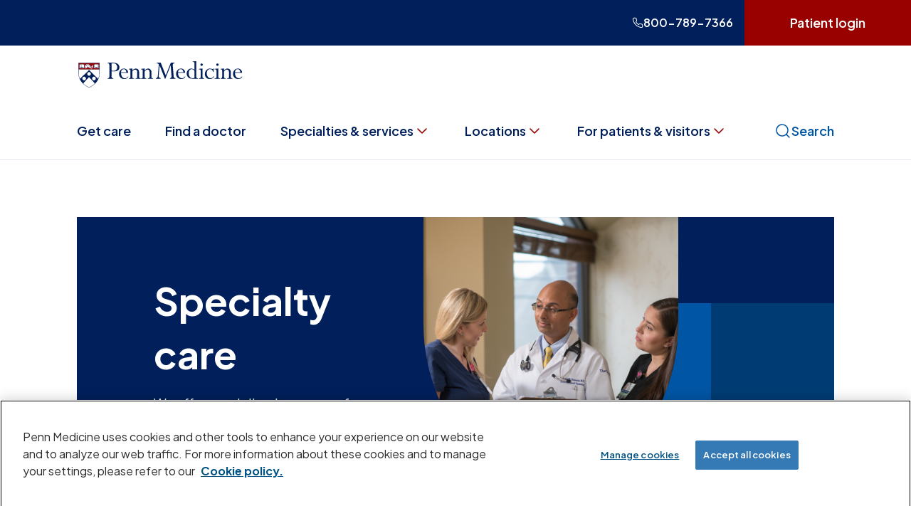

--- FILE ---
content_type: text/html; charset=utf-8
request_url: https://www.pennmedicine.org/specialties
body_size: 137003
content:
<!DOCTYPE html><html lang="en"><head><meta charSet="utf-8"/><meta name="viewport" content="width=device-width"/><link rel="canonical" href="https://www.pennmedicine.org/specialties"/><title>Care We Provide – Find a Clinical Specialty | Penn Medicine</title><link rel="icon" type="image/svg+xml" href="/favicon.svg"/><link rel="icon" type="image/png" sizes="16x16" href="/favicon-16.png"/><link rel="icon" type="image/png" sizes="32x32" href="/favicon-32.png"/><link rel="icon" type="image/png" sizes="64x64" href="/favicon-64.png"/><link rel="preload" href="/fonts/plusjakartasans.woff2" as="font" type="font/woff2" crossorigin="anonymous"/><meta name="pageId" content="8ba1c9e7-734f-4a11-8c66-6efd61f25c6e"/><meta name="isChildPage" content="false"/><meta name="cardTitle" content="Specialty care"/><meta name="cardDescription" content="We%20offer%20expert%20care%20from%20specialists%20in%20their%20fields%20and%20support%20services%20tailored%20to%20your%20needs.%0D%0A"/><meta name="previewImage" content="https%3A%2F%2Ftupa-q-001.sitecorecontenthub.cloud%3A443%2Fapi%2Fpublic%2Fcontent%2Fb556456e51514a438f39ec80976dbbef%3Fv%3D0cc452e5%26t%3D16x9"/><meta name="title" content="Care We Provide – Find a Clinical Specialty | Penn Medicine"/><meta name="description" content="Your health is our priority. Find personalized specialty care and convenient services, backed by over 250 years of medical leadership."/><meta name="analytics_page_type" content="Placeholder"/><script type="text/javascript">(function (m, a, z, e) {
            var s, t;
            try {
              t = m.sessionStorage.getItem('maze-us');
            } catch (err) {}
          if (!t) {
              t = new Date().getTime();
              try {
                m.sessionStorage.setItem('maze-us', t);
              } catch (err) {}
            }
            s = a.createElement('script');
            s.src = z + '?apiKey=' + e;
            s.async = true;
            a.getElementsByTagName('head')[0].appendChild(s);
            m.mazeUniversalSnippetApiKey = e;
          })(window, document, 'https://snippet.maze.co/maze-universal-loader.js', '6e648de2-decc-47ce-9d10-7746fd95ab6b');</script><script type="application/ld+json">{"@context":"https://schema.org","@type":"ImageObject","contentUrl":"https://tupa-q-001.sitecorecontenthub.cloud/api/public/content/a452732e2094462384fa1cd3054f9c01?v=88569936","name":"Dr. Thomas Westphal examines patient's knee at Penn Medicine Orthopaedics in Lancaster","description":"Dr. Thomas Westphal examines patient's knee at Penn Medicine Orthopaedics in Lancaster","height":"1920","width":"1920"}</script><meta name="next-head-count" content="19"/><script id="utag-queue" data-nscript="beforeInteractive">
        (function(w){
          if (w.utag) return;
          var u = w.utag = { e: [] };
          u.view = function(a,b,c){ u.e.push({a:a,b:b,c:c,d:"view"}); };
          u.link = function(a,b,c){ u.e.push({a:a,b:b,c:c,d:"link"}); };
          u.track = function(d,a,b,c){
            if (typeof d === "object") {
              u.e.push({ a: d.data, b: (d.cfg?d.cfg.cb:null), c: (d.cfg?d.cfg.uids:undefined), d: d.event });
            } else {
              u.e.push({ a: a, b: b, c: c, d: d });
            }
          };
        })(window);
      </script><script id="tealium-cfg" data-nscript="beforeInteractive">window.utag_cfg_ovrd = window.utag_cfg_ovrd || {}; window.utag_cfg_ovrd.noview = true;</script><link rel="preload" href="/_next/static/css/6ac6c889bc32acf4.css" as="style"/><link rel="stylesheet" href="/_next/static/css/6ac6c889bc32acf4.css" data-n-g=""/><link rel="preload" href="/_next/static/css/4cca1f9047ed0cbe.css" as="style"/><link rel="stylesheet" href="/_next/static/css/4cca1f9047ed0cbe.css" data-n-p=""/><link rel="preload" href="/_next/static/css/a5bcb77f990d8485.css" as="style"/><link rel="stylesheet" href="/_next/static/css/a5bcb77f990d8485.css" data-n-p=""/><noscript data-n-css=""></noscript><script defer="" nomodule="" src="/_next/static/chunks/polyfills-42372ed130431b0a.js"></script><script src="/_next/static/chunks/webpack-9d38f1b1229c16d4.js" defer=""></script><script src="/_next/static/chunks/framework-c3245d1d3753f30a.js" defer=""></script><script src="/_next/static/chunks/main-96506085ed8f8c70.js" defer=""></script><script src="/_next/static/chunks/pages/_app-411bfd10d51f2e91.js" defer=""></script><script src="/_next/static/chunks/62347655-b8b173a5f43a6d71.js" defer=""></script><script src="/_next/static/chunks/09f0b017-1f1e5f04f62679cc.js" defer=""></script><script src="/_next/static/chunks/207-9f3b89f372967e59.js" defer=""></script><script src="/_next/static/chunks/482-5c01d7b6e45fc17c.js" defer=""></script><script src="/_next/static/chunks/pages/%5B%5B...path%5D%5D-55f40567db6331cb.js" defer=""></script><script src="/_next/static/66GE0usL397j7VfKSWg__/_buildManifest.js" defer=""></script><script src="/_next/static/66GE0usL397j7VfKSWg__/_ssgManifest.js" defer=""></script></head><body><div id="__next"><div class="prod-mode Ascend-1_0"><header><div id="header"><div class="component container-default col-12"><div class="component-content"><div class="row"><div class="MastheadTop_container__ecKDz"><a href="tel:8007897366" class="HeaderLogon_phoneBtn__7LTNj Button_button__8LrJG" data-layer-event="masthead_top_click" data-layer-link-text="800-789-7366" data-layer-link-url="tel:8007897366" data-layer-link-name="Click to call"><svg xmlns="http://www.w3.org/2000/svg" height="1em" fill="none" viewBox="0 0 24 24" aria-hidden="true" class="Button_icon__dEpHH"><path fill="currentColor" fill-rule="evenodd" d="M3.79 1.282c-1.033.12-1.945.856-2.269 1.833-.163.488-.181.841-.083 1.572.493 3.67 1.829 6.928 4.057 9.893 2.722 3.624 6.792 6.348 11.235 7.518 1.225.322 2.997.611 3.47.564 1.207-.119 2.109-.873 2.45-2.05.088-.305.09-.357.09-2.232 0-1.739-.007-1.944-.073-2.178-.172-.607-.537-1.158-.996-1.502-.467-.351-.709-.44-1.631-.6a13 13 0 0 1-2.1-.533l-.68-.225-.5.001c-.456 0-.531.011-.85.124-.523.184-.745.337-1.374.946l-.573.553-.274-.177a15.6 15.6 0 0 1-4.478-4.478l-.177-.274.553-.573c.61-.631.765-.856.945-1.375.109-.313.121-.4.124-.849l.003-.5-.209-.62a13.5 13.5 0 0 1-.548-2.152c-.129-.746-.215-1.031-.411-1.366-.182-.31-.638-.773-.942-.955a3 3 0 0 0-1.121-.369c-.388-.044-3.248-.041-3.638.004m3.882 1.601c.294.146.539.41.627.673.034.104.09.359.123.567.131.821.265 1.361.586 2.357.177.55.197.647.176.854-.042.42-.126.541-.94 1.364-.415.419-.785.823-.823.898-.125.246-.073.527.178.945.367.613.896 1.376 1.345 1.939.554.695 1.882 2.023 2.576 2.576.738.588 1.887 1.357 2.292 1.535a.85.85 0 0 0 .6-.016c.07-.036.471-.404.89-.819.869-.859.978-.93 1.438-.933.225-.001.378.031.78.165.878.293 1.56.464 2.357.591.208.033.463.088.567.122.263.088.527.333.673.627l.123.245v3.647l-.114.24a1.22 1.22 0 0 1-.572.583c-.288.147-.508.157-1.253.054-2.905-.398-5.519-1.412-8.121-3.149C7.393 15.419 4.554 11.4 3.365 6.88c-.252-.959-.487-2.365-.483-2.891.004-.509.25-.904.694-1.113l.244-.116h3.607z"></path></svg>800-789-7366</a><span class="HeaderLogon_loginBtn__uuLG3 Button_button__8LrJG"><a href="https://secure.mypennmedicine.org/MyPennMedicine/" class="patient-login" target="" data-layer-event="masthead_top_click" data-layer-link-text="Patient login" data-layer-link-url="https://secure.mypennmedicine.org/MyPennMedicine/" data-layer-link-name="Portal Login">Patient login</a></span></div><div class="MastheadMinimal_headerContainer__XqaoR"><div class="MastheadMinimal_logo__RB7Kv Header_lL__DcaV5"><div class="pm-navigation-logo-bar pm-center Header_logo__d2E46"><a class="pm-logo" href="/"><img alt="Penn Medicine Home" src="https://edge.sitecorecloud.io/thetrusteesc483-pennmedicine-prod-fab7/media/Project/PennMedicine/Logos/pm.svg?iar=0"/></a></div></div><div class="MastheadMinimal_languageContainer__tYRFk"></div></div></div></div></div><div class="component row-splitter col-12"><div class="container-fluid"><div><div class="row"><div><div class="Masthead_container__rs_ok"><nav><ul aria-label="Main menu"><li data-testid="masthead_nav_0"><a href="/Get-care" class="Masthead_item__7SwDB Button_button__8LrJG Button_primary__CDER3" data-layer-event="nav_click" data-layer-link-url="/Get-care" data-layer-link-text="Get care" data-layer-nav-location="masthead" data-layer-component-name="MegaNav">Get care</a></li><li data-testid="masthead_nav_1"><a href="/Find-Doctor" class="Masthead_item__7SwDB Button_button__8LrJG Button_primary__CDER3" data-layer-event="nav_click" data-layer-link-url="/Find-Doctor" data-layer-link-text="Find a doctor" data-layer-nav-location="masthead" data-layer-component-name="MegaNav">Find a doctor</a></li><li data-testid="masthead_nav_2"><button class="Masthead_item__7SwDB Button_button__8LrJG Button_primary__CDER3" data-layer-event="nav_click" data-layer-link-url="" data-layer-link-text="Specialties &amp; services" data-layer-nav-location="masthead" data-layer-component-name="MegaNav"><svg xmlns="http://www.w3.org/2000/svg" height="1em" fill="none" viewBox="0 0 24 24" aria-hidden="true" class="Button_icon__dEpHH Masthead_iconChevron__5vT4y"><path fill="currentColor" fill-rule="evenodd" d="M5.854 8.28c-.467.105-.724.626-.515 1.043.091.181 6.071 6.173 6.292 6.304a.75.75 0 0 0 .692.034c.181-.091 6.173-6.071 6.304-6.292a.728.728 0 0 0-.624-1.098.9.9 0 0 0-.326.068c-.075.038-1.383 1.313-2.907 2.835L12 13.94l-2.77-2.766C7.707 9.653 6.406 8.382 6.34 8.35a.74.74 0 0 0-.486-.07"></path></svg>Specialties &amp; services</button></li><li data-testid="masthead_nav_3"><button class="Masthead_item__7SwDB Button_button__8LrJG Button_primary__CDER3" data-layer-event="nav_click" data-layer-link-url="" data-layer-link-text="Locations" data-layer-nav-location="masthead" data-layer-component-name="MegaNav"><svg xmlns="http://www.w3.org/2000/svg" height="1em" fill="none" viewBox="0 0 24 24" aria-hidden="true" class="Button_icon__dEpHH Masthead_iconChevron__5vT4y"><path fill="currentColor" fill-rule="evenodd" d="M5.854 8.28c-.467.105-.724.626-.515 1.043.091.181 6.071 6.173 6.292 6.304a.75.75 0 0 0 .692.034c.181-.091 6.173-6.071 6.304-6.292a.728.728 0 0 0-.624-1.098.9.9 0 0 0-.326.068c-.075.038-1.383 1.313-2.907 2.835L12 13.94l-2.77-2.766C7.707 9.653 6.406 8.382 6.34 8.35a.74.74 0 0 0-.486-.07"></path></svg>Locations</button></li><li data-testid="masthead_nav_4"><button class="Masthead_item__7SwDB Button_button__8LrJG Button_primary__CDER3" data-layer-event="nav_click" data-layer-link-url="" data-layer-link-text="For patients &amp; visitors" data-layer-nav-location="masthead" data-layer-component-name="MegaNav"><svg xmlns="http://www.w3.org/2000/svg" height="1em" fill="none" viewBox="0 0 24 24" aria-hidden="true" class="Button_icon__dEpHH Masthead_iconChevron__5vT4y"><path fill="currentColor" fill-rule="evenodd" d="M5.854 8.28c-.467.105-.724.626-.515 1.043.091.181 6.071 6.173 6.292 6.304a.75.75 0 0 0 .692.034c.181-.091 6.173-6.071 6.304-6.292a.728.728 0 0 0-.624-1.098.9.9 0 0 0-.326.068c-.075.038-1.383 1.313-2.907 2.835L12 13.94l-2.77-2.766C7.707 9.653 6.406 8.382 6.34 8.35a.74.74 0 0 0-.486-.07"></path></svg>For patients &amp; visitors</button></li><li data-testid="masthead_nav_search" class="Masthead_search__Lv3lN"><button class="Masthead_item__7SwDB Button_button__8LrJG Button_primary__CDER3"><svg xmlns="http://www.w3.org/2000/svg" height="1em" fill="none" viewBox="0 0 24 24" aria-hidden="true" class="Button_icon__dEpHH Masthead_iconSearch__OaBTV"><path fill="currentColor" fill-rule="evenodd" d="M10.38 2.281c-4.115.29-7.465 3.435-8.043 7.547-.088.624-.088 1.72 0 2.344a8.76 8.76 0 0 0 5.636 7.025c1.617.6 3.461.702 5.129.283 1.187-.297 2.394-.882 3.262-1.581l.263-.212 1.917 1.919c1.054 1.056 1.993 1.965 2.087 2.021.642.382 1.378-.354.996-.996-.056-.094-.965-1.033-2.021-2.087l-1.919-1.917.212-.263c.893-1.109 1.539-2.643 1.762-4.184.09-.624.091-1.753.001-2.36-.333-2.263-1.454-4.238-3.202-5.642a8.8 8.8 0 0 0-6.08-1.897m2.036 1.598c3.111.67 5.409 3.155 5.787 6.255.07.573.026 1.772-.083 2.282-.557 2.61-2.433 4.705-4.925 5.498-.826.263-1.117.303-2.195.303s-1.369-.04-2.195-.303a7.35 7.35 0 0 1-4.719-4.719c-.265-.833-.304-1.117-.303-2.195 0-.865.011-1.029.091-1.395.662-3.054 2.996-5.289 6.041-5.786.532-.087 1.981-.052 2.501.06"></path></svg>Search</button></li></ul></nav></div></div></div></div></div></div></div></header><main><section class="col-12 theme-dark bg-navy-blue"><section class="HeroShield_container__plSvd HeroShield_dark__fog7S"><div class="HeroShield_inner__jr4vy"><div class="HeroShield_content__1n9fL"><div class="HeroShield_pmTitleBlock__CmYxG"><div class="TitleBlock_container__TYona TitleBlock_dark__Olurw"><div class="TitleBlock_content__4LVw5"><div class="TitleBlock_title__YC5x_"><h1>Specialty care</h1></div><div class="TitleBlock_description__TcaLM"><p>We offer specialized treatment from experts who are leaders in their fields. Our focus is on meeting your individual needs, working collaboratively across specialties when needed, and providing support services to deliver exceptional care. </p></div></div><div class="TitleBlock_ctaContainer__My8XP"><div class="ButtonStack_container__6Lg9w TitleBlock_buttonStack__OGU1_"></div></div></div></div></div><div class="HeroShield_shieldContainer__KY5au"><div class="HeroShield_imageContainer__LmA0o"><img dam-content-type="Image" alt="Dr. Rupal Dumasia meets with nurses" thumbnailsrc="https://tupa-q-001.sitecorecontenthub.cloud/api/gateway/324911/thumbnail" dam-id="gY38ChGYS3qg8HunDvUU4Q" sizes="(max-width: 479px) 960, (max-width: 1023px) 1440, 1536" class="ResponsiveImage_img__2v14c" srcSet="https://tupa-q-001.sitecorecontenthub.cloud/api/public/content/c000549b52c845ff93819353ead77810?fit=scale-down&amp;t=4x3&amp;mw=960 960w, https://tupa-q-001.sitecorecontenthub.cloud/api/public/content/c000549b52c845ff93819353ead77810?fit=scale-down&amp;t=4x3&amp;mw=1440 1440w, https://tupa-q-001.sitecorecontenthub.cloud/api/public/content/c000549b52c845ff93819353ead77810?fit=scale-down&amp;t=4x3&amp;mw=1536 1536w" src="https://tupa-q-001.sitecorecontenthub.cloud/api/public/content/c000549b52c845ff93819353ead77810?fit=scale-down"/></div><div class="HeroShield_patternContainer__wLLZa"><svg xmlns="http://www.w3.org/2000/svg" height="1em" fill="none" viewBox="0 0 408 322"><path fill="#0055A4" d="M0 0h224.992v212H0z"></path><path fill="#003C73" d="M224.992 0H408v212H224.992z"></path><path fill="#4C90C9" d="M0 212h224.992v110H0z"></path><path fill="#B1CFE7" d="M224.992 212H408v110H224.992z"></path></svg></div></div></div></section></section><section class="HeroSearch_container__AOl_Y HeroSearchSC_HeroSearchSC__gVwNP"><div class="HeroSearch_inner__m0adt"><div><div class="TitleBlock_container__TYona TitleBlock_dark__Olurw"><div class="TitleBlock_content__4LVw5"><div class="TitleBlock_title__YC5x_"></div></div></div></div><div><div class="SearchBar_container__1Y2kJ SearchBar_container__udykj"><form><label for=""></label><div class="Input_container__Dv3PC InputSearch_container__kByMm SearchBar_searchInput__v4yGv"><svg xmlns="http://www.w3.org/2000/svg" height="1em" fill="none" viewBox="0 0 24 24" aria-hidden="true" class="InputSearch_icon___emtc"><path fill="currentColor" fill-rule="evenodd" d="M10.38 2.281c-4.115.29-7.465 3.435-8.043 7.547-.088.624-.088 1.72 0 2.344a8.76 8.76 0 0 0 5.636 7.025c1.617.6 3.461.702 5.129.283 1.187-.297 2.394-.882 3.262-1.581l.263-.212 1.917 1.919c1.054 1.056 1.993 1.965 2.087 2.021.642.382 1.378-.354.996-.996-.056-.094-.965-1.033-2.021-2.087l-1.919-1.917.212-.263c.893-1.109 1.539-2.643 1.762-4.184.09-.624.091-1.753.001-2.36-.333-2.263-1.454-4.238-3.202-5.642a8.8 8.8 0 0 0-6.08-1.897m2.036 1.598c3.111.67 5.409 3.155 5.787 6.255.07.573.026 1.772-.083 2.282-.557 2.61-2.433 4.705-4.925 5.498-.826.263-1.117.303-2.195.303s-1.369-.04-2.195-.303a7.35 7.35 0 0 1-4.719-4.719c-.265-.833-.304-1.117-.303-2.195 0-.865.011-1.029.091-1.395.662-3.054 2.996-5.289 6.041-5.786.532-.087 1.981-.052 2.501.06"></path></svg><input type="search" placeholder="Specialties and services" name="search" class="Input_input__VNlr1" value=""/></div><button class="Button_button__8LrJG Button_primary__CDER3" type="submit">Search</button></form></div></div></div><svg xmlns="http://www.w3.org/2000/svg" xml:space="preserve" viewBox="0 0 231 245" class="HeroSearch_pattern__G1UWK" aria-hidden="true"><radialGradient id="shield-corner-upper-dark_svg__a" cx="236.76" cy="140.791" r="259.288" gradientTransform="matrix(1 0 0 -.7979 0 148.399)" gradientUnits="userSpaceOnUse"><stop offset="0.252" style="stop-color:#085aa7;stop-opacity:0.5485"></stop><stop offset="0.36" style="stop-color:#1e69af;stop-opacity:0.4691"></stop><stop offset="0.493" style="stop-color:#4180bb;stop-opacity:0.3715"></stop><stop offset="0.645" style="stop-color:#72a1cd;stop-opacity:0.2598"></stop><stop offset="0.815" style="stop-color:#b1cbe3;stop-opacity:0.1359"></stop><stop offset="0.995" style="stop-color:#fdfefe;stop-opacity:0.003715694"></stop><stop offset="1" style="stop-color:#fff;stop-opacity:0"></stop></radialGradient><path d="M0 70h7v2.6c0 2-1.4 3.7-3.5 4.4-2.1-.7-3.5-2.4-3.5-4.4zm0 112h7v2.6c0 2-1.4 3.7-3.5 4.4-2.1-.7-3.5-2.4-3.5-4.4zm0-56h7v2.6c0 2-1.4 3.7-3.5 4.4-2.1-.7-3.5-2.4-3.5-4.4zM0 14h7v2.6c0 2-1.4 3.7-3.5 4.4-2.1-.7-3.5-2.4-3.5-4.4zm0 84h7v2.6c0 2-1.4 3.7-3.5 4.4-2.1-.7-3.5-2.4-3.5-4.4zm0 112h7v2.6c0 2-1.4 3.7-3.5 4.4-2.1-.7-3.5-2.4-3.5-4.4zm0-56h7v2.6c0 2-1.4 3.7-3.5 4.4-2.1-.7-3.5-2.4-3.5-4.4zM0 42h7v2.6c0 2-1.4 3.7-3.5 4.4-2.1-.7-3.5-2.4-3.5-4.4zm0 42h7v2.6c0 2-1.4 3.7-3.5 4.4-2.1-.7-3.5-2.4-3.5-4.4zm0 112h7v2.6c0 2-1.4 3.7-3.5 4.4-2.1-.7-3.5-2.4-3.5-4.4zm0 42h7v2.6c0 2-1.4 3.7-3.5 4.4-2.1-.7-3.5-2.4-3.5-4.4zm0-98h7v2.6c0 2-1.4 3.7-3.5 4.4-2.1-.7-3.5-2.4-3.5-4.4zM0 28h7v2.6c0 2-1.4 3.7-3.5 4.4-2.1-.7-3.5-2.4-3.5-4.4zm0 84h7v2.6c0 2-1.4 3.7-3.5 4.4-2.1-.7-3.5-2.4-3.5-4.4zM0 0h7v2.6c0 2-1.4 3.7-3.5 4.4C1.4 6.3 0 4.6 0 2.6zm0 224h7v2.6c0 2-1.4 3.7-3.5 4.4-2.1-.7-3.5-2.4-3.5-4.4zm0-56h7v2.6c0 2-1.4 3.7-3.5 4.4-2.1-.7-3.5-2.4-3.5-4.4zM0 56h7v2.6c0 2-1.4 3.7-3.5 4.4-2.1-.7-3.5-2.4-3.5-4.4zm224 14h7v2.6c0 2-1.4 3.7-3.5 4.4-2.1-.7-3.5-2.4-3.5-4.4zm0 112h7v2.6c0 2-1.4 3.7-3.5 4.4-2.1-.7-3.5-2.4-3.5-4.4zm0-56h7v2.6c0 2-1.4 3.7-3.5 4.4-2.1-.7-3.5-2.4-3.5-4.4zm0-112h7v2.6c0 2-1.4 3.7-3.5 4.4-2.1-.7-3.5-2.4-3.5-4.4zm0 84h7v2.6c0 2-1.4 3.7-3.5 4.4-2.1-.7-3.5-2.4-3.5-4.4zm0 112h7v2.6c0 2-1.4 3.7-3.5 4.4-2.1-.7-3.5-2.4-3.5-4.4zm0-56h7v2.6c0 2-1.4 3.7-3.5 4.4-2.1-.7-3.5-2.4-3.5-4.4zm0-112h7v2.6c0 2-1.4 3.7-3.5 4.4-2.1-.7-3.5-2.4-3.5-4.4zm0 42h7v2.6c0 2-1.4 3.7-3.5 4.4-2.1-.7-3.5-2.4-3.5-4.4zm0 112h7v2.6c0 2-1.4 3.7-3.5 4.4-2.1-.7-3.5-2.4-3.5-4.4zm0 42h7v2.6c0 2-1.4 3.7-3.5 4.4-2.1-.7-3.5-2.4-3.5-4.4zm0-98h7v2.6c0 2-1.4 3.7-3.5 4.4-2.1-.7-3.5-2.4-3.5-4.4zm0-112h7v2.6c0 2-1.4 3.7-3.5 4.4-2.1-.7-3.5-2.4-3.5-4.4zm0 84h7v2.6c0 2-1.4 3.7-3.5 4.4-2.1-.7-3.5-2.4-3.5-4.4zm0-112h7v2.6c0 2-1.4 3.7-3.5 4.4-2.1-.7-3.5-2.4-3.5-4.4zm0 224h7v2.6c0 2-1.4 3.7-3.5 4.4-2.1-.7-3.5-2.4-3.5-4.4zm0-56h7v2.6c0 2-1.4 3.7-3.5 4.4-2.1-.7-3.5-2.4-3.5-4.4zm0-112h7v2.6c0 2-1.4 3.7-3.5 4.4-2.1-.7-3.5-2.4-3.5-4.4zM112 70h7v2.6c0 2-1.4 3.7-3.5 4.4-2.1-.7-3.5-2.4-3.5-4.4zm0 112h7v2.6c0 2-1.4 3.7-3.5 4.4-2.1-.7-3.5-2.4-3.5-4.4zm0-56h7v2.6c0 2-1.4 3.7-3.5 4.4-2.1-.7-3.5-2.4-3.5-4.4zm0-112h7v2.6c0 2-1.4 3.7-3.5 4.4-2.1-.7-3.5-2.4-3.5-4.4zm0 84h7v2.6c0 2-1.4 3.7-3.5 4.4-2.1-.7-3.5-2.4-3.5-4.4zm0 112h7v2.6c0 2-1.4 3.7-3.5 4.4-2.1-.7-3.5-2.4-3.5-4.4zm0-56h7v2.6c0 2-1.4 3.7-3.5 4.4-2.1-.7-3.5-2.4-3.5-4.4zm0-112h7v2.6c0 2-1.4 3.7-3.5 4.4-2.1-.7-3.5-2.4-3.5-4.4zm0 42h7v2.6c0 2-1.4 3.7-3.5 4.4-2.1-.7-3.5-2.4-3.5-4.4zm0 112h7v2.6c0 2-1.4 3.7-3.5 4.4-2.1-.7-3.5-2.4-3.5-4.4zm0 42h7v2.6c0 2-1.4 3.7-3.5 4.4-2.1-.7-3.5-2.4-3.5-4.4zm0-98h7v2.6c0 2-1.4 3.7-3.5 4.4-2.1-.7-3.5-2.4-3.5-4.4zm0-112h7v2.6c0 2-1.4 3.7-3.5 4.4-2.1-.7-3.5-2.4-3.5-4.4zm0 84h7v2.6c0 2-1.4 3.7-3.5 4.4-2.1-.7-3.5-2.4-3.5-4.4zm0-112h7v2.6c0 2-1.4 3.7-3.5 4.4-2.1-.7-3.5-2.4-3.5-4.4zm0 224h7v2.6c0 2-1.4 3.7-3.5 4.4-2.1-.7-3.5-2.4-3.5-4.4zm0-56h7v2.6c0 2-1.4 3.7-3.5 4.4-2.1-.7-3.5-2.4-3.5-4.4zm0-112h7v2.6c0 2-1.4 3.7-3.5 4.4-2.1-.7-3.5-2.4-3.5-4.4zM56 70h7v2.6c0 2-1.4 3.7-3.5 4.4-2.1-.7-3.5-2.4-3.5-4.4zm0 112h7v2.6c0 2-1.4 3.7-3.5 4.4-2.1-.7-3.5-2.4-3.5-4.4zm0-56h7v2.6c0 2-1.4 3.7-3.5 4.4-2.1-.7-3.5-2.4-3.5-4.4zm0-112h7v2.6c0 2-1.4 3.7-3.5 4.4-2.1-.7-3.5-2.4-3.5-4.4zm0 84h7v2.6c0 2-1.4 3.7-3.5 4.4-2.1-.7-3.5-2.4-3.5-4.4zm0 112h7v2.6c0 2-1.4 3.7-3.5 4.4-2.1-.7-3.5-2.4-3.5-4.4zm0-56h7v2.6c0 2-1.4 3.7-3.5 4.4-2.1-.7-3.5-2.4-3.5-4.4zm0-112h7v2.6c0 2-1.4 3.7-3.5 4.4-2.1-.7-3.5-2.4-3.5-4.4zm0 42h7v2.6c0 2-1.4 3.7-3.5 4.4-2.1-.7-3.5-2.4-3.5-4.4zm0 112h7v2.6c0 2-1.4 3.7-3.5 4.4-2.1-.7-3.5-2.4-3.5-4.4zm0 42h7v2.6c0 2-1.4 3.7-3.5 4.4-2.1-.7-3.5-2.4-3.5-4.4zm0-98h7v2.6c0 2-1.4 3.7-3.5 4.4-2.1-.7-3.5-2.4-3.5-4.4zm0-112h7v2.6c0 2-1.4 3.7-3.5 4.4-2.1-.7-3.5-2.4-3.5-4.4zm0 84h7v2.6c0 2-1.4 3.7-3.5 4.4-2.1-.7-3.5-2.4-3.5-4.4zM56 0h7v2.6c0 2-1.4 3.7-3.5 4.4-2.1-.7-3.5-2.4-3.5-4.4zm0 224h7v2.6c0 2-1.4 3.7-3.5 4.4-2.1-.7-3.5-2.4-3.5-4.4zm0-56h7v2.6c0 2-1.4 3.7-3.5 4.4-2.1-.7-3.5-2.4-3.5-4.4zm0-112h7v2.6c0 2-1.4 3.7-3.5 4.4-2.1-.7-3.5-2.4-3.5-4.4zm112 14h7v2.6c0 2-1.4 3.7-3.5 4.4-2.1-.7-3.5-2.4-3.5-4.4zm0 112h7v2.6c0 2-1.4 3.7-3.5 4.4-2.1-.7-3.5-2.4-3.5-4.4zm0-56h7v2.6c0 2-1.4 3.7-3.5 4.4-2.1-.7-3.5-2.4-3.5-4.4zm0-112h7v2.6c0 2-1.4 3.7-3.5 4.4-2.1-.7-3.5-2.4-3.5-4.4zm0 84h7v2.6c0 2-1.4 3.7-3.5 4.4-2.1-.7-3.5-2.4-3.5-4.4zm0 112h7v2.6c0 2-1.4 3.7-3.5 4.4-2.1-.7-3.5-2.4-3.5-4.4zm0-56h7v2.6c0 2-1.4 3.7-3.5 4.4-2.1-.7-3.5-2.4-3.5-4.4zm0-112h7v2.6c0 2-1.4 3.7-3.5 4.4-2.1-.7-3.5-2.4-3.5-4.4zm0 42h7v2.6c0 2-1.4 3.7-3.5 4.4-2.1-.7-3.5-2.4-3.5-4.4zm0 112h7v2.6c0 2-1.4 3.7-3.5 4.4-2.1-.7-3.5-2.4-3.5-4.4zm0 42h7v2.6c0 2-1.4 3.7-3.5 4.4-2.1-.7-3.5-2.4-3.5-4.4zm0-98h7v2.6c0 2-1.4 3.7-3.5 4.4-2.1-.7-3.5-2.4-3.5-4.4zm0-112h7v2.6c0 2-1.4 3.7-3.5 4.4-2.1-.7-3.5-2.4-3.5-4.4zm0 84h7v2.6c0 2-1.4 3.7-3.5 4.4-2.1-.7-3.5-2.4-3.5-4.4zm0-112h7v2.6c0 2-1.4 3.7-3.5 4.4-2.1-.7-3.5-2.4-3.5-4.4zm0 224h7v2.6c0 2-1.4 3.7-3.5 4.4-2.1-.7-3.5-2.4-3.5-4.4zm0-56h7v2.6c0 2-1.4 3.7-3.5 4.4-2.1-.7-3.5-2.4-3.5-4.4zm0-112h7v2.6c0 2-1.4 3.7-3.5 4.4-2.1-.7-3.5-2.4-3.5-4.4zM28 70h7v2.6c0 2-1.4 3.7-3.5 4.4-2.1-.7-3.5-2.4-3.5-4.4zm0 112h7v2.6c0 2-1.4 3.7-3.5 4.4-2.1-.7-3.5-2.4-3.5-4.4zm0-56h7v2.6c0 2-1.4 3.7-3.5 4.4-2.1-.7-3.5-2.4-3.5-4.4zm0-112h7v2.6c0 2-1.4 3.7-3.5 4.4-2.1-.7-3.5-2.4-3.5-4.4zm0 84h7v2.6c0 2-1.4 3.7-3.5 4.4-2.1-.7-3.5-2.4-3.5-4.4zm0 112h7v2.6c0 2-1.4 3.7-3.5 4.4-2.1-.7-3.5-2.4-3.5-4.4zm0-56h7v2.6c0 2-1.4 3.7-3.5 4.4-2.1-.7-3.5-2.4-3.5-4.4zm0-112h7v2.6c0 2-1.4 3.7-3.5 4.4-2.1-.7-3.5-2.4-3.5-4.4zm0 42h7v2.6c0 2-1.4 3.7-3.5 4.4-2.1-.7-3.5-2.4-3.5-4.4zm0 112h7v2.6c0 2-1.4 3.7-3.5 4.4-2.1-.7-3.5-2.4-3.5-4.4zm0 42h7v2.6c0 2-1.4 3.7-3.5 4.4-2.1-.7-3.5-2.4-3.5-4.4zm0-98h7v2.6c0 2-1.4 3.7-3.5 4.4-2.1-.7-3.5-2.4-3.5-4.4zm0-112h7v2.6c0 2-1.4 3.7-3.5 4.4-2.1-.7-3.5-2.4-3.5-4.4zm0 84h7v2.6c0 2-1.4 3.7-3.5 4.4-2.1-.7-3.5-2.4-3.5-4.4zM28 0h7v2.6c0 2-1.4 3.7-3.5 4.4-2.1-.7-3.5-2.4-3.5-4.4zm0 224h7v2.6c0 2-1.4 3.7-3.5 4.4-2.1-.7-3.5-2.4-3.5-4.4zm0-56h7v2.6c0 2-1.4 3.7-3.5 4.4-2.1-.7-3.5-2.4-3.5-4.4zm0-112h7v2.6c0 2-1.4 3.7-3.5 4.4-2.1-.7-3.5-2.4-3.5-4.4zm112 14h7v2.6c0 2-1.4 3.7-3.5 4.4-2.1-.7-3.5-2.4-3.5-4.4zm0 112h7v2.6c0 2-1.4 3.7-3.5 4.4-2.1-.7-3.5-2.4-3.5-4.4zm0-56h7v2.6c0 2-1.4 3.7-3.5 4.4-2.1-.7-3.5-2.4-3.5-4.4zm0-112h7v2.6c0 2-1.4 3.7-3.5 4.4-2.1-.7-3.5-2.4-3.5-4.4zm0 84h7v2.6c0 2-1.4 3.7-3.5 4.4-2.1-.7-3.5-2.4-3.5-4.4zm0 112h7v2.6c0 2-1.4 3.7-3.5 4.4-2.1-.7-3.5-2.4-3.5-4.4zm0-56h7v2.6c0 2-1.4 3.7-3.5 4.4-2.1-.7-3.5-2.4-3.5-4.4zm0-112h7v2.6c0 2-1.4 3.7-3.5 4.4-2.1-.7-3.5-2.4-3.5-4.4zm0 42h7v2.6c0 2-1.4 3.7-3.5 4.4-2.1-.7-3.5-2.4-3.5-4.4zm0 112h7v2.6c0 2-1.4 3.7-3.5 4.4-2.1-.7-3.5-2.4-3.5-4.4zm0 42h7v2.6c0 2-1.4 3.7-3.5 4.4-2.1-.7-3.5-2.4-3.5-4.4zm0-98h7v2.6c0 2-1.4 3.7-3.5 4.4-2.1-.7-3.5-2.4-3.5-4.4zm0-112h7v2.6c0 2-1.4 3.7-3.5 4.4-2.1-.7-3.5-2.4-3.5-4.4zm0 84h7v2.6c0 2-1.4 3.7-3.5 4.4-2.1-.7-3.5-2.4-3.5-4.4zm0-112h7v2.6c0 2-1.4 3.7-3.5 4.4-2.1-.7-3.5-2.4-3.5-4.4zm0 224h7v2.6c0 2-1.4 3.7-3.5 4.4-2.1-.7-3.5-2.4-3.5-4.4zm0-56h7v2.6c0 2-1.4 3.7-3.5 4.4-2.1-.7-3.5-2.4-3.5-4.4zm0-112h7v2.6c0 2-1.4 3.7-3.5 4.4-2.1-.7-3.5-2.4-3.5-4.4zM84 70h7v2.6c0 2-1.4 3.7-3.5 4.4-2.1-.7-3.5-2.4-3.5-4.4zm0 112h7v2.6c0 2-1.4 3.7-3.5 4.4-2.1-.7-3.5-2.4-3.5-4.4zm0-56h7v2.6c0 2-1.4 3.7-3.5 4.4-2.1-.7-3.5-2.4-3.5-4.4zm0-112h7v2.6c0 2-1.4 3.7-3.5 4.4-2.1-.7-3.5-2.4-3.5-4.4zm0 84h7v2.6c0 2-1.4 3.7-3.5 4.4-2.1-.7-3.5-2.4-3.5-4.4zm0 112h7v2.6c0 2-1.4 3.7-3.5 4.4-2.1-.7-3.5-2.4-3.5-4.4zm0-56h7v2.6c0 2-1.4 3.7-3.5 4.4-2.1-.7-3.5-2.4-3.5-4.4zm0-112h7v2.6c0 2-1.4 3.7-3.5 4.4-2.1-.7-3.5-2.4-3.5-4.4zm0 42h7v2.6c0 2-1.4 3.7-3.5 4.4-2.1-.7-3.5-2.4-3.5-4.4zm0 112h7v2.6c0 2-1.4 3.7-3.5 4.4-2.1-.7-3.5-2.4-3.5-4.4zm0 42h7v2.6c0 2-1.4 3.7-3.5 4.4-2.1-.7-3.5-2.4-3.5-4.4zm0-98h7v2.6c0 2-1.4 3.7-3.5 4.4-2.1-.7-3.5-2.4-3.5-4.4zm0-112h7v2.6c0 2-1.4 3.7-3.5 4.4-2.1-.7-3.5-2.4-3.5-4.4zm0 84h7v2.6c0 2-1.4 3.7-3.5 4.4-2.1-.7-3.5-2.4-3.5-4.4zM84 0h7v2.6c0 2-1.4 3.7-3.5 4.4-2.1-.7-3.5-2.4-3.5-4.4zm0 224h7v2.6c0 2-1.4 3.7-3.5 4.4-2.1-.7-3.5-2.4-3.5-4.4zm0-56h7v2.6c0 2-1.4 3.7-3.5 4.4-2.1-.7-3.5-2.4-3.5-4.4zm0-112h7v2.6c0 2-1.4 3.7-3.5 4.4-2.1-.7-3.5-2.4-3.5-4.4zm112 14h7v2.6c0 2-1.4 3.7-3.5 4.4-2.1-.7-3.5-2.4-3.5-4.4zm0 112h7v2.6c0 2-1.4 3.7-3.5 4.4-2.1-.7-3.5-2.4-3.5-4.4zm0-56h7v2.6c0 2-1.4 3.7-3.5 4.4-2.1-.7-3.5-2.4-3.5-4.4zm0-112h7v2.6c0 2-1.4 3.7-3.5 4.4-2.1-.7-3.5-2.4-3.5-4.4zm0 84h7v2.6c0 2-1.4 3.7-3.5 4.4-2.1-.7-3.5-2.4-3.5-4.4zm0 112h7v2.6c0 2-1.4 3.7-3.5 4.4-2.1-.7-3.5-2.4-3.5-4.4zm0-56h7v2.6c0 2-1.4 3.7-3.5 4.4-2.1-.7-3.5-2.4-3.5-4.4zm0-112h7v2.6c0 2-1.4 3.7-3.5 4.4-2.1-.7-3.5-2.4-3.5-4.4zm0 42h7v2.6c0 2-1.4 3.7-3.5 4.4-2.1-.7-3.5-2.4-3.5-4.4zm0 112h7v2.6c0 2-1.4 3.7-3.5 4.4-2.1-.7-3.5-2.4-3.5-4.4zm0 42h7v2.6c0 2-1.4 3.7-3.5 4.4-2.1-.7-3.5-2.4-3.5-4.4zm0-98h7v2.6c0 2-1.4 3.7-3.5 4.4-2.1-.7-3.5-2.4-3.5-4.4zm0-112h7v2.6c0 2-1.4 3.7-3.5 4.4-2.1-.7-3.5-2.4-3.5-4.4zm0 84h7v2.6c0 2-1.4 3.7-3.5 4.4-2.1-.7-3.5-2.4-3.5-4.4zm0-112h7v2.6c0 2-1.4 3.7-3.5 4.4-2.1-.7-3.5-2.4-3.5-4.4zm0 224h7v2.6c0 2-1.4 3.7-3.5 4.4-2.1-.7-3.5-2.4-3.5-4.4zm0-56h7v2.6c0 2-1.4 3.7-3.5 4.4-2.1-.7-3.5-2.4-3.5-4.4zm0-112h7v2.6c0 2-1.4 3.7-3.5 4.4-2.1-.7-3.5-2.4-3.5-4.4zM14 70h7v2.6c0 2-1.4 3.7-3.5 4.4-2.1-.7-3.5-2.4-3.5-4.4zm0 112h7v2.6c0 2-1.4 3.7-3.5 4.4-2.1-.7-3.5-2.4-3.5-4.4zm0-56h7v2.6c0 2-1.4 3.7-3.5 4.4-2.1-.7-3.5-2.4-3.5-4.4zm0-112h7v2.6c0 2-1.4 3.7-3.5 4.4-2.1-.7-3.5-2.4-3.5-4.4zm0 84h7v2.6c0 2-1.4 3.7-3.5 4.4-2.1-.7-3.5-2.4-3.5-4.4zm0 112h7v2.6c0 2-1.4 3.7-3.5 4.4-2.1-.7-3.5-2.4-3.5-4.4zm0-56h7v2.6c0 2-1.4 3.7-3.5 4.4-2.1-.7-3.5-2.4-3.5-4.4zm0-112h7v2.6c0 2-1.4 3.7-3.5 4.4-2.1-.7-3.5-2.4-3.5-4.4zm0 42h7v2.6c0 2-1.4 3.7-3.5 4.4-2.1-.7-3.5-2.4-3.5-4.4zm0 112h7v2.6c0 2-1.4 3.7-3.5 4.4-2.1-.7-3.5-2.4-3.5-4.4zm0 42h7v2.6c0 2-1.4 3.7-3.5 4.4-2.1-.7-3.5-2.4-3.5-4.4zm0-98h7v2.6c0 2-1.4 3.7-3.5 4.4-2.1-.7-3.5-2.4-3.5-4.4zm0-112h7v2.6c0 2-1.4 3.7-3.5 4.4-2.1-.7-3.5-2.4-3.5-4.4zm0 84h7v2.6c0 2-1.4 3.7-3.5 4.4-2.1-.7-3.5-2.4-3.5-4.4zM14 0h7v2.6c0 2-1.4 3.7-3.5 4.4-2.1-.7-3.5-2.4-3.5-4.4zm0 224h7v2.6c0 2-1.4 3.7-3.5 4.4-2.1-.7-3.5-2.4-3.5-4.4zm0-56h7v2.6c0 2-1.4 3.7-3.5 4.4-2.1-.7-3.5-2.4-3.5-4.4zm0-112h7v2.6c0 2-1.4 3.7-3.5 4.4-2.1-.7-3.5-2.4-3.5-4.4zm112 14h7v2.6c0 2-1.4 3.7-3.5 4.4-2.1-.7-3.5-2.4-3.5-4.4zm0 112h7v2.6c0 2-1.4 3.7-3.5 4.4-2.1-.7-3.5-2.4-3.5-4.4zm0-56h7v2.6c0 2-1.4 3.7-3.5 4.4-2.1-.7-3.5-2.4-3.5-4.4zm0-112h7v2.6c0 2-1.4 3.7-3.5 4.4-2.1-.7-3.5-2.4-3.5-4.4zm0 84h7v2.6c0 2-1.4 3.7-3.5 4.4-2.1-.7-3.5-2.4-3.5-4.4zm0 112h7v2.6c0 2-1.4 3.7-3.5 4.4-2.1-.7-3.5-2.4-3.5-4.4zm0-56h7v2.6c0 2-1.4 3.7-3.5 4.4-2.1-.7-3.5-2.4-3.5-4.4zm0-112h7v2.6c0 2-1.4 3.7-3.5 4.4-2.1-.7-3.5-2.4-3.5-4.4zm0 42h7v2.6c0 2-1.4 3.7-3.5 4.4-2.1-.7-3.5-2.4-3.5-4.4zm0 112h7v2.6c0 2-1.4 3.7-3.5 4.4-2.1-.7-3.5-2.4-3.5-4.4zm0 42h7v2.6c0 2-1.4 3.7-3.5 4.4-2.1-.7-3.5-2.4-3.5-4.4zm0-98h7v2.6c0 2-1.4 3.7-3.5 4.4-2.1-.7-3.5-2.4-3.5-4.4zm0-112h7v2.6c0 2-1.4 3.7-3.5 4.4-2.1-.7-3.5-2.4-3.5-4.4zm0 84h7v2.6c0 2-1.4 3.7-3.5 4.4-2.1-.7-3.5-2.4-3.5-4.4zm0-112h7v2.6c0 2-1.4 3.7-3.5 4.4-2.1-.7-3.5-2.4-3.5-4.4zm0 224h7v2.6c0 2-1.4 3.7-3.5 4.4-2.1-.7-3.5-2.4-3.5-4.4zm0-56h7v2.6c0 2-1.4 3.7-3.5 4.4-2.1-.7-3.5-2.4-3.5-4.4zm0-112h7v2.6c0 2-1.4 3.7-3.5 4.4-2.1-.7-3.5-2.4-3.5-4.4zM70 70h7v2.6c0 2-1.4 3.7-3.5 4.4-2.1-.7-3.5-2.4-3.5-4.4zm0 112h7v2.6c0 2-1.4 3.7-3.5 4.4-2.1-.7-3.5-2.4-3.5-4.4zm0-56h7v2.6c0 2-1.4 3.7-3.5 4.4-2.1-.7-3.5-2.4-3.5-4.4zm0-112h7v2.6c0 2-1.4 3.7-3.5 4.4-2.1-.7-3.5-2.4-3.5-4.4zm0 84h7v2.6c0 2-1.4 3.7-3.5 4.4-2.1-.7-3.5-2.4-3.5-4.4zm0 112h7v2.6c0 2-1.4 3.7-3.5 4.4-2.1-.7-3.5-2.4-3.5-4.4zm0-56h7v2.6c0 2-1.4 3.7-3.5 4.4-2.1-.7-3.5-2.4-3.5-4.4zm0-112h7v2.6c0 2-1.4 3.7-3.5 4.4-2.1-.7-3.5-2.4-3.5-4.4zm0 42h7v2.6c0 2-1.4 3.7-3.5 4.4-2.1-.7-3.5-2.4-3.5-4.4zm0 112h7v2.6c0 2-1.4 3.7-3.5 4.4-2.1-.7-3.5-2.4-3.5-4.4zm0 42h7v2.6c0 2-1.4 3.7-3.5 4.4-2.1-.7-3.5-2.4-3.5-4.4zm0-98h7v2.6c0 2-1.4 3.7-3.5 4.4-2.1-.7-3.5-2.4-3.5-4.4zm0-112h7v2.6c0 2-1.4 3.7-3.5 4.4-2.1-.7-3.5-2.4-3.5-4.4zm0 84h7v2.6c0 2-1.4 3.7-3.5 4.4-2.1-.7-3.5-2.4-3.5-4.4zM70 0h7v2.6c0 2-1.4 3.7-3.5 4.4-2.1-.7-3.5-2.4-3.5-4.4zm0 224h7v2.6c0 2-1.4 3.7-3.5 4.4-2.1-.7-3.5-2.4-3.5-4.4zm0-56h7v2.6c0 2-1.4 3.7-3.5 4.4-2.1-.7-3.5-2.4-3.5-4.4zm0-112h7v2.6c0 2-1.4 3.7-3.5 4.4-2.1-.7-3.5-2.4-3.5-4.4zm112 14h7v2.6c0 2-1.4 3.7-3.5 4.4-2.1-.7-3.5-2.4-3.5-4.4zm0 112h7v2.6c0 2-1.4 3.7-3.5 4.4-2.1-.7-3.5-2.4-3.5-4.4zm0-56h7v2.6c0 2-1.4 3.7-3.5 4.4-2.1-.7-3.5-2.4-3.5-4.4zm0-112h7v2.6c0 2-1.4 3.7-3.5 4.4-2.1-.7-3.5-2.4-3.5-4.4zm0 84h7v2.6c0 2-1.4 3.7-3.5 4.4-2.1-.7-3.5-2.4-3.5-4.4zm0 112h7v2.6c0 2-1.4 3.7-3.5 4.4-2.1-.7-3.5-2.4-3.5-4.4zm0-56h7v2.6c0 2-1.4 3.7-3.5 4.4-2.1-.7-3.5-2.4-3.5-4.4zm0-112h7v2.6c0 2-1.4 3.7-3.5 4.4-2.1-.7-3.5-2.4-3.5-4.4zm0 42h7v2.6c0 2-1.4 3.7-3.5 4.4-2.1-.7-3.5-2.4-3.5-4.4zm0 112h7v2.6c0 2-1.4 3.7-3.5 4.4-2.1-.7-3.5-2.4-3.5-4.4zm0 42h7v2.6c0 2-1.4 3.7-3.5 4.4-2.1-.7-3.5-2.4-3.5-4.4zm0-98h7v2.6c0 2-1.4 3.7-3.5 4.4-2.1-.7-3.5-2.4-3.5-4.4zm0-112h7v2.6c0 2-1.4 3.7-3.5 4.4-2.1-.7-3.5-2.4-3.5-4.4zm0 84h7v2.6c0 2-1.4 3.7-3.5 4.4-2.1-.7-3.5-2.4-3.5-4.4zm0-112h7v2.6c0 2-1.4 3.7-3.5 4.4-2.1-.7-3.5-2.4-3.5-4.4zm0 224h7v2.6c0 2-1.4 3.7-3.5 4.4-2.1-.7-3.5-2.4-3.5-4.4zm0-56h7v2.6c0 2-1.4 3.7-3.5 4.4-2.1-.7-3.5-2.4-3.5-4.4zm0-112h7v2.6c0 2-1.4 3.7-3.5 4.4-2.1-.7-3.5-2.4-3.5-4.4zM42 70h7v2.6c0 2-1.4 3.7-3.5 4.4-2.1-.7-3.5-2.4-3.5-4.4zm0 112h7v2.6c0 2-1.4 3.7-3.5 4.4-2.1-.7-3.5-2.4-3.5-4.4zm0-56h7v2.6c0 2-1.4 3.7-3.5 4.4-2.1-.7-3.5-2.4-3.5-4.4zm0-112h7v2.6c0 2-1.4 3.7-3.5 4.4-2.1-.7-3.5-2.4-3.5-4.4zm0 84h7v2.6c0 2-1.4 3.7-3.5 4.4-2.1-.7-3.5-2.4-3.5-4.4zm0 112h7v2.6c0 2-1.4 3.7-3.5 4.4-2.1-.7-3.5-2.4-3.5-4.4zm0-56h7v2.6c0 2-1.4 3.7-3.5 4.4-2.1-.7-3.5-2.4-3.5-4.4zm0-112h7v2.6c0 2-1.4 3.7-3.5 4.4-2.1-.7-3.5-2.4-3.5-4.4zm0 42h7v2.6c0 2-1.4 3.7-3.5 4.4-2.1-.7-3.5-2.4-3.5-4.4zm0 112h7v2.6c0 2-1.4 3.7-3.5 4.4-2.1-.7-3.5-2.4-3.5-4.4zm0 42h7v2.6c0 2-1.4 3.7-3.5 4.4-2.1-.7-3.5-2.4-3.5-4.4zm0-98h7v2.6c0 2-1.4 3.7-3.5 4.4-2.1-.7-3.5-2.4-3.5-4.4zm0-112h7v2.6c0 2-1.4 3.7-3.5 4.4-2.1-.7-3.5-2.4-3.5-4.4zm0 84h7v2.6c0 2-1.4 3.7-3.5 4.4-2.1-.7-3.5-2.4-3.5-4.4zM42 0h7v2.6c0 2-1.4 3.7-3.5 4.4-2.1-.7-3.5-2.4-3.5-4.4zm0 224h7v2.6c0 2-1.4 3.7-3.5 4.4-2.1-.7-3.5-2.4-3.5-4.4zm0-56h7v2.6c0 2-1.4 3.7-3.5 4.4-2.1-.7-3.5-2.4-3.5-4.4zm0-112h7v2.6c0 2-1.4 3.7-3.5 4.4-2.1-.7-3.5-2.4-3.5-4.4zm112 14h7v2.6c0 2-1.4 3.7-3.5 4.4-2.1-.7-3.5-2.4-3.5-4.4zm0 112h7v2.6c0 2-1.4 3.7-3.5 4.4-2.1-.7-3.5-2.4-3.5-4.4zm0-56h7v2.6c0 2-1.4 3.7-3.5 4.4-2.1-.7-3.5-2.4-3.5-4.4zm0-112h7v2.6c0 2-1.4 3.7-3.5 4.4-2.1-.7-3.5-2.4-3.5-4.4zm0 84h7v2.6c0 2-1.4 3.7-3.5 4.4-2.1-.7-3.5-2.4-3.5-4.4zm0 112h7v2.6c0 2-1.4 3.7-3.5 4.4-2.1-.7-3.5-2.4-3.5-4.4zm0-56h7v2.6c0 2-1.4 3.7-3.5 4.4-2.1-.7-3.5-2.4-3.5-4.4zm0-112h7v2.6c0 2-1.4 3.7-3.5 4.4-2.1-.7-3.5-2.4-3.5-4.4zm0 42h7v2.6c0 2-1.4 3.7-3.5 4.4-2.1-.7-3.5-2.4-3.5-4.4zm0 112h7v2.6c0 2-1.4 3.7-3.5 4.4-2.1-.7-3.5-2.4-3.5-4.4zm0 42h7v2.6c0 2-1.4 3.7-3.5 4.4-2.1-.7-3.5-2.4-3.5-4.4zm0-98h7v2.6c0 2-1.4 3.7-3.5 4.4-2.1-.7-3.5-2.4-3.5-4.4zm0-112h7v2.6c0 2-1.4 3.7-3.5 4.4-2.1-.7-3.5-2.4-3.5-4.4zm0 84h7v2.6c0 2-1.4 3.7-3.5 4.4-2.1-.7-3.5-2.4-3.5-4.4zm0-112h7v2.6c0 2-1.4 3.7-3.5 4.4-2.1-.7-3.5-2.4-3.5-4.4zm0 224h7v2.6c0 2-1.4 3.7-3.5 4.4-2.1-.7-3.5-2.4-3.5-4.4zm0-56h7v2.6c0 2-1.4 3.7-3.5 4.4-2.1-.7-3.5-2.4-3.5-4.4zm0-112h7v2.6c0 2-1.4 3.7-3.5 4.4-2.1-.7-3.5-2.4-3.5-4.4zM98 70h7v2.6c0 2-1.4 3.7-3.5 4.4-2.1-.7-3.5-2.4-3.5-4.4zm0 112h7v2.6c0 2-1.4 3.7-3.5 4.4-2.1-.7-3.5-2.4-3.5-4.4zm0-56h7v2.6c0 2-1.4 3.7-3.5 4.4-2.1-.7-3.5-2.4-3.5-4.4zm0-112h7v2.6c0 2-1.4 3.7-3.5 4.4-2.1-.7-3.5-2.4-3.5-4.4zm0 84h7v2.6c0 2-1.4 3.7-3.5 4.4-2.1-.7-3.5-2.4-3.5-4.4zm0 112h7v2.6c0 2-1.4 3.7-3.5 4.4-2.1-.7-3.5-2.4-3.5-4.4zm0-56h7v2.6c0 2-1.4 3.7-3.5 4.4-2.1-.7-3.5-2.4-3.5-4.4zm0-112h7v2.6c0 2-1.4 3.7-3.5 4.4-2.1-.7-3.5-2.4-3.5-4.4zm0 42h7v2.6c0 2-1.4 3.7-3.5 4.4-2.1-.7-3.5-2.4-3.5-4.4zm0 112h7v2.6c0 2-1.4 3.7-3.5 4.4-2.1-.7-3.5-2.4-3.5-4.4zm0 42h7v2.6c0 2-1.4 3.7-3.5 4.4-2.1-.7-3.5-2.4-3.5-4.4zm0-98h7v2.6c0 2-1.4 3.7-3.5 4.4-2.1-.7-3.5-2.4-3.5-4.4zm0-112h7v2.6c0 2-1.4 3.7-3.5 4.4-2.1-.7-3.5-2.4-3.5-4.4zm0 84h7v2.6c0 2-1.4 3.7-3.5 4.4-2.1-.7-3.5-2.4-3.5-4.4zM98 0h7v2.6c0 2-1.4 3.7-3.5 4.4-2.1-.7-3.5-2.4-3.5-4.4zm0 224h7v2.6c0 2-1.4 3.7-3.5 4.4-2.1-.7-3.5-2.4-3.5-4.4zm0-56h7v2.6c0 2-1.4 3.7-3.5 4.4-2.1-.7-3.5-2.4-3.5-4.4zm0-112h7v2.6c0 2-1.4 3.7-3.5 4.4-2.1-.7-3.5-2.4-3.5-4.4zm112 14h7v2.6c0 2-1.4 3.7-3.5 4.4-2.1-.7-3.5-2.4-3.5-4.4zm0 112h7v2.6c0 2-1.4 3.7-3.5 4.4-2.1-.7-3.5-2.4-3.5-4.4zm0-56h7v2.6c0 2-1.4 3.7-3.5 4.4-2.1-.7-3.5-2.4-3.5-4.4zm0-112h7v2.6c0 2-1.4 3.7-3.5 4.4-2.1-.7-3.5-2.4-3.5-4.4zm0 84h7v2.6c0 2-1.4 3.7-3.5 4.4-2.1-.7-3.5-2.4-3.5-4.4zm0 112h7v2.6c0 2-1.4 3.7-3.5 4.4-2.1-.7-3.5-2.4-3.5-4.4zm0-56h7v2.6c0 2-1.4 3.7-3.5 4.4-2.1-.7-3.5-2.4-3.5-4.4zm0-112h7v2.6c0 2-1.4 3.7-3.5 4.4-2.1-.7-3.5-2.4-3.5-4.4zm0 42h7v2.6c0 2-1.4 3.7-3.5 4.4-2.1-.7-3.5-2.4-3.5-4.4zm0 112h7v2.6c0 2-1.4 3.7-3.5 4.4-2.1-.7-3.5-2.4-3.5-4.4zm0 42h7v2.6c0 2-1.4 3.7-3.5 4.4-2.1-.7-3.5-2.4-3.5-4.4zm0-98h7v2.6c0 2-1.4 3.7-3.5 4.4-2.1-.7-3.5-2.4-3.5-4.4zm0-112h7v2.6c0 2-1.4 3.7-3.5 4.4-2.1-.7-3.5-2.4-3.5-4.4zm0 84h7v2.6c0 2-1.4 3.7-3.5 4.4-2.1-.7-3.5-2.4-3.5-4.4zm0-112h7v2.6c0 2-1.4 3.7-3.5 4.4-2.1-.7-3.5-2.4-3.5-4.4zm0 224h7v2.6c0 2-1.4 3.7-3.5 4.4-2.1-.7-3.5-2.4-3.5-4.4zm0-56h7v2.6c0 2-1.4 3.7-3.5 4.4-2.1-.7-3.5-2.4-3.5-4.4zm0-112h7v2.6c0 2-1.4 3.7-3.5 4.4-2.1-.7-3.5-2.4-3.5-4.4z" style="fill:url(#shield-corner-upper-dark_svg__a)"></path></svg></section><div class="pm-grid-container col-12 "><div class="pm-inner-grid"><div class="column-span-12"><section class="CardSetGalleryListings_container__0EKVO GalleryListings_container___ZNFm CardSetGalleryListings_top-image__v5EMB CardSetGalleryListings_col-12__UWxRT"><div class="CardSetGalleryListings_header__GWy_U"><div class="CardSetGalleryListings_primaryImage__Taq2_"><img height="1152" dam-content-type="Image" alt="Dr. Thomas Westphal examines patient&#x27;s knee at Penn Medicine Orthopaedics in Lancaster" width="1920" thumbnailsrc="https://tupa-q-001.sitecorecontenthub.cloud/api/gateway/325228/thumbnail" dam-id="bUCBacxpSXyI8tBlCwChTA" sizes="(max-width: 479px) 889, (max-width: 1023px) 1600, 2048" class="foreground-image ResponsiveImage_img__2v14c" srcSet="https://tupa-q-001.sitecorecontenthub.cloud/api/public/content/a452732e2094462384fa1cd3054f9c01?fit=scale-down&amp;t=185x1&amp;mw=889 889w, https://tupa-q-001.sitecorecontenthub.cloud/api/public/content/a452732e2094462384fa1cd3054f9c01?fit=scale-down&amp;t=185x1&amp;mw=1600 1600w, https://tupa-q-001.sitecorecontenthub.cloud/api/public/content/a452732e2094462384fa1cd3054f9c01?fit=scale-down&amp;t=185x1&amp;mw=2048 2048w" src="https://tupa-q-001.sitecorecontenthub.cloud/api/public/content/a452732e2094462384fa1cd3054f9c01?fit=scale-down"/></div><div class="CardSetGalleryListings_headerContent__OebbZ"><div class="TitleBlock_container__TYona TitleBlock_light__VP7ul paragraphBreak"><div class="TitleBlock_content__4LVw5"><div class="TitleBlock_title__YC5x_"><h2 class="CardSetGalleryListings_title__49zcO">Focused specialties tailored to your needs</h2></div><div class="TitleBlock_description__TcaLM CardSetGalleryListings_description__kaueJ"><div><p>Home to the nation’s first hospital and medical school, Penn Medicine has been a medical pioneer for more than 250 years. We offer in-depth knowledge and innovative treatments, so you get specialized care from expert doctors and providers.</p></div></div></div></div></div></div><div class="CardSetGalleryListings_contentWrapper__DoVwY"><div class="ExpandableContent_container__K2lfG"><ul class="CardSetGalleryListings_cardList__Xt7hZ"><li class="CardSetGalleryListings_card__f0b5x"><div class="CardListing_container__mXiW2"><a href="/Specialties/Cancer" class="CardListing_link__vGaPC Link_primary__B8q6L">Cancer care<svg xmlns="http://www.w3.org/2000/svg" height="1em" fill="none" viewBox="0 0 24 24" aria-hidden="true"><path fill="currentColor" fill-rule="evenodd" d="M11.632 3.04c-.398.119-.623.618-.458 1.011.032.075 1.492 1.592 3.513 3.649l3.458 3.52-7.282.02c-7.773.021-7.398.011-7.618.213-.116.106-.243.37-.244.507-.002.296.184.6.437.715.129.059.835.067 7.424.085l7.283.02-3.459 3.52c-2.022 2.059-3.48 3.573-3.512 3.649a.76.76 0 0 0 .577 1.034c.377.06.173.249 4.669-4.328 2.614-2.661 4.167-4.27 4.203-4.356a.84.84 0 0 0 0-.598c-.036-.086-1.588-1.695-4.201-4.355-3.209-3.266-4.18-4.232-4.304-4.282a.68.68 0 0 0-.486-.024"></path></svg></a></div></li><li class="CardSetGalleryListings_card__f0b5x"><div class="CardListing_container__mXiW2"><a href="/Specialties/Heart-vascular-care" class="CardListing_link__vGaPC Link_primary__B8q6L">Heart and vascular care<svg xmlns="http://www.w3.org/2000/svg" height="1em" fill="none" viewBox="0 0 24 24" aria-hidden="true"><path fill="currentColor" fill-rule="evenodd" d="M11.632 3.04c-.398.119-.623.618-.458 1.011.032.075 1.492 1.592 3.513 3.649l3.458 3.52-7.282.02c-7.773.021-7.398.011-7.618.213-.116.106-.243.37-.244.507-.002.296.184.6.437.715.129.059.835.067 7.424.085l7.283.02-3.459 3.52c-2.022 2.059-3.48 3.573-3.512 3.649a.76.76 0 0 0 .577 1.034c.377.06.173.249 4.669-4.328 2.614-2.661 4.167-4.27 4.203-4.356a.84.84 0 0 0 0-.598c-.036-.086-1.588-1.695-4.201-4.355-3.209-3.266-4.18-4.232-4.304-4.282a.68.68 0 0 0-.486-.024"></path></svg></a></div></li><li class="CardSetGalleryListings_card__f0b5x"><div class="CardListing_container__mXiW2"><a href="/Specialties/Neurology" class="CardListing_link__vGaPC Link_primary__B8q6L">Neurology<svg xmlns="http://www.w3.org/2000/svg" height="1em" fill="none" viewBox="0 0 24 24" aria-hidden="true"><path fill="currentColor" fill-rule="evenodd" d="M11.632 3.04c-.398.119-.623.618-.458 1.011.032.075 1.492 1.592 3.513 3.649l3.458 3.52-7.282.02c-7.773.021-7.398.011-7.618.213-.116.106-.243.37-.244.507-.002.296.184.6.437.715.129.059.835.067 7.424.085l7.283.02-3.459 3.52c-2.022 2.059-3.48 3.573-3.512 3.649a.76.76 0 0 0 .577 1.034c.377.06.173.249 4.669-4.328 2.614-2.661 4.167-4.27 4.203-4.356a.84.84 0 0 0 0-.598c-.036-.086-1.588-1.695-4.201-4.355-3.209-3.266-4.18-4.232-4.304-4.282a.68.68 0 0 0-.486-.024"></path></svg></a></div></li><li class="CardSetGalleryListings_card__f0b5x"><div class="CardListing_container__mXiW2"><a href="/Specialties/Neurosurgery" class="CardListing_link__vGaPC Link_primary__B8q6L">Neurosurgery<svg xmlns="http://www.w3.org/2000/svg" height="1em" fill="none" viewBox="0 0 24 24" aria-hidden="true"><path fill="currentColor" fill-rule="evenodd" d="M11.632 3.04c-.398.119-.623.618-.458 1.011.032.075 1.492 1.592 3.513 3.649l3.458 3.52-7.282.02c-7.773.021-7.398.011-7.618.213-.116.106-.243.37-.244.507-.002.296.184.6.437.715.129.059.835.067 7.424.085l7.283.02-3.459 3.52c-2.022 2.059-3.48 3.573-3.512 3.649a.76.76 0 0 0 .577 1.034c.377.06.173.249 4.669-4.328 2.614-2.661 4.167-4.27 4.203-4.356a.84.84 0 0 0 0-.598c-.036-.086-1.588-1.695-4.201-4.355-3.209-3.266-4.18-4.232-4.304-4.282a.68.68 0 0 0-.486-.024"></path></svg></a></div></li><li class="CardSetGalleryListings_card__f0b5x"><div class="CardListing_container__mXiW2"><a href="/Specialties/Orthopaedics" class="CardListing_link__vGaPC Link_primary__B8q6L">Orthopaedics<svg xmlns="http://www.w3.org/2000/svg" height="1em" fill="none" viewBox="0 0 24 24" aria-hidden="true"><path fill="currentColor" fill-rule="evenodd" d="M11.632 3.04c-.398.119-.623.618-.458 1.011.032.075 1.492 1.592 3.513 3.649l3.458 3.52-7.282.02c-7.773.021-7.398.011-7.618.213-.116.106-.243.37-.244.507-.002.296.184.6.437.715.129.059.835.067 7.424.085l7.283.02-3.459 3.52c-2.022 2.059-3.48 3.573-3.512 3.649a.76.76 0 0 0 .577 1.034c.377.06.173.249 4.669-4.328 2.614-2.661 4.167-4.27 4.203-4.356a.84.84 0 0 0 0-.598c-.036-.086-1.588-1.695-4.201-4.355-3.209-3.266-4.18-4.232-4.304-4.282a.68.68 0 0 0-.486-.024"></path></svg></a></div></li><li class="CardSetGalleryListings_card__f0b5x"><div class="CardListing_container__mXiW2"><a href="/Specialties/Primary-care" class="CardListing_link__vGaPC Link_primary__B8q6L">Primary care<svg xmlns="http://www.w3.org/2000/svg" height="1em" fill="none" viewBox="0 0 24 24" aria-hidden="true"><path fill="currentColor" fill-rule="evenodd" d="M11.632 3.04c-.398.119-.623.618-.458 1.011.032.075 1.492 1.592 3.513 3.649l3.458 3.52-7.282.02c-7.773.021-7.398.011-7.618.213-.116.106-.243.37-.244.507-.002.296.184.6.437.715.129.059.835.067 7.424.085l7.283.02-3.459 3.52c-2.022 2.059-3.48 3.573-3.512 3.649a.76.76 0 0 0 .577 1.034c.377.06.173.249 4.669-4.328 2.614-2.661 4.167-4.27 4.203-4.356a.84.84 0 0 0 0-.598c-.036-.086-1.588-1.695-4.201-4.355-3.209-3.266-4.18-4.232-4.304-4.282a.68.68 0 0 0-.486-.024"></path></svg></a></div></li></ul><div data-expandable="true" id="expandable-panel-:R59fnm:" aria-labelledby="expandable-header-:R59fnm:" hidden=""><ul class="CardSetGalleryListings_cardList__Xt7hZ"><li class="CardSetGalleryListings_card__f0b5x"><div class="CardListing_container__mXiW2"><a href="/Specialties/Allergy-immunology" class="CardListing_link__vGaPC Link_primary__B8q6L">Allergy and immunology<svg xmlns="http://www.w3.org/2000/svg" height="1em" fill="none" viewBox="0 0 24 24" aria-hidden="true"><path fill="currentColor" fill-rule="evenodd" d="M11.632 3.04c-.398.119-.623.618-.458 1.011.032.075 1.492 1.592 3.513 3.649l3.458 3.52-7.282.02c-7.773.021-7.398.011-7.618.213-.116.106-.243.37-.244.507-.002.296.184.6.437.715.129.059.835.067 7.424.085l7.283.02-3.459 3.52c-2.022 2.059-3.48 3.573-3.512 3.649a.76.76 0 0 0 .577 1.034c.377.06.173.249 4.669-4.328 2.614-2.661 4.167-4.27 4.203-4.356a.84.84 0 0 0 0-.598c-.036-.086-1.588-1.695-4.201-4.355-3.209-3.266-4.18-4.232-4.304-4.282a.68.68 0 0 0-.486-.024"></path></svg></a></div></li><li class="CardSetGalleryListings_card__f0b5x"><div class="CardListing_container__mXiW2"><a href="/Specialties/Anesthesiology" class="CardListing_link__vGaPC Link_primary__B8q6L">Anesthesiology<svg xmlns="http://www.w3.org/2000/svg" height="1em" fill="none" viewBox="0 0 24 24" aria-hidden="true"><path fill="currentColor" fill-rule="evenodd" d="M11.632 3.04c-.398.119-.623.618-.458 1.011.032.075 1.492 1.592 3.513 3.649l3.458 3.52-7.282.02c-7.773.021-7.398.011-7.618.213-.116.106-.243.37-.244.507-.002.296.184.6.437.715.129.059.835.067 7.424.085l7.283.02-3.459 3.52c-2.022 2.059-3.48 3.573-3.512 3.649a.76.76 0 0 0 .577 1.034c.377.06.173.249 4.669-4.328 2.614-2.661 4.167-4.27 4.203-4.356a.84.84 0 0 0 0-.598c-.036-.086-1.588-1.695-4.201-4.355-3.209-3.266-4.18-4.232-4.304-4.282a.68.68 0 0 0-.486-.024"></path></svg></a></div></li><li class="CardSetGalleryListings_card__f0b5x"><div class="CardListing_container__mXiW2"><a href="/Specialties/Bariatric-surgery-weight-management" class="CardListing_link__vGaPC Link_primary__B8q6L">Bariatric surgery and weight management<svg xmlns="http://www.w3.org/2000/svg" height="1em" fill="none" viewBox="0 0 24 24" aria-hidden="true"><path fill="currentColor" fill-rule="evenodd" d="M11.632 3.04c-.398.119-.623.618-.458 1.011.032.075 1.492 1.592 3.513 3.649l3.458 3.52-7.282.02c-7.773.021-7.398.011-7.618.213-.116.106-.243.37-.244.507-.002.296.184.6.437.715.129.059.835.067 7.424.085l7.283.02-3.459 3.52c-2.022 2.059-3.48 3.573-3.512 3.649a.76.76 0 0 0 .577 1.034c.377.06.173.249 4.669-4.328 2.614-2.661 4.167-4.27 4.203-4.356a.84.84 0 0 0 0-.598c-.036-.086-1.588-1.695-4.201-4.355-3.209-3.266-4.18-4.232-4.304-4.282a.68.68 0 0 0-.486-.024"></path></svg></a></div></li><li class="CardSetGalleryListings_card__f0b5x"><div class="CardListing_container__mXiW2"><a href="/Specialties/Dental-care" class="CardListing_link__vGaPC Link_primary__B8q6L">Dental care<svg xmlns="http://www.w3.org/2000/svg" height="1em" fill="none" viewBox="0 0 24 24" aria-hidden="true"><path fill="currentColor" fill-rule="evenodd" d="M11.632 3.04c-.398.119-.623.618-.458 1.011.032.075 1.492 1.592 3.513 3.649l3.458 3.52-7.282.02c-7.773.021-7.398.011-7.618.213-.116.106-.243.37-.244.507-.002.296.184.6.437.715.129.059.835.067 7.424.085l7.283.02-3.459 3.52c-2.022 2.059-3.48 3.573-3.512 3.649a.76.76 0 0 0 .577 1.034c.377.06.173.249 4.669-4.328 2.614-2.661 4.167-4.27 4.203-4.356a.84.84 0 0 0 0-.598c-.036-.086-1.588-1.695-4.201-4.355-3.209-3.266-4.18-4.232-4.304-4.282a.68.68 0 0 0-.486-.024"></path></svg></a></div></li><li class="CardSetGalleryListings_card__f0b5x"><div class="CardListing_container__mXiW2"><a href="/Specialties/Dermatology" class="CardListing_link__vGaPC Link_primary__B8q6L">Dermatology<svg xmlns="http://www.w3.org/2000/svg" height="1em" fill="none" viewBox="0 0 24 24" aria-hidden="true"><path fill="currentColor" fill-rule="evenodd" d="M11.632 3.04c-.398.119-.623.618-.458 1.011.032.075 1.492 1.592 3.513 3.649l3.458 3.52-7.282.02c-7.773.021-7.398.011-7.618.213-.116.106-.243.37-.244.507-.002.296.184.6.437.715.129.059.835.067 7.424.085l7.283.02-3.459 3.52c-2.022 2.059-3.48 3.573-3.512 3.649a.76.76 0 0 0 .577 1.034c.377.06.173.249 4.669-4.328 2.614-2.661 4.167-4.27 4.203-4.356a.84.84 0 0 0 0-.598c-.036-.086-1.588-1.695-4.201-4.355-3.209-3.266-4.18-4.232-4.304-4.282a.68.68 0 0 0-.486-.024"></path></svg></a></div></li><li class="CardSetGalleryListings_card__f0b5x"><div class="CardListing_container__mXiW2"><a href="/Specialties/Ear-nose-throat" class="CardListing_link__vGaPC Link_primary__B8q6L">Ear, nose, and throat (ENT)<svg xmlns="http://www.w3.org/2000/svg" height="1em" fill="none" viewBox="0 0 24 24" aria-hidden="true"><path fill="currentColor" fill-rule="evenodd" d="M11.632 3.04c-.398.119-.623.618-.458 1.011.032.075 1.492 1.592 3.513 3.649l3.458 3.52-7.282.02c-7.773.021-7.398.011-7.618.213-.116.106-.243.37-.244.507-.002.296.184.6.437.715.129.059.835.067 7.424.085l7.283.02-3.459 3.52c-2.022 2.059-3.48 3.573-3.512 3.649a.76.76 0 0 0 .577 1.034c.377.06.173.249 4.669-4.328 2.614-2.661 4.167-4.27 4.203-4.356a.84.84 0 0 0 0-.598c-.036-.086-1.588-1.695-4.201-4.355-3.209-3.266-4.18-4.232-4.304-4.282a.68.68 0 0 0-.486-.024"></path></svg></a></div></li><li class="CardSetGalleryListings_card__f0b5x"><div class="CardListing_container__mXiW2"><a href="/Specialties/Endocrinology-diabetes-metabolism" class="CardListing_link__vGaPC Link_primary__B8q6L">Endocrinology, diabetes, and metabolism<svg xmlns="http://www.w3.org/2000/svg" height="1em" fill="none" viewBox="0 0 24 24" aria-hidden="true"><path fill="currentColor" fill-rule="evenodd" d="M11.632 3.04c-.398.119-.623.618-.458 1.011.032.075 1.492 1.592 3.513 3.649l3.458 3.52-7.282.02c-7.773.021-7.398.011-7.618.213-.116.106-.243.37-.244.507-.002.296.184.6.437.715.129.059.835.067 7.424.085l7.283.02-3.459 3.52c-2.022 2.059-3.48 3.573-3.512 3.649a.76.76 0 0 0 .577 1.034c.377.06.173.249 4.669-4.328 2.614-2.661 4.167-4.27 4.203-4.356a.84.84 0 0 0 0-.598c-.036-.086-1.588-1.695-4.201-4.355-3.209-3.266-4.18-4.232-4.304-4.282a.68.68 0 0 0-.486-.024"></path></svg></a></div></li><li class="CardSetGalleryListings_card__f0b5x"><div class="CardListing_container__mXiW2"><a href="/Specialties/Fertility" class="CardListing_link__vGaPC Link_primary__B8q6L">Fertility and reproductive care<svg xmlns="http://www.w3.org/2000/svg" height="1em" fill="none" viewBox="0 0 24 24" aria-hidden="true"><path fill="currentColor" fill-rule="evenodd" d="M11.632 3.04c-.398.119-.623.618-.458 1.011.032.075 1.492 1.592 3.513 3.649l3.458 3.52-7.282.02c-7.773.021-7.398.011-7.618.213-.116.106-.243.37-.244.507-.002.296.184.6.437.715.129.059.835.067 7.424.085l7.283.02-3.459 3.52c-2.022 2.059-3.48 3.573-3.512 3.649a.76.76 0 0 0 .577 1.034c.377.06.173.249 4.669-4.328 2.614-2.661 4.167-4.27 4.203-4.356a.84.84 0 0 0 0-.598c-.036-.086-1.588-1.695-4.201-4.355-3.209-3.266-4.18-4.232-4.304-4.282a.68.68 0 0 0-.486-.024"></path></svg></a></div></li><li class="CardSetGalleryListings_card__f0b5x"><div class="CardListing_container__mXiW2"><a href="/Specialties/Gastroenterology" class="CardListing_link__vGaPC Link_primary__B8q6L">Gastroenterology and hepatology<svg xmlns="http://www.w3.org/2000/svg" height="1em" fill="none" viewBox="0 0 24 24" aria-hidden="true"><path fill="currentColor" fill-rule="evenodd" d="M11.632 3.04c-.398.119-.623.618-.458 1.011.032.075 1.492 1.592 3.513 3.649l3.458 3.52-7.282.02c-7.773.021-7.398.011-7.618.213-.116.106-.243.37-.244.507-.002.296.184.6.437.715.129.059.835.067 7.424.085l7.283.02-3.459 3.52c-2.022 2.059-3.48 3.573-3.512 3.649a.76.76 0 0 0 .577 1.034c.377.06.173.249 4.669-4.328 2.614-2.661 4.167-4.27 4.203-4.356a.84.84 0 0 0 0-.598c-.036-.086-1.588-1.695-4.201-4.355-3.209-3.266-4.18-4.232-4.304-4.282a.68.68 0 0 0-.486-.024"></path></svg></a></div></li><li class="CardSetGalleryListings_card__f0b5x"><div class="CardListing_container__mXiW2"><a href="/Specialties/Gastrointestinal-surgery" class="CardListing_link__vGaPC Link_primary__B8q6L">Gastrointestinal surgery<svg xmlns="http://www.w3.org/2000/svg" height="1em" fill="none" viewBox="0 0 24 24" aria-hidden="true"><path fill="currentColor" fill-rule="evenodd" d="M11.632 3.04c-.398.119-.623.618-.458 1.011.032.075 1.492 1.592 3.513 3.649l3.458 3.52-7.282.02c-7.773.021-7.398.011-7.618.213-.116.106-.243.37-.244.507-.002.296.184.6.437.715.129.059.835.067 7.424.085l7.283.02-3.459 3.52c-2.022 2.059-3.48 3.573-3.512 3.649a.76.76 0 0 0 .577 1.034c.377.06.173.249 4.669-4.328 2.614-2.661 4.167-4.27 4.203-4.356a.84.84 0 0 0 0-.598c-.036-.086-1.588-1.695-4.201-4.355-3.209-3.266-4.18-4.232-4.304-4.282a.68.68 0 0 0-.486-.024"></path></svg></a></div></li><li class="CardSetGalleryListings_card__f0b5x"><div class="CardListing_container__mXiW2"><a href="/Specialties/Geriatric-medicine" class="CardListing_link__vGaPC Link_primary__B8q6L">Geriatric medicine<svg xmlns="http://www.w3.org/2000/svg" height="1em" fill="none" viewBox="0 0 24 24" aria-hidden="true"><path fill="currentColor" fill-rule="evenodd" d="M11.632 3.04c-.398.119-.623.618-.458 1.011.032.075 1.492 1.592 3.513 3.649l3.458 3.52-7.282.02c-7.773.021-7.398.011-7.618.213-.116.106-.243.37-.244.507-.002.296.184.6.437.715.129.059.835.067 7.424.085l7.283.02-3.459 3.52c-2.022 2.059-3.48 3.573-3.512 3.649a.76.76 0 0 0 .577 1.034c.377.06.173.249 4.669-4.328 2.614-2.661 4.167-4.27 4.203-4.356a.84.84 0 0 0 0-.598c-.036-.086-1.588-1.695-4.201-4.355-3.209-3.266-4.18-4.232-4.304-4.282a.68.68 0 0 0-.486-.024"></path></svg></a></div></li><li class="CardSetGalleryListings_card__f0b5x"><div class="CardListing_container__mXiW2"><a href="/Specialties/Gynecology" class="CardListing_link__vGaPC Link_primary__B8q6L">Gynecology<svg xmlns="http://www.w3.org/2000/svg" height="1em" fill="none" viewBox="0 0 24 24" aria-hidden="true"><path fill="currentColor" fill-rule="evenodd" d="M11.632 3.04c-.398.119-.623.618-.458 1.011.032.075 1.492 1.592 3.513 3.649l3.458 3.52-7.282.02c-7.773.021-7.398.011-7.618.213-.116.106-.243.37-.244.507-.002.296.184.6.437.715.129.059.835.067 7.424.085l7.283.02-3.459 3.52c-2.022 2.059-3.48 3.573-3.512 3.649a.76.76 0 0 0 .577 1.034c.377.06.173.249 4.669-4.328 2.614-2.661 4.167-4.27 4.203-4.356a.84.84 0 0 0 0-.598c-.036-.086-1.588-1.695-4.201-4.355-3.209-3.266-4.18-4.232-4.304-4.282a.68.68 0 0 0-.486-.024"></path></svg></a></div></li><li class="CardSetGalleryListings_card__f0b5x"><div class="CardListing_container__mXiW2"><a href="/Specialties/Hematology" class="CardListing_link__vGaPC Link_primary__B8q6L">Hematology<svg xmlns="http://www.w3.org/2000/svg" height="1em" fill="none" viewBox="0 0 24 24" aria-hidden="true"><path fill="currentColor" fill-rule="evenodd" d="M11.632 3.04c-.398.119-.623.618-.458 1.011.032.075 1.492 1.592 3.513 3.649l3.458 3.52-7.282.02c-7.773.021-7.398.011-7.618.213-.116.106-.243.37-.244.507-.002.296.184.6.437.715.129.059.835.067 7.424.085l7.283.02-3.459 3.52c-2.022 2.059-3.48 3.573-3.512 3.649a.76.76 0 0 0 .577 1.034c.377.06.173.249 4.669-4.328 2.614-2.661 4.167-4.27 4.203-4.356a.84.84 0 0 0 0-.598c-.036-.086-1.588-1.695-4.201-4.355-3.209-3.266-4.18-4.232-4.304-4.282a.68.68 0 0 0-.486-.024"></path></svg></a></div></li><li class="CardSetGalleryListings_card__f0b5x"><div class="CardListing_container__mXiW2"><a href="/Specialties/Hernia-care" class="CardListing_link__vGaPC Link_primary__B8q6L">Hernia care<svg xmlns="http://www.w3.org/2000/svg" height="1em" fill="none" viewBox="0 0 24 24" aria-hidden="true"><path fill="currentColor" fill-rule="evenodd" d="M11.632 3.04c-.398.119-.623.618-.458 1.011.032.075 1.492 1.592 3.513 3.649l3.458 3.52-7.282.02c-7.773.021-7.398.011-7.618.213-.116.106-.243.37-.244.507-.002.296.184.6.437.715.129.059.835.067 7.424.085l7.283.02-3.459 3.52c-2.022 2.059-3.48 3.573-3.512 3.649a.76.76 0 0 0 .577 1.034c.377.06.173.249 4.669-4.328 2.614-2.661 4.167-4.27 4.203-4.356a.84.84 0 0 0 0-.598c-.036-.086-1.588-1.695-4.201-4.355-3.209-3.266-4.18-4.232-4.304-4.282a.68.68 0 0 0-.486-.024"></path></svg></a></div></li><li class="CardSetGalleryListings_card__f0b5x"><div class="CardListing_container__mXiW2"><a href="/Services/Imaging-radiology" class="CardListing_link__vGaPC Link_primary__B8q6L">Imaging and radiology<svg xmlns="http://www.w3.org/2000/svg" height="1em" fill="none" viewBox="0 0 24 24" aria-hidden="true"><path fill="currentColor" fill-rule="evenodd" d="M11.632 3.04c-.398.119-.623.618-.458 1.011.032.075 1.492 1.592 3.513 3.649l3.458 3.52-7.282.02c-7.773.021-7.398.011-7.618.213-.116.106-.243.37-.244.507-.002.296.184.6.437.715.129.059.835.067 7.424.085l7.283.02-3.459 3.52c-2.022 2.059-3.48 3.573-3.512 3.649a.76.76 0 0 0 .577 1.034c.377.06.173.249 4.669-4.328 2.614-2.661 4.167-4.27 4.203-4.356a.84.84 0 0 0 0-.598c-.036-.086-1.588-1.695-4.201-4.355-3.209-3.266-4.18-4.232-4.304-4.282a.68.68 0 0 0-.486-.024"></path></svg></a></div></li><li class="CardSetGalleryListings_card__f0b5x"><div class="CardListing_container__mXiW2"><a href="/Specialties/Infectious-diseases" class="CardListing_link__vGaPC Link_primary__B8q6L">Infectious disease care<svg xmlns="http://www.w3.org/2000/svg" height="1em" fill="none" viewBox="0 0 24 24" aria-hidden="true"><path fill="currentColor" fill-rule="evenodd" d="M11.632 3.04c-.398.119-.623.618-.458 1.011.032.075 1.492 1.592 3.513 3.649l3.458 3.52-7.282.02c-7.773.021-7.398.011-7.618.213-.116.106-.243.37-.244.507-.002.296.184.6.437.715.129.059.835.067 7.424.085l7.283.02-3.459 3.52c-2.022 2.059-3.48 3.573-3.512 3.649a.76.76 0 0 0 .577 1.034c.377.06.173.249 4.669-4.328 2.614-2.661 4.167-4.27 4.203-4.356a.84.84 0 0 0 0-.598c-.036-.086-1.588-1.695-4.201-4.355-3.209-3.266-4.18-4.232-4.304-4.282a.68.68 0 0 0-.486-.024"></path></svg></a></div></li><li class="CardSetGalleryListings_card__f0b5x"><div class="CardListing_container__mXiW2"><a href="/Services/Imaging-radiology/Interventional-radiology" class="CardListing_link__vGaPC Link_primary__B8q6L">Interventional radiology<svg xmlns="http://www.w3.org/2000/svg" height="1em" fill="none" viewBox="0 0 24 24" aria-hidden="true"><path fill="currentColor" fill-rule="evenodd" d="M11.632 3.04c-.398.119-.623.618-.458 1.011.032.075 1.492 1.592 3.513 3.649l3.458 3.52-7.282.02c-7.773.021-7.398.011-7.618.213-.116.106-.243.37-.244.507-.002.296.184.6.437.715.129.059.835.067 7.424.085l7.283.02-3.459 3.52c-2.022 2.059-3.48 3.573-3.512 3.649a.76.76 0 0 0 .577 1.034c.377.06.173.249 4.669-4.328 2.614-2.661 4.167-4.27 4.203-4.356a.84.84 0 0 0 0-.598c-.036-.086-1.588-1.695-4.201-4.355-3.209-3.266-4.18-4.232-4.304-4.282a.68.68 0 0 0-.486-.024"></path></svg></a></div></li><li class="CardSetGalleryListings_card__f0b5x"><div class="CardListing_container__mXiW2"><a href="/Specialties/Kidney-medicine" class="CardListing_link__vGaPC Link_primary__B8q6L">Kidney medicine<svg xmlns="http://www.w3.org/2000/svg" height="1em" fill="none" viewBox="0 0 24 24" aria-hidden="true"><path fill="currentColor" fill-rule="evenodd" d="M11.632 3.04c-.398.119-.623.618-.458 1.011.032.075 1.492 1.592 3.513 3.649l3.458 3.52-7.282.02c-7.773.021-7.398.011-7.618.213-.116.106-.243.37-.244.507-.002.296.184.6.437.715.129.059.835.067 7.424.085l7.283.02-3.459 3.52c-2.022 2.059-3.48 3.573-3.512 3.649a.76.76 0 0 0 .577 1.034c.377.06.173.249 4.669-4.328 2.614-2.661 4.167-4.27 4.203-4.356a.84.84 0 0 0 0-.598c-.036-.086-1.588-1.695-4.201-4.355-3.209-3.266-4.18-4.232-4.304-4.282a.68.68 0 0 0-.486-.024"></path></svg></a></div></li><li class="CardSetGalleryListings_card__f0b5x"><div class="CardListing_container__mXiW2"><a href="/Specialties/LGBTQ-health" class="CardListing_link__vGaPC Link_primary__B8q6L">LGBTQ+ health<svg xmlns="http://www.w3.org/2000/svg" height="1em" fill="none" viewBox="0 0 24 24" aria-hidden="true"><path fill="currentColor" fill-rule="evenodd" d="M11.632 3.04c-.398.119-.623.618-.458 1.011.032.075 1.492 1.592 3.513 3.649l3.458 3.52-7.282.02c-7.773.021-7.398.011-7.618.213-.116.106-.243.37-.244.507-.002.296.184.6.437.715.129.059.835.067 7.424.085l7.283.02-3.459 3.52c-2.022 2.059-3.48 3.573-3.512 3.649a.76.76 0 0 0 .577 1.034c.377.06.173.249 4.669-4.328 2.614-2.661 4.167-4.27 4.203-4.356a.84.84 0 0 0 0-.598c-.036-.086-1.588-1.695-4.201-4.355-3.209-3.266-4.18-4.232-4.304-4.282a.68.68 0 0 0-.486-.024"></path></svg></a></div></li><li class="CardSetGalleryListings_card__f0b5x"><div class="CardListing_container__mXiW2"><a href="/Specialties/Mens-health" class="CardListing_link__vGaPC Link_primary__B8q6L">Men’s health <svg xmlns="http://www.w3.org/2000/svg" height="1em" fill="none" viewBox="0 0 24 24" aria-hidden="true"><path fill="currentColor" fill-rule="evenodd" d="M11.632 3.04c-.398.119-.623.618-.458 1.011.032.075 1.492 1.592 3.513 3.649l3.458 3.52-7.282.02c-7.773.021-7.398.011-7.618.213-.116.106-.243.37-.244.507-.002.296.184.6.437.715.129.059.835.067 7.424.085l7.283.02-3.459 3.52c-2.022 2.059-3.48 3.573-3.512 3.649a.76.76 0 0 0 .577 1.034c.377.06.173.249 4.669-4.328 2.614-2.661 4.167-4.27 4.203-4.356a.84.84 0 0 0 0-.598c-.036-.086-1.588-1.695-4.201-4.355-3.209-3.266-4.18-4.232-4.304-4.282a.68.68 0 0 0-.486-.024"></path></svg></a></div></li><li class="CardSetGalleryListings_card__f0b5x"><div class="CardListing_container__mXiW2"><a href="/Specialties/Obstetrics-maternity" class="CardListing_link__vGaPC Link_primary__B8q6L">Obstetrics and maternity care<svg xmlns="http://www.w3.org/2000/svg" height="1em" fill="none" viewBox="0 0 24 24" aria-hidden="true"><path fill="currentColor" fill-rule="evenodd" d="M11.632 3.04c-.398.119-.623.618-.458 1.011.032.075 1.492 1.592 3.513 3.649l3.458 3.52-7.282.02c-7.773.021-7.398.011-7.618.213-.116.106-.243.37-.244.507-.002.296.184.6.437.715.129.059.835.067 7.424.085l7.283.02-3.459 3.52c-2.022 2.059-3.48 3.573-3.512 3.649a.76.76 0 0 0 .577 1.034c.377.06.173.249 4.669-4.328 2.614-2.661 4.167-4.27 4.203-4.356a.84.84 0 0 0 0-.598c-.036-.086-1.588-1.695-4.201-4.355-3.209-3.266-4.18-4.232-4.304-4.282a.68.68 0 0 0-.486-.024"></path></svg></a></div></li><li class="CardSetGalleryListings_card__f0b5x"><div class="CardListing_container__mXiW2"><a href="/Specialties/Ophthalmology" class="CardListing_link__vGaPC Link_primary__B8q6L">Ophthalmology<svg xmlns="http://www.w3.org/2000/svg" height="1em" fill="none" viewBox="0 0 24 24" aria-hidden="true"><path fill="currentColor" fill-rule="evenodd" d="M11.632 3.04c-.398.119-.623.618-.458 1.011.032.075 1.492 1.592 3.513 3.649l3.458 3.52-7.282.02c-7.773.021-7.398.011-7.618.213-.116.106-.243.37-.244.507-.002.296.184.6.437.715.129.059.835.067 7.424.085l7.283.02-3.459 3.52c-2.022 2.059-3.48 3.573-3.512 3.649a.76.76 0 0 0 .577 1.034c.377.06.173.249 4.669-4.328 2.614-2.661 4.167-4.27 4.203-4.356a.84.84 0 0 0 0-.598c-.036-.086-1.588-1.695-4.201-4.355-3.209-3.266-4.18-4.232-4.304-4.282a.68.68 0 0 0-.486-.024"></path></svg></a></div></li><li class="CardSetGalleryListings_card__f0b5x"><div class="CardListing_container__mXiW2"><a href="/Specialties/Oral-maxillofacial-surgery" class="CardListing_link__vGaPC Link_primary__B8q6L">Oral and maxillofacial surgery<svg xmlns="http://www.w3.org/2000/svg" height="1em" fill="none" viewBox="0 0 24 24" aria-hidden="true"><path fill="currentColor" fill-rule="evenodd" d="M11.632 3.04c-.398.119-.623.618-.458 1.011.032.075 1.492 1.592 3.513 3.649l3.458 3.52-7.282.02c-7.773.021-7.398.011-7.618.213-.116.106-.243.37-.244.507-.002.296.184.6.437.715.129.059.835.067 7.424.085l7.283.02-3.459 3.52c-2.022 2.059-3.48 3.573-3.512 3.649a.76.76 0 0 0 .577 1.034c.377.06.173.249 4.669-4.328 2.614-2.661 4.167-4.27 4.203-4.356a.84.84 0 0 0 0-.598c-.036-.086-1.588-1.695-4.201-4.355-3.209-3.266-4.18-4.232-4.304-4.282a.68.68 0 0 0-.486-.024"></path></svg></a></div></li><li class="CardSetGalleryListings_card__f0b5x"><div class="CardListing_container__mXiW2"><a href="/Specialties/Pain-medicine" class="CardListing_link__vGaPC Link_primary__B8q6L">Pain medicine<svg xmlns="http://www.w3.org/2000/svg" height="1em" fill="none" viewBox="0 0 24 24" aria-hidden="true"><path fill="currentColor" fill-rule="evenodd" d="M11.632 3.04c-.398.119-.623.618-.458 1.011.032.075 1.492 1.592 3.513 3.649l3.458 3.52-7.282.02c-7.773.021-7.398.011-7.618.213-.116.106-.243.37-.244.507-.002.296.184.6.437.715.129.059.835.067 7.424.085l7.283.02-3.459 3.52c-2.022 2.059-3.48 3.573-3.512 3.649a.76.76 0 0 0 .577 1.034c.377.06.173.249 4.669-4.328 2.614-2.661 4.167-4.27 4.203-4.356a.84.84 0 0 0 0-.598c-.036-.086-1.588-1.695-4.201-4.355-3.209-3.266-4.18-4.232-4.304-4.282a.68.68 0 0 0-.486-.024"></path></svg></a></div></li><li class="CardSetGalleryListings_card__f0b5x"><div class="CardListing_container__mXiW2"><a href="/Specialties/Pediatric-care" class="CardListing_link__vGaPC Link_primary__B8q6L">Pediatric care<svg xmlns="http://www.w3.org/2000/svg" height="1em" fill="none" viewBox="0 0 24 24" aria-hidden="true"><path fill="currentColor" fill-rule="evenodd" d="M11.632 3.04c-.398.119-.623.618-.458 1.011.032.075 1.492 1.592 3.513 3.649l3.458 3.52-7.282.02c-7.773.021-7.398.011-7.618.213-.116.106-.243.37-.244.507-.002.296.184.6.437.715.129.059.835.067 7.424.085l7.283.02-3.459 3.52c-2.022 2.059-3.48 3.573-3.512 3.649a.76.76 0 0 0 .577 1.034c.377.06.173.249 4.669-4.328 2.614-2.661 4.167-4.27 4.203-4.356a.84.84 0 0 0 0-.598c-.036-.086-1.588-1.695-4.201-4.355-3.209-3.266-4.18-4.232-4.304-4.282a.68.68 0 0 0-.486-.024"></path></svg></a></div></li><li class="CardSetGalleryListings_card__f0b5x"><div class="CardListing_container__mXiW2"><a href="/Specialties/Physical-medicine-rehabilitation" class="CardListing_link__vGaPC Link_primary__B8q6L">Physical medicine and rehabilitation<svg xmlns="http://www.w3.org/2000/svg" height="1em" fill="none" viewBox="0 0 24 24" aria-hidden="true"><path fill="currentColor" fill-rule="evenodd" d="M11.632 3.04c-.398.119-.623.618-.458 1.011.032.075 1.492 1.592 3.513 3.649l3.458 3.52-7.282.02c-7.773.021-7.398.011-7.618.213-.116.106-.243.37-.244.507-.002.296.184.6.437.715.129.059.835.067 7.424.085l7.283.02-3.459 3.52c-2.022 2.059-3.48 3.573-3.512 3.649a.76.76 0 0 0 .577 1.034c.377.06.173.249 4.669-4.328 2.614-2.661 4.167-4.27 4.203-4.356a.84.84 0 0 0 0-.598c-.036-.086-1.588-1.695-4.201-4.355-3.209-3.266-4.18-4.232-4.304-4.282a.68.68 0 0 0-.486-.024"></path></svg></a></div></li><li class="CardSetGalleryListings_card__f0b5x"><div class="CardListing_container__mXiW2"><a href="/Specialties/Plastic-surgery" class="CardListing_link__vGaPC Link_primary__B8q6L">Plastic surgery<svg xmlns="http://www.w3.org/2000/svg" height="1em" fill="none" viewBox="0 0 24 24" aria-hidden="true"><path fill="currentColor" fill-rule="evenodd" d="M11.632 3.04c-.398.119-.623.618-.458 1.011.032.075 1.492 1.592 3.513 3.649l3.458 3.52-7.282.02c-7.773.021-7.398.011-7.618.213-.116.106-.243.37-.244.507-.002.296.184.6.437.715.129.059.835.067 7.424.085l7.283.02-3.459 3.52c-2.022 2.059-3.48 3.573-3.512 3.649a.76.76 0 0 0 .577 1.034c.377.06.173.249 4.669-4.328 2.614-2.661 4.167-4.27 4.203-4.356a.84.84 0 0 0 0-.598c-.036-.086-1.588-1.695-4.201-4.355-3.209-3.266-4.18-4.232-4.304-4.282a.68.68 0 0 0-.486-.024"></path></svg></a></div></li><li class="CardSetGalleryListings_card__f0b5x"><div class="CardListing_container__mXiW2"><a href="/Specialties/Podiatry" class="CardListing_link__vGaPC Link_primary__B8q6L">Podiatry care<svg xmlns="http://www.w3.org/2000/svg" height="1em" fill="none" viewBox="0 0 24 24" aria-hidden="true"><path fill="currentColor" fill-rule="evenodd" d="M11.632 3.04c-.398.119-.623.618-.458 1.011.032.075 1.492 1.592 3.513 3.649l3.458 3.52-7.282.02c-7.773.021-7.398.011-7.618.213-.116.106-.243.37-.244.507-.002.296.184.6.437.715.129.059.835.067 7.424.085l7.283.02-3.459 3.52c-2.022 2.059-3.48 3.573-3.512 3.649a.76.76 0 0 0 .577 1.034c.377.06.173.249 4.669-4.328 2.614-2.661 4.167-4.27 4.203-4.356a.84.84 0 0 0 0-.598c-.036-.086-1.588-1.695-4.201-4.355-3.209-3.266-4.18-4.232-4.304-4.282a.68.68 0 0 0-.486-.024"></path></svg></a></div></li><li class="CardSetGalleryListings_card__f0b5x"><div class="CardListing_container__mXiW2"><a href="/Specialties/Pulmonary-respiratory-care" class="CardListing_link__vGaPC Link_primary__B8q6L">Pulmonary and respiratory care<svg xmlns="http://www.w3.org/2000/svg" height="1em" fill="none" viewBox="0 0 24 24" aria-hidden="true"><path fill="currentColor" fill-rule="evenodd" d="M11.632 3.04c-.398.119-.623.618-.458 1.011.032.075 1.492 1.592 3.513 3.649l3.458 3.52-7.282.02c-7.773.021-7.398.011-7.618.213-.116.106-.243.37-.244.507-.002.296.184.6.437.715.129.059.835.067 7.424.085l7.283.02-3.459 3.52c-2.022 2.059-3.48 3.573-3.512 3.649a.76.76 0 0 0 .577 1.034c.377.06.173.249 4.669-4.328 2.614-2.661 4.167-4.27 4.203-4.356a.84.84 0 0 0 0-.598c-.036-.086-1.588-1.695-4.201-4.355-3.209-3.266-4.18-4.232-4.304-4.282a.68.68 0 0 0-.486-.024"></path></svg></a></div></li><li class="CardSetGalleryListings_card__f0b5x"><div class="CardListing_container__mXiW2"><a href="/Specialties/Rheumatology" class="CardListing_link__vGaPC Link_primary__B8q6L">Rheumatology<svg xmlns="http://www.w3.org/2000/svg" height="1em" fill="none" viewBox="0 0 24 24" aria-hidden="true"><path fill="currentColor" fill-rule="evenodd" d="M11.632 3.04c-.398.119-.623.618-.458 1.011.032.075 1.492 1.592 3.513 3.649l3.458 3.52-7.282.02c-7.773.021-7.398.011-7.618.213-.116.106-.243.37-.244.507-.002.296.184.6.437.715.129.059.835.067 7.424.085l7.283.02-3.459 3.52c-2.022 2.059-3.48 3.573-3.512 3.649a.76.76 0 0 0 .577 1.034c.377.06.173.249 4.669-4.328 2.614-2.661 4.167-4.27 4.203-4.356a.84.84 0 0 0 0-.598c-.036-.086-1.588-1.695-4.201-4.355-3.209-3.266-4.18-4.232-4.304-4.282a.68.68 0 0 0-.486-.024"></path></svg></a></div></li><li class="CardSetGalleryListings_card__f0b5x"><div class="CardListing_container__mXiW2"><a href="/Specialties/Sleep-medicine" class="CardListing_link__vGaPC Link_primary__B8q6L">Sleep medicine<svg xmlns="http://www.w3.org/2000/svg" height="1em" fill="none" viewBox="0 0 24 24" aria-hidden="true"><path fill="currentColor" fill-rule="evenodd" d="M11.632 3.04c-.398.119-.623.618-.458 1.011.032.075 1.492 1.592 3.513 3.649l3.458 3.52-7.282.02c-7.773.021-7.398.011-7.618.213-.116.106-.243.37-.244.507-.002.296.184.6.437.715.129.059.835.067 7.424.085l7.283.02-3.459 3.52c-2.022 2.059-3.48 3.573-3.512 3.649a.76.76 0 0 0 .577 1.034c.377.06.173.249 4.669-4.328 2.614-2.661 4.167-4.27 4.203-4.356a.84.84 0 0 0 0-.598c-.036-.086-1.588-1.695-4.201-4.355-3.209-3.266-4.18-4.232-4.304-4.282a.68.68 0 0 0-.486-.024"></path></svg></a></div></li><li class="CardSetGalleryListings_card__f0b5x"><div class="CardListing_container__mXiW2"><a href="/Specialties/Sports-medicine" class="CardListing_link__vGaPC Link_primary__B8q6L">Sports medicine<svg xmlns="http://www.w3.org/2000/svg" height="1em" fill="none" viewBox="0 0 24 24" aria-hidden="true"><path fill="currentColor" fill-rule="evenodd" d="M11.632 3.04c-.398.119-.623.618-.458 1.011.032.075 1.492 1.592 3.513 3.649l3.458 3.52-7.282.02c-7.773.021-7.398.011-7.618.213-.116.106-.243.37-.244.507-.002.296.184.6.437.715.129.059.835.067 7.424.085l7.283.02-3.459 3.52c-2.022 2.059-3.48 3.573-3.512 3.649a.76.76 0 0 0 .577 1.034c.377.06.173.249 4.669-4.328 2.614-2.661 4.167-4.27 4.203-4.356a.84.84 0 0 0 0-.598c-.036-.086-1.588-1.695-4.201-4.355-3.209-3.266-4.18-4.232-4.304-4.282a.68.68 0 0 0-.486-.024"></path></svg></a></div></li><li class="CardSetGalleryListings_card__f0b5x"><div class="CardListing_container__mXiW2"><a href="/Specialties/Stroke-care" class="CardListing_link__vGaPC Link_primary__B8q6L">Stroke care<svg xmlns="http://www.w3.org/2000/svg" height="1em" fill="none" viewBox="0 0 24 24" aria-hidden="true"><path fill="currentColor" fill-rule="evenodd" d="M11.632 3.04c-.398.119-.623.618-.458 1.011.032.075 1.492 1.592 3.513 3.649l3.458 3.52-7.282.02c-7.773.021-7.398.011-7.618.213-.116.106-.243.37-.244.507-.002.296.184.6.437.715.129.059.835.067 7.424.085l7.283.02-3.459 3.52c-2.022 2.059-3.48 3.573-3.512 3.649a.76.76 0 0 0 .577 1.034c.377.06.173.249 4.669-4.328 2.614-2.661 4.167-4.27 4.203-4.356a.84.84 0 0 0 0-.598c-.036-.086-1.588-1.695-4.201-4.355-3.209-3.266-4.18-4.232-4.304-4.282a.68.68 0 0 0-.486-.024"></path></svg></a></div></li><li class="CardSetGalleryListings_card__f0b5x"><div class="CardListing_container__mXiW2"><a href="/Specialties/Transplant" class="CardListing_link__vGaPC Link_primary__B8q6L">Transplant Institute<svg xmlns="http://www.w3.org/2000/svg" height="1em" fill="none" viewBox="0 0 24 24" aria-hidden="true"><path fill="currentColor" fill-rule="evenodd" d="M11.632 3.04c-.398.119-.623.618-.458 1.011.032.075 1.492 1.592 3.513 3.649l3.458 3.52-7.282.02c-7.773.021-7.398.011-7.618.213-.116.106-.243.37-.244.507-.002.296.184.6.437.715.129.059.835.067 7.424.085l7.283.02-3.459 3.52c-2.022 2.059-3.48 3.573-3.512 3.649a.76.76 0 0 0 .577 1.034c.377.06.173.249 4.669-4.328 2.614-2.661 4.167-4.27 4.203-4.356a.84.84 0 0 0 0-.598c-.036-.086-1.588-1.695-4.201-4.355-3.209-3.266-4.18-4.232-4.304-4.282a.68.68 0 0 0-.486-.024"></path></svg></a></div></li><li class="CardSetGalleryListings_card__f0b5x"><div class="CardListing_container__mXiW2"><a href="/Specialties/Traumatology-emergency-surgery" class="CardListing_link__vGaPC Link_primary__B8q6L">Traumatology and emergency surgery<svg xmlns="http://www.w3.org/2000/svg" height="1em" fill="none" viewBox="0 0 24 24" aria-hidden="true"><path fill="currentColor" fill-rule="evenodd" d="M11.632 3.04c-.398.119-.623.618-.458 1.011.032.075 1.492 1.592 3.513 3.649l3.458 3.52-7.282.02c-7.773.021-7.398.011-7.618.213-.116.106-.243.37-.244.507-.002.296.184.6.437.715.129.059.835.067 7.424.085l7.283.02-3.459 3.52c-2.022 2.059-3.48 3.573-3.512 3.649a.76.76 0 0 0 .577 1.034c.377.06.173.249 4.669-4.328 2.614-2.661 4.167-4.27 4.203-4.356a.84.84 0 0 0 0-.598c-.036-.086-1.588-1.695-4.201-4.355-3.209-3.266-4.18-4.232-4.304-4.282a.68.68 0 0 0-.486-.024"></path></svg></a></div></li><li class="CardSetGalleryListings_card__f0b5x"><div class="CardListing_container__mXiW2"><a href="/Specialties/Urogynecology" class="CardListing_link__vGaPC Link_primary__B8q6L">Urogynecology<svg xmlns="http://www.w3.org/2000/svg" height="1em" fill="none" viewBox="0 0 24 24" aria-hidden="true"><path fill="currentColor" fill-rule="evenodd" d="M11.632 3.04c-.398.119-.623.618-.458 1.011.032.075 1.492 1.592 3.513 3.649l3.458 3.52-7.282.02c-7.773.021-7.398.011-7.618.213-.116.106-.243.37-.244.507-.002.296.184.6.437.715.129.059.835.067 7.424.085l7.283.02-3.459 3.52c-2.022 2.059-3.48 3.573-3.512 3.649a.76.76 0 0 0 .577 1.034c.377.06.173.249 4.669-4.328 2.614-2.661 4.167-4.27 4.203-4.356a.84.84 0 0 0 0-.598c-.036-.086-1.588-1.695-4.201-4.355-3.209-3.266-4.18-4.232-4.304-4.282a.68.68 0 0 0-.486-.024"></path></svg></a></div></li><li class="CardSetGalleryListings_card__f0b5x"><div class="CardListing_container__mXiW2"><a href="/Specialties/Urology" class="CardListing_link__vGaPC Link_primary__B8q6L">Urology<svg xmlns="http://www.w3.org/2000/svg" height="1em" fill="none" viewBox="0 0 24 24" aria-hidden="true"><path fill="currentColor" fill-rule="evenodd" d="M11.632 3.04c-.398.119-.623.618-.458 1.011.032.075 1.492 1.592 3.513 3.649l3.458 3.52-7.282.02c-7.773.021-7.398.011-7.618.213-.116.106-.243.37-.244.507-.002.296.184.6.437.715.129.059.835.067 7.424.085l7.283.02-3.459 3.52c-2.022 2.059-3.48 3.573-3.512 3.649a.76.76 0 0 0 .577 1.034c.377.06.173.249 4.669-4.328 2.614-2.661 4.167-4.27 4.203-4.356a.84.84 0 0 0 0-.598c-.036-.086-1.588-1.695-4.201-4.355-3.209-3.266-4.18-4.232-4.304-4.282a.68.68 0 0 0-.486-.024"></path></svg></a></div></li><li class="CardSetGalleryListings_card__f0b5x"><div class="CardListing_container__mXiW2"><a href="/Specialties/Womens-health" class="CardListing_link__vGaPC Link_primary__B8q6L">Women’s health<svg xmlns="http://www.w3.org/2000/svg" height="1em" fill="none" viewBox="0 0 24 24" aria-hidden="true"><path fill="currentColor" fill-rule="evenodd" d="M11.632 3.04c-.398.119-.623.618-.458 1.011.032.075 1.492 1.592 3.513 3.649l3.458 3.52-7.282.02c-7.773.021-7.398.011-7.618.213-.116.106-.243.37-.244.507-.002.296.184.6.437.715.129.059.835.067 7.424.085l7.283.02-3.459 3.52c-2.022 2.059-3.48 3.573-3.512 3.649a.76.76 0 0 0 .577 1.034c.377.06.173.249 4.669-4.328 2.614-2.661 4.167-4.27 4.203-4.356a.84.84 0 0 0 0-.598c-.036-.086-1.588-1.695-4.201-4.355-3.209-3.266-4.18-4.232-4.304-4.282a.68.68 0 0 0-.486-.024"></path></svg></a></div></li><li class="CardSetGalleryListings_card__f0b5x"><div class="CardListing_container__mXiW2"><a href="/Specialties/Wound-care-hyperbaric-medicine" class="CardListing_link__vGaPC Link_primary__B8q6L">Wound care and hyperbaric medicine<svg xmlns="http://www.w3.org/2000/svg" height="1em" fill="none" viewBox="0 0 24 24" aria-hidden="true"><path fill="currentColor" fill-rule="evenodd" d="M11.632 3.04c-.398.119-.623.618-.458 1.011.032.075 1.492 1.592 3.513 3.649l3.458 3.52-7.282.02c-7.773.021-7.398.011-7.618.213-.116.106-.243.37-.244.507-.002.296.184.6.437.715.129.059.835.067 7.424.085l7.283.02-3.459 3.52c-2.022 2.059-3.48 3.573-3.512 3.649a.76.76 0 0 0 .577 1.034c.377.06.173.249 4.669-4.328 2.614-2.661 4.167-4.27 4.203-4.356a.84.84 0 0 0 0-.598c-.036-.086-1.588-1.695-4.201-4.355-3.209-3.266-4.18-4.232-4.304-4.282a.68.68 0 0 0-.486-.024"></path></svg></a></div></li></ul></div><button class="ExpandableContent_ctaContainer__07rXN CardSetGalleryListings_bottomCTA__RQV4D" id="expandable-header-:R59fnm:" aria-controls="expandable-panel-:R59fnm:" aria-expanded="false">View All<!-- --> (39)<svg xmlns="http://www.w3.org/2000/svg" height="1em" fill="none" viewBox="0 0 24 24" aria-hidden="true"><path fill="currentColor" fill-rule="evenodd" d="M11.854 4.28a.74.74 0 0 0-.494.362l-.1.178-.011 3.209-.011 3.209-3.209.011-3.209.011-.179.101c-.495.276-.492.995.005 1.279l.174.1 3.209.011 3.209.011.011 3.209.011 3.209.106.18a.73.73 0 0 0 1.268 0l.106-.18.011-3.209.011-3.209 3.209-.011 3.209-.011.18-.106a.732.732 0 0 0-.006-1.274l-.174-.1-3.209-.011-3.209-.011-.011-3.209-.011-3.209-.106-.18c-.161-.274-.49-.426-.78-.36"></path></svg></button></div></div><div class="CardSetGalleryListings_bottomCTA__RQV4D"></div></section><section class="two-columns col-12  card-section flow --flow-m CardSection_mt1__pMaAK"><div class="TitleBlock_container__TYona TitleBlock_light__VP7ul"><div class="TitleBlock_content__4LVw5"><div class="TitleBlock_title__YC5x_"><h2>Mobile and urgent care services</h2></div></div><div class="TitleBlock_ctaContainer__My8XP"><div class="ButtonStack_container__6Lg9w TitleBlock_buttonStack__OGU1_"></div></div></div><section class="CardSetIconLarge_container__eVWPk reset-spacing-horizontal"><div class="CardSetIconLarge_cardContainer__I7XoI CardSetIconLarge_twelveCol__tp3NB"><div class="Card_container__DSO_h CardIconLarge_container__mXn0e CardIconLarge_default__tf5_G Card_interactive__kkLVQ"><a data-layer-event="card_click" data-layer-link-text="Schedule a second opinion" data-layer-link-url="/Second-opinion" data-layer-section-title="Second opinions" data-layer-button-priority="primary" data-layer-component-name="IconLargeCardCollection" data-layer-link-name="Second opinion" href="/Second-opinion"><div class="CardIconLarge_iconContainer__HVULf"><div class="CardIconLarge_icon__Z3hsi"><div aria-hidden="true"><?xml version="1.0" encoding="utf-8"?>
<!-- Generator: Adobe Illustrator 28.2.0, SVG Export Plug-In . SVG Version: 6.00 Build 0)  -->
<svg version="1.1" id="Layer_1" xmlns="http://www.w3.org/2000/svg" xmlns:xlink="http://www.w3.org/1999/xlink" x="0px" y="0px"
	 viewBox="0 0 24 24" style="enable-background:new 0 0 24 24;" xml:space="preserve">
<style type="text/css">
	.st0{fill:none;stroke:#0055A4;stroke-width:1.5;stroke-linecap:round;stroke-linejoin:round;}
	.st1, .st10{fill:none;stroke:#0055A4;stroke-linecap:round;stroke-linejoin:round;}
.st3{}
</style>
<path class="st10" d="M21,11.5c0,1.3-0.3,2.6-0.9,3.8c-0.7,1.4-1.8,2.6-3.1,3.4c-1.3,0.8-2.9,1.3-4.5,1.3c-1.3,0-2.6-0.3-3.8-0.9
	L3,21l1.9-5.7C4.3,14.1,4,12.8,4,11.5C4,9.9,4.4,8.4,5.3,7s2-2.4,3.4-3.1C9.9,3.3,11.2,3,12.5,3H13c2.1,0.1,4.1,1,5.5,2.5
	C20,6.9,20.9,8.9,21,11V11.5z"/>
<path class="st1" d="M12.1,7.4c-0.5,0-0.9,0.4-0.9,0.9v1.8H9.4c-0.5,0-0.9,0.4-0.9,0.9v0.9c0,0.5,0.4,0.9,0.9,0.9h1.8v1.8
	c0,0.5,0.4,0.9,0.9,0.9H13c0.5,0,0.9-0.4,0.9-0.9v-1.8h1.8c0.5,0,0.9-0.4,0.9-0.9V11c0-0.5-0.4-0.9-0.9-0.9h-1.8V8.3
	c0-0.5-0.4-0.9-0.9-0.9H12.1z"/>
</svg></div></div></div><div class="CardIconLarge_contentContainer__Hqs2Z"><h3 class="CardIconLarge_title__QxP_h">Second opinions</h3><p class="CardIconLarge_description__A18y2">If you&#x27;ve received a diagnosis, our team of experts offers second opinions to grant you peace of mind.</p></div><div class="CardIconLarge_ctaContainer__YiAep"><span class="Link_primary__B8q6L Link_pointer__LeRv8">Schedule a second opinion<svg xmlns="http://www.w3.org/2000/svg" height="1em" fill="none" viewBox="0 0 24 24" aria-hidden="true"><path fill="currentColor" fill-rule="evenodd" d="M11.632 3.04c-.398.119-.623.618-.458 1.011.032.075 1.492 1.592 3.513 3.649l3.458 3.52-7.282.02c-7.773.021-7.398.011-7.618.213-.116.106-.243.37-.244.507-.002.296.184.6.437.715.129.059.835.067 7.424.085l7.283.02-3.459 3.52c-2.022 2.059-3.48 3.573-3.512 3.649a.76.76 0 0 0 .577 1.034c.377.06.173.249 4.669-4.328 2.614-2.661 4.167-4.27 4.203-4.356a.84.84 0 0 0 0-.598c-.036-.086-1.588-1.695-4.201-4.355-3.209-3.266-4.18-4.232-4.304-4.282a.68.68 0 0 0-.486-.024"></path></svg></span></div></a></div><div class="Card_container__DSO_h CardIconLarge_container__mXn0e CardIconLarge_default__tf5_G Card_interactive__kkLVQ"><a data-layer-event="card_click" data-layer-link-text="Virtual appointments available" data-layer-link-url="/Services/Telehealth" data-layer-section-title="Telehealth" data-layer-button-priority="primary" data-layer-component-name="IconLargeCardCollection" data-layer-link-name="Make an appointment" href="/Services/Telehealth"><div class="CardIconLarge_iconContainer__HVULf"><div class="CardIconLarge_icon__Z3hsi"><div aria-hidden="true"><?xml version="1.0" encoding="utf-8"?>
<!-- Generator: Adobe Illustrator 28.2.0, SVG Export Plug-In . SVG Version: 6.00 Build 0)  -->
<svg version="1.1" id="Layer_1" xmlns="http://www.w3.org/2000/svg" xmlns:xlink="http://www.w3.org/1999/xlink" x="0px" y="0px"
	 viewBox="0 0 24 24" style="enable-background:new 0 0 24 24;" xml:space="preserve">
<style type="text/css">
	.st0{fill:none;stroke:#0055A4;stroke-width:1.5;stroke-linecap:round;stroke-linejoin:round;}
	.st1{fill:none;stroke:#0055A4;stroke-linecap:round;stroke-linejoin:round;}
</style>
<path class="st0" d="M9.2,18.1L9.2,18.1 M16.2,14.4v5.7c0,1.1-0.9,2-2,2h-10c-1.1,0-2-0.9-2-2v-16c0-1.1,0.9-2,2-2h7.8"/>
<path class="st0" d="M22.7,7.5c0,1-0.2,2-0.7,3c-0.5,1.1-1.4,2-2.4,2.7c-1,0.6-2.3,1-3.5,1c-1,0-2-0.2-3-0.7l-4.4,1.5l1.5-4.4
	c-0.5-0.9-0.7-1.9-0.7-3c0-1.2,0.3-2.4,1-3.5s1.6-1.9,2.7-2.4C14,1.1,15,0.9,16,0.9h0.4c1.6,0.1,3.2,0.8,4.3,1.9
	c1.2,1.2,1.8,2.7,1.9,4.3V7.5z"/>
<path class="st1" d="M15.7,4.3C15.3,4.3,15,4.6,15,5v1.4h-1.4c-0.4,0-0.7,0.3-0.7,0.7v0.7c0,0.4,0.3,0.7,0.7,0.7H15v1.4
	c0,0.4,0.3,0.7,0.7,0.7h0.7c0.4,0,0.7-0.3,0.7-0.7V8.5h1.4c0.4,0,0.7-0.3,0.7-0.7V7.1c0-0.4-0.3-0.7-0.7-0.7h-1.4V5
	c0-0.4-0.3-0.7-0.7-0.7H15.7z"/>
</svg></div></div></div><div class="CardIconLarge_contentContainer__Hqs2Z"><h3 class="CardIconLarge_title__QxP_h">Telehealth</h3><p class="CardIconLarge_description__A18y2">Schedule a convenient virtual video visit for non-emergency care. Telehealth visits are available with primary care providers and specialists.</p></div><div class="CardIconLarge_ctaContainer__YiAep"><span class="Link_primary__B8q6L Link_pointer__LeRv8">Virtual appointments available<svg xmlns="http://www.w3.org/2000/svg" height="1em" fill="none" viewBox="0 0 24 24" aria-hidden="true"><path fill="currentColor" fill-rule="evenodd" d="M11.632 3.04c-.398.119-.623.618-.458 1.011.032.075 1.492 1.592 3.513 3.649l3.458 3.52-7.282.02c-7.773.021-7.398.011-7.618.213-.116.106-.243.37-.244.507-.002.296.184.6.437.715.129.059.835.067 7.424.085l7.283.02-3.459 3.52c-2.022 2.059-3.48 3.573-3.512 3.649a.76.76 0 0 0 .577 1.034c.377.06.173.249 4.669-4.328 2.614-2.661 4.167-4.27 4.203-4.356a.84.84 0 0 0 0-.598c-.036-.086-1.588-1.695-4.201-4.355-3.209-3.266-4.18-4.232-4.304-4.282a.68.68 0 0 0-.486-.024"></path></svg></span></div></a></div><div class="Card_container__DSO_h CardIconLarge_container__mXn0e CardIconLarge_accent__OufXl Card_interactive__kkLVQ"><a data-layer-event="card_click" data-layer-link-text="Reserve your spot" data-layer-link-url="https://www.lghealthurgentcare.org" data-layer-section-title="Urgent care offered in Lancaster" data-layer-button-priority="secondary" data-layer-component-name="IconLargeCardCollection" data-layer-link-name="Reserve your spot" href="https://www.lghealthurgentcare.org"><div class="CardIconLarge_iconContainer__HVULf"><div class="CardIconLarge_icon__Z3hsi"><div aria-hidden="true"><svg width="24" height="24" viewBox="0 0 24 24" fill="none" xmlns="http://www.w3.org/2000/svg">
<path d="M12 5.34496L9.23095 2.57591C8.46308 1.80804 7.21811 1.80804 6.45023 2.57591L2.57591 6.45024C1.80803 7.21811 1.80803 8.46308 2.57591 9.23096L5.34495 12M12 5.34496L5.34495 12M12 5.34496L14.769 2.57591C15.5369 1.80803 16.7819 1.80803 17.5498 2.57591L21.4241 6.45023C22.192 7.21811 22.192 8.46308 21.4241 9.23095L18.655 12M18.655 12L21.4241 14.769C22.192 15.5369 22.192 16.7819 21.4241 17.5498L17.5498 21.4241C16.7819 22.192 15.5369 22.192 14.769 21.4241L11.9999 18.655M18.655 12L11.9999 18.655M5.34495 12L2.57592 14.769C1.80804 15.5369 1.80804 16.7819 2.57592 17.5498L6.45024 21.4241C7.21812 22.192 8.46309 22.192 9.23096 21.4241L11.9999 18.655M14.973 9.00986L14.9813 8.95654M12.0976 11.8938L12.1059 11.8405M9.22222 14.7778L9.23054 14.7245" stroke="#0055A4" stroke-width="1.5" stroke-linecap="round"/>
</svg></div></div></div><div class="CardIconLarge_contentContainer__Hqs2Z"><h3 class="CardIconLarge_title__QxP_h">Urgent care offered in Lancaster</h3><p class="CardIconLarge_description__A18y2">Urgent care can fill the gap when you need to be treated for a minor injury or illness and cannot get into your regular doctor. Urgent care is currently only available in the Lancaster area.</p></div><div class="CardIconLarge_ctaContainer__YiAep"><span class="Link_primary__B8q6L Link_pointer__LeRv8">Reserve your spot<svg xmlns="http://www.w3.org/2000/svg" height="1em" fill="none" viewBox="0 0 24 24" aria-hidden="true"><path fill="currentColor" fill-rule="evenodd" d="M11.632 3.04c-.398.119-.623.618-.458 1.011.032.075 1.492 1.592 3.513 3.649l3.458 3.52-7.282.02c-7.773.021-7.398.011-7.618.213-.116.106-.243.37-.244.507-.002.296.184.6.437.715.129.059.835.067 7.424.085l7.283.02-3.459 3.52c-2.022 2.059-3.48 3.573-3.512 3.649a.76.76 0 0 0 .577 1.034c.377.06.173.249 4.669-4.328 2.614-2.661 4.167-4.27 4.203-4.356a.84.84 0 0 0 0-.598c-.036-.086-1.588-1.695-4.201-4.355-3.209-3.266-4.18-4.232-4.304-4.282a.68.68 0 0 0-.486-.024"></path></svg></span></div></a></div></div></section></section><section class="two-columns col-12  card-section flow --flow-m CardSection_mt1__pMaAK"><div class="TitleBlock_container__TYona TitleBlock_light__VP7ul"><div class="TitleBlock_content__4LVw5"><div class="TitleBlock_title__YC5x_"><h2>Convenient, wide-ranging services</h2></div><div class="TitleBlock_description__TcaLM pm-description"><div><p>We want to make it simpler for you to get the health care you need, so we offer a range of easy-to-use services to fit your health-care needs and your lifestyle.</p></div></div></div><div class="TitleBlock_ctaContainer__My8XP"><div class="ButtonStack_container__6Lg9w TitleBlock_buttonStack__OGU1_"></div></div></div><section class="CardSetVertical_container__aJpU1 CardSetVertical_cardContainer__FWLAC VerticalCardCollection_container__wKYOw"><div class="CardSetVertical_cardContainer__FWLAC"><div class="Card_container__DSO_h CardVertical_container__S9pLT Card_interactive__kkLVQ"><a href="/Services/Emergency-care"><div class="CardVertical_contentContainer__oXUDC"><div><h3 class="CardVertical_heading__6OXVz">Emergency care</h3><p class="CardVertical_body__3ihWj">Get high-quality care for severe or life-threatening injuries or illnesses. </p></div></div><div class="CardVertical_ctaContainer__ICiUK"><div class=""><svg xmlns="http://www.w3.org/2000/svg" height="1em" fill="none" viewBox="0 0 24 24" aria-hidden="true"><path fill="currentColor" fill-rule="evenodd" d="M11.632 3.04c-.398.119-.623.618-.458 1.011.032.075 1.492 1.592 3.513 3.649l3.458 3.52-7.282.02c-7.773.021-7.398.011-7.618.213-.116.106-.243.37-.244.507-.002.296.184.6.437.715.129.059.835.067 7.424.085l7.283.02-3.459 3.52c-2.022 2.059-3.48 3.573-3.512 3.649a.76.76 0 0 0 .577 1.034c.377.06.173.249 4.669-4.328 2.614-2.661 4.167-4.27 4.203-4.356a.84.84 0 0 0 0-.598c-.036-.086-1.588-1.695-4.201-4.355-3.209-3.266-4.18-4.232-4.304-4.282a.68.68 0 0 0-.486-.024"></path></svg></div></div></a></div><div class="Card_container__DSO_h CardVertical_container__S9pLT Card_interactive__kkLVQ"><a href="/Services/Genetic-testing-services"><div class="CardVertical_contentContainer__oXUDC"><div><h3 class="CardVertical_heading__6OXVz">Genetic testing and services</h3><p class="CardVertical_body__3ihWj">Genetic testing can provide answers to current health questions and help you plan for the future.</p></div></div><div class="CardVertical_ctaContainer__ICiUK"><div class=""><svg xmlns="http://www.w3.org/2000/svg" height="1em" fill="none" viewBox="0 0 24 24" aria-hidden="true"><path fill="currentColor" fill-rule="evenodd" d="M11.632 3.04c-.398.119-.623.618-.458 1.011.032.075 1.492 1.592 3.513 3.649l3.458 3.52-7.282.02c-7.773.021-7.398.011-7.618.213-.116.106-.243.37-.244.507-.002.296.184.6.437.715.129.059.835.067 7.424.085l7.283.02-3.459 3.52c-2.022 2.059-3.48 3.573-3.512 3.649a.76.76 0 0 0 .577 1.034c.377.06.173.249 4.669-4.328 2.614-2.661 4.167-4.27 4.203-4.356a.84.84 0 0 0 0-.598c-.036-.086-1.588-1.695-4.201-4.355-3.209-3.266-4.18-4.232-4.304-4.282a.68.68 0 0 0-.486-.024"></path></svg></div></div></a></div><div class="Card_container__DSO_h CardVertical_container__S9pLT Card_interactive__kkLVQ"><a href="/Services/Imaging-radiology"><div class="CardVertical_contentContainer__oXUDC"><div><h3 class="CardVertical_heading__6OXVz">Imaging and radiology</h3><p class="CardVertical_body__3ihWj">Our nationally recognized imaging radiology services are available throughout the region.</p></div></div><div class="CardVertical_ctaContainer__ICiUK"><div class=""><svg xmlns="http://www.w3.org/2000/svg" height="1em" fill="none" viewBox="0 0 24 24" aria-hidden="true"><path fill="currentColor" fill-rule="evenodd" d="M11.632 3.04c-.398.119-.623.618-.458 1.011.032.075 1.492 1.592 3.513 3.649l3.458 3.52-7.282.02c-7.773.021-7.398.011-7.618.213-.116.106-.243.37-.244.507-.002.296.184.6.437.715.129.059.835.067 7.424.085l7.283.02-3.459 3.52c-2.022 2.059-3.48 3.573-3.512 3.649a.76.76 0 0 0 .577 1.034c.377.06.173.249 4.669-4.328 2.614-2.661 4.167-4.27 4.203-4.356a.84.84 0 0 0 0-.598c-.036-.086-1.588-1.695-4.201-4.355-3.209-3.266-4.18-4.232-4.304-4.282a.68.68 0 0 0-.486-.024"></path></svg></div></div></a></div><div class="Card_container__DSO_h CardVertical_container__S9pLT Card_interactive__kkLVQ"><a href="/Services/Lab-services"><div class="CardVertical_contentContainer__oXUDC"><div><h3 class="CardVertical_heading__6OXVz">Lab services</h3><p class="CardVertical_body__3ihWj">Our expert pathologists and lab medicine specialists provide routine and rare testing.</p></div></div><div class="CardVertical_ctaContainer__ICiUK"><div class=""><svg xmlns="http://www.w3.org/2000/svg" height="1em" fill="none" viewBox="0 0 24 24" aria-hidden="true"><path fill="currentColor" fill-rule="evenodd" d="M11.632 3.04c-.398.119-.623.618-.458 1.011.032.075 1.492 1.592 3.513 3.649l3.458 3.52-7.282.02c-7.773.021-7.398.011-7.618.213-.116.106-.243.37-.244.507-.002.296.184.6.437.715.129.059.835.067 7.424.085l7.283.02-3.459 3.52c-2.022 2.059-3.48 3.573-3.512 3.649a.76.76 0 0 0 .577 1.034c.377.06.173.249 4.669-4.328 2.614-2.661 4.167-4.27 4.203-4.356a.84.84 0 0 0 0-.598c-.036-.086-1.588-1.695-4.201-4.355-3.209-3.266-4.18-4.232-4.304-4.282a.68.68 0 0 0-.486-.024"></path></svg></div></div></a></div><div class="Card_container__DSO_h CardVertical_container__S9pLT Card_interactive__kkLVQ"><a href="/Services/Mental-behavioral-health"><div class="CardVertical_contentContainer__oXUDC"><div><h3 class="CardVertical_heading__6OXVz">Mental and behavioral health</h3><p class="CardVertical_body__3ihWj">Our mental and behavioral health services help you welcome change into your life.</p></div></div><div class="CardVertical_ctaContainer__ICiUK"><div class=""><svg xmlns="http://www.w3.org/2000/svg" height="1em" fill="none" viewBox="0 0 24 24" aria-hidden="true"><path fill="currentColor" fill-rule="evenodd" d="M11.632 3.04c-.398.119-.623.618-.458 1.011.032.075 1.492 1.592 3.513 3.649l3.458 3.52-7.282.02c-7.773.021-7.398.011-7.618.213-.116.106-.243.37-.244.507-.002.296.184.6.437.715.129.059.835.067 7.424.085l7.283.02-3.459 3.52c-2.022 2.059-3.48 3.573-3.512 3.649a.76.76 0 0 0 .577 1.034c.377.06.173.249 4.669-4.328 2.614-2.661 4.167-4.27 4.203-4.356a.84.84 0 0 0 0-.598c-.036-.086-1.588-1.695-4.201-4.355-3.209-3.266-4.18-4.232-4.304-4.282a.68.68 0 0 0-.486-.024"></path></svg></div></div></a></div><div class="Card_container__DSO_h CardVertical_container__S9pLT Card_interactive__kkLVQ"><a href="/Services/Occupational-medicine"><div class="CardVertical_contentContainer__oXUDC"><div><h3 class="CardVertical_heading__6OXVz">Occupational medicine</h3><p class="CardVertical_body__3ihWj">We offer cost-effective solutions for enhanced employee health and workplace safety.</p></div></div><div class="CardVertical_ctaContainer__ICiUK"><div class=""><svg xmlns="http://www.w3.org/2000/svg" height="1em" fill="none" viewBox="0 0 24 24" aria-hidden="true"><path fill="currentColor" fill-rule="evenodd" d="M11.632 3.04c-.398.119-.623.618-.458 1.011.032.075 1.492 1.592 3.513 3.649l3.458 3.52-7.282.02c-7.773.021-7.398.011-7.618.213-.116.106-.243.37-.244.507-.002.296.184.6.437.715.129.059.835.067 7.424.085l7.283.02-3.459 3.52c-2.022 2.059-3.48 3.573-3.512 3.649a.76.76 0 0 0 .577 1.034c.377.06.173.249 4.669-4.328 2.614-2.661 4.167-4.27 4.203-4.356a.84.84 0 0 0 0-.598c-.036-.086-1.588-1.695-4.201-4.355-3.209-3.266-4.18-4.232-4.304-4.282a.68.68 0 0 0-.486-.024"></path></svg></div></div></a></div><div class="Card_container__DSO_h CardVertical_container__S9pLT Card_interactive__kkLVQ"><a href="/Services/Home-health"><div class="CardVertical_contentContainer__oXUDC"><div><h3 class="CardVertical_heading__6OXVz">Home health care</h3><p class="CardVertical_body__3ihWj">Receive high-quality health care in the comfort of your own home.</p></div></div><div class="CardVertical_ctaContainer__ICiUK"><div class=""><svg xmlns="http://www.w3.org/2000/svg" height="1em" fill="none" viewBox="0 0 24 24" aria-hidden="true"><path fill="currentColor" fill-rule="evenodd" d="M11.632 3.04c-.398.119-.623.618-.458 1.011.032.075 1.492 1.592 3.513 3.649l3.458 3.52-7.282.02c-7.773.021-7.398.011-7.618.213-.116.106-.243.37-.244.507-.002.296.184.6.437.715.129.059.835.067 7.424.085l7.283.02-3.459 3.52c-2.022 2.059-3.48 3.573-3.512 3.649a.76.76 0 0 0 .577 1.034c.377.06.173.249 4.669-4.328 2.614-2.661 4.167-4.27 4.203-4.356a.84.84 0 0 0 0-.598c-.036-.086-1.588-1.695-4.201-4.355-3.209-3.266-4.18-4.232-4.304-4.282a.68.68 0 0 0-.486-.024"></path></svg></div></div></a></div><div class="Card_container__DSO_h CardVertical_container__S9pLT Card_interactive__kkLVQ"><a href="/Services/Pharmacy"><div class="CardVertical_contentContainer__oXUDC"><div><h3 class="CardVertical_heading__6OXVz">Pharmacy services</h3><p class="CardVertical_body__3ihWj">Get prescription refills, flu shots, consultations, and more at a Penn Medicine pharmacy.</p></div></div><div class="CardVertical_ctaContainer__ICiUK"><div class=""><svg xmlns="http://www.w3.org/2000/svg" height="1em" fill="none" viewBox="0 0 24 24" aria-hidden="true"><path fill="currentColor" fill-rule="evenodd" d="M11.632 3.04c-.398.119-.623.618-.458 1.011.032.075 1.492 1.592 3.513 3.649l3.458 3.52-7.282.02c-7.773.021-7.398.011-7.618.213-.116.106-.243.37-.244.507-.002.296.184.6.437.715.129.059.835.067 7.424.085l7.283.02-3.459 3.52c-2.022 2.059-3.48 3.573-3.512 3.649a.76.76 0 0 0 .577 1.034c.377.06.173.249 4.669-4.328 2.614-2.661 4.167-4.27 4.203-4.356a.84.84 0 0 0 0-.598c-.036-.086-1.588-1.695-4.201-4.355-3.209-3.266-4.18-4.232-4.304-4.282a.68.68 0 0 0-.486-.024"></path></svg></div></div></a></div><div class="Card_container__DSO_h CardVertical_container__S9pLT Card_interactive__kkLVQ"><a href="/Services/Physical-occupational-therapy"><div class="CardVertical_contentContainer__oXUDC"><div><h3 class="CardVertical_heading__6OXVz">Physical and occupational therapy</h3><p class="CardVertical_body__3ihWj">Recover quickly and safely with advanced physical and occupational therapy and rehabilitation. </p></div></div><div class="CardVertical_ctaContainer__ICiUK"><div class=""><svg xmlns="http://www.w3.org/2000/svg" height="1em" fill="none" viewBox="0 0 24 24" aria-hidden="true"><path fill="currentColor" fill-rule="evenodd" d="M11.632 3.04c-.398.119-.623.618-.458 1.011.032.075 1.492 1.592 3.513 3.649l3.458 3.52-7.282.02c-7.773.021-7.398.011-7.618.213-.116.106-.243.37-.244.507-.002.296.184.6.437.715.129.059.835.067 7.424.085l7.283.02-3.459 3.52c-2.022 2.059-3.48 3.573-3.512 3.649a.76.76 0 0 0 .577 1.034c.377.06.173.249 4.669-4.328 2.614-2.661 4.167-4.27 4.203-4.356a.84.84 0 0 0 0-.598c-.036-.086-1.588-1.695-4.201-4.355-3.209-3.266-4.18-4.232-4.304-4.282a.68.68 0 0 0-.486-.024"></path></svg></div></div></a></div><div class="Card_container__DSO_h CardVertical_container__S9pLT Card_interactive__kkLVQ"><a href="/Specialties/Speech-language-pathology"><div class="CardVertical_contentContainer__oXUDC"><div><h3 class="CardVertical_heading__6OXVz">Speech and language pathology</h3><p class="CardVertical_body__3ihWj">Get comprehensive, personalized care for speech, language, voice, airway, and swallowing disorders.</p></div></div><div class="CardVertical_ctaContainer__ICiUK"><div class=""><svg xmlns="http://www.w3.org/2000/svg" height="1em" fill="none" viewBox="0 0 24 24" aria-hidden="true"><path fill="currentColor" fill-rule="evenodd" d="M11.632 3.04c-.398.119-.623.618-.458 1.011.032.075 1.492 1.592 3.513 3.649l3.458 3.52-7.282.02c-7.773.021-7.398.011-7.618.213-.116.106-.243.37-.244.507-.002.296.184.6.437.715.129.059.835.067 7.424.085l7.283.02-3.459 3.52c-2.022 2.059-3.48 3.573-3.512 3.649a.76.76 0 0 0 .577 1.034c.377.06.173.249 4.669-4.328 2.614-2.661 4.167-4.27 4.203-4.356a.84.84 0 0 0 0-.598c-.036-.086-1.588-1.695-4.201-4.355-3.209-3.266-4.18-4.232-4.304-4.282a.68.68 0 0 0-.486-.024"></path></svg></div></div></a></div><div class="Card_container__DSO_h CardVertical_container__S9pLT Card_interactive__kkLVQ"><a href="/Services/Transfusion-free-medicine"><div class="CardVertical_contentContainer__oXUDC"><div><h3 class="CardVertical_heading__6OXVz">Transfusion-free medicine and surgery</h3><p class="CardVertical_body__3ihWj">Our transfusion-free medicine and surgery program provides comprehensive bloodless care. </p></div></div><div class="CardVertical_ctaContainer__ICiUK"><div class=""><svg xmlns="http://www.w3.org/2000/svg" height="1em" fill="none" viewBox="0 0 24 24" aria-hidden="true"><path fill="currentColor" fill-rule="evenodd" d="M11.632 3.04c-.398.119-.623.618-.458 1.011.032.075 1.492 1.592 3.513 3.649l3.458 3.52-7.282.02c-7.773.021-7.398.011-7.618.213-.116.106-.243.37-.244.507-.002.296.184.6.437.715.129.059.835.067 7.424.085l7.283.02-3.459 3.52c-2.022 2.059-3.48 3.573-3.512 3.649a.76.76 0 0 0 .577 1.034c.377.06.173.249 4.669-4.328 2.614-2.661 4.167-4.27 4.203-4.356a.84.84 0 0 0 0-.598c-.036-.086-1.588-1.695-4.201-4.355-3.209-3.266-4.18-4.232-4.304-4.282a.68.68 0 0 0-.486-.024"></path></svg></div></div></a></div><div class="Card_container__DSO_h CardVertical_container__S9pLT Card_interactive__kkLVQ"><a href="/Services/Travel-medicine"><div class="CardVertical_contentContainer__oXUDC"><div><h3 class="CardVertical_heading__6OXVz">Travel medicine</h3><p class="CardVertical_body__3ihWj">Our travel experts help you stay healthy and safe on your international trip. </p></div></div><div class="CardVertical_ctaContainer__ICiUK"><div class=""><svg xmlns="http://www.w3.org/2000/svg" height="1em" fill="none" viewBox="0 0 24 24" aria-hidden="true"><path fill="currentColor" fill-rule="evenodd" d="M11.632 3.04c-.398.119-.623.618-.458 1.011.032.075 1.492 1.592 3.513 3.649l3.458 3.52-7.282.02c-7.773.021-7.398.011-7.618.213-.116.106-.243.37-.244.507-.002.296.184.6.437.715.129.059.835.067 7.424.085l7.283.02-3.459 3.52c-2.022 2.059-3.48 3.573-3.512 3.649a.76.76 0 0 0 .577 1.034c.377.06.173.249 4.669-4.328 2.614-2.661 4.167-4.27 4.203-4.356a.84.84 0 0 0 0-.598c-.036-.086-1.588-1.695-4.201-4.355-3.209-3.266-4.18-4.232-4.304-4.282a.68.68 0 0 0-.486-.024"></path></svg></div></div></a></div></div></section><div class="Link_linkWrapper__MIAQ4 CardSection_cardSectionWrapper__TQJDd"><a class="CardSection_viewAllLinkContainer__yCGRW Link_primary__B8q6L" data-layer-event="cta_click" data-layer-link-text="View all services" data-layer-link-url="/Services" data-layer-section-title="Convenient, wide-ranging services" data-layer-button-priority="primary" data-layer-component-name="VerticalCardSection" data-layer-link-name="View all services" href="/Services">View all services</a><svg xmlns="http://www.w3.org/2000/svg" height="1em" fill="none" viewBox="0 0 24 24" aria-hidden="true"><path fill="currentColor" fill-rule="evenodd" d="M11.632 3.04c-.398.119-.623.618-.458 1.011.032.075 1.492 1.592 3.513 3.649l3.458 3.52-7.282.02c-7.773.021-7.398.011-7.618.213-.116.106-.243.37-.244.507-.002.296.184.6.437.715.129.059.835.067 7.424.085l7.283.02-3.459 3.52c-2.022 2.059-3.48 3.573-3.512 3.649a.76.76 0 0 0 .577 1.034c.377.06.173.249 4.669-4.328 2.614-2.661 4.167-4.27 4.203-4.356a.84.84 0 0 0 0-.598c-.036-.086-1.588-1.695-4.201-4.355-3.209-3.266-4.18-4.232-4.304-4.282a.68.68 0 0 0-.486-.024"></path></svg></div></section></div></div></div><section class="BannerCTAFooter_container__diRkQ"><div class="TitleBlock_container__TYona TitleBlock_buttons-right__5P0Gl TitleBlock_dark__Olurw"><div class="TitleBlock_content__4LVw5"><div class="TitleBlock_title__YC5x_"><h3 class="BannerCTAFooter_title__k2Uf1">Schedule an appointment</h3></div><div class="TitleBlock_description__TcaLM"><p>We can help you schedule an appointment or you can search our directory of specialists.</p></div></div><div class="TitleBlock_ctaContainer__My8XP"><div class="ButtonStack_container__6Lg9w TitleBlock_buttonStack__OGU1_"><a href="/find-doctor" class="Button_button__8LrJG Button_dark__gLs0X Button_primary__CDER3" data-layer-event="button_click" data-layer-link-text="Find a doctor" data-layer-link-url="/Find-Doctor" data-layer-section-title="Schedule an appointment" data-layer-button-priority="primary" data-layer-component-name="BannerCTAFooter" data-layer-link-name="Find a doctor">Find a doctor</a><a href="tel://+1-800-789-7366" class="Button_button__8LrJG Button_dark__gLs0X Button_secondary__rKBu_" data-layer-event="button_click" data-layer-link-text="Call 800-789-7366" data-layer-link-url="tel://+1-800-789-7366" data-layer-section-title="Schedule an appointment" data-layer-button-priority="secondary" data-layer-component-name="BannerCTAFooter" data-layer-link-name="Click to call"><svg xmlns="http://www.w3.org/2000/svg" height="1em" fill="none" viewBox="0 0 24 24" aria-hidden="true" class="Button_icon__dEpHH"><path fill="currentColor" fill-rule="evenodd" d="M3.79 1.282c-1.033.12-1.945.856-2.269 1.833-.163.488-.181.841-.083 1.572.493 3.67 1.829 6.928 4.057 9.893 2.722 3.624 6.792 6.348 11.235 7.518 1.225.322 2.997.611 3.47.564 1.207-.119 2.109-.873 2.45-2.05.088-.305.09-.357.09-2.232 0-1.739-.007-1.944-.073-2.178-.172-.607-.537-1.158-.996-1.502-.467-.351-.709-.44-1.631-.6a13 13 0 0 1-2.1-.533l-.68-.225-.5.001c-.456 0-.531.011-.85.124-.523.184-.745.337-1.374.946l-.573.553-.274-.177a15.6 15.6 0 0 1-4.478-4.478l-.177-.274.553-.573c.61-.631.765-.856.945-1.375.109-.313.121-.4.124-.849l.003-.5-.209-.62a13.5 13.5 0 0 1-.548-2.152c-.129-.746-.215-1.031-.411-1.366-.182-.31-.638-.773-.942-.955a3 3 0 0 0-1.121-.369c-.388-.044-3.248-.041-3.638.004m3.882 1.601c.294.146.539.41.627.673.034.104.09.359.123.567.131.821.265 1.361.586 2.357.177.55.197.647.176.854-.042.42-.126.541-.94 1.364-.415.419-.785.823-.823.898-.125.246-.073.527.178.945.367.613.896 1.376 1.345 1.939.554.695 1.882 2.023 2.576 2.576.738.588 1.887 1.357 2.292 1.535a.85.85 0 0 0 .6-.016c.07-.036.471-.404.89-.819.869-.859.978-.93 1.438-.933.225-.001.378.031.78.165.878.293 1.56.464 2.357.591.208.033.463.088.567.122.263.088.527.333.673.627l.123.245v3.647l-.114.24a1.22 1.22 0 0 1-.572.583c-.288.147-.508.157-1.253.054-2.905-.398-5.519-1.412-8.121-3.149C7.393 15.419 4.554 11.4 3.365 6.88c-.252-.959-.487-2.365-.483-2.891.004-.509.25-.904.694-1.113l.244-.116h3.607z"></path></svg>Call 800-789-7366</a></div></div></div></section></main><footer><div id="footer"><div class="Footer_container__FYT_F"><nav aria-label="Footer main menu" class="Footer_primary__wAlQs"><ul><li class="FooterNavSection_container__JyqHS"><span class="FooterNavSection_title__1dvi8" aria-hidden="true">Learn more about Penn Medicine</span><ul aria-label="Learn more about Penn Medicine"><li><ul><li><a href="/About" class="FooterListOfLinks_link__244vn" data-layer-event="nav_click" data-layer-link-url="/About" data-layer-link-text="About us" data-layer-nav-location="footer" data-layer-nav-breadcrumb="Learn more about Penn Medicine &gt; About us" data-layer-nav-subnav-section="Learn more about Penn Medicine" data-layer-component-name="Footer">About us</a></li><li><a href="/About/Pioneering-the-future-of-medicine" class="FooterListOfLinks_link__244vn" data-layer-event="nav_click" data-layer-link-url="/About/Pioneering-the-future-of-medicine" data-layer-link-text="Pioneering the future of medicine" data-layer-nav-location="footer" data-layer-nav-breadcrumb="Learn more about Penn Medicine &gt; Pioneering the future of medicine" data-layer-nav-subnav-section="Learn more about Penn Medicine" data-layer-component-name="Footer">Pioneering the future of medicine</a></li><li><a href="/About/Transforming-patient-care" class="FooterListOfLinks_link__244vn" data-layer-event="nav_click" data-layer-link-url="/About/Transforming-patient-care" data-layer-link-text="Transforming patient care" data-layer-nav-location="footer" data-layer-nav-breadcrumb="Learn more about Penn Medicine &gt; Transforming patient care" data-layer-nav-subnav-section="Learn more about Penn Medicine" data-layer-component-name="Footer">Transforming patient care</a></li><li><a href="/Supporting-our-communities" class="FooterListOfLinks_link__244vn" data-layer-event="nav_click" data-layer-link-url="/Supporting-our-communities" data-layer-link-text="Supporting our communities" data-layer-nav-location="footer" data-layer-nav-breadcrumb="Learn more about Penn Medicine &gt; Supporting our communities" data-layer-nav-subnav-section="Learn more about Penn Medicine" data-layer-component-name="Footer">Supporting our communities</a></li></ul></li></ul></li><li class="FooterNavSection_container__JyqHS"><span class="FooterNavSection_title__1dvi8" aria-hidden="true">For healthcare professionals</span><ul aria-label="For healthcare professionals"><li><ul><li><a href="/Physician-resources/Refer-patient" class="FooterListOfLinks_link__244vn" data-layer-event="nav_click" data-layer-link-url="/Physician-resources/Refer-patient" data-layer-link-text="Refer a patient" data-layer-nav-location="footer" data-layer-nav-breadcrumb="For healthcare professionals &gt; Refer a patient" data-layer-nav-subnav-section="For healthcare professionals" data-layer-component-name="Footer">Refer a patient</a></li><li><a href="https://secure3.pennmedicine.org/EpicLink/common/epic_login.asp" class="FooterListOfLinks_link__244vn Link_external__Ce25R" data-layer-event="nav_click" data-layer-link-url="https://secure3.pennmedicine.org/EpicLink/common/epic_login.asp" data-layer-link-text="PhysicianLink login" data-layer-nav-location="footer" data-layer-nav-breadcrumb="For healthcare professionals &gt; PhysicianLink login" data-layer-nav-subnav-section="For healthcare professionals" data-layer-component-name="Footer">PhysicianLink login<svg xmlns="http://www.w3.org/2000/svg" height="1em" fill="none" viewBox="0 0 24 24" aria-hidden="true"><path fill="currentColor" fill-rule="evenodd" d="M14.854 2.278a.75.75 0 0 0-.489.357.74.74 0 0 0 .281 1.005l.174.1 2.17.02 2.17.02-4.863 4.86c-2.966 2.965-4.894 4.921-4.944 5.017-.321.617.352 1.313.97 1.004.075-.038 2.337-2.267 5.025-4.953l4.889-4.884.011 2.178.012 2.178.106.18c.29.494.99.491 1.274-.006l.1-.174V2.82l-.1-.174a.8.8 0 0 0-.28-.28l-.18-.106-3.1-.006c-1.705-.004-3.157.007-3.226.024M4.653 5.283c-.645.077-1.085.302-1.594.814-.276.277-.396.434-.509.663-.311.634-.29.154-.29 6.74s-.021 6.106.29 6.74c.113.229.233.386.509.663.52.524.948.736 1.649.816.477.055 11.107.055 11.584 0 .692-.079 1.126-.291 1.631-.796.515-.515.721-.947.799-1.674.026-.245.037-1.507.03-3.409l-.012-3.02-.106-.18c-.289-.493-.998-.492-1.273.001l-.101.179-.02 3.28-.02 3.28-.092.172c-.128.24-.378.478-.621.591l-.207.096H4.7l-.207-.096a1.4 1.4 0 0 1-.636-.636l-.096-.207V7.7l.096-.207c.113-.243.351-.493.591-.621l.172-.092 3.28-.02 3.28-.02.18-.106a.73.73 0 0 0 0-1.268l-.18-.106-3.12-.005c-1.716-.003-3.249.01-3.407.028"></path></svg></a></li><li><a href="/Physician-resources" class="FooterListOfLinks_link__244vn" data-layer-event="nav_click" data-layer-link-url="/Physician-resources" data-layer-link-text="Physician resources" data-layer-nav-location="footer" data-layer-nav-breadcrumb="For healthcare professionals &gt; Physician resources" data-layer-nav-subnav-section="For healthcare professionals" data-layer-component-name="Footer">Physician resources</a></li></ul></li></ul></li><li class="FooterNavSection_container__JyqHS"><span class="FooterNavSection_title__1dvi8" aria-hidden="true">For international patients</span><ul aria-label="For international patients"><li><ul><li><a href="https://global.pennmedicine.org/en" class="FooterListOfLinks_link__244vn Link_external__Ce25R" data-layer-event="nav_click" data-layer-link-url="https://global.pennmedicine.org/en" data-layer-link-text="Global medicine" data-layer-nav-location="footer" data-layer-nav-breadcrumb="For international patients &gt; Global medicine" data-layer-nav-subnav-section="For international patients" data-layer-component-name="Footer">Global medicine<svg xmlns="http://www.w3.org/2000/svg" height="1em" fill="none" viewBox="0 0 24 24" aria-hidden="true"><path fill="currentColor" fill-rule="evenodd" d="M14.854 2.278a.75.75 0 0 0-.489.357.74.74 0 0 0 .281 1.005l.174.1 2.17.02 2.17.02-4.863 4.86c-2.966 2.965-4.894 4.921-4.944 5.017-.321.617.352 1.313.97 1.004.075-.038 2.337-2.267 5.025-4.953l4.889-4.884.011 2.178.012 2.178.106.18c.29.494.99.491 1.274-.006l.1-.174V2.82l-.1-.174a.8.8 0 0 0-.28-.28l-.18-.106-3.1-.006c-1.705-.004-3.157.007-3.226.024M4.653 5.283c-.645.077-1.085.302-1.594.814-.276.277-.396.434-.509.663-.311.634-.29.154-.29 6.74s-.021 6.106.29 6.74c.113.229.233.386.509.663.52.524.948.736 1.649.816.477.055 11.107.055 11.584 0 .692-.079 1.126-.291 1.631-.796.515-.515.721-.947.799-1.674.026-.245.037-1.507.03-3.409l-.012-3.02-.106-.18c-.289-.493-.998-.492-1.273.001l-.101.179-.02 3.28-.02 3.28-.092.172c-.128.24-.378.478-.621.591l-.207.096H4.7l-.207-.096a1.4 1.4 0 0 1-.636-.636l-.096-.207V7.7l.096-.207c.113-.243.351-.493.591-.621l.172-.092 3.28-.02 3.28-.02.18-.106a.73.73 0 0 0 0-1.268l-.18-.106-3.12-.005c-1.716-.003-3.249.01-3.407.028"></path></svg></a></li></ul></li></ul></li><li class="FooterNavSection_container__JyqHS"><span class="FooterNavSection_title__1dvi8" aria-hidden="true">Ways to help</span><ul aria-label="Ways to help"><li><ul><li><a href="/Giving" class="FooterListOfLinks_link__244vn" data-layer-event="nav_click" data-layer-link-url="/Giving" data-layer-link-text="Giving" data-layer-nav-location="footer" data-layer-nav-breadcrumb="Ways to help &gt; Giving" data-layer-nav-subnav-section="Ways to help" data-layer-component-name="Footer">Giving</a></li><li><a href="/Volunteering" class="FooterListOfLinks_link__244vn" data-layer-event="nav_click" data-layer-link-url="/Volunteering" data-layer-link-text="Volunteering" data-layer-nav-location="footer" data-layer-nav-breadcrumb="Ways to help &gt; Volunteering" data-layer-nav-subnav-section="Ways to help" data-layer-component-name="Footer">Volunteering</a></li><li><a href="/Specialties/Transplant/Living-organ-donation" class="FooterListOfLinks_link__244vn" data-layer-event="nav_click" data-layer-link-url="/Specialties/Transplant/Living-organ-donation" data-layer-link-text="Organ donation" data-layer-nav-location="footer" data-layer-nav-breadcrumb="Ways to help &gt; Organ donation" data-layer-nav-subnav-section="Ways to help" data-layer-component-name="Footer">Organ donation</a></li><li><a href="/Patient-resources/Information-for-patients/Patient-family-advisory-councils" class="FooterListOfLinks_link__244vn" data-layer-event="nav_click" data-layer-link-url="/Patient-resources/Information-for-patients/Patient-family-advisory-councils" data-layer-link-text="Patient &amp; family advisors" data-layer-nav-location="footer" data-layer-nav-breadcrumb="Ways to help &gt; Patient &amp; family advisors" data-layer-nav-subnav-section="Ways to help" data-layer-component-name="Footer">Patient &amp; family advisors</a></li></ul></li></ul></li><li class="FooterNavSection_container__JyqHS"><span class="FooterNavSection_title__1dvi8" aria-hidden="true">Research &amp; innovations</span><ul aria-label="Research &amp; innovations"><li><ul><li><a href="/Research" class="FooterListOfLinks_link__244vn" data-layer-event="nav_click" data-layer-link-url="/Research" data-layer-link-text="Research" data-layer-nav-location="footer" data-layer-nav-breadcrumb="Research &amp; innovations &gt; Research" data-layer-nav-subnav-section="Research &amp; innovations" data-layer-component-name="Footer">Research</a></li><li><a href="https://www.med.upenn.edu/clinicalresearch" class="FooterListOfLinks_link__244vn Link_external__Ce25R" data-layer-event="nav_click" data-layer-link-url="https://www.med.upenn.edu/clinicalresearch" data-layer-link-text="Office of Clinical Research" data-layer-nav-location="footer" data-layer-nav-breadcrumb="Research &amp; innovations &gt; Office of Clinical Research" data-layer-nav-subnav-section="Research &amp; innovations" data-layer-component-name="Footer">Office of Clinical Research<svg xmlns="http://www.w3.org/2000/svg" height="1em" fill="none" viewBox="0 0 24 24" aria-hidden="true"><path fill="currentColor" fill-rule="evenodd" d="M14.854 2.278a.75.75 0 0 0-.489.357.74.74 0 0 0 .281 1.005l.174.1 2.17.02 2.17.02-4.863 4.86c-2.966 2.965-4.894 4.921-4.944 5.017-.321.617.352 1.313.97 1.004.075-.038 2.337-2.267 5.025-4.953l4.889-4.884.011 2.178.012 2.178.106.18c.29.494.99.491 1.274-.006l.1-.174V2.82l-.1-.174a.8.8 0 0 0-.28-.28l-.18-.106-3.1-.006c-1.705-.004-3.157.007-3.226.024M4.653 5.283c-.645.077-1.085.302-1.594.814-.276.277-.396.434-.509.663-.311.634-.29.154-.29 6.74s-.021 6.106.29 6.74c.113.229.233.386.509.663.52.524.948.736 1.649.816.477.055 11.107.055 11.584 0 .692-.079 1.126-.291 1.631-.796.515-.515.721-.947.799-1.674.026-.245.037-1.507.03-3.409l-.012-3.02-.106-.18c-.289-.493-.998-.492-1.273.001l-.101.179-.02 3.28-.02 3.28-.092.172c-.128.24-.378.478-.621.591l-.207.096H4.7l-.207-.096a1.4 1.4 0 0 1-.636-.636l-.096-.207V7.7l.096-.207c.113-.243.351-.493.591-.621l.172-.092 3.28-.02 3.28-.02.18-.106a.73.73 0 0 0 0-1.268l-.18-.106-3.12-.005c-1.716-.003-3.249.01-3.407.028"></path></svg></a></li></ul></li></ul></li><li class="FooterNavSection_container__JyqHS"><span class="FooterNavSection_title__1dvi8" aria-hidden="true">For employees</span><ul aria-label="For employees"><li><ul><li><a href="/Employee-resources" class="FooterListOfLinks_link__244vn" data-layer-event="nav_click" data-layer-link-url="/Employee-resources" data-layer-link-text="Employee resources" data-layer-nav-location="footer" data-layer-nav-breadcrumb="For employees &gt; Employee resources" data-layer-nav-subnav-section="For employees" data-layer-component-name="Footer">Employee resources</a></li></ul></li></ul></li><li class="FooterNavSection_container__JyqHS"><span class="FooterNavSection_title__1dvi8" aria-hidden="true">News and events</span><ul aria-label="News and events"><li><ul><li><a href="/News" class="FooterListOfLinks_link__244vn" data-layer-event="nav_click" data-layer-link-url="/News" data-layer-link-text="News &amp; views" data-layer-nav-location="footer" data-layer-nav-breadcrumb="News and events &gt; News &amp; views" data-layer-nav-subnav-section="News and events" data-layer-component-name="Footer">News &amp; views</a></li><li><a href="/News/Search" class="FooterListOfLinks_link__244vn" data-layer-event="nav_click" data-layer-link-url="/News/Search" data-layer-link-text="News releases" data-layer-nav-location="footer" data-layer-nav-breadcrumb="News and events &gt; News releases" data-layer-nav-subnav-section="News and events" data-layer-component-name="Footer">News releases</a></li><li><a href="/News/Media-resources" class="FooterListOfLinks_link__244vn" data-layer-event="nav_click" data-layer-link-url="/News/Media-resources" data-layer-link-text="News media resources" data-layer-nav-location="footer" data-layer-nav-breadcrumb="News and events &gt; News media resources" data-layer-nav-subnav-section="News and events" data-layer-component-name="Footer">News media resources</a></li><li><a href="/Events" class="FooterListOfLinks_link__244vn" data-layer-event="nav_click" data-layer-link-url="/Events" data-layer-link-text="Events" data-layer-nav-location="footer" data-layer-nav-breadcrumb="News and events &gt; Events" data-layer-nav-subnav-section="News and events" data-layer-component-name="Footer">Events</a></li></ul></li></ul></li><li class="FooterNavSection_container__JyqHS"><span class="FooterNavSection_title__1dvi8" aria-hidden="true">Join us</span><ul aria-label="Join us"><li><ul><li><a href="https://careers.pennmedicine.org/" class="FooterListOfLinks_link__244vn Link_external__Ce25R" data-layer-event="nav_click" data-layer-link-url="https://careers.pennmedicine.org/" data-layer-link-text="Careers" data-layer-nav-location="footer" data-layer-nav-breadcrumb="Join us &gt; Careers" data-layer-nav-subnav-section="Join us" data-layer-component-name="Footer">Careers<svg xmlns="http://www.w3.org/2000/svg" height="1em" fill="none" viewBox="0 0 24 24" aria-hidden="true"><path fill="currentColor" fill-rule="evenodd" d="M14.854 2.278a.75.75 0 0 0-.489.357.74.74 0 0 0 .281 1.005l.174.1 2.17.02 2.17.02-4.863 4.86c-2.966 2.965-4.894 4.921-4.944 5.017-.321.617.352 1.313.97 1.004.075-.038 2.337-2.267 5.025-4.953l4.889-4.884.011 2.178.012 2.178.106.18c.29.494.99.491 1.274-.006l.1-.174V2.82l-.1-.174a.8.8 0 0 0-.28-.28l-.18-.106-3.1-.006c-1.705-.004-3.157.007-3.226.024M4.653 5.283c-.645.077-1.085.302-1.594.814-.276.277-.396.434-.509.663-.311.634-.29.154-.29 6.74s-.021 6.106.29 6.74c.113.229.233.386.509.663.52.524.948.736 1.649.816.477.055 11.107.055 11.584 0 .692-.079 1.126-.291 1.631-.796.515-.515.721-.947.799-1.674.026-.245.037-1.507.03-3.409l-.012-3.02-.106-.18c-.289-.493-.998-.492-1.273.001l-.101.179-.02 3.28-.02 3.28-.092.172c-.128.24-.378.478-.621.591l-.207.096H4.7l-.207-.096a1.4 1.4 0 0 1-.636-.636l-.096-.207V7.7l.096-.207c.113-.243.351-.493.591-.621l.172-.092 3.28-.02 3.28-.02.18-.106a.73.73 0 0 0 0-1.268l-.18-.106-3.12-.005c-1.716-.003-3.249.01-3.407.028"></path></svg></a></li></ul></li></ul></li><li class="FooterNavSection_container__JyqHS"><span class="FooterNavSection_title__1dvi8" aria-hidden="true">For students &amp; academics</span><ul aria-label="For students &amp; academics"><li><ul><li><a href="https://www.pennmedicine.org/departments-and-centers" class="FooterListOfLinks_link__244vn Link_external__Ce25R" data-layer-event="nav_click" data-layer-link-url="https://www.pennmedicine.org/departments-and-centers" data-layer-link-text="Academic departments" data-layer-nav-location="footer" data-layer-nav-breadcrumb="For students &amp; academics &gt; Academic departments" data-layer-nav-subnav-section="For students &amp; academics" data-layer-component-name="Footer">Academic departments<svg xmlns="http://www.w3.org/2000/svg" height="1em" fill="none" viewBox="0 0 24 24" aria-hidden="true"><path fill="currentColor" fill-rule="evenodd" d="M14.854 2.278a.75.75 0 0 0-.489.357.74.74 0 0 0 .281 1.005l.174.1 2.17.02 2.17.02-4.863 4.86c-2.966 2.965-4.894 4.921-4.944 5.017-.321.617.352 1.313.97 1.004.075-.038 2.337-2.267 5.025-4.953l4.889-4.884.011 2.178.012 2.178.106.18c.29.494.99.491 1.274-.006l.1-.174V2.82l-.1-.174a.8.8 0 0 0-.28-.28l-.18-.106-3.1-.006c-1.705-.004-3.157.007-3.226.024M4.653 5.283c-.645.077-1.085.302-1.594.814-.276.277-.396.434-.509.663-.311.634-.29.154-.29 6.74s-.021 6.106.29 6.74c.113.229.233.386.509.663.52.524.948.736 1.649.816.477.055 11.107.055 11.584 0 .692-.079 1.126-.291 1.631-.796.515-.515.721-.947.799-1.674.026-.245.037-1.507.03-3.409l-.012-3.02-.106-.18c-.289-.493-.998-.492-1.273.001l-.101.179-.02 3.28-.02 3.28-.092.172c-.128.24-.378.478-.621.591l-.207.096H4.7l-.207-.096a1.4 1.4 0 0 1-.636-.636l-.096-.207V7.7l.096-.207c.113-.243.351-.493.591-.621l.172-.092 3.28-.02 3.28-.02.18-.106a.73.73 0 0 0 0-1.268l-.18-.106-3.12-.005c-1.716-.003-3.249.01-3.407.028"></path></svg></a></li><li><a href="https://www3.pennmedicine.org/for-health-care-professionals/fellowship-and-residency-programs/" class="FooterListOfLinks_link__244vn Link_external__Ce25R" data-layer-event="nav_click" data-layer-link-url="https://www3.pennmedicine.org/for-health-care-professionals/fellowship-and-residency-programs/" data-layer-link-text="Fellowship &amp; residency programs" data-layer-nav-location="footer" data-layer-nav-breadcrumb="For students &amp; academics &gt; Fellowship &amp; residency programs" data-layer-nav-subnav-section="For students &amp; academics" data-layer-component-name="Footer">Fellowship &amp; residency programs<svg xmlns="http://www.w3.org/2000/svg" height="1em" fill="none" viewBox="0 0 24 24" aria-hidden="true"><path fill="currentColor" fill-rule="evenodd" d="M14.854 2.278a.75.75 0 0 0-.489.357.74.74 0 0 0 .281 1.005l.174.1 2.17.02 2.17.02-4.863 4.86c-2.966 2.965-4.894 4.921-4.944 5.017-.321.617.352 1.313.97 1.004.075-.038 2.337-2.267 5.025-4.953l4.889-4.884.011 2.178.012 2.178.106.18c.29.494.99.491 1.274-.006l.1-.174V2.82l-.1-.174a.8.8 0 0 0-.28-.28l-.18-.106-3.1-.006c-1.705-.004-3.157.007-3.226.024M4.653 5.283c-.645.077-1.085.302-1.594.814-.276.277-.396.434-.509.663-.311.634-.29.154-.29 6.74s-.021 6.106.29 6.74c.113.229.233.386.509.663.52.524.948.736 1.649.816.477.055 11.107.055 11.584 0 .692-.079 1.126-.291 1.631-.796.515-.515.721-.947.799-1.674.026-.245.037-1.507.03-3.409l-.012-3.02-.106-.18c-.289-.493-.998-.492-1.273.001l-.101.179-.02 3.28-.02 3.28-.092.172c-.128.24-.378.478-.621.591l-.207.096H4.7l-.207-.096a1.4 1.4 0 0 1-.636-.636l-.096-.207V7.7l.096-.207c.113-.243.351-.493.591-.621l.172-.092 3.28-.02 3.28-.02.18-.106a.73.73 0 0 0 0-1.268l-.18-.106-3.12-.005c-1.716-.003-3.249.01-3.407.028"></path></svg></a></li><li><a href="https://www.med.upenn.edu/" class="FooterListOfLinks_link__244vn Link_external__Ce25R" data-layer-event="nav_click" data-layer-link-url="https://www.med.upenn.edu/" data-layer-link-text="Perelman School of Medicine" data-layer-nav-location="footer" data-layer-nav-breadcrumb="For students &amp; academics &gt; Perelman School of Medicine" data-layer-nav-subnav-section="For students &amp; academics" data-layer-component-name="Footer">Perelman School of Medicine<svg xmlns="http://www.w3.org/2000/svg" height="1em" fill="none" viewBox="0 0 24 24" aria-hidden="true"><path fill="currentColor" fill-rule="evenodd" d="M14.854 2.278a.75.75 0 0 0-.489.357.74.74 0 0 0 .281 1.005l.174.1 2.17.02 2.17.02-4.863 4.86c-2.966 2.965-4.894 4.921-4.944 5.017-.321.617.352 1.313.97 1.004.075-.038 2.337-2.267 5.025-4.953l4.889-4.884.011 2.178.012 2.178.106.18c.29.494.99.491 1.274-.006l.1-.174V2.82l-.1-.174a.8.8 0 0 0-.28-.28l-.18-.106-3.1-.006c-1.705-.004-3.157.007-3.226.024M4.653 5.283c-.645.077-1.085.302-1.594.814-.276.277-.396.434-.509.663-.311.634-.29.154-.29 6.74s-.021 6.106.29 6.74c.113.229.233.386.509.663.52.524.948.736 1.649.816.477.055 11.107.055 11.584 0 .692-.079 1.126-.291 1.631-.796.515-.515.721-.947.799-1.674.026-.245.037-1.507.03-3.409l-.012-3.02-.106-.18c-.289-.493-.998-.492-1.273.001l-.101.179-.02 3.28-.02 3.28-.092.172c-.128.24-.378.478-.621.591l-.207.096H4.7l-.207-.096a1.4 1.4 0 0 1-.636-.636l-.096-.207V7.7l.096-.207c.113-.243.351-.493.591-.621l.172-.092 3.28-.02 3.28-.02.18-.106a.73.73 0 0 0 0-1.268l-.18-.106-3.12-.005c-1.716-.003-3.249.01-3.407.028"></path></svg></a></li></ul></li></ul></li></ul><svg xmlns="http://www.w3.org/2000/svg" height="1em" fill="none" viewBox="0 0 36 40" class="Footer_shield__V2Zvx" aria-hidden="true"><path fill="currentColor" fill-rule="evenodd" d="M19.754 39.35C29.514 35.382 36 25.812 36 15.087V0H0v15.201C0 25.862 6.434 35.38 16.127 39.347q.855.35 1.745.642a.22.22 0 0 0 .136 0 26 26 0 0 0 1.746-.638M1.986 2v13.201c0 10.229 6.416 19.317 15.956 22.7 9.606-3.384 16.072-12.524 16.072-22.815V2z" clip-rule="evenodd"></path><path fill="currentColor" fill-rule="evenodd" d="M8.605 34.234a29.4 29.4 0 0 1-5.212-6.88L18 13.106l14.607 14.202a26.6 26.6 0 0 1-5.124 7.101l-9.461-9.394zm9.394-11.705a2.305 2.305 0 0 0 2.297-2.312 2.305 2.305 0 0 0-2.297-2.313 2.305 2.305 0 0 0-2.296 2.313 2.305 2.305 0 0 0 2.296 2.312m-4.55 3.308a2.305 2.305 0 0 1-2.297 2.313 2.305 2.305 0 0 1-2.297-2.312 2.305 2.305 0 0 1 2.297-2.314 2.305 2.305 0 0 1 2.296 2.313m11.398 2.313a2.305 2.305 0 0 0 2.296-2.312 2.305 2.305 0 0 0-2.296-2.314 2.305 2.305 0 0 0-2.296 2.313 2.305 2.305 0 0 0 2.296 2.313M34.014 2H1.986v7.821h32.028zM36 11.823H0V0h36z" clip-rule="evenodd"></path></svg></nav><div class="Footer_subFooterContainer__fPMky"><div class="SocialBar_container__s_mr8 SocialBar_footer__MG2oX Footer_socialBar__qS8Kx"><ul aria-label="Social media links"><li><span class="Button_button__8LrJG Button_primary__CDER3"><a href="https://www.facebook.com/pennmed" class="" target="" data-layer-event="no_event" aria-label="Penn Medicine Facebook"><span><svg xmlns="http://www.w3.org/2000/svg" height="1em" fill="none" viewBox="0 0 24 24"><path fill="currentColor" fill-rule="evenodd" d="M13.634 3.046c-2.062.236-3.401 1.581-3.631 3.649-.024.21-.043 1.004-.043 1.763V9.84H7v3.2h2.96v7.83l.19.024c.944.122 2.398.129 3.15.015l.32-.049.01-3.91.01-3.91H15c.796 0 1.36-.015 1.36-.037 0-.02.108-.708.24-1.53.132-.821.24-1.524.24-1.563 0-.066-.103-.07-1.602-.07h-1.603l.013-1.335.012-1.335.16-.313c.118-.231.214-.358.366-.481.403-.327.845-.415 2.084-.416H17V3.212l-.57-.067c-1.195-.14-2.146-.174-2.796-.099"/></svg></span></a></span></li><li><span class="Button_button__8LrJG Button_primary__CDER3"><a href="https://x.com/pennmedicine" class="" target="" data-layer-event="no_event" aria-label="Penn Medicine X"><span><svg xmlns="http://www.w3.org/2000/svg" height="1em" fill="none" viewBox="0 0 24 24"><path fill="currentColor" fill-rule="evenodd" d="M3.048 3.87c.033.039 1.567 2.009 3.409 4.379l3.348 4.309-2.73 3.071a1691 1691 0 0 1-3.226 3.621l-.496.55 1.394-.003 1.393-.003L8.6 17.02c1.353-1.527 2.476-2.771 2.496-2.766.02.006 1.001 1.251 2.181 2.768l2.146 2.758 2.768.01c1.523.006 2.769.001 2.769-.011s-1.585-2.084-3.523-4.603c-3.088-4.017-3.516-4.59-3.47-4.648.029-.036 1.356-1.534 2.95-3.327 1.593-1.794 2.923-3.292 2.956-3.331.056-.066-.01-.07-1.317-.07l-1.376.001-2.276 2.559-2.276 2.559-.184-.238-1.964-2.558L8.7 3.804l-2.856-.002c-2.717-.002-2.853.001-2.796.068m9.739 7.878c2.702 3.513 4.919 6.402 4.926 6.42s-.325.032-.74.032h-.753l-4.768-6.13-4.993-6.42-.225-.29h1.641z"/></svg></span></a></span></li><li><span class="Button_button__8LrJG Button_primary__CDER3"><a href="https://www.instagram.com/pennmedicine/" class="" target="" data-layer-event="no_event" aria-label="Penn Medicine Instagram"><span><svg xmlns="http://www.w3.org/2000/svg" height="1em" fill="none" viewBox="0 0 24 24"><path fill="currentColor" fill-rule="evenodd" d="M6.791 3.062c-1.89.294-3.4 1.791-3.726 3.695C3.008 7.09 3 7.699 3 12s.008 4.91.065 5.243a4.51 4.51 0 0 0 3.692 3.692c.333.057.942.065 5.243.065s4.91-.008 5.243-.065a4.51 4.51 0 0 0 3.692-3.692c.057-.333.065-.942.065-5.243 0-5.362.005-5.238-.249-5.96a4.35 4.35 0 0 0-1.095-1.735 4.44 4.44 0 0 0-2.484-1.245c-.555-.084-9.841-.082-10.381.002m11.157 2.362c.418.201.665.521.774 1.004.131.581-.23 1.309-.776 1.565-.606.285-1.249.16-1.697-.331-.262-.287-.369-.565-.369-.962s.107-.675.369-.962c.452-.495 1.079-.611 1.699-.314M12.74 7.981c.811.141 1.502.506 2.122 1.119.625.619.969 1.249 1.147 2.1.113.545.084 1.388-.066 1.9-.434 1.475-1.587 2.569-3.062 2.904-.822.186-1.839.069-2.633-.305a4.2 4.2 0 0 1-2.073-2.254 4.3 4.3 0 0 1-.196-2.17 4.1 4.1 0 0 1 3.274-3.296 5.1 5.1 0 0 1 1.487.002M11.4 9.422c-.911.195-1.723.99-1.961 1.922A2.66 2.66 0 0 0 11 14.452c.351.144.598.193.987.194.739.002 1.309-.226 1.844-.74a2.52 2.52 0 0 0 .815-1.919c-.002-.759-.295-1.415-.864-1.937a2.68 2.68 0 0 0-2.382-.628"/></svg></span></a></span></li><li><span class="Button_button__8LrJG Button_primary__CDER3"><a href="https://www.youtube.com/pennmedicine" class="" target="" data-layer-event="no_event" aria-label="Penn Medicine YouTube"><span><svg xmlns="http://www.w3.org/2000/svg" height="1em" fill="none" viewBox="0 0 24 24"><path fill="currentColor" fill-rule="evenodd" d="M9.96 6.024c-2.892.075-4.586.215-5.16.426-.302.111-.725.397-.92.622-.466.538-.65 1.258-.808 3.148-.066.792-.066 3.768 0 4.56.168 2.011.357 2.691.903 3.236.397.397.759.57 1.42.681 2.399.402 10.819.401 13.218-.001.909-.153 1.497-.57 1.853-1.316.346-.727.512-2.31.512-4.9-.001-1.992-.088-3.223-.3-4.22-.09-.421-.322-.916-.558-1.188-.195-.225-.618-.511-.92-.622-.458-.168-1.531-.284-3.42-.369-.931-.042-4.9-.081-5.82-.057m2.632 5.155c1.239.722 2.238 1.327 2.22 1.344-.023.022-3.061 1.8-4.622 2.704-.016.01-.03-1.218-.03-2.729V9.751l.09.058c.05.032 1.103.649 2.342 1.37"/></svg></span></a></span></li><li><span class="Button_button__8LrJG Button_primary__CDER3"><a href="https://www.threads.net/@pennmedicine" class="" target="" data-layer-event="no_event" aria-label="Penn Medicine Threads"><span><svg xmlns="http://www.w3.org/2000/svg" height="1em" fill="none" viewBox="0 0 24 24"><path fill="currentColor" fill-rule="evenodd" d="M11.44 1.023c-1.193.099-1.925.218-2.708.438-2.48.699-4.401 2.302-5.512 4.599-1.623 3.359-1.623 8.521 0 11.88 1.233 2.55 3.411 4.201 6.329 4.798.952.195 1.433.238 2.651.238 1.229-.001 1.724-.045 2.68-.241 2.401-.492 4.522-1.98 5.498-3.857.45-.867.639-1.648.638-2.638-.002-1.54-.527-2.774-1.625-3.822-.477-.456-.869-.726-1.571-1.083l-.56-.285-.03-.331c-.153-1.665-.896-3.05-2.028-3.78-.734-.473-1.425-.692-2.475-.784-1.853-.162-3.599.522-4.602 1.801-.138.177-.16.226-.117.267.029.027.401.276.828.552l.775.502.156-.197c.314-.394.896-.746 1.493-.905.395-.105 1.468-.106 1.911-.002.757.177 1.336.62 1.659 1.267.161.323.367.976.322 1.022-.012.011-.284-.007-.606-.041-.677-.071-2.089-.081-2.658-.018-1.713.188-3.064.917-3.725 2.007a3.5 3.5 0 0 0-.483 1.71c0 .323.102.87.222 1.189.717 1.912 3.236 2.919 5.727 2.29a4.4 4.4 0 0 0 1.967-1.059c.749-.707 1.251-1.683 1.491-2.9l.086-.435.103.054c.361.19.917.7 1.173 1.076.198.29.356.639.455 1.005.117.432.108 1.445-.016 1.88-.498 1.742-2.207 3.14-4.421 3.617-.982.212-2.558.275-3.6.145-2.034-.253-3.445-.899-4.611-2.111C4.79 17.348 4.032 15.008 4.031 12q-.002-3.717 1.533-6.022c.368-.553 1.137-1.336 1.656-1.686.944-.636 2.009-1.027 3.38-1.24.575-.089 2.453-.102 3.02-.02 1.471.212 2.558.598 3.56 1.266 1.275.848 2.201 2.129 2.758 3.813.087.264.123.328.176.312.036-.011.471-.121.965-.244.495-.123.905-.229.911-.235.023-.023-.281-.885-.464-1.317-.628-1.482-1.634-2.782-2.861-3.696-1.347-1.004-2.934-1.597-4.895-1.831-.494-.059-1.965-.108-2.33-.077m3.24 11.376.542.081c.024.002-.091.724-.163 1.031-.29 1.221-.89 1.92-1.9 2.209-.456.131-1.26.153-1.768.048-.727-.151-1.291-.517-1.533-.994a1.56 1.56 0 0 1-.058-1.147c.263-.7 1.171-1.196 2.394-1.307.597-.054 1.865-.014 2.486.079"/></svg></span></a></span></li><li><span class="Button_button__8LrJG Button_primary__CDER3"><a href="https://www.linkedin.com/company/university-of-pennsylvania-health-system" class="" target="" data-layer-event="no_event" aria-label="Penn Medicine LinkedIn"><span><svg xmlns="http://www.w3.org/2000/svg" height="1em" fill="none" viewBox="0 0 24 24"><path fill="currentColor" fill-rule="evenodd" d="M4.7 3.059a2.2 2.2 0 0 0-1.588 1.416c-.129.377-.129.995.001 1.373.169.492.538.947.979 1.205a2.16 2.16 0 0 0 1.746.175c1.064-.376 1.691-1.51 1.421-2.57A2.164 2.164 0 0 0 4.7 3.059m11.2 5.667c-1.118.142-2.162.769-2.753 1.654l-.187.279V9h-3.6v12h3.713l.017-3.37c.015-3.017.024-3.41.088-3.75.167-.89.479-1.388 1.051-1.673.59-.294 1.425-.316 1.991-.052.624.292.932.914 1.02 2.061.022.288.04 1.932.04 3.654V21h3.724l-.015-3.99c-.013-3.429-.024-4.05-.08-4.42-.282-1.867-.892-2.876-2.089-3.456-.76-.368-1.938-.533-2.92-.408M3.28 15v6h3.76V9H3.28z"/></svg></span></a></span></li></ul></div><div class="Footer_minimalFooter__8SivK FooterMinimal_container__fXU0p"><nav aria-label="Footer secondary menu"><ul class="FooterMinimal_secondary__Lzxm_"><li><a href="/Contact-us" class="" data-layer-event="nav_click" data-layer-link-url="/Contact-us" data-layer-link-text="Contact us" data-layer-nav-location="footer" data-layer-component-name="Footer">Contact us</a></li><li><a href="/Hipaa-and-privacy" class="" data-layer-event="nav_click" data-layer-link-url="/Hipaa-and-privacy" data-layer-link-text="HIPAA &amp; privacy" data-layer-nav-location="footer" data-layer-component-name="Footer">HIPAA &amp; privacy</a></li><li><a href="/Patient-resources/Policies/Terms-of-use" class="" data-layer-event="nav_click" data-layer-link-url="/Patient-resources/Policies/Terms-of-use" data-layer-link-text="Terms of use" data-layer-nav-location="footer" data-layer-component-name="Footer">Terms of use</a></li><li><a href="/Patient-resources/Policies/Legal-disclaimer" class="" data-layer-event="nav_click" data-layer-link-url="/Patient-resources/Policies/Legal-disclaimer" data-layer-link-text="Legal disclaimer" data-layer-nav-location="footer" data-layer-component-name="Footer">Legal disclaimer</a></li><li><a href="/Patient-resources/Policies/Pricing-transparency" class="" data-layer-event="nav_click" data-layer-link-url="/Patient-resources/Policies/Pricing-transparency" data-layer-link-text="Price transparency" data-layer-nav-location="footer" data-layer-component-name="Footer">Price transparency</a></li></ul></nav><div><ul class="FooterMinimal_defaultSubFooter__sYaU5"><li>Penn Medicine, Philadelphia, PA 800-789-7366 © 2025, The Trustees of the University of Pennsylvania</li></ul></div></div></div></div></div></footer></div></div><script id="__NEXT_DATA__" type="application/json">{"props":{"pageProps":{"site":{"name":"PennMedicine","language":"en","hostName":"*"},"locale":"en","layoutData":{"sitecore":{"context":{"pageEditing":false,"site":{"name":"PennMedicine"},"pageState":"normal","editMode":"chromes","language":"en","itemPath":"/Specialties","variantId":"_default"},"route":{"name":"Specialties","displayName":"Specialties","fields":{"OverwriteTemplateID":{"id":"f41d23b9-3c41-4bb2-9bbd-c248f737e322","url":"/Data/Page-Type-Template/Specialty","name":"Specialty","displayName":"Specialty","fields":{"name":{"value":"Specialty"},"templatedId":{"value":"{C5F8B6B4-CA80-490F-B571-1851F96CDEA0}"}}},"AudienceTags":[],"ClinicalSpecialtyTags":[],"ConditionTags":[],"DiagnosticTestsTags":[],"EntityTags":[],"LocaleTags":[],"ResourcesTags":[],"SpecialtyTags":[],"TreatmentTags":[],"AcademicDepartmentTags":[],"AnatomyTags":[],"ArticleCategory":[],"cardIcon":{"value":{}},"IsChildPage":{"value":false},"TaxonomyPageIds":{"value":""},"TaxonomyPageIdsToFilter":{"value":""},"TaxonomyPageIdsWithRelatedTags":{"value":""},"TaxonomyPageNames":{"value":""},"mobileHeading":{"value":"Overview"},"NoFollow":{"value":false},"NoIndex":{"value":false},"showInLeftNav":{"value":false},"ShowPageInInternalSiteSearch":{"value":true},"genContentID":{"value":"2.0 L"},"SEODesc":{"value":"Your health is our priority. Find personalized specialty care and convenient services, backed by over 250 years of medical leadership."},"taxonomyId":{"value":""},"updatedTagDate":{"value":"1/16/2026 6:18:29 PM"},"modallLGHCTA":{"value":{"href":""}},"modalUPHSCTA":{"value":{"href":""}},"cardDescription":{"value":"We offer expert care from specialists in their fields and support services tailored to your needs.\r\n"},"longTitle":{"value":"Specialty care"},"navigationTitleCustom":{"value":"Specialty care"},"shortTitle":{"value":"Specialty care"},"AscendCompatibility":{"value":""},"Content":{"value":""},"analyticsPageType":{"id":"9c6cbfd5-c54d-4d76-b551-2c78b30fba83","url":"/Data/Analytics-Page-Type/Placeholder","name":"Placeholder","displayName":"Placeholder","fields":{"name":{"value":"Placeholder"},"templatedId":{"value":""}}},"Title":{"value":"Care We Provide – Find a Clinical Specialty | Penn Medicine"},"NavigationTitle":{"value":"Specialties 2"},"NavigationClass":null,"NavigationFilter":[],"Page Design":{"id":"453467d4-cce1-4895-acc2-c8865c63fc91","url":"/Presentation/Page-Designs/General-Landing-Page","name":"General Landing Page","displayName":"General Landing Page","fields":{"PartialDesigns":[{"id":"201b8e8e-386a-4381-8600-42d5a029e897","url":"/Presentation/Partial-Designs/Header","name":"Header","displayName":"Header","fields":{"Signature":{"value":"header"},"Base Partial Design":null}},{"id":"b1831258-c082-4bee-aa6f-168c4efb8b40","url":"/Presentation/Partial-Designs/MegaNav","name":"MegaNav","displayName":"MegaNav","fields":{"Signature":{"value":"megamenu"},"Base Partial Design":null}},{"id":"8cc9adb7-5187-45bc-b80d-6edc24e0d976","url":"/Presentation/Partial-Designs/Footer","name":"Footer","displayName":"Footer","fields":{"Signature":{"value":"footer"},"Base Partial Design":null}}]}},"SxaTags":[],"image":{"value":{"dam-content-type":"Image","alt":"Dr. Rupal Dumasia meets with nurses","thumbnailsrc":"https://tupa-q-001.sitecorecontenthub.cloud/api/gateway/324911/thumbnail","src":"https://tupa-q-001.sitecorecontenthub.cloud:443/api/public/content/b556456e51514a438f39ec80976dbbef?v=0cc452e5\u0026t=16x9","dam-id":"gY38ChGYS3qg8HunDvUU4Q"}},"CTA":{"value":{"href":""}},"tag":{"value":""},"modalLeftCTA":{"value":{"href":""}},"modalLeftDescription":{"value":""},"modalLeftTitle":{"value":""},"modalRightCTA":{"value":{"href":""}},"modalRightDescription":{"value":""},"modalRightTitle":{"value":""},"modalTitle":{"value":""}},"databaseName":"master","deviceId":"fe5d7fdf-89c0-4d99-9aa3-b5fbd009c9f3","itemId":"8ba1c9e7-734f-4a11-8c66-6efd61f25c6e","itemLanguage":"en","itemVersion":1,"layoutId":"96e5f4ba-a2cf-4a4c-a4e7-64da88226362","templateId":"8efa13f0-02e0-4c24-88d1-b9f97c3615ff","templateName":"GeneralLandingPage","placeholders":{"headless-header":[{"uid":"201b8e8e-386a-4381-8600-42d5a029e897","componentName":"PartialDesignDynamicPlaceholder","dataSource":"","params":{"sid":"{201B8E8E-386A-4381-8600-42D5A029E897}","ph":"headless-header","sig":"sxa-header"},"placeholders":{"sxa-header":[{"uid":"6ad2aecf-78b5-41c9-8513-0dc994d30c4d","componentName":"Container","dataSource":"","params":{"GridParameters":"col-12","CacheClearingBehavior":"Clear on publish","DynamicPlaceholderId":"1","FieldNames":"Default"},"placeholders":{"container-1":[{"uid":"6d1301a6-8990-4f0e-b548-1c1d3a847d4e","componentName":"TealiumTracking","dataSource":""},{"uid":"cdb9a71e-0d0b-4958-a47b-62e595a15819","componentName":"Header","dataSource":"{2B74D96B-FFD2-4C0F-99C0-D9C58DAB5304}","params":{"CacheClearingBehavior":"Clear on publish"},"fields":{"cssPath":{"id":"8241775c-e924-4e9b-8f18-781dd5fc775a","url":"/Data/Custom/Css","name":"Css","displayName":"Css","fields":{"Link":{"value":{"href":"https://edge.sitecorecloud.io/thetrusteesc483-pennmedicine-prod-fab7/media/Project/PennMedicine/Custom-css/PennMedicineCustom.css","id":"{F3F13ABF-F48B-4166-A12B-493FD3073ED6}","target":"","linktype":"media","url":"/Project/PennMedicine/Custom css/PennMedicineCustom"}}}},"jsPath":{"id":"74942387-3f29-4993-a6b9-d62cafd689c3","url":"/Data/Custom/Js","name":"Js","displayName":"Js","fields":{"Link":{"value":{"href":"https://edge.sitecorecloud.io/thetrusteesc483-pennmedicine-prod-fab7/media/Project/PennMedicine/Custom-Javascript/PennMedicineCustomJS.js","linktype":"media","target":"","id":"{7542EF6C-3CC8-407C-A474-684FDF467AF9}"}}}},"oneTrustScript":{"id":"03c97f44-66d9-472c-b69b-f48b27a77f64","url":"/Data/OneTrust/OneTrustId","name":"OneTrustId","displayName":"OneTrustId","fields":{"oneTrustId":{"value":""}}},"contact":{"value":{"href":""}},"language":[{"id":"006148e1-fddc-4a92-8a3e-86e5dd26c54f","url":"https://localhost/en/sitecore/system/Languages/ar-SA","name":"ar-SA","displayName":"ar-SA","fields":{"Base Culture":{"value":""},"Fallback Region Display Name":{"value":""},"Charset":{"value":"windows-1256"},"Code page":{"value":"65001"},"Dictionary":{"value":""},"Encoding":{"value":"utf-8"},"Fallback Language":{"value":""},"Iso":{"value":"ar"},"Regional Iso Code":{"value":"ar-SA"},"WorldLingo Language Identifier":{"value":""}}},{"id":"af584191-45c9-4201-8740-5409f4cf8bdd","url":"https://localhost/en/sitecore/system/Languages/en","name":"en","displayName":"en","fields":{"Base Culture":{"value":""},"Fallback Region Display Name":{"value":""},"Charset":{"value":""},"Code page":{"value":""},"Dictionary":{"value":"en-US.tdf"},"Encoding":{"value":""},"Fallback Language":{"value":""},"Iso":{"value":"en"},"Regional Iso Code":{"value":""},"WorldLingo Language Identifier":{"value":""}}}],"logo":{"value":{"src":"https://edge.sitecorecloud.io/thetrusteesc483-pennmedicine-prod-fab7/media/Project/PennMedicine/Logos/pm.svg?iar=0","alt":"Penn Medicine Home"}},"logon":{"value":{"href":"https:///www.google.com","linktype":"external","url":"https:///www.google.com","anchor":"","target":""}}},"placeholders":{"header-logon":[{"uid":"88a6e65e-e314-49a3-8922-c32fef4f5cdc","componentName":"SEOSchema","dataSource":""},{"uid":"30085141-78a6-4372-92f3-cac6d38bf781","componentName":"HeaderLogon","dataSource":"{755C72E3-C7DD-443C-9B30-EFC79D417B74}","params":{"CacheClearingBehavior":"Clear on publish"},"fields":{"contact":{"value":"800-789-7366"},"primaryCTA":{"value":{"href":"https://secure.mypennmedicine.org/MyPennMedicine/","text":"Patient login","linktype":"external","url":"https://secure.mypennmedicine.org/MyPennMedicine/","anchor":"","class":"patient-login","target":""}}}}]}}]}}]}},{"uid":"b1831258-c082-4bee-aa6f-168c4efb8b40","componentName":"PartialDesignDynamicPlaceholder","dataSource":"","params":{"sid":"{B1831258-C082-4BEE-AA6F-168C4EFB8B40}","ph":"headless-header","sig":"sxa-megamenu"},"placeholders":{"sxa-megamenu":[{"uid":"d0027325-7d74-4b07-b57b-d86e416a4cd7","componentName":"RowSplitter","dataSource":"","params":{"GridParameters":"col-12","SplitterSize":"2","EnabledPlaceholders":"1","CacheClearingBehavior":"Clear on publish","DynamicPlaceholderId":"1","FieldNames":"Default"},"placeholders":{"row-1-{*}":[{"uid":"ffc2f3eb-84e7-41a7-9472-86d38f53346d","componentName":"MegaNav","dataSource":"","params":{"CacheClearingBehavior":"Clear on publish"},"placeholders":{"patient-login":[{"uid":"4ccbf878-a08b-438c-b3cc-ec1e57190828","componentName":"PatientLoginButton","dataSource":"{755C72E3-C7DD-443C-9B30-EFC79D417B74}","fields":{"contact":{"value":"800-789-7366"},"primaryCTA":{"value":{"href":"https://secure.mypennmedicine.org/MyPennMedicine/","text":"Patient login","linktype":"external","url":"https://secure.mypennmedicine.org/MyPennMedicine/","anchor":"","class":"patient-login","target":""}}}}]}}],"row-2-{*}":[],"row-3-{*}":[],"row-4-{*}":[],"row-5-{*}":[],"row-6-{*}":[],"row-7-{*}":[],"row-8-{*}":[]}}]}}],"headless-main":[{"uid":"b512ecba-c282-4cc3-84a4-6ff97e20eb95","componentName":"HeroBannerImage","dataSource":"/sitecore/content/PennMedicine/PennMedicine/Home/Specialties/Data/Layout/Hero shield","params":{"usePageTitle":"1","usePageSubtitle":"1","GridParameters":"col-12","FieldNames":"Shield","Styles":"theme-dark bg-navy-blue"},"fields":{"buttonLinks":[],"image":{"value":{"dam-content-type":"Image","alt":"Dr. Rupal Dumasia meets with nurses","thumbnailsrc":"https://tupa-q-001.sitecorecontenthub.cloud/api/gateway/324911/thumbnail","src":"https://tupa-q-001.sitecorecontenthub.cloud:443/api/public/content/c000549b52c845ff93819353ead77810?v=dfa85a88\u0026t=1x1","dam-id":"gY38ChGYS3qg8HunDvUU4Q"}},"description":{"value":"We offer specialized treatment from experts who are leaders in their fields. Our focus is on meeting your individual needs, working collaboratively across specialties when needed, and providing support services to deliver exceptional care. "},"title":{"value":""},"searchBGImage":{"value":{}},"searchButtonText":{"value":""},"searchLabel":{"value":""},"searchPlaceholder":{"value":""},"searchUrl":{"value":{"href":""}}}},{"uid":"625c0143-8afb-4611-9fd4-17f8c0f96748","componentName":"HeroSearchSC","dataSource":"/sitecore/content/PennMedicine/PennMedicine/Home/Specialties/Data/Layout/Hero search","params":{"FieldNames":"Default"},"fields":{"description":{"value":""},"title":{"value":""},"label":{"value":""},"placeholder":{"value":""},"searchUrl":{"value":{"text":"","anchor":"","linktype":"internal","class":"","title":"","target":"","querystring":"","id":"{12B491F9-E4F0-43F3-BDB4-B87B0A906C7E}","href":"/Specialties/Search"}},"searchBGImage":{"value":{}},"searchButtonText":{"value":""},"searchLabel":{"value":""},"searchPlaceholder":{"value":"Specialties and services"}}},{"uid":"a871d367-6899-4153-bbdb-b6ad475b0837","componentName":"GridContainer","dataSource":"/sitecore/content/PennMedicine/PennMedicine/Home/Specialties/Data/Layout/grid-container-authorable","params":{"GridParameters":"col-12","FieldNames":"Default"},"fields":{"containerType":{"value":""},"hide":{"value":false}},"placeholders":{"grid-container-placeholder-main":[{"uid":"819746a3-bb2e-4d80-b366-5b2d7726c498","componentName":"GalleryListings","dataSource":"/sitecore/content/PennMedicine/PennMedicine/Home/Specialties/Data/Focused specialties tailored to your needs","params":{"GridParameters":"col-12","FieldNames":"SingleImage","Styles":"hide-cta bottom-cta"},"fields":{"bottomCTA":{"value":{"href":""}},"expandableContentCTALabel":{"value":"View All"},"galleryList":[{"id":"572e427f-bbca-4bfc-996a-ec5182f5102e","url":"/Specialties/Cancer","name":"Cancer","displayName":"Cancer","fields":{"AudienceTags":[{"id":"4573cf52-4d01-49d4-bdc4-fd22a491e60f","url":"/Taxonomy/Tags/Audience-Tags/Caregiver","name":"Caregiver","displayName":"Caregiver","fields":{"poolpartyUrl":{"value":"https://pennmedicine.poolparty.biz/PennMedicine/549"},"prefLabel":{"value":"Caregiver"},"tagId":{"value":"549"},"tagName":{"value":"Caregiver"},"tagType":null,"umlsCode":{"value":""},"altLabel":{"value":""},"definition":{"value":""},"hiddenLabel":{"value":""},"patientFriendlyTerms":{"value":""},"broaderName":{"value":""},"narrowerName":{"value":""},"broader":{"value":""},"narrower":{"value":""}}},{"id":"d5ba1329-09bb-46b6-ab78-4a2b079fa9f4","url":"/Taxonomy/Tags/Audience-Tags/Patient","name":"Patient","displayName":"Patient","fields":{"poolpartyUrl":{"value":"https://pennmedicine.poolparty.biz/PennMedicine/534"},"prefLabel":{"value":"Patient"},"tagId":{"value":"534"},"tagName":{"value":"Patient"},"tagType":null,"umlsCode":{"value":""},"altLabel":{"value":""},"definition":{"value":""},"hiddenLabel":{"value":""},"patientFriendlyTerms":{"value":""},"broaderName":{"value":""},"narrowerName":{"value":""},"broader":{"value":""},"narrower":{"value":""}}}],"SpecialtyTags":[{"id":"466af52b-da98-46a5-bf31-219a0364f9ef","url":"/Taxonomy/Tags/Specialty-Tags/Cancer","name":"Cancer","displayName":"Cancer care","fields":{"associatedClinicalSpecialtyName":{"value":"Medical oncology|Cancer;Medical Oncologist;Medical Oncologists;cancer doctors;cancer specialists;hematology oncologists;hematology oncology;medical oncologists;oncologist;oncology||Endocrine and oncologic surgery|Endocrine Oncology Surgeon;endocrine cancer surgeons;endocrine cancer surgery;endocrine oncology doctors;endocrine oncology specialists;endocrine oncology surgeons;endocrine surgeon;endocrine surgery;endocrinology surgery;surgical oncologists;surgical oncology;thyroid surgeon;thyroid surgeons;thyroid surgery||Breast surgery|breast cancer doctors;breast cancer oncology;breast cancer specialists;breast cancer surgeon;breast cancer surgeons;breast plastic surgery;breast specialist;breast surgeon;breast surgeons;breast surgery doctor;breast surgery doctors;breast surgery specialists||Gynecologic oncology|gyn cancer;gyn cancer doctor;gyn cancer doctors;gyn cancer specialist;gyn cancer specialists;gyn oncology;gynecologic oncologist;gynecologic oncologists;gynecological oncologist;gynecological oncology;gynecologist oncologist;gynecologist oncology;gynecology cancer;gynecology cancer doctor;gynecology cancer doctors;gynecology cancer specialist;gynecology cancer specialists;gynecology oncologist;gynecology oncology;gynecology oncology doctor;gynecology oncology doctors;gynecology oncology specialist;gynecology oncology specialists||Hematology|blood condition doctors;blood disease doctors;blood disease specialists;blood disorder doctors;blood disorder specialists;blood disorders doctors;blood doctor;blood doctors;blood specialist;blood specialists;hematologist;hematologists;hematology doctors;hematology oncologists;hematology oncology||Radiation oncology|Cancer;rad onc doctor;rad onc doctors;radiation doctor;radiation doctors;radiation oncologist;radiation oncologists;radiation oncology doctor;radiation oncology doctors;radiation oncology specialist;radiation oncology specialists;radiation specialist;radiation specialists|"},"offersConditionName":{"value":"Lung cancer|cancer of lung;cancer of the lung;carcinoma of lung;lung carcinoma;lung neoplasm;lung neoplasm malignant;malignant neoplasm of lung;pulmonary cancer;pulmonary carcinoma|Lung cancer|Breast cancer|cancer of the breast;malignant neoplasm of breast|Breast cancer|Testicular cancer|Cancer of the Testes;Testicle cancer;Testis Cancer;cancer of testis;testicle cancer;testicular cancers;testis cancer|Testicular cancer|Prostate cancer|malignant neoplasm of prostate|Prostate cancer|Head and neck cancer|cancer of head and neck;head and neck neoplasm;malignant head and neck neoplasm|Head and Neck Cancer|Brain cancer|cancer of the brain;malignant neoplasm of brain;malignant neoplasm of the brain|Brain Cancer|Brain tumor|brain neoplasm;brain neoplasms;brain tumors;neoplasm, brain;neoplasms, brain;other brain tumor;tumors, brain|Brain tumors and brain cancer|Neuroendocrine tumors|Neuroendocrine tumor (NET);neuroendocrine neoplasm;neuroendocrine tumor|Neuroendocrine tumors (NETs)|Liver cancer|Hepatic Cancer;cancer of liver;liver cancers;malignant neoplasm of liver|Liver Cancer|Gallbladder cancer|gallbladder cancers;gallbladder mass;malignant neoplasm of gallbladder|Gallbladder cancer|Esophageal cancer|cancer of the esophagus;esophageal carcinoma;esophagus cancer;esophagus cancers;malignant neoplasm of esophagus;malignant tumor of esophagus|Esophageal cancer|Colon cancer|colonic cancer;malignant tumor of colon|Colon cancer|Vulvar cancer|cancer of vulva;malignant neoplasm of vulva;malignant tumour of vulva;vulva cancer;vulvar cancers;vulvar neoplasms|Vulvar cancer|Vaginal cancer|cancer of the vagina;malignant vaginal neoplasm|Vaginal cancer|Uterine cancer|cancer of uterus;malignant neoplasm of uterus;uterus cancers|Uterine cancer|Ovarian cancer|cancer of ovary;malignant neoplasm of ovary|Ovarian cancer|Cervical cancer|cancer of cervix|Cervical cancer|Oral cancer|Oral (mouth) cancer;malignant neoplasm of mouth;mouth cancer|Oral (mouth) cancer|Skin cancer|cancer of skin;cancer of the skin;malignant neoplasm of skin;rare skin cancer;rare skin cancers;skin cancer - unknown;unknown skin cancer|Skin cancer|Kidney cancer|Renal Cancer;malignant neoplasm of kidney;renal cancers|Kidney cancer|Bladder cancer|cancer of the bladder;malignant neoplasm of urinary bladder;malignant tumor of urinary bladder|Bladder cancer|Tracheal cancer|||Tonsil cancer|||Thyroid cancer|cancer of thyroid;thyroid carcinoma;thyroid neoplasms|Thyroid cancer|Thoracic cancer|||Small bowel cancer|Small intestine cancer;cancer intestine small;malignant tumor of small bowel;malignant tumor of small intestine;small bowel carcinoma;small intestinal carcinoma;small intestine cancer|Small intestine cancer|Sarcoma||Sarcoma|Rectal cancer|rectal carcinoma|Rectal cancer|Nasopharyngeal cancer|cancer of nasopharynx;nasopharyngeal cancers|Nasopharyngeal cancer|Multiple myeloma|Myeloma;multiple myelomas;plasma cell myeloma|Multiple myeloma|Laryngeal cancer|cancer of the larynx;laryngeal cancers|Laryngeal cancer|Colorectal cancer|metastatic colorectal cancer;metastatic colorectal carcinoma|Colorectal cancer|Anal cancer|malignant neoplasm of anus|Anal Cancer|Salivary gland cancer|Cancer - Saliva Gland;cancer of salivary gland;malignant neoplasm of salivary gland|Salivary gland cancer|Pancreatic cancer|cancer of pancreas;malignant neoplasm of pancreas;malignant tumor of pancreas;pancreas cancer|Pancreatic cancer|Gastric cancer (Stomach cancer)|Gastric cancer;Stomach cancer;cancer of the stomach;gastric (stomach) cancer;malignant neoplasm of stomach;stomach cancers|Gastric cancer (Stomach cancer)|Leukemia|leucocythaemias;leucocythemia|Leukemia|Eye cancer|Ocular (eye) cancer;Ocular eye cancer;cancer of eye;cancer of the eye;eye cancers;ocular cancer|Eye Cancer|Adrenal cancer|cancer of the adrenal gland|Adrenal cancer|Melanoma||"},"offersTreatmentName":{"value":"Cancer immunotherapy|Cellular immunologic therapy;Immunological therapy;immunotherapy for cancer|Immunotherapy|Radiation therapy|radiation therapies;radiation treatment|Radiation therapy|Proton therapy|proton beam radiation therapy;proton beam therapy;proton therapies|Proton therapy|Chemotherapy|chemotherapies|Chemotherapy|Targeted therapy|targeted molecular therapy;targeted therapies|Targeted therapy|CAR T-cell therapy|CAR T cell therapy;CAR T-Cell Therapies;CAR T-Cell therapies;CAR T-cell transplant;chimeric antigen receptor T-cell therapy;chimeric antigen receptor therapy|CAR T cell therapy|Cancer cryotherapy|cancer cryoablation;cancer cryosurgery;cryoablation for cancer;cryotherapy for cancer|Cryotherapy for cancer|Tumor resection||Tumor resection"},"associatedClinicalSpecialty":{"value":"{A915912A-D402-4F5E-B9A9-C8C716C85B29}|{47E288EB-260E-4108-B349-BD0660E20D16}|{5B399F97-A604-4A11-886A-20D96C8DC565}|{78185F13-F6C4-4169-AED3-3A36FCFA5D34}|{5D0F282C-192F-4612-A5BF-83625235682F}|{DF877351-4256-467D-9B4A-3DCA9E6B510C}"},"offersCondition":{"value":"{7E9CD22D-2AA2-4A93-AB9C-3B1399F19600}|{BB5114EC-068B-4E81-96DE-E2E2E36ECBCE}|{1BB7CBDB-63EE-4E59-BF4E-B725B36C5715}|{1FD4FF47-5ACD-4F82-97AF-4FBBE571FC9E}|{182F5A93-BEFC-4516-AC3B-90ADB356353F}|{79666D3F-A3B0-44EB-BD06-22F78F1C7651}|{62F76582-AD84-4468-9412-13F02406CD12}|{F8084C4C-B649-48F0-9ACE-880884C83DD9}|{C397153A-96C9-474B-975D-D31B83A23CC0}|{726553DA-02E4-494E-A54E-008BD932965C}|{40AD72E4-DFBA-4E1A-ABF9-C26366ACB6DF}|{61D80FB3-BD07-4F5F-B7CD-7CEF57F14B7A}|{7A857764-754D-4637-A32A-E8624CC3B86C}|{C8DF1A31-0108-4880-A46A-2DDC985119BF}|{C6A3C7EB-CD58-442E-97B2-ED5B37E6EF53}|{BB7FEF01-E933-46F4-A904-95B53CAB80E5}|{3F6B20CF-5555-473A-88B6-127DC90EFA2B}|{4FB3C67E-F53F-45F6-92CA-DBBD1295197B}|{8C1A484F-FE7D-4095-B919-ABE7C952B537}|{431702B2-D166-40EE-82EB-4CF60D19AB60}|{0B4D116B-744B-402E-B790-369EDE3B7869}|{FF625E04-2CBC-4EE7-B334-11A4B700DA00}|{65D3D994-A5FD-4FE6-B035-21E053182206}|{AD8F7679-E093-4802-8874-A0FFA46787F1}|{DD669160-5770-4AC6-AD5A-D077E2A1C2C7}|{5BA93EAE-2187-403F-A7B8-4D9BD19DBF4F}|{93B8D4B1-3742-4738-B2EF-C3E7C9E98507}|{23D97426-D2A9-41A8-9ECE-0613CCB10D66}|{D401CA89-9B2B-4895-B4B4-1BA00281CB6C}|{3F80A242-3587-4906-87D2-2A254997EF10}|{3F98E1F9-0A86-4CC2-A9E5-5CBF64E5957D}|{16938653-AC6D-4822-8A1C-542F3AA55D5E}|{A67BFD35-72E3-4BB8-AD81-37A33825B39C}|{F57C9E6E-6392-495E-B5E0-FB6CD3260348}|{06A9EF9E-3383-4675-A3D5-50603ED900B8}|{F408BED2-0A73-455D-B255-DC4482277463}|{E64F40B9-316E-4AFC-9D2C-459A5A62EBAF}|{B4A97826-9582-4F89-BE9D-C94524C33A76}|{B8434832-8317-43BE-AEF1-D0AFE3224D37}|{9C297768-D351-4E5B-84AD-0BB0ED83BC5A}"},"offersTreatment":{"value":"{66F5830C-B768-486F-A648-F36B177E019A}|{6CDD0286-CAE8-4C6A-96DD-510F9A5F79A9}|{22C6A5FD-D507-468B-A445-65C2007B0FC2}|{249FC366-0325-4E0C-BEE1-03FF980E0956}|{E5FFE2D8-A746-4375-A6E3-D6338AFE95CE}|{AFDAECE6-992C-4C28-B69A-872AB343D409}|{EB46DF27-74F4-4DBE-92D0-33C4DEDE7E7A}|{A6F3C8A1-659B-40A3-9052-3EFB1F10CAA5}"},"poolpartyUrl":{"value":"https://pennmedicine.poolparty.biz/PennMedicine/729"},"prefLabel":{"value":"Cancer care"},"tagId":{"value":"729"},"tagName":{"value":"Cancer care"},"tagType":{"id":"92c138ef-b6b2-4e38-aed1-1cd307655dbd","url":"https://localhost/sitecore/login/sitecore/system/Settings/PennMedicine/Taxonomy/Taxonomy-Types/Related-specialties","name":"Related specialties","displayName":"Related specialties","fields":{"tagTypeName":{"value":"Specialties"}}},"umlsCode":{"value":""},"altLabel":{"value":"Cancer"},"definition":{"value":"Our research, expertise, and advanced medical practices ensure a better quality of life for cancer patients."},"hiddenLabel":{"value":""},"patientFriendlyTerms":{"value":"Cancer care"},"broaderName":{"value":""},"narrowerName":{"value":"Brain tumor care|AIDS-related oncology|Blood cancer care|Breast cancer care|Cancer genetics and risk evaluation|Colorectal cancer care|Gastrointestinal cancer care|Older adult oncology program|Gynecologic cancer care|Lung cancer care|Melanoma and skin cancer care|Pancreatic cancer care|Orthopaedic oncology|Urologic cancer care|Cardio-oncology|Thyroid and parathyroid cancer care|Cancer boutique services|Cancer screenings|Cancer survivorship care|Integrative oncology|Head and neck cancer care|Nutritional counseling|Abramson Cancer Center|Ann B. Barshinger Cancer Institute|Cancer treatments"},"broader":{"value":""},"narrower":{"value":"{13986C0C-090F-47E7-A9A8-443A3DFF8A54}|{71A37386-AB2F-41BB-A25B-3E40538E7621}|{F65AF58A-23A5-4768-943D-34466223A389}|{B621D540-2B83-4D49-BDB5-3B32C40AC5A6}|{6792B6F8-E45E-4829-9068-925FA3C3B6F0}|{929540F5-C16D-42D0-84F6-C55F5243ECE6}|{F27F78B6-5E57-437B-BD78-5A072997529A}|{6FE3987A-542B-4797-90E3-EACC9DBCCFF2}|{3D696334-A95B-4682-9E90-B010D78258CA}|{6BBE0D8B-A347-4498-BBAA-A67957A93925}|{B92BD581-802D-483B-9911-33A5E23123E0}|{253B7B68-706D-4003-BB44-4223A6398A7E}|{A7110D05-C3F7-4565-B789-F751E91E0296}|{E200695B-108B-4E1A-96DC-D5D693EEAB28}|{C321B522-A38F-4E07-9F6E-3E321F915488}|{1D199414-57AF-45C3-9D5E-F647507B2180}|{1A6DB223-485E-4325-B015-5787FF3F4786}|{8C7EA4D8-3606-4442-A427-8F12B86A3E87}|{1B2E021B-4DB8-4429-B792-F3A016E1BED5}|{21FE13C4-09B5-4D2C-87EA-1ABBF5CF62FB}|{0172089F-8D88-4F36-B980-81894774CF72}|{38B7B90E-8D00-4AB3-9463-D93A9B6FF2B2}|{9F73900E-9E5E-4318-B466-63ED35B7917C}|{AFC44695-9C19-4BFB-B75F-A8D5BBC4F24D}|{70EA019B-7E7C-429A-989D-32A0F0D7E85B}"}}}],"cardIcon":{"value":{}},"IsChildPage":{"value":false},"TaxonomyPageIds":{"value":"{466af52b-da98-46a5-bf31-219a0364f9ef}"},"TaxonomyPageIdsToFilter":{"value":"466af52b-da98-46a5-bf31-219a0364f9ef"},"TaxonomyPageIdsWithRelatedTags":{"value":"466AF52B-DA98-46A5-BF31-219A0364F9EF|13986C0C-090F-47E7-A9A8-443A3DFF8A54|71A37386-AB2F-41BB-A25B-3E40538E7621|F65AF58A-23A5-4768-943D-34466223A389|B621D540-2B83-4D49-BDB5-3B32C40AC5A6|6792B6F8-E45E-4829-9068-925FA3C3B6F0|929540F5-C16D-42D0-84F6-C55F5243ECE6|F27F78B6-5E57-437B-BD78-5A072997529A|6FE3987A-542B-4797-90E3-EACC9DBCCFF2|3D696334-A95B-4682-9E90-B010D78258CA|6BBE0D8B-A347-4498-BBAA-A67957A93925|B92BD581-802D-483B-9911-33A5E23123E0|253B7B68-706D-4003-BB44-4223A6398A7E|A7110D05-C3F7-4565-B789-F751E91E0296|E200695B-108B-4E1A-96DC-D5D693EEAB28|C321B522-A38F-4E07-9F6E-3E321F915488|1D199414-57AF-45C3-9D5E-F647507B2180|1A6DB223-485E-4325-B015-5787FF3F4786|8C7EA4D8-3606-4442-A427-8F12B86A3E87|1B2E021B-4DB8-4429-B792-F3A016E1BED5|21FE13C4-09B5-4D2C-87EA-1ABBF5CF62FB|0172089F-8D88-4F36-B980-81894774CF72|38B7B90E-8D00-4AB3-9463-D93A9B6FF2B2|9F73900E-9E5E-4318-B466-63ED35B7917C|AFC44695-9C19-4BFB-B75F-A8D5BBC4F24D|70EA019B-7E7C-429A-989D-32A0F0D7E85B|66F5830C-B768-486F-A648-F36B177E019A|6CDD0286-CAE8-4C6A-96DD-510F9A5F79A9|22C6A5FD-D507-468B-A445-65C2007B0FC2|249FC366-0325-4E0C-BEE1-03FF980E0956|E5FFE2D8-A746-4375-A6E3-D6338AFE95CE|AFDAECE6-992C-4C28-B69A-872AB343D409|EB46DF27-74F4-4DBE-92D0-33C4DEDE7E7A|A6F3C8A1-659B-40A3-9052-3EFB1F10CAA5|7E9CD22D-2AA2-4A93-AB9C-3B1399F19600|BB5114EC-068B-4E81-96DE-E2E2E36ECBCE|1BB7CBDB-63EE-4E59-BF4E-B725B36C5715|1FD4FF47-5ACD-4F82-97AF-4FBBE571FC9E|182F5A93-BEFC-4516-AC3B-90ADB356353F|79666D3F-A3B0-44EB-BD06-22F78F1C7651|62F76582-AD84-4468-9412-13F02406CD12|F8084C4C-B649-48F0-9ACE-880884C83DD9|C397153A-96C9-474B-975D-D31B83A23CC0|726553DA-02E4-494E-A54E-008BD932965C|40AD72E4-DFBA-4E1A-ABF9-C26366ACB6DF|61D80FB3-BD07-4F5F-B7CD-7CEF57F14B7A|7A857764-754D-4637-A32A-E8624CC3B86C|C8DF1A31-0108-4880-A46A-2DDC985119BF|C6A3C7EB-CD58-442E-97B2-ED5B37E6EF53|BB7FEF01-E933-46F4-A904-95B53CAB80E5|3F6B20CF-5555-473A-88B6-127DC90EFA2B|4FB3C67E-F53F-45F6-92CA-DBBD1295197B|8C1A484F-FE7D-4095-B919-ABE7C952B537|431702B2-D166-40EE-82EB-4CF60D19AB60|0B4D116B-744B-402E-B790-369EDE3B7869|FF625E04-2CBC-4EE7-B334-11A4B700DA00|65D3D994-A5FD-4FE6-B035-21E053182206|AD8F7679-E093-4802-8874-A0FFA46787F1|DD669160-5770-4AC6-AD5A-D077E2A1C2C7|5BA93EAE-2187-403F-A7B8-4D9BD19DBF4F|93B8D4B1-3742-4738-B2EF-C3E7C9E98507|23D97426-D2A9-41A8-9ECE-0613CCB10D66|D401CA89-9B2B-4895-B4B4-1BA00281CB6C|3F80A242-3587-4906-87D2-2A254997EF10|3F98E1F9-0A86-4CC2-A9E5-5CBF64E5957D|16938653-AC6D-4822-8A1C-542F3AA55D5E|A67BFD35-72E3-4BB8-AD81-37A33825B39C|F57C9E6E-6392-495E-B5E0-FB6CD3260348|06A9EF9E-3383-4675-A3D5-50603ED900B8|F408BED2-0A73-455D-B255-DC4482277463|E64F40B9-316E-4AFC-9D2C-459A5A62EBAF|B4A97826-9582-4F89-BE9D-C94524C33A76|B8434832-8317-43BE-AEF1-D0AFE3224D37|9C297768-D351-4E5B-84AD-0BB0ED83BC5A|A915912A-D402-4F5E-B9A9-C8C716C85B29|47E288EB-260E-4108-B349-BD0660E20D16|5B399F97-A604-4A11-886A-20D96C8DC565|78185F13-F6C4-4169-AED3-3A36FCFA5D34|5D0F282C-192F-4612-A5BF-83625235682F|DF877351-4256-467D-9B4A-3DCA9E6B510C|13986C0C-090F-47E7-A9A8-443A3DFF8A54|71A37386-AB2F-41BB-A25B-3E40538E7621|F65AF58A-23A5-4768-943D-34466223A389|B621D540-2B83-4D49-BDB5-3B32C40AC5A6|6792B6F8-E45E-4829-9068-925FA3C3B6F0|929540F5-C16D-42D0-84F6-C55F5243ECE6|F27F78B6-5E57-437B-BD78-5A072997529A|6FE3987A-542B-4797-90E3-EACC9DBCCFF2|3D696334-A95B-4682-9E90-B010D78258CA|6BBE0D8B-A347-4498-BBAA-A67957A93925|B92BD581-802D-483B-9911-33A5E23123E0|253B7B68-706D-4003-BB44-4223A6398A7E|A7110D05-C3F7-4565-B789-F751E91E0296|E200695B-108B-4E1A-96DC-D5D693EEAB28|C321B522-A38F-4E07-9F6E-3E321F915488|1D199414-57AF-45C3-9D5E-F647507B2180|1A6DB223-485E-4325-B015-5787FF3F4786|8C7EA4D8-3606-4442-A427-8F12B86A3E87|1B2E021B-4DB8-4429-B792-F3A016E1BED5|21FE13C4-09B5-4D2C-87EA-1ABBF5CF62FB|0172089F-8D88-4F36-B980-81894774CF72|38B7B90E-8D00-4AB3-9463-D93A9B6FF2B2|9F73900E-9E5E-4318-B466-63ED35B7917C|AFC44695-9C19-4BFB-B75F-A8D5BBC4F24D|70EA019B-7E7C-429A-989D-32A0F0D7E85B"},"TaxonomyPageNames":{"value":"Cancer care OR Cancer OR Brain tumor care|AIDS-related oncology|Blood cancer care|Breast cancer care|Cancer genetics and risk evaluation|Colorectal cancer care|Gastrointestinal cancer care|Older adult oncology program|Gynecologic cancer care|Lung cancer care|Melanoma and skin cancer care|Pancreatic cancer care|Orthopaedic oncology|Urologic cancer care|Cardio-oncology|Thyroid and parathyroid cancer care|Cancer boutique services|Cancer screenings|Cancer survivorship care|Integrative oncology|Head and neck cancer care|Nutritional counseling|Abramson Cancer Center|Ann B. Barshinger Cancer Institute|Cancer treatments OR Cancer immunotherapy|Immunological therapy;immunotherapy for cancer|Immunotherapy|Radiation therapy|radiation therapies;radiation treatment|Radiation therapy|Proton therapy|proton beam radiation therapy;proton beam therapy;proton therapies|Proton therapy|Chemotherapy|chemotherapies|Chemotherapy|Targeted therapy|targeted molecular therapy;targeted therapies|Targeted therapy|CAR T-cell therapy|CAR T cell therapy;CAR T-Cell Therapies;CAR T-Cell therapies;CAR T-cell transplant;chimeric antigen receptor T-cell therapy;chimeric antigen receptor therapy|CAR T cell therapy|Cancer cryotherapy|cancer cryoablation;cancer cryosurgery;cryoablation for cancer;cryotherapy for cancer|Cryotherapy for cancer|Tumor resection||Tumor resection OR Lung cancer|cancer of lung;cancer of the lung;carcinoma of lung;lung carcinoma;lung neoplasm;lung neoplasm malignant;malignant neoplasm of lung;pulmonary cancer;pulmonary carcinoma|Lung cancer|Breast cancer|cancer of the breast;malignant neoplasm of breast|Breast cancer|Testicular cancer|Cancer of the Testes;Testicle cancer;Testis Cancer;cancer of testis;testicle cancer;testicular cancers;testis cancer|Testicular cancer|Prostate cancer|malignant neoplasm of prostate|Prostate cancer|Head and neck cancer|cancer of head and neck;head and neck neoplasm;malignant head and neck neoplasm|Head and Neck Cancer|Brain cancer|cancer of the brain;malignant neoplasm of brain;malignant neoplasm of the brain|Brain Cancer|Brain tumor|brain neoplasm;brain neoplasms;brain tumors;neoplasm, brain;neoplasms, brain;other brain tumor;tumors, brain|Brain tumors and brain cancer|Neuroendocrine tumors|Neuroendocrine tumor (NET);neuroendocrine neoplasm;neuroendocrine tumor|Neuroendocrine tumors (NETs)|Liver cancer|Hepatic Cancer;cancer of liver;liver cancers;malignant neoplasm of liver|Liver Cancer|Gallbladder cancer|gallbladder cancers;gallbladder mass;malignant neoplasm of gallbladder|Gallbladder cancer|Esophageal cancer|cancer of the esophagus;esophageal carcinoma;esophagus cancer;esophagus cancers;malignant neoplasm of esophagus;malignant tumor of esophagus|Esophageal cancer|Colon cancer|colonic cancer;malignant tumor of colon|Colon cancer|Vulvar cancer|cancer of vulva;malignant neoplasm of vulva;malignant tumour of vulva;vulva cancer;vulvar cancers;vulvar neoplasms|Vulvar cancer|Vaginal cancer|cancer of the vagina;malignant vaginal neoplasm|Vaginal cancer|Uterine cancer|cancer of uterus;malignant neoplasm of uterus;uterus cancers|Uterine cancer|Ovarian cancer|cancer of ovary;malignant neoplasm of ovary|Ovarian cancer|Cervical cancer|cancer of cervix|Cervical cancer|Oral cancer|Oral (mouth) cancer;malignant neoplasm of mouth;mouth cancer|Oral (mouth) cancer|Skin cancer|cancer of skin;cancer of the skin;malignant neoplasm of skin;rare skin cancer;rare skin cancers;skin cancer - unknown;unknown skin cancer|Skin cancer|Kidney cancer|Renal Cancer;malignant neoplasm of kidney;renal cancers|Kidney cancer|Bladder cancer|cancer of the bladder;malignant neoplasm of urinary bladder;malignant tumor of urinary bladder|Bladder cancer|Tracheal cancer|||Tonsil cancer|||Thyroid cancer|cancer of thyroid;thyroid carcinoma;thyroid neoplasms|Thyroid cancer|Thoracic cancer|||Small bowel cancer|Small intestine cancer;cancer intestine small;malignant tumor of small bowel;malignant tumor of small intestine;small bowel carcinoma;small intestinal carcinoma;small intestine cancer|Small intestine cancer|Sarcoma||Sarcoma|Rectal cancer|rectal carcinoma|Rectal cancer|Nasopharyngeal cancer|cancer of nasopharynx;nasopharyngeal cancers|Nasopharyngeal cancer|Multiple myeloma|multiple myelomas;plasma cell myeloma|Multiple myeloma|Laryngeal cancer|cancer of the larynx;laryngeal cancers|Laryngeal cancer|Colorectal cancer|metastatic colorectal cancer;metastatic colorectal carcinoma|Colorectal cancer|Anal cancer|malignant neoplasm of anus|Anal Cancer|Salivary gland cancer|Cancer - Saliva Gland;cancer of salivary gland;malignant neoplasm of salivary gland|Salivary gland cancer|Pancreatic cancer|cancer of pancreas;malignant neoplasm of pancreas;malignant tumor of pancreas;pancreas cancer|Pancreatic cancer|Stomach cancer|Gastric cancer;cancer of the stomach;gastric (stomach) cancer;malignant neoplasm of stomach;stomach cancers|Gastric (stomach) cancer|Leukemia|leucocythaemias;leucocythemia|Leukemia|Eye cancer|Ocular (eye) cancer;Ocular eye cancer;cancer of eye;cancer of the eye;eye cancers;ocular cancer|Eye Cancer|Adrenal cancer|cancer of the adrenal gland|Adrenal cancer|Melanoma|| OR Medical oncology|Cancer;Medical Oncologist;Medical Oncologists;cancer doctors;cancer specialists;hematology oncologists;hematology oncology;medical oncologists;oncologist;oncology||Endocrine and oncologic surgery|Endocrine Oncology Surgeon;endocrine cancer surgeons;endocrine cancer surgery;endocrine oncology doctors;endocrine oncology specialists;endocrine oncology surgeons;endocrine surgeon;endocrine surgery;endocrinology surgery;surgical oncologists;surgical oncology;thyroid surgeon;thyroid surgeons;thyroid surgery||Breast surgery|breast cancer doctors;breast cancer oncology;breast cancer specialists;breast cancer surgeon;breast cancer surgeons;breast plastic surgery;breast specialist;breast surgeon;breast surgeons;breast surgery doctor;breast surgery doctors;breast surgery specialists||Gynecologic oncology|gyn cancer;gyn cancer doctor;gyn cancer doctors;gyn cancer specialist;gyn cancer specialists;gyn oncology;gynecologic oncologist;gynecologic oncologists;gynecological oncologist;gynecological oncology;gynecologist oncologist;gynecologist oncology;gynecology cancer;gynecology cancer doctor;gynecology cancer doctors;gynecology cancer specialist;gynecology cancer specialists;gynecology oncologist;gynecology oncology;gynecology oncology doctor;gynecology oncology doctors;gynecology oncology specialist;gynecology oncology specialists||Hematology|blood condition doctors;blood disease doctors;blood disease specialists;blood disorder doctors;blood disorder specialists;blood disorders doctors;blood doctor;blood doctors;blood specialist;blood specialists;hematologist;hematologists;hematology doctors;hematology oncologists;hematology oncology||Radiation oncology|Cancer;rad onc doctor;rad onc doctors;radiation doctor;radiation doctors;radiation oncologist;radiation oncologists;radiation oncology doctor;radiation oncology doctors;radiation oncology specialist;radiation oncology specialists;radiation specialist;radiation specialists|"},"mobileHeading":{"value":"Overview"},"NoFollow":{"value":false},"NoIndex":{"value":false},"showInLeftNav":{"value":true},"ShowPageInInternalSiteSearch":{"value":true},"genContentID":{"value":"2.0 CL"},"SEODesc":{"value":"Penn Medicine is leading the fight against cancer. Discover world-class cancer care, innovative treatments, and compassionate support from our experts."},"taxonomyId":{"value":""},"updatedTagDate":{"value":"1/16/2026 9:09:43 PM"},"modallLGHCTA":{"value":{"href":""}},"modalUPHSCTA":{"value":{"href":""}},"cardDescription":{"value":"Our research, expertise, and advanced medical practices ensure a better quality of life for cancer patients."},"longTitle":{"value":"Cancer care"},"navigationTitleCustom":{"value":"Cancer care"},"shortTitle":{"value":"Cancer care"},"AscendCompatibility":{"value":""},"Content":{"value":""},"analyticsPageType":{"id":"9c6cbfd5-c54d-4d76-b551-2c78b30fba83","url":"/Data/Analytics-Page-Type/Placeholder","name":"Placeholder","displayName":"Placeholder","fields":{"name":{"value":"Placeholder"},"templatedId":{"value":""}}},"Title":{"value":"Cancer Care | Penn Medicine"},"NavigationTitle":{"value":"Cancer"},"NavigationClass":null,"NavigationFilter":[],"Page Design":{"id":"81ee65e9-434d-4492-b859-5d0f78012fef","url":"/Presentation/Page-Designs/Specialty-Page","name":"Specialty Page","displayName":"Specialty Page","fields":{"PartialDesigns":[{"id":"201b8e8e-386a-4381-8600-42d5a029e897","url":"/Presentation/Partial-Designs/Header","name":"Header","displayName":"Header","fields":{"Signature":{"value":"header"},"Base Partial Design":null}},{"id":"b1831258-c082-4bee-aa6f-168c4efb8b40","url":"/Presentation/Partial-Designs/MegaNav","name":"MegaNav","displayName":"MegaNav","fields":{"Signature":{"value":"megamenu"},"Base Partial Design":null}},{"id":"8cc9adb7-5187-45bc-b80d-6edc24e0d976","url":"/Presentation/Partial-Designs/Footer","name":"Footer","displayName":"Footer","fields":{"Signature":{"value":"footer"},"Base Partial Design":null}}]}},"SxaTags":[],"image":{"value":{"height":"1152","dam-content-type":"Image","alt":"Director of the Abramson Cancer Center, Robert H. Vonderheide, MD, DPhil, smiling at camera","width":"2048","thumbnailsrc":"https://tupa-q-001.sitecorecontenthub.cloud/api/gateway/47520/thumbnail","src":"https://tupa-q-001.sitecorecontenthub.cloud/api/public/content/2dca7a866e9f43319e14984aed73cff2?v=10c4a27b","dam-id":"8XFwyitKRgOVc4qMUx5ypw"}},"CTA":{"value":{"href":"/Specialties/Cancer","text":"Cancer care","querystring":""}},"tag":{"value":""},"modalLeftCTA":{"value":{"href":""}},"modalLeftDescription":{"value":""},"modalLeftTitle":{"value":""},"modalRightCTA":{"value":{"href":""}},"modalRightDescription":{"value":""},"modalRightTitle":{"value":""},"modalTitle":{"value":""}}},{"id":"51c89d88-b954-4980-a0f2-167bc1964c3a","url":"/Specialties/Heart-vascular-care","name":"Heart vascular care","displayName":"Heart vascular care","fields":{"AudienceTags":[{"id":"4573cf52-4d01-49d4-bdc4-fd22a491e60f","url":"/Taxonomy/Tags/Audience-Tags/Caregiver","name":"Caregiver","displayName":"Caregiver","fields":{"poolpartyUrl":{"value":"https://pennmedicine.poolparty.biz/PennMedicine/549"},"prefLabel":{"value":"Caregiver"},"tagId":{"value":"549"},"tagName":{"value":"Caregiver"},"tagType":null,"umlsCode":{"value":""},"altLabel":{"value":""},"definition":{"value":""},"hiddenLabel":{"value":""},"patientFriendlyTerms":{"value":""},"broaderName":{"value":""},"narrowerName":{"value":""},"broader":{"value":""},"narrower":{"value":""}}},{"id":"d5ba1329-09bb-46b6-ab78-4a2b079fa9f4","url":"/Taxonomy/Tags/Audience-Tags/Patient","name":"Patient","displayName":"Patient","fields":{"poolpartyUrl":{"value":"https://pennmedicine.poolparty.biz/PennMedicine/534"},"prefLabel":{"value":"Patient"},"tagId":{"value":"534"},"tagName":{"value":"Patient"},"tagType":null,"umlsCode":{"value":""},"altLabel":{"value":""},"definition":{"value":""},"hiddenLabel":{"value":""},"patientFriendlyTerms":{"value":""},"broaderName":{"value":""},"narrowerName":{"value":""},"broader":{"value":""},"narrower":{"value":""}}}],"SpecialtyTags":[{"id":"b4117508-ae42-4281-846a-83f07910403f","url":"/Taxonomy/Tags/Specialty-Tags/Heart-and-Vascular-Care","name":"Heart-and-Vascular-Care","displayName":"Heart and vascular care","fields":{"associatedClinicalSpecialtyName":{"value":"Cardiology|Cardiologist;Cardiovascular Medicine;Heart;cardiac doctors;cardiac physicians;cardiologist;cardiologists;cardiology doctor;cardiology doctors;cardiology physicians;heart and vascular doctors;heart doctor;heart doctors;heart physicians;heart specialist;heart specialists;primary cardiology||Cardiac surgery|Cardiovascular Surgery;cardiac surgeon;cardiac surgeons;cardiology surgeon;cardiology surgery;cardiothoracic surgeons;cardiothoracic surgery;cardiovascular surgeon;cardiovasuclar surgeons;heart surgeons;heart surgery||Vascular medicine|Cardiovascular Medicine;blood vessel doctors;blood vessel specialists;vascular doctor;vascular doctors;vascular specialist;vascular specialists||Vascular surgery|vascular surgeon;vascular surgeons;vascular surgery doctors;vascular surgery specialists|"},"offersConditionName":{"value":"Heart failure|HF;HF - heart failure;cardiac failure|Heart failure|Tricuspid valve regurgitation|tricuspid regurgitation;tricuspid valve insufficiency|Tricuspid valve regurgitation|Peripheral artery disease|PAD;peripheral arterial diseases;peripheral artery disease (PAD)|Peripheral artery disease (PAD)|Mitral valve regurgitation|mitral regurgitation;mitral valve insufficiency|Mitral valve regurgitation|Hypertension|high blood pressure;high blood pressures|Hypertension|Coronary artery disease (CAD)|CAD|Carotid artery disease|Congenital heart disease|CHD - congenital heart disease||Cardiomyopathy|Heart Muscle Disease;cardiomyopathies;diseases, myocardial;heart muscle disease;heart muscle disorder|Cardiomyopathy|Cardiogenic shock|||Arrhythmia|arrhythmias;cardiac arrhythmia;heart arrhythmia;heart arrhythmias;irregular heart beat|Arrhythmia|Aortic valve regurgitation|aortic regurgitation|Aortic valve regurgitation|Behcet's disease|Behcet's Syndrome;Behcets disease;Behçet's disease;behcet disease;behcet's|Behçet's disease|Aortic dissection|Aorta dissection;dissection of aorta|Aorta dissection|Carotid artery disease|Carotid Artery Diseases;carotid disease|Carotid artery disease"},"offersTreatmentName":{"value":""},"associatedClinicalSpecialty":{"value":"{118D6E29-ABEE-412C-84CF-1C4912D4EBCC}|{217E3070-DBAC-4CB7-9920-EC06E86B8F94}|{E0726F18-56A1-434F-81CF-EA051D35C6AA}|{E107F6EF-97FA-41E8-819A-E5F46B83FC0D}"},"offersCondition":{"value":"{0FBE0F86-E1DB-419B-A0DC-4C1181B8652A}|{1C7EA5E0-E359-47DA-BFC6-41994724864B}|{BDBCDF22-F4B8-4B7F-A9AA-C747326C532F}|{83EF5865-D660-4D4E-ADD6-0C98BB0A8EB1}|{5E06EA01-0483-40C4-A345-FE19CE711163}|{402D63F7-2454-4E6C-A25C-C5383E0D4961}|{CE771E21-DC8F-44B2-9D4C-7CE90FBD1481}|{F890B016-777D-4466-AB8E-E086E0C399AD}|{C930856F-D7B2-4499-B9B2-12EE5BEF51D7}|{85C6079A-62AB-4517-B665-27533020B532}|{B7F68A59-9C81-47FE-A559-0E3118C47899}|{A0B7436F-562B-421D-A3E5-10E06384AF31}|{760EEDD9-88B6-4EDA-B339-2D74D199B88C}|{2A558E8C-06E9-4116-BD63-12955B830672}"},"offersTreatment":{"value":""},"poolpartyUrl":{"value":"https://pennmedicine.poolparty.biz/PennMedicine/751"},"prefLabel":{"value":"Heart and vascular care"},"tagId":{"value":"751"},"tagName":{"value":"Heart and vascular care"},"tagType":{"id":"92c138ef-b6b2-4e38-aed1-1cd307655dbd","url":"https://localhost/sitecore/login/sitecore/system/Settings/PennMedicine/Taxonomy/Taxonomy-Types/Related-specialties","name":"Related specialties","displayName":"Related specialties","fields":{"tagTypeName":{"value":"Specialties"}}},"umlsCode":{"value":""},"altLabel":{"value":"Heart and vascular;Heart vascular care"},"definition":{"value":"Our clinicians, researchers, and educators provide comprehensive, best-in-class heart and vascular care."},"hiddenLabel":{"value":""},"patientFriendlyTerms":{"value":"Heart and vascular care"},"broaderName":{"value":""},"narrowerName":{"value":"Aorta Center|Cardiac arrhythmia care|Adult Congenital Heart Disease Center|Cardiac rehabilitation|Cardiac surgery|Cardio-oncology|Heart failure care|Heart valve disease care|Mechanical circulatory support|Cardiology|Pulmonary vascular disease care|Vascular medicine|Vascular surgery and endovascular therapy|Interventional cardiology|Center for Inherited Cardiovascular Disease|Women’s cardiovascular health"},"broader":{"value":""},"narrower":{"value":"{F66B43DC-43E0-400D-B7AD-4C31E418C391}|{25C4A80B-978D-4A76-903E-911E861E4497}|{DB4F7E12-836B-4BE6-A7B5-C8E7A8DB2A3C}|{D5814DB9-6F5D-4F08-B7EA-E04FE30EA315}|{8F3A1205-B998-47D7-A9E4-AC383E35C1F4}|{C321B522-A38F-4E07-9F6E-3E321F915488}|{02DF17F8-EBFE-4F55-94F3-067ECB1BCE5F}|{A42BA8FE-2AA1-4E01-AD11-450A8F841A00}|{F5DF8540-BB5E-4BED-9DC1-D53D65330C6B}|{B64C0405-A998-454F-A630-094263DA34DE}|{06CE2375-2E65-437C-8221-E8639FED407F}|{9C5024AE-5804-40C6-83B9-F26262E21CC6}|{F58035A3-B615-4359-92D4-FE3017AF4589}|{D7933D43-E584-414E-8960-0B097FE9A305}|{BD21CBC8-B8F3-459D-AC52-FE5AF2B80012}|{641331EB-D4F0-438E-AF48-B9D5D7EBC5FA}"}}}],"cardIcon":{"value":{}},"IsChildPage":{"value":false},"TaxonomyPageIds":{"value":"{b4117508-ae42-4281-846a-83f07910403f}"},"TaxonomyPageIdsToFilter":{"value":"b4117508-ae42-4281-846a-83f07910403f"},"TaxonomyPageIdsWithRelatedTags":{"value":"B4117508-AE42-4281-846A-83F07910403F|F66B43DC-43E0-400D-B7AD-4C31E418C391|25C4A80B-978D-4A76-903E-911E861E4497|DB4F7E12-836B-4BE6-A7B5-C8E7A8DB2A3C|D5814DB9-6F5D-4F08-B7EA-E04FE30EA315|8F3A1205-B998-47D7-A9E4-AC383E35C1F4|C321B522-A38F-4E07-9F6E-3E321F915488|02DF17F8-EBFE-4F55-94F3-067ECB1BCE5F|A42BA8FE-2AA1-4E01-AD11-450A8F841A00|F5DF8540-BB5E-4BED-9DC1-D53D65330C6B|B64C0405-A998-454F-A630-094263DA34DE|06CE2375-2E65-437C-8221-E8639FED407F|9C5024AE-5804-40C6-83B9-F26262E21CC6|F58035A3-B615-4359-92D4-FE3017AF4589|D7933D43-E584-414E-8960-0B097FE9A305|BD21CBC8-B8F3-459D-AC52-FE5AF2B80012|641331EB-D4F0-438E-AF48-B9D5D7EBC5FA|0FBE0F86-E1DB-419B-A0DC-4C1181B8652A|1C7EA5E0-E359-47DA-BFC6-41994724864B|BDBCDF22-F4B8-4B7F-A9AA-C747326C532F|83EF5865-D660-4D4E-ADD6-0C98BB0A8EB1|5E06EA01-0483-40C4-A345-FE19CE711163|402D63F7-2454-4E6C-A25C-C5383E0D4961|CE771E21-DC8F-44B2-9D4C-7CE90FBD1481|F890B016-777D-4466-AB8E-E086E0C399AD|C930856F-D7B2-4499-B9B2-12EE5BEF51D7|85C6079A-62AB-4517-B665-27533020B532|B7F68A59-9C81-47FE-A559-0E3118C47899|A0B7436F-562B-421D-A3E5-10E06384AF31|760EEDD9-88B6-4EDA-B339-2D74D199B88C|2A558E8C-06E9-4116-BD63-12955B830672|118D6E29-ABEE-412C-84CF-1C4912D4EBCC|217E3070-DBAC-4CB7-9920-EC06E86B8F94|E0726F18-56A1-434F-81CF-EA051D35C6AA|E107F6EF-97FA-41E8-819A-E5F46B83FC0D|F66B43DC-43E0-400D-B7AD-4C31E418C391|25C4A80B-978D-4A76-903E-911E861E4497|DB4F7E12-836B-4BE6-A7B5-C8E7A8DB2A3C|D5814DB9-6F5D-4F08-B7EA-E04FE30EA315|8F3A1205-B998-47D7-A9E4-AC383E35C1F4|C321B522-A38F-4E07-9F6E-3E321F915488|02DF17F8-EBFE-4F55-94F3-067ECB1BCE5F|A42BA8FE-2AA1-4E01-AD11-450A8F841A00|F5DF8540-BB5E-4BED-9DC1-D53D65330C6B|B64C0405-A998-454F-A630-094263DA34DE|06CE2375-2E65-437C-8221-E8639FED407F|9C5024AE-5804-40C6-83B9-F26262E21CC6|F58035A3-B615-4359-92D4-FE3017AF4589|D7933D43-E584-414E-8960-0B097FE9A305|BD21CBC8-B8F3-459D-AC52-FE5AF2B80012|641331EB-D4F0-438E-AF48-B9D5D7EBC5FA"},"TaxonomyPageNames":{"value":"Heart and vascular care OR Heart and vascular OR Aorta Center|Cardiac arrhythmia care|Adult Congenital Heart Disease Center|Cardiac rehabilitation|Cardiac surgery|Cardio-oncology|Heart failure care|Heart valve disease care|Mechanical circulatory support|Cardiology|Pulmonary vascular disease care|Vascular medicine|Vascular surgery and endovascular therapy|Interventional cardiology|Center for Inherited Cardiovascular Disease|Women’s cardiovascular health OR Heart failure|HF;HF - heart failure;cardiac failure|Heart failure|Tricuspid valve regurgitation|tricuspid regurgitation;tricuspid valve insufficiency|Tricuspid valve regurgitation|Peripheral artery disease|PAD;peripheral arterial diseases;peripheral artery disease (PAD)|Peripheral artery disease (PAD)|Mitral valve regurgitation|mitral regurgitation;mitral valve insufficiency|Mitral valve regurgitation|Hypertension|high blood pressure;high blood pressures|Hypertension|Coronary artery disease (CAD)|CAD|Carotid artery disease|Congenital heart disease|CHD - congenital heart disease||Cardiomyopathy|Heart Muscle Disease;cardiomyopathies;diseases, myocardial;heart muscle disease;heart muscle disorder|Cardiomyopathy|Cardiogenic shock|||Arrhythmia|arrhythmias;cardiac arrhythmia;heart arrhythmia;heart arrhythmias;irregular heart beat|Arrhythmia|Aortic valve regurgitation|aortic regurgitation|Aortic valve regurgitation|Behcet's disease|Behcet's Syndrome;Behcets disease;Behçet's disease;behcet disease;behcet's|Behçet's disease|Aortic dissection|Aorta dissection;dissection of aorta|Aorta dissection|Carotid artery disease|Carotid Artery Diseases;carotid disease|Carotid artery disease OR Cardiology|Cardiologist;Cardiovascular Medicine;Heart;cardiac doctors;cardiac physicians;cardiologist;cardiologists;cardiology doctor;cardiology doctors;cardiology physicians;heart and vascular doctors;heart doctor;heart doctors;heart physicians;heart specialist;heart specialists;primary cardiology||Cardiac surgery|Cardiovascular Surgery;cardiac surgeon;cardiac surgeons;cardiology surgeon;cardiology surgery;cardiothoracic surgeons;cardiothoracic surgery;cardiovascular surgeon;cardiovasuclar surgeons;heart surgeons;heart surgery||Vascular medicine|Cardiovascular Medicine;blood vessel doctors;blood vessel specialists;vascular doctor;vascular doctors;vascular specialist;vascular specialists||Vascular surgery|vascular surgeon;vascular surgeons;vascular surgery doctors;vascular surgery specialists|"},"mobileHeading":{"value":"Overview"},"NoFollow":{"value":false},"NoIndex":{"value":false},"showInLeftNav":{"value":true},"ShowPageInInternalSiteSearch":{"value":true},"genContentID":{"value":"2.14.0 CL"},"SEODesc":{"value":"Penn Medicine is your partner in heart health. Get world-class care, innovative research, and compassionate support for all heart and vascular conditions."},"taxonomyId":{"value":""},"updatedTagDate":{"value":"1/16/2026 9:09:44 PM"},"modallLGHCTA":{"value":{"href":""}},"modalUPHSCTA":{"value":{"href":""}},"cardDescription":{"value":"Our clinicians, researchers, and educators provide comprehensive, best-in-class heart and vascular care."},"longTitle":{"value":"Heart and vascular care"},"navigationTitleCustom":{"value":"Heart and vascular care"},"shortTitle":{"value":"Heart and vascular care"},"AscendCompatibility":{"value":""},"Content":{"value":""},"analyticsPageType":{"id":"9c6cbfd5-c54d-4d76-b551-2c78b30fba83","url":"/Data/Analytics-Page-Type/Placeholder","name":"Placeholder","displayName":"Placeholder","fields":{"name":{"value":"Placeholder"},"templatedId":{"value":""}}},"Title":{"value":"Heart and Vascular Care | Penn Medicine"},"NavigationTitle":{"value":"Heart vascular care"},"NavigationClass":null,"NavigationFilter":[],"Page Design":{"id":"81ee65e9-434d-4492-b859-5d0f78012fef","url":"/Presentation/Page-Designs/Specialty-Page","name":"Specialty Page","displayName":"Specialty Page","fields":{"PartialDesigns":[{"id":"201b8e8e-386a-4381-8600-42d5a029e897","url":"/Presentation/Partial-Designs/Header","name":"Header","displayName":"Header","fields":{"Signature":{"value":"header"},"Base Partial Design":null}},{"id":"b1831258-c082-4bee-aa6f-168c4efb8b40","url":"/Presentation/Partial-Designs/MegaNav","name":"MegaNav","displayName":"MegaNav","fields":{"Signature":{"value":"megamenu"},"Base Partial Design":null}},{"id":"8cc9adb7-5187-45bc-b80d-6edc24e0d976","url":"/Presentation/Partial-Designs/Footer","name":"Footer","displayName":"Footer","fields":{"Signature":{"value":"footer"},"Base Partial Design":null}}]}},"SxaTags":[],"image":{"value":{"height":"1152","dam-content-type":"Image","alt":"Penn Medicine cardiologist checks in on patient at the Heart and Vascular Center","width":"2048","thumbnailsrc":"https://tupa-q-001.sitecorecontenthub.cloud/api/gateway/179320/thumbnail","src":"https://tupa-q-001.sitecorecontenthub.cloud/api/public/content/6fb9f3c8e4094fa8ad16600428d37fa7?v=02a2ae25","dam-id":"htRT0lVsS86xdgkZSBVlLw"}},"CTA":{"value":{"href":"/Specialties/Heart-vascular-care","text":"Heart and vascular care","querystring":""}},"tag":{"value":""},"modalLeftCTA":{"value":{"href":""}},"modalLeftDescription":{"value":""},"modalLeftTitle":{"value":""},"modalRightCTA":{"value":{"href":""}},"modalRightDescription":{"value":""},"modalRightTitle":{"value":""},"modalTitle":{"value":""}}},{"id":"903b5abd-a148-4518-af9d-7fa8a23d3e13","url":"/Specialties/Neurology","name":"Neurology","displayName":"Neurology","fields":{"AudienceTags":[{"id":"4573cf52-4d01-49d4-bdc4-fd22a491e60f","url":"/Taxonomy/Tags/Audience-Tags/Caregiver","name":"Caregiver","displayName":"Caregiver","fields":{"poolpartyUrl":{"value":"https://pennmedicine.poolparty.biz/PennMedicine/549"},"prefLabel":{"value":"Caregiver"},"tagId":{"value":"549"},"tagName":{"value":"Caregiver"},"tagType":null,"umlsCode":{"value":""},"altLabel":{"value":""},"definition":{"value":""},"hiddenLabel":{"value":""},"patientFriendlyTerms":{"value":""},"broaderName":{"value":""},"narrowerName":{"value":""},"broader":{"value":""},"narrower":{"value":""}}},{"id":"d5ba1329-09bb-46b6-ab78-4a2b079fa9f4","url":"/Taxonomy/Tags/Audience-Tags/Patient","name":"Patient","displayName":"Patient","fields":{"poolpartyUrl":{"value":"https://pennmedicine.poolparty.biz/PennMedicine/534"},"prefLabel":{"value":"Patient"},"tagId":{"value":"534"},"tagName":{"value":"Patient"},"tagType":null,"umlsCode":{"value":""},"altLabel":{"value":""},"definition":{"value":""},"hiddenLabel":{"value":""},"patientFriendlyTerms":{"value":""},"broaderName":{"value":""},"narrowerName":{"value":""},"broader":{"value":""},"narrower":{"value":""}}}],"SpecialtyTags":[{"id":"d3497376-aa73-4a2e-926f-b2a80115f248","url":"/Taxonomy/Tags/Specialty-Tags/Neurology","name":"Neurology","displayName":"Neurology","fields":{"associatedClinicalSpecialtyName":{"value":"Neurology|Neurologist;Neurologists;nerve doctor;nerve doctors;nerve physician;nerve physicians;nerve specialists;nervous system doctors;nervous system specialist;neurologists|"},"offersConditionName":{"value":"Epilepsy|epilepsies;epileptic disorder|Epilepsy|Headache|cephalalgia;cephalalgias;cephalgia;cephalodynia;cranial pain;head pain;headaches;pain in head|Headache|Parkinson's disease|PD - parkinson's disease;parkinson disease;parkinson disease disorder;parkinsons disease;parkinson’s disease (PD)|Parkinson's disease|Stroke|CVA;brain attack;cerebrovascular accident;strokes|Stroke|Migraine|migraine disorder;migraine disorders;migraine headaches;migraines|Migraine|Traumatic brain injury|TBI;cerebral damage;traumatic brain injury (TBI)|Traumatic brain injury (TBI)|Multiple sclerosis|MS;MS - Multiple sclerosis;Multiple sclerosis (MS);multiple sclerosis (MS)|Multiple sclerosis (MS)|Seizures|seizure;seizure disorder|Seizures|Amyotrophic lateral sclerosis (ALS)|ALS;ALS (Amyotrophic Lateral Sclerosis);ALS - amyotrophic lateral sclerosis;ALS disease;Amyotrophic Lateral Sclerosis;Lou Gehrig's disease;charcot disease;gehrig's disease;lou gehrig disease|Amyotrophic lateral sclerosis (ALS)|Essential tremor|benign essential tremor;essential tremors|Essential tremor"},"offersTreatmentName":{"value":"Vision therapy|eye therapy;eyesight therapy;vision training therapy|Vision therapy"},"associatedClinicalSpecialty":{"value":"{1C362711-81B1-4DCE-8F64-4A166237DB6D}"},"offersCondition":{"value":"{EFB997B0-02BE-4668-8973-06D8581CE1E2}|{1FA4C0E3-C0EC-4C67-A4A9-6568D902D0DD}|{B66B3BC4-A6CA-4745-812B-A6DD025E008B}|{92978BE4-6623-4EC3-8EBC-1F3D25A492FC}|{5F825889-19ED-4968-AC03-F0B0B6298A1F}|{1898E637-52A3-4596-AC96-DCB75B20E073}|{923F13D3-ADA1-4155-B8CB-79FF08540034}|{E181A438-2AF2-401F-A2F6-4589100C7702}|{18CABE5B-5788-4DEC-B403-962D4ADA6993}|{D602B78B-FAAD-4400-AA3D-9CF79C403623}"},"offersTreatment":{"value":"{6ED08F0B-90C9-4A77-A048-46A9AA465482}"},"poolpartyUrl":{"value":"https://pennmedicine.poolparty.biz/PennMedicine/760"},"prefLabel":{"value":"Neurology"},"tagId":{"value":"760"},"tagName":{"value":"Neurology"},"tagType":{"id":"92c138ef-b6b2-4e38-aed1-1cd307655dbd","url":"https://localhost/sitecore/login/sitecore/system/Settings/PennMedicine/Taxonomy/Taxonomy-Types/Related-specialties","name":"Related specialties","displayName":"Related specialties","fields":{"tagTypeName":{"value":"Specialties"}}},"umlsCode":{"value":""},"altLabel":{"value":"Neurology care"},"definition":{"value":"As the leading neurology provider in the region, our neurologists offer expert care using advanced treatments."},"hiddenLabel":{"value":""},"patientFriendlyTerms":{"value":"Neurology"},"broaderName":{"value":""},"narrowerName":{"value":"General neurology|Neurodiagnostics|Movement disorders care|Multiple sclerosis and neuroimmunology|Neuromuscular disorders care|Neuro-ophthalmology|Comprehensive Epilepsy Center|Headache and migraine care|Memory and cognitive disorders care|Peripheral nerve care|Cerebrovascular disease care|RECOVER Program|Neurorehabilitation|Neuropsychology|Neuro-orthopaedics"},"broader":{"value":""},"narrower":{"value":"{54467122-0874-47EC-AB05-7DB52894D97F}|{FB6AF8D6-CAA1-44BA-96EA-8C4F287C97AD}|{17EF5290-1A7C-4D84-B48C-0DB5B44EEC23}|{A1C8549A-2929-4A0C-BE5C-F5F960E4CE41}|{A87CCEE1-DAE6-4855-B684-BD27394F9FA0}|{85E6F34C-B50E-433A-923B-2F5DD0E2F4FA}|{C59337E8-4EA4-4F09-A644-66048DC7507A}|{21440986-F695-4934-BC62-DF20A583CABA}|{DE3C8CD0-09A8-4998-9771-B1143495A9EF}|{4F4620AB-DEA4-4781-AF48-6A1608DB656D}|{4D77EBD2-1BD5-4616-9625-4F31FE4D1659}|{BAB62064-57AB-4C5A-8723-EE6C8E6BC47F}|{3B76CFFC-A0E6-43DB-826F-CAB39FDDF450}|{306F98FE-CA98-4263-A2E2-24422005B12A}|{1B3F99AD-717A-4FCF-A318-C97D779A74DE}"}}}],"cardIcon":{"value":{}},"IsChildPage":{"value":false},"TaxonomyPageIds":{"value":"{d3497376-aa73-4a2e-926f-b2a80115f248}"},"TaxonomyPageIdsToFilter":{"value":"d3497376-aa73-4a2e-926f-b2a80115f248"},"TaxonomyPageIdsWithRelatedTags":{"value":"D3497376-AA73-4A2E-926F-B2A80115F248|54467122-0874-47EC-AB05-7DB52894D97F|FB6AF8D6-CAA1-44BA-96EA-8C4F287C97AD|17EF5290-1A7C-4D84-B48C-0DB5B44EEC23|A1C8549A-2929-4A0C-BE5C-F5F960E4CE41|A87CCEE1-DAE6-4855-B684-BD27394F9FA0|85E6F34C-B50E-433A-923B-2F5DD0E2F4FA|C59337E8-4EA4-4F09-A644-66048DC7507A|21440986-F695-4934-BC62-DF20A583CABA|DE3C8CD0-09A8-4998-9771-B1143495A9EF|4F4620AB-DEA4-4781-AF48-6A1608DB656D|4D77EBD2-1BD5-4616-9625-4F31FE4D1659|BAB62064-57AB-4C5A-8723-EE6C8E6BC47F|3B76CFFC-A0E6-43DB-826F-CAB39FDDF450|306F98FE-CA98-4263-A2E2-24422005B12A|1B3F99AD-717A-4FCF-A318-C97D779A74DE|6ED08F0B-90C9-4A77-A048-46A9AA465482|EFB997B0-02BE-4668-8973-06D8581CE1E2|1FA4C0E3-C0EC-4C67-A4A9-6568D902D0DD|B66B3BC4-A6CA-4745-812B-A6DD025E008B|92978BE4-6623-4EC3-8EBC-1F3D25A492FC|5F825889-19ED-4968-AC03-F0B0B6298A1F|1898E637-52A3-4596-AC96-DCB75B20E073|923F13D3-ADA1-4155-B8CB-79FF08540034|E181A438-2AF2-401F-A2F6-4589100C7702|18CABE5B-5788-4DEC-B403-962D4ADA6993|D602B78B-FAAD-4400-AA3D-9CF79C403623|1C362711-81B1-4DCE-8F64-4A166237DB6D|54467122-0874-47EC-AB05-7DB52894D97F|FB6AF8D6-CAA1-44BA-96EA-8C4F287C97AD|17EF5290-1A7C-4D84-B48C-0DB5B44EEC23|A1C8549A-2929-4A0C-BE5C-F5F960E4CE41|A87CCEE1-DAE6-4855-B684-BD27394F9FA0|85E6F34C-B50E-433A-923B-2F5DD0E2F4FA|C59337E8-4EA4-4F09-A644-66048DC7507A|21440986-F695-4934-BC62-DF20A583CABA|DE3C8CD0-09A8-4998-9771-B1143495A9EF|4F4620AB-DEA4-4781-AF48-6A1608DB656D|4D77EBD2-1BD5-4616-9625-4F31FE4D1659|BAB62064-57AB-4C5A-8723-EE6C8E6BC47F|3B76CFFC-A0E6-43DB-826F-CAB39FDDF450|306F98FE-CA98-4263-A2E2-24422005B12A|1B3F99AD-717A-4FCF-A318-C97D779A74DE"},"TaxonomyPageNames":{"value":"Neurology OR Neurology care OR General neurology|Neurodiagnostics|Movement disorders care|Multiple sclerosis and neuroimmunology|Neuromuscular disorders care|Neuro-ophthalmology|Comprehensive Epilepsy Center|Headache and migraine care|Memory and cognitive disorders care|Peripheral nerve care|Cerebrovascular disease care|RECOVER Program|Neurorehabilitation|Neuropsychology|Neuro-orthopaedics OR Vision therapy|eye therapy;eyesight therapy;vision training therapy|Vision therapy OR Epilepsy|epilepsies;epileptic disorder|Epilepsy|Headache|cephalalgia;cephalalgias;cephalgia;cephalodynia;cranial pain;head pain;headaches;pain in head|Headache|Parkinson's disease|PD - parkinson's disease;parkinson disease;parkinson disease disorder;parkinsons disease;parkinson’s disease (PD)|Parkinson's disease|Stroke|CVA;brain attack;cerebrovascular accident;strokes|Stroke|Migraine|migraine disorder;migraine disorders;migraine headaches;migraines|Migraine|Traumatic brain injury|TBI;cerebral damage;traumatic brain injury (TBI)|Traumatic brain injury (TBI)|Multiple sclerosis|MS;MS - Multiple sclerosis;Multiple sclerosis (MS);multiple sclerosis (MS)|Multiple sclerosis (MS)|Seizures|seizure;seizure disorder|Seizures|Amyotrophic lateral sclerosis (ALS)|ALS;ALS (Amyotrophic Lateral Sclerosis);ALS - amyotrophic lateral sclerosis;ALS disease;Amyotrophic Lateral Sclerosis;Lou Gehrig's disease;charcot disease;gehrig's disease;lou gehrig disease|Amyotrophic lateral sclerosis (ALS)|Essential tremor|benign essential tremor;essential tremors|Essential tremor OR Neurology|Neurologist;Neurologists;nerve doctor;nerve doctors;nerve physician;nerve physicians;nerve specialists;nervous system doctors;nervous system specialist;neurologists|"},"mobileHeading":{"value":"Overview"},"NoFollow":{"value":false},"NoIndex":{"value":false},"showInLeftNav":{"value":true},"ShowPageInInternalSiteSearch":{"value":true},"genContentID":{"value":"2.0.9 CL"},"SEODesc":{"value":"The team of neurologists at Penn Medicine provide exceptional patient care for a range of neurological conditions of the brain, spine, nerves, and muscles."},"taxonomyId":{"value":""},"updatedTagDate":{"value":"1/16/2026 9:09:44 PM"},"modallLGHCTA":{"value":{"href":""}},"modalUPHSCTA":{"value":{"href":""}},"cardDescription":{"value":"As the leading neurology provider in the region, our neurologists offer expert care using advanced treatments."},"longTitle":{"value":"Neurology"},"navigationTitleCustom":{"value":"Neurology"},"shortTitle":{"value":"Neurology"},"AscendCompatibility":{"value":""},"Content":{"value":""},"analyticsPageType":{"id":"9c6cbfd5-c54d-4d76-b551-2c78b30fba83","url":"/Data/Analytics-Page-Type/Placeholder","name":"Placeholder","displayName":"Placeholder","fields":{"name":{"value":"Placeholder"},"templatedId":{"value":""}}},"Title":{"value":"Neurology | Penn Medicine "},"NavigationTitle":{"value":"Neurology"},"NavigationClass":null,"NavigationFilter":[],"Page Design":{"id":"81ee65e9-434d-4492-b859-5d0f78012fef","url":"/Presentation/Page-Designs/Specialty-Page","name":"Specialty Page","displayName":"Specialty Page","fields":{"PartialDesigns":[{"id":"201b8e8e-386a-4381-8600-42d5a029e897","url":"/Presentation/Partial-Designs/Header","name":"Header","displayName":"Header","fields":{"Signature":{"value":"header"},"Base Partial Design":null}},{"id":"b1831258-c082-4bee-aa6f-168c4efb8b40","url":"/Presentation/Partial-Designs/MegaNav","name":"MegaNav","displayName":"MegaNav","fields":{"Signature":{"value":"megamenu"},"Base Partial Design":null}},{"id":"8cc9adb7-5187-45bc-b80d-6edc24e0d976","url":"/Presentation/Partial-Designs/Footer","name":"Footer","displayName":"Footer","fields":{"Signature":{"value":"footer"},"Base Partial Design":null}}]}},"SxaTags":[],"image":{"value":{"dam-content-type":"Image","alt":"Penn Medicine Neurology Provider with Patient","thumbnailsrc":"https://tupa-q-001.sitecorecontenthub.cloud/api/gateway/429015/thumbnail","src":"https://tupa-q-001.sitecorecontenthub.cloud:443/api/public/content/0ddf819a62b243e6969346c3d8357bd5?v=6a25a2df\u0026t=16x9","dam-id":"YlRkvRIoRGe4ktCUnDYXJQ"}},"CTA":{"value":{"href":"/Specialties/Neurology","text":"Neurology","querystring":""}},"tag":{"value":""},"modalLeftCTA":{"value":{"href":""}},"modalLeftDescription":{"value":""},"modalLeftTitle":{"value":""},"modalRightCTA":{"value":{"href":""}},"modalRightDescription":{"value":""},"modalRightTitle":{"value":""},"modalTitle":{"value":""}}},{"id":"64ec0b8b-1c14-4953-974f-6544783e41d2","url":"/Specialties/Neurosurgery","name":"Neurosurgery","displayName":"Neurosurgery","fields":{"AudienceTags":[{"id":"4573cf52-4d01-49d4-bdc4-fd22a491e60f","url":"/Taxonomy/Tags/Audience-Tags/Caregiver","name":"Caregiver","displayName":"Caregiver","fields":{"poolpartyUrl":{"value":"https://pennmedicine.poolparty.biz/PennMedicine/549"},"prefLabel":{"value":"Caregiver"},"tagId":{"value":"549"},"tagName":{"value":"Caregiver"},"tagType":null,"umlsCode":{"value":""},"altLabel":{"value":""},"definition":{"value":""},"hiddenLabel":{"value":""},"patientFriendlyTerms":{"value":""},"broaderName":{"value":""},"narrowerName":{"value":""},"broader":{"value":""},"narrower":{"value":""}}},{"id":"d5ba1329-09bb-46b6-ab78-4a2b079fa9f4","url":"/Taxonomy/Tags/Audience-Tags/Patient","name":"Patient","displayName":"Patient","fields":{"poolpartyUrl":{"value":"https://pennmedicine.poolparty.biz/PennMedicine/534"},"prefLabel":{"value":"Patient"},"tagId":{"value":"534"},"tagName":{"value":"Patient"},"tagType":null,"umlsCode":{"value":""},"altLabel":{"value":""},"definition":{"value":""},"hiddenLabel":{"value":""},"patientFriendlyTerms":{"value":""},"broaderName":{"value":""},"narrowerName":{"value":""},"broader":{"value":""},"narrower":{"value":""}}}],"SpecialtyTags":[{"id":"51e5e40b-231a-4caa-b105-c60ce59bd109","url":"/Taxonomy/Tags/Specialty-Tags/Neurosurgery","name":"Neurosurgery","displayName":"Neurosurgery","fields":{"associatedClinicalSpecialtyName":{"value":"Neurosurgery|Neurosurgeon;brain surgeon;brain surgeons;brain surgery specialists;neuro surgeon;neuro surgery doctors;neurological surgeon;neurological surgeons;neurological surgery;neurosurgeons;neurosurgery doctor;neurosurgery doctors|"},"offersConditionName":{"value":"Epilepsy|epilepsies;epileptic disorder|Epilepsy|Stroke|CVA;brain attack;cerebrovascular accident;strokes|Stroke|Spinal stenosis||Spinal stenosis|Brain aneurysm|aneurysm - 1-2mm;aneurysm - 3-5mm;aneurysm - 6mm or greater;aneurysm - unsure;aneurysm, brain;brain aneurysm - unsure;brain aneurysms|Brain aneurysm|Brain tumor|brain neoplasm;brain neoplasms;brain tumors;neoplasm, brain;neoplasms, brain;other brain tumor;tumors, brain|Brain tumors and brain cancer|Trigeminal neuralgia|TN - trigeminal neuralgia;TN pain;Tic douloureux;tic douloureux;trifacial neuralgia|Trigeminal neuralgia|Acoustic neuroma|Acoustic Neuroma (Vestibular Schwannoma);acoustic neurilemmoma;acoustic tumor;acoustic tumors;vestibular schwannoma;vestibular schwannomas|Acoustic neuroma|Scoliosis||Scoliosis"},"offersTreatmentName":{"value":""},"associatedClinicalSpecialty":{"value":"{8828BA2A-8E5E-4B31-B95B-3167F6257861}"},"offersCondition":{"value":"{EFB997B0-02BE-4668-8973-06D8581CE1E2}|{92978BE4-6623-4EC3-8EBC-1F3D25A492FC}|{4D8A8649-654B-492C-912E-958F1FEAFC49}|{583ED9E7-9B22-4D75-8E0A-F545950CB8DC}|{62F76582-AD84-4468-9412-13F02406CD12}|{80CE2CA0-FEC1-4972-87F2-11855024E4B1}|{F60CA793-19B8-478D-B134-0183B4F344CF}|{0AAF2F2D-BE66-4C7D-BB27-C5DE0988C347}"},"offersTreatment":{"value":""},"poolpartyUrl":{"value":"https://pennmedicine.poolparty.biz/PennMedicine/761"},"prefLabel":{"value":"Neurosurgery"},"tagId":{"value":"761"},"tagName":{"value":"Neurosurgery"},"tagType":{"id":"92c138ef-b6b2-4e38-aed1-1cd307655dbd","url":"https://localhost/sitecore/login/sitecore/system/Settings/PennMedicine/Taxonomy/Taxonomy-Types/Related-specialties","name":"Related specialties","displayName":"Related specialties","fields":{"tagTypeName":{"value":"Specialties"}}},"umlsCode":{"value":""},"altLabel":{"value":"Neurosurgery care"},"definition":{"value":"Our neurosurgeons are leaders in developing and bringing the latest treatment options to every patient."},"hiddenLabel":{"value":""},"patientFriendlyTerms":{"value":"Neurosurgery"},"broaderName":{"value":""},"narrowerName":{"value":"Brain tumor care|Pituitary center|Skull base surgery|Spinal tumor program|Peripheral nerve care|RECOVER Program|Neurorehabilitation"},"broader":{"value":""},"narrower":{"value":"{13986C0C-090F-47E7-A9A8-443A3DFF8A54}|{12BA68EF-E75D-4AD0-8C08-58A2EFDDBA69}|{6C7BD94A-B840-4BD4-8C1A-B21925C9A1D4}|{FFE2AB86-508C-4EFD-A6AD-E4AC5DEA5D07}|{4F4620AB-DEA4-4781-AF48-6A1608DB656D}|{BAB62064-57AB-4C5A-8723-EE6C8E6BC47F}|{3B76CFFC-A0E6-43DB-826F-CAB39FDDF450}"}}}],"cardIcon":{"value":{}},"IsChildPage":{"value":false},"TaxonomyPageIds":{"value":"{51e5e40b-231a-4caa-b105-c60ce59bd109}"},"TaxonomyPageIdsToFilter":{"value":"51e5e40b-231a-4caa-b105-c60ce59bd109"},"TaxonomyPageIdsWithRelatedTags":{"value":"51E5E40B-231A-4CAA-B105-C60CE59BD109|13986C0C-090F-47E7-A9A8-443A3DFF8A54|12BA68EF-E75D-4AD0-8C08-58A2EFDDBA69|6C7BD94A-B840-4BD4-8C1A-B21925C9A1D4|FFE2AB86-508C-4EFD-A6AD-E4AC5DEA5D07|4F4620AB-DEA4-4781-AF48-6A1608DB656D|BAB62064-57AB-4C5A-8723-EE6C8E6BC47F|3B76CFFC-A0E6-43DB-826F-CAB39FDDF450|EFB997B0-02BE-4668-8973-06D8581CE1E2|92978BE4-6623-4EC3-8EBC-1F3D25A492FC|4D8A8649-654B-492C-912E-958F1FEAFC49|583ED9E7-9B22-4D75-8E0A-F545950CB8DC|62F76582-AD84-4468-9412-13F02406CD12|80CE2CA0-FEC1-4972-87F2-11855024E4B1|F60CA793-19B8-478D-B134-0183B4F344CF|0AAF2F2D-BE66-4C7D-BB27-C5DE0988C347|8828BA2A-8E5E-4B31-B95B-3167F6257861|13986C0C-090F-47E7-A9A8-443A3DFF8A54|12BA68EF-E75D-4AD0-8C08-58A2EFDDBA69|6C7BD94A-B840-4BD4-8C1A-B21925C9A1D4|FFE2AB86-508C-4EFD-A6AD-E4AC5DEA5D07|4F4620AB-DEA4-4781-AF48-6A1608DB656D|BAB62064-57AB-4C5A-8723-EE6C8E6BC47F|3B76CFFC-A0E6-43DB-826F-CAB39FDDF450"},"TaxonomyPageNames":{"value":"Neurosurgery OR Neurosurgery care OR Brain tumor care|Pituitary center|Skull base surgery|Spinal tumor program|Peripheral nerve care|RECOVER Program|Neurorehabilitation OR Epilepsy|epilepsies;epileptic disorder|Epilepsy|Stroke|CVA;brain attack;cerebrovascular accident;strokes|Stroke|Spinal stenosis||Spinal stenosis|Brain aneurysm|aneurysm - 1-2mm;aneurysm - 3-5mm;aneurysm - 6mm or greater;aneurysm - unsure;aneurysm, brain;brain aneurysm - unsure;brain aneurysms|Brain aneurysm|Brain tumor|brain neoplasm;brain neoplasms;brain tumors;neoplasm, brain;neoplasms, brain;other brain tumor;tumors, brain|Brain tumors and brain cancer|Trigeminal neuralgia|TN - trigeminal neuralgia;TN pain;Tic douloureux;tic douloureux;trifacial neuralgia|Trigeminal neuralgia|Acoustic neuroma|Acoustic Neuroma (Vestibular Schwannoma);acoustic neurilemmoma;acoustic tumor;acoustic tumors;vestibular schwannoma;vestibular schwannomas|Acoustic neuroma|Scoliosis||Scoliosis OR Neurosurgery|Neurosurgeon;brain surgeon;brain surgeons;brain surgery specialists;neuro surgeon;neuro surgery doctors;neurological surgeon;neurological surgeons;neurological surgery;neurosurgeons;neurosurgery doctor;neurosurgery doctors|"},"mobileHeading":{"value":"Overview"},"NoFollow":{"value":false},"NoIndex":{"value":false},"showInLeftNav":{"value":true},"ShowPageInInternalSiteSearch":{"value":true},"genContentID":{"value":"2.1.4CL"},"SEODesc":{"value":"Discover world-class neurosurgical care at Penn Medicine, offering innovative and personalized surgical solutions for a range of brain and spine disorders."},"taxonomyId":{"value":""},"updatedTagDate":{"value":"1/16/2026 9:09:44 PM"},"modallLGHCTA":{"value":{"href":""}},"modalUPHSCTA":{"value":{"href":""}},"cardDescription":{"value":"Our neurosurgeons are leaders in developing and bringing the latest treatment options to every patient."},"longTitle":{"value":"Neurosurgery"},"navigationTitleCustom":{"value":"Neurosurgery"},"shortTitle":{"value":"Neurosurgery"},"AscendCompatibility":{"value":""},"Content":{"value":""},"analyticsPageType":{"id":"9c6cbfd5-c54d-4d76-b551-2c78b30fba83","url":"/Data/Analytics-Page-Type/Placeholder","name":"Placeholder","displayName":"Placeholder","fields":{"name":{"value":"Placeholder"},"templatedId":{"value":""}}},"Title":{"value":"Neurosurgery | Penn Medicine "},"NavigationTitle":{"value":"Neurosurgery"},"NavigationClass":null,"NavigationFilter":[],"Page Design":{"id":"81ee65e9-434d-4492-b859-5d0f78012fef","url":"/Presentation/Page-Designs/Specialty-Page","name":"Specialty Page","displayName":"Specialty Page","fields":{"PartialDesigns":[{"id":"201b8e8e-386a-4381-8600-42d5a029e897","url":"/Presentation/Partial-Designs/Header","name":"Header","displayName":"Header","fields":{"Signature":{"value":"header"},"Base Partial Design":null}},{"id":"b1831258-c082-4bee-aa6f-168c4efb8b40","url":"/Presentation/Partial-Designs/MegaNav","name":"MegaNav","displayName":"MegaNav","fields":{"Signature":{"value":"megamenu"},"Base Partial Design":null}},{"id":"8cc9adb7-5187-45bc-b80d-6edc24e0d976","url":"/Presentation/Partial-Designs/Footer","name":"Footer","displayName":"Footer","fields":{"Signature":{"value":"footer"},"Base Partial Design":null}}]}},"SxaTags":[],"image":{"value":{"height":"1152","dam-content-type":"Image","alt":"Neurosurgeon looking at screen with brain MRI scans of patient","width":"2048","thumbnailsrc":"https://tupa-q-001.sitecorecontenthub.cloud/api/gateway/355906/thumbnail","src":"https://tupa-q-001.sitecorecontenthub.cloud/api/public/content/e972356b3a6a4e13a2785e5432382635?v=d858d79a","dam-id":"ukIkV6UbRACjjrO8CLYj3w"}},"CTA":{"value":{"href":"/Specialties/Neurosurgery","text":"Neurosurgery","querystring":""}},"tag":{"value":""},"modalLeftCTA":{"value":{"href":""}},"modalLeftDescription":{"value":""},"modalLeftTitle":{"value":""},"modalRightCTA":{"value":{"href":""}},"modalRightDescription":{"value":""},"modalRightTitle":{"value":""},"modalTitle":{"value":""}}},{"id":"8f353745-5617-4ec3-9265-59dc65c94c6d","url":"/Specialties/Orthopaedics","name":"Orthopaedics","displayName":"Orthopaedics","fields":{"AudienceTags":[{"id":"4573cf52-4d01-49d4-bdc4-fd22a491e60f","url":"/Taxonomy/Tags/Audience-Tags/Caregiver","name":"Caregiver","displayName":"Caregiver","fields":{"poolpartyUrl":{"value":"https://pennmedicine.poolparty.biz/PennMedicine/549"},"prefLabel":{"value":"Caregiver"},"tagId":{"value":"549"},"tagName":{"value":"Caregiver"},"tagType":null,"umlsCode":{"value":""},"altLabel":{"value":""},"definition":{"value":""},"hiddenLabel":{"value":""},"patientFriendlyTerms":{"value":""},"broaderName":{"value":""},"narrowerName":{"value":""},"broader":{"value":""},"narrower":{"value":""}}},{"id":"d5ba1329-09bb-46b6-ab78-4a2b079fa9f4","url":"/Taxonomy/Tags/Audience-Tags/Patient","name":"Patient","displayName":"Patient","fields":{"poolpartyUrl":{"value":"https://pennmedicine.poolparty.biz/PennMedicine/534"},"prefLabel":{"value":"Patient"},"tagId":{"value":"534"},"tagName":{"value":"Patient"},"tagType":null,"umlsCode":{"value":""},"altLabel":{"value":""},"definition":{"value":""},"hiddenLabel":{"value":""},"patientFriendlyTerms":{"value":""},"broaderName":{"value":""},"narrowerName":{"value":""},"broader":{"value":""},"narrower":{"value":""}}}],"SpecialtyTags":[{"id":"33d5cf9c-6845-4cf0-8c0a-56d3de5c39a0","url":"/Taxonomy/Tags/Specialty-Tags/Orthopaedics","name":"Orthopaedics","displayName":"Orthopaedics","fields":{"associatedClinicalSpecialtyName":{"value":"Orthopaedic surgery|Orthopaedics;Orthopedic Surgeon;Orthopedic Surgeons;Orthopedic Surgery;Orthopedics;Orthopedist;bone and joint doctor;bone and joint specialist;bone doctor;bone surgeon;joint surgeon;ligament surgeon;muscle and joint doctor;muscle surgeon;ortho;orthopaedic doctor;orthopaedic doctors;orthopaedic surgeon;orthopaedic surgeons;orthopaedics;orthopedic doctors;orthopedic surgeons;orthopedic surgery;orthopedics;orthopedists;tendon surgeon|"},"offersConditionName":{"value":"Morton neuroma|Morton neuromas;Morton's neuroma;Mortons neuroma;Morton’s Neuroma|Morton’s neuroma|Osteopenia|low bone densities, bone mass loss;low bone density|Osteopenia|Osteomalacia|soft bones;softening of the bones|Osteomalacia"},"offersTreatmentName":{"value":"Arthritis surgery||Arthritis surgery"},"associatedClinicalSpecialty":{"value":"{6511E3E2-41B7-4F65-B7AA-06069BB518DF}"},"offersCondition":{"value":"{1A8AE4D4-0766-4FCD-AE00-2E1E597EE310}|{CB68FC26-4ADB-4249-900B-78E878DAF0F5}|{56DFCCB8-699A-452C-B0A5-DDA10BE61DD5}"},"offersTreatment":{"value":"{29A13356-5E7B-4AFE-AB7A-C7139DA210B3}"},"poolpartyUrl":{"value":"https://pennmedicine.poolparty.biz/PennMedicine/767"},"prefLabel":{"value":"Orthopaedics"},"tagId":{"value":"767"},"tagName":{"value":"Orthopaedics"},"tagType":{"id":"92c138ef-b6b2-4e38-aed1-1cd307655dbd","url":"https://localhost/sitecore/login/sitecore/system/Settings/PennMedicine/Taxonomy/Taxonomy-Types/Related-specialties","name":"Related specialties","displayName":"Related specialties","fields":{"tagTypeName":{"value":"Specialties"}}},"umlsCode":{"value":""},"altLabel":{"value":"Orthopaedics care;ortho care"},"definition":{"value":"We offer complete care near you for all bone, joint, and muscle injuries and conditions."},"hiddenLabel":{"value":""},"patientFriendlyTerms":{"value":"Orthopaedics"},"broaderName":{"value":""},"narrowerName":{"value":"Knee pain|Orthoplastic limb salvage center|Regenerative medicine and orthobiologics|Trauma and fracture care|Orthopaedic oncology|Neuro-orthopaedics|Joint replacement|Cartilage Center|Foot and ankle pain|Elbow pain|Hand and wrist pain|Hip pain|Shoulder pain"},"broader":{"value":""},"narrower":{"value":"{26583C51-699A-4180-87D5-3161CA75E672}|{6269ECE0-E447-4A2B-B416-28B001B26484}|{AAE34911-0C10-410D-84F3-11D98AD2888A}|{F552F46A-7384-4C69-9799-8DCB143009EB}|{A7110D05-C3F7-4565-B789-F751E91E0296}|{1B3F99AD-717A-4FCF-A318-C97D779A74DE}|{A64F5F86-12C0-4C8A-AAA2-097653050788}|{FC276D65-7771-4D4E-9984-36FCE8941F7D}|{812F96B3-8052-4F59-8570-354C3A5AC521}|{1178BE60-A048-41F0-B514-806A5A170D2C}|{DF86FF87-B096-4827-9D3F-3B67226D1A28}|{3580878A-860F-4887-AA7C-54E8E3C01177}|{F8D43645-6A91-415B-A88F-D0BC643C9EEB}"}}}],"cardIcon":{"value":{}},"IsChildPage":{"value":false},"TaxonomyPageIds":{"value":"{33d5cf9c-6845-4cf0-8c0a-56d3de5c39a0}"},"TaxonomyPageIdsToFilter":{"value":"33d5cf9c-6845-4cf0-8c0a-56d3de5c39a0"},"TaxonomyPageIdsWithRelatedTags":{"value":"33D5CF9C-6845-4CF0-8C0A-56D3DE5C39A0|26583C51-699A-4180-87D5-3161CA75E672|6269ECE0-E447-4A2B-B416-28B001B26484|AAE34911-0C10-410D-84F3-11D98AD2888A|F552F46A-7384-4C69-9799-8DCB143009EB|A7110D05-C3F7-4565-B789-F751E91E0296|1B3F99AD-717A-4FCF-A318-C97D779A74DE|A64F5F86-12C0-4C8A-AAA2-097653050788|FC276D65-7771-4D4E-9984-36FCE8941F7D|812F96B3-8052-4F59-8570-354C3A5AC521|1178BE60-A048-41F0-B514-806A5A170D2C|DF86FF87-B096-4827-9D3F-3B67226D1A28|3580878A-860F-4887-AA7C-54E8E3C01177|F8D43645-6A91-415B-A88F-D0BC643C9EEB|29A13356-5E7B-4AFE-AB7A-C7139DA210B3|1A8AE4D4-0766-4FCD-AE00-2E1E597EE310|CB68FC26-4ADB-4249-900B-78E878DAF0F5|56DFCCB8-699A-452C-B0A5-DDA10BE61DD5|6511E3E2-41B7-4F65-B7AA-06069BB518DF|26583C51-699A-4180-87D5-3161CA75E672|6269ECE0-E447-4A2B-B416-28B001B26484|AAE34911-0C10-410D-84F3-11D98AD2888A|F552F46A-7384-4C69-9799-8DCB143009EB|A7110D05-C3F7-4565-B789-F751E91E0296|1B3F99AD-717A-4FCF-A318-C97D779A74DE|A64F5F86-12C0-4C8A-AAA2-097653050788|FC276D65-7771-4D4E-9984-36FCE8941F7D|812F96B3-8052-4F59-8570-354C3A5AC521|1178BE60-A048-41F0-B514-806A5A170D2C|DF86FF87-B096-4827-9D3F-3B67226D1A28|3580878A-860F-4887-AA7C-54E8E3C01177|F8D43645-6A91-415B-A88F-D0BC643C9EEB"},"TaxonomyPageNames":{"value":"Orthopaedics OR Orthopaedics care;ortho care OR Knee pain|Orthoplastic limb salvage center|Regenerative medicine and orthobiologics|Trauma and fracture care|Orthopaedic oncology|Neuro-orthopaedics|Joint replacement|Cartilage Center|Foot and ankle pain|Elbow pain|Hand and wrist pain|Hip pain|Shoulder pain OR Arthritis surgery||Arthritis surgery OR Morton neuroma|Morton neuromas;Morton's neuroma;Mortons neuroma;Morton’s Neuroma|Morton’s neuroma|Osteopenia|low bone densities, bone mass loss;low bone density|Osteopenia|Osteomalacia|soft bones;softening of the bones|Osteomalacia OR Orthopaedic surgery|Orthopaedics;Orthopedic Surgeon;Orthopedic Surgeons;Orthopedic Surgery;Orthopedics;Orthopedist;bone and joint doctor;bone and joint specialist;bone doctor;bone surgeon;joint surgeon;ligament surgeon;muscle and joint doctor;muscle surgeon;ortho;orthopaedic doctor;orthopaedic doctors;orthopaedic surgeon;orthopaedic surgeons;orthopaedics;orthopedic doctors;orthopedic surgeons;orthopedic surgery;orthopedics;orthopedists;tendon surgeon|"},"mobileHeading":{"value":"Overview"},"NoFollow":{"value":false},"NoIndex":{"value":false},"showInLeftNav":{"value":true},"ShowPageInInternalSiteSearch":{"value":true},"genContentID":{"value":"2.8.0 CL"},"SEODesc":{"value":"Get expert care for a full range of orthopaedic conditions. We’re committed to restoring your function and helping you rediscover your active life."},"taxonomyId":{"value":""},"updatedTagDate":{"value":"1/16/2026 9:09:44 PM"},"modallLGHCTA":{"value":{"href":""}},"modalUPHSCTA":{"value":{"href":""}},"cardDescription":{"value":"We offer complete care near you for all bone, joint, and muscle injuries and conditions."},"longTitle":{"value":"Orthopaedics"},"navigationTitleCustom":{"value":"Orthopaedics"},"shortTitle":{"value":"Orthopaedics"},"AscendCompatibility":{"value":""},"Content":{"value":""},"analyticsPageType":{"id":"9c6cbfd5-c54d-4d76-b551-2c78b30fba83","url":"/Data/Analytics-Page-Type/Placeholder","name":"Placeholder","displayName":"Placeholder","fields":{"name":{"value":"Placeholder"},"templatedId":{"value":""}}},"Title":{"value":"Orthopaedics | Penn Medicine"},"NavigationTitle":{"value":"Orthopaedics"},"NavigationClass":null,"NavigationFilter":[],"Page Design":{"id":"81ee65e9-434d-4492-b859-5d0f78012fef","url":"/Presentation/Page-Designs/Specialty-Page","name":"Specialty Page","displayName":"Specialty Page","fields":{"PartialDesigns":[{"id":"201b8e8e-386a-4381-8600-42d5a029e897","url":"/Presentation/Partial-Designs/Header","name":"Header","displayName":"Header","fields":{"Signature":{"value":"header"},"Base Partial Design":null}},{"id":"b1831258-c082-4bee-aa6f-168c4efb8b40","url":"/Presentation/Partial-Designs/MegaNav","name":"MegaNav","displayName":"MegaNav","fields":{"Signature":{"value":"megamenu"},"Base Partial Design":null}},{"id":"8cc9adb7-5187-45bc-b80d-6edc24e0d976","url":"/Presentation/Partial-Designs/Footer","name":"Footer","displayName":"Footer","fields":{"Signature":{"value":"footer"},"Base Partial Design":null}}]}},"SxaTags":[],"image":{"value":{"height":"1152","dam-content-type":"Image","alt":"Nurse helps patient on crutches ","width":"2048","thumbnailsrc":"https://tupa-q-001.sitecorecontenthub.cloud/api/gateway/153801/thumbnail","src":"https://tupa-q-001.sitecorecontenthub.cloud/api/public/content/c65c3eced89a487ca962d6540d1a3159?v=92986bab","dam-id":"voioqd6TSNS0Jjw1TNs45g"}},"CTA":{"value":{"href":"/Specialties/Orthopaedics","text":"Orthopaedics","querystring":""}},"tag":{"value":""},"modalLeftCTA":{"value":{"href":""}},"modalLeftDescription":{"value":""},"modalLeftTitle":{"value":""},"modalRightCTA":{"value":{"href":""}},"modalRightDescription":{"value":""},"modalRightTitle":{"value":""},"modalTitle":{"value":""}}},{"id":"08cc4cc5-8e6c-4d1c-a1f1-0be32ee3ccf0","url":"/Specialties/Primary-care","name":"Primary care","displayName":"Primary care","fields":{"AudienceTags":[{"id":"4573cf52-4d01-49d4-bdc4-fd22a491e60f","url":"/Taxonomy/Tags/Audience-Tags/Caregiver","name":"Caregiver","displayName":"Caregiver","fields":{"poolpartyUrl":{"value":"https://pennmedicine.poolparty.biz/PennMedicine/549"},"prefLabel":{"value":"Caregiver"},"tagId":{"value":"549"},"tagName":{"value":"Caregiver"},"tagType":null,"umlsCode":{"value":""},"altLabel":{"value":""},"definition":{"value":""},"hiddenLabel":{"value":""},"patientFriendlyTerms":{"value":""},"broaderName":{"value":""},"narrowerName":{"value":""},"broader":{"value":""},"narrower":{"value":""}}},{"id":"d5ba1329-09bb-46b6-ab78-4a2b079fa9f4","url":"/Taxonomy/Tags/Audience-Tags/Patient","name":"Patient","displayName":"Patient","fields":{"poolpartyUrl":{"value":"https://pennmedicine.poolparty.biz/PennMedicine/534"},"prefLabel":{"value":"Patient"},"tagId":{"value":"534"},"tagName":{"value":"Patient"},"tagType":null,"umlsCode":{"value":""},"altLabel":{"value":""},"definition":{"value":""},"hiddenLabel":{"value":""},"patientFriendlyTerms":{"value":""},"broaderName":{"value":""},"narrowerName":{"value":""},"broader":{"value":""},"narrower":{"value":""}}}],"SpecialtyTags":[{"id":"21184d42-6af5-4077-8710-3a16996dfbdb","url":"/Taxonomy/Tags/Specialty-Tags/Primary-Care","name":"Primary-Care","displayName":"Primary care","fields":{"associatedClinicalSpecialtyName":{"value":"Adolescent medicine|adolescent doctor;adolescent doctors;adolescent medicine specialist;adolescent medicine specialists;adolescent specialist;adolescent specialists;pcp;primary care;primary care doctor;primary care doctors;primary care physician;primary care physicians;primary care provider;primary care providers;primary doctor;primary doctors;primary physician;primary physicians;teen medical care;young adult doctor;young adult doctors||Family medicine|family doctor;family doctors;family medicine doctor;family medicine doctors;family physician;family physicians;family practice;pcp;primary care;primary care doctor;primary care doctors;primary care physician;primary care physicians;primary care provider;primary care providers;primary doctor;primary doctors;primary physician;primary physicians||General pediatrics|child doctor;child doctors;child's doctors;pcp;pediatric doctor;pediatric doctors;pediatric primary care;pediatrician;pediatricians;primary care;primary care doctor;primary care doctors;primary care physician;primary care physicians;primary care provider;primary care providers;primary doctor;primary doctors;primary physician;primary physicians||Internal medicine|general internal medicine doctors;general medicine;general physician;general practice;general practioners;general practitioner;general practitioners;internal medicine doctor;internal medicine doctors;internists;pcp;primary care;primary care doctor;primary care doctors;primary care physician;primary care physicians;primary care provider;primary care providers;primary doctor;primary doctors;primary physician;primary physicians|"},"offersConditionName":{"value":"Eczema|atopic dermatitis;eczemas;eczematous;eczematous rash||Hypertension|high blood pressure;high blood pressures|Hypertension|Sinus infection (Sinusitis)|Sinus infection;sinusitis|Sinus infection (sinusitis)|Allergy|allergic reaction;allergic reactions;allergies;hypersensitivities;hypersensitivity;hypersensitivity reaction;other allergy|Allergy|Thyroid disorders|thyroid disease;thyroid diseases;thyroid disorder;thyroid gland disease;thyroid gland diseases;thyroid gland disorder;thyroid gland disorders||Obesity|obese|Obesity|Diabetes|Diabetes Mellitus|Diabetes|Herpes simplex virus (HSV)|HSV;Herpes;Herpes (Herpes Simplex Virus);Human herpes simplex virus;herpes simplex virus;herpes simplex virus hsv|Herpes simplex virus (HSV)|Asthma|airway hyperreactivity;bronchial asthma|Asthma|Psoriasis|psoriases||Chronic obstructive pulmonary disease (COPD)|COPD;Chronic Obstructive Pulmonary Disease;chronic obstructive airway disease;chronic obstructive pulmonary disease;pulmonary disease, chronic obstructive|Chronic obstructive pulmonary disease (COPD)|Flu (influenza)|Influenza;flu;influenza (flu)|Flu (Influenza)|Anxiety|||Common cold||Common cold|Depression|Mental Depression||Upper respiratory infection|Upper Respiratory Infections|"},"offersTreatmentName":{"value":""},"associatedClinicalSpecialty":{"value":"{4D94EB03-C1F9-4462-9426-8A8532200FAD}|{CD76EB9E-6010-469D-94BE-CDFB834382A5}|{E69AFB5E-F473-4C79-A63B-61D72FA4AF42}|{C4C9E854-4DFC-48FC-93B5-0AA5A9F66E25}"},"offersCondition":{"value":"{BED70C71-3E61-4636-9D17-2E9855FDE79D}|{5E06EA01-0483-40C4-A345-FE19CE711163}|{25E84BEF-3489-4E1E-B9C4-C8EEF85040F2}|{97EB177A-462C-4DBD-BAD4-E36FC6AD67EE}|{4B11F420-53FF-41AA-B6CA-FF035EE8B1B1}|{1490B2D6-0CB3-4EF3-BB2D-7B5F5AFA1FAC}|{63B7507A-4B72-4541-B1AB-EA5A81D95CCF}|{4F5D1B48-9DAE-433E-B08E-5C57B03BE332}|{2CF5AC8B-AF58-42F9-A3A1-485383FCD275}|{6A2B87D2-2B2D-4157-8B10-0E1079D22017}|{69F28874-9A0D-418E-8716-6F726B2B1726}|{15B0D34F-D9A4-470E-A0EB-A7FCD81768DD}|{022CF3EA-9E91-450E-BCEF-5EA0C7A697C3}|{CAFA31C2-B86A-4420-83C3-84DB73ADD78D}|{AEC67137-1482-456E-B0F6-CF8A31BAC6A5}|{FB1E0349-B519-4857-B47B-573E5D05B73D}"},"offersTreatment":{"value":""},"poolpartyUrl":{"value":"https://pennmedicine.poolparty.biz/PennMedicine/774"},"prefLabel":{"value":"Primary care"},"tagId":{"value":"774"},"tagName":{"value":"Primary care"},"tagType":{"id":"92c138ef-b6b2-4e38-aed1-1cd307655dbd","url":"https://localhost/sitecore/login/sitecore/system/Settings/PennMedicine/Taxonomy/Taxonomy-Types/Related-specialties","name":"Related specialties","displayName":"Related specialties","fields":{"tagTypeName":{"value":"Specialties"}}},"umlsCode":{"value":""},"altLabel":{"value":""},"definition":{"value":"Stay healthy with check-ups, screenings, and expert care for chronic conditions and every stage of life."},"hiddenLabel":{"value":""},"patientFriendlyTerms":{"value":"Primary care"},"broaderName":{"value":""},"narrowerName":{"value":"Medication management|Vaccines and immunizations|Adolescent and young adult medicine|Pediatric care|Penn personalized care|Family medicine|Internal medicine"},"broader":{"value":""},"narrower":{"value":"{25EBB284-8092-444D-BD4C-21F0175C4478}|{CC5BA979-66EF-40FA-95CF-D8452FDF9D22}|{CC7A8563-AB4F-47FD-8587-77D84C20D461}|{3164A3DB-5E79-4E92-BF5A-F80B6CAB3450}|{B9CF76C7-095E-4EEB-8FDD-7F492406AC75}|{7BAB1FE6-EF6E-49CE-B205-8940B7AF1BA2}|{F71CAD5C-7E9F-453B-B561-A0A10FCF814D}"}}}],"cardIcon":{"value":{}},"IsChildPage":{"value":false},"TaxonomyPageIds":{"value":"{21184d42-6af5-4077-8710-3a16996dfbdb}"},"TaxonomyPageIdsToFilter":{"value":"21184d42-6af5-4077-8710-3a16996dfbdb"},"TaxonomyPageIdsWithRelatedTags":{"value":"21184D42-6AF5-4077-8710-3A16996DFBDB|25EBB284-8092-444D-BD4C-21F0175C4478|CC5BA979-66EF-40FA-95CF-D8452FDF9D22|CC7A8563-AB4F-47FD-8587-77D84C20D461|3164A3DB-5E79-4E92-BF5A-F80B6CAB3450|B9CF76C7-095E-4EEB-8FDD-7F492406AC75|7BAB1FE6-EF6E-49CE-B205-8940B7AF1BA2|F71CAD5C-7E9F-453B-B561-A0A10FCF814D|BED70C71-3E61-4636-9D17-2E9855FDE79D|5E06EA01-0483-40C4-A345-FE19CE711163|97EB177A-462C-4DBD-BAD4-E36FC6AD67EE|4B11F420-53FF-41AA-B6CA-FF035EE8B1B1|1490B2D6-0CB3-4EF3-BB2D-7B5F5AFA1FAC|63B7507A-4B72-4541-B1AB-EA5A81D95CCF|4F5D1B48-9DAE-433E-B08E-5C57B03BE332|2CF5AC8B-AF58-42F9-A3A1-485383FCD275|6A2B87D2-2B2D-4157-8B10-0E1079D22017|69F28874-9A0D-418E-8716-6F726B2B1726|15B0D34F-D9A4-470E-A0EB-A7FCD81768DD|022CF3EA-9E91-450E-BCEF-5EA0C7A697C3|CAFA31C2-B86A-4420-83C3-84DB73ADD78D|AEC67137-1482-456E-B0F6-CF8A31BAC6A5|FB1E0349-B519-4857-B47B-573E5D05B73D|4D94EB03-C1F9-4462-9426-8A8532200FAD|CD76EB9E-6010-469D-94BE-CDFB834382A5|E69AFB5E-F473-4C79-A63B-61D72FA4AF42|C4C9E854-4DFC-48FC-93B5-0AA5A9F66E25|25EBB284-8092-444D-BD4C-21F0175C4478|CC5BA979-66EF-40FA-95CF-D8452FDF9D22|CC7A8563-AB4F-47FD-8587-77D84C20D461|3164A3DB-5E79-4E92-BF5A-F80B6CAB3450|B9CF76C7-095E-4EEB-8FDD-7F492406AC75|7BAB1FE6-EF6E-49CE-B205-8940B7AF1BA2|F71CAD5C-7E9F-453B-B561-A0A10FCF814D"},"TaxonomyPageNames":{"value":"Primary care OR Medication management|Vaccines and immunizations|Adolescent and young adult medicine|Pediatric care|Penn Personalized Care|Family medicine|Internal medicine OR Eczema|atopic dermatitis;eczemas;eczematous;eczematous rash||Hypertension|high blood pressure;high blood pressures|Hypertension|Allergy|allergic reaction;allergic reactions;allergies;hypersensitivities;hypersensitivity;hypersensitivity reaction;other allergy|Allergy|Thyroid disorders|thyroid disease;thyroid diseases;thyroid disorder;thyroid gland disease;thyroid gland diseases;thyroid gland disorder;thyroid gland disorders||Obesity|obese|Obesity|Diabetes|Diabetes Mellitus|Diabetes|Herpes simplex virus (HSV)|HSV;Herpes;Herpes (Herpes Simplex Virus);Human herpes simplex virus;herpes simplex virus|Herpes simplex virus (HSV)|Asthma|airway hyperreactivity;bronchial asthma|Asthma|Psoriasis|psoriases||Chronic obstructive pulmonary disease (COPD)|COPD;Chronic Obstructive Pulmonary Disease;chronic obstructive airway disease;chronic obstructive pulmonary disease;pulmonary disease, chronic obstructive|Chronic obstructive pulmonary disease (COPD)|Flu (influenza)|Influenza;flu;influenza (flu)|Flu (Influenza)|Anxiety|||Common cold||Common cold|Depression|Mental Depression||Upper respiratory infection|Upper Respiratory Infections| OR Adolescent medicine|adolescent doctor;adolescent doctors;adolescent medicine specialist;adolescent medicine specialists;adolescent specialist;adolescent specialists;pcp;primary care;primary care doctor;primary care doctors;primary care physician;primary care physicians;primary care provider;primary care providers;primary doctor;primary doctors;primary physician;primary physicians;teen medical care;young adult doctor;young adult doctors||Family medicine|family doctor;family doctors;family medicine doctor;family medicine doctors;family physician;family physicians;family practice;pcp;primary care;primary care doctor;primary care doctors;primary care physician;primary care physicians;primary care provider;primary care providers;primary doctor;primary doctors;primary physician;primary physicians||General pediatrics|child doctor;child doctors;child's doctors;pcp;pediatric doctor;pediatric doctors;pediatric primary care;pediatrician;pediatricians;primary care;primary care doctor;primary care doctors;primary care physician;primary care physicians;primary care provider;primary care providers;primary doctor;primary doctors;primary physician;primary physicians||Internal medicine|general internal medicine doctors;general medicine;general physician;general practice;general practioners;general practitioner;general practitioners;internal medicine doctor;internal medicine doctors;internists;pcp;primary care;primary care doctor;primary care doctors;primary care physician;primary care physicians;primary care provider;primary care providers;primary doctor;primary doctors;primary physician;primary physicians|"},"mobileHeading":{"value":"Overview"},"NoFollow":{"value":false},"NoIndex":{"value":false},"showInLeftNav":{"value":true},"ShowPageInInternalSiteSearch":{"value":true},"genContentID":{"value":"2.17.1 CL"},"SEODesc":{"value":"Penn Medicine primary care provides regular screenings, condition management, and support for all life stages. Find convenient locations for expert care."},"taxonomyId":{"value":""},"updatedTagDate":{"value":"1/16/2026 9:09:44 PM"},"modallLGHCTA":{"value":{"href":""}},"modalUPHSCTA":{"value":{"href":""}},"cardDescription":{"value":"Stay healthy with check-ups, screenings, and expert care for chronic conditions and every stage of life."},"longTitle":{"value":"Primary care"},"navigationTitleCustom":{"value":"Primary care"},"shortTitle":{"value":"Primary care"},"AscendCompatibility":{"value":""},"Content":{"value":""},"analyticsPageType":{"id":"9c6cbfd5-c54d-4d76-b551-2c78b30fba83","url":"/Data/Analytics-Page-Type/Placeholder","name":"Placeholder","displayName":"Placeholder","fields":{"name":{"value":"Placeholder"},"templatedId":{"value":""}}},"Title":{"value":"Primary Care | Penn Medicine "},"NavigationTitle":{"value":"Primary care"},"NavigationClass":null,"NavigationFilter":[],"Page Design":{"id":"81ee65e9-434d-4492-b859-5d0f78012fef","url":"/Presentation/Page-Designs/Specialty-Page","name":"Specialty Page","displayName":"Specialty Page","fields":{"PartialDesigns":[{"id":"201b8e8e-386a-4381-8600-42d5a029e897","url":"/Presentation/Partial-Designs/Header","name":"Header","displayName":"Header","fields":{"Signature":{"value":"header"},"Base Partial Design":null}},{"id":"b1831258-c082-4bee-aa6f-168c4efb8b40","url":"/Presentation/Partial-Designs/MegaNav","name":"MegaNav","displayName":"MegaNav","fields":{"Signature":{"value":"megamenu"},"Base Partial Design":null}},{"id":"8cc9adb7-5187-45bc-b80d-6edc24e0d976","url":"/Presentation/Partial-Designs/Footer","name":"Footer","displayName":"Footer","fields":{"Signature":{"value":"footer"},"Base Partial Design":null}}]}},"SxaTags":[],"image":{"value":{"height":"1152","dam-content-type":"Image","alt":"Doctor holding patients hand and smiling in exam room","width":"2048","thumbnailsrc":"https://tupa-q-001.sitecorecontenthub.cloud/api/gateway/392482/thumbnail","src":"https://tupa-q-001.sitecorecontenthub.cloud/api/public/content/7c0f6472ba8a4bc2a55129666650a841?v=69312b01","dam-id":"xDgYUSToRJ2tR7HcAr7ZVA"}},"CTA":{"value":{"href":"/Specialties/Primary-care","text":"Primary care","querystring":""}},"tag":{"value":""},"modalLeftCTA":{"value":{"href":""}},"modalLeftDescription":{"value":""},"modalLeftTitle":{"value":""},"modalRightCTA":{"value":{"href":""}},"modalRightDescription":{"value":""},"modalRightTitle":{"value":""},"modalTitle":{"value":""}}},{"id":"39e6ece1-ccee-4728-b76d-ab798170557e","url":"/Specialties/Allergy-immunology","name":"Allergy immunology","displayName":"Allergy immunology","fields":{"AudienceTags":[{"id":"4573cf52-4d01-49d4-bdc4-fd22a491e60f","url":"/Taxonomy/Tags/Audience-Tags/Caregiver","name":"Caregiver","displayName":"Caregiver","fields":{"poolpartyUrl":{"value":"https://pennmedicine.poolparty.biz/PennMedicine/549"},"prefLabel":{"value":"Caregiver"},"tagId":{"value":"549"},"tagName":{"value":"Caregiver"},"tagType":null,"umlsCode":{"value":""},"altLabel":{"value":""},"definition":{"value":""},"hiddenLabel":{"value":""},"patientFriendlyTerms":{"value":""},"broaderName":{"value":""},"narrowerName":{"value":""},"broader":{"value":""},"narrower":{"value":""}}},{"id":"d5ba1329-09bb-46b6-ab78-4a2b079fa9f4","url":"/Taxonomy/Tags/Audience-Tags/Patient","name":"Patient","displayName":"Patient","fields":{"poolpartyUrl":{"value":"https://pennmedicine.poolparty.biz/PennMedicine/534"},"prefLabel":{"value":"Patient"},"tagId":{"value":"534"},"tagName":{"value":"Patient"},"tagType":null,"umlsCode":{"value":""},"altLabel":{"value":""},"definition":{"value":""},"hiddenLabel":{"value":""},"patientFriendlyTerms":{"value":""},"broaderName":{"value":""},"narrowerName":{"value":""},"broader":{"value":""},"narrower":{"value":""}}}],"SpecialtyTags":[{"id":"1b182f7e-fe55-4336-9771-f8a0a0936789","url":"/Taxonomy/Tags/Specialty-Tags/Allergy-and-Immunology","name":"Allergy-and-Immunology","displayName":"Allergy and immunology","fields":{"associatedClinicalSpecialtyName":{"value":"Allergy and immunology|Allergist;Immunologist;allergist and immunologist;allergists;allergy doctors;allergy immunology;allergy specialist doctors;allergy specialists;food allergy doctors;immue system doctors;immunologists;immunology doctors;immunology specialists|"},"offersConditionName":{"value":"Hives|Hives (Urticaria);urticaria;urticarial rash;urticarias|Hives|Mast cell disease|mast cell disorder|Mast cell disorders|Immune deficiency|immunology|Immune deficiencies|Food allergy|allergy - food/challenges;allergy, food;food allergies;hypersensitivity, food|Food allergy|Drug allergy|allergic drug reaction;allergy, drug;drug allergies;drug hypersensitivity|Drug Allergy|Allergic rhinitis||Allergic Rhinitis|Sinus infection (Sinusitis)|Sinus infection;sinusitis|Sinus infection (sinusitis)|Asthma|airway hyperreactivity;bronchial asthma|Asthma"},"offersTreatmentName":{"value":"Allergy shots|allergen immunotherapy;allergy immunotherapy;allergy shot;immunotherapy for allergies||Intravenous immunoglobulin (IVIG)|IV Immunoglobulins;IVIG;immunoglobulins, intravenous;intravenous immunoglobulin;intravenous immunoglobulin (IVIg) therapy;intravenous immunoglobulin therapy|Intravenous Immunoglobulin (IVIg) therapy"},"associatedClinicalSpecialty":{"value":"{A56D6475-9BAA-4C7F-B886-B4D45C704D11}"},"offersCondition":{"value":"{183C4E13-9874-44AF-8553-BA6080A84FED}|{9F9FC6D9-D281-4FF8-9691-404808D3E7AE}|{E7B3A44A-8D1E-4715-9115-A81245235771}|{1739BE30-26DA-4909-B5D3-20BE1BE457C8}|{B4450FA8-E317-4880-90AF-8A17A526BC18}|{9DF93CC6-B935-48AE-B87C-AF256220D85E}|{25E84BEF-3489-4E1E-B9C4-C8EEF85040F2}|{2CF5AC8B-AF58-42F9-A3A1-485383FCD275}"},"offersTreatment":{"value":"{38E8CB8B-D7BC-4539-852A-638B9F9534A2}|{C9BF63E9-9A2E-49E0-B4DE-E714224589F0}"},"poolpartyUrl":{"value":"https://pennmedicine.poolparty.biz/PennMedicine/727"},"prefLabel":{"value":"Allergy and immunology"},"tagId":{"value":"727"},"tagName":{"value":"Allergy and immunology"},"tagType":{"id":"92c138ef-b6b2-4e38-aed1-1cd307655dbd","url":"https://localhost/sitecore/login/sitecore/system/Settings/PennMedicine/Taxonomy/Taxonomy-Types/Related-specialties","name":"Related specialties","displayName":"Related specialties","fields":{"tagTypeName":{"value":"Specialties"}}},"umlsCode":{"value":""},"altLabel":{"value":"Allergy and immunology care"},"definition":{"value":"Penn Medicine offers top allergy and immunology care, excelling in diagnosing and treating common and complex allergic and immunologic disorders."},"hiddenLabel":{"value":""},"patientFriendlyTerms":{"value":"Allergy and immunology"},"broaderName":{"value":""},"narrowerName":{"value":""},"broader":{"value":""},"narrower":{"value":""}}}],"cardIcon":{"value":{}},"IsChildPage":{"value":false},"TaxonomyPageIds":{"value":"{1b182f7e-fe55-4336-9771-f8a0a0936789}"},"TaxonomyPageIdsToFilter":{"value":"1b182f7e-fe55-4336-9771-f8a0a0936789"},"TaxonomyPageIdsWithRelatedTags":{"value":"1B182F7E-FE55-4336-9771-F8A0A0936789|38E8CB8B-D7BC-4539-852A-638B9F9534A2|C9BF63E9-9A2E-49E0-B4DE-E714224589F0|183C4E13-9874-44AF-8553-BA6080A84FED|9F9FC6D9-D281-4FF8-9691-404808D3E7AE|E7B3A44A-8D1E-4715-9115-A81245235771|1739BE30-26DA-4909-B5D3-20BE1BE457C8|B4450FA8-E317-4880-90AF-8A17A526BC18|9DF93CC6-B935-48AE-B87C-AF256220D85E|25E84BEF-3489-4E1E-B9C4-C8EEF85040F2|2CF5AC8B-AF58-42F9-A3A1-485383FCD275|A56D6475-9BAA-4C7F-B886-B4D45C704D11"},"TaxonomyPageNames":{"value":"Allergy and immunology OR Allergy and immunology care OR Allergy shots|allergen immunotherapy;allergy immunotherapy;allergy shot;immunotherapy for allergies||Intravenous immunoglobulin (IVIG)|IV Immunoglobulins;IVIG;immunoglobulins, intravenous;intravenous immunoglobulin;intravenous immunoglobulin (IVIg) therapy;intravenous immunoglobulin therapy|Intravenous Immunoglobulin (IVIg) therapy OR Hives|Hives (Urticaria);urticaria;urticarial rash;urticarias|Hives|Mast cell disease|mast cell disorder|Mast cell disorders|Immune deficiency|immunology|Immune deficiencies|Food allergy|allergy - food/challenges;allergy, food;food allergies;hypersensitivity, food|Food allergy|Drug allergy|allergic drug reaction;allergy, drug;drug allergies;drug hypersensitivity|Drug Allergy|Allergic rhinitis||Allergic Rhinitis|Sinus infection (Sinusitis)|Sinus infection;sinusitis|Sinus infection (sinusitis)|Asthma|airway hyperreactivity;bronchial asthma|Asthma OR Allergy and immunology|Allergist;Immunologist;allergist and immunologist;allergists;allergy doctors;allergy immunology;allergy specialist doctors;allergy specialists;food allergy doctors;immue system doctors;immunologists;immunology doctors;immunology specialists|"},"mobileHeading":{"value":"Overview"},"NoFollow":{"value":false},"NoIndex":{"value":false},"showInLeftNav":{"value":true},"ShowPageInInternalSiteSearch":{"value":true},"genContentID":{"value":"2.4.9 CL"},"SEODesc":{"value":"Penn Medicine offers top allergy and immunology care, excelling in diagnosing and treating common and complex allergic and immunologic disorders."},"taxonomyId":{"value":""},"updatedTagDate":{"value":"1/16/2026 9:09:43 PM"},"modallLGHCTA":{"value":{"href":""}},"modalUPHSCTA":{"value":{"href":""}},"cardDescription":{"value":"Penn Medicine’s Allergy and Immunology excels in diagnosing and managing common and complex disorders."},"longTitle":{"value":"Allergy and immunology"},"navigationTitleCustom":{"value":"Allergy and immunology"},"shortTitle":{"value":"Allergy and immunology"},"AscendCompatibility":{"value":""},"Content":{"value":""},"analyticsPageType":{"id":"9c6cbfd5-c54d-4d76-b551-2c78b30fba83","url":"/Data/Analytics-Page-Type/Placeholder","name":"Placeholder","displayName":"Placeholder","fields":{"name":{"value":"Placeholder"},"templatedId":{"value":""}}},"Title":{"value":"Allergy and Immunology | Penn Medicine"},"NavigationTitle":{"value":"Allergy and immunology"},"NavigationClass":null,"NavigationFilter":[],"Page Design":{"id":"81ee65e9-434d-4492-b859-5d0f78012fef","url":"/Presentation/Page-Designs/Specialty-Page","name":"Specialty Page","displayName":"Specialty Page","fields":{"PartialDesigns":[{"id":"201b8e8e-386a-4381-8600-42d5a029e897","url":"/Presentation/Partial-Designs/Header","name":"Header","displayName":"Header","fields":{"Signature":{"value":"header"},"Base Partial Design":null}},{"id":"b1831258-c082-4bee-aa6f-168c4efb8b40","url":"/Presentation/Partial-Designs/MegaNav","name":"MegaNav","displayName":"MegaNav","fields":{"Signature":{"value":"megamenu"},"Base Partial Design":null}},{"id":"8cc9adb7-5187-45bc-b80d-6edc24e0d976","url":"/Presentation/Partial-Designs/Footer","name":"Footer","displayName":"Footer","fields":{"Signature":{"value":"footer"},"Base Partial Design":null}}]}},"SxaTags":[],"image":{"value":{"height":"1152","dam-content-type":"Image","alt":"A young woman hiking alone on a forest path surrounded by trees.","width":"2048","thumbnailsrc":"https://tupa-q-001.sitecorecontenthub.cloud/api/gateway/146383/thumbnail","src":"https://tupa-q-001.sitecorecontenthub.cloud/api/public/content/18651f2f3bcd411a80512de54a302c0e?v=4c93d186","dam-id":"CcY2cgEUR3W2aFNWUT4PVA"}},"CTA":{"value":{"href":"/Specialties/Allergy-immunology","text":"Allergy and immunology","querystring":""}},"tag":{"value":""},"modalLeftCTA":{"value":{"href":""}},"modalLeftDescription":{"value":""},"modalLeftTitle":{"value":""},"modalRightCTA":{"value":{"href":""}},"modalRightDescription":{"value":""},"modalRightTitle":{"value":""},"modalTitle":{"value":""}}},{"id":"3cbbff8f-fa76-4831-9065-7add687c4223","url":"/Specialties/Anesthesiology","name":"Anesthesiology","displayName":"Anesthesiology","fields":{"AudienceTags":[{"id":"4573cf52-4d01-49d4-bdc4-fd22a491e60f","url":"/Taxonomy/Tags/Audience-Tags/Caregiver","name":"Caregiver","displayName":"Caregiver","fields":{"poolpartyUrl":{"value":"https://pennmedicine.poolparty.biz/PennMedicine/549"},"prefLabel":{"value":"Caregiver"},"tagId":{"value":"549"},"tagName":{"value":"Caregiver"},"tagType":null,"umlsCode":{"value":""},"altLabel":{"value":""},"definition":{"value":""},"hiddenLabel":{"value":""},"patientFriendlyTerms":{"value":""},"broaderName":{"value":""},"narrowerName":{"value":""},"broader":{"value":""},"narrower":{"value":""}}},{"id":"d5ba1329-09bb-46b6-ab78-4a2b079fa9f4","url":"/Taxonomy/Tags/Audience-Tags/Patient","name":"Patient","displayName":"Patient","fields":{"poolpartyUrl":{"value":"https://pennmedicine.poolparty.biz/PennMedicine/534"},"prefLabel":{"value":"Patient"},"tagId":{"value":"534"},"tagName":{"value":"Patient"},"tagType":null,"umlsCode":{"value":""},"altLabel":{"value":""},"definition":{"value":""},"hiddenLabel":{"value":""},"patientFriendlyTerms":{"value":""},"broaderName":{"value":""},"narrowerName":{"value":""},"broader":{"value":""},"narrower":{"value":""}}}],"SpecialtyTags":[{"id":"8e6c4297-a98b-46a7-9062-24f443993aa0","url":"/Taxonomy/Tags/Specialty-Tags/Anesthesiology","name":"Anesthesiology","displayName":"Anesthesiology","fields":{"associatedClinicalSpecialtyName":{"value":"Anesthesiology|Anesthesiology and Critical Care;anesthesia doctors;anesthesiologist;anesthesiologists|"},"offersConditionName":{"value":""},"offersTreatmentName":{"value":""},"associatedClinicalSpecialty":{"value":"{7D8590A2-DDD3-4BEB-8CD9-D6D45551BCC0}"},"offersCondition":{"value":""},"offersTreatment":{"value":""},"poolpartyUrl":{"value":"https://pennmedicine.poolparty.biz/PennMedicine/9038"},"prefLabel":{"value":"Anesthesiology"},"tagId":{"value":"9038"},"tagName":{"value":"Anesthesiology"},"tagType":{"id":"92c138ef-b6b2-4e38-aed1-1cd307655dbd","url":"https://localhost/sitecore/login/sitecore/system/Settings/PennMedicine/Taxonomy/Taxonomy-Types/Related-specialties","name":"Related specialties","displayName":"Related specialties","fields":{"tagTypeName":{"value":"Specialties"}}},"umlsCode":{"value":""},"altLabel":{"value":"Anesthesiology care"},"definition":{"value":"Our experienced teams deliver top-notch anesthesia for surgery, trauma, childbirth, and diagnostics."},"hiddenLabel":{"value":""},"patientFriendlyTerms":{"value":"Anesthesiology"},"broaderName":{"value":""},"narrowerName":{"value":""},"broader":{"value":""},"narrower":{"value":""}}}],"cardIcon":{"value":{}},"IsChildPage":{"value":false},"TaxonomyPageIds":{"value":"{8e6c4297-a98b-46a7-9062-24f443993aa0}"},"TaxonomyPageIdsToFilter":{"value":"8e6c4297-a98b-46a7-9062-24f443993aa0"},"TaxonomyPageIdsWithRelatedTags":{"value":"8E6C4297-A98B-46A7-9062-24F443993AA0|7D8590A2-DDD3-4BEB-8CD9-D6D45551BCC0"},"TaxonomyPageNames":{"value":"Anesthesiology OR Anesthesiology care OR Anesthesiology|Anesthesiology and Critical Care;anesthesia doctors;anesthesiologist;anesthesiologists|"},"mobileHeading":{"value":"Overview"},"NoFollow":{"value":false},"NoIndex":{"value":false},"showInLeftNav":{"value":true},"ShowPageInInternalSiteSearch":{"value":true},"genContentID":{"value":"2.5.0 CL"},"SEODesc":{"value":"Penn Medicine’s experienced teams provide top-notch anesthesia services for surgery, trauma treatment, childbirth, and major diagnostic procedures."},"taxonomyId":{"value":""},"updatedTagDate":{"value":"1/16/2026 9:09:43 PM"},"modallLGHCTA":{"value":{"href":""}},"modalUPHSCTA":{"value":{"href":""}},"cardDescription":{"value":"Our experienced teams deliver top-notch anesthesia for surgery, trauma, childbirth, and diagnostics."},"longTitle":{"value":"Anesthesiology"},"navigationTitleCustom":{"value":"Anesthesiology"},"shortTitle":{"value":"Anesthesiology"},"AscendCompatibility":{"value":""},"Content":{"value":""},"analyticsPageType":{"id":"9c6cbfd5-c54d-4d76-b551-2c78b30fba83","url":"/Data/Analytics-Page-Type/Placeholder","name":"Placeholder","displayName":"Placeholder","fields":{"name":{"value":"Placeholder"},"templatedId":{"value":""}}},"Title":{"value":"Anesthesiology Care | Penn Medicine"},"NavigationTitle":{"value":"Anesthesiology"},"NavigationClass":null,"NavigationFilter":[],"Page Design":{"id":"81ee65e9-434d-4492-b859-5d0f78012fef","url":"/Presentation/Page-Designs/Specialty-Page","name":"Specialty Page","displayName":"Specialty Page","fields":{"PartialDesigns":[{"id":"201b8e8e-386a-4381-8600-42d5a029e897","url":"/Presentation/Partial-Designs/Header","name":"Header","displayName":"Header","fields":{"Signature":{"value":"header"},"Base Partial Design":null}},{"id":"b1831258-c082-4bee-aa6f-168c4efb8b40","url":"/Presentation/Partial-Designs/MegaNav","name":"MegaNav","displayName":"MegaNav","fields":{"Signature":{"value":"megamenu"},"Base Partial Design":null}},{"id":"8cc9adb7-5187-45bc-b80d-6edc24e0d976","url":"/Presentation/Partial-Designs/Footer","name":"Footer","displayName":"Footer","fields":{"Signature":{"value":"footer"},"Base Partial Design":null}}]}},"SxaTags":[],"image":{"value":{"height":"1152","dam-content-type":"Image","alt":"A close up shot of an IV drip component.","width":"2048","thumbnailsrc":"https://tupa-q-001.sitecorecontenthub.cloud/api/gateway/146358/thumbnail","src":"https://tupa-q-001.sitecorecontenthub.cloud/api/public/content/1d58578b0a1b46ea91d47c3e6ec3b91b?v=17de7154","dam-id":"OG7n7s_STKCsZTZEEJoemA"}},"CTA":{"value":{"href":"/Specialties/Anesthesiology","text":"Anesthesiology","querystring":""}},"tag":{"value":""},"modalLeftCTA":{"value":{"href":""}},"modalLeftDescription":{"value":""},"modalLeftTitle":{"value":""},"modalRightCTA":{"value":{"href":""}},"modalRightDescription":{"value":""},"modalRightTitle":{"value":""},"modalTitle":{"value":""}}},{"id":"d42f99da-af55-4677-b661-86dc2b50c9f7","url":"/Specialties/Bariatric-surgery-weight-management","name":"Bariatric surgery weight management","displayName":"Bariatric surgery weight management","fields":{"AudienceTags":[{"id":"4573cf52-4d01-49d4-bdc4-fd22a491e60f","url":"/Taxonomy/Tags/Audience-Tags/Caregiver","name":"Caregiver","displayName":"Caregiver","fields":{"poolpartyUrl":{"value":"https://pennmedicine.poolparty.biz/PennMedicine/549"},"prefLabel":{"value":"Caregiver"},"tagId":{"value":"549"},"tagName":{"value":"Caregiver"},"tagType":null,"umlsCode":{"value":""},"altLabel":{"value":""},"definition":{"value":""},"hiddenLabel":{"value":""},"patientFriendlyTerms":{"value":""},"broaderName":{"value":""},"narrowerName":{"value":""},"broader":{"value":""},"narrower":{"value":""}}},{"id":"d5ba1329-09bb-46b6-ab78-4a2b079fa9f4","url":"/Taxonomy/Tags/Audience-Tags/Patient","name":"Patient","displayName":"Patient","fields":{"poolpartyUrl":{"value":"https://pennmedicine.poolparty.biz/PennMedicine/534"},"prefLabel":{"value":"Patient"},"tagId":{"value":"534"},"tagName":{"value":"Patient"},"tagType":null,"umlsCode":{"value":""},"altLabel":{"value":""},"definition":{"value":""},"hiddenLabel":{"value":""},"patientFriendlyTerms":{"value":""},"broaderName":{"value":""},"narrowerName":{"value":""},"broader":{"value":""},"narrower":{"value":""}}}],"SpecialtyTags":[{"id":"393cb25b-fc7f-4acd-8fcf-a201a14235b0","url":"/Taxonomy/Tags/Specialty-Tags/Bariatric-Surgery","name":"Bariatric-Surgery","displayName":"Bariatric surgery and weight management","fields":{"associatedClinicalSpecialtyName":{"value":"Bariatric surgery|Bariatrician;bariatric surgeon;bariatric surgeons;weight loss surgeons;weight loss surgery;weight loss surgery specialists||Obesity medicine|bariatric medicine doctors;bariatric physicians;bariatricians;obesity doctor;obesity medicine doctors;obesity medicine specialists;obesity specialist|"},"offersConditionName":{"value":"Hypertension|high blood pressure;high blood pressures|Hypertension|Sleep apnea|SAS - sleep apnea syndrome;pauses in breathing while sleeping;sleep apnea syndromes;sleep hypopnea|Sleep apnea|Type 2 diabetes|diabetes mellitus type 2;diabetes mellitus, non-insulin-dependent;type 2 diabete;type 2 diabetes mellitus|Type 2 Diabetes|Obesity|obese|Obesity|Metabolic syndrome|metabolic syndrome X|Metabolic syndrome"},"offersTreatmentName":{"value":"Endoscopic sleeve gastroplasty|ESG;ESG - endoscopic sleeve gastroplasty|Endoscopic sleeve gastroplasty|Nutrition weight management|nutrition function||Gastric sleeve surgery (Sleeve gastrectomy)|VSG;Vertical Sleeve Gastrectomy;Vertical sleeve gastrectomy (VSG);gastric sleeve surgery;sleeve gastrectomy;vertical sleeve gastrectomy surgery (VSG);vsg surgery|Gastric sleeve surgery (sleeve gastrectomy)|Weight loss surgery|weight decreased;weight losses;weight reduction||Revisional bariatric surgery|bariatric revision surgery;revisional gastric surgery|Bariatric revision surgery|Gastric bypass surgery (Roux-en-Y)|Roux-en-Y bypass gastric bypass surgery;Roux-en-Y gastric bypass;gastric bypass (roux-en-y) surgery;roux en y gastric bypass;roux-en-y gastric bypass (RYGB);roux-en-y gastrojejunostomy|Gastric bypass surgery (Roux-en-Y)|Bariatric surgery|Bariatric surgical procedure;bariatric surgical procedures;bariatric weight loss surgery;metabolic surgeries||Weight loss consultation|weight loss - help losing weight||Weight loss medication management||"},"associatedClinicalSpecialty":{"value":"{221C7B1C-BE53-4031-9B26-CEC32B80D0DA}|{B7539993-CDA3-47D2-9C89-B6CFBAF876AF}"},"offersCondition":{"value":"{5E06EA01-0483-40C4-A345-FE19CE711163}|{66CDF36B-2301-4260-990E-F51D5E99C17A}|{93D1914B-8D85-40D0-894B-801D4D608AB4}|{1490B2D6-0CB3-4EF3-BB2D-7B5F5AFA1FAC}|{48578CFD-F153-4CE8-91CE-1DC8D61195C5}"},"offersTreatment":{"value":"{1BA9297D-68BB-448A-9122-785F8CCB07E2}|{C4DDBE4A-E8E0-4960-81B6-858C6404E80E}|{EDE6BADB-6186-49A4-9D60-3EF20EAD603F}|{CD2F6CDC-314C-4EA0-B588-DEF2205A8D1A}|{AF26F604-3AFD-4B53-813F-1D285678F0CC}|{5DEAF7D7-207E-4BAB-988B-B33FFED40A25}|{BCDC4FFD-D703-4708-8E65-0455CC5EDDE6}|{AD221866-1B28-48B5-9695-344FC6CE7C84}|{A3E50485-57EA-47C2-BEC1-507D1E5D61B5}"},"poolpartyUrl":{"value":"https://pennmedicine.poolparty.biz/PennMedicine/9033"},"prefLabel":{"value":"Bariatric surgery and weight management"},"tagId":{"value":"9033"},"tagName":{"value":"Bariatric surgery and weight management"},"tagType":{"id":"92c138ef-b6b2-4e38-aed1-1cd307655dbd","url":"https://localhost/sitecore/login/sitecore/system/Settings/PennMedicine/Taxonomy/Taxonomy-Types/Related-specialties","name":"Related specialties","displayName":"Related specialties","fields":{"tagTypeName":{"value":"Specialties"}}},"umlsCode":{"value":""},"altLabel":{"value":""},"definition":{"value":"Our bariatric surgery and nonsurgical weight loss options can help you live a healthier life."},"hiddenLabel":{"value":""},"patientFriendlyTerms":{"value":"Bariatric surgery and weight management"},"broaderName":{"value":"Gastrointestinal surgery"},"narrowerName":{"value":"Adolescent bariatrics and weight management|Nonsurgical weight loss options|Surgical weight loss options"},"broader":{"value":"{EDCC5E39-D138-4361-A021-87F3484E630F}"},"narrower":{"value":"{AE066E46-8997-46E1-B00C-81F4D284C2F9}|{3850821A-CD95-4FC3-9F41-22A9C4DEEDB4}|{E60D6FC5-3E16-4D0E-A697-2F86B685BA9E}"}}}],"cardIcon":{"value":{}},"IsChildPage":{"value":false},"TaxonomyPageIds":{"value":"{393cb25b-fc7f-4acd-8fcf-a201a14235b0}"},"TaxonomyPageIdsToFilter":{"value":"393cb25b-fc7f-4acd-8fcf-a201a14235b0"},"TaxonomyPageIdsWithRelatedTags":{"value":"393CB25B-FC7F-4ACD-8FCF-A201A14235B0|EDCC5E39-D138-4361-A021-87F3484E630F|AE066E46-8997-46E1-B00C-81F4D284C2F9|3850821A-CD95-4FC3-9F41-22A9C4DEEDB4|E60D6FC5-3E16-4D0E-A697-2F86B685BA9E|1BA9297D-68BB-448A-9122-785F8CCB07E2|C4DDBE4A-E8E0-4960-81B6-858C6404E80E|EDE6BADB-6186-49A4-9D60-3EF20EAD603F|CD2F6CDC-314C-4EA0-B588-DEF2205A8D1A|AF26F604-3AFD-4B53-813F-1D285678F0CC|5DEAF7D7-207E-4BAB-988B-B33FFED40A25|BCDC4FFD-D703-4708-8E65-0455CC5EDDE6|AD221866-1B28-48B5-9695-344FC6CE7C84|A3E50485-57EA-47C2-BEC1-507D1E5D61B5|5E06EA01-0483-40C4-A345-FE19CE711163|66CDF36B-2301-4260-990E-F51D5E99C17A|93D1914B-8D85-40D0-894B-801D4D608AB4|1490B2D6-0CB3-4EF3-BB2D-7B5F5AFA1FAC|48578CFD-F153-4CE8-91CE-1DC8D61195C5|221C7B1C-BE53-4031-9B26-CEC32B80D0DA|B7539993-CDA3-47D2-9C89-B6CFBAF876AF|AE066E46-8997-46E1-B00C-81F4D284C2F9|3850821A-CD95-4FC3-9F41-22A9C4DEEDB4|E60D6FC5-3E16-4D0E-A697-2F86B685BA9E"},"TaxonomyPageNames":{"value":"Bariatric surgery and weight management OR Gastrointestinal surgery OR Adolescent bariatrics and weight management|Nonsurgical weight loss options|Surgical weight loss options OR Endoscopic sleeve gastroplasty|ESG;ESG - endoscopic sleeve gastroplasty|Endoscopic sleeve gastroplasty|Nutrition weight management|nutrition function||Gastric sleeve surgery (Sleeve gastrectomy)|VSG;Vertical Sleeve Gastrectomy;Vertical sleeve gastrectomy (VSG);gastric sleeve surgery;sleeve gastrectomy;vertical sleeve gastrectomy surgery (VSG);vsg surgery|Gastric sleeve surgery (sleeve gastrectomy)|Weight loss surgery|weight decreased;weight losses;weight reduction||Revisional bariatric surgery|bariatric revision surgery;revisional gastric surgery|Bariatric revision surgery|Gastric bypass surgery (Roux-en-Y)|Roux-en-Y bypass gastric bypass surgery;Roux-en-Y gastric bypass;gastric bypass (roux-en-y) surgery;roux en y gastric bypass;roux-en-y gastric bypass (RYGB);roux-en-y gastrojejunostomy|Gastric bypass surgery (Roux-en-Y)|Bariatric surgery|Bariatric surgical procedure;bariatric surgical procedures;bariatric weight loss surgery;metabolic surgeries||Weight loss consultation|weight loss - help losing weight||Weight loss medication management|| OR Hypertension|high blood pressure;high blood pressures|Hypertension|Sleep apnea|SAS - sleep apnea syndrome;pauses in breathing while sleeping;sleep apnea syndromes;sleep hypopnea|Sleep apnea|Type 2 diabetes|diabetes mellitus type 2;diabetes mellitus, non-insulin-dependent;type 2 diabete;type 2 diabetes mellitus|Type 2 Diabetes|Obesity|obese|Obesity|Metabolic syndrome|metabolic syndrome X|Metabolic syndrome OR Bariatric surgery|Bariatrician;bariatric surgeon;bariatric surgeons;weight loss surgeons;weight loss surgery;weight loss surgery specialists||Obesity medicine|bariatric medicine doctors;bariatric physicians;bariatricians;obesity doctor;obesity medicine doctors;obesity medicine specialists;obesity specialist|"},"mobileHeading":{"value":"Overview"},"NoFollow":{"value":false},"NoIndex":{"value":false},"showInLeftNav":{"value":true},"ShowPageInInternalSiteSearch":{"value":true},"genContentID":{"value":"2.7.2 CL"},"SEODesc":{"value":"We offer the latest bariatric surgery and nonsurgical weight loss options. Our bariatric medicine team will create a plan to achieve your health goals."},"taxonomyId":{"value":""},"updatedTagDate":{"value":"1/16/2026 9:09:43 PM"},"modallLGHCTA":{"value":{"href":""}},"modalUPHSCTA":{"value":{"href":""}},"cardDescription":{"value":"Our bariatric surgery and nonsurgical weight loss options can help you live a healthier life."},"longTitle":{"value":"Bariatric surgery and weight management"},"navigationTitleCustom":{"value":"Bariatric surgery"},"shortTitle":{"value":"Bariatric surgery and weight management"},"AscendCompatibility":{"value":""},"Content":{"value":""},"analyticsPageType":{"id":"9c6cbfd5-c54d-4d76-b551-2c78b30fba83","url":"/Data/Analytics-Page-Type/Placeholder","name":"Placeholder","displayName":"Placeholder","fields":{"name":{"value":"Placeholder"},"templatedId":{"value":""}}},"Title":{"value":"Bariatric Surgery and Weight Management | Penn Medicine"},"NavigationTitle":{"value":"Bariatric surgery weight management"},"NavigationClass":null,"NavigationFilter":[],"Page Design":{"id":"81ee65e9-434d-4492-b859-5d0f78012fef","url":"/Presentation/Page-Designs/Specialty-Page","name":"Specialty Page","displayName":"Specialty Page","fields":{"PartialDesigns":[{"id":"201b8e8e-386a-4381-8600-42d5a029e897","url":"/Presentation/Partial-Designs/Header","name":"Header","displayName":"Header","fields":{"Signature":{"value":"header"},"Base Partial Design":null}},{"id":"b1831258-c082-4bee-aa6f-168c4efb8b40","url":"/Presentation/Partial-Designs/MegaNav","name":"MegaNav","displayName":"MegaNav","fields":{"Signature":{"value":"megamenu"},"Base Partial Design":null}},{"id":"8cc9adb7-5187-45bc-b80d-6edc24e0d976","url":"/Presentation/Partial-Designs/Footer","name":"Footer","displayName":"Footer","fields":{"Signature":{"value":"footer"},"Base Partial Design":null}}]}},"SxaTags":[],"image":{"value":{"height":"1152","dam-content-type":"Image","alt":"A mature mexican couple during their workout","width":"2048","thumbnailsrc":"https://tupa-q-001.sitecorecontenthub.cloud/api/gateway/175210/thumbnail","src":"https://tupa-q-001.sitecorecontenthub.cloud/api/public/content/317805b528c2400bb6ee3960c4fdf554?v=18473eb5","dam-id":"2Gz-R30vRrWurja6GaZ7Xw"}},"CTA":{"value":{"href":"/Specialties/Bariatric-surgery-weight-management","text":"Bariatric surgery and weight management","querystring":""}},"tag":{"value":""},"modalLeftCTA":{"value":{"href":""}},"modalLeftDescription":{"value":""},"modalLeftTitle":{"value":""},"modalRightCTA":{"value":{"href":""}},"modalRightDescription":{"value":""},"modalRightTitle":{"value":""},"modalTitle":{"value":""}}},{"id":"a06f9e52-8715-42b1-b15f-f79ab6328716","url":"/Specialties/Dental-care","name":"Dental care","displayName":"Dental care","fields":{"AudienceTags":[{"id":"4573cf52-4d01-49d4-bdc4-fd22a491e60f","url":"/Taxonomy/Tags/Audience-Tags/Caregiver","name":"Caregiver","displayName":"Caregiver","fields":{"poolpartyUrl":{"value":"https://pennmedicine.poolparty.biz/PennMedicine/549"},"prefLabel":{"value":"Caregiver"},"tagId":{"value":"549"},"tagName":{"value":"Caregiver"},"tagType":null,"umlsCode":{"value":""},"altLabel":{"value":""},"definition":{"value":""},"hiddenLabel":{"value":""},"patientFriendlyTerms":{"value":""},"broaderName":{"value":""},"narrowerName":{"value":""},"broader":{"value":""},"narrower":{"value":""}}},{"id":"d5ba1329-09bb-46b6-ab78-4a2b079fa9f4","url":"/Taxonomy/Tags/Audience-Tags/Patient","name":"Patient","displayName":"Patient","fields":{"poolpartyUrl":{"value":"https://pennmedicine.poolparty.biz/PennMedicine/534"},"prefLabel":{"value":"Patient"},"tagId":{"value":"534"},"tagName":{"value":"Patient"},"tagType":null,"umlsCode":{"value":""},"altLabel":{"value":""},"definition":{"value":""},"hiddenLabel":{"value":""},"patientFriendlyTerms":{"value":""},"broaderName":{"value":""},"narrowerName":{"value":""},"broader":{"value":""},"narrower":{"value":""}}}],"SpecialtyTags":[{"id":"6f6be3dc-dc96-4e79-bff8-6ac2fbcee75e","url":"/Taxonomy/Tags/Specialty-Tags/Dental-Care","name":"Dental-Care","displayName":"Dental care","fields":{"associatedClinicalSpecialtyName":{"value":"Dentistry|Dental Medicine;dentist;dentists|"},"offersConditionName":{"value":""},"offersTreatmentName":{"value":""},"associatedClinicalSpecialty":{"value":"{79DEFF73-6BDA-442B-A2B0-7C5618A5D2D2}"},"offersCondition":{"value":""},"offersTreatment":{"value":""},"poolpartyUrl":{"value":"https://pennmedicine.poolparty.biz/PennMedicine/9050"},"prefLabel":{"value":"Dental care"},"tagId":{"value":"9050"},"tagName":{"value":"Dental care"},"tagType":{"id":"92c138ef-b6b2-4e38-aed1-1cd307655dbd","url":"https://localhost/sitecore/login/sitecore/system/Settings/PennMedicine/Taxonomy/Taxonomy-Types/Related-specialties","name":"Related specialties","displayName":"Related specialties","fields":{"tagTypeName":{"value":"Specialties"}}},"umlsCode":{"value":""},"altLabel":{"value":""},"definition":{"value":"Penn Dental offers comprehensive dental care, including routine check-ups and specialized treatments."},"hiddenLabel":{"value":""},"patientFriendlyTerms":{"value":"Dental care"},"broaderName":{"value":""},"narrowerName":{"value":""},"broader":{"value":""},"narrower":{"value":""}}}],"cardIcon":{"value":{}},"IsChildPage":{"value":false},"TaxonomyPageIds":{"value":"{6f6be3dc-dc96-4e79-bff8-6ac2fbcee75e}"},"TaxonomyPageIdsToFilter":{"value":"6f6be3dc-dc96-4e79-bff8-6ac2fbcee75e"},"TaxonomyPageIdsWithRelatedTags":{"value":"6F6BE3DC-DC96-4E79-BFF8-6AC2FBCEE75E|79DEFF73-6BDA-442B-A2B0-7C5618A5D2D2"},"TaxonomyPageNames":{"value":"Dental care OR Dentistry|Dental Medicine;dentist;dentists|"},"mobileHeading":{"value":"Overview"},"NoFollow":{"value":false},"NoIndex":{"value":false},"showInLeftNav":{"value":true},"ShowPageInInternalSiteSearch":{"value":true},"genContentID":{"value":"2.5.1 CL"},"SEODesc":{"value":"Smile brighter with Penn Medicine’s comprehensive dental care. From routine check-ups to specialized treatments, trust us for your oral health needs."},"taxonomyId":{"value":""},"updatedTagDate":{"value":"1/16/2026 9:09:43 PM"},"modallLGHCTA":{"value":{"href":""}},"modalUPHSCTA":{"value":{"href":""}},"cardDescription":{"value":"Penn Dental offers comprehensive dental care, including routine check-ups and specialized treatments."},"longTitle":{"value":"Dental care"},"navigationTitleCustom":{"value":"Dental care"},"shortTitle":{"value":"Dental care"},"AscendCompatibility":{"value":""},"Content":{"value":""},"analyticsPageType":{"id":"9c6cbfd5-c54d-4d76-b551-2c78b30fba83","url":"/Data/Analytics-Page-Type/Placeholder","name":"Placeholder","displayName":"Placeholder","fields":{"name":{"value":"Placeholder"},"templatedId":{"value":""}}},"Title":{"value":"Dental Care | Penn Medicine"},"NavigationTitle":{"value":"Dental care"},"NavigationClass":null,"NavigationFilter":[],"Page Design":{"id":"81ee65e9-434d-4492-b859-5d0f78012fef","url":"/Presentation/Page-Designs/Specialty-Page","name":"Specialty Page","displayName":"Specialty Page","fields":{"PartialDesigns":[{"id":"201b8e8e-386a-4381-8600-42d5a029e897","url":"/Presentation/Partial-Designs/Header","name":"Header","displayName":"Header","fields":{"Signature":{"value":"header"},"Base Partial Design":null}},{"id":"b1831258-c082-4bee-aa6f-168c4efb8b40","url":"/Presentation/Partial-Designs/MegaNav","name":"MegaNav","displayName":"MegaNav","fields":{"Signature":{"value":"megamenu"},"Base Partial Design":null}},{"id":"8cc9adb7-5187-45bc-b80d-6edc24e0d976","url":"/Presentation/Partial-Designs/Footer","name":"Footer","displayName":"Footer","fields":{"Signature":{"value":"footer"},"Base Partial Design":null}}]}},"SxaTags":[],"image":{"value":{"dam-content-type":"Image","alt":"A dental patient smiling at someone just out of frame as she holds a mirror up to look at her teeth","thumbnailsrc":"https://tupa-q-001.sitecorecontenthub.cloud/api/gateway/146348/thumbnail","src":"https://tupa-q-001.sitecorecontenthub.cloud:443/api/public/content/420c0831daa941cb926f266009ace42a?v=e8b5eebd\u0026t=16x9","dam-id":"oNnLkIlEQJym4eOCnIfF6Q"}},"CTA":{"value":{"href":"/Specialties/Dental-care","text":"Dental care","querystring":""}},"tag":{"value":""},"modalLeftCTA":{"value":{"href":""}},"modalLeftDescription":{"value":""},"modalLeftTitle":{"value":""},"modalRightCTA":{"value":{"href":""}},"modalRightDescription":{"value":""},"modalRightTitle":{"value":""},"modalTitle":{"value":""}}},{"id":"e3a092b1-4cf8-4c88-a880-a11ae75cf465","url":"/Specialties/Dermatology","name":"Dermatology","displayName":"Dermatology","fields":{"AudienceTags":[{"id":"4573cf52-4d01-49d4-bdc4-fd22a491e60f","url":"/Taxonomy/Tags/Audience-Tags/Caregiver","name":"Caregiver","displayName":"Caregiver","fields":{"poolpartyUrl":{"value":"https://pennmedicine.poolparty.biz/PennMedicine/549"},"prefLabel":{"value":"Caregiver"},"tagId":{"value":"549"},"tagName":{"value":"Caregiver"},"tagType":null,"umlsCode":{"value":""},"altLabel":{"value":""},"definition":{"value":""},"hiddenLabel":{"value":""},"patientFriendlyTerms":{"value":""},"broaderName":{"value":""},"narrowerName":{"value":""},"broader":{"value":""},"narrower":{"value":""}}},{"id":"d5ba1329-09bb-46b6-ab78-4a2b079fa9f4","url":"/Taxonomy/Tags/Audience-Tags/Patient","name":"Patient","displayName":"Patient","fields":{"poolpartyUrl":{"value":"https://pennmedicine.poolparty.biz/PennMedicine/534"},"prefLabel":{"value":"Patient"},"tagId":{"value":"534"},"tagName":{"value":"Patient"},"tagType":null,"umlsCode":{"value":""},"altLabel":{"value":""},"definition":{"value":""},"hiddenLabel":{"value":""},"patientFriendlyTerms":{"value":""},"broaderName":{"value":""},"narrowerName":{"value":""},"broader":{"value":""},"narrower":{"value":""}}}],"SpecialtyTags":[{"id":"a6370eaa-8eac-47fa-a338-ab1a18f9ce76","url":"/Taxonomy/Tags/Specialty-Tags/Dermatology","name":"Dermatology","displayName":"Dermatology","fields":{"associatedClinicalSpecialtyName":{"value":"Dermatology|dermatologist;dermatologists;dermatology doctors;skin care doctors;skin care specialists;skin doctor;skin doctors;skin physicians;skin specialists|"},"offersConditionName":{"value":"Pemphigus||Pemphigus|Eczema|atopic dermatitis;eczemas;eczematous;eczematous rash||Skin cancer|cancer of skin;cancer of the skin;malignant neoplasm of skin;rare skin cancer;rare skin cancers;skin cancer - unknown;unknown skin cancer|Skin cancer|Melanoma skin cancer|cutaneous melanoma;malignant melanoma;malignant melanoma of skin;melanoma;skin cancer - melanoma|Melanoma skin cancer|Cutaneous T-cell lymphoma|CTCL;CTCL - cutaneous T-cell lymphoma;cutaneous t-cell lymphoma (CTCL)|Cutaneous T cell lymphoma|Vitiligo|loss of skin color;loss of skin pigmentation color;vitiligo disease||Skin sarcoidosis|Sarcoidosis of skin;Sarcoidosis of the skin;cutaneous sarcoidosis|Sarcoidosis of the skin|Rosacea|acne rosacea||Psoriasis|psoriases||Lupus|SLE;SLE syndrome;disseminated lupus erythematosus;lupus erythematosus, systemic;lupus syndrome;lupus/systemic lupus erythematosus (SLE);systemic lupus erythematosus;systemic lupus erythematosus (SLE)|Lupus|Hirsutism (Excessive hair grownth)|excessive hair grownth||Hair loss (Alopecia)|alopecia;hair loss;hair loss disorder;hair losses;loss of hair|Hair loss (alopecia)|Folliculitis (Hair follicle inflammation)|Folliculitis;follicle inflamed;hair follicle inflamed;hair follicle inflammation||Hyperhidrosis|Excessive Sweating (Hyperhidrosis);Excessive sweating||Contact dermatitis|contact dermatitides;contact eczema;contact sensitivities|Contact dermatitis|Bullous pemphigoid|BP;BP - bullous pemphigoid;Bullous Pemphigoid (BP);pemphigoid||Aging skin|Facial aging and aging skin;aged skin;skin aging|Facial aging and aging skin|Acne|acne break out;acne breaking out;acne vulgaris;blackhead;comedonal acne;open comedone;whiteheads|Acne"},"offersTreatmentName":{"value":"Cryotherapy for skin|dermatological cryotherapy;liquid nitrogen (LN)||Laser skin resurfacing|laser resurfacing of skin|Laser skin resurfacing|Skin laser surgery|Laser surgery for the skin;Skin Laser Therapy;cosmetic laser surgery;cosmetic laser therapy|Laser surgery for the skin|Skin medication|skin medicine||Skin mole removal|removal of mole of skin operations||Mohs surgery||Mohs surgery"},"associatedClinicalSpecialty":{"value":"{4E1E9C1F-5D6D-4D27-964D-E424A5926699}"},"offersCondition":{"value":"{9C9147E9-8A30-4039-BEE4-D5F3DB3C7E6A}|{BED70C71-3E61-4636-9D17-2E9855FDE79D}|{8C1A484F-FE7D-4095-B919-ABE7C952B537}|{8C3CC655-78A9-47B9-85BA-D3DA3FB35FE5}|{14E9A524-A4A1-4966-9031-D539C1C699D6}|{FFD24087-3D84-47B2-84B2-6B292156D658}|{6DCBC8B0-7252-46F9-A65F-A701A1FF6455}|{23C166E0-E710-46D4-9B99-561ADA058949}|{6A2B87D2-2B2D-4157-8B10-0E1079D22017}|{BA1BF8F2-21E7-40F5-95FB-02B802627593}|{7C2BDF82-F172-4592-B210-79E91B0609C5}|{8310607A-FF55-43CB-840F-0592F524944E}|{70C6724D-16F0-42E7-9E6F-EBF5C06D6DC2}|{C86B2762-FEEA-4310-B857-8B698FAC9464}|{0830E133-8511-4D98-8484-DAC791C19FFF}|{290FCF74-DBB8-49D5-86ED-F5F0E9CE554F}|{CC203BEA-A26A-4231-B178-69E41D7C5377}|{7C4D6EEA-C2F8-4895-9442-D2036B5CCEE5}"},"offersTreatment":{"value":"{108A996F-2061-47C3-9211-0164DDE788A7}|{05F11CCD-147B-4FB4-B60D-519E79541DD0}|{57C4406D-508D-4F52-B5F5-FF4BA8F62A0A}|{701BA80E-00BB-492E-BDAD-9E548E753835}|{6CDD2AD2-A93D-47F6-8AA4-1C02196E12AE}|{8F317806-AC00-49BA-96C0-1D2D579E49DF}"},"poolpartyUrl":{"value":"https://pennmedicine.poolparty.biz/PennMedicine/743"},"prefLabel":{"value":"Dermatology"},"tagId":{"value":"743"},"tagName":{"value":"Dermatology"},"tagType":{"id":"92c138ef-b6b2-4e38-aed1-1cd307655dbd","url":"https://localhost/sitecore/login/sitecore/system/Settings/PennMedicine/Taxonomy/Taxonomy-Types/Related-specialties","name":"Related specialties","displayName":"Related specialties","fields":{"tagTypeName":{"value":"Specialties"}}},"umlsCode":{"value":""},"altLabel":{"value":"Dermatology care"},"definition":{"value":"We offer advanced dermatology care for healthy, beautiful skin, hair, and nails at every stage of life."},"hiddenLabel":{"value":""},"patientFriendlyTerms":{"value":"Dermatology"},"broaderName":{"value":""},"narrowerName":{"value":"Nail disorders care|Eczema and dermatitis care|Genetic skin disorders care|Blistering skin disorders care|Autoimmune skin disease care|General dermatology|Cosmetic dermatology|Psoriasis care|Hair and scalp care|Melanoma and skin cancer care"},"broader":{"value":""},"narrower":{"value":"{539D3748-24A7-4940-85F1-62B9AA5911A5}|{C2DF6250-342D-4530-810C-A1629CB8B9FB}|{D5DFF3FD-0787-4194-9993-A822F6A26097}|{F968DBFD-DAEF-4BB6-B316-04613FEF698F}|{1211CCB5-06EA-4BE5-9D6D-3CE61971189A}|{B744742B-A0E0-49D5-B300-0DE82785278A}|{EA8C04BC-3072-4182-80CA-4172EDD667E6}|{4C68F9AB-3349-47B2-A937-C68F7EA85DF2}|{B1676DE8-4ADC-4961-B0DB-8E0FAC16EBEA}|{B92BD581-802D-483B-9911-33A5E23123E0}"}}}],"cardIcon":{"value":{}},"IsChildPage":{"value":false},"TaxonomyPageIds":{"value":"{a6370eaa-8eac-47fa-a338-ab1a18f9ce76}"},"TaxonomyPageIdsToFilter":{"value":"a6370eaa-8eac-47fa-a338-ab1a18f9ce76"},"TaxonomyPageIdsWithRelatedTags":{"value":"A6370EAA-8EAC-47FA-A338-AB1A18F9CE76|539D3748-24A7-4940-85F1-62B9AA5911A5|C2DF6250-342D-4530-810C-A1629CB8B9FB|D5DFF3FD-0787-4194-9993-A822F6A26097|F968DBFD-DAEF-4BB6-B316-04613FEF698F|1211CCB5-06EA-4BE5-9D6D-3CE61971189A|B744742B-A0E0-49D5-B300-0DE82785278A|EA8C04BC-3072-4182-80CA-4172EDD667E6|4C68F9AB-3349-47B2-A937-C68F7EA85DF2|B1676DE8-4ADC-4961-B0DB-8E0FAC16EBEA|B92BD581-802D-483B-9911-33A5E23123E0|108A996F-2061-47C3-9211-0164DDE788A7|05F11CCD-147B-4FB4-B60D-519E79541DD0|57C4406D-508D-4F52-B5F5-FF4BA8F62A0A|701BA80E-00BB-492E-BDAD-9E548E753835|6CDD2AD2-A93D-47F6-8AA4-1C02196E12AE|8F317806-AC00-49BA-96C0-1D2D579E49DF|9C9147E9-8A30-4039-BEE4-D5F3DB3C7E6A|BED70C71-3E61-4636-9D17-2E9855FDE79D|8C1A484F-FE7D-4095-B919-ABE7C952B537|8C3CC655-78A9-47B9-85BA-D3DA3FB35FE5|14E9A524-A4A1-4966-9031-D539C1C699D6|FFD24087-3D84-47B2-84B2-6B292156D658|6DCBC8B0-7252-46F9-A65F-A701A1FF6455|23C166E0-E710-46D4-9B99-561ADA058949|6A2B87D2-2B2D-4157-8B10-0E1079D22017|BA1BF8F2-21E7-40F5-95FB-02B802627593|7C2BDF82-F172-4592-B210-79E91B0609C5|8310607A-FF55-43CB-840F-0592F524944E|70C6724D-16F0-42E7-9E6F-EBF5C06D6DC2|C86B2762-FEEA-4310-B857-8B698FAC9464|0830E133-8511-4D98-8484-DAC791C19FFF|290FCF74-DBB8-49D5-86ED-F5F0E9CE554F|CC203BEA-A26A-4231-B178-69E41D7C5377|7C4D6EEA-C2F8-4895-9442-D2036B5CCEE5|4E1E9C1F-5D6D-4D27-964D-E424A5926699|539D3748-24A7-4940-85F1-62B9AA5911A5|C2DF6250-342D-4530-810C-A1629CB8B9FB|D5DFF3FD-0787-4194-9993-A822F6A26097|F968DBFD-DAEF-4BB6-B316-04613FEF698F|1211CCB5-06EA-4BE5-9D6D-3CE61971189A|B744742B-A0E0-49D5-B300-0DE82785278A|EA8C04BC-3072-4182-80CA-4172EDD667E6|4C68F9AB-3349-47B2-A937-C68F7EA85DF2|B1676DE8-4ADC-4961-B0DB-8E0FAC16EBEA|B92BD581-802D-483B-9911-33A5E23123E0"},"TaxonomyPageNames":{"value":"Dermatology OR Dermatology care OR Nail disorders care|Eczema and dermatitis care|Genetic skin disorders care|Blistering skin disorders care|Autoimmune skin disease care|General dermatology|Cosmetic dermatology|Psoriasis care|Hair and scalp care|Melanoma and skin cancer care OR Cryotherapy for skin|dermatological cryotherapy;liquid nitrogen (LN)||Laser skin resurfacing|laser resurfacing of skin|Laser skin resurfacing|Skin laser surgery|Laser surgery for the skin;Skin Laser Therapy;cosmetic laser surgery;cosmetic laser therapy|Laser surgery for the skin|Skin medication|skin medicine||Skin mole removal|removal of mole of skin operations||Mohs surgery||Mohs surgery OR Pemphigus||Pemphigus|Eczema|atopic dermatitis;eczemas;eczematous;eczematous rash||Skin cancer|cancer of skin;cancer of the skin;malignant neoplasm of skin;rare skin cancer;rare skin cancers;skin cancer - unknown;unknown skin cancer|Skin cancer|Melanoma skin cancer|cutaneous melanoma;malignant melanoma;malignant melanoma of skin;melanoma;skin cancer - melanoma|Melanoma skin cancer|Cutaneous T-cell lymphoma|CTCL;CTCL - cutaneous T-cell lymphoma;cutaneous t-cell lymphoma (CTCL)|Cutaneous T cell lymphoma|Vitiligo|loss of skin color;loss of skin pigmentation color;vitiligo disease||Skin sarcoidosis|Sarcoidosis of skin;Sarcoidosis of the skin;cutaneous sarcoidosis|Sarcoidosis of the skin|Rosacea|acne rosacea||Psoriasis|psoriases||Lupus|SLE;SLE syndrome;disseminated lupus erythematosus;lupus erythematosus, systemic;lupus syndrome;lupus/systemic lupus erythematosus (SLE);systemic lupus erythematosus;systemic lupus erythematosus (SLE)|Lupus|Hirsutism (Excessive hair grownth)|excessive hair grownth||Hair loss (Alopecia)|alopecia;hair loss;hair loss disorder;hair losses;loss of hair|Hair loss (alopecia)|Folliculitis (Hair follicle inflammation)|Folliculitis;follicle inflamed;hair follicle inflamed;hair follicle inflammation||Hyperhidrosis|Excessive Sweating (Hyperhidrosis);Excessive sweating||Contact dermatitis|contact dermatitides;contact eczema;contact sensitivities|Contact dermatitis|Bullous pemphigoid|BP;BP - bullous pemphigoid;Bullous Pemphigoid (BP);pemphigoid||Aging skin|Facial aging and aging skin;aged skin;skin aging|Facial aging and aging skin|Acne|acne break out;acne breaking out;acne vulgaris;blackhead;comedonal acne;open comedone;whiteheads|Acne OR Dermatology|dermatologist;dermatologists;dermatology doctors;skin care doctors;skin care specialists;skin doctor;skin doctors;skin physicians;skin specialists|"},"mobileHeading":{"value":"Overview"},"NoFollow":{"value":false},"NoIndex":{"value":false},"showInLeftNav":{"value":true},"ShowPageInInternalSiteSearch":{"value":true},"genContentID":{"value":"2.20.3 CL"},"SEODesc":{"value":"Penn Medicine Dermatology delivers top-notch care with advanced technology for skin, hair, and nail conditions. Our experts offer cutting-edge treatments and diagnostic services for all needs."},"taxonomyId":{"value":""},"updatedTagDate":{"value":"1/16/2026 9:09:43 PM"},"modallLGHCTA":{"value":{"href":""}},"modalUPHSCTA":{"value":{"href":""}},"cardDescription":{"value":"We offer advanced dermatology care for healthy, beautiful skin, hair, and nails at every stage of life."},"longTitle":{"value":"Dermatology"},"navigationTitleCustom":{"value":"Dermatology"},"shortTitle":{"value":"Dermatology"},"AscendCompatibility":{"value":""},"Content":{"value":""},"analyticsPageType":{"id":"9c6cbfd5-c54d-4d76-b551-2c78b30fba83","url":"/Data/Analytics-Page-Type/Placeholder","name":"Placeholder","displayName":"Placeholder","fields":{"name":{"value":"Placeholder"},"templatedId":{"value":""}}},"Title":{"value":"Dermatology | Penn Medicine "},"NavigationTitle":{"value":"Dermatology"},"NavigationClass":null,"NavigationFilter":[],"Page Design":{"id":"81ee65e9-434d-4492-b859-5d0f78012fef","url":"/Presentation/Page-Designs/Specialty-Page","name":"Specialty Page","displayName":"Specialty Page","fields":{"PartialDesigns":[{"id":"201b8e8e-386a-4381-8600-42d5a029e897","url":"/Presentation/Partial-Designs/Header","name":"Header","displayName":"Header","fields":{"Signature":{"value":"header"},"Base Partial Design":null}},{"id":"b1831258-c082-4bee-aa6f-168c4efb8b40","url":"/Presentation/Partial-Designs/MegaNav","name":"MegaNav","displayName":"MegaNav","fields":{"Signature":{"value":"megamenu"},"Base Partial Design":null}},{"id":"8cc9adb7-5187-45bc-b80d-6edc24e0d976","url":"/Presentation/Partial-Designs/Footer","name":"Footer","displayName":"Footer","fields":{"Signature":{"value":"footer"},"Base Partial Design":null}}]}},"SxaTags":[],"image":{"value":{"height":"1152","dam-content-type":"Image","alt":"Dermatologist examines a patient's skin using a dermascope","width":"2048","thumbnailsrc":"https://tupa-q-001.sitecorecontenthub.cloud/api/gateway/174931/thumbnail","src":"https://tupa-q-001.sitecorecontenthub.cloud/api/public/content/4d0d65decd2d4fb8a18a81c0e3acda26?v=d273011f","dam-id":"Gjr21kVaSO6AjEzFk6xemA"}},"CTA":{"value":{"href":"/Specialties/Dermatology","text":"Dermatology","querystring":""}},"tag":{"value":""},"modalLeftCTA":{"value":{"href":""}},"modalLeftDescription":{"value":""},"modalLeftTitle":{"value":""},"modalRightCTA":{"value":{"href":""}},"modalRightDescription":{"value":""},"modalRightTitle":{"value":""},"modalTitle":{"value":""}}},{"id":"ffdf1b36-4842-4f0e-8589-d826b1aea517","url":"/Specialties/Ear-nose-throat","name":"Ear nose throat","displayName":"Ear nose throat","fields":{"AudienceTags":[{"id":"4573cf52-4d01-49d4-bdc4-fd22a491e60f","url":"/Taxonomy/Tags/Audience-Tags/Caregiver","name":"Caregiver","displayName":"Caregiver","fields":{"poolpartyUrl":{"value":"https://pennmedicine.poolparty.biz/PennMedicine/549"},"prefLabel":{"value":"Caregiver"},"tagId":{"value":"549"},"tagName":{"value":"Caregiver"},"tagType":null,"umlsCode":{"value":""},"altLabel":{"value":""},"definition":{"value":""},"hiddenLabel":{"value":""},"patientFriendlyTerms":{"value":""},"broaderName":{"value":""},"narrowerName":{"value":""},"broader":{"value":""},"narrower":{"value":""}}},{"id":"d5ba1329-09bb-46b6-ab78-4a2b079fa9f4","url":"/Taxonomy/Tags/Audience-Tags/Patient","name":"Patient","displayName":"Patient","fields":{"poolpartyUrl":{"value":"https://pennmedicine.poolparty.biz/PennMedicine/534"},"prefLabel":{"value":"Patient"},"tagId":{"value":"534"},"tagName":{"value":"Patient"},"tagType":null,"umlsCode":{"value":""},"altLabel":{"value":""},"definition":{"value":""},"hiddenLabel":{"value":""},"patientFriendlyTerms":{"value":""},"broaderName":{"value":""},"narrowerName":{"value":""},"broader":{"value":""},"narrower":{"value":""}}}],"SpecialtyTags":[{"id":"4965356e-cccc-4847-8dc7-649538e671d2","url":"/Taxonomy/Tags/Specialty-Tags/Ear-Nose-and-Throat-ENT","name":"Ear-Nose-and-Throat-ENT","displayName":"Ear, nose, and throat (ENT)","fields":{"associatedClinicalSpecialtyName":{"value":"Otorhinolaryngology|ENT doctors;ENT specialists;Otolaryngologist;Otorhinolaryngology doctors;ear doctor;ear nose and throat doctors;ear nose throat;ear specialist;ear surgeon;ears nose and throat;ears nose throat;ears, nose and throat;ent;ent doctor;ent doctors;ent oncology;ent surgery;otolaryngologists;otolaryngology;otorhinolaryngologists;otorhinoloaryngology doctors;rhinologist;thyroid surgeons;thyroid surgery|"},"offersConditionName":{"value":"Skull base tumor|cranial base tumor;skull base neoplasm;skull base neoplasms;skull base tumors;tumor of skull base;tumor of the skull base|Skull base tumors|Nasal polyps|Nasal Polyp;nasal cavity polyps;nasal polyp;polyps of nose|Nasal polyps|Oral cancer|Oral (mouth) cancer;malignant neoplasm of mouth;mouth cancer|Oral (mouth) cancer|Thyroid cancer|cancer of thyroid;thyroid carcinoma;thyroid neoplasms|Thyroid cancer|Nasopharyngeal cancer|cancer of nasopharynx;nasopharyngeal cancers|Nasopharyngeal cancer|Laryngeal cancer|cancer of the larynx;laryngeal cancers|Laryngeal cancer|Obstructive sleep apnea|OSAHS;sleep apnea hypopnea syndrome|Obstructive sleep apnea|Voice disorders|disorder of voice|Voice and speech disorders|Salivary gland cancer|Cancer - Saliva Gland;cancer of salivary gland;malignant neoplasm of salivary gland|Salivary gland cancer|Hearing loss|loss hearing|Hearing loss|Aspirin exacerbated respiratory disease (AERD)|AERD - aspirin exacerbated respiratory disease;Aspirin-exacerbated respiratory disease;Samter’s triad;aspirin exacerbated respiratory disease;aspirin triad;aspirin-intolerant asthma;aspirin-sensitive asthma;samter triad|Aspirin-exacerbated respiratory disease|Speech disorders|speech disorder;speech impairment|Speech disorder|Cholesteatoma||Cholesteatoma|Facial fracture|facial fractures;facial injuries;facial injury;facial trauma|Facial trauma|Head and neck lymphoma|Head neck lymphoma;Lymphoma of the head and neck|"},"offersTreatmentName":{"value":""},"associatedClinicalSpecialty":{"value":"{119C0E32-F15A-4007-8341-840BEBE82EC3}"},"offersCondition":{"value":"{21098CF2-5857-4DD7-BFC5-AB532D510A22}|{AF841117-2BED-4DC4-AB7F-A84EB7FCF32B}|{4FB3C67E-F53F-45F6-92CA-DBBD1295197B}|{AD8F7679-E093-4802-8874-A0FFA46787F1}|{D401CA89-9B2B-4895-B4B4-1BA00281CB6C}|{3F98E1F9-0A86-4CC2-A9E5-5CBF64E5957D}|{D90A3DBE-24C4-49CC-B22D-81FE67883689}|{04073816-197D-4203-9462-4A009340FE19}|{F57C9E6E-6392-495E-B5E0-FB6CD3260348}|{43B580EE-96C0-47DA-8195-318A1F900C2B}|{1F987A8B-0556-4D46-9C75-8E949C9A24B7}|{EF01DB39-323D-46D2-B4C7-2599DFC520AD}|{CB06086F-28A2-4934-8D37-F8643879A31E}|{14578543-6BC3-4382-9933-5D27FAA66F8F}|{50628A06-8FB4-4E15-AAA9-FBC0724F6BD4}"},"offersTreatment":{"value":""},"poolpartyUrl":{"value":"https://pennmedicine.poolparty.biz/PennMedicine/744"},"prefLabel":{"value":"Ear, nose, and throat (ENT)"},"tagId":{"value":"744"},"tagName":{"value":"Ear, nose, and throat (ENT)"},"tagType":{"id":"92c138ef-b6b2-4e38-aed1-1cd307655dbd","url":"https://localhost/sitecore/login/sitecore/system/Settings/PennMedicine/Taxonomy/Taxonomy-Types/Related-specialties","name":"Related specialties","displayName":"Related specialties","fields":{"tagTypeName":{"value":"Specialties"}}},"umlsCode":{"value":""},"altLabel":{"value":"Ear nose and throat;Ear, Nose, and Throat (ENT) care;Otolaryngology;Otorhinolaryngology"},"definition":{"value":"Our ENT specialists offer comprehensive care and leading-edge ear, nose, and throat treatments."},"hiddenLabel":{"value":""},"patientFriendlyTerms":{"value":"Ear, nose, and throat (ENT)"},"broaderName":{"value":""},"narrowerName":{"value":"Thyroid surgery|Audiology, hearing, and balance|General otolaryngology|Aspirin Exacerbated Respiratory Disease (AERD) Center|Head and neck surgery|Salivary Gland Center|Speech and language pathology|Thyroid and parathyroid cancer care|Thyroid care|Head and neck cancer care|Otology and neurotology|Rhinology"},"broader":{"value":""},"narrower":{"value":"{A224CF1F-7657-449F-B41B-93EF5ED9F6FE}|{2E1194DE-7D12-4B78-9EDF-1B361D3F6BF8}|{00C30EFC-5100-40D6-AFAE-7E3FD58480BE}|{15C2DA91-76A2-4610-B6CD-BE42808A99FF}|{B568EF5D-CBA5-4AF0-9534-5FA06A553B2C}|{0952D1AA-C01D-4893-87BB-D1C99BEB97EF}|{7754B024-18F4-4A4B-A984-05F8A0FFD4FB}|{1D199414-57AF-45C3-9D5E-F647507B2180}|{0DE9DA84-5BB4-4501-8704-1A8E1A8814CF}|{0172089F-8D88-4F36-B980-81894774CF72}|{A9C79629-3E6B-4DAA-8463-ED189FC31552}|{5BA73FAC-9B20-45D5-A871-4C8F6F1F4B4E}"}}}],"cardIcon":{"value":{}},"IsChildPage":{"value":false},"TaxonomyPageIds":{"value":"{4965356e-cccc-4847-8dc7-649538e671d2}"},"TaxonomyPageIdsToFilter":{"value":"4965356e-cccc-4847-8dc7-649538e671d2"},"TaxonomyPageIdsWithRelatedTags":{"value":"4965356E-CCCC-4847-8DC7-649538E671D2|A224CF1F-7657-449F-B41B-93EF5ED9F6FE|2E1194DE-7D12-4B78-9EDF-1B361D3F6BF8|00C30EFC-5100-40D6-AFAE-7E3FD58480BE|15C2DA91-76A2-4610-B6CD-BE42808A99FF|B568EF5D-CBA5-4AF0-9534-5FA06A553B2C|0952D1AA-C01D-4893-87BB-D1C99BEB97EF|7754B024-18F4-4A4B-A984-05F8A0FFD4FB|1D199414-57AF-45C3-9D5E-F647507B2180|0DE9DA84-5BB4-4501-8704-1A8E1A8814CF|0172089F-8D88-4F36-B980-81894774CF72|A9C79629-3E6B-4DAA-8463-ED189FC31552|5BA73FAC-9B20-45D5-A871-4C8F6F1F4B4E|21098CF2-5857-4DD7-BFC5-AB532D510A22|AF841117-2BED-4DC4-AB7F-A84EB7FCF32B|4FB3C67E-F53F-45F6-92CA-DBBD1295197B|AD8F7679-E093-4802-8874-A0FFA46787F1|D401CA89-9B2B-4895-B4B4-1BA00281CB6C|3F98E1F9-0A86-4CC2-A9E5-5CBF64E5957D|D90A3DBE-24C4-49CC-B22D-81FE67883689|04073816-197D-4203-9462-4A009340FE19|F57C9E6E-6392-495E-B5E0-FB6CD3260348|43B580EE-96C0-47DA-8195-318A1F900C2B|1F987A8B-0556-4D46-9C75-8E949C9A24B7|EF01DB39-323D-46D2-B4C7-2599DFC520AD|CB06086F-28A2-4934-8D37-F8643879A31E|14578543-6BC3-4382-9933-5D27FAA66F8F|50628A06-8FB4-4E15-AAA9-FBC0724F6BD4|119C0E32-F15A-4007-8341-840BEBE82EC3|A224CF1F-7657-449F-B41B-93EF5ED9F6FE|2E1194DE-7D12-4B78-9EDF-1B361D3F6BF8|00C30EFC-5100-40D6-AFAE-7E3FD58480BE|15C2DA91-76A2-4610-B6CD-BE42808A99FF|B568EF5D-CBA5-4AF0-9534-5FA06A553B2C|0952D1AA-C01D-4893-87BB-D1C99BEB97EF|7754B024-18F4-4A4B-A984-05F8A0FFD4FB|1D199414-57AF-45C3-9D5E-F647507B2180|0DE9DA84-5BB4-4501-8704-1A8E1A8814CF|0172089F-8D88-4F36-B980-81894774CF72|A9C79629-3E6B-4DAA-8463-ED189FC31552|5BA73FAC-9B20-45D5-A871-4C8F6F1F4B4E"},"TaxonomyPageNames":{"value":"Ear, nose, and throat (ENT) OR Ear nose and throat;Ear, Nose, and Throat (ENT) care;Otolaryngology;Otorhinolaryngology OR Thyroid surgery|Audiology, hearing, and balance|General otolaryngology|Aspirin Exacerbated Respiratory Disease (AERD) Center|Head and neck surgery|Salivary Gland Center|Speech and language pathology|Thyroid and parathyroid cancer care|Thyroid care|Head and neck cancer care|Otology and neurotology|Rhinology OR Skull base tumor|cranial base tumor;skull base neoplasm;skull base neoplasms;skull base tumors;tumor of skull base;tumor of the skull base|Skull base tumors|Nasal polyps|Nasal Polyp;nasal cavity polyps;nasal polyp;polyps of nose|Nasal polyps|Oral cancer|Oral (mouth) cancer;malignant neoplasm of mouth;mouth cancer|Oral (mouth) cancer|Thyroid cancer|cancer of thyroid;thyroid carcinoma;thyroid neoplasms|Thyroid cancer|Nasopharyngeal cancer|cancer of nasopharynx;nasopharyngeal cancers|Nasopharyngeal cancer|Laryngeal cancer|cancer of the larynx;laryngeal cancers|Laryngeal cancer|Obstructive sleep apnea|OSAHS;sleep apnea hypopnea syndrome|Obstructive sleep apnea|Voice disorders|disorder of voice|Voice and speech disorders|Salivary gland cancer|Cancer - Saliva Gland;cancer of salivary gland;malignant neoplasm of salivary gland|Salivary gland cancer|Hearing loss|loss hearing|Hearing loss|Aspirin exacerbated respiratory disease (AERD)|AERD - aspirin exacerbated respiratory disease;Aspirin-exacerbated respiratory disease;Samter’s triad;aspirin exacerbated respiratory disease;aspirin triad;aspirin-intolerant asthma;aspirin-sensitive asthma;samter triad|Aspirin-exacerbated respiratory disease|Speech disorders|speech disorder;speech impairment|Speech disorder|Cholesteatoma||Cholesteatoma|Facial fracture|facial fractures;facial injuries;facial injury;facial trauma|Facial trauma|Head and neck lymphoma|| OR Otorhinolaryngology|ENT doctors;ENT specialists;Otolaryngologist;Otorhinolaryngology doctors;ear doctor;ear nose and throat doctors;ear nose throat;ear specialist;ear surgeon;ears nose and throat;ears nose throat;ears, nose and throat;ent;ent doctor;ent doctors;ent oncology;ent surgery;otolaryngologists;otolaryngology;otorhinolaryngologists;otorhinoloaryngology doctors;rhinologist;thyroid surgeons;thyroid surgery|"},"mobileHeading":{"value":"Overview"},"NoFollow":{"value":false},"NoIndex":{"value":false},"showInLeftNav":{"value":true},"ShowPageInInternalSiteSearch":{"value":true},"genContentID":{"value":"2.12.8 CL"},"SEODesc":{"value":"Our ENT specialists offer comprehensive care and leading-edge treatments for sinus conditions, hearing loss, throat disorders, and head and neck cancer."},"taxonomyId":{"value":""},"updatedTagDate":{"value":"1/16/2026 9:09:43 PM"},"modallLGHCTA":{"value":{"href":""}},"modalUPHSCTA":{"value":{"href":""}},"cardDescription":{"value":"Our ENT specialists offer comprehensive care and leading-edge ear, nose, and throat treatments."},"longTitle":{"value":"Ear, nose, and throat (ENT)"},"navigationTitleCustom":{"value":"Ear, nose, and throat (ENT)"},"shortTitle":{"value":"Ear, nose, and throat (ENT)"},"AscendCompatibility":{"value":""},"Content":{"value":""},"analyticsPageType":{"id":"9c6cbfd5-c54d-4d76-b551-2c78b30fba83","url":"/Data/Analytics-Page-Type/Placeholder","name":"Placeholder","displayName":"Placeholder","fields":{"name":{"value":"Placeholder"},"templatedId":{"value":""}}},"Title":{"value":"Ear, Nose, and Throat (ENT) | Penn Medicine"},"NavigationTitle":{"value":"Ear nose throat"},"NavigationClass":null,"NavigationFilter":[],"Page Design":{"id":"81ee65e9-434d-4492-b859-5d0f78012fef","url":"/Presentation/Page-Designs/Specialty-Page","name":"Specialty Page","displayName":"Specialty Page","fields":{"PartialDesigns":[{"id":"201b8e8e-386a-4381-8600-42d5a029e897","url":"/Presentation/Partial-Designs/Header","name":"Header","displayName":"Header","fields":{"Signature":{"value":"header"},"Base Partial Design":null}},{"id":"b1831258-c082-4bee-aa6f-168c4efb8b40","url":"/Presentation/Partial-Designs/MegaNav","name":"MegaNav","displayName":"MegaNav","fields":{"Signature":{"value":"megamenu"},"Base Partial Design":null}},{"id":"8cc9adb7-5187-45bc-b80d-6edc24e0d976","url":"/Presentation/Partial-Designs/Footer","name":"Footer","displayName":"Footer","fields":{"Signature":{"value":"footer"},"Base Partial Design":null}}]}},"SxaTags":[],"image":{"value":{"height":"1152","dam-content-type":"Image","alt":"Otorhinolaryngologist checking patient's nose with otoscope","width":"2048","thumbnailsrc":"https://tupa-q-001.sitecorecontenthub.cloud/api/gateway/175658/thumbnail","src":"https://tupa-q-001.sitecorecontenthub.cloud/api/public/content/54eeb8ab456d47f188e92bc369ff11f4?v=c91f34c8","dam-id":"0_pATvm1SbqOeTTxtiN5gw"}},"CTA":{"value":{"href":"/Specialties/Ear-nose-throat","text":"Ear, nose, and throat (ENT)","querystring":""}},"tag":{"value":""},"modalLeftCTA":{"value":{"href":""}},"modalLeftDescription":{"value":""},"modalLeftTitle":{"value":""},"modalRightCTA":{"value":{"href":""}},"modalRightDescription":{"value":""},"modalRightTitle":{"value":""},"modalTitle":{"value":""}}},{"id":"d6be1e5e-b564-4bd5-a343-b49e10a54567","url":"/Specialties/Endocrinology-diabetes-metabolism","name":"Endocrinology diabetes metabolism","displayName":"Endocrinology diabetes metabolism","fields":{"AudienceTags":[{"id":"4573cf52-4d01-49d4-bdc4-fd22a491e60f","url":"/Taxonomy/Tags/Audience-Tags/Caregiver","name":"Caregiver","displayName":"Caregiver","fields":{"poolpartyUrl":{"value":"https://pennmedicine.poolparty.biz/PennMedicine/549"},"prefLabel":{"value":"Caregiver"},"tagId":{"value":"549"},"tagName":{"value":"Caregiver"},"tagType":null,"umlsCode":{"value":""},"altLabel":{"value":""},"definition":{"value":""},"hiddenLabel":{"value":""},"patientFriendlyTerms":{"value":""},"broaderName":{"value":""},"narrowerName":{"value":""},"broader":{"value":""},"narrower":{"value":""}}},{"id":"d5ba1329-09bb-46b6-ab78-4a2b079fa9f4","url":"/Taxonomy/Tags/Audience-Tags/Patient","name":"Patient","displayName":"Patient","fields":{"poolpartyUrl":{"value":"https://pennmedicine.poolparty.biz/PennMedicine/534"},"prefLabel":{"value":"Patient"},"tagId":{"value":"534"},"tagName":{"value":"Patient"},"tagType":null,"umlsCode":{"value":""},"altLabel":{"value":""},"definition":{"value":""},"hiddenLabel":{"value":""},"patientFriendlyTerms":{"value":""},"broaderName":{"value":""},"narrowerName":{"value":""},"broader":{"value":""},"narrower":{"value":""}}}],"SpecialtyTags":[{"id":"ed878911-d3aa-4b33-892f-78a15fb9c2af","url":"/Taxonomy/Tags/Specialty-Tags/Endocrinology-diabetes-and-metabolism","name":"Endocrinology-diabetes-and-metabolism","displayName":"Endocrinology, diabetes, and metabolism","fields":{"associatedClinicalSpecialtyName":{"value":"Diabetes|diabetes doctor;diabetes doctors;diabetes specialists;diabetologist;endocrinioloigists;endocrinology||Endocrinology|Endocrinologist;endo doctors;endocrine doctors;endocrinologists;endocrinology doctors|"},"offersConditionName":{"value":"Paget disease of the bone|Osteitis deformans;Paget disease of bone;Paget's disease of bone;Pagets disease bone;Pagets disease of bone;Paget’s disease of the bone|Paget’s disease of the bone|Turner syndrome|TS;gonadal dysgenesis;monosomy X syndrome;turner's syndrome;xo syndrome|Turner syndrome|Type 2 diabetes|diabetes mellitus type 2;diabetes mellitus, non-insulin-dependent;type 2 diabete;type 2 diabetes mellitus|Type 2 Diabetes|Type 1 diabetes|diabetes mellitus type 1;type 1 diabete;type 1 diabetes mellitus|Type 1 Diabetes|Osteoporosis|osteoporoses, weakens bones|Osteoporosis|Osteopenia|low bone densities, bone mass loss;low bone density|Osteopenia|Osteomalacia|soft bones;softening of the bones|Osteomalacia|Obesity|obese|Obesity|Metabolic syndrome|metabolic syndrome X|Metabolic syndrome|Insulinoma|beta cell tumor, insulomas|Insulinoma|Fibrodysplasia ossificans progressiva|FOP;progressive myositis ossificans||Klinefelter syndrome|XXY syndrome|Klinefelter syndrome|Adrenal cancer|cancer of the adrenal gland|Adrenal cancer"},"offersTreatmentName":{"value":"Adrenalectomy|adrenal gland surgery;excision of adrenal gland|Adrenalectomy"},"associatedClinicalSpecialty":{"value":"{A71430A6-4BF9-4C3E-BF13-2E8BC2CB13A6}|{FDBC809B-6F28-47A8-9124-04459389E7CE}"},"offersCondition":{"value":"{FFCA7EE3-D219-43C5-BDC3-39A3D2581FC7}|{B94DB3D7-8A7B-4CE6-A62D-AC965F5CF2E2}|{93D1914B-8D85-40D0-894B-801D4D608AB4}|{2970B618-7F90-4637-873A-811D9EDBCF4E}|{2ED60CFD-172F-4211-9FCB-24AC68FE0129}|{CB68FC26-4ADB-4249-900B-78E878DAF0F5}|{56DFCCB8-699A-452C-B0A5-DDA10BE61DD5}|{1490B2D6-0CB3-4EF3-BB2D-7B5F5AFA1FAC}|{48578CFD-F153-4CE8-91CE-1DC8D61195C5}|{9F51B9A0-21A7-46FC-AE93-CAB9CEEDAFB6}|{2BCC0BF6-A687-48EE-9767-AA53FAB619FC}|{35BE3155-A986-4B54-B642-1A69560A7BB0}|{B8434832-8317-43BE-AEF1-D0AFE3224D37}"},"offersTreatment":{"value":"{76CEA308-C553-411F-BC08-A3D7DB385B04}"},"poolpartyUrl":{"value":"https://pennmedicine.poolparty.biz/PennMedicine/745"},"prefLabel":{"value":"Endocrinology, diabetes, and metabolism"},"tagId":{"value":"745"},"tagName":{"value":"Endocrinology, diabetes, and metabolism"},"tagType":{"id":"92c138ef-b6b2-4e38-aed1-1cd307655dbd","url":"https://localhost/sitecore/login/sitecore/system/Settings/PennMedicine/Taxonomy/Taxonomy-Types/Related-specialties","name":"Related specialties","displayName":"Related specialties","fields":{"tagTypeName":{"value":"Specialties"}}},"umlsCode":{"value":""},"altLabel":{"value":"Endocrinology, diabetes and metabolism care"},"definition":{"value":"We specialize in diagnosing and treating endocrine, diabetes, and metabolic diseases and disorders."},"hiddenLabel":{"value":""},"patientFriendlyTerms":{"value":"Endocrinology, diabetes and metabolism"},"broaderName":{"value":""},"narrowerName":{"value":"Diabetes care|Pituitary center|Metabolic medicine|Lipid disorders care|Thyroid and parathyroid cancer care|Thyroid care"},"broader":{"value":""},"narrower":{"value":"{7053D54C-50C9-4126-AFF9-D3FF8A6772EE}|{12BA68EF-E75D-4AD0-8C08-58A2EFDDBA69}|{6B9A1102-368B-4875-A1DE-C89F6EFE8124}|{00C6F986-1BDD-4EDB-AECC-1339312D7490}|{1D199414-57AF-45C3-9D5E-F647507B2180}|{0DE9DA84-5BB4-4501-8704-1A8E1A8814CF}"}}}],"cardIcon":{"value":{}},"IsChildPage":{"value":false},"TaxonomyPageIds":{"value":"{ed878911-d3aa-4b33-892f-78a15fb9c2af}"},"TaxonomyPageIdsToFilter":{"value":"ed878911-d3aa-4b33-892f-78a15fb9c2af"},"TaxonomyPageIdsWithRelatedTags":{"value":"ED878911-D3AA-4B33-892F-78A15FB9C2AF|7053D54C-50C9-4126-AFF9-D3FF8A6772EE|12BA68EF-E75D-4AD0-8C08-58A2EFDDBA69|6B9A1102-368B-4875-A1DE-C89F6EFE8124|00C6F986-1BDD-4EDB-AECC-1339312D7490|1D199414-57AF-45C3-9D5E-F647507B2180|0DE9DA84-5BB4-4501-8704-1A8E1A8814CF|76CEA308-C553-411F-BC08-A3D7DB385B04|FFCA7EE3-D219-43C5-BDC3-39A3D2581FC7|B94DB3D7-8A7B-4CE6-A62D-AC965F5CF2E2|93D1914B-8D85-40D0-894B-801D4D608AB4|2970B618-7F90-4637-873A-811D9EDBCF4E|2ED60CFD-172F-4211-9FCB-24AC68FE0129|CB68FC26-4ADB-4249-900B-78E878DAF0F5|56DFCCB8-699A-452C-B0A5-DDA10BE61DD5|1490B2D6-0CB3-4EF3-BB2D-7B5F5AFA1FAC|48578CFD-F153-4CE8-91CE-1DC8D61195C5|9F51B9A0-21A7-46FC-AE93-CAB9CEEDAFB6|2BCC0BF6-A687-48EE-9767-AA53FAB619FC|35BE3155-A986-4B54-B642-1A69560A7BB0|B8434832-8317-43BE-AEF1-D0AFE3224D37|A71430A6-4BF9-4C3E-BF13-2E8BC2CB13A6|FDBC809B-6F28-47A8-9124-04459389E7CE|7053D54C-50C9-4126-AFF9-D3FF8A6772EE|12BA68EF-E75D-4AD0-8C08-58A2EFDDBA69|6B9A1102-368B-4875-A1DE-C89F6EFE8124|00C6F986-1BDD-4EDB-AECC-1339312D7490|1D199414-57AF-45C3-9D5E-F647507B2180|0DE9DA84-5BB4-4501-8704-1A8E1A8814CF"},"TaxonomyPageNames":{"value":"Endocrinology, diabetes, and metabolism OR Endocrinology, diabetes and metabolism OR Endocrinology, diabetes and metabolism care OR Diabetes care|Pituitary center|Metabolic medicine|Lipid disorders care|Thyroid and parathyroid cancer care|Thyroid care OR Adrenalectomy|adrenal gland surgery;excision of adrenal gland|Adrenalectomy OR Paget disease of the bone|Osteitis deformans;Paget disease of bone;Paget's disease of bone;Pagets disease of bone;Paget’s disease of the bone|Paget’s disease of the bone|Turner syndrome|TS;gonadal dysgenesis;monosomy X syndrome;turner's syndrome;xo syndrome|Turner syndrome|Type 2 diabetes|diabetes mellitus type 2;diabetes mellitus, non-insulin-dependent;type 2 diabete;type 2 diabetes mellitus|Type 2 Diabetes|Type 1 diabetes|diabetes mellitus type 1;type 1 diabete;type 1 diabetes mellitus|Type 1 Diabetes|Osteoporosis|osteoporoses, weakens bones|Osteoporosis|Osteopenia|low bone densities, bone mass loss;low bone density|Osteopenia|Osteomalacia|soft bones;softening of the bones|Osteomalacia|Obesity|obese|Obesity|Metabolic syndrome|metabolic syndrome X|Metabolic syndrome|Insulinoma|beta cell tumor, insulomas|Insulinoma|Fibrodysplasia ossificans progressiva|FOP;progressive myositis ossificans||Klinefelter syndrome|XXY syndrome|Klinefelter syndrome|Adrenal cancer|cancer of the adrenal gland|Adrenal cancer OR Diabetes|diabetes doctor;diabetes doctors;diabetes specialists;diabetologist;endocrinioloigists;endocrinology||Endocrinology|Endocrinologist;endo doctors;endocrine doctors;endocrinologists;endocrinology doctors|"},"mobileHeading":{"value":"Overview"},"NoFollow":{"value":false},"NoIndex":{"value":false},"showInLeftNav":{"value":true},"ShowPageInInternalSiteSearch":{"value":true},"genContentID":{"value":"2.5.2 CL"},"SEODesc":{"value":"From common hormonal imbalances to rare disorders, Penn Medicine is dedicated to providing compassionate, expert care for all endocrine conditions."},"taxonomyId":{"value":""},"updatedTagDate":{"value":"1/16/2026 9:09:43 PM"},"modallLGHCTA":{"value":{"href":""}},"modalUPHSCTA":{"value":{"href":""}},"cardDescription":{"value":"We specialize in diagnosing and treating endocrine, diabetes, and metabolic diseases and disorders.\r\n\r\n"},"longTitle":{"value":"Endocrinology, diabetes, and metabolism"},"navigationTitleCustom":{"value":"Endocrinology, diabetes, and metabolism"},"shortTitle":{"value":"Endocrinology, diabetes, and metabolism"},"AscendCompatibility":{"value":""},"Content":{"value":""},"analyticsPageType":{"id":"9c6cbfd5-c54d-4d76-b551-2c78b30fba83","url":"/Data/Analytics-Page-Type/Placeholder","name":"Placeholder","displayName":"Placeholder","fields":{"name":{"value":"Placeholder"},"templatedId":{"value":""}}},"Title":{"value":"Endocrinology, Diabetes, and Metabolism | Penn Medicine"},"NavigationTitle":{"value":"Endocrinology diabetes metabolism"},"NavigationClass":null,"NavigationFilter":[],"Page Design":{"id":"81ee65e9-434d-4492-b859-5d0f78012fef","url":"/Presentation/Page-Designs/Specialty-Page","name":"Specialty Page","displayName":"Specialty Page","fields":{"PartialDesigns":[{"id":"201b8e8e-386a-4381-8600-42d5a029e897","url":"/Presentation/Partial-Designs/Header","name":"Header","displayName":"Header","fields":{"Signature":{"value":"header"},"Base Partial Design":null}},{"id":"b1831258-c082-4bee-aa6f-168c4efb8b40","url":"/Presentation/Partial-Designs/MegaNav","name":"MegaNav","displayName":"MegaNav","fields":{"Signature":{"value":"megamenu"},"Base Partial Design":null}},{"id":"8cc9adb7-5187-45bc-b80d-6edc24e0d976","url":"/Presentation/Partial-Designs/Footer","name":"Footer","displayName":"Footer","fields":{"Signature":{"value":"footer"},"Base Partial Design":null}}]}},"SxaTags":[],"image":{"value":{"height":"1152","dam-content-type":"Image","alt":"A young woman smiling and  looking down at her arm where she has just administered a Continuous Glucose Monitor.","width":"2048","thumbnailsrc":"https://tupa-q-001.sitecorecontenthub.cloud/api/gateway/146408/thumbnail","src":"https://tupa-q-001.sitecorecontenthub.cloud/api/public/content/0ae48b7e43634b22acdf09a4cf81a348?v=b2ec3e07","dam-id":"HfKskBU3RUqKRLWnNKstxg"}},"CTA":{"value":{"href":"/Specialties/Endocrinology-diabetes-metabolism","text":"Endocrinology, diabetes, and metabolism","querystring":""}},"tag":{"value":""},"modalLeftCTA":{"value":{"href":""}},"modalLeftDescription":{"value":""},"modalLeftTitle":{"value":""},"modalRightCTA":{"value":{"href":""}},"modalRightDescription":{"value":""},"modalRightTitle":{"value":""},"modalTitle":{"value":""}}},{"id":"6ab19857-37d8-40bf-b577-8343112f57da","url":"/Specialties/Fertility","name":"Fertility","displayName":"Fertility","fields":{"AudienceTags":[{"id":"4573cf52-4d01-49d4-bdc4-fd22a491e60f","url":"/Taxonomy/Tags/Audience-Tags/Caregiver","name":"Caregiver","displayName":"Caregiver","fields":{"poolpartyUrl":{"value":"https://pennmedicine.poolparty.biz/PennMedicine/549"},"prefLabel":{"value":"Caregiver"},"tagId":{"value":"549"},"tagName":{"value":"Caregiver"},"tagType":null,"umlsCode":{"value":""},"altLabel":{"value":""},"definition":{"value":""},"hiddenLabel":{"value":""},"patientFriendlyTerms":{"value":""},"broaderName":{"value":""},"narrowerName":{"value":""},"broader":{"value":""},"narrower":{"value":""}}},{"id":"d5ba1329-09bb-46b6-ab78-4a2b079fa9f4","url":"/Taxonomy/Tags/Audience-Tags/Patient","name":"Patient","displayName":"Patient","fields":{"poolpartyUrl":{"value":"https://pennmedicine.poolparty.biz/PennMedicine/534"},"prefLabel":{"value":"Patient"},"tagId":{"value":"534"},"tagName":{"value":"Patient"},"tagType":null,"umlsCode":{"value":""},"altLabel":{"value":""},"definition":{"value":""},"hiddenLabel":{"value":""},"patientFriendlyTerms":{"value":""},"broaderName":{"value":""},"narrowerName":{"value":""},"broader":{"value":""},"narrower":{"value":""}}}],"SpecialtyTags":[{"id":"f95dea5a-36e6-4541-a9a0-63add4d0d68f","url":"/Taxonomy/Tags/Specialty-Tags/Fertility-Care","name":"Fertility-Care","displayName":"Fertility and reproductive care","fields":{"associatedClinicalSpecialtyName":{"value":"Reproductive endocrinology and infertility|IVF doctors;IVF specialists;female fertility doctors;female infertility doctors;fertility providers;infertility physicians;infertility specialists;reproductive doctors;reproductive endocrinologist;reproductive specialists||Urology|urinary system doctors;urine doctors;urologic conditions doctors;urologist;urologists;urology doctors;urology medicine;urology specialists|"},"offersConditionName":{"value":"Turner syndrome|TS;gonadal dysgenesis;monosomy X syndrome;turner's syndrome;xo syndrome|Turner syndrome|Testicular failure|male hypogonadism||Hypogonadism|gonadotropin deficiency|Hypogonadism|Premature ovarian failure (POF)|POF - premature ovarian failure||Polycystic ovarian syndrome (PCOS)|PCOS;polycystic ovary syndrome;stein-leventhal syndrome||Female infertility|Infertility female;infertility in females;women infertility|Female infertility|Endometriosis|endometrioses|Endometriosis|Amenorrhea (Absence of menstruation)|absence of menstruation;absence of periods;amenorrhea;late period;miss period;missed periods;missing menstrual period||Placental disorders|abnormal placenta;anomaly of placenta;placental abnormalities;placental issue||Varicocele|scrotal varices;scrotal varicose vein;scrotum varicose veins;varicoceles||Male infertility|male infertility and REI;male infertility and reproductive endocrinology and infertility|Male infertility|Azoospermia|semen without sperm;sperm absent|Azoospermia|Hypogonadotropic hypogonadism|||Secondary infertility||"},"offersTreatmentName":{"value":""},"associatedClinicalSpecialty":{"value":"{C10955BB-8E5E-4168-985E-6E07559C4944}|{440D940C-2560-4F71-A0E7-9EF7B777A544}"},"offersCondition":{"value":"{B94DB3D7-8A7B-4CE6-A62D-AC965F5CF2E2}|{4B359289-D03A-45FB-BBB5-D94517B7A0C2}|{03277125-7DC4-4957-AE91-CAF502A2BDCA}|{42A0FC96-88A9-4BDF-89F1-CF5DAD01ADCA}|{7C5AF3EE-E556-4796-8779-47EE4B7AA08E}|{F19C88D3-B24F-4234-A07F-3BC97D81EC1D}|{FB99CFDC-B0B3-4903-9CE3-C9F7DCA17700}|{FD16CB65-7251-4F24-9C5A-C74EDEB2B6C8}|{DDDEECFE-CFAE-4C2D-9B6D-F200B5EEF3C8}|{EC10E508-C37F-48EE-851E-AFE040FAB195}|{7398DA5C-8E2B-48D9-8A04-C39CC72D4C67}|{F413BD66-03A5-46C0-8924-3D688ADF609C}|{0A76DCA1-28F9-48FE-AF26-A9F41B3FE56D}|{20F5AA46-897A-43A0-AA52-B8A7680A770C}"},"offersTreatment":{"value":""},"poolpartyUrl":{"value":"https://pennmedicine.poolparty.biz/PennMedicine/746"},"prefLabel":{"value":"Fertility and reproductive care"},"tagId":{"value":"746"},"tagName":{"value":"Fertility and reproductive care"},"tagType":{"id":"92c138ef-b6b2-4e38-aed1-1cd307655dbd","url":"https://localhost/sitecore/login/sitecore/system/Settings/PennMedicine/Taxonomy/Taxonomy-Types/Related-specialties","name":"Related specialties","displayName":"Related specialties","fields":{"tagTypeName":{"value":"Specialties"}}},"umlsCode":{"value":""},"altLabel":{"value":""},"definition":{"value":"Our fertility experts offer complete care and advanced treatments for female and male infertility."},"hiddenLabel":{"value":""},"patientFriendlyTerms":{"value":"Fertility and reproductive care"},"broaderName":{"value":"Gynecology"},"narrowerName":{"value":"IVF and assisted reproduction|PCOS care|Infertility care|Fertility preservation|Reproductive surgery|LGBTQ+ family building|Third-party reproduction|Reproductive endocrinology|Fertility testing and evaluation"},"broader":{"value":"{1098C385-3C35-47E9-AE64-7BC34BD95090}"},"narrower":{"value":"{48810069-F6BA-4404-AF9B-49D5ABF60D2C}|{1B609DC6-1E73-4E02-8AE7-84CA25CC4AE8}|{FFAA8F66-0E66-4990-B426-51EAF1D58D53}|{03EAF8C9-69F5-46C2-9458-E7B9162FCAFD}|{74F4CEE0-7C59-41AC-8C61-96A3F5351FF9}|{96C696A2-4EE6-46DB-AAFA-9B8845153A49}|{2A33F3E4-69E2-4D25-B24D-67983106F298}|{97C7CF32-F573-4550-8223-9D49340EE34A}|{8BB16E7E-144A-4883-8052-01D5B0A68334}"}}}],"cardIcon":{"value":{}},"IsChildPage":{"value":false},"TaxonomyPageIds":{"value":"{f95dea5a-36e6-4541-a9a0-63add4d0d68f}"},"TaxonomyPageIdsToFilter":{"value":"f95dea5a-36e6-4541-a9a0-63add4d0d68f"},"TaxonomyPageIdsWithRelatedTags":{"value":"F95DEA5A-36E6-4541-A9A0-63ADD4D0D68F|1098C385-3C35-47E9-AE64-7BC34BD95090|48810069-F6BA-4404-AF9B-49D5ABF60D2C|1B609DC6-1E73-4E02-8AE7-84CA25CC4AE8|FFAA8F66-0E66-4990-B426-51EAF1D58D53|03EAF8C9-69F5-46C2-9458-E7B9162FCAFD|74F4CEE0-7C59-41AC-8C61-96A3F5351FF9|96C696A2-4EE6-46DB-AAFA-9B8845153A49|2A33F3E4-69E2-4D25-B24D-67983106F298|97C7CF32-F573-4550-8223-9D49340EE34A|8BB16E7E-144A-4883-8052-01D5B0A68334|B94DB3D7-8A7B-4CE6-A62D-AC965F5CF2E2|4B359289-D03A-45FB-BBB5-D94517B7A0C2|03277125-7DC4-4957-AE91-CAF502A2BDCA|42A0FC96-88A9-4BDF-89F1-CF5DAD01ADCA|7C5AF3EE-E556-4796-8779-47EE4B7AA08E|F19C88D3-B24F-4234-A07F-3BC97D81EC1D|FB99CFDC-B0B3-4903-9CE3-C9F7DCA17700|FD16CB65-7251-4F24-9C5A-C74EDEB2B6C8|DDDEECFE-CFAE-4C2D-9B6D-F200B5EEF3C8|EC10E508-C37F-48EE-851E-AFE040FAB195|7398DA5C-8E2B-48D9-8A04-C39CC72D4C67|F413BD66-03A5-46C0-8924-3D688ADF609C|0A76DCA1-28F9-48FE-AF26-A9F41B3FE56D|20F5AA46-897A-43A0-AA52-B8A7680A770C|C10955BB-8E5E-4168-985E-6E07559C4944|440D940C-2560-4F71-A0E7-9EF7B777A544|48810069-F6BA-4404-AF9B-49D5ABF60D2C|1B609DC6-1E73-4E02-8AE7-84CA25CC4AE8|FFAA8F66-0E66-4990-B426-51EAF1D58D53|03EAF8C9-69F5-46C2-9458-E7B9162FCAFD|74F4CEE0-7C59-41AC-8C61-96A3F5351FF9|96C696A2-4EE6-46DB-AAFA-9B8845153A49|2A33F3E4-69E2-4D25-B24D-67983106F298|97C7CF32-F573-4550-8223-9D49340EE34A|8BB16E7E-144A-4883-8052-01D5B0A68334"},"TaxonomyPageNames":{"value":"Fertility and reproductive care OR Gynecology OR IVF and assisted reproduction|PCOS care|Infertility care|Fertility preservation|Reproductive surgery|LGBTQ+ family building|Third-party reproduction|Reproductive endocrinology|Fertility testing and evaluation OR Turner syndrome|TS;gonadal dysgenesis;monosomy X syndrome;turner's syndrome;xo syndrome|Turner syndrome|Testicular failure|male hypogonadism||Hypogonadism|gonadotropin deficiency|Hypogonadism|Premature ovarian failure (POF)|POF - premature ovarian failure||Polycystic ovarian syndrome (PCOS)|PCOS;polycystic ovary syndrome;stein-leventhal syndrome||Female infertility|Infertility female;infertility in females;women infertility|Female infertility|Endometriosis|endometrioses|Endometriosis|Amenorrhea (Absence of menstruation)|absence of menstruation;absence of periods;amenorrhea;late period;miss period;missed periods;missing menstrual period||Placental disorders|abnormal placenta;anomaly of placenta;placental abnormalities;placental issue||Varicocele|scrotal varices;scrotal varicose vein;scrotum varicose veins;varicoceles||Male infertility|male infertility and REI;male infertility and reproductive endocrinology and infertility|Male infertility|Azoospermia|semen without sperm;sperm absent|Azoospermia|Hypogonadotropic hypogonadism|||Secondary infertility|| OR Reproductive endocrinology and infertility|IVF doctors;IVF specialists;female fertility doctors;female infertility doctors;fertility providers;infertility physicians;infertility specialists;reproductive doctors;reproductive endocrinologist;reproductive specialists||Urology|urinary system doctors;urine doctors;urologic conditions doctors;urologist;urologists;urology doctors;urology medicine;urology specialists|"},"mobileHeading":{"value":"Overview"},"NoFollow":{"value":false},"NoIndex":{"value":false},"showInLeftNav":{"value":true},"ShowPageInInternalSiteSearch":{"value":true},"genContentID":{"value":"2.11.3 CL"},"SEODesc":{"value":"Our fertility specialists are pioneers in reproductive medicine. They offer the latest treatments for female and male infertility to meet your needs."},"taxonomyId":{"value":""},"updatedTagDate":{"value":"1/16/2026 9:09:43 PM"},"modallLGHCTA":{"value":{"href":""}},"modalUPHSCTA":{"value":{"href":""}},"cardDescription":{"value":"Our fertility experts offer complete care and advanced treatments for female and male infertility."},"longTitle":{"value":"Fertility and reproductive care"},"navigationTitleCustom":{"value":"Fertility care"},"shortTitle":{"value":"Fertility and reproductive care"},"AscendCompatibility":{"value":""},"Content":{"value":""},"analyticsPageType":{"id":"9c6cbfd5-c54d-4d76-b551-2c78b30fba83","url":"/Data/Analytics-Page-Type/Placeholder","name":"Placeholder","displayName":"Placeholder","fields":{"name":{"value":"Placeholder"},"templatedId":{"value":""}}},"Title":{"value":"Fertility Care and Reproductive Services | Penn Medicine"},"NavigationTitle":{"value":"Fertility"},"NavigationClass":null,"NavigationFilter":[],"Page Design":{"id":"81ee65e9-434d-4492-b859-5d0f78012fef","url":"/Presentation/Page-Designs/Specialty-Page","name":"Specialty Page","displayName":"Specialty Page","fields":{"PartialDesigns":[{"id":"201b8e8e-386a-4381-8600-42d5a029e897","url":"/Presentation/Partial-Designs/Header","name":"Header","displayName":"Header","fields":{"Signature":{"value":"header"},"Base Partial Design":null}},{"id":"b1831258-c082-4bee-aa6f-168c4efb8b40","url":"/Presentation/Partial-Designs/MegaNav","name":"MegaNav","displayName":"MegaNav","fields":{"Signature":{"value":"megamenu"},"Base Partial Design":null}},{"id":"8cc9adb7-5187-45bc-b80d-6edc24e0d976","url":"/Presentation/Partial-Designs/Footer","name":"Footer","displayName":"Footer","fields":{"Signature":{"value":"footer"},"Base Partial Design":null}}]}},"SxaTags":[],"image":{"value":{"height":"1152","dam-content-type":"Image","alt":"Dr. Skiadas meets with couple at Penn Medicine Lancaster General Health's Fertility Center","width":"2048","thumbnailsrc":"https://tupa-q-001.sitecorecontenthub.cloud/api/gateway/178661/thumbnail","src":"https://tupa-q-001.sitecorecontenthub.cloud/api/public/content/26bede315fe1411395f69de9f5c9d0b5?v=1a429e4c","dam-id":"0hdxzb9tTm2QP58rJvjnrw"}},"CTA":{"value":{"href":"/Specialties/Fertility","text":"Fertility and reproductive care","querystring":""}},"tag":{"value":""},"modalLeftCTA":{"value":{"href":""}},"modalLeftDescription":{"value":""},"modalLeftTitle":{"value":""},"modalRightCTA":{"value":{"href":""}},"modalRightDescription":{"value":""},"modalRightTitle":{"value":""},"modalTitle":{"value":""}}},{"id":"b364ff30-b019-4b71-8b9d-a24dca7489fc","url":"/Specialties/Gastroenterology","name":"Gastroenterology","displayName":"Gastroenterology","fields":{"AudienceTags":[{"id":"4573cf52-4d01-49d4-bdc4-fd22a491e60f","url":"/Taxonomy/Tags/Audience-Tags/Caregiver","name":"Caregiver","displayName":"Caregiver","fields":{"poolpartyUrl":{"value":"https://pennmedicine.poolparty.biz/PennMedicine/549"},"prefLabel":{"value":"Caregiver"},"tagId":{"value":"549"},"tagName":{"value":"Caregiver"},"tagType":null,"umlsCode":{"value":""},"altLabel":{"value":""},"definition":{"value":""},"hiddenLabel":{"value":""},"patientFriendlyTerms":{"value":""},"broaderName":{"value":""},"narrowerName":{"value":""},"broader":{"value":""},"narrower":{"value":""}}},{"id":"d5ba1329-09bb-46b6-ab78-4a2b079fa9f4","url":"/Taxonomy/Tags/Audience-Tags/Patient","name":"Patient","displayName":"Patient","fields":{"poolpartyUrl":{"value":"https://pennmedicine.poolparty.biz/PennMedicine/534"},"prefLabel":{"value":"Patient"},"tagId":{"value":"534"},"tagName":{"value":"Patient"},"tagType":null,"umlsCode":{"value":""},"altLabel":{"value":""},"definition":{"value":""},"hiddenLabel":{"value":""},"patientFriendlyTerms":{"value":""},"broaderName":{"value":""},"narrowerName":{"value":""},"broader":{"value":""},"narrower":{"value":""}}}],"SpecialtyTags":[{"id":"9eeecc83-9e82-46ed-b9a5-cc2b01ef8735","url":"/Taxonomy/Tags/Specialty-Tags/Gastroenterology-and-Hepatology","name":"Gastroenterology-and-Hepatology","displayName":"Gastroenterology and hepatology","fields":{"associatedClinicalSpecialtyName":{"value":"Gastroenterology|digestive system specialists;gastro doctors;gastro dr;gastroenterologist;gastroenterologists;gastrointestinal doctors;gi doctor;gi doctors;gi, gastro;stomach doctors|"},"offersConditionName":{"value":"Gastroesophageal reflux disease (GERD)|GERD;GERD - Gastroesophageal Reflux Disease;gastroesophageal reflux diseases|Gastroesophageal reflux disease (GERD)|Swallowing disorders|deglutition disorder;deglutition disorders;swallowing disorder;swallowing disorders and difficulty|Swallowing disorders and difficulty|Pancreatitis (Pancreas inflammation)|Pancreatitis;inflamed pancreas;inflammation of pancreas;pancreas inflamed;pancreas inflammation;pancreatic inflammation|Pancreatitis|Lynch syndrome|HNPCC;hereditary non-polyposis colorectal cancer (HNPCC)|Lynch syndrome|Ulcerative colitis (UC)|UC - ulcerative colitis;colitis gravis;idiopathic proctocolitis;olitis ulcerosa;ulcerative colitis (colitis ulcerosa, UC)|Ulcerative colitis|Pancreatic cyst|cyst of pancreas;pancreatic cysts|Pancreatic cyst|Nonalcoholic fatty liver disease|Non-alcoholic fatty liver disease||Liver diseases|Liver Disease;other liver disease;unknown liver disease;unknown liver diseases|Liver disease|Liver cirrhosis|cirrhosis;hepatic cirrhosis|Cirrhosis|Irritable bowel syndrome (IBS)|IBS - irritable bowel syndrome||Gastroparesis|delayed gastric emptying;gastric atonia;gastric stasis;gastropareses|Gastroparesis|Gallstones (Cholelithiasis)|Biliary stones;Cholelithiasis;Gallstone disease (Cholelithiasis);biliary calculus;calculus in biliary tract;gallstone disease;gallstones|Gallstones|Gallbladder Inflammation (Cholecystitis)|Cholecystitis;gallbladder inflammation|Cholecystitis (gallbladder inflammation)|Fatty liver disease|Fatty liver;Hepatic Steatosis;hepatic lipidosis;liver fatty|Fatty liver disease|Crohn's disease|IBD1;crohn's disease (inflammatory bowel disease);crohns disease;inflammatory bowel disease 1|Crohn's disease|Colon polyp|colon polyps;colonic polyp;colonic polyps|Colon polyps and polyposis|Celiac disease|celiac sprue;gluten enteropathy;gluten-sensitive enteropathy|Celiac disease|Barrett's esophagus|Barretts esophagus;Barrett’s esophagus;barrett esophagus|Barrett’s esophagus"},"offersTreatmentName":{"value":"Transjugular intrahepatic portosystemic shunt|TIPS;Transjugular Intrahepatic Portosystemic Shunts;transjugular intrahepatic portosystemic shunt (TIPS)|Transjugular intrahepatic portosystemic shunt (TIPS)"},"associatedClinicalSpecialty":{"value":"{E131F544-B4A9-4F22-BBE7-FE9EEBF31ABD}"},"offersCondition":{"value":"{8E3164F5-9706-4DE6-AD42-37B668B8E8B8}|{1CD7A98F-1E29-4AA1-84C0-15D585F49BC9}|{4000114F-948A-4D66-AB62-3AB9EE072225}|{68D97313-3055-4117-837B-9DAAB3F5AE3B}|{E1257127-B8FB-448C-AB84-FE978DF8C4B5}|{C3761FC9-36A2-4AC2-9390-6F2CC827E834}|{D49FD8FD-054E-4966-8BB3-6A9C3AAF482A}|{00A46567-B718-4458-8E74-6FC13BEDCF81}|{6C094FA5-747C-473A-B954-B5CBB19CDF11}|{343FF367-4636-46F2-9384-8C69CEA36102}|{7F2247F9-9028-4EE6-9525-77CCE9A7699E}|{8EEBC526-A44F-4526-86A8-07CE0311B655}|{E2D23196-9878-4D2B-AEAD-68FBB92EEAF6}|{D7A7FB0D-675C-42B1-9147-5E727A31570D}|{DFB81109-7C9C-4B95-99DB-4AC2B648A1B8}|{D59ABD39-2238-42F9-944B-0591381F8A56}|{1330FEE4-6DB0-466A-84F9-5BBC2E7FB425}|{591AC25A-3719-40F9-8341-195613174331}"},"offersTreatment":{"value":"{88AE474D-A9E5-43D2-9ED3-BEE6A2CE6B13}"},"poolpartyUrl":{"value":"https://pennmedicine.poolparty.biz/PennMedicine/747"},"prefLabel":{"value":"Gastroenterology and hepatology"},"tagId":{"value":"747"},"tagName":{"value":"Gastroenterology and hepatology"},"tagType":{"id":"92c138ef-b6b2-4e38-aed1-1cd307655dbd","url":"https://localhost/sitecore/login/sitecore/system/Settings/PennMedicine/Taxonomy/Taxonomy-Types/Related-specialties","name":"Related specialties","displayName":"Related specialties","fields":{"tagTypeName":{"value":"Specialties"}}},"umlsCode":{"value":""},"altLabel":{"value":""},"definition":{"value":"We specialize in digestive and liver care with advanced diagnostic and treatment expertise."},"hiddenLabel":{"value":""},"patientFriendlyTerms":{"value":"Gastroenterology and hepatology"},"broaderName":{"value":""},"narrowerName":{"value":"Neurogastroenterology and GI motility|Inflammatory bowel disease (IBD) care|Liver disease care|Biliary and pancreatic disease care|Esophageal and swallowing disorder care|Interventional and advanced endoscopy|Gastrointestinal cancer care|Pancreatic cancer care"},"broader":{"value":""},"narrower":{"value":"{618080EB-1521-47E8-9789-40F1AF481332}|{31B45D71-16D7-410E-A39D-4EBBDAC878AE}|{15CDB8A2-F464-4D5F-A551-77FC89284A75}|{23F37B93-56DC-4971-BE80-27F015C5CF58}|{B7664BDA-93CF-4EC7-B002-86A400CC9CC2}|{181C014A-BEB2-4CE7-BE9F-88120065819F}|{F27F78B6-5E57-437B-BD78-5A072997529A}|{253B7B68-706D-4003-BB44-4223A6398A7E}"}}}],"cardIcon":{"value":{}},"IsChildPage":{"value":false},"TaxonomyPageIds":{"value":"{9eeecc83-9e82-46ed-b9a5-cc2b01ef8735}"},"TaxonomyPageIdsToFilter":{"value":"9eeecc83-9e82-46ed-b9a5-cc2b01ef8735"},"TaxonomyPageIdsWithRelatedTags":{"value":"9EEECC83-9E82-46ED-B9A5-CC2B01EF8735|618080EB-1521-47E8-9789-40F1AF481332|31B45D71-16D7-410E-A39D-4EBBDAC878AE|15CDB8A2-F464-4D5F-A551-77FC89284A75|23F37B93-56DC-4971-BE80-27F015C5CF58|B7664BDA-93CF-4EC7-B002-86A400CC9CC2|F27F78B6-5E57-437B-BD78-5A072997529A|253B7B68-706D-4003-BB44-4223A6398A7E|88AE474D-A9E5-43D2-9ED3-BEE6A2CE6B13|D99BF108-472C-4CCA-8264-212B41DA0571|9DDE0C14-A10A-4D4D-9E9A-CEE01FE354CA|40AD72E4-DFBA-4E1A-ABF9-C26366ACB6DF|8E3164F5-9706-4DE6-AD42-37B668B8E8B8|06A9EF9E-3383-4675-A3D5-50603ED900B8|4000114F-948A-4D66-AB62-3AB9EE072225|9A76F835-30CF-4C9F-A538-AD0DE6551446|E1257127-B8FB-448C-AB84-FE978DF8C4B5|7125B9D5-03CA-486A-8498-BFD198F5528B|6C094FA5-747C-473A-B954-B5CBB19CDF11|768E086C-A4F9-42F8-9A33-324A4B221A4D|343FF367-4636-46F2-9384-8C69CEA36102|00AB8424-BF48-4EDD-9156-2149EF426D68|72187EB8-8E88-4C38-A5D5-703A3D892A92|8EEBC526-A44F-4526-86A8-07CE0311B655|D7A7FB0D-675C-42B1-9147-5E727A31570D|98312295-0B95-4B1B-B99D-F2AB5D1DA6C5|DFB81109-7C9C-4B95-99DB-4AC2B648A1B8|E72A103E-F0CB-490B-AA9B-0339BF0EA6F8|1330FEE4-6DB0-466A-84F9-5BBC2E7FB425|591AC25A-3719-40F9-8341-195613174331|E854CDD2-26F1-4B2C-AA8B-8DF443386448|23B620A3-4557-4924-8E00-4452A4C3BC67|E131F544-B4A9-4F22-BBE7-FE9EEBF31ABD|618080EB-1521-47E8-9789-40F1AF481332|31B45D71-16D7-410E-A39D-4EBBDAC878AE|15CDB8A2-F464-4D5F-A551-77FC89284A75|23F37B93-56DC-4971-BE80-27F015C5CF58|B7664BDA-93CF-4EC7-B002-86A400CC9CC2|F27F78B6-5E57-437B-BD78-5A072997529A|253B7B68-706D-4003-BB44-4223A6398A7E"},"TaxonomyPageNames":{"value":"Gastroenterology and hepatology OR Neurogastroenterology and GI motility|Inflammatory bowel disease (IBD) care|Liver disease care|Biliary and pancreatic disease care|Esophageal and swallowing disorder care|Gastrointestinal cancer care|Pancreatic cancer care OR Transjugular intrahepatic portosystemic shunt|TIPS;Transjugular Intrahepatic Portosystemic Shunts;transjugular intrahepatic portosystemic shunt (TIPS)|Transjugular intrahepatic portosystemic shunt (TIPS) OR Swallowing difficulty|difficulty to swallow;dysphagia;swallowing difficult|Swallowing difficulty (dysphagia)|Gastrointestinal cancer|gastrointestinal cancer/tumor;gi cancer;malignant GI tract tumors;malignant gastrointestinal tract tumors;malignant neoplasm of gastrointestinal tract||Esophageal cancer|cancer of the esophagus;esophageal carcinoma;esophagus cancer;esophagus cancers;malignant neoplasm of esophagus;malignant tumor of esophagus|Esophageal cancer|Gastroesophageal reflux disease (GERD)|GERD;GERD - Gastroesophageal Reflux Disease;gastroesophageal reflux diseases|Gastroesophageal reflux disease (GERD)|Pancreatic cancer|cancer of pancreas;malignant neoplasm of pancreas;malignant tumor of pancreas;pancreas cancer|Pancreatic cancer|Pancreatitis|inflamed pancreas;inflammation of pancreas;pancreas inflamed;pancreas inflammation;pancreatic inflammation||Cowden syndrome|cowden disease;cowden's disease;cowden's syndrome;hamartoma syndrome, multiple|Cowden syndrome|Ulcerative colitis (UC)|UC - ulcerative colitis;colitis gravis;idiopathic proctocolitis;olitis ulcerosa;ulcerative colitis (colitis ulcerosa, UC)|Ulcerative colitis|Peptic ulcer disease|PUD - peptic ulcer disease;gastroduodenal ulcer;peptic ulcer||Liver cirrhosis|cirrhosis;hepatic cirrhosis||Lactose intolerance|dairy product intolerance||Irritable bowel syndrome (IBS)|IBS - irritable bowel syndrome||Hemorrhoids|Hemorrhoid;Hemorrhoids (Piles);haemorrhoids;piles;piles - haemorrhoids||Gastrointestinal dysmotility|GI dysmotility||Gallstones (Cholelithiasis)|Biliary stones;Cholelithiasis;Gallstone disease (Cholelithiasis);biliary calculus;calculus in biliary tract;gallstone disease;gallstones|Gallstone disease|Fatty liver|hepatic lipidosis;liver fatty||Diverticulitis|||Crohn's disease|IBD1;crohn's disease (inflammatory bowel disease);crohns disease;inflammatory bowel disease 1||Chronic pancreatitis|chronic pancreas inflammation;pancreatitis, chronic|Chronic pancreas inflammation|Celiac disease|celiac sprue;gluten enteropathy;gluten-sensitive enteropathy||Barrett's esophagus|Barrett’s esophagus;barrett esophagus|Barrett’s esophagus|Anal fissure|Fissures, Anal;anal fissures;fissure in ano|Anal fissure|Hepatitis|| OR Gastroenterology|digestive system specialists;gastro doctors;gastro dr;gastroenterologist;gastroenterologists;gastrointestinal doctors;gi doctor;gi doctors;gi, gastro;stomach doctors|"},"mobileHeading":{"value":"Overview"},"NoFollow":{"value":false},"NoIndex":{"value":false},"showInLeftNav":{"value":true},"ShowPageInInternalSiteSearch":{"value":true},"genContentID":{"value":"2.19.2 CL"},"SEODesc":{"value":"Penn Medicine provides exceptional patient care for those suffering from GI disorders through comprehensive evaluations, accurate diagnoses, and treatment options."},"taxonomyId":{"value":""},"updatedTagDate":{"value":"1/16/2026 9:09:43 PM"},"modallLGHCTA":{"value":{"href":""}},"modalUPHSCTA":{"value":{"href":""}},"cardDescription":{"value":"Our GI doctors diagnose, treat, and manage digestive disorders."},"longTitle":{"value":"Gastroenterology and hepatology"},"navigationTitleCustom":{"value":"Gastroenterology and hepatology"},"shortTitle":{"value":"Gastroenterology and hepatology"},"AscendCompatibility":{"value":""},"Content":{"value":""},"analyticsPageType":{"id":"9c6cbfd5-c54d-4d76-b551-2c78b30fba83","url":"/Data/Analytics-Page-Type/Placeholder","name":"Placeholder","displayName":"Placeholder","fields":{"name":{"value":"Placeholder"},"templatedId":{"value":""}}},"Title":{"value":"Gastroenterology and Hepatology | Penn Medicine"},"NavigationTitle":{"value":"Gastroenterology"},"NavigationClass":null,"NavigationFilter":[],"Page Design":{"id":"81ee65e9-434d-4492-b859-5d0f78012fef","url":"/Presentation/Page-Designs/Specialty-Page","name":"Specialty Page","displayName":"Specialty Page","fields":{"PartialDesigns":[{"id":"201b8e8e-386a-4381-8600-42d5a029e897","url":"/Presentation/Partial-Designs/Header","name":"Header","displayName":"Header","fields":{"Signature":{"value":"header"},"Base Partial Design":null}},{"id":"b1831258-c082-4bee-aa6f-168c4efb8b40","url":"/Presentation/Partial-Designs/MegaNav","name":"MegaNav","displayName":"MegaNav","fields":{"Signature":{"value":"megamenu"},"Base Partial Design":null}},{"id":"8cc9adb7-5187-45bc-b80d-6edc24e0d976","url":"/Presentation/Partial-Designs/Footer","name":"Footer","displayName":"Footer","fields":{"Signature":{"value":"footer"},"Base Partial Design":null}}]}},"SxaTags":[],"image":{"value":{"dam-content-type":"Image","alt":"Korean man in consultation with doctor","thumbnailsrc":"https://tupa-q-001.sitecorecontenthub.cloud/api/gateway/179641/thumbnail","src":"https://tupa-q-001.sitecorecontenthub.cloud:443/api/public/content/9a2aba2d8f29442b8cdac0a202a455be?v=29a71517\u0026t=16x9","dam-id":"yOwiqGDWQNOClvPk_KBVBA"}},"CTA":{"value":{"href":"/Specialties/Gastroenterology","text":"Gastroenterology and hepatology","querystring":""}},"tag":{"value":""},"modalLeftCTA":{"value":{"href":""}},"modalLeftDescription":{"value":""},"modalLeftTitle":{"value":""},"modalRightCTA":{"value":{"href":""}},"modalRightDescription":{"value":""},"modalRightTitle":{"value":""},"modalTitle":{"value":""}}},{"id":"1f35d757-9a69-4555-ae61-936dc63b8536","url":"/Specialties/Gastrointestinal-surgery","name":"Gastrointestinal surgery","displayName":"Gastrointestinal surgery","fields":{"AudienceTags":[{"id":"4573cf52-4d01-49d4-bdc4-fd22a491e60f","url":"/Taxonomy/Tags/Audience-Tags/Caregiver","name":"Caregiver","displayName":"Caregiver","fields":{"poolpartyUrl":{"value":"https://pennmedicine.poolparty.biz/PennMedicine/549"},"prefLabel":{"value":"Caregiver"},"tagId":{"value":"549"},"tagName":{"value":"Caregiver"},"tagType":null,"umlsCode":{"value":""},"altLabel":{"value":""},"definition":{"value":""},"hiddenLabel":{"value":""},"patientFriendlyTerms":{"value":""},"broaderName":{"value":""},"narrowerName":{"value":""},"broader":{"value":""},"narrower":{"value":""}}},{"id":"d5ba1329-09bb-46b6-ab78-4a2b079fa9f4","url":"/Taxonomy/Tags/Audience-Tags/Patient","name":"Patient","displayName":"Patient","fields":{"poolpartyUrl":{"value":"https://pennmedicine.poolparty.biz/PennMedicine/534"},"prefLabel":{"value":"Patient"},"tagId":{"value":"534"},"tagName":{"value":"Patient"},"tagType":null,"umlsCode":{"value":""},"altLabel":{"value":""},"definition":{"value":""},"hiddenLabel":{"value":""},"patientFriendlyTerms":{"value":""},"broaderName":{"value":""},"narrowerName":{"value":""},"broader":{"value":""},"narrower":{"value":""}}}],"SpecialtyTags":[{"id":"edcc5e39-d138-4361-a021-87f3484e630f","url":"/Taxonomy/Tags/Specialty-Tags/Gastrointestinal-surgery","name":"Gastrointestinal-surgery","displayName":"Gastrointestinal surgery","fields":{"associatedClinicalSpecialtyName":{"value":"Gastrointestinal surgery|GI surgeons;GI surgery;gastric surgeon;gastro surgeons;gastrointestinal surgeon;gastrointestinal surgeons;gastrointestinal surgery doctors;gastrointestinal surgery specialists;gi surgeon;gi surgeons|"},"offersConditionName":{"value":"Liver cancer|Hepatic Cancer;cancer of liver;liver cancers;malignant neoplasm of liver|Liver Cancer|Gallbladder cancer|gallbladder cancers;gallbladder mass;malignant neoplasm of gallbladder|Gallbladder cancer|Colon cancer|colonic cancer;malignant tumor of colon|Colon cancer|Rectal cancer|rectal carcinoma|Rectal cancer|Colorectal cancer|metastatic colorectal cancer;metastatic colorectal carcinoma|Colorectal cancer|Pancreatic cancer|cancer of pancreas;malignant neoplasm of pancreas;malignant tumor of pancreas;pancreas cancer|Pancreatic cancer|Gastric cancer (Stomach cancer)|Gastric cancer;Stomach cancer;cancer of the stomach;gastric (stomach) cancer;malignant neoplasm of stomach;stomach cancers|Gastric cancer (Stomach cancer)|Leiomyosarcoma|leiomyosarcoma (LMS);leiomyosarcomas|Leiomyosarcoma|Hernia||Hernia|Colon polyp|colon polyps;colonic polyp;colonic polyps|Colon polyps and polyposis|Bile duct obstruction (Cholestasis)|Bile duct obstruction;Biliary Stasis;Cholestases;Cholestasis;Cholestasis (Bile duct obstruction)|Bile Duct Obstruction|Bile duct tumor|bile duct tumors||Gastric polyposis|Polyp of stomach;Polyposis, gastric|Polyposis"},"offersTreatmentName":{"value":"Total abdominal colectomy|Total colectomy|Total abdominal colectomy|Colostomy closure|||Endoscopic sleeve gastroplasty|ESG;ESG - endoscopic sleeve gastroplasty|Endoscopic sleeve gastroplasty|Feeding jejunostomy tube (j tube placement)|j tube placement;j-tube placement||Hepatic artery infusion (HAI) pump|Hepatic artery infusion (HAI) pump for liver cancer;hepatic artery infusion pump;hepatic infusion pump implantation;liver pump for liver cancer|Hepatic artery infusion (HAI) pump|Hyperthermic intraperitoneal chemotherapy|HIPEC;HIPEC surgery;hot chemotherapy;hyperthermic intraperitoneal chemotherapy (HIPEC)|Hyperthermic intraperitoneal chemotherapy (HIPEC)|Rectal prolapse surgery|Rectal prolapse repair||Gastric sleeve surgery (Sleeve gastrectomy)|VSG;Vertical Sleeve Gastrectomy;Vertical sleeve gastrectomy (VSG);gastric sleeve surgery;sleeve gastrectomy;vertical sleeve gastrectomy surgery (VSG);vsg surgery|Gastric sleeve surgery (sleeve gastrectomy)|Weight loss surgery|weight decreased;weight losses;weight reduction||Whipple procedure|pancreaticoduodenectomy;pancreatoduodenectomy|Whipple procedure|Abdominal hernia surgery|||Colon and rectum removal surgery (Proctocolectomy)|colon and rectum removal surgery;proctocolectomy||Large bowel resection|Enterectomy (Bowel resection surgery);bowel resection surgery;enterectomy||Esophagus removal surgery (Esophagectomy)|Esophagectomy;Esophagus excision surgery;Esophagus excision surgery (Esophagectomy);esophagectomies;esophagus removal surgery;excision of esophagus;oesophagectomy|Esophagectomy|Hernia surgery|||Liver surgery|||Pancreatectomy (Pancreas removal surgery)|Pancreatectomy;pancreas removal;pancreas removal surgery;pancreatectomy (pancreas removal)|Pancreatectomy (pancreas removal)|Rectum removal surgery (Proctectomy)|proctectomy;rectum removal surgery||Revisional bariatric surgery|bariatric revision surgery;revisional gastric surgery|Bariatric revision surgery|Gastric bypass surgery (Roux-en-Y)|Roux-en-Y bypass gastric bypass surgery;Roux-en-Y gastric bypass;gastric bypass (roux-en-y) surgery;roux en y gastric bypass;roux-en-y gastric bypass (RYGB);roux-en-y gastrojejunostomy|Gastric bypass surgery (Roux-en-Y)|Small bowel obstruction surgery|||Stomach cancer surgery|||Gastric surgery|Gastric operation;Operation on stomach;Stomach Surgery;stomach operation||Ventral hernia surgery|abdominal (ventral) hernia surgery||Cholecystectomy (Gallbladder removal surgery)|Cholecystectomy;Cholecystectomy (Gallbladder removal);Gallbladder removal surgery;gallbladder removal|Cholecystectomy (gallbladder removal)|Endoscopic gastric balloon||Endoscopic gastric balloon|Hepatectomy (liver resection)|Hepatectomy (liver resection surgery);Liver excision;Liver resection;hepatectomy;resection of liver|Hepatectomy (liver resection)|Total pancreatectomy auto islet cell transplantation|Total pancreatectomy with islet autotransplantation (TPIAT)|Total pancreatectomy with islet autotransplantation (TPIAT)|Transanal surgery rectal cancer|Transanal surgery for rectal cancer|Transanal surgery rectal cancer|Gastric pacemaker|Gastric pacemaker surgery|Gastric pacemaker surgery|Hernia repair surgery|Hernia repair;herniorrhaphy|Hernia repair surgery|Artificial urinary sphincter|Urinary Sphincter, Artificial;artificial urinary sphincter (AUS)|Artificial urinary sphincter"},"associatedClinicalSpecialty":{"value":"{9DEF97CC-A679-4CDB-84BC-7BBD7D096A9A}"},"offersCondition":{"value":"{C397153A-96C9-474B-975D-D31B83A23CC0}|{726553DA-02E4-494E-A54E-008BD932965C}|{61D80FB3-BD07-4F5F-B7CD-7CEF57F14B7A}|{23D97426-D2A9-41A8-9ECE-0613CCB10D66}|{16938653-AC6D-4822-8A1C-542F3AA55D5E}|{06A9EF9E-3383-4675-A3D5-50603ED900B8}|{F408BED2-0A73-455D-B255-DC4482277463}|{ACE9B1C4-F919-42BC-B5F8-805ED11F2D58}|{A05E42A4-60DF-407B-8EC2-F46D737F77FC}|{D59ABD39-2238-42F9-944B-0591381F8A56}|{B872CE9E-C276-4D5C-8F69-6099932ED0F3}|{879C55C8-3228-4F55-96AE-A41D265817A1}|{A48F2A2E-FF64-4F58-BDA7-5024E4340F5A}"},"offersTreatment":{"value":"{5AB29032-F17D-42C1-A9F9-4290F0DA6495}|{C20D3945-F741-4407-B280-34DDB658AD04}|{1BA9297D-68BB-448A-9122-785F8CCB07E2}|{03C630CE-7ED3-41E0-A51E-914CAEC62E42}|{CF768288-BB88-409F-84DC-1D4E33FC1713}|{108A4C9C-DB37-4218-AE1D-317540748918}|{CFC08CC3-22E7-4585-9DFD-B8E7FC4E8AC0}|{EDE6BADB-6186-49A4-9D60-3EF20EAD603F}|{CD2F6CDC-314C-4EA0-B588-DEF2205A8D1A}|{CCA715DD-06C4-41A1-9231-3F4746F8B985}|{A3C9B1BC-F25F-4C2D-9783-B28CD0C8CD1B}|{9614DA97-5355-4DFE-B414-F022D695D95B}|{9846DFBA-CEC6-4D36-9D29-6D3836048D29}|{A3CEBDC1-AF0F-4565-8F5B-4AA4F2085439}|{F2788892-3E15-43BF-A13E-5FD2FCF8FF3F}|{5C06DE25-6088-4C67-8AB1-21D95B772277}|{5FEAF93A-E981-483E-AD2F-78C71942DBE1}|{22E8F835-1287-4FF0-942C-62FC8B593DCD}|{AF26F604-3AFD-4B53-813F-1D285678F0CC}|{5DEAF7D7-207E-4BAB-988B-B33FFED40A25}|{5E97E426-F3F2-4594-82CD-B52214C79DAA}|{FEFB6E37-66BE-4346-AAF0-5DC786E03AA8}|{E0EDDBE7-E198-41BC-8454-0E93C2AD29D1}|{33DFE5EB-4026-4735-98A7-B019EB87575B}|{78FB4906-D366-4368-863F-41FADCF4C76F}|{EE2AB2E8-0A7F-4369-9F84-2BB11AAC763F}|{E37E5716-BB71-43CD-92CC-C1D04652EE6B}|{3982BD0F-1AF5-4D36-84CC-DADFA8724573}|{EBC62C1A-64A0-4B97-A885-FF9F819DC34D}|{904031EC-EE4B-4C5A-A179-51AEF2ABC738}|{B908D5E0-5159-4D46-BC19-18A3BC27A082}|{877AF321-F45A-4CA3-81AF-4791FDFC5804}"},"poolpartyUrl":{"value":"https://pennmedicine.poolparty.biz/PennMedicine/9656"},"prefLabel":{"value":"Gastrointestinal surgery"},"tagId":{"value":"9656"},"tagName":{"value":"Gastrointestinal surgery"},"tagType":{"id":"92c138ef-b6b2-4e38-aed1-1cd307655dbd","url":"https://localhost/sitecore/login/sitecore/system/Settings/PennMedicine/Taxonomy/Taxonomy-Types/Related-specialties","name":"Related specialties","displayName":"Related specialties","fields":{"tagTypeName":{"value":"Specialties"}}},"umlsCode":{"value":""},"altLabel":{"value":"Gastrointestinal surgery care"},"definition":{"value":"Our collaborative team of nationally recognized surgeons treats GI conditions that may require surgery."},"hiddenLabel":{"value":""},"patientFriendlyTerms":{"value":"Gastrointestinal surgery"},"broaderName":{"value":"Gastroenterology"},"narrowerName":{"value":"Hernia care|Hepatobiliary and pancreas surgery|Esophagus and foregut surgery|Types of gastrointestinal surgery"},"broader":{"value":"{9EEECC83-9E82-46ED-B9A5-CC2B01EF8735}"},"narrower":{"value":"{8FB047E0-6376-4EB1-96B5-398976A3223B}|{22662D26-DC6B-4908-AA26-DA08FCE3592D}|{E7BD7B25-D9F4-4589-90AD-1F9D1FD4DE74}|{4D9B921E-6454-4980-85C8-52FDCAC95570}"}}}],"cardIcon":{"value":{}},"IsChildPage":{"value":false},"TaxonomyPageIds":{"value":"{edcc5e39-d138-4361-a021-87f3484e630f}"},"TaxonomyPageIdsToFilter":{"value":"edcc5e39-d138-4361-a021-87f3484e630f"},"TaxonomyPageIdsWithRelatedTags":{"value":"EDCC5E39-D138-4361-A021-87F3484E630F|9EEECC83-9E82-46ED-B9A5-CC2B01EF8735|8FB047E0-6376-4EB1-96B5-398976A3223B|22662D26-DC6B-4908-AA26-DA08FCE3592D|E7BD7B25-D9F4-4589-90AD-1F9D1FD4DE74|4D9B921E-6454-4980-85C8-52FDCAC95570|5AB29032-F17D-42C1-A9F9-4290F0DA6495|C20D3945-F741-4407-B280-34DDB658AD04|1BA9297D-68BB-448A-9122-785F8CCB07E2|03C630CE-7ED3-41E0-A51E-914CAEC62E42|CF768288-BB88-409F-84DC-1D4E33FC1713|108A4C9C-DB37-4218-AE1D-317540748918|CFC08CC3-22E7-4585-9DFD-B8E7FC4E8AC0|EDE6BADB-6186-49A4-9D60-3EF20EAD603F|CD2F6CDC-314C-4EA0-B588-DEF2205A8D1A|CCA715DD-06C4-41A1-9231-3F4746F8B985|A3C9B1BC-F25F-4C2D-9783-B28CD0C8CD1B|9614DA97-5355-4DFE-B414-F022D695D95B|9846DFBA-CEC6-4D36-9D29-6D3836048D29|A3CEBDC1-AF0F-4565-8F5B-4AA4F2085439|F2788892-3E15-43BF-A13E-5FD2FCF8FF3F|5C06DE25-6088-4C67-8AB1-21D95B772277|5FEAF93A-E981-483E-AD2F-78C71942DBE1|22E8F835-1287-4FF0-942C-62FC8B593DCD|AF26F604-3AFD-4B53-813F-1D285678F0CC|5DEAF7D7-207E-4BAB-988B-B33FFED40A25|5E97E426-F3F2-4594-82CD-B52214C79DAA|FEFB6E37-66BE-4346-AAF0-5DC786E03AA8|E0EDDBE7-E198-41BC-8454-0E93C2AD29D1|33DFE5EB-4026-4735-98A7-B019EB87575B|78FB4906-D366-4368-863F-41FADCF4C76F|EE2AB2E8-0A7F-4369-9F84-2BB11AAC763F|E37E5716-BB71-43CD-92CC-C1D04652EE6B|3982BD0F-1AF5-4D36-84CC-DADFA8724573|EBC62C1A-64A0-4B97-A885-FF9F819DC34D|904031EC-EE4B-4C5A-A179-51AEF2ABC738|B908D5E0-5159-4D46-BC19-18A3BC27A082|877AF321-F45A-4CA3-81AF-4791FDFC5804|C397153A-96C9-474B-975D-D31B83A23CC0|726553DA-02E4-494E-A54E-008BD932965C|61D80FB3-BD07-4F5F-B7CD-7CEF57F14B7A|23D97426-D2A9-41A8-9ECE-0613CCB10D66|16938653-AC6D-4822-8A1C-542F3AA55D5E|06A9EF9E-3383-4675-A3D5-50603ED900B8|F408BED2-0A73-455D-B255-DC4482277463|ACE9B1C4-F919-42BC-B5F8-805ED11F2D58|A05E42A4-60DF-407B-8EC2-F46D737F77FC|B872CE9E-C276-4D5C-8F69-6099932ED0F3|879C55C8-3228-4F55-96AE-A41D265817A1|A48F2A2E-FF64-4F58-BDA7-5024E4340F5A|9DEF97CC-A679-4CDB-84BC-7BBD7D096A9A|8FB047E0-6376-4EB1-96B5-398976A3223B|22662D26-DC6B-4908-AA26-DA08FCE3592D|E7BD7B25-D9F4-4589-90AD-1F9D1FD4DE74|4D9B921E-6454-4980-85C8-52FDCAC95570"},"TaxonomyPageNames":{"value":"Gastrointestinal surgery OR Gastrointestinal surgery care OR Gastroenterology OR Hernia care|Hepatobiliary and pancreas surgery|Esophagus and foregut surgery|Types of gastrointestinal surgery OR Total abdominal colectomy|Total colectomy|Total abdominal colectomy|Colostomy closure|||Endoscopic sleeve gastroplasty|ESG;ESG - endoscopic sleeve gastroplasty|Endoscopic sleeve gastroplasty|Feeding jejunostomy tube (j tube placement)|j tube placement;j-tube placement||Hepatic artery infusion (HAI) pump|Hepatic artery infusion (HAI) pump for liver cancer;hepatic artery infusion pump;hepatic infusion pump implantation;liver pump for liver cancer|Hepatic artery infusion (HAI) pump|Hyperthermic intraperitoneal chemotherapy|HIPEC;HIPEC surgery;hot chemotherapy;hyperthermic intraperitoneal chemotherapy (HIPEC)|Hyperthermic intraperitoneal chemotherapy (HIPEC)|Rectal prolapse surgery|Rectal prolapse repair||Gastric sleeve surgery (Sleeve gastrectomy)|VSG;Vertical Sleeve Gastrectomy;Vertical sleeve gastrectomy (VSG);gastric sleeve surgery;sleeve gastrectomy;vertical sleeve gastrectomy surgery (VSG);vsg surgery|Gastric sleeve surgery (sleeve gastrectomy)|Weight loss surgery|weight decreased;weight losses;weight reduction||Whipple procedure|pancreaticoduodenectomy;pancreatoduodenectomy|Whipple procedure|Abdominal hernia surgery|||Colon and rectum removal surgery (Proctocolectomy)|colon and rectum removal surgery;proctocolectomy||Large bowel resection|Enterectomy (Bowel resection surgery);bowel resection surgery;enterectomy||Esophagus removal surgery (Esophagectomy)|Esophagectomy;Esophagus excision surgery;Esophagus excision surgery (Esophagectomy);esophagectomies;esophagus removal surgery;excision of esophagus;oesophagectomy|Esophagectomy|Hernia surgery|||Liver surgery|||Pancreatectomy (Pancreas removal surgery)|Pancreatectomy;pancreas removal;pancreas removal surgery;pancreatectomy (pancreas removal)|Pancreatectomy (pancreas removal)|Rectum removal surgery (Proctectomy)|proctectomy;rectum removal surgery||Revisional bariatric surgery|bariatric revision surgery;revisional gastric surgery|Bariatric revision surgery|Gastric bypass surgery (Roux-en-Y)|Roux-en-Y bypass gastric bypass surgery;Roux-en-Y gastric bypass;gastric bypass (roux-en-y) surgery;roux en y gastric bypass;roux-en-y gastric bypass (RYGB);roux-en-y gastrojejunostomy|Gastric bypass surgery (Roux-en-Y)|Small bowel obstruction surgery|||Stomach cancer surgery|||Gastric surgery|Gastric operation;Operation on stomach;Stomach Surgery;stomach operation||Ventral hernia surgery|abdominal (ventral) hernia surgery||Cholecystectomy (Gallbladder removal surgery)|Cholecystectomy;Cholecystectomy (Gallbladder removal);Gallbladder removal surgery;gallbladder removal|Cholecystectomy (gallbladder removal)|Endoscopic gastric balloon||Endoscopic gastric balloon|Hepatectomy (liver resection)|Hepatectomy (liver resection surgery);Liver excision;Liver resection;hepatectomy;resection of liver|Hepatectomy (liver resection)|Total pancreatectomy auto islet cell transplantation|Total pancreatectomy with islet autotransplantation (TPIAT)|Total pancreatectomy with islet autotransplantation (TPIAT)|Transanal surgery rectal cancer|Transanal surgery for rectal cancer|Transanal surgery rectal cancer|Gastric pacemaker|Gastric pacemaker surgery|Gastric pacemaker surgery|Hernia repair surgery|Hernia repair;herniorrhaphy|Hernia repair surgery|Artificial urinary sphincter|Urinary Sphincter, Artificial;artificial urinary sphincter (AUS)|Artificial urinary sphincter OR Liver cancer|Hepatic Cancer;cancer of liver;liver cancers;malignant neoplasm of liver|Liver Cancer|Gallbladder cancer|gallbladder cancers;gallbladder mass;malignant neoplasm of gallbladder|Gallbladder cancer|Colon cancer|colonic cancer;malignant tumor of colon|Colon cancer|Rectal cancer|rectal carcinoma|Rectal cancer|Colorectal cancer|metastatic colorectal cancer;metastatic colorectal carcinoma|Colorectal cancer|Pancreatic cancer|cancer of pancreas;malignant neoplasm of pancreas;malignant tumor of pancreas;pancreas cancer|Pancreatic cancer|Stomach cancer|Gastric cancer;cancer of the stomach;gastric (stomach) cancer;malignant neoplasm of stomach;stomach cancers|Gastric (stomach) cancer|Leiomyosarcoma|leiomyosarcoma (LMS);leiomyosarcomas|Leiomyosarcoma|Hernia|||Cholestasis|Bile duct obstruction;Biliary Stasis;Cholestases;Cholestasis (Bile duct obstruction)|Bile Duct Obstruction|Bile duct tumor|bile duct tumors||Gastric polyposis|Polyp of stomach;Polyposis, gastric|Polyposis OR Gastrointestinal surgery|GI surgeons;GI surgery;gastric surgeon;gastro surgeons;gastrointestinal surgeon;gastrointestinal surgeons;gastrointestinal surgery doctors;gastrointestinal surgery specialists;gi surgeon;gi surgeons|"},"mobileHeading":{"value":"Overview"},"NoFollow":{"value":false},"NoIndex":{"value":false},"showInLeftNav":{"value":true},"ShowPageInInternalSiteSearch":{"value":true},"genContentID":{"value":"2.19.6 CL"},"SEODesc":{"value":"Gastrointestinal Surgery at Penn Medicine makes it easy to access some of the nation’s top GI surgeons to treat complex digestive tract problems."},"taxonomyId":{"value":""},"updatedTagDate":{"value":"1/16/2026 9:09:43 PM"},"modallLGHCTA":{"value":{"href":""}},"modalUPHSCTA":{"value":{"href":""}},"cardDescription":{"value":"Our collaborative team of nationally recognized surgeons treats GI conditions that may require surgery.\r\n\r\n"},"longTitle":{"value":"Gastrointestinal surgery"},"navigationTitleCustom":{"value":"Gastrointestinal surgery"},"shortTitle":{"value":"Gastrointestinal surgery"},"AscendCompatibility":{"value":""},"Content":{"value":""},"analyticsPageType":{"id":"9c6cbfd5-c54d-4d76-b551-2c78b30fba83","url":"/Data/Analytics-Page-Type/Placeholder","name":"Placeholder","displayName":"Placeholder","fields":{"name":{"value":"Placeholder"},"templatedId":{"value":""}}},"Title":{"value":"Gastrointestinal Surgery | Penn Medicine"},"NavigationTitle":{"value":"Gastrointestinal surgery"},"NavigationClass":null,"NavigationFilter":[],"Page Design":{"id":"81ee65e9-434d-4492-b859-5d0f78012fef","url":"/Presentation/Page-Designs/Specialty-Page","name":"Specialty Page","displayName":"Specialty Page","fields":{"PartialDesigns":[{"id":"201b8e8e-386a-4381-8600-42d5a029e897","url":"/Presentation/Partial-Designs/Header","name":"Header","displayName":"Header","fields":{"Signature":{"value":"header"},"Base Partial Design":null}},{"id":"b1831258-c082-4bee-aa6f-168c4efb8b40","url":"/Presentation/Partial-Designs/MegaNav","name":"MegaNav","displayName":"MegaNav","fields":{"Signature":{"value":"megamenu"},"Base Partial Design":null}},{"id":"8cc9adb7-5187-45bc-b80d-6edc24e0d976","url":"/Presentation/Partial-Designs/Footer","name":"Footer","displayName":"Footer","fields":{"Signature":{"value":"footer"},"Base Partial Design":null}}]}},"SxaTags":[],"image":{"value":{"height":"1152","dam-content-type":"Image","alt":"Cropped shot of surgeons performing a surgical procedure","width":"2048","thumbnailsrc":"https://tupa-q-001.sitecorecontenthub.cloud/api/gateway/295518/thumbnail","src":"https://tupa-q-001.sitecorecontenthub.cloud/api/public/content/ab637c251bfc412fbfb43b73a546d6fd?v=f4393ec3","dam-id":"m-5y-WnlQBulsy6q-Pjuvw"}},"CTA":{"value":{"href":"/Specialties/Gastrointestinal-surgery","text":"Gastrointestinal surgery","querystring":""}},"tag":{"value":""},"modalLeftCTA":{"value":{"href":""}},"modalLeftDescription":{"value":""},"modalLeftTitle":{"value":""},"modalRightCTA":{"value":{"href":""}},"modalRightDescription":{"value":""},"modalRightTitle":{"value":""},"modalTitle":{"value":""}}},{"id":"f850f870-7cf9-4282-9c47-fbadc8cde392","url":"/Specialties/Geriatric-medicine","name":"Geriatric medicine","displayName":"Geriatric medicine","fields":{"AudienceTags":[{"id":"4573cf52-4d01-49d4-bdc4-fd22a491e60f","url":"/Taxonomy/Tags/Audience-Tags/Caregiver","name":"Caregiver","displayName":"Caregiver","fields":{"poolpartyUrl":{"value":"https://pennmedicine.poolparty.biz/PennMedicine/549"},"prefLabel":{"value":"Caregiver"},"tagId":{"value":"549"},"tagName":{"value":"Caregiver"},"tagType":null,"umlsCode":{"value":""},"altLabel":{"value":""},"definition":{"value":""},"hiddenLabel":{"value":""},"patientFriendlyTerms":{"value":""},"broaderName":{"value":""},"narrowerName":{"value":""},"broader":{"value":""},"narrower":{"value":""}}},{"id":"d5ba1329-09bb-46b6-ab78-4a2b079fa9f4","url":"/Taxonomy/Tags/Audience-Tags/Patient","name":"Patient","displayName":"Patient","fields":{"poolpartyUrl":{"value":"https://pennmedicine.poolparty.biz/PennMedicine/534"},"prefLabel":{"value":"Patient"},"tagId":{"value":"534"},"tagName":{"value":"Patient"},"tagType":null,"umlsCode":{"value":""},"altLabel":{"value":""},"definition":{"value":""},"hiddenLabel":{"value":""},"patientFriendlyTerms":{"value":""},"broaderName":{"value":""},"narrowerName":{"value":""},"broader":{"value":""},"narrower":{"value":""}}}],"SpecialtyTags":[{"id":"593df98e-a1ad-4f4e-ab03-c47de36f29d9","url":"/Taxonomy/Tags/Specialty-Tags/Geriatric-Medicine","name":"Geriatric-Medicine","displayName":"Geriatric medicine","fields":{"associatedClinicalSpecialtyName":{"value":"Geriatric medicine|geriatric doctors;geriatric medicine doctors;geriatric medicine specialists;geriatric physicians;geriatrician;geriatricians;geriatrics;gerontology;primary care geriatric;primary care geriatrics|"},"offersConditionName":{"value":"Age-related macular degeneration|Age related macular degeneration (AMD);Age-Related Macular Degeneration (AMD);Age-related macular degeneration (AMD)|Age-related macular degeneration|Parkinson's disease|PD - parkinson's disease;parkinson disease;parkinson disease disorder;parkinsons disease;parkinson’s disease (PD)|Parkinson's disease|Dementia|amentia|Dementia|Alzheimer disease|Alzheimer's disease;alzheimer's;alzheimers disease|Alzheimer's Disease|Dementia with lewy bodies|DLB;Dementia lewy bodies;Dementia with Lewy Body;Dementia with Lewy Body (DLB);lewy body dementia;lewy body disease|Dementia with Lewy bodies|Hyperlipidemia|HLD;elevated lipids in blood;hyperlipemias;hyperlipidemias|Hyperlipidemia (High Cholesterol)|Hypertension|high blood pressure;high blood pressures|Hypertension|Hearing loss|loss hearing|Hearing loss|Balance disorder|balance disorders;equilibrium trouble|Balance disorder|Osteoporosis|osteoporoses, weakens bones|Osteoporosis|Osteopenia|low bone densities, bone mass loss;low bone density|Osteopenia|Diabetes|Diabetes Mellitus|Diabetes|Frailty|frailness;frailties|Frailty|Urinary incontinence|Urinary Incontinence (UI);involuntary urination;loss of bladder control|Urinary incontinence|Arthritis|joint inflamed;joint inflammation|Arthritis|Falls||Falls"},"offersTreatmentName":{"value":""},"associatedClinicalSpecialty":{"value":"{7CE9B8DB-2823-4B8E-B4AA-045251B512F9}"},"offersCondition":{"value":"{7414B245-15B8-4863-BA77-4DD7F39DBAD7}|{B66B3BC4-A6CA-4745-812B-A6DD025E008B}|{F953A647-D8A5-4A23-AC18-FF6FEA5A76B6}|{2292C81F-977F-41F7-AD07-51310B619DC6}|{625DB415-9A42-40C7-A755-D960186F5990}|{599A5C33-6DCA-48BF-824D-9C1327F93F4C}|{5E06EA01-0483-40C4-A345-FE19CE711163}|{43B580EE-96C0-47DA-8195-318A1F900C2B}|{B9DD07A9-9482-4B72-AF7A-967BF86962DE}|{2ED60CFD-172F-4211-9FCB-24AC68FE0129}|{CB68FC26-4ADB-4249-900B-78E878DAF0F5}|{63B7507A-4B72-4541-B1AB-EA5A81D95CCF}|{218593B2-DA81-439E-8610-439FD9D1C4E1}|{91AC6E9D-F6AF-4BF6-A3F5-C04E4BE314ED}|{DBA7C1F6-710F-4A0F-84B9-AE27408453AF}|{E6C66D59-A3DA-49B6-BD34-3192A3D50E2B}"},"offersTreatment":{"value":""},"poolpartyUrl":{"value":"https://pennmedicine.poolparty.biz/PennMedicine/748"},"prefLabel":{"value":"Geriatric medicine"},"tagId":{"value":"748"},"tagName":{"value":"Geriatric medicine"},"tagType":{"id":"92c138ef-b6b2-4e38-aed1-1cd307655dbd","url":"https://localhost/sitecore/login/sitecore/system/Settings/PennMedicine/Taxonomy/Taxonomy-Types/Related-specialties","name":"Related specialties","displayName":"Related specialties","fields":{"tagTypeName":{"value":"Specialties"}}},"umlsCode":{"value":""},"altLabel":{"value":"Geriatric medicine care"},"definition":{"value":"Our providers are trained in early diagnosis and effective treatment of conditions related to aging."},"hiddenLabel":{"value":""},"patientFriendlyTerms":{"value":"Geriatric medicine"},"broaderName":{"value":"Primary care"},"narrowerName":{"value":"Memory and cognitive disorders care|Older adult oncology program"},"broader":{"value":"{21184D42-6AF5-4077-8710-3A16996DFBDB}"},"narrower":{"value":"{DE3C8CD0-09A8-4998-9771-B1143495A9EF}|{6FE3987A-542B-4797-90E3-EACC9DBCCFF2}"}}}],"cardIcon":{"value":{}},"IsChildPage":{"value":false},"TaxonomyPageIds":{"value":"{593df98e-a1ad-4f4e-ab03-c47de36f29d9}"},"TaxonomyPageIdsToFilter":{"value":"593df98e-a1ad-4f4e-ab03-c47de36f29d9"},"TaxonomyPageIdsWithRelatedTags":{"value":"593DF98E-A1AD-4F4E-AB03-C47DE36F29D9|21184D42-6AF5-4077-8710-3A16996DFBDB|DE3C8CD0-09A8-4998-9771-B1143495A9EF|6FE3987A-542B-4797-90E3-EACC9DBCCFF2|7414B245-15B8-4863-BA77-4DD7F39DBAD7|B66B3BC4-A6CA-4745-812B-A6DD025E008B|F953A647-D8A5-4A23-AC18-FF6FEA5A76B6|2292C81F-977F-41F7-AD07-51310B619DC6|625DB415-9A42-40C7-A755-D960186F5990|599A5C33-6DCA-48BF-824D-9C1327F93F4C|5E06EA01-0483-40C4-A345-FE19CE711163|43B580EE-96C0-47DA-8195-318A1F900C2B|B9DD07A9-9482-4B72-AF7A-967BF86962DE|2ED60CFD-172F-4211-9FCB-24AC68FE0129|CB68FC26-4ADB-4249-900B-78E878DAF0F5|63B7507A-4B72-4541-B1AB-EA5A81D95CCF|218593B2-DA81-439E-8610-439FD9D1C4E1|91AC6E9D-F6AF-4BF6-A3F5-C04E4BE314ED|DBA7C1F6-710F-4A0F-84B9-AE27408453AF|E6C66D59-A3DA-49B6-BD34-3192A3D50E2B|7CE9B8DB-2823-4B8E-B4AA-045251B512F9|DE3C8CD0-09A8-4998-9771-B1143495A9EF|6FE3987A-542B-4797-90E3-EACC9DBCCFF2"},"TaxonomyPageNames":{"value":"Geriatric medicine OR Geriatric medicine care OR Primary care OR Memory and cognitive disorders care|Older adult oncology program OR Age-related macular degeneration|Age related macular degeneration (AMD);Age-Related Macular Degeneration (AMD);Age-related macular degeneration (AMD)|Age-related macular degeneration|Parkinson's disease|PD - parkinson's disease;parkinson disease;parkinson disease disorder;parkinsons disease;parkinson’s disease (PD)|Parkinson's disease|Dementia|amentia|Dementia|Alzheimer disease|Alzheimer's disease;alzheimer's;alzheimers disease|Alzheimer's Disease|Dementia with lewy bodies|DLB;lewy body dementia;lewy body disease|Dementia with Lewy bodies|Hyperlipidemia|HLD;elevated lipids in blood;hyperlipemias;hyperlipidemias|Hyperlipidemia (High Cholesterol)|Hypertension|high blood pressure;high blood pressures|Hypertension|Hearing loss|loss hearing|Hearing loss|Balance disorder|balance disorders;equilibrium trouble|Balance disorder|Osteoporosis|osteoporoses, weakens bones|Osteoporosis|Osteopenia|low bone densities, bone mass loss;low bone density|Osteopenia|Diabetes|Diabetes Mellitus|Diabetes|Frailty|frailness;frailties|Frailty|Urinary incontinence|Urinary Incontinence (UI);involuntary urination;loss of bladder control|Urinary incontinence|Arthritis|joint inflamed;joint inflammation|Arthritis|Falls||Falls OR Geriatric medicine|geriatric doctors;geriatric medicine doctors;geriatric medicine specialists;geriatric physicians;geriatrician;geriatricians;geriatrics;gerontology;primary care geriatric;primary care geriatrics|"},"mobileHeading":{"value":"Overview"},"NoFollow":{"value":false},"NoIndex":{"value":false},"showInLeftNav":{"value":true},"ShowPageInInternalSiteSearch":{"value":true},"genContentID":{"value":"2.5.3 CL"},"SEODesc":{"value":"Penn Medicine provides expert geriatric medicine with in-home care, ACE Units, and chronic disease management to support senior health and independence."},"taxonomyId":{"value":""},"updatedTagDate":{"value":"1/16/2026 9:09:44 PM"},"modallLGHCTA":{"value":{"href":""}},"modalUPHSCTA":{"value":{"href":""}},"cardDescription":{"value":"Our geriatric specialists focus on early diagnosis and effective treatment of conditions related to aging."},"longTitle":{"value":"Geriatric medicine"},"navigationTitleCustom":{"value":"Geriatric medicine"},"shortTitle":{"value":"Geriatric medicine"},"AscendCompatibility":{"value":""},"Content":{"value":""},"analyticsPageType":{"id":"9c6cbfd5-c54d-4d76-b551-2c78b30fba83","url":"/Data/Analytics-Page-Type/Placeholder","name":"Placeholder","displayName":"Placeholder","fields":{"name":{"value":"Placeholder"},"templatedId":{"value":""}}},"Title":{"value":"Geriatric Medicine | Penn Medicine"},"NavigationTitle":{"value":"Geriatric medicine"},"NavigationClass":null,"NavigationFilter":[],"Page Design":{"id":"81ee65e9-434d-4492-b859-5d0f78012fef","url":"/Presentation/Page-Designs/Specialty-Page","name":"Specialty Page","displayName":"Specialty Page","fields":{"PartialDesigns":[{"id":"201b8e8e-386a-4381-8600-42d5a029e897","url":"/Presentation/Partial-Designs/Header","name":"Header","displayName":"Header","fields":{"Signature":{"value":"header"},"Base Partial Design":null}},{"id":"b1831258-c082-4bee-aa6f-168c4efb8b40","url":"/Presentation/Partial-Designs/MegaNav","name":"MegaNav","displayName":"MegaNav","fields":{"Signature":{"value":"megamenu"},"Base Partial Design":null}},{"id":"8cc9adb7-5187-45bc-b80d-6edc24e0d976","url":"/Presentation/Partial-Designs/Footer","name":"Footer","displayName":"Footer","fields":{"Signature":{"value":"footer"},"Base Partial Design":null}}]}},"SxaTags":[],"image":{"value":{"height":"1152","dam-content-type":"Image","alt":"Close-up of a caregiver holding hands senior woman patient","width":"2048","thumbnailsrc":"https://tupa-q-001.sitecorecontenthub.cloud/api/gateway/438331/thumbnail","src":"https://tupa-q-001.sitecorecontenthub.cloud/api/public/content/af1bdd477a504f68af8d7142d5116cf3?v=eb218bbe","dam-id":"XXEoiS99Qn64S3ZNMwa-_Q"}},"CTA":{"value":{"href":"/Specialties/Geriatric-medicine","text":"Geriatric medicine","querystring":""}},"tag":{"value":""},"modalLeftCTA":{"value":{"href":""}},"modalLeftDescription":{"value":""},"modalLeftTitle":{"value":""},"modalRightCTA":{"value":{"href":""}},"modalRightDescription":{"value":""},"modalRightTitle":{"value":""},"modalTitle":{"value":""}}},{"id":"b6647b68-007f-4ac7-9a0a-75a5f3606819","url":"/Specialties/Gynecology","name":"Gynecology","displayName":"Gynecology","fields":{"AudienceTags":[{"id":"4573cf52-4d01-49d4-bdc4-fd22a491e60f","url":"/Taxonomy/Tags/Audience-Tags/Caregiver","name":"Caregiver","displayName":"Caregiver","fields":{"poolpartyUrl":{"value":"https://pennmedicine.poolparty.biz/PennMedicine/549"},"prefLabel":{"value":"Caregiver"},"tagId":{"value":"549"},"tagName":{"value":"Caregiver"},"tagType":null,"umlsCode":{"value":""},"altLabel":{"value":""},"definition":{"value":""},"hiddenLabel":{"value":""},"patientFriendlyTerms":{"value":""},"broaderName":{"value":""},"narrowerName":{"value":""},"broader":{"value":""},"narrower":{"value":""}}},{"id":"d5ba1329-09bb-46b6-ab78-4a2b079fa9f4","url":"/Taxonomy/Tags/Audience-Tags/Patient","name":"Patient","displayName":"Patient","fields":{"poolpartyUrl":{"value":"https://pennmedicine.poolparty.biz/PennMedicine/534"},"prefLabel":{"value":"Patient"},"tagId":{"value":"534"},"tagName":{"value":"Patient"},"tagType":null,"umlsCode":{"value":""},"altLabel":{"value":""},"definition":{"value":""},"hiddenLabel":{"value":""},"patientFriendlyTerms":{"value":""},"broaderName":{"value":""},"narrowerName":{"value":""},"broader":{"value":""},"narrower":{"value":""}}}],"SpecialtyTags":[{"id":"1098c385-3c35-47e9-ae64-7bc34bd95090","url":"/Taxonomy/Tags/Specialty-Tags/Gynecology","name":"Gynecology","displayName":"Gynecology","fields":{"associatedClinicalSpecialtyName":{"value":"Obstetrics and gynecology|Gynecologist;Ob/gyn;Obgyn doctors;child birth doctors;gynecologists;gynecology;gynecology doctors;ob doctors;ob gyn doctors;ob gyn specialists;ob-gyn doctors;ob-gyn specialists;ob/gyn doctors;obgyn;obgyn doctor;obgyn specialists;obstertricians;obstetrician;obstetrician doctors;pregnancy doctors|"},"offersConditionName":{"value":"Ovarian cyst|cyst of ovary;ovarian cysts||Vaginal cyst|cyst of vagina;vaginal cysts||Uterine bleeding|uterine hemorrhage||Polycystic ovarian syndrome (PCOS)|PCOS;polycystic ovary syndrome;stein-leventhal syndrome||Menopause|menopausal state;menopausal states||Endometriosis|endometrioses|Endometriosis|Asherman syndrome|asherman's syndrome;intrauterine synechiae||Amenorrhea (Absence of menstruation)|absence of menstruation;absence of periods;amenorrhea;late period;miss period;missed periods;missing menstrual period||Urinary tract infection|UTI;UTI - Urinary tract infection;urinary tract infections;urinary tract infectious disease;uti|Urinary tract infection|Uterine fibroids|Fibroids;benign uterine leiomyomas;fibroid;leiomyoma of uterus;leiomyoma, uterine;uterine fibroid;uterine leiomyoma|Uterine fibroids|Gynecological polyps|Gynecological polyp||Human papillomavirus (HPV)|HPV;Human papillomavirus|"},"offersTreatmentName":{"value":""},"associatedClinicalSpecialty":{"value":"{409C5111-1F85-4AF5-A1E0-155A373080B3}"},"offersCondition":{"value":"{C3552B09-AD86-449B-8D20-3E1D8809519D}|{4B6A5AF2-9AA8-4C76-B974-A5225BE1B5D6}|{4E56BE01-FCA6-4905-A35F-3F22A0053B49}|{7C5AF3EE-E556-4796-8779-47EE4B7AA08E}|{158A47E3-0305-4D56-90C4-EAD1BE6ADDC2}|{FB99CFDC-B0B3-4903-9CE3-C9F7DCA17700}|{F1B015F5-EEEA-4FA1-BD44-7D62E4B4B02D}|{FD16CB65-7251-4F24-9C5A-C74EDEB2B6C8}|{7A070C8B-825B-4831-B320-7B1FE9FA115D}|{5E173A0A-BA8F-498E-8632-D92238F080E9}|{BE5825A5-DADF-45F1-86AB-64C5ADE3B55F}|{3B59CE90-1121-4A26-BA75-72C95B4CCA4A}"},"offersTreatment":{"value":""},"poolpartyUrl":{"value":"https://pennmedicine.poolparty.biz/PennMedicine/749"},"prefLabel":{"value":"Gynecology"},"tagId":{"value":"749"},"tagName":{"value":"Gynecology"},"tagType":{"id":"92c138ef-b6b2-4e38-aed1-1cd307655dbd","url":"https://localhost/sitecore/login/sitecore/system/Settings/PennMedicine/Taxonomy/Taxonomy-Types/Related-specialties","name":"Related specialties","displayName":"Related specialties","fields":{"tagTypeName":{"value":"Specialties"}}},"umlsCode":{"value":""},"altLabel":{"value":"Gynecology care"},"definition":{"value":"Our skilled gynecologists have expertise in both common and complex gynecological conditions."},"hiddenLabel":{"value":""},"patientFriendlyTerms":{"value":"Gynecology"},"broaderName":{"value":"Women's health"},"narrowerName":{"value":"Breast cancer care|Gynecologic cancer care|Gynecological surgery|Well-woman care|Menopause and postmenopause care|Fibroid care"},"broader":{"value":"{F2B8366A-27FB-4DC9-9C55-BE8F879E738D}"},"narrower":{"value":"{B621D540-2B83-4D49-BDB5-3B32C40AC5A6}|{3D696334-A95B-4682-9E90-B010D78258CA}|{968E29F2-7149-4FE9-BAF6-0C5A9BDAE91F}|{A8278384-954F-4416-B533-B24E9D565992}|{45E5CCAA-A341-45B1-9589-66C757267E9A}|{DE3C7A8F-387B-4CD2-A46C-A968C4C9A695}"}}}],"cardIcon":{"value":{}},"IsChildPage":{"value":false},"TaxonomyPageIds":{"value":"{1098c385-3c35-47e9-ae64-7bc34bd95090}"},"TaxonomyPageIdsToFilter":{"value":"1098c385-3c35-47e9-ae64-7bc34bd95090"},"TaxonomyPageIdsWithRelatedTags":{"value":"1098C385-3C35-47E9-AE64-7BC34BD95090|F2B8366A-27FB-4DC9-9C55-BE8F879E738D|B621D540-2B83-4D49-BDB5-3B32C40AC5A6|3D696334-A95B-4682-9E90-B010D78258CA|968E29F2-7149-4FE9-BAF6-0C5A9BDAE91F|A8278384-954F-4416-B533-B24E9D565992|45E5CCAA-A341-45B1-9589-66C757267E9A|DE3C7A8F-387B-4CD2-A46C-A968C4C9A695|C3552B09-AD86-449B-8D20-3E1D8809519D|4B6A5AF2-9AA8-4C76-B974-A5225BE1B5D6|4E56BE01-FCA6-4905-A35F-3F22A0053B49|7C5AF3EE-E556-4796-8779-47EE4B7AA08E|158A47E3-0305-4D56-90C4-EAD1BE6ADDC2|FB99CFDC-B0B3-4903-9CE3-C9F7DCA17700|F1B015F5-EEEA-4FA1-BD44-7D62E4B4B02D|FD16CB65-7251-4F24-9C5A-C74EDEB2B6C8|7A070C8B-825B-4831-B320-7B1FE9FA115D|5E173A0A-BA8F-498E-8632-D92238F080E9|BE5825A5-DADF-45F1-86AB-64C5ADE3B55F|3B59CE90-1121-4A26-BA75-72C95B4CCA4A|409C5111-1F85-4AF5-A1E0-155A373080B3|B621D540-2B83-4D49-BDB5-3B32C40AC5A6|3D696334-A95B-4682-9E90-B010D78258CA|968E29F2-7149-4FE9-BAF6-0C5A9BDAE91F|A8278384-954F-4416-B533-B24E9D565992|45E5CCAA-A341-45B1-9589-66C757267E9A|DE3C7A8F-387B-4CD2-A46C-A968C4C9A695"},"TaxonomyPageNames":{"value":"Gynecology OR Gynecology care OR Women's health OR Breast cancer care|Gynecologic cancer care|Gynecological surgery|Well-woman care|Menopause and postmenopause care|Fibroid care OR Ovarian cyst|cyst of ovary;ovarian cysts||Vaginal cyst|cyst of vagina;vaginal cysts||Uterine bleeding|uterine hemorrhage||Polycystic ovarian syndrome (PCOS)|PCOS;polycystic ovary syndrome;stein-leventhal syndrome||Menopause|menopausal state;menopausal states||Endometriosis|endometrioses|Endometriosis|Asherman syndrome|asherman's syndrome;intrauterine synechiae||Amenorrhea (Absence of menstruation)|absence of menstruation;absence of periods;amenorrhea;late period;miss period;missed periods;missing menstrual period||Urinary tract infection|UTI;UTI - Urinary tract infection;urinary tract infections;urinary tract infectious disease;uti|Urinary tract infection|Uterine fibroids|Fibroids;benign uterine leiomyomas;fibroid;leiomyoma of uterus;leiomyoma, uterine;uterine fibroid;uterine leiomyoma|Uterine fibroids|Gynecological polyps|Gynecological polyp||Human papillomavirus (HPV)|| OR Obstetrics and gynecology|Gynecologist;Ob/gyn;Obgyn doctors;child birth doctors;gynecologists;gynecology;gynecology doctors;ob doctors;ob gyn doctors;ob gyn specialists;ob-gyn doctors;ob-gyn specialists;ob/gyn doctors;obgyn;obgyn doctor;obgyn specialists;obstertricians;obstetrician;obstetrician doctors;pregnancy doctors|"},"mobileHeading":{"value":"Overview"},"NoFollow":{"value":false},"NoIndex":{"value":false},"showInLeftNav":{"value":true},"ShowPageInInternalSiteSearch":{"value":true},"genContentID":{"value":"2.9.8 CL"},"SEODesc":{"value":"We offer complete care for your gynecological health, provided by specialists who listen to your concerns. We support you through every stage of your life."},"taxonomyId":{"value":""},"updatedTagDate":{"value":"1/16/2026 9:09:44 PM"},"modallLGHCTA":{"value":{"href":""}},"modalUPHSCTA":{"value":{"href":""}},"cardDescription":{"value":"Our skilled gynecologists have expertise in both common and complex gynecological conditions."},"longTitle":{"value":"Gynecology"},"navigationTitleCustom":{"value":"Gynecology"},"shortTitle":{"value":"Gynecology"},"AscendCompatibility":{"value":""},"Content":{"value":""},"analyticsPageType":{"id":"9c6cbfd5-c54d-4d76-b551-2c78b30fba83","url":"/Data/Analytics-Page-Type/Placeholder","name":"Placeholder","displayName":"Placeholder","fields":{"name":{"value":"Placeholder"},"templatedId":{"value":""}}},"Title":{"value":"Gynecology | Penn Medicine"},"NavigationTitle":{"value":"Gynecology"},"NavigationClass":null,"NavigationFilter":[],"Page Design":{"id":"81ee65e9-434d-4492-b859-5d0f78012fef","url":"/Presentation/Page-Designs/Specialty-Page","name":"Specialty Page","displayName":"Specialty Page","fields":{"PartialDesigns":[{"id":"201b8e8e-386a-4381-8600-42d5a029e897","url":"/Presentation/Partial-Designs/Header","name":"Header","displayName":"Header","fields":{"Signature":{"value":"header"},"Base Partial Design":null}},{"id":"b1831258-c082-4bee-aa6f-168c4efb8b40","url":"/Presentation/Partial-Designs/MegaNav","name":"MegaNav","displayName":"MegaNav","fields":{"Signature":{"value":"megamenu"},"Base Partial Design":null}},{"id":"8cc9adb7-5187-45bc-b80d-6edc24e0d976","url":"/Presentation/Partial-Designs/Footer","name":"Footer","displayName":"Footer","fields":{"Signature":{"value":"footer"},"Base Partial Design":null}}]}},"SxaTags":[],"image":{"value":{"height":"1152","dam-content-type":"Image","alt":"Unrecognizable female patient answers questions while doctor writes information in medical chart.","width":"2048","thumbnailsrc":"https://tupa-q-001.sitecorecontenthub.cloud/api/gateway/179264/thumbnail","src":"https://tupa-q-001.sitecorecontenthub.cloud/api/public/content/23d54fc801be48f88d9c9c82a15fa262?v=bc86b05c","dam-id":"7rDQ-rEpTVSltMwEBHCXfA"}},"CTA":{"value":{"href":"/Specialties/Gynecology","text":"Gynecology","querystring":""}},"tag":{"value":""},"modalLeftCTA":{"value":{"href":""}},"modalLeftDescription":{"value":""},"modalLeftTitle":{"value":""},"modalRightCTA":{"value":{"href":""}},"modalRightDescription":{"value":""},"modalRightTitle":{"value":""},"modalTitle":{"value":""}}},{"id":"df55e6c1-875e-4ded-a280-8215b182f1cf","url":"/Specialties/Hematology","name":"Hematology","displayName":"Hematology","fields":{"AudienceTags":[{"id":"4573cf52-4d01-49d4-bdc4-fd22a491e60f","url":"/Taxonomy/Tags/Audience-Tags/Caregiver","name":"Caregiver","displayName":"Caregiver","fields":{"poolpartyUrl":{"value":"https://pennmedicine.poolparty.biz/PennMedicine/549"},"prefLabel":{"value":"Caregiver"},"tagId":{"value":"549"},"tagName":{"value":"Caregiver"},"tagType":null,"umlsCode":{"value":""},"altLabel":{"value":""},"definition":{"value":""},"hiddenLabel":{"value":""},"patientFriendlyTerms":{"value":""},"broaderName":{"value":""},"narrowerName":{"value":""},"broader":{"value":""},"narrower":{"value":""}}},{"id":"d5ba1329-09bb-46b6-ab78-4a2b079fa9f4","url":"/Taxonomy/Tags/Audience-Tags/Patient","name":"Patient","displayName":"Patient","fields":{"poolpartyUrl":{"value":"https://pennmedicine.poolparty.biz/PennMedicine/534"},"prefLabel":{"value":"Patient"},"tagId":{"value":"534"},"tagName":{"value":"Patient"},"tagType":null,"umlsCode":{"value":""},"altLabel":{"value":""},"definition":{"value":""},"hiddenLabel":{"value":""},"patientFriendlyTerms":{"value":""},"broaderName":{"value":""},"narrowerName":{"value":""},"broader":{"value":""},"narrower":{"value":""}}}],"SpecialtyTags":[{"id":"cf500026-3417-4803-99e1-8811a1c4d4e6","url":"/Taxonomy/Tags/Specialty-Tags/Hematology","name":"Hematology","displayName":"Hematology","fields":{"associatedClinicalSpecialtyName":{"value":"Hematology|blood condition doctors;blood disease doctors;blood disease specialists;blood disorder doctors;blood disorder specialists;blood disorders doctors;blood doctor;blood doctors;blood specialist;blood specialists;hematologist;hematologists;hematology doctors;hematology oncologists;hematology oncology|"},"offersConditionName":{"value":"Myelodysplastic syndrome (MDS)|MDS;MDS - myelodysplastic syndrome;Myelodysplastic syndrome;mds disease;preleukemia;smoldering leukemia||Chronic myelomonocytic leukemia (CMML)|CMML;chronic myelomonocytic leukemia|Chronic myelomonocytic leukemia (CMML)|Chronic myeloid leukemia (CML)|CML;chronic myeloid leukemia|Chronic myeloid leukemia (CML)|Aplastic anemia|Aplastic anemia (Non-regenerative anemia);aregenerative anaemia;hematopoietic aplasia;non regenerative anemia|Aplastic Anemia|Hemochromatosis|Hemochromatosis (Iron overload disorders);bronze diabetes;hemochromatose;iron overload;iron overload disorders;iron storage disorder|Hemochromatosis (Iron Overload)|Anemia|anemias;low healthy red blood cells|Anemia|Von Willebrand disease|VW disease;VWD;Von Willebrand disease (VWD);angiohemophilia;von Willebrand disorder;von Willebrand's diseases|Von Willebrand disease (VWD)|Thrombophilia (Excessive blood clotting)|excessive blood clotting;hypercoagulability;hypercoagulability state||Thalassemia||Thalassemia|Sickle cell disease|Hb S disease;Hb SS disease;anemia, sickle cell;hemoglobin S disease;hemoglobin S-S disease;sickle cell anemia;sickle cell anemias;sickle cell diseases;sickle cell syndrome|Sickle cell disease|Myeloproliferative disease|myeloproliferative diseases;myeloproliferative disorder;proliferation of myeloid cells||Immune thrombocytopenic purpura (ITP)|idiopathic thrombocytopenic purpura (ITP);immune thrombocytopenia (ITP)|Idiopathic thrombocytopenic purpura (ITP)|Hemophilia B (Christmas disease)|F9 deficiency;Factor IX deficiency;Hemophilia B;christmas disease;factor IX deficiencies;factor IX hemophilia|Hemophilia B (Christmas Disease)|Hemophilia A|classical hemophilia;congenital factor VIII disorder;hereditary factor VIII deficiency;hereditary factor VIII deficiency disease|Hemophilia A|Clotting disorders|Blood clotting disorder;blood clotting disorders|Blood clotting disorders|Non-Hodgkin lymphoma|Non-Hodgkin lymphoma (non-Hodgkin’s disease);non hodgkin lymphoma;non-hodgkin’s disease|Non-Hodgkin lymphoma|Bone marrow failure syndrome|Bone marrow failure syndromes;bone marrow failure disorders|Bone marrow failure syndromes|Polycythemia vera||Polycythemia vera|Chronic lymphocytic leukemia|CLL;Chronic lymphocytic leukemia (CLL)|Chronic lymphocytic leukemia|Hemophilia||"},"offersTreatmentName":{"value":""},"associatedClinicalSpecialty":{"value":"{5D0F282C-192F-4612-A5BF-83625235682F}"},"offersCondition":{"value":"{4D4811C3-9B15-42E2-96A0-885C86BDB20D}|{8F8129F4-D8DB-44B2-BA44-D85CD615506B}|{242EBA95-5E66-4A42-962D-60666645B7E2}|{F204BA6C-8EEC-4158-AF58-534C1974BFB2}|{4CAD107F-A92D-48F5-9012-24FF6F9C33AE}|{13C171AD-EB07-4662-9FEE-91B1F7E8B78B}|{72CDD499-2F73-42F8-81A6-36814CD99519}|{4F346E70-EFB1-4487-BB88-D51A75595B38}|{E08DECB6-54FA-4D42-B779-83800B2DE94B}|{E53595EC-081D-4B00-A695-8559D36695E4}|{1A8A0EFB-F421-47FE-A574-01D06B987CE3}|{A254ABBE-280E-4FEC-A660-75702BB7204D}|{B1912C48-7933-4C10-BE1D-2D0262DE9843}|{583AA397-CA08-4408-B56C-009F6B7D76F1}|{A3A25DCA-B711-4B0C-950C-0E71859FCED8}|{F0E7BCCB-BCCF-4F87-B452-ACDEE7C2A94A}|{540939E2-2C13-4F14-90CB-CB1FDBF5F538}|{9D88B716-2B56-4601-9E1C-8CA2EAA5E7FE}|{C70032DE-4719-4579-8692-3D552280ACF7}|{70219DDE-639B-4B26-97CC-FA7A72767814}"},"offersTreatment":{"value":""},"poolpartyUrl":{"value":"https://pennmedicine.poolparty.biz/PennMedicine/752"},"prefLabel":{"value":"Hematology"},"tagId":{"value":"752"},"tagName":{"value":"Hematology"},"tagType":{"id":"92c138ef-b6b2-4e38-aed1-1cd307655dbd","url":"https://localhost/sitecore/login/sitecore/system/Settings/PennMedicine/Taxonomy/Taxonomy-Types/Related-specialties","name":"Related specialties","displayName":"Related specialties","fields":{"tagTypeName":{"value":"Specialties"}}},"umlsCode":{"value":""},"altLabel":{"value":"Hematology care"},"definition":{"value":"When you need help with a blood disorder, Penn Medicine's Hematology team offers advanced, expert care."},"hiddenLabel":{"value":""},"patientFriendlyTerms":{"value":"Hematology"},"broaderName":{"value":""},"narrowerName":{"value":"Blood cancer care|Bleeding disorders|Blood clotting disorders|HHT program|Penn Comprehensive Adult Thalassemia Program|Sickle cell disease care"},"broader":{"value":""},"narrower":{"value":"{F65AF58A-23A5-4768-943D-34466223A389}|{A29169FC-C3C8-44B2-8B19-C7D020870396}|{133D2828-58E6-477E-84F8-F2F17E46012C}|{7EC04809-BE9C-4FDC-9BB5-8909A4807961}|{646D5D37-4BD2-4CAF-829E-F713D59EE706}|{81DB99EE-689A-4E28-B922-9CA29424CD98}"}}}],"cardIcon":{"value":{}},"IsChildPage":{"value":false},"TaxonomyPageIds":{"value":"{cf500026-3417-4803-99e1-8811a1c4d4e6}"},"TaxonomyPageIdsToFilter":{"value":"cf500026-3417-4803-99e1-8811a1c4d4e6"},"TaxonomyPageIdsWithRelatedTags":{"value":"CF500026-3417-4803-99E1-8811A1C4D4E6|F65AF58A-23A5-4768-943D-34466223A389|A29169FC-C3C8-44B2-8B19-C7D020870396|133D2828-58E6-477E-84F8-F2F17E46012C|7EC04809-BE9C-4FDC-9BB5-8909A4807961|646D5D37-4BD2-4CAF-829E-F713D59EE706|81DB99EE-689A-4E28-B922-9CA29424CD98|4D4811C3-9B15-42E2-96A0-885C86BDB20D|8F8129F4-D8DB-44B2-BA44-D85CD615506B|242EBA95-5E66-4A42-962D-60666645B7E2|F204BA6C-8EEC-4158-AF58-534C1974BFB2|4CAD107F-A92D-48F5-9012-24FF6F9C33AE|13C171AD-EB07-4662-9FEE-91B1F7E8B78B|72CDD499-2F73-42F8-81A6-36814CD99519|4F346E70-EFB1-4487-BB88-D51A75595B38|E08DECB6-54FA-4D42-B779-83800B2DE94B|E53595EC-081D-4B00-A695-8559D36695E4|1A8A0EFB-F421-47FE-A574-01D06B987CE3|A254ABBE-280E-4FEC-A660-75702BB7204D|B1912C48-7933-4C10-BE1D-2D0262DE9843|583AA397-CA08-4408-B56C-009F6B7D76F1|A3A25DCA-B711-4B0C-950C-0E71859FCED8|F0E7BCCB-BCCF-4F87-B452-ACDEE7C2A94A|540939E2-2C13-4F14-90CB-CB1FDBF5F538|9D88B716-2B56-4601-9E1C-8CA2EAA5E7FE|C70032DE-4719-4579-8692-3D552280ACF7|70219DDE-639B-4B26-97CC-FA7A72767814|5D0F282C-192F-4612-A5BF-83625235682F|F65AF58A-23A5-4768-943D-34466223A389|A29169FC-C3C8-44B2-8B19-C7D020870396|133D2828-58E6-477E-84F8-F2F17E46012C|7EC04809-BE9C-4FDC-9BB5-8909A4807961|646D5D37-4BD2-4CAF-829E-F713D59EE706|81DB99EE-689A-4E28-B922-9CA29424CD98"},"TaxonomyPageNames":{"value":"Hematology OR Hematology care OR Blood cancer care|Bleeding disorders|Blood clotting disorders|HHT program|Penn Comprehensive Adult Thalassemia Program|Sickle cell disease care OR Myelodysplastic syndrome (MDS)|MDS;MDS - myelodysplastic syndrome;Myelodysplastic syndrome;mds disease;preleukemia;smoldering leukemia||Chronic myelomonocytic leukemia (CMML)|CMML;chronic myelomonocytic leukemia|Chronic myelomonocytic leukemia (CMML)|Chronic myeloid leukemia (CML)|CML;chronic myeloid leukemia|Chronic myeloid leukemia (CML)|Aplastic anemia|Aplastic anemia (Non-regenerative anemia);aregenerative anaemia;hematopoietic aplasia;non regenerative anemia|Aplastic Anemia|Hemochromatosis|Hemochromatosis (Iron overload disorders);bronze diabetes;hemochromatose;iron overload;iron overload disorders;iron storage disorder|Hemochromatosis (Iron Overload)|Anemia|anemias;low healthy red blood cells|Anemia|Von Willebrand disease|VW disease;VWD;Von Willebrand disease (VWD);angiohemophilia;von Willebrand disorder;von Willebrand's diseases|Von Willebrand disease (VWD)|Thrombophilia (Excessive blood clotting)|excessive blood clotting;hypercoagulability;hypercoagulability state||Thalassemia||Thalassemia|Sickle cell disease|Hb S disease;Hb SS disease;anemia, sickle cell;hemoglobin S disease;hemoglobin S-S disease;sickle cell anemia;sickle cell anemias;sickle cell diseases;sickle cell syndrome|Sickle cell disease|Myeloproliferative disease|myeloproliferative diseases;myeloproliferative disorder;proliferation of myeloid cells||Immune thrombocytopenic purpura (ITP)|idiopathic thrombocytopenic purpura (ITP);immune thrombocytopenia (ITP)|Idiopathic thrombocytopenic purpura (ITP)|Hemophilia B (Christmas disease)|F9 deficiency;Factor IX deficiency;Hemophilia B;christmas disease;factor IX deficiencies;factor IX hemophilia|Hemophilia B (Christmas Disease)|Hemophilia A|classical hemophilia;congenital factor VIII disorder;hereditary factor VIII deficiency;hereditary factor VIII deficiency disease|Hemophilia A|Blood clotting disorder|blood clotting disorders|Blood clotting disorders|Non-Hodgkin lymphoma|Non-Hodgkin lymphoma (non-Hodgkin’s disease);non hodgkin lymphoma;non-hodgkin’s disease|Non-Hodgkin lymphoma|Bone marrow failure syndrome|Bone marrow failure syndromes;bone marrow failure disorders|Bone marrow failure syndromes|Polycythemia vera||Polycythemia vera|Chronic lymphocytic leukemia|CLL;Chronic lymphocytic leukemia (CLL)|Chronic lymphocytic leukemia|Hemophilia|| OR Hematology|blood condition doctors;blood disease doctors;blood disease specialists;blood disorder doctors;blood disorder specialists;blood disorders doctors;blood doctor;blood doctors;blood specialist;blood specialists;hematologist;hematologists;hematology doctors;hematology oncologists;hematology oncology|"},"mobileHeading":{"value":"Overview"},"NoFollow":{"value":false},"NoIndex":{"value":false},"showInLeftNav":{"value":true},"ShowPageInInternalSiteSearch":{"value":true},"genContentID":{"value":"2.9.4 CL"},"SEODesc":{"value":"Penn Medicine’s hematology experts provide top care for blood disorders, including anemia, hemophilia, and sickle cell diseases."},"taxonomyId":{"value":""},"updatedTagDate":{"value":"1/16/2026 9:09:44 PM"},"modallLGHCTA":{"value":{"href":""}},"modalUPHSCTA":{"value":{"href":""}},"cardDescription":{"value":"When you need help with a blood disorder, Penn Medicine’s Hematology team offers advanced, expert care."},"longTitle":{"value":"Hematology"},"navigationTitleCustom":{"value":"Hematology"},"shortTitle":{"value":"Hematology"},"AscendCompatibility":{"value":""},"Content":{"value":""},"analyticsPageType":{"id":"9c6cbfd5-c54d-4d76-b551-2c78b30fba83","url":"/Data/Analytics-Page-Type/Placeholder","name":"Placeholder","displayName":"Placeholder","fields":{"name":{"value":"Placeholder"},"templatedId":{"value":""}}},"Title":{"value":"Hematology | Penn Medicine "},"NavigationTitle":{"value":"Hematology"},"NavigationClass":null,"NavigationFilter":[],"Page Design":{"id":"81ee65e9-434d-4492-b859-5d0f78012fef","url":"/Presentation/Page-Designs/Specialty-Page","name":"Specialty Page","displayName":"Specialty Page","fields":{"PartialDesigns":[{"id":"201b8e8e-386a-4381-8600-42d5a029e897","url":"/Presentation/Partial-Designs/Header","name":"Header","displayName":"Header","fields":{"Signature":{"value":"header"},"Base Partial Design":null}},{"id":"b1831258-c082-4bee-aa6f-168c4efb8b40","url":"/Presentation/Partial-Designs/MegaNav","name":"MegaNav","displayName":"MegaNav","fields":{"Signature":{"value":"megamenu"},"Base Partial Design":null}},{"id":"8cc9adb7-5187-45bc-b80d-6edc24e0d976","url":"/Presentation/Partial-Designs/Footer","name":"Footer","displayName":"Footer","fields":{"Signature":{"value":"footer"},"Base Partial Design":null}}]}},"SxaTags":[],"image":{"value":{"height":"1152","dam-content-type":"Image","alt":"Close-up on a technician analyzing blood samples at the lab and holding a test tube","width":"2048","thumbnailsrc":"https://tupa-q-001.sitecorecontenthub.cloud/api/gateway/179486/thumbnail","src":"https://tupa-q-001.sitecorecontenthub.cloud/api/public/content/d3c16c51417f474aa48ebdb0db622445?v=edf39d4c","dam-id":"TenDxPAYRb-OwcmDPKspJg"}},"CTA":{"value":{"href":"/Specialties/Hematology","text":"Hematology","querystring":""}},"tag":{"value":""},"modalLeftCTA":{"value":{"href":""}},"modalLeftDescription":{"value":""},"modalLeftTitle":{"value":""},"modalRightCTA":{"value":{"href":""}},"modalRightDescription":{"value":""},"modalRightTitle":{"value":""},"modalTitle":{"value":""}}},{"id":"9b0748b3-271e-4f50-a9e4-aba55182a376","url":"/Specialties/Hernia-care","name":"Hernia care","displayName":"Hernia care","fields":{"AudienceTags":[{"id":"4573cf52-4d01-49d4-bdc4-fd22a491e60f","url":"/Taxonomy/Tags/Audience-Tags/Caregiver","name":"Caregiver","displayName":"Caregiver","fields":{"poolpartyUrl":{"value":"https://pennmedicine.poolparty.biz/PennMedicine/549"},"prefLabel":{"value":"Caregiver"},"tagId":{"value":"549"},"tagName":{"value":"Caregiver"},"tagType":null,"umlsCode":{"value":""},"altLabel":{"value":""},"definition":{"value":""},"hiddenLabel":{"value":""},"patientFriendlyTerms":{"value":""},"broaderName":{"value":""},"narrowerName":{"value":""},"broader":{"value":""},"narrower":{"value":""}}},{"id":"d5ba1329-09bb-46b6-ab78-4a2b079fa9f4","url":"/Taxonomy/Tags/Audience-Tags/Patient","name":"Patient","displayName":"Patient","fields":{"poolpartyUrl":{"value":"https://pennmedicine.poolparty.biz/PennMedicine/534"},"prefLabel":{"value":"Patient"},"tagId":{"value":"534"},"tagName":{"value":"Patient"},"tagType":null,"umlsCode":{"value":""},"altLabel":{"value":""},"definition":{"value":""},"hiddenLabel":{"value":""},"patientFriendlyTerms":{"value":""},"broaderName":{"value":""},"narrowerName":{"value":""},"broader":{"value":""},"narrower":{"value":""}}}],"SpecialtyTags":[{"id":"8fb047e0-6376-4eb1-96b5-398976a3223b","url":"/Taxonomy/Tags/Specialty-Tags/Hernia-Center","name":"Hernia-Center","displayName":"Hernia care","fields":{"associatedClinicalSpecialtyName":{"value":"Gastrointestinal surgery|GI surgeons;GI surgery;gastric surgeon;gastro surgeons;gastrointestinal surgeon;gastrointestinal surgeons;gastrointestinal surgery doctors;gastrointestinal surgery specialists;gi surgeon;gi surgeons|"},"offersConditionName":{"value":"Umbilical hernia|hernia - umbilical;umbilical hernias||Spigelian hernia|hernia - spigelian||Inguinal hernia|Groin Hernia;hernia - groin;hernia - inguinal;hernia, inguinal||Incisional hernia|hernia - incisional;incisional hernias;postoperative hernia||Hiatal hernia|HH - hiatus hernia;esophageal hiatal hernia;hernia - hiatal;hiatus hernias||Hernia||Hernia|Femoral hernia|femoral hernias||Epigastric hernia|hernia - epigastric||Diaphragmatic hernia|Hernia - Diaphragmatic||Abdominal hernia|abdominal wall hernias;hernia of abdominal cavity|"},"offersTreatmentName":{"value":"Abdominal hernia surgery|||Femoral hernia surgery|||Hiatal hernia surgery|hiatal hernia repair||Inguinal hernia surgery|inguinal hernia repair||Hernia repair surgery|Hernia repair;herniorrhaphy|Hernia repair surgery"},"associatedClinicalSpecialty":{"value":"{9DEF97CC-A679-4CDB-84BC-7BBD7D096A9A}"},"offersCondition":{"value":"{5EE461AB-F02F-4618-AC1E-F6FA01DCE5AF}|{8FF7083B-AFCA-40C1-85D7-AFD69CA79D82}|{7F05708C-ED6D-434C-BC5B-FA3310F3E81E}|{7FDB2844-8190-480C-9C42-4BBF40C8510D}|{9D32EEF4-2EBE-4C81-99C2-18E6F7ED5165}|{A05E42A4-60DF-407B-8EC2-F46D737F77FC}|{650D83F3-0B20-4584-A642-85F17630F7C9}|{4F67775C-E3A9-4858-9EED-902D5449D416}|{79F146ED-8292-440A-864E-1F92E3880DC8}|{DCA6EB18-6A15-47D0-A764-3140599289D9}"},"offersTreatment":{"value":"{A3C9B1BC-F25F-4C2D-9783-B28CD0C8CD1B}|{59A92BCC-AB88-43F7-91C8-898F74C2C1AB}|{6668B4FE-6B49-4912-831D-03A5394EF129}|{2B3E37C2-573E-4DBC-9D9C-3B46230BEBBC}|{B908D5E0-5159-4D46-BC19-18A3BC27A082}"},"poolpartyUrl":{"value":"https://pennmedicine.poolparty.biz/PennMedicine/753"},"prefLabel":{"value":"Hernia care"},"tagId":{"value":"753"},"tagName":{"value":"Hernia care"},"tagType":{"id":"92c138ef-b6b2-4e38-aed1-1cd307655dbd","url":"https://localhost/sitecore/login/sitecore/system/Settings/PennMedicine/Taxonomy/Taxonomy-Types/Related-specialties","name":"Related specialties","displayName":"Related specialties","fields":{"tagTypeName":{"value":"Specialties"}}},"umlsCode":{"value":""},"altLabel":{"value":""},"definition":{"value":"Our hernia doctors offer expert evaluation and care for hernias that are effective and accessible."},"hiddenLabel":{"value":""},"patientFriendlyTerms":{"value":"Hernia care"},"broaderName":{"value":"Gastrointestinal surgery"},"narrowerName":{"value":""},"broader":{"value":"{EDCC5E39-D138-4361-A021-87F3484E630F}"},"narrower":{"value":""}}}],"cardIcon":{"value":{}},"IsChildPage":{"value":false},"TaxonomyPageIds":{"value":"{8fb047e0-6376-4eb1-96b5-398976a3223b}"},"TaxonomyPageIdsToFilter":{"value":"8fb047e0-6376-4eb1-96b5-398976a3223b"},"TaxonomyPageIdsWithRelatedTags":{"value":"8FB047E0-6376-4EB1-96B5-398976A3223B|EDCC5E39-D138-4361-A021-87F3484E630F|A3C9B1BC-F25F-4C2D-9783-B28CD0C8CD1B|59A92BCC-AB88-43F7-91C8-898F74C2C1AB|6668B4FE-6B49-4912-831D-03A5394EF129|2B3E37C2-573E-4DBC-9D9C-3B46230BEBBC|B908D5E0-5159-4D46-BC19-18A3BC27A082|5EE461AB-F02F-4618-AC1E-F6FA01DCE5AF|8FF7083B-AFCA-40C1-85D7-AFD69CA79D82|7F05708C-ED6D-434C-BC5B-FA3310F3E81E|7FDB2844-8190-480C-9C42-4BBF40C8510D|9D32EEF4-2EBE-4C81-99C2-18E6F7ED5165|650D83F3-0B20-4584-A642-85F17630F7C9|4F67775C-E3A9-4858-9EED-902D5449D416|79F146ED-8292-440A-864E-1F92E3880DC8|DCA6EB18-6A15-47D0-A764-3140599289D9|9DEF97CC-A679-4CDB-84BC-7BBD7D096A9A"},"TaxonomyPageNames":{"value":"Hernia care OR Gastrointestinal surgery OR Abdominal hernia surgery|||Femoral hernia surgery|||Hiatal hernia surgery|hiatal hernia repair||Inguinal hernia surgery|inguinal hernia repair||Hernia repair surgery|Hernia repair;herniorrhaphy|Hernia repair surgery OR Umbilical hernia|hernia - umbilical;umbilical hernias||Spigelian hernia|hernia - spigelian||Inguinal hernia|Groin Hernia;hernia - groin;hernia - inguinal;hernia, inguinal||Incisional hernia|hernia - incisional;incisional hernias;postoperative hernia||Hiatal hernia|HH - hiatus hernia;esophageal hiatal hernia;hernia - hiatal;hiatus hernias||Femoral hernia|femoral hernias||Epigastric hernia|hernia - epigastric||Diaphragmatic hernia|Hernia - Diaphragmatic||Abdominal hernia|abdominal wall hernias;hernia of abdominal cavity| OR Gastrointestinal surgery|GI surgeons;GI surgery;gastric surgeon;gastro surgeons;gastrointestinal surgeon;gastrointestinal surgeons;gastrointestinal surgery doctors;gastrointestinal surgery specialists;gi surgeon;gi surgeons|"},"mobileHeading":{"value":"Overview"},"NoFollow":{"value":false},"NoIndex":{"value":false},"showInLeftNav":{"value":true},"ShowPageInInternalSiteSearch":{"value":true},"genContentID":{"value":"2.19.3 CL"},"SEODesc":{"value":"Penn Medicine hernia doctors offer expert evaluation and care for hernias that are effective and accessible. Learn more from our renowned hernia specialists."},"taxonomyId":{"value":""},"updatedTagDate":{"value":"1/16/2026 9:09:44 PM"},"modallLGHCTA":{"value":{"href":""}},"modalUPHSCTA":{"value":{"href":""}},"cardDescription":{"value":"Our hernia doctors offer expert evaluation and care for hernias that are effective and accessible. "},"longTitle":{"value":"Hernia care "},"navigationTitleCustom":{"value":"Hernia care"},"shortTitle":{"value":"Hernia care"},"AscendCompatibility":{"value":""},"Content":{"value":""},"analyticsPageType":{"id":"9c6cbfd5-c54d-4d76-b551-2c78b30fba83","url":"/Data/Analytics-Page-Type/Placeholder","name":"Placeholder","displayName":"Placeholder","fields":{"name":{"value":"Placeholder"},"templatedId":{"value":""}}},"Title":{"value":"Hernia Care | Penn Medicine"},"NavigationTitle":{"value":"Hernia care"},"NavigationClass":null,"NavigationFilter":[],"Page Design":{"id":"81ee65e9-434d-4492-b859-5d0f78012fef","url":"/Presentation/Page-Designs/Specialty-Page","name":"Specialty Page","displayName":"Specialty Page","fields":{"PartialDesigns":[{"id":"201b8e8e-386a-4381-8600-42d5a029e897","url":"/Presentation/Partial-Designs/Header","name":"Header","displayName":"Header","fields":{"Signature":{"value":"header"},"Base Partial Design":null}},{"id":"b1831258-c082-4bee-aa6f-168c4efb8b40","url":"/Presentation/Partial-Designs/MegaNav","name":"MegaNav","displayName":"MegaNav","fields":{"Signature":{"value":"megamenu"},"Base Partial Design":null}},{"id":"8cc9adb7-5187-45bc-b80d-6edc24e0d976","url":"/Presentation/Partial-Designs/Footer","name":"Footer","displayName":"Footer","fields":{"Signature":{"value":"footer"},"Base Partial Design":null}}]}},"SxaTags":[],"image":{"value":{"height":"1152","dam-content-type":"Image","alt":"A senior gentleman sits up on an exam table during a routine medical exam","width":"2048","thumbnailsrc":"https://tupa-q-001.sitecorecontenthub.cloud/api/gateway/179677/thumbnail","src":"https://tupa-q-001.sitecorecontenthub.cloud/api/public/content/2a490bf9129749199ee922194008bc4b?v=e9edac4a","dam-id":"zgp4-KBVTzG2tDxpjqiy9Q"}},"CTA":{"value":{"href":"/Specialties/Hernia-care","text":"Hernia care","querystring":""}},"tag":{"value":""},"modalLeftCTA":{"value":{"href":""}},"modalLeftDescription":{"value":""},"modalLeftTitle":{"value":""},"modalRightCTA":{"value":{"href":""}},"modalRightDescription":{"value":""},"modalRightTitle":{"value":""},"modalTitle":{"value":""}}},{"id":"04876d10-55f1-4890-844e-3739dad5e6b0","url":"/Services/Imaging-radiology","name":"Imaging radiology","displayName":"Imaging radiology","fields":{"AudienceTags":[{"id":"4573cf52-4d01-49d4-bdc4-fd22a491e60f","url":"/Taxonomy/Tags/Audience-Tags/Caregiver","name":"Caregiver","displayName":"Caregiver","fields":{"poolpartyUrl":{"value":"https://pennmedicine.poolparty.biz/PennMedicine/549"},"prefLabel":{"value":"Caregiver"},"tagId":{"value":"549"},"tagName":{"value":"Caregiver"},"tagType":null,"umlsCode":{"value":""},"altLabel":{"value":""},"definition":{"value":""},"hiddenLabel":{"value":""},"patientFriendlyTerms":{"value":""},"broaderName":{"value":""},"narrowerName":{"value":""},"broader":{"value":""},"narrower":{"value":""}}},{"id":"d5ba1329-09bb-46b6-ab78-4a2b079fa9f4","url":"/Taxonomy/Tags/Audience-Tags/Patient","name":"Patient","displayName":"Patient","fields":{"poolpartyUrl":{"value":"https://pennmedicine.poolparty.biz/PennMedicine/534"},"prefLabel":{"value":"Patient"},"tagId":{"value":"534"},"tagName":{"value":"Patient"},"tagType":null,"umlsCode":{"value":""},"altLabel":{"value":""},"definition":{"value":""},"hiddenLabel":{"value":""},"patientFriendlyTerms":{"value":""},"broaderName":{"value":""},"narrowerName":{"value":""},"broader":{"value":""},"narrower":{"value":""}}}],"SpecialtyTags":[{"id":"f04b66e8-f555-4dc8-aaab-8200e2a3effa","url":"/Taxonomy/Tags/Specialty-Tags/Imaging-radiology","name":"Imaging-radiology","displayName":"Imaging and radiology","fields":{"associatedClinicalSpecialtyName":{"value":"Radiology|imaging;imaging center;radiologist;radiologists|"},"offersConditionName":{"value":""},"offersTreatmentName":{"value":""},"associatedClinicalSpecialty":{"value":"{C5108759-E12B-438C-BD96-7198B2407C70}"},"offersCondition":{"value":""},"offersTreatment":{"value":""},"poolpartyUrl":{"value":"https://pennmedicine.poolparty.biz/PennMedicine/9081"},"prefLabel":{"value":"Imaging and radiology"},"tagId":{"value":"9081"},"tagName":{"value":"Imaging and radiology"},"tagType":{"id":"92c138ef-b6b2-4e38-aed1-1cd307655dbd","url":"https://localhost/sitecore/login/sitecore/system/Settings/PennMedicine/Taxonomy/Taxonomy-Types/Related-specialties","name":"Related specialties","displayName":"Related specialties","fields":{"tagTypeName":{"value":"Specialties"}}},"umlsCode":{"value":""},"altLabel":{"value":"Imaging and radiology services"},"definition":{"value":"Our nationally recognized imaging radiology services are available throughout the region."},"hiddenLabel":{"value":""},"patientFriendlyTerms":{"value":"Imaging and radiology"},"broaderName":{"value":""},"narrowerName":{"value":"Cardiac testing|Cardiothoracic imaging|Breast imaging|Abdominal imaging|Musculoskeletal imaging|Nuclear medicine and molecular imaging"},"broader":{"value":""},"narrower":{"value":"{B6144891-BE27-4313-BFA0-7510DFD64ACF}|{EC192465-EDEE-465C-8A0D-6D22901117D0}|{52BCE07A-659A-46C7-B441-585FF719F760}|{032EDA12-A589-426A-A307-3104B54A2225}|{98D1B7BA-AFA1-4FAC-940E-48D7D8417926}|{4D747B41-1777-4A15-85E9-2FC8FCCAA8E2}"}}}],"cardIcon":{"value":{}},"IsChildPage":{"value":false},"TaxonomyPageIds":{"value":"{f04b66e8-f555-4dc8-aaab-8200e2a3effa}"},"TaxonomyPageIdsToFilter":{"value":"f04b66e8-f555-4dc8-aaab-8200e2a3effa"},"TaxonomyPageIdsWithRelatedTags":{"value":"F04B66E8-F555-4DC8-AAAB-8200E2A3EFFA|B6144891-BE27-4313-BFA0-7510DFD64ACF|EC192465-EDEE-465C-8A0D-6D22901117D0|52BCE07A-659A-46C7-B441-585FF719F760|032EDA12-A589-426A-A307-3104B54A2225|98D1B7BA-AFA1-4FAC-940E-48D7D8417926|4D747B41-1777-4A15-85E9-2FC8FCCAA8E2|C5108759-E12B-438C-BD96-7198B2407C70|B6144891-BE27-4313-BFA0-7510DFD64ACF|EC192465-EDEE-465C-8A0D-6D22901117D0|52BCE07A-659A-46C7-B441-585FF719F760|032EDA12-A589-426A-A307-3104B54A2225|98D1B7BA-AFA1-4FAC-940E-48D7D8417926|4D747B41-1777-4A15-85E9-2FC8FCCAA8E2"},"TaxonomyPageNames":{"value":"Imaging and radiology OR Imaging and radiology services OR Cardiac testing|Cardiothoracic imaging|Breast imaging|Abdominal imaging|Musculoskeletal imaging|Nuclear medicine and molecular imaging OR Radiology|imaging;imaging center;radiologist;radiologists|"},"mobileHeading":{"value":"Overview"},"NoFollow":{"value":false},"NoIndex":{"value":false},"showInLeftNav":{"value":true},"ShowPageInInternalSiteSearch":{"value":true},"genContentID":{"value":"3.1.7 CL"},"SEODesc":{"value":"Our nationally recognized imaging and radiology services provide precise diagnostic care, conveniently available at a place and time that works for you."},"taxonomyId":{"value":""},"updatedTagDate":{"value":"1/16/2026 9:09:42 PM"},"modallLGHCTA":{"value":{"href":""}},"modalUPHSCTA":{"value":{"href":""}},"cardDescription":{"value":"Our nationally recognized imaging radiology services are available throughout the region."},"longTitle":{"value":"Imaging and radiology"},"navigationTitleCustom":{"value":"Imaging and radiology"},"shortTitle":{"value":"Imaging and radiology"},"AscendCompatibility":{"value":""},"Content":{"value":""},"analyticsPageType":{"id":"9c6cbfd5-c54d-4d76-b551-2c78b30fba83","url":"/Data/Analytics-Page-Type/Placeholder","name":"Placeholder","displayName":"Placeholder","fields":{"name":{"value":"Placeholder"},"templatedId":{"value":""}}},"Title":{"value":"Imaging and Radiology | Penn Medicine"},"NavigationTitle":{"value":"Imaging radiology"},"NavigationClass":null,"NavigationFilter":[],"Page Design":{"id":"057e0c49-db8c-4d8a-b445-f00c6e441f0b","url":"/Presentation/Page-Designs/Services-Category-Landing-Page","name":"Services Category Landing Page","displayName":"Services Category Landing Page","fields":{"PartialDesigns":[{"id":"201b8e8e-386a-4381-8600-42d5a029e897","url":"/Presentation/Partial-Designs/Header","name":"Header","displayName":"Header","fields":{"Signature":{"value":"header"},"Base Partial Design":null}},{"id":"b1831258-c082-4bee-aa6f-168c4efb8b40","url":"/Presentation/Partial-Designs/MegaNav","name":"MegaNav","displayName":"MegaNav","fields":{"Signature":{"value":"megamenu"},"Base Partial Design":null}},{"id":"8cc9adb7-5187-45bc-b80d-6edc24e0d976","url":"/Presentation/Partial-Designs/Footer","name":"Footer","displayName":"Footer","fields":{"Signature":{"value":"footer"},"Base Partial Design":null}}]}},"SxaTags":[],"image":{"value":{"height":"1152","dam-content-type":"Image","alt":"Two Penn Medicine radiologists looking at scan in Nuclear Imaging Room at Perelman Center for Advanced Medicine","width":"2048","thumbnailsrc":"https://tupa-q-001.sitecorecontenthub.cloud/api/gateway/154836/thumbnail","src":"https://tupa-q-001.sitecorecontenthub.cloud/api/public/content/2d7dec6d98db4eb89a8885ee00faffc4?v=0bef4c7a","dam-id":"aWKPiUbmR_Cag-FWXNR2rw"}},"CTA":{"value":{"href":"/Services/Imaging-radiology","text":"Imaging and radiology","querystring":""}},"tag":{"value":""},"modalLeftCTA":{"value":{"href":""}},"modalLeftDescription":{"value":""},"modalLeftTitle":{"value":""},"modalRightCTA":{"value":{"href":""}},"modalRightDescription":{"value":""},"modalRightTitle":{"value":""},"modalTitle":{"value":""}}},{"id":"1a50d459-5c7d-4464-96f5-9b6293a61c9c","url":"/Specialties/Infectious-diseases","name":"Infectious diseases","displayName":"Infectious diseases","fields":{"AudienceTags":[{"id":"4573cf52-4d01-49d4-bdc4-fd22a491e60f","url":"/Taxonomy/Tags/Audience-Tags/Caregiver","name":"Caregiver","displayName":"Caregiver","fields":{"poolpartyUrl":{"value":"https://pennmedicine.poolparty.biz/PennMedicine/549"},"prefLabel":{"value":"Caregiver"},"tagId":{"value":"549"},"tagName":{"value":"Caregiver"},"tagType":null,"umlsCode":{"value":""},"altLabel":{"value":""},"definition":{"value":""},"hiddenLabel":{"value":""},"patientFriendlyTerms":{"value":""},"broaderName":{"value":""},"narrowerName":{"value":""},"broader":{"value":""},"narrower":{"value":""}}},{"id":"d5ba1329-09bb-46b6-ab78-4a2b079fa9f4","url":"/Taxonomy/Tags/Audience-Tags/Patient","name":"Patient","displayName":"Patient","fields":{"poolpartyUrl":{"value":"https://pennmedicine.poolparty.biz/PennMedicine/534"},"prefLabel":{"value":"Patient"},"tagId":{"value":"534"},"tagName":{"value":"Patient"},"tagType":null,"umlsCode":{"value":""},"altLabel":{"value":""},"definition":{"value":""},"hiddenLabel":{"value":""},"patientFriendlyTerms":{"value":""},"broaderName":{"value":""},"narrowerName":{"value":""},"broader":{"value":""},"narrower":{"value":""}}}],"SpecialtyTags":[{"id":"b50093fb-b303-46b6-8d9a-1a6b534832f7","url":"/Taxonomy/Tags/Specialty-Tags/Infectious-Diseases","name":"Infectious-Diseases","displayName":"Infectious disease care","fields":{"associatedClinicalSpecialtyName":{"value":"Infectious diseases|Infectious Disease doctor;Infectious Disease specialist;infectious disease doctors;infectious disease specialists|"},"offersConditionName":{"value":"Cellulitis||Cellulitis|Pulmonary tuberculosis (TB)|Lung TB;Lung tuberculosis;Pulmonary TB;Pulmonary tuberculosis;TB - Pulmonary tuberculosis;TB - tuberculosis;Tuberculosis (TB);tuberculosis|Pulmonary tuberculosis|Transplant infectious disease|transplant infectious diseases||Mycobacterial diseases|other mycobacterial diseases||Lyme disease|B. burgdorferi infection;Steere's disease;borrelia burgdorferi infection|Lyme disease|Human immunodeficiency virus (HIV)|B20;B20 HIV disease;B20 human immunodeficiency virus disease;HIV;HIV (B20);HIV infection;HIV infections|HIV|Sexually transmitted diseases|STD;STI;STIs;Sexually transmitted disease;sexually transmitted infection;sexually transmitted infections||Flu (influenza)|Influenza;flu;influenza (flu)|Flu (Influenza)"},"offersTreatmentName":{"value":""},"associatedClinicalSpecialty":{"value":"{37622734-FAC0-4DC2-9DB1-BA07ACF7A47A}"},"offersCondition":{"value":"{E584EC38-68D1-4BA4-B377-1EF29C5B9521}|{BBA153FF-8B16-4850-9D6F-47F4CD355B3A}|{20E8EB6F-3275-4C38-AB29-9A7529F9675B}|{69D1B42E-6B31-4038-9657-284ABF2E2F23}|{13004D17-0CFE-4FB4-A782-C94C5D5010AB}|{8CB4793F-6B40-431E-AC0A-14192F890F50}|{1E0EDE86-9E0D-499E-9789-4BA6BBCA6B73}|{15B0D34F-D9A4-470E-A0EB-A7FCD81768DD}"},"offersTreatment":{"value":""},"poolpartyUrl":{"value":"https://pennmedicine.poolparty.biz/PennMedicine/755"},"prefLabel":{"value":"Infectious disease care"},"tagId":{"value":"755"},"tagName":{"value":"Infectious disease care"},"tagType":{"id":"92c138ef-b6b2-4e38-aed1-1cd307655dbd","url":"https://localhost/sitecore/login/sitecore/system/Settings/PennMedicine/Taxonomy/Taxonomy-Types/Related-specialties","name":"Related specialties","displayName":"Related specialties","fields":{"tagTypeName":{"value":"Specialties"}}},"umlsCode":{"value":""},"altLabel":{"value":"Infectious diseases;Infectious diseases care"},"definition":{"value":"From preventive strategies to diagnosis and treatment, we provide expert care for infectious diseases."},"hiddenLabel":{"value":""},"patientFriendlyTerms":{"value":"Infectious disease care"},"broaderName":{"value":""},"narrowerName":{"value":"Viral hepatitis care|Skin and soft tissue infection care|Infectious Disease Transplant Clinic|Sexual health and STI prevention|HIV care|Travel vaccines|Mycobacterial infection clinic"},"broader":{"value":""},"narrower":{"value":"{06D9C6F9-C921-4B01-B65D-86BA22023BA3}|{6354AC95-6999-456C-99F3-8BFA51997B2F}|{D1503C22-B9A0-4D1C-AFCD-9315F3F59F21}|{077340D7-3525-46EB-8F57-38612A100771}|{314D5BB2-2B9B-4270-8546-2F1FC420E494}|{D78DCBAE-7758-4A0F-B2E5-521B69396F34}|{93A213DA-6D32-49D9-A19F-D7F5161B3748}"}}}],"cardIcon":{"value":{}},"IsChildPage":{"value":false},"TaxonomyPageIds":{"value":"{b50093fb-b303-46b6-8d9a-1a6b534832f7}"},"TaxonomyPageIdsToFilter":{"value":"b50093fb-b303-46b6-8d9a-1a6b534832f7"},"TaxonomyPageIdsWithRelatedTags":{"value":"B50093FB-B303-46B6-8D9A-1A6B534832F7|06D9C6F9-C921-4B01-B65D-86BA22023BA3|6354AC95-6999-456C-99F3-8BFA51997B2F|D1503C22-B9A0-4D1C-AFCD-9315F3F59F21|077340D7-3525-46EB-8F57-38612A100771|314D5BB2-2B9B-4270-8546-2F1FC420E494|D78DCBAE-7758-4A0F-B2E5-521B69396F34|93A213DA-6D32-49D9-A19F-D7F5161B3748|E584EC38-68D1-4BA4-B377-1EF29C5B9521|BBA153FF-8B16-4850-9D6F-47F4CD355B3A|20E8EB6F-3275-4C38-AB29-9A7529F9675B|69D1B42E-6B31-4038-9657-284ABF2E2F23|13004D17-0CFE-4FB4-A782-C94C5D5010AB|8CB4793F-6B40-431E-AC0A-14192F890F50|1E0EDE86-9E0D-499E-9789-4BA6BBCA6B73|15B0D34F-D9A4-470E-A0EB-A7FCD81768DD|37622734-FAC0-4DC2-9DB1-BA07ACF7A47A|06D9C6F9-C921-4B01-B65D-86BA22023BA3|6354AC95-6999-456C-99F3-8BFA51997B2F|D1503C22-B9A0-4D1C-AFCD-9315F3F59F21|077340D7-3525-46EB-8F57-38612A100771|314D5BB2-2B9B-4270-8546-2F1FC420E494|D78DCBAE-7758-4A0F-B2E5-521B69396F34|93A213DA-6D32-49D9-A19F-D7F5161B3748"},"TaxonomyPageNames":{"value":"Infectious disease care OR Infectious diseases;Infectious diseases care OR Viral hepatitis care|Skin and soft tissue infection care|Infectious Disease Transplant Clinic|Sexual health and STI prevention|HIV care|Travel vaccines|Mycobacterial infection clinic OR Cellulitis||Cellulitis|Pulmonary tuberculosis (TB)|Lung TB;Lung tuberculosis;Pulmonary TB;Pulmonary tuberculosis;TB - Pulmonary tuberculosis;TB - tuberculosis;Tuberculosis (TB);tuberculosis|Pulmonary tuberculosis|Transplant infectious disease|transplant infectious diseases||Mycobacterial diseases|other mycobacterial diseases||Lyme disease|B. burgdorferi infection;Steere's disease;borrelia burgdorferi infection|Lyme disease|Human immunodeficiency virus (HIV)|B20;B20 HIV disease;B20 human immunodeficiency virus disease;HIV (B20);HIV infection;HIV infections|HIV|Sexually transmitted diseases|STD;STI;STIs;Sexually transmitted disease;sexually transmitted infection;sexually transmitted infections||Flu (influenza)|Influenza;flu;influenza (flu)|Flu (Influenza) OR Infectious diseases|Infectious Disease doctor;Infectious Disease specialist;infectious disease doctors;infectious disease specialists|"},"mobileHeading":{"value":"Overview"},"NoFollow":{"value":false},"NoIndex":{"value":false},"showInLeftNav":{"value":true},"ShowPageInInternalSiteSearch":{"value":true},"genContentID":{"value":"2.19.4 CL"},"SEODesc":{"value":"Find expert care for infectious diseases at Penn Medicine, with expert prevention and treatment for bacterial, parasitic, viral, and fungal infections."},"taxonomyId":{"value":""},"updatedTagDate":{"value":"1/16/2026 9:09:44 PM"},"modallLGHCTA":{"value":{"href":""}},"modalUPHSCTA":{"value":{"href":""}},"cardDescription":{"value":"From preventive strategies to diagnosis and treatment, we provide expert care for infectious diseases."},"longTitle":{"value":"Infectious disease care"},"navigationTitleCustom":{"value":"Infectious disease care"},"shortTitle":{"value":"Infectious disease care"},"AscendCompatibility":{"value":""},"Content":{"value":""},"analyticsPageType":{"id":"9c6cbfd5-c54d-4d76-b551-2c78b30fba83","url":"/Data/Analytics-Page-Type/Placeholder","name":"Placeholder","displayName":"Placeholder","fields":{"name":{"value":"Placeholder"},"templatedId":{"value":""}}},"Title":{"value":"Infectious Disease Care | Penn Medicine"},"NavigationTitle":{"value":"Infectious diseases"},"NavigationClass":null,"NavigationFilter":[],"Page Design":{"id":"81ee65e9-434d-4492-b859-5d0f78012fef","url":"/Presentation/Page-Designs/Specialty-Page","name":"Specialty Page","displayName":"Specialty Page","fields":{"PartialDesigns":[{"id":"201b8e8e-386a-4381-8600-42d5a029e897","url":"/Presentation/Partial-Designs/Header","name":"Header","displayName":"Header","fields":{"Signature":{"value":"header"},"Base Partial Design":null}},{"id":"b1831258-c082-4bee-aa6f-168c4efb8b40","url":"/Presentation/Partial-Designs/MegaNav","name":"MegaNav","displayName":"MegaNav","fields":{"Signature":{"value":"megamenu"},"Base Partial Design":null}},{"id":"8cc9adb7-5187-45bc-b80d-6edc24e0d976","url":"/Presentation/Partial-Designs/Footer","name":"Footer","displayName":"Footer","fields":{"Signature":{"value":"footer"},"Base Partial Design":null}}]}},"SxaTags":[],"image":{"value":{"dam-content-type":"Image","alt":"Doctor in lab coat holding syringe with seasonal flu vaccine while young man sitting in exam room.","thumbnailsrc":"https://tupa-q-001.sitecorecontenthub.cloud/api/gateway/421809/thumbnail","src":"https://tupa-q-001.sitecorecontenthub.cloud:443/api/public/content/9eaebfc58fc440f8aebe890babbbe921?v=a3ff13f7\u0026t=16x9","dam-id":"2JR6pfQSTJCO1p8DPZzmXw"}},"CTA":{"value":{"href":"/Specialties/Infectious-diseases","text":"Infectious disease care","querystring":""}},"tag":{"value":""},"modalLeftCTA":{"value":{"href":""}},"modalLeftDescription":{"value":""},"modalLeftTitle":{"value":""},"modalRightCTA":{"value":{"href":""}},"modalRightDescription":{"value":""},"modalRightTitle":{"value":""},"modalTitle":{"value":""}}},{"id":"cd232440-0402-4033-8d19-bf5ec7af38cb","url":"/Services/Imaging-radiology/Interventional-radiology","name":"Interventional radiology","displayName":"Interventional radiology","fields":{"AudienceTags":[{"id":"4573cf52-4d01-49d4-bdc4-fd22a491e60f","url":"/Taxonomy/Tags/Audience-Tags/Caregiver","name":"Caregiver","displayName":"Caregiver","fields":{"poolpartyUrl":{"value":"https://pennmedicine.poolparty.biz/PennMedicine/549"},"prefLabel":{"value":"Caregiver"},"tagId":{"value":"549"},"tagName":{"value":"Caregiver"},"tagType":null,"umlsCode":{"value":""},"altLabel":{"value":""},"definition":{"value":""},"hiddenLabel":{"value":""},"patientFriendlyTerms":{"value":""},"broaderName":{"value":""},"narrowerName":{"value":""},"broader":{"value":""},"narrower":{"value":""}}},{"id":"d5ba1329-09bb-46b6-ab78-4a2b079fa9f4","url":"/Taxonomy/Tags/Audience-Tags/Patient","name":"Patient","displayName":"Patient","fields":{"poolpartyUrl":{"value":"https://pennmedicine.poolparty.biz/PennMedicine/534"},"prefLabel":{"value":"Patient"},"tagId":{"value":"534"},"tagName":{"value":"Patient"},"tagType":null,"umlsCode":{"value":""},"altLabel":{"value":""},"definition":{"value":""},"hiddenLabel":{"value":""},"patientFriendlyTerms":{"value":""},"broaderName":{"value":""},"narrowerName":{"value":""},"broader":{"value":""},"narrower":{"value":""}}}],"SpecialtyTags":[{"id":"51ddcf11-d3cc-4edf-b6c9-4aac7ab27532","url":"/Taxonomy/Tags/Specialty-Tags/Interventional-radiology","name":"Interventional-radiology","displayName":"Interventional radiology","fields":{"associatedClinicalSpecialtyName":{"value":"Interventional radiology|IR doctors;IR physicians;Interventional Radiologist;interventional radiologists;interventional radiology doctors;interventional radiology specialists|"},"offersConditionName":{"value":"Lymphocele||Lymphocele|Pulmonary embolism|PE;PE lung clot;pulmonary artery embolism;pulmonary embolism (PE);pulmonary embolism blockage|Pulmonary embolism|Deep vein thrombosis|DVT;DVT - deep vein thrombosis|Deep vein thrombosis|Varicose vein|enlarged and tortuous veins;twisted enlarged veins;varicose veins;varicosities;varicosity;venous varices;venous varicosities|Varicose veins|Peripheral artery disease|PAD;peripheral arterial diseases;peripheral artery disease (PAD)|Peripheral artery disease (PAD)|Lymphedema|||Hereditary hemorrhagic telangiectasia (HHT)||Hereditary hemorrhagic telangiectasia|Uterine fibroids|Fibroids;benign uterine leiomyomas;fibroid;leiomyoma of uterus;leiomyoma, uterine;uterine fibroid;uterine leiomyoma|Uterine fibroids|Chylothorax||Chylothorax|Plastic bronchitis|||Protein losing enteropathy|Protein losing enteropathy ple;Protein-Losing Enteropathies;Protein-losing enteropathy (PLE);protein-losing enteropathy ple|"},"offersTreatmentName":{"value":"Thoracic duct embolization|Thoracic duct embolization (TDE)||Lymphatic decompression||Lymphatic decompression|Thrombolytic therapy|thrombolysis;thrombolysis (thrombolytic therapy)|Thrombolysis (thrombolytic therapy)|Chemoembolization||Chemoembolization|Embolization|Therapeutic Embolization|Embolization|Hemodialysis access management||Hemodialysis access management|IVC filter removal|IVC filter placement removal|IVC filter removal|Prostate artery embolization|prostate artery embolization (PAE)|Prostate artery embolization|Transjugular intrahepatic portosystemic shunt|TIPS;Transjugular Intrahepatic Portosystemic Shunts;transjugular intrahepatic portosystemic shunt (TIPS)|Transjugular intrahepatic portosystemic shunt (TIPS)|Tumor ablation||Tumor ablation|Uterine fibroid embolization||Uterine fibroid embolization|Varicocele embolization||"},"associatedClinicalSpecialty":{"value":"{30CAF6AB-2770-41B1-8360-9826A15E60B6}"},"offersCondition":{"value":"{72419208-5BC8-4A78-8518-860085B813E8}|{749CC6B7-DDF9-478D-A7AD-941A8C1BCDB9}|{F1D47C33-F1B5-4825-AE22-ABA94C0B8C75}|{9893D6DB-0914-4601-B62C-D67E4A4A39C8}|{BDBCDF22-F4B8-4B7F-A9AA-C747326C532F}|{4C2BDAA3-EA9B-4B27-A084-DB94B9E195CA}|{1D202A2D-3E04-40FA-83AA-AAA5A016FEE9}|{5E173A0A-BA8F-498E-8632-D92238F080E9}|{C9F5829D-22F5-4F7F-A0A6-63D14C55D9A1}|{47440659-82A6-4B2D-B589-9EF4C85AD662}|{CCCF1C2D-FE6C-49B3-AE1A-609E8BAD4BEC}"},"offersTreatment":{"value":"{BD0E5B21-2809-4375-B175-9F6C43B8744C}|{5F622A77-6AF6-4F02-B206-697B57689C94}|{A4F6CC14-BCA9-4C92-9F2F-3F28D68BA0DA}|{9E573D0D-EE28-4DE2-958A-E64EF55C38D1}|{AC09C980-0D60-4FF0-BF9D-2D371A46CF7E}|{4B787E2D-A6A5-4726-9F95-2E656544E4BE}|{9D2489A9-7AD3-4A3D-BEA1-3AE3DB0F460C}|{2BF803BB-6E85-452F-B691-DBF22600C6CC}|{88AE474D-A9E5-43D2-9ED3-BEE6A2CE6B13}|{F9B6C124-D6A0-4664-8716-4787F615B8F2}|{88D61292-0633-45D1-8597-73922D3628C8}|{0B4F07A9-023F-4634-AC6A-F7A981D1285E}"},"poolpartyUrl":{"value":"https://pennmedicine.poolparty.biz/PennMedicine/9164"},"prefLabel":{"value":"Interventional radiology"},"tagId":{"value":"9164"},"tagName":{"value":"Interventional radiology"},"tagType":{"id":"92c138ef-b6b2-4e38-aed1-1cd307655dbd","url":"https://localhost/sitecore/login/sitecore/system/Settings/PennMedicine/Taxonomy/Taxonomy-Types/Related-specialties","name":"Related specialties","displayName":"Related specialties","fields":{"tagTypeName":{"value":"Specialties"}}},"umlsCode":{"value":""},"altLabel":{"value":"Interventional radiology services"},"definition":{"value":"Interventional radiologists use catheter-guided procedures to treat many diseases without surgery."},"hiddenLabel":{"value":""},"patientFriendlyTerms":{"value":"Interventional radiology"},"broaderName":{"value":""},"narrowerName":{"value":""},"broader":{"value":""},"narrower":{"value":""}}}],"items":[],"cardIcon":{"value":{}},"IsChildPage":{"value":false},"TaxonomyPageIds":{"value":"{51ddcf11-d3cc-4edf-b6c9-4aac7ab27532}"},"TaxonomyPageIdsToFilter":{"value":"51ddcf11-d3cc-4edf-b6c9-4aac7ab27532"},"TaxonomyPageIdsWithRelatedTags":{"value":"51DDCF11-D3CC-4EDF-B6C9-4AAC7AB27532|A4F6CC14-BCA9-4C92-9F2F-3F28D68BA0DA|9E573D0D-EE28-4DE2-958A-E64EF55C38D1|AC09C980-0D60-4FF0-BF9D-2D371A46CF7E|4B787E2D-A6A5-4726-9F95-2E656544E4BE|9D2489A9-7AD3-4A3D-BEA1-3AE3DB0F460C|2BF803BB-6E85-452F-B691-DBF22600C6CC|88AE474D-A9E5-43D2-9ED3-BEE6A2CE6B13|F9B6C124-D6A0-4664-8716-4787F615B8F2|88D61292-0633-45D1-8597-73922D3628C8|0B4F07A9-023F-4634-AC6A-F7A981D1285E|749CC6B7-DDF9-478D-A7AD-941A8C1BCDB9|F1D47C33-F1B5-4825-AE22-ABA94C0B8C75|9893D6DB-0914-4601-B62C-D67E4A4A39C8|BDBCDF22-F4B8-4B7F-A9AA-C747326C532F|4C2BDAA3-EA9B-4B27-A084-DB94B9E195CA|1D202A2D-3E04-40FA-83AA-AAA5A016FEE9|5E173A0A-BA8F-498E-8632-D92238F080E9|C9F5829D-22F5-4F7F-A0A6-63D14C55D9A1|47440659-82A6-4B2D-B589-9EF4C85AD662|CCCF1C2D-FE6C-49B3-AE1A-609E8BAD4BEC|30CAF6AB-2770-41B1-8360-9826A15E60B6"},"TaxonomyPageNames":{"value":"Interventional radiology OR Interventional radiology services OR Thrombolytic therapy|thrombolysis;thrombolysis (thrombolytic therapy)|Thrombolysis (thrombolytic therapy)|Chemoembolization||Chemoembolization|Embolization|Therapeutic Embolization|Embolization|Hemodialysis access management||Hemodialysis access management|IVC filter removal||IVC filter placement and removal|Prostate artery embolization|prostate artery embolization (PAE)|Prostate artery embolization|Transjugular intrahepatic portosystemic shunt|TIPS;Transjugular Intrahepatic Portosystemic Shunts;transjugular intrahepatic portosystemic shunt (TIPS)|Transjugular intrahepatic portosystemic shunt (TIPS)|Tumor ablation||Tumor ablation|Uterine fibroid embolization||Uterine fibroid embolization|Varicocele embolization|| OR Pulmonary embolism|PE;PE lung clot;pulmonary artery embolism;pulmonary embolism (PE);pulmonary embolism blockage|Pulmonary embolism|Deep vein thrombosis|DVT;DVT - deep vein thrombosis|Deep vein thrombosis|Varicose vein|enlarged and tortuous veins;twisted enlarged veins;varicose veins;varicosities;varicosity;venous varices;venous varicosities|Varicose veins|Peripheral artery disease|PAD;peripheral arterial diseases;peripheral artery disease (PAD)|Peripheral artery disease (PAD)|Lymphedema|||Hereditary hemorrhagic telangiectasia (HHT)||Hereditary hemorrhagic telangiectasia|Uterine fibroids|Fibroids;benign uterine leiomyomas;fibroid;leiomyoma of uterus;leiomyoma, uterine;uterine fibroid;uterine leiomyoma|Uterine fibroids|Chylothorax||Chylothorax|Plastic bronchitis|||Protein losing enteropathy|Protein-Losing Enteropathies;Protein-losing enteropathy (PLE);protein losing enteropathy ple| OR Interventional radiology|IR doctors;IR physicians;Interventional Radiologist;interventional radiologists;interventional radiology doctors;interventional radiology specialists|"},"mobileHeading":{"value":"Overview"},"NoFollow":{"value":false},"NoIndex":{"value":false},"showInLeftNav":{"value":true},"ShowPageInInternalSiteSearch":{"value":true},"genContentID":{"value":"3.1.8"},"SEODesc":{"value":"Our expert interventional radiologists use catheter-guided procedures to treat blood vessel diseases, tumors, and other conditions without surgery."},"taxonomyId":{"value":""},"updatedTagDate":{"value":"1/16/2026 9:09:42 PM"},"modallLGHCTA":{"value":{"href":""}},"modalUPHSCTA":{"value":{"href":""}},"cardDescription":{"value":"Interventional radiologists use catheter-guided procedures to treat many diseases without surgery."},"longTitle":{"value":"Interventional radiology"},"navigationTitleCustom":{"value":"Interventional radiology"},"shortTitle":{"value":"Interventional radiology"},"AscendCompatibility":{"value":""},"Content":{"value":""},"analyticsPageType":{"id":"9c6cbfd5-c54d-4d76-b551-2c78b30fba83","url":"/Data/Analytics-Page-Type/Placeholder","name":"Placeholder","displayName":"Placeholder","fields":{"name":{"value":"Placeholder"},"templatedId":{"value":""}}},"Title":{"value":"Interventional Radiology | Penn Medicine"},"NavigationTitle":{"value":"Interventional radiology"},"NavigationClass":null,"NavigationFilter":[],"Page Design":{"id":"04518ea4-e16c-4cde-b320-314efb9063a5","url":"/Presentation/Page-Designs/Services-Pages","name":"Services Pages","displayName":"Services Pages","fields":{"PartialDesigns":[{"id":"201b8e8e-386a-4381-8600-42d5a029e897","url":"/Presentation/Partial-Designs/Header","name":"Header","displayName":"Header","fields":{"Signature":{"value":"header"},"Base Partial Design":null}},{"id":"b1831258-c082-4bee-aa6f-168c4efb8b40","url":"/Presentation/Partial-Designs/MegaNav","name":"MegaNav","displayName":"MegaNav","fields":{"Signature":{"value":"megamenu"},"Base Partial Design":null}},{"id":"8cc9adb7-5187-45bc-b80d-6edc24e0d976","url":"/Presentation/Partial-Designs/Footer","name":"Footer","displayName":"Footer","fields":{"Signature":{"value":"footer"},"Base Partial Design":null}}]}},"SxaTags":[],"image":{"value":{"height":"1152","dam-content-type":"Image","alt":"Provider checking monitors while sedating patient before surgical procedure in hospital operating room. ","width":"2048","thumbnailsrc":"https://tupa-q-001.sitecorecontenthub.cloud/api/gateway/437114/thumbnail","src":"https://tupa-q-001.sitecorecontenthub.cloud/api/public/content/b37fc261b1c04475b09f7cde69193847?v=eac1b956","dam-id":"uEvmLgUAS9iBt7NWFf3ZFg"}},"CTA":{"value":{"href":"/Services/Imaging-radiology/Interventional-radiology","text":"Interventional radiology","querystring":""}},"tag":{"value":""},"modalLeftCTA":{"value":{"href":""}},"modalLeftDescription":{"value":""},"modalLeftTitle":{"value":""},"modalRightCTA":{"value":{"href":""}},"modalRightDescription":{"value":""},"modalRightTitle":{"value":""},"modalTitle":{"value":""}}},{"id":"3a69b348-b548-406b-8796-0f4630f3acc1","url":"/Specialties/Kidney-medicine","name":"Kidney medicine","displayName":"Kidney medicine","fields":{"AudienceTags":[{"id":"4573cf52-4d01-49d4-bdc4-fd22a491e60f","url":"/Taxonomy/Tags/Audience-Tags/Caregiver","name":"Caregiver","displayName":"Caregiver","fields":{"poolpartyUrl":{"value":"https://pennmedicine.poolparty.biz/PennMedicine/549"},"prefLabel":{"value":"Caregiver"},"tagId":{"value":"549"},"tagName":{"value":"Caregiver"},"tagType":null,"umlsCode":{"value":""},"altLabel":{"value":""},"definition":{"value":""},"hiddenLabel":{"value":""},"patientFriendlyTerms":{"value":""},"broaderName":{"value":""},"narrowerName":{"value":""},"broader":{"value":""},"narrower":{"value":""}}},{"id":"d5ba1329-09bb-46b6-ab78-4a2b079fa9f4","url":"/Taxonomy/Tags/Audience-Tags/Patient","name":"Patient","displayName":"Patient","fields":{"poolpartyUrl":{"value":"https://pennmedicine.poolparty.biz/PennMedicine/534"},"prefLabel":{"value":"Patient"},"tagId":{"value":"534"},"tagName":{"value":"Patient"},"tagType":null,"umlsCode":{"value":""},"altLabel":{"value":""},"definition":{"value":""},"hiddenLabel":{"value":""},"patientFriendlyTerms":{"value":""},"broaderName":{"value":""},"narrowerName":{"value":""},"broader":{"value":""},"narrower":{"value":""}}}],"SpecialtyTags":[{"id":"1700113d-f41b-43b4-a01c-61b5d600481e","url":"/Taxonomy/Tags/Specialty-Tags/Kidney-Medicine","name":"Kidney-Medicine","displayName":"Kidney medicine","fields":{"associatedClinicalSpecialtyName":{"value":"Renal electrolyte and hypertension|Nephrologist;Nephrologists;Nephrology;kidney disease doctors;kidney disease specialists;kidney doctor;kidney doctors;kidney specialists;nephrologists;renal doctor;renal doctors;renal medicine doctors;renal medicine specialists;renal specialists|"},"offersConditionName":{"value":"Kidney stone (Nephrolithiasis)|kidney stones;nephrolithiasis;renal calculi;renal stones|Kidney stones|Renal vascular disorder|Renal vascular diseases|Renal vascular diseases|Renal hypertension|HTN  related kidney disease;high blood pressure cause by kidney disease;high blood pressure related to kidney disease;renal hypertensions||Renal glomerular disease|kidney glomerular disease||End-stage kidney disease|Chronic Renal Failure;ESRD;Kidney Failure, Chronic;Renal Failure, End-Stage|End-stage kidney disease|Polycystic kidney disease (PKD)|PKD;polycystic kidney disease;polycystic kidney diseases;polycystic renal disease|Polycystic kidney diseases|Nephrotic syndrome|nephrotic syndromes;syndrome, nephrotic||Microscopic polyangiitis (MPA)|MPA;MPA (Microscopic Polyangiitis);MPA disease;microscopic polyarteritis;polyangitis/microscopic polyangiitis/MPA (GN)|Microscopic polyangiitis|Lupus nephritis|SLE glomerulonephritis syndrome;lupus glomerulonephritis;lupus nephritis (GN);systemic lupus erythmatosis (SLE)||Kidney failure|||Nephritis (Kidney inflammation)|RA associated kidney disease;RA related kidney disease;inflammation of kidney;kidney inflammation;renal inflammation;rheumatoid associated nephritis||Lupus|SLE;SLE syndrome;disseminated lupus erythematosus;lupus erythematosus, systemic;lupus syndrome;lupus/systemic lupus erythematosus (SLE);systemic lupus erythematosus;systemic lupus erythematosus (SLE)|Lupus|Urination disorder|Urine abnormalities;urination disorders;urination problem||Bladder stone|bladder calculi;bladder stones|Bladder stones"},"offersTreatmentName":{"value":""},"associatedClinicalSpecialty":{"value":"{2B5A2C90-22F7-4C8B-BBCF-EAB8A1C45B2D}"},"offersCondition":{"value":"{5B69CD6D-4393-44C0-A799-FF116C2F1131}|{F0182DAC-BC26-4D06-B5C3-3C56B751973A}|{1C4C5466-505D-49D9-8B1B-98AB669C5072}|{D118A3F4-1239-4644-96E7-C7A7C7AC83BF}|{8A2C9CFE-1D51-4AED-A498-B5D43CDE4111}|{5FA99C3E-24E7-4883-8C75-320CB35133F2}|{0077D5F3-112F-448F-9DCA-88C3046CFB52}|{C10630FC-D8F4-44E1-91EB-702A5280CE80}|{13FD4002-6EE5-46EB-8C5D-C75B3CBEB73C}|{71303C37-0EBD-4512-8B46-D24A1BDB24B7}|{969FFDAD-7F73-4BF3-9E02-90F0BAD30223}|{BA1BF8F2-21E7-40F5-95FB-02B802627593}|{8727F886-ED4F-45B6-B758-89EA498126A0}|{8673BD46-06B3-4FC3-BABE-1FF3241C04CA}"},"offersTreatment":{"value":""},"poolpartyUrl":{"value":"https://pennmedicine.poolparty.biz/PennMedicine/757"},"prefLabel":{"value":"Kidney medicine"},"tagId":{"value":"757"},"tagName":{"value":"Kidney medicine"},"tagType":{"id":"92c138ef-b6b2-4e38-aed1-1cd307655dbd","url":"https://localhost/sitecore/login/sitecore/system/Settings/PennMedicine/Taxonomy/Taxonomy-Types/Related-specialties","name":"Related specialties","displayName":"Related specialties","fields":{"tagTypeName":{"value":"Specialties"}}},"umlsCode":{"value":""},"altLabel":{"value":"Kidney medicine care"},"definition":{"value":"Expert kidney care at Penn Medicine, offering specialized treatments for all kidney conditions."},"hiddenLabel":{"value":""},"patientFriendlyTerms":{"value":"Kidney medicine"},"broaderName":{"value":""},"narrowerName":{"value":"Kidney and urinary stones care"},"broader":{"value":""},"narrower":{"value":"{EDD7434E-4CC7-4AAE-8A5E-308140FEEDCF}"}}}],"cardIcon":{"value":{}},"IsChildPage":{"value":false},"TaxonomyPageIds":{"value":"{1700113d-f41b-43b4-a01c-61b5d600481e}"},"TaxonomyPageIdsToFilter":{"value":"1700113d-f41b-43b4-a01c-61b5d600481e"},"TaxonomyPageIdsWithRelatedTags":{"value":"1700113D-F41B-43B4-A01C-61B5D600481E|EDD7434E-4CC7-4AAE-8A5E-308140FEEDCF|5B69CD6D-4393-44C0-A799-FF116C2F1131|F0182DAC-BC26-4D06-B5C3-3C56B751973A|1C4C5466-505D-49D9-8B1B-98AB669C5072|D118A3F4-1239-4644-96E7-C7A7C7AC83BF|8A2C9CFE-1D51-4AED-A498-B5D43CDE4111|5FA99C3E-24E7-4883-8C75-320CB35133F2|0077D5F3-112F-448F-9DCA-88C3046CFB52|C10630FC-D8F4-44E1-91EB-702A5280CE80|13FD4002-6EE5-46EB-8C5D-C75B3CBEB73C|71303C37-0EBD-4512-8B46-D24A1BDB24B7|969FFDAD-7F73-4BF3-9E02-90F0BAD30223|BA1BF8F2-21E7-40F5-95FB-02B802627593|8727F886-ED4F-45B6-B758-89EA498126A0|8673BD46-06B3-4FC3-BABE-1FF3241C04CA|2B5A2C90-22F7-4C8B-BBCF-EAB8A1C45B2D|EDD7434E-4CC7-4AAE-8A5E-308140FEEDCF"},"TaxonomyPageNames":{"value":"Kidney medicine OR Kidney medicine care OR Kidney and urinary stones care OR Kidney stone (Nephrolithiasis)|kidney stones;nephrolithiasis;renal calculi;renal stones|Kidney stones|Renal vascular disorder|Renal vascular diseases|Renal vascular diseases|Renal hypertension|HTN  related kidney disease;high blood pressure cause by kidney disease;high blood pressure related to kidney disease;renal hypertensions||Renal glomerular disease|kidney glomerular disease||End-stage kidney disease|Chronic Renal Failure;ESRD;Kidney Failure, Chronic;Renal Failure, End-Stage|End-stage kidney disease|Polycystic kidney disease (PKD)|PKD;polycystic kidney disease;polycystic kidney diseases;polycystic renal disease|Polycystic kidney diseases|Nephrotic syndrome|nephrotic syndromes;syndrome, nephrotic||Microscopic polyangiitis (MPA)|MPA;MPA (Microscopic Polyangiitis);MPA disease;microscopic polyarteritis;polyangitis/microscopic polyangiitis/MPA (GN)|Microscopic polyangiitis|Lupus nephritis|SLE glomerulonephritis syndrome;lupus glomerulonephritis;lupus nephritis (GN);systemic lupus erythmatosis (SLE)||Kidney failure|||Nephritis (Kidney inflammation)|RA associated kidney disease;RA related kidney disease;inflammation of kidney;kidney inflammation;renal inflammation;rheumatoid associated nephritis||Lupus|SLE;SLE syndrome;disseminated lupus erythematosus;lupus erythematosus, systemic;lupus syndrome;lupus/systemic lupus erythematosus (SLE);systemic lupus erythematosus;systemic lupus erythematosus (SLE)|Lupus|Urination disorder|Urine abnormalities;urination disorders;urination problem||Bladder stone|bladder calculi;bladder stones|Bladder stones OR Renal electrolyte and hypertension|Nephrologist;Nephrologists;Nephrology;kidney disease doctors;kidney disease specialists;kidney doctor;kidney doctors;kidney specialists;nephrologists;renal doctor;renal doctors;renal medicine doctors;renal medicine specialists;renal specialists|"},"mobileHeading":{"value":"Overview"},"NoFollow":{"value":false},"NoIndex":{"value":false},"showInLeftNav":{"value":true},"ShowPageInInternalSiteSearch":{"value":true},"genContentID":{"value":"2.19.5 CL"},"SEODesc":{"value":"Comprehensive kidney care at Penn Medicine. Expert diagnosis and treatment for kidney conditions including dialysis, transplants, and disease management."},"taxonomyId":{"value":""},"updatedTagDate":{"value":"1/16/2026 9:09:44 PM"},"modallLGHCTA":{"value":{"href":""}},"modalUPHSCTA":{"value":{"href":""}},"cardDescription":{"value":"Expert kidney care at Penn Medicine, offering specialized treatments for all kidney conditions."},"longTitle":{"value":"Kidney medicine"},"navigationTitleCustom":{"value":"Kidney medicine"},"shortTitle":{"value":"Kidney medicine"},"AscendCompatibility":{"value":""},"Content":{"value":""},"analyticsPageType":{"id":"9c6cbfd5-c54d-4d76-b551-2c78b30fba83","url":"/Data/Analytics-Page-Type/Placeholder","name":"Placeholder","displayName":"Placeholder","fields":{"name":{"value":"Placeholder"},"templatedId":{"value":""}}},"Title":{"value":"Kidney Medicine | Penn Medicine "},"NavigationTitle":{"value":"Kidney medicine"},"NavigationClass":null,"NavigationFilter":[],"Page Design":{"id":"81ee65e9-434d-4492-b859-5d0f78012fef","url":"/Presentation/Page-Designs/Specialty-Page","name":"Specialty Page","displayName":"Specialty Page","fields":{"PartialDesigns":[{"id":"201b8e8e-386a-4381-8600-42d5a029e897","url":"/Presentation/Partial-Designs/Header","name":"Header","displayName":"Header","fields":{"Signature":{"value":"header"},"Base Partial Design":null}},{"id":"b1831258-c082-4bee-aa6f-168c4efb8b40","url":"/Presentation/Partial-Designs/MegaNav","name":"MegaNav","displayName":"MegaNav","fields":{"Signature":{"value":"megamenu"},"Base Partial Design":null}},{"id":"8cc9adb7-5187-45bc-b80d-6edc24e0d976","url":"/Presentation/Partial-Designs/Footer","name":"Footer","displayName":"Footer","fields":{"Signature":{"value":"footer"},"Base Partial Design":null}}]}},"SxaTags":[],"image":{"value":{"height":"1152","dam-content-type":"Image","alt":"A senior woman meets with her doctor as they review her medications together.","width":"2048","thumbnailsrc":"https://tupa-q-001.sitecorecontenthub.cloud/api/gateway/179687/thumbnail","src":"https://tupa-q-001.sitecorecontenthub.cloud/api/public/content/e2f4138ca9fa4e62b0bd93cd0752f929?v=d6076fb7","dam-id":"3oYDOswJTPC9Fdihe3wCGw"}},"CTA":{"value":{"href":"/Specialties/Kidney-medicine","text":"Kidney medicine","querystring":""}},"tag":{"value":""},"modalLeftCTA":{"value":{"href":""}},"modalLeftDescription":{"value":""},"modalLeftTitle":{"value":""},"modalRightCTA":{"value":{"href":""}},"modalRightDescription":{"value":""},"modalRightTitle":{"value":""},"modalTitle":{"value":""}}},{"id":"cd92ea61-cb4f-4c0a-9757-5b24c23f7a0a","url":"/Specialties/LGBTQ-health","name":"LGBTQ health","displayName":"LGBTQ+ health","fields":{"AudienceTags":[{"id":"4573cf52-4d01-49d4-bdc4-fd22a491e60f","url":"/Taxonomy/Tags/Audience-Tags/Caregiver","name":"Caregiver","displayName":"Caregiver","fields":{"poolpartyUrl":{"value":"https://pennmedicine.poolparty.biz/PennMedicine/549"},"prefLabel":{"value":"Caregiver"},"tagId":{"value":"549"},"tagName":{"value":"Caregiver"},"tagType":null,"umlsCode":{"value":""},"altLabel":{"value":""},"definition":{"value":""},"hiddenLabel":{"value":""},"patientFriendlyTerms":{"value":""},"broaderName":{"value":""},"narrowerName":{"value":""},"broader":{"value":""},"narrower":{"value":""}}},{"id":"d5ba1329-09bb-46b6-ab78-4a2b079fa9f4","url":"/Taxonomy/Tags/Audience-Tags/Patient","name":"Patient","displayName":"Patient","fields":{"poolpartyUrl":{"value":"https://pennmedicine.poolparty.biz/PennMedicine/534"},"prefLabel":{"value":"Patient"},"tagId":{"value":"534"},"tagName":{"value":"Patient"},"tagType":null,"umlsCode":{"value":""},"altLabel":{"value":""},"definition":{"value":""},"hiddenLabel":{"value":""},"patientFriendlyTerms":{"value":""},"broaderName":{"value":""},"narrowerName":{"value":""},"broader":{"value":""},"narrower":{"value":""}}}],"SpecialtyTags":[{"id":"042035a6-b104-44cb-9e82-f88c52a0aae3","url":"/Taxonomy/Tags/Specialty-Tags/LGBTQ-Health","name":"LGBTQ-Health","displayName":"LGBTQ+ health","fields":{"associatedClinicalSpecialtyName":{"value":""},"offersConditionName":{"value":""},"offersTreatmentName":{"value":"Gender affirming hormone therapy|Feminizing hormone therapy;Gender Affirming Hormone Replacement Therapy;HRT;Masculinizing Hormone therapy;gender affirming hormone therapy (HRT)||Masculinizing chest reconstruction (Top surgery)|Gender Affirming Mastectomy;Masculinizing chest reconstruction;Top surgery||Gender affirming facial surgery|Facial Feminization Surgery;Facial Feminization Surgery (FFS);Facial Gender Confirmation Surgeries;Facial Gender Confirmation Surgeries (FGCS);Facial Gender Confirmation Surgery;Facial Masculinization Surgery;Facial Masculinization Surgery (FMS);gender affirmation facial surgery||Gender affirming top surgery|gender affirmation top surgery;gender confirmation top surgery|"},"associatedClinicalSpecialty":{"value":""},"offersCondition":{"value":""},"offersTreatment":{"value":"{0A140C64-3A60-48F0-B4B0-140DA3BEFEED}|{FDEAA9F5-AF31-46E2-AC4D-B296F99BD770}|{86A08E60-41AF-420C-87CD-D94275F15E04}|{F7529B1B-5071-42A6-B7E0-9AA910AC30D3}"},"poolpartyUrl":{"value":"https://pennmedicine.poolparty.biz/PennMedicine/758"},"prefLabel":{"value":"LGBTQ+ health"},"tagId":{"value":"758"},"tagName":{"value":"LGBTQ+ health"},"tagType":{"id":"92c138ef-b6b2-4e38-aed1-1cd307655dbd","url":"https://localhost/sitecore/login/sitecore/system/Settings/PennMedicine/Taxonomy/Taxonomy-Types/Related-specialties","name":"Related specialties","displayName":"Related specialties","fields":{"tagTypeName":{"value":"Specialties"}}},"umlsCode":{"value":""},"altLabel":{"value":"LGBTQ+ health care"},"definition":{"value":"LGBTQ+ health services offer inclusive care, addressing unique needs of mental, physical, and sexual health."},"hiddenLabel":{"value":""},"patientFriendlyTerms":{"value":"LGBTQ+ Health"},"broaderName":{"value":""},"narrowerName":{"value":"LGBTQ+ family building"},"broader":{"value":""},"narrower":{"value":"{96C696A2-4EE6-46DB-AAFA-9B8845153A49}"}}}],"cardIcon":{"value":{}},"IsChildPage":{"value":false},"TaxonomyPageIds":{"value":"{042035a6-b104-44cb-9e82-f88c52a0aae3}"},"TaxonomyPageIdsToFilter":{"value":"042035a6-b104-44cb-9e82-f88c52a0aae3"},"TaxonomyPageIdsWithRelatedTags":{"value":"042035A6-B104-44CB-9E82-F88C52A0AAE3|96C696A2-4EE6-46DB-AAFA-9B8845153A49|0A140C64-3A60-48F0-B4B0-140DA3BEFEED|FDEAA9F5-AF31-46E2-AC4D-B296F99BD770|86A08E60-41AF-420C-87CD-D94275F15E04|F7529B1B-5071-42A6-B7E0-9AA910AC30D3|96C696A2-4EE6-46DB-AAFA-9B8845153A49"},"TaxonomyPageNames":{"value":"LGBTQ+ health OR LGBTQ+ Health OR LGBTQ+ health care OR LGBTQ+ family building OR Gender affirming hormone therapy|Feminizing hormone therapy;Gender Affirming Hormone Replacement Therapy;HRT;Masculinizing Hormone therapy;gender affirming hormone therapy (HRT)||Masculinizing chest reconstruction (Top surgery)|Gender Affirming Mastectomy;Masculinizing chest reconstruction;Top surgery||Gender affirming facial surgery|Facial Feminization Surgery;Facial Feminization Surgery (FFS);Facial Gender Confirmation Surgeries;Facial Gender Confirmation Surgeries (FGCS);Facial Gender Confirmation Surgery;Facial Masculinization Surgery;Facial Masculinization Surgery (FMS);gender affirmation facial surgery||Gender affirming top surgery|gender affirmation top surgery;gender confirmation top surgery|"},"mobileHeading":{"value":"Overview"},"NoFollow":{"value":false},"NoIndex":{"value":false},"showInLeftNav":{"value":true},"ShowPageInInternalSiteSearch":{"value":true},"genContentID":{"value":"2.5.4 CL"},"SEODesc":{"value":"Penn Medicine’s LGBTQ+ health services provide inclusive, specialized care addressing unique needs, ensuring comprehensive and compassionate care."},"taxonomyId":{"value":""},"updatedTagDate":{"value":"1/16/2026 9:09:44 PM"},"modallLGHCTA":{"value":{"href":""}},"modalUPHSCTA":{"value":{"href":""}},"cardDescription":{"value":"LGBTQ+ health services offer inclusive care, addressing unique needs of mental, physical, and sexual health."},"longTitle":{"value":"LGBTQ+ health"},"navigationTitleCustom":{"value":"LGBTQ+ health"},"shortTitle":{"value":"LGBTQ+ health"},"AscendCompatibility":{"value":""},"Content":{"value":""},"analyticsPageType":{"id":"9c6cbfd5-c54d-4d76-b551-2c78b30fba83","url":"/Data/Analytics-Page-Type/Placeholder","name":"Placeholder","displayName":"Placeholder","fields":{"name":{"value":"Placeholder"},"templatedId":{"value":""}}},"Title":{"value":"LGBTQ+ Health | Penn Medicine"},"NavigationTitle":{"value":"LGBTQ health"},"NavigationClass":null,"NavigationFilter":[],"Page Design":{"id":"81ee65e9-434d-4492-b859-5d0f78012fef","url":"/Presentation/Page-Designs/Specialty-Page","name":"Specialty Page","displayName":"Specialty Page","fields":{"PartialDesigns":[{"id":"201b8e8e-386a-4381-8600-42d5a029e897","url":"/Presentation/Partial-Designs/Header","name":"Header","displayName":"Header","fields":{"Signature":{"value":"header"},"Base Partial Design":null}},{"id":"b1831258-c082-4bee-aa6f-168c4efb8b40","url":"/Presentation/Partial-Designs/MegaNav","name":"MegaNav","displayName":"MegaNav","fields":{"Signature":{"value":"megamenu"},"Base Partial Design":null}},{"id":"8cc9adb7-5187-45bc-b80d-6edc24e0d976","url":"/Presentation/Partial-Designs/Footer","name":"Footer","displayName":"Footer","fields":{"Signature":{"value":"footer"},"Base Partial Design":null}}]}},"SxaTags":[],"image":{"value":{"height":"1152","dam-content-type":"Image","alt":"Stethoscope and LGBT rainbow ribbon ","width":"2048","thumbnailsrc":"https://tupa-q-001.sitecorecontenthub.cloud/api/gateway/155911/thumbnail","src":"https://tupa-q-001.sitecorecontenthub.cloud/api/public/content/dd1dc88a2f314ed2b9c6b0e882ee2994?v=22e8a891","dam-id":"eot-Q6YnTESfngSth02sIg"}},"CTA":{"value":{"href":"/Specialties/LGBTQ-health","text":"LGBTQ+ health","querystring":""}},"tag":{"value":""},"modalLeftCTA":{"value":{"href":""}},"modalLeftDescription":{"value":""},"modalLeftTitle":{"value":""},"modalRightCTA":{"value":{"href":""}},"modalRightDescription":{"value":""},"modalRightTitle":{"value":""},"modalTitle":{"value":""}}},{"id":"9be27cdf-e092-46d4-b06a-b8537e175337","url":"/Specialties/Mens-health","name":"Mens health","displayName":"Mens health","fields":{"AudienceTags":[{"id":"4573cf52-4d01-49d4-bdc4-fd22a491e60f","url":"/Taxonomy/Tags/Audience-Tags/Caregiver","name":"Caregiver","displayName":"Caregiver","fields":{"poolpartyUrl":{"value":"https://pennmedicine.poolparty.biz/PennMedicine/549"},"prefLabel":{"value":"Caregiver"},"tagId":{"value":"549"},"tagName":{"value":"Caregiver"},"tagType":null,"umlsCode":{"value":""},"altLabel":{"value":""},"definition":{"value":""},"hiddenLabel":{"value":""},"patientFriendlyTerms":{"value":""},"broaderName":{"value":""},"narrowerName":{"value":""},"broader":{"value":""},"narrower":{"value":""}}},{"id":"d5ba1329-09bb-46b6-ab78-4a2b079fa9f4","url":"/Taxonomy/Tags/Audience-Tags/Patient","name":"Patient","displayName":"Patient","fields":{"poolpartyUrl":{"value":"https://pennmedicine.poolparty.biz/PennMedicine/534"},"prefLabel":{"value":"Patient"},"tagId":{"value":"534"},"tagName":{"value":"Patient"},"tagType":null,"umlsCode":{"value":""},"altLabel":{"value":""},"definition":{"value":""},"hiddenLabel":{"value":""},"patientFriendlyTerms":{"value":""},"broaderName":{"value":""},"narrowerName":{"value":""},"broader":{"value":""},"narrower":{"value":""}}}],"SpecialtyTags":[{"id":"476fcdfa-d2d1-487d-bdfa-85b837c1b945","url":"/Taxonomy/Tags/Specialty-Tags/Men-s-Health","name":"Men-s-Health","displayName":"Men’s health","fields":{"associatedClinicalSpecialtyName":{"value":""},"offersConditionName":{"value":"Lung cancer|cancer of lung;cancer of the lung;carcinoma of lung;lung carcinoma;lung neoplasm;lung neoplasm malignant;malignant neoplasm of lung;pulmonary cancer;pulmonary carcinoma|Lung cancer|Testicular cancer|Cancer of the Testes;Testicle cancer;Testis Cancer;cancer of testis;testicle cancer;testicular cancers;testis cancer|Testicular cancer|Prostate cancer|malignant neoplasm of prostate|Prostate cancer|Colorectal cancer|metastatic colorectal cancer;metastatic colorectal carcinoma|Colorectal cancer|Hypertension|high blood pressure;high blood pressures|Hypertension|Testicular failure|male hypogonadism||Osteoporosis|osteoporoses, weakens bones|Osteoporosis|Low testosterone|low testosterone level||Diabetes|Diabetes Mellitus|Diabetes|Urinary incontinence|Urinary Incontinence (UI);involuntary urination;loss of bladder control|Urinary incontinence|Herpes simplex virus (HSV)|HSV;Herpes;Herpes (Herpes Simplex Virus);Human herpes simplex virus;herpes simplex virus;herpes simplex virus hsv|Herpes simplex virus (HSV)|Kidney stone (Nephrolithiasis)|kidney stones;nephrolithiasis;renal calculi;renal stones|Kidney stones|Urinary urgency in men|urgency, male||Urinary tract obstruction in men|obstructed urine flow, male;urinary tract obstruction male||Urinary retention in men|male urinary retention||Testicular pain|orchialgia;pain in testicle;pain in testis||Testicular microlithiasis|testicle microlithiasis||Testicular mass|mass of testicle;mass of testis||Testicular cyst|cyst of testis||Slowing of urinary stream in men|male weak urinary stream;weak stream, male||Prostatitis|inflammation of prostate;prostate inflammation;prostatitides||Prostate nodule|||Prostate mass|||Prostate lesion|lesion of prostate||Pelvic pain in men|male pelvic pain;pelvic pain male;pelvic pain, men|Pelvic Pain in Men|Overactive bladder in men|||Male stress incontinence|stress incontinence in men;stress incontinence, male||Male infertility|male infertility and REI;male infertility and reproductive endocrinology and infertility|Male infertility|Incomplete bladder emptying in men|incomplete emptying of bladder male||Frequent urination in men|||Erectile dysfunction|Erectile Dysfunction (ED);erectile abnormalities;failure of erection;impotence;male impotence;male sexual impotence|Erectile dysfunction|Enlarged prostate|large prostate;prostatomegaly||Dysuria in men|dysuria, male;pain when urinating, male;painful urination in men||Blood in urine in men|Blood in a male's urine;Blood in urine (hematuria ) in males;Hematuria (Blood in Urine) in Men;Hematuria in Men;blood in urine male;hematuria male||Bladder spasm in men|bladder spasm in male;bladder spasm male||Benign prostatic hyperplasia|BPH;Benign prostatic hyperplasia (BPH);benign prostatic hypertrophy;enlarged prostate|Benign Prostatic Hyperplasia"},"offersTreatmentName":{"value":"Prostate artery embolization|prostate artery embolization (PAE)|Prostate artery embolization"},"associatedClinicalSpecialty":{"value":""},"offersCondition":{"value":"{7E9CD22D-2AA2-4A93-AB9C-3B1399F19600}|{1BB7CBDB-63EE-4E59-BF4E-B725B36C5715}|{1FD4FF47-5ACD-4F82-97AF-4FBBE571FC9E}|{16938653-AC6D-4822-8A1C-542F3AA55D5E}|{5E06EA01-0483-40C4-A345-FE19CE711163}|{4B359289-D03A-45FB-BBB5-D94517B7A0C2}|{2ED60CFD-172F-4211-9FCB-24AC68FE0129}|{6BED7E04-184F-4330-B271-94269D2CE23D}|{63B7507A-4B72-4541-B1AB-EA5A81D95CCF}|{91AC6E9D-F6AF-4BF6-A3F5-C04E4BE314ED}|{4F5D1B48-9DAE-433E-B08E-5C57B03BE332}|{5B69CD6D-4393-44C0-A799-FF116C2F1131}|{7C623937-D464-4024-A41F-85E93AFBD8D9}|{154407ED-54D5-4826-BCB3-CCEA2705771D}|{1A83789D-5D51-4F9D-9B58-DE92C212DA22}|{7F7F522E-A5B0-443B-B2E1-17D650C43073}|{887F3099-5372-43DA-9594-077740CE7CB0}|{DE8B828D-1A9C-4BA4-8E25-8089B2D67646}|{CFAB8D4C-8458-4B19-AA48-DF3B3DA10D63}|{F4375F4F-CB5D-4576-B86F-066F32A58671}|{7C85442F-F33D-4BF8-A7F3-5F6DCB6E2A2A}|{F44B833C-3F0B-4BA5-BFAF-10386A3C57D9}|{92105EEF-5E85-4014-A30B-90AC83D6107E}|{1ED878BB-9B9B-486C-B4C7-73E7F56E154F}|{9239E07D-4ABA-4F93-9BAF-F000D04B1648}|{B315A2FD-7FB3-4AF0-AC12-5315293DF7C6}|{A7831A6C-0182-4739-91D0-14F2E4CF106A}|{7398DA5C-8E2B-48D9-8A04-C39CC72D4C67}|{07EA4CCB-736C-4057-AD5F-49A9A0A14166}|{F25E327D-553D-4E43-80B5-1C3B6134F2DB}|{72AF0F7A-ED0F-48BF-B646-F65DDD5DE9B2}|{2EC73651-F8E4-41D4-B4F7-82E6239F7AD1}|{53E77B8B-D40C-4438-AD95-8E6D91721564}|{46B761D7-86B5-4D42-83E9-49B30B4E3E32}|{A2B612B7-F3D3-4640-BB89-62C9285A021F}|{463364FF-DD9D-4856-8AEC-72B5658A93E2}"},"offersTreatment":{"value":"{2BF803BB-6E85-452F-B691-DBF22600C6CC}"},"poolpartyUrl":{"value":"https://pennmedicine.poolparty.biz/PennMedicine/759"},"prefLabel":{"value":"Men’s health"},"tagId":{"value":"759"},"tagName":{"value":"Men’s health"},"tagType":{"id":"92c138ef-b6b2-4e38-aed1-1cd307655dbd","url":"https://localhost/sitecore/login/sitecore/system/Settings/PennMedicine/Taxonomy/Taxonomy-Types/Related-specialties","name":"Related specialties","displayName":"Related specialties","fields":{"tagTypeName":{"value":"Specialties"}}},"umlsCode":{"value":""},"altLabel":{"value":"Mens health"},"definition":{"value":"Elevate your well-being with our comprehensive men's health services."},"hiddenLabel":{"value":""},"patientFriendlyTerms":{"value":"Men’s health"},"broaderName":{"value":""},"narrowerName":{"value":""},"broader":{"value":""},"narrower":{"value":""}}}],"cardIcon":{"value":{}},"IsChildPage":{"value":false},"TaxonomyPageIds":{"value":"{476fcdfa-d2d1-487d-bdfa-85b837c1b945}"},"TaxonomyPageIdsToFilter":{"value":"476fcdfa-d2d1-487d-bdfa-85b837c1b945"},"TaxonomyPageIdsWithRelatedTags":{"value":"476FCDFA-D2D1-487D-BDFA-85B837C1B945|2BF803BB-6E85-452F-B691-DBF22600C6CC|7E9CD22D-2AA2-4A93-AB9C-3B1399F19600|1BB7CBDB-63EE-4E59-BF4E-B725B36C5715|1FD4FF47-5ACD-4F82-97AF-4FBBE571FC9E|16938653-AC6D-4822-8A1C-542F3AA55D5E|5E06EA01-0483-40C4-A345-FE19CE711163|4B359289-D03A-45FB-BBB5-D94517B7A0C2|2ED60CFD-172F-4211-9FCB-24AC68FE0129|6BED7E04-184F-4330-B271-94269D2CE23D|63B7507A-4B72-4541-B1AB-EA5A81D95CCF|91AC6E9D-F6AF-4BF6-A3F5-C04E4BE314ED|4F5D1B48-9DAE-433E-B08E-5C57B03BE332|5B69CD6D-4393-44C0-A799-FF116C2F1131|7C623937-D464-4024-A41F-85E93AFBD8D9|154407ED-54D5-4826-BCB3-CCEA2705771D|1A83789D-5D51-4F9D-9B58-DE92C212DA22|7F7F522E-A5B0-443B-B2E1-17D650C43073|887F3099-5372-43DA-9594-077740CE7CB0|DE8B828D-1A9C-4BA4-8E25-8089B2D67646|CFAB8D4C-8458-4B19-AA48-DF3B3DA10D63|F4375F4F-CB5D-4576-B86F-066F32A58671|7C85442F-F33D-4BF8-A7F3-5F6DCB6E2A2A|F44B833C-3F0B-4BA5-BFAF-10386A3C57D9|92105EEF-5E85-4014-A30B-90AC83D6107E|1ED878BB-9B9B-486C-B4C7-73E7F56E154F|9239E07D-4ABA-4F93-9BAF-F000D04B1648|B315A2FD-7FB3-4AF0-AC12-5315293DF7C6|A7831A6C-0182-4739-91D0-14F2E4CF106A|7398DA5C-8E2B-48D9-8A04-C39CC72D4C67|07EA4CCB-736C-4057-AD5F-49A9A0A14166|F25E327D-553D-4E43-80B5-1C3B6134F2DB|72AF0F7A-ED0F-48BF-B646-F65DDD5DE9B2|2EC73651-F8E4-41D4-B4F7-82E6239F7AD1|53E77B8B-D40C-4438-AD95-8E6D91721564|46B761D7-86B5-4D42-83E9-49B30B4E3E32|A2B612B7-F3D3-4640-BB89-62C9285A021F|463364FF-DD9D-4856-8AEC-72B5658A93E2"},"TaxonomyPageNames":{"value":"Men’s health OR Mens health OR Prostate artery embolization|prostate artery embolization (PAE)|Prostate artery embolization OR Lung cancer|cancer of lung;cancer of the lung;carcinoma of lung;lung carcinoma;lung neoplasm;lung neoplasm malignant;malignant neoplasm of lung;pulmonary cancer;pulmonary carcinoma|Lung cancer|Testicular cancer|Cancer of the Testes;Testicle cancer;Testis Cancer;cancer of testis;testicle cancer;testicular cancers;testis cancer|Testicular cancer|Prostate cancer|malignant neoplasm of prostate|Prostate cancer|Colorectal cancer|metastatic colorectal cancer;metastatic colorectal carcinoma|Colorectal cancer|Hypertension|high blood pressure;high blood pressures|Hypertension|Testicular failure|male hypogonadism||Osteoporosis|osteoporoses, weakens bones|Osteoporosis|Low testosterone|low testosterone level||Diabetes|Diabetes Mellitus|Diabetes|Urinary incontinence|Urinary Incontinence (UI);involuntary urination;loss of bladder control|Urinary incontinence|Herpes simplex virus (HSV)|HSV;Herpes;Herpes (Herpes Simplex Virus);Human herpes simplex virus;herpes simplex virus|Herpes simplex virus (HSV)|Kidney stone (Nephrolithiasis)|kidney stones;nephrolithiasis;renal calculi;renal stones|Kidney stones|Urinary urgency in men|urgency, male||Urinary tract obstruction in men|obstructed urine flow, male;urinary tract obstruction male||Urinary retention in men|male urinary retention||Testicular pain|orchialgia;pain in testicle;pain in testis||Testicular microlithiasis|testicle microlithiasis||Testicular mass|mass of testicle;mass of testis||Testicular cyst|cyst of testis||Slowing of urinary stream in men|male weak urinary stream;weak stream, male||Prostatitis|inflammation of prostate;prostate inflammation;prostatitides||Prostate nodule|||Prostate mass|||Prostate lesion|lesion of prostate||Pelvic pain in men|male pelvic pain;pelvic pain male;pelvic pain, men|Pelvic Pain in Men|Overactive bladder in men|||Male stress incontinence|stress incontinence in men;stress incontinence, male||Male infertility|male infertility and REI;male infertility and reproductive endocrinology and infertility|Male infertility|Incomplete bladder emptying in men|incomplete emptying of bladder male||Frequent urination in men|||Erectile dysfunction|Erectile Dysfunction (ED);erectile abnormalities;failure of erection;impotence;male impotence;male sexual impotence|Erectile dysfunction|Enlarged prostate|large prostate;prostatomegaly||Dysuria in men|dysuria, male;pain when urinating, male;painful urination in men||Blood in urine in men|Blood in a male's urine;Blood in urine (hematuria ) in males;Hematuria (Blood in Urine) in Men;Hematuria in Men;blood in urine male;hematuria male||Bladder spasm in men|bladder spasm in male;bladder spasm male||Benign prostatic hyperplasia|BPH;Benign prostatic hyperplasia (BPH);benign prostatic hypertrophy;enlarged prostate|Benign Prostatic Hyperplasia"},"mobileHeading":{"value":"Overview"},"NoFollow":{"value":false},"NoIndex":{"value":false},"showInLeftNav":{"value":true},"ShowPageInInternalSiteSearch":{"value":true},"genContentID":{"value":"2.5.5 CL"},"SEODesc":{"value":"Penn Medicine provides comprehensive men’s health services, addressing cardiovascular care, urology, cancer care, and more."},"taxonomyId":{"value":""},"updatedTagDate":{"value":"1/16/2026 9:09:44 PM"},"modallLGHCTA":{"value":{"href":""}},"modalUPHSCTA":{"value":{"href":""}},"cardDescription":{"value":"Elevate your well-being with our comprehensive men's health services."},"longTitle":{"value":"Men’s health "},"navigationTitleCustom":{"value":"Men’s health "},"shortTitle":{"value":"Men’s health "},"AscendCompatibility":{"value":""},"Content":{"value":""},"analyticsPageType":{"id":"9c6cbfd5-c54d-4d76-b551-2c78b30fba83","url":"/Data/Analytics-Page-Type/Placeholder","name":"Placeholder","displayName":"Placeholder","fields":{"name":{"value":"Placeholder"},"templatedId":{"value":""}}},"Title":{"value":"Men’s Health | Penn Medicine"},"NavigationTitle":{"value":"Mens health"},"NavigationClass":null,"NavigationFilter":[],"Page Design":{"id":"81ee65e9-434d-4492-b859-5d0f78012fef","url":"/Presentation/Page-Designs/Specialty-Page","name":"Specialty Page","displayName":"Specialty Page","fields":{"PartialDesigns":[{"id":"201b8e8e-386a-4381-8600-42d5a029e897","url":"/Presentation/Partial-Designs/Header","name":"Header","displayName":"Header","fields":{"Signature":{"value":"header"},"Base Partial Design":null}},{"id":"b1831258-c082-4bee-aa6f-168c4efb8b40","url":"/Presentation/Partial-Designs/MegaNav","name":"MegaNav","displayName":"MegaNav","fields":{"Signature":{"value":"megamenu"},"Base Partial Design":null}},{"id":"8cc9adb7-5187-45bc-b80d-6edc24e0d976","url":"/Presentation/Partial-Designs/Footer","name":"Footer","displayName":"Footer","fields":{"Signature":{"value":"footer"},"Base Partial Design":null}}]}},"SxaTags":[],"image":{"value":{"height":"1152","dam-content-type":"Image","alt":"A man checking his watch on a run outdoors.","width":"2048","thumbnailsrc":"https://tupa-q-001.sitecorecontenthub.cloud/api/gateway/146298/thumbnail","src":"https://tupa-q-001.sitecorecontenthub.cloud/api/public/content/d06f6f57ff8b4e15bf6fc315f26b7441?v=3413fc33","dam-id":"oTjWrQV1RdGL4KZ6Ahupww"}},"CTA":{"value":{"href":"/Specialties/Mens-health","text":"Men’s health ","querystring":""}},"tag":{"value":""},"modalLeftCTA":{"value":{"href":""}},"modalLeftDescription":{"value":""},"modalLeftTitle":{"value":""},"modalRightCTA":{"value":{"href":""}},"modalRightDescription":{"value":""},"modalRightTitle":{"value":""},"modalTitle":{"value":""}}},{"id":"63eada32-b872-46d2-a41e-80bed1ecfaf0","url":"/Specialties/Obstetrics-maternity","name":"Obstetrics maternity","displayName":"Obstetrics maternity","fields":{"AudienceTags":[{"id":"4573cf52-4d01-49d4-bdc4-fd22a491e60f","url":"/Taxonomy/Tags/Audience-Tags/Caregiver","name":"Caregiver","displayName":"Caregiver","fields":{"poolpartyUrl":{"value":"https://pennmedicine.poolparty.biz/PennMedicine/549"},"prefLabel":{"value":"Caregiver"},"tagId":{"value":"549"},"tagName":{"value":"Caregiver"},"tagType":null,"umlsCode":{"value":""},"altLabel":{"value":""},"definition":{"value":""},"hiddenLabel":{"value":""},"patientFriendlyTerms":{"value":""},"broaderName":{"value":""},"narrowerName":{"value":""},"broader":{"value":""},"narrower":{"value":""}}},{"id":"d5ba1329-09bb-46b6-ab78-4a2b079fa9f4","url":"/Taxonomy/Tags/Audience-Tags/Patient","name":"Patient","displayName":"Patient","fields":{"poolpartyUrl":{"value":"https://pennmedicine.poolparty.biz/PennMedicine/534"},"prefLabel":{"value":"Patient"},"tagId":{"value":"534"},"tagName":{"value":"Patient"},"tagType":null,"umlsCode":{"value":""},"altLabel":{"value":""},"definition":{"value":""},"hiddenLabel":{"value":""},"patientFriendlyTerms":{"value":""},"broaderName":{"value":""},"narrowerName":{"value":""},"broader":{"value":""},"narrower":{"value":""}}}],"SpecialtyTags":[{"id":"87292d8f-8cc4-4ede-a31e-a459766695fd","url":"/Taxonomy/Tags/Specialty-Tags/Obstetrics","name":"Obstetrics","displayName":"Obstetrics and maternity care","fields":{"associatedClinicalSpecialtyName":{"value":"Obstetrics and gynecology|Gynecologist;Ob/gyn;Obgyn doctors;child birth doctors;gynecologists;gynecology;gynecology doctors;ob doctors;ob gyn doctors;ob gyn specialists;ob-gyn doctors;ob-gyn specialists;ob/gyn doctors;obgyn;obgyn doctor;obgyn specialists;obstertricians;obstetrician;obstetrician doctors;pregnancy doctors|"},"offersConditionName":{"value":"Pre-eclampsia|Preeclampsia||Gestational diabetes|diabetes during pregnancy;pregnancy-induced diabetes||Gestational trophoblastic disease|GTN (trohphoblastic cancer) mole|Gestational trophoblastic disease|Pregnant and postpartum|Pregnancy/Post-Partum;post-partum pregnancy||Placental disorders|abnormal placenta;anomaly of placenta;placental abnormalities;placental issue||Placenta percreta|||Placenta increta|||Placenta accreta|accreta|Placenta accreta|Miscarriage|spontaneous abortion||Ectopic pregnancy|ectopic pregnancies|"},"offersTreatmentName":{"value":""},"associatedClinicalSpecialty":{"value":"{409C5111-1F85-4AF5-A1E0-155A373080B3}"},"offersCondition":{"value":"{AAF2F8B3-7559-46ED-AEB4-1ED3CC4F848D}|{ACDE778E-084F-4323-A102-090CB11BCEB6}|{2952382D-2683-47C1-BC60-52F74DB67C01}|{9D5A4B7E-5951-423C-8C62-197B532BCA97}|{DDDEECFE-CFAE-4C2D-9B6D-F200B5EEF3C8}|{73E8734F-D2A0-4E45-BF72-058A4750501C}|{9F27407E-0548-41C5-B0A4-C4B664929943}|{0203A2FF-454B-4F46-8ECD-690B8A0C169F}|{88F8B56D-5526-4126-AC71-CD931E2AC6C5}|{52705041-C62C-4AEB-91F3-96E6F21D8551}"},"offersTreatment":{"value":""},"poolpartyUrl":{"value":"https://pennmedicine.poolparty.biz/PennMedicine/764"},"prefLabel":{"value":"Obstetrics and maternity care"},"tagId":{"value":"764"},"tagName":{"value":"Obstetrics and maternity care"},"tagType":{"id":"92c138ef-b6b2-4e38-aed1-1cd307655dbd","url":"https://localhost/sitecore/login/sitecore/system/Settings/PennMedicine/Taxonomy/Taxonomy-Types/Related-specialties","name":"Related specialties","displayName":"Related specialties","fields":{"tagTypeName":{"value":"Specialties"}}},"umlsCode":{"value":""},"altLabel":{"value":"OB;Obgyn;Obstetrics maternity;maternity;maternity care;maternity obstetrics;obgyn;obgyn care;obstetrics;obstetrics / maternity care;obstetrics and prenatal care;obstetrics prenatal;pregnancy and childbirth;prenatal care;prenatal obstetrics"},"definition":{"value":"Our obstetrics and maternity specialists provide expert care before, during, and after pregnancy."},"hiddenLabel":{"value":""},"patientFriendlyTerms":{"value":"Obstetrics and maternity care"},"broaderName":{"value":"Pregnancy care"},"narrowerName":{"value":"Breastfeeding services|Childbirth and parenting education|Comprehensive family planning|Neonatology|Pregnancy care|Labor and delivery|Maternal morbidity and mortality|Perinatal palliative care|Postpartum recovery|Pregnancy loss support"},"broader":{"value":"{8467B2BC-04F1-45A8-9AB4-CCA2E7C7C855}"},"narrower":{"value":"{51611519-0131-4440-A526-62F8532F9A8B}|{F90935FE-B147-4C6F-BFBC-FD9FD645231A}|{43FF3256-DDFA-48AD-88E1-64D2A9C4967E}|{06220B03-60BC-4767-838D-B217046E4618}|{8467B2BC-04F1-45A8-9AB4-CCA2E7C7C855}|{0F228767-F761-49F6-9F18-0515FB8AD3AD}|{5E60771F-EA5E-455A-A043-E02E9DAE8D7E}|{0276D637-8D71-4DED-99C7-7EEDB9DF97BB}|{509E680A-2483-461C-B2DE-CD5D13ABD619}|{D226E96A-A37B-44DB-B26C-0F120AA42EA1}"}}}],"cardIcon":{"value":{}},"IsChildPage":{"value":false},"TaxonomyPageIds":{"value":"{87292d8f-8cc4-4ede-a31e-a459766695fd}"},"TaxonomyPageIdsToFilter":{"value":"87292d8f-8cc4-4ede-a31e-a459766695fd"},"TaxonomyPageIdsWithRelatedTags":{"value":"87292D8F-8CC4-4EDE-A31E-A459766695FD|8467B2BC-04F1-45A8-9AB4-CCA2E7C7C855|51611519-0131-4440-A526-62F8532F9A8B|F90935FE-B147-4C6F-BFBC-FD9FD645231A|43FF3256-DDFA-48AD-88E1-64D2A9C4967E|06220B03-60BC-4767-838D-B217046E4618|8467B2BC-04F1-45A8-9AB4-CCA2E7C7C855|0F228767-F761-49F6-9F18-0515FB8AD3AD|5E60771F-EA5E-455A-A043-E02E9DAE8D7E|0276D637-8D71-4DED-99C7-7EEDB9DF97BB|509E680A-2483-461C-B2DE-CD5D13ABD619|D226E96A-A37B-44DB-B26C-0F120AA42EA1|AAF2F8B3-7559-46ED-AEB4-1ED3CC4F848D|ACDE778E-084F-4323-A102-090CB11BCEB6|2952382D-2683-47C1-BC60-52F74DB67C01|9D5A4B7E-5951-423C-8C62-197B532BCA97|DDDEECFE-CFAE-4C2D-9B6D-F200B5EEF3C8|73E8734F-D2A0-4E45-BF72-058A4750501C|9F27407E-0548-41C5-B0A4-C4B664929943|0203A2FF-454B-4F46-8ECD-690B8A0C169F|88F8B56D-5526-4126-AC71-CD931E2AC6C5|52705041-C62C-4AEB-91F3-96E6F21D8551|409C5111-1F85-4AF5-A1E0-155A373080B3|51611519-0131-4440-A526-62F8532F9A8B|F90935FE-B147-4C6F-BFBC-FD9FD645231A|43FF3256-DDFA-48AD-88E1-64D2A9C4967E|06220B03-60BC-4767-838D-B217046E4618|8467B2BC-04F1-45A8-9AB4-CCA2E7C7C855|0F228767-F761-49F6-9F18-0515FB8AD3AD|5E60771F-EA5E-455A-A043-E02E9DAE8D7E|0276D637-8D71-4DED-99C7-7EEDB9DF97BB|509E680A-2483-461C-B2DE-CD5D13ABD619|D226E96A-A37B-44DB-B26C-0F120AA42EA1"},"TaxonomyPageNames":{"value":"Obstetrics and maternity care OR OB;Obgyn;Obstetrics maternity;maternity;maternity care;maternity obstetrics;obgyn;obgyn care;obstetrics;obstetrics / maternity care;obstetrics and prenatal care;obstetrics prenatal;pregnancy and childbirth;prenatal care;prenatal obstetrics OR Pregnancy care OR Breastfeeding services|Childbirth and parenting education|Comprehensive family planning|Neonatology|Pregnancy care|Labor and delivery|Maternal morbidity and mortality|Perinatal palliative care|Postpartum recovery|Pregnancy loss support OR Pre-eclampsia|Preeclampsia||Gestational diabetes|diabetes during pregnancy;pregnancy-induced diabetes||Gestational trophoblastic disease|GTN (trohphoblastic cancer) mole|Gestational trophoblastic disease|Pregnant and postpartum|Pregnancy/Post-Partum;post-partum pregnancy||Placental disorders|abnormal placenta;anomaly of placenta;placental abnormalities;placental issue||Placenta percreta|||Placenta increta|||Placenta accreta|accreta|Placenta accreta|Miscarriage|spontaneous abortion||Ectopic pregnancy|ectopic pregnancies| OR Obstetrics and gynecology|Gynecologist;Ob/gyn;Obgyn doctors;child birth doctors;gynecologists;gynecology;gynecology doctors;ob doctors;ob gyn doctors;ob gyn specialists;ob-gyn doctors;ob-gyn specialists;ob/gyn doctors;obgyn;obgyn doctor;obgyn specialists;obstertricians;obstetrician;obstetrician doctors;pregnancy doctors|"},"mobileHeading":{"value":"Overview"},"NoFollow":{"value":false},"NoIndex":{"value":false},"showInLeftNav":{"value":true},"ShowPageInInternalSiteSearch":{"value":true},"genContentID":{"value":"2.10.3 CL"},"SEODesc":{"value":"From routine prenatal visits to complex deliveries, we are committed to providing compassionate, specialized obstetrics services every step of the way."},"taxonomyId":{"value":""},"updatedTagDate":{"value":"1/16/2026 9:09:44 PM"},"modallLGHCTA":{"value":{"href":""}},"modalUPHSCTA":{"value":{"href":""}},"cardDescription":{"value":"Our obstetrics and maternity specialists provide expert care before, during, and after pregnancy."},"longTitle":{"value":"Obstetrics and maternity care"},"navigationTitleCustom":{"value":"Obstetrics and maternity"},"shortTitle":{"value":"Obstetrics and maternity care"},"AscendCompatibility":{"value":""},"Content":{"value":""},"analyticsPageType":{"id":"9c6cbfd5-c54d-4d76-b551-2c78b30fba83","url":"/Data/Analytics-Page-Type/Placeholder","name":"Placeholder","displayName":"Placeholder","fields":{"name":{"value":"Placeholder"},"templatedId":{"value":""}}},"Title":{"value":"Obstetrics and Maternity Care | Penn Medicine"},"NavigationTitle":{"value":"Obstetrics maternity"},"NavigationClass":null,"NavigationFilter":[],"Page Design":{"id":"81ee65e9-434d-4492-b859-5d0f78012fef","url":"/Presentation/Page-Designs/Specialty-Page","name":"Specialty Page","displayName":"Specialty Page","fields":{"PartialDesigns":[{"id":"201b8e8e-386a-4381-8600-42d5a029e897","url":"/Presentation/Partial-Designs/Header","name":"Header","displayName":"Header","fields":{"Signature":{"value":"header"},"Base Partial Design":null}},{"id":"b1831258-c082-4bee-aa6f-168c4efb8b40","url":"/Presentation/Partial-Designs/MegaNav","name":"MegaNav","displayName":"MegaNav","fields":{"Signature":{"value":"megamenu"},"Base Partial Design":null}},{"id":"8cc9adb7-5187-45bc-b80d-6edc24e0d976","url":"/Presentation/Partial-Designs/Footer","name":"Footer","displayName":"Footer","fields":{"Signature":{"value":"footer"},"Base Partial Design":null}}]}},"SxaTags":[],"image":{"value":{"dam-content-type":"Image","alt":"Maternity patient fills out form in waiting room","thumbnailsrc":"https://tupa-q-001.sitecorecontenthub.cloud/api/gateway/179197/thumbnail","src":"https://tupa-q-001.sitecorecontenthub.cloud:443/api/public/content/44cf3105a982460cb36a626c9b98711e?v=d53e82d0\u0026t=16x9","dam-id":"DkG8L6ntR9qsOSOx_p94Cg"}},"CTA":{"value":{"href":"/Specialties/Obstetrics-maternity","text":"Obstetrics and maternity care","querystring":""}},"tag":{"value":""},"modalLeftCTA":{"value":{"href":""}},"modalLeftDescription":{"value":""},"modalLeftTitle":{"value":""},"modalRightCTA":{"value":{"href":""}},"modalRightDescription":{"value":""},"modalRightTitle":{"value":""},"modalTitle":{"value":""}}},{"id":"12bcc69f-0732-4616-9bb7-547530510adc","url":"/Specialties/Ophthalmology","name":"Ophthalmology","displayName":"Ophthalmology","fields":{"AudienceTags":[{"id":"4573cf52-4d01-49d4-bdc4-fd22a491e60f","url":"/Taxonomy/Tags/Audience-Tags/Caregiver","name":"Caregiver","displayName":"Caregiver","fields":{"poolpartyUrl":{"value":"https://pennmedicine.poolparty.biz/PennMedicine/549"},"prefLabel":{"value":"Caregiver"},"tagId":{"value":"549"},"tagName":{"value":"Caregiver"},"tagType":null,"umlsCode":{"value":""},"altLabel":{"value":""},"definition":{"value":""},"hiddenLabel":{"value":""},"patientFriendlyTerms":{"value":""},"broaderName":{"value":""},"narrowerName":{"value":""},"broader":{"value":""},"narrower":{"value":""}}},{"id":"d5ba1329-09bb-46b6-ab78-4a2b079fa9f4","url":"/Taxonomy/Tags/Audience-Tags/Patient","name":"Patient","displayName":"Patient","fields":{"poolpartyUrl":{"value":"https://pennmedicine.poolparty.biz/PennMedicine/534"},"prefLabel":{"value":"Patient"},"tagId":{"value":"534"},"tagName":{"value":"Patient"},"tagType":null,"umlsCode":{"value":""},"altLabel":{"value":""},"definition":{"value":""},"hiddenLabel":{"value":""},"patientFriendlyTerms":{"value":""},"broaderName":{"value":""},"narrowerName":{"value":""},"broader":{"value":""},"narrower":{"value":""}}}],"SpecialtyTags":[{"id":"08727b94-1dcc-41e6-a76c-faf44bfb62a8","url":"/Taxonomy/Tags/Specialty-Tags/Ophthalmology","name":"Ophthalmology","displayName":"Ophthalmology","fields":{"associatedClinicalSpecialtyName":{"value":"Ophthalmology|eye care;eye doctor;eye doctors;eye specialist;eye specialists;eye surgeon;eye surgeons;eye surgery;ocular oncology;ophthalmologist;ophthalmologists;ophthamologist;ophthamologists;opthalmologist;opthalmologists;opthamologist;opthamologists;optician;optometrist;optometrists;optometry|"},"offersConditionName":{"value":"Blepharitis|||Diabetic retinopathy|||Refractive errors|Disorder of refraction;Refractive Error;Refractive disorders||Age-related macular degeneration|Age related macular degeneration (AMD);Age-Related Macular Degeneration (AMD);Age-related macular degeneration (AMD)|Age-related macular degeneration|Eye trauma|eye injuries;eye injury;ophthalmic injuries;ophthalmic injury|Eye Injury|Retinitis pigmentosa|Retinitis pigmentosa (RP);rp eye disease||Uveitis|intraocular inflammation;uveal inflammation;uveitides||Strabismus (eye squint)|Eye Squint;Squint;Strabismus;Strabismus (Cross-eyed);Strabismus (Crossed Eyes);Strabismus (Eye misalignment);cross eyed;cross-eyed;eye misalignment;misalignment of the eyes||Graves' eye disease|grave's eye disease;graves eye disease;graves eye diseases;graves ophthalmopathy||Glaucoma|||Dry eyes|dry eye;dryness of eye;eye dryness;eyes dry|Dry eye|Cataract|cataracts|Cataracts|Eye cancer|Ocular (eye) cancer;Ocular eye cancer;cancer of eye;cancer of the eye;eye cancers;ocular cancer|Eye Cancer|Amblyopia|Amblyopia (lazy eye);Amblyopias;lazy eye|Amblyopia (lazy eye)|Computer vision syndrome|||Eye stroke|||Eyelid tumor|Eyelid tumors||Orbital tumor|Orbital Tumor (On Eye);Orbital tumors;orbital neoplasm;orbital neoplasms|Orbital tumor|Ptosis|Droopy Eyelid;Eyelid drooping|"},"offersTreatmentName":{"value":"Cataract surgery|||Glaucoma surgery|||Vision therapy|eye therapy;eyesight therapy;vision training therapy|Vision therapy|Strabismus surgery||"},"associatedClinicalSpecialty":{"value":"{7A0A344E-3D0F-4E9C-8FD2-C471BEE157A6}"},"offersCondition":{"value":"{8CB073C3-1960-4E5C-912B-D988C4F73F9B}|{39691B78-24DB-4E6F-BB09-BFD927C132E5}|{C78CF042-87E7-4CB1-AADA-A3321F9DC6E0}|{7414B245-15B8-4863-BA77-4DD7F39DBAD7}|{0D8A90E1-F3AC-49FC-A998-CEB356AEBDFB}|{3A2F2B0D-4756-4C06-8FFA-69A3193FD614}|{F3EB40CC-1C10-4F16-9492-90E129921A8E}|{F606A51E-0490-4610-8377-DD91122DE629}|{57A07342-8750-4707-B4EF-8080376883A8}|{61402F93-EA36-420D-A1FC-A1FD2DB47C46}|{C2935D01-5ABD-4A39-812E-25A9B2960248}|{6BB3DA6F-37E4-4E96-AA95-32D6411FF28E}|{B4A97826-9582-4F89-BE9D-C94524C33A76}|{31898288-EC0D-431D-90FF-506FD4DB0989}|{14E4216C-41D6-4F22-BB8D-4C67DAAAC9F2}|{285020F9-DBF6-4102-B195-445CE8694202}|{0F4CFFBD-ECE1-4538-99CB-11C46DCAC532}|{6A286BB3-D824-4F5C-B30D-48B566EE5DFE}|{E3AEC812-C4B5-4786-86D1-6EB96C40AAF8}"},"offersTreatment":{"value":"{D5C823FD-8136-499A-9711-9CFAC1F05641}|{12F15F2E-6D93-4A27-AFFD-C6555E5B5FCA}|{6ED08F0B-90C9-4A77-A048-46A9AA465482}|{8E3BBEF3-5217-4138-A4BD-359EA233B1A9}"},"poolpartyUrl":{"value":"https://pennmedicine.poolparty.biz/PennMedicine/765"},"prefLabel":{"value":"Ophthalmology"},"tagId":{"value":"765"},"tagName":{"value":"Ophthalmology"},"tagType":{"id":"92c138ef-b6b2-4e38-aed1-1cd307655dbd","url":"https://localhost/sitecore/login/sitecore/system/Settings/PennMedicine/Taxonomy/Taxonomy-Types/Related-specialties","name":"Related specialties","displayName":"Related specialties","fields":{"tagTypeName":{"value":"Specialties"}}},"umlsCode":{"value":""},"altLabel":{"value":"Ophthalmology care"},"definition":{"value":"Our expert eye care is focused on protecting your vision and supporting lifelong eye health."},"hiddenLabel":{"value":""},"patientFriendlyTerms":{"value":"Ophthalmology"},"broaderName":{"value":""},"narrowerName":{"value":"Ocular oncology|Oculoplastic and orbital surgery|Retina and vitreous care|Neuro-ophthalmology|Inherited retinal disease care"},"broader":{"value":""},"narrower":{"value":"{BE844755-BDA0-4F13-B8A4-8F9FB2DB9F96}|{7DBD0DCE-24E2-4C21-B321-99C2968B7031}|{E5410FEE-80F0-4662-A439-35894754AF9F}|{85E6F34C-B50E-433A-923B-2F5DD0E2F4FA}|{61C25CCC-6C9B-467A-9609-0A3550F5232B}"}}}],"cardIcon":{"value":{}},"IsChildPage":{"value":false},"TaxonomyPageIds":{"value":"{08727b94-1dcc-41e6-a76c-faf44bfb62a8}"},"TaxonomyPageIdsToFilter":{"value":"08727b94-1dcc-41e6-a76c-faf44bfb62a8"},"TaxonomyPageIdsWithRelatedTags":{"value":"08727B94-1DCC-41E6-A76C-FAF44BFB62A8|BE844755-BDA0-4F13-B8A4-8F9FB2DB9F96|7DBD0DCE-24E2-4C21-B321-99C2968B7031|E5410FEE-80F0-4662-A439-35894754AF9F|85E6F34C-B50E-433A-923B-2F5DD0E2F4FA|61C25CCC-6C9B-467A-9609-0A3550F5232B|D5C823FD-8136-499A-9711-9CFAC1F05641|12F15F2E-6D93-4A27-AFFD-C6555E5B5FCA|6ED08F0B-90C9-4A77-A048-46A9AA465482|8E3BBEF3-5217-4138-A4BD-359EA233B1A9|8CB073C3-1960-4E5C-912B-D988C4F73F9B|39691B78-24DB-4E6F-BB09-BFD927C132E5|C78CF042-87E7-4CB1-AADA-A3321F9DC6E0|7414B245-15B8-4863-BA77-4DD7F39DBAD7|0D8A90E1-F3AC-49FC-A998-CEB356AEBDFB|3A2F2B0D-4756-4C06-8FFA-69A3193FD614|F3EB40CC-1C10-4F16-9492-90E129921A8E|F606A51E-0490-4610-8377-DD91122DE629|57A07342-8750-4707-B4EF-8080376883A8|61402F93-EA36-420D-A1FC-A1FD2DB47C46|C2935D01-5ABD-4A39-812E-25A9B2960248|6BB3DA6F-37E4-4E96-AA95-32D6411FF28E|B4A97826-9582-4F89-BE9D-C94524C33A76|31898288-EC0D-431D-90FF-506FD4DB0989|14E4216C-41D6-4F22-BB8D-4C67DAAAC9F2|285020F9-DBF6-4102-B195-445CE8694202|0F4CFFBD-ECE1-4538-99CB-11C46DCAC532|6A286BB3-D824-4F5C-B30D-48B566EE5DFE|E3AEC812-C4B5-4786-86D1-6EB96C40AAF8|7A0A344E-3D0F-4E9C-8FD2-C471BEE157A6|BE844755-BDA0-4F13-B8A4-8F9FB2DB9F96|7DBD0DCE-24E2-4C21-B321-99C2968B7031|E5410FEE-80F0-4662-A439-35894754AF9F|85E6F34C-B50E-433A-923B-2F5DD0E2F4FA|61C25CCC-6C9B-467A-9609-0A3550F5232B"},"TaxonomyPageNames":{"value":"Ophthalmology OR Ophthalmology care OR Ocular oncology|Oculoplastic and orbital surgery|Retina and vitreous care|Neuro-ophthalmology|Inherited retinal disease care OR Cataract surgery|||Glaucoma surgery|||Vision therapy|eye therapy;eyesight therapy;vision training therapy|Vision therapy|Strabismus surgery|| OR Blepharitis|||Diabetic retinopathy|||Refractive errors|Disorder of refraction;Refractive Error;Refractive disorders||Age-related macular degeneration|Age related macular degeneration (AMD);Age-Related Macular Degeneration (AMD);Age-related macular degeneration (AMD)|Age-related macular degeneration|Eye trauma|eye injuries;eye injury;ophthalmic injuries;ophthalmic injury|Eye Injury|Retinitis pigmentosa|Retinitis pigmentosa (RP);rp eye disease||Uveitis|intraocular inflammation;uveal inflammation;uveitides||Strabismus (eye squint)|Eye Squint;Squint;Strabismus;Strabismus (Cross-eyed);Strabismus (Crossed Eyes);Strabismus (Eye misalignment);cross eyed;cross-eyed;eye misalignment;misalignment of the eyes||Graves' eye disease|grave's eye disease;graves eye disease;graves eye diseases;graves ophthalmopathy||Glaucoma|||Dry eyes|dry eye;dryness of eye;eye dryness;eyes dry|Dry eye|Cataract|cataracts|Cataracts|Eye cancer|Ocular (eye) cancer;cancer of eye;cancer of the eye;eye cancers;ocular cancer|Eye Cancer|Amblyopia|Amblyopia (lazy eye);Amblyopias;lazy eye|Amblyopia (lazy eye)|Computer vision syndrome|||Eye stroke|||Eyelid tumor|Eyelid tumors||Orbital tumor|Orbital Tumor (On Eye);Orbital tumors;orbital neoplasm;orbital neoplasms|Orbital tumor|Ptosis|Droopy Eyelid;Eyelid drooping| OR Ophthalmology|eye care;eye doctor;eye doctors;eye specialist;eye specialists;eye surgeon;eye surgeons;eye surgery;ocular oncology;ophthalmologist;ophthalmologists;ophthamologist;ophthamologists;opthalmologist;opthalmologists;opthamologist;opthamologists;optician;optometrist;optometrists;optometry|"},"mobileHeading":{"value":"Overview"},"NoFollow":{"value":false},"NoIndex":{"value":false},"showInLeftNav":{"value":true},"ShowPageInInternalSiteSearch":{"value":true},"genContentID":{"value":"2.16.4 CL"},"SEODesc":{"value":"Discover top-tier ophthalmology care at Penn Medicine with advanced treatments, personalized plans, and same-day appointments for urgent eye issues."},"taxonomyId":{"value":""},"updatedTagDate":{"value":"1/16/2026 9:09:44 PM"},"modallLGHCTA":{"value":{"href":""}},"modalUPHSCTA":{"value":{"href":""}},"cardDescription":{"value":"Our expert eye care is focused on protecting your vision and supporting lifelong eye health.\r\n\r\n"},"longTitle":{"value":"Ophthalmology"},"navigationTitleCustom":{"value":"Ophthalmology"},"shortTitle":{"value":"Ophthalmology"},"AscendCompatibility":{"value":""},"Content":{"value":""},"analyticsPageType":{"id":"9c6cbfd5-c54d-4d76-b551-2c78b30fba83","url":"/Data/Analytics-Page-Type/Placeholder","name":"Placeholder","displayName":"Placeholder","fields":{"name":{"value":"Placeholder"},"templatedId":{"value":""}}},"Title":{"value":"Ophthalmology and Comprehensive Eye Care | Penn Medicine"},"NavigationTitle":{"value":"Ophthalmology"},"NavigationClass":null,"NavigationFilter":[],"Page Design":{"id":"81ee65e9-434d-4492-b859-5d0f78012fef","url":"/Presentation/Page-Designs/Specialty-Page","name":"Specialty Page","displayName":"Specialty Page","fields":{"PartialDesigns":[{"id":"201b8e8e-386a-4381-8600-42d5a029e897","url":"/Presentation/Partial-Designs/Header","name":"Header","displayName":"Header","fields":{"Signature":{"value":"header"},"Base Partial Design":null}},{"id":"b1831258-c082-4bee-aa6f-168c4efb8b40","url":"/Presentation/Partial-Designs/MegaNav","name":"MegaNav","displayName":"MegaNav","fields":{"Signature":{"value":"megamenu"},"Base Partial Design":null}},{"id":"8cc9adb7-5187-45bc-b80d-6edc24e0d976","url":"/Presentation/Partial-Designs/Footer","name":"Footer","displayName":"Footer","fields":{"Signature":{"value":"footer"},"Base Partial Design":null}}]}},"SxaTags":[],"image":{"value":{"height":"1152","dam-content-type":"Image","alt":"Penn Medicine ophthalmologist gives eye exam at Scheie Eye Institute","width":"2048","thumbnailsrc":"https://tupa-q-001.sitecorecontenthub.cloud/api/gateway/167438/thumbnail","src":"https://tupa-q-001.sitecorecontenthub.cloud/api/public/content/bba3d428e5b9497784d47799b0236c34?v=90d74ee7","dam-id":"DfBEq_F0T4mhj8S5CVL-Dw"}},"CTA":{"value":{"href":"/Specialties/Ophthalmology","text":"Ophthalmology","querystring":""}},"tag":{"value":""},"modalLeftCTA":{"value":{"href":""}},"modalLeftDescription":{"value":""},"modalLeftTitle":{"value":""},"modalRightCTA":{"value":{"href":""}},"modalRightDescription":{"value":""},"modalRightTitle":{"value":""},"modalTitle":{"value":""}}},{"id":"21729b76-b813-4f6c-8595-afb236e1cb40","url":"/Specialties/Oral-maxillofacial-surgery","name":"Oral maxillofacial surgery","displayName":"Oral maxillofacial surgery","fields":{"AudienceTags":[{"id":"4573cf52-4d01-49d4-bdc4-fd22a491e60f","url":"/Taxonomy/Tags/Audience-Tags/Caregiver","name":"Caregiver","displayName":"Caregiver","fields":{"poolpartyUrl":{"value":"https://pennmedicine.poolparty.biz/PennMedicine/549"},"prefLabel":{"value":"Caregiver"},"tagId":{"value":"549"},"tagName":{"value":"Caregiver"},"tagType":null,"umlsCode":{"value":""},"altLabel":{"value":""},"definition":{"value":""},"hiddenLabel":{"value":""},"patientFriendlyTerms":{"value":""},"broaderName":{"value":""},"narrowerName":{"value":""},"broader":{"value":""},"narrower":{"value":""}}},{"id":"d5ba1329-09bb-46b6-ab78-4a2b079fa9f4","url":"/Taxonomy/Tags/Audience-Tags/Patient","name":"Patient","displayName":"Patient","fields":{"poolpartyUrl":{"value":"https://pennmedicine.poolparty.biz/PennMedicine/534"},"prefLabel":{"value":"Patient"},"tagId":{"value":"534"},"tagName":{"value":"Patient"},"tagType":null,"umlsCode":{"value":""},"altLabel":{"value":""},"definition":{"value":""},"hiddenLabel":{"value":""},"patientFriendlyTerms":{"value":""},"broaderName":{"value":""},"narrowerName":{"value":""},"broader":{"value":""},"narrower":{"value":""}}}],"SpecialtyTags":[{"id":"0cb068d8-22f8-4f8f-a003-6e2b002219e1","url":"/Taxonomy/Tags/Specialty-Tags/Oral-and-Maxillofacial-Surgery","name":"Oral-and-Maxillofacial-Surgery","displayName":"Oral and maxillofacial surgery","fields":{"associatedClinicalSpecialtyName":{"value":"Oral and maxillofacial surgery|Maxillofacial Surgeon;Oral and Maxillofacial Surgeon;maxillofacial surgeons;oral surgeon;oral surgeons;oral surgery|"},"offersConditionName":{"value":"Congenital jaw deformities|jaw abnormalities|Congenital jaw deformities|Myofascial pain syndrome (MPS)|Myofascial pain syndrome;myofascial pain syndromes|Myofascial pain syndrome (MPS)|Atypical facial pain||Atypical facial pain|Facial asymmetry||Facial asymmetry|Jaw cyst|jaw cysts|Jaw cyst|Oral cancer|Oral (mouth) cancer;malignant neoplasm of mouth;mouth cancer|Oral (mouth) cancer|Obstructive sleep apnea|OSAHS;sleep apnea hypopnea syndrome|Obstructive sleep apnea|Salivary gland tumor|salivary gland neoplasms;tumor of salivary gland|Salivary gland tumor|Jaw tumor|jaw neoplasms;jaw tumors|Jaw tumor|Dry mouth (xerostomia)|Dry Mouth;asialia;dry mouth syndrome;hyposalivation;mouth dryness;reduced salivation;salivation decreased;xerostomia|Dry mouth (xerostomia)|Temporomandibular joint disorders|TMJ;TMJ disease;TMJ disorder;TMJ syndrome;Temporomandibular Joint (TMJ) disease;Tmj disorders;temporomandibular joint dysfunction syndrome;temporomandibular joint dysfunction syndrome (TMJ)||Facial fracture|facial fractures;facial injuries;facial injury;facial trauma|Facial trauma|Burning mouth syndrome|Burning Mouth;Burning mouth syndrome (BMS);Glossodynia;burning in mouth;mouth burning;oral burning sensation|Burning mouth syndrome"},"offersTreatmentName":{"value":"Facial trauma and fracture repair|Facial fracture repair|Facial trauma and fracture repair|Arthrocentesis of TMJ|Jaw Joint Arthrocentesis;TMJ Arthrocentesis|TMJ Arthrocentesis|Maxillomandibular advancement (MMA) surgery|Maxillomandibular Advancement;Maxillomandibular advancement surgery|Maxillomandibular advancement (MMA) surgery|Jaw surgery|jaw operation;jaw surgeries;orthognathic surgery||Jaw surgery consultation|orthognathic surgery consultation||Wisdom tooth extraction|extraction of wisdom tooth;removal of wisdom teeth;removal of wisdom tooth;wisdom teeth extraction;wisdom teeth removal|"},"associatedClinicalSpecialty":{"value":"{53C2033C-3DC2-4258-91DD-D50E6C5CDBC1}"},"offersCondition":{"value":"{DB7D7275-FB7D-418D-9751-C0A82B98F838}|{AE73CB8E-039F-4204-AAFC-0D658A31811E}|{832254C6-4344-4A79-BB9E-FBE719B7C50A}|{1E711B93-BE6A-4A93-802E-9E3A7B152004}|{5D179EAF-167D-4EFD-A9D2-70632E4F4588}|{4FB3C67E-F53F-45F6-92CA-DBBD1295197B}|{D90A3DBE-24C4-49CC-B22D-81FE67883689}|{46DE9910-9BAB-49EE-B939-DD82C5FEE7DC}|{B7733DFD-38F0-414E-814E-C7413FB1714A}|{4E915C0B-D53E-4CAD-8116-701010F64393}|{D442F0A2-32EF-4FF6-BF26-3D19B2637EEC}|{14578543-6BC3-4382-9933-5D27FAA66F8F}|{CD83F097-8C00-4F38-88B1-122A0040471E}"},"offersTreatment":{"value":"{B61264D7-BA09-48FF-94DC-BC80B9937E5D}|{7AE9F0B7-51AB-4E83-9517-BCA806B55F52}|{4AF734D9-BAB4-4856-AE2E-F31023111AC7}|{02CDE61A-9CF2-4F0F-A855-BBE2009DB020}|{C61A5002-EE6F-49D2-8E61-C077641D8FA8}|{FEEB57F4-9D41-4450-8B0A-27EF370C5CCF}"},"poolpartyUrl":{"value":"https://pennmedicine.poolparty.biz/PennMedicine/766"},"prefLabel":{"value":"Oral and maxillofacial surgery"},"tagId":{"value":"766"},"tagName":{"value":"Oral and maxillofacial surgery"},"tagType":{"id":"92c138ef-b6b2-4e38-aed1-1cd307655dbd","url":"https://localhost/sitecore/login/sitecore/system/Settings/PennMedicine/Taxonomy/Taxonomy-Types/Related-specialties","name":"Related specialties","displayName":"Related specialties","fields":{"tagTypeName":{"value":"Specialties"}}},"umlsCode":{"value":""},"altLabel":{"value":"Oral and maxillofacial surgery care"},"definition":{"value":"Get expert care for complex dental and facial issues with our oral and maxillofacial surgery team."},"hiddenLabel":{"value":""},"patientFriendlyTerms":{"value":"Oral and maxillofacial surgery"},"broaderName":{"value":""},"narrowerName":{"value":"Center for Temporomandibular Joint Disease (TMJ)"},"broader":{"value":""},"narrower":{"value":"{2480A04B-E654-43FD-AE81-3DE10AE917F4}"}}}],"cardIcon":{"value":{}},"IsChildPage":{"value":false},"TaxonomyPageIds":{"value":"{0cb068d8-22f8-4f8f-a003-6e2b002219e1}"},"TaxonomyPageIdsToFilter":{"value":"0cb068d8-22f8-4f8f-a003-6e2b002219e1"},"TaxonomyPageIdsWithRelatedTags":{"value":"0CB068D8-22F8-4F8F-A003-6E2B002219E1|2480A04B-E654-43FD-AE81-3DE10AE917F4|B61264D7-BA09-48FF-94DC-BC80B9937E5D|7AE9F0B7-51AB-4E83-9517-BCA806B55F52|4AF734D9-BAB4-4856-AE2E-F31023111AC7|02CDE61A-9CF2-4F0F-A855-BBE2009DB020|C61A5002-EE6F-49D2-8E61-C077641D8FA8|FEEB57F4-9D41-4450-8B0A-27EF370C5CCF|DB7D7275-FB7D-418D-9751-C0A82B98F838|AE73CB8E-039F-4204-AAFC-0D658A31811E|832254C6-4344-4A79-BB9E-FBE719B7C50A|1E711B93-BE6A-4A93-802E-9E3A7B152004|5D179EAF-167D-4EFD-A9D2-70632E4F4588|4FB3C67E-F53F-45F6-92CA-DBBD1295197B|D90A3DBE-24C4-49CC-B22D-81FE67883689|46DE9910-9BAB-49EE-B939-DD82C5FEE7DC|B7733DFD-38F0-414E-814E-C7413FB1714A|4E915C0B-D53E-4CAD-8116-701010F64393|D442F0A2-32EF-4FF6-BF26-3D19B2637EEC|14578543-6BC3-4382-9933-5D27FAA66F8F|CD83F097-8C00-4F38-88B1-122A0040471E|53C2033C-3DC2-4258-91DD-D50E6C5CDBC1|2480A04B-E654-43FD-AE81-3DE10AE917F4"},"TaxonomyPageNames":{"value":"Oral and maxillofacial surgery OR Oral and maxillofacial surgery care OR Center for Temporomandibular Joint Disease (TMJ) OR Facial trauma and fracture repair|Facial fracture repair|Facial trauma and fracture repair|Arthrocentesis of TMJ|Jaw Joint Arthrocentesis;TMJ Arthrocentesis|TMJ Arthrocentesis|Maxillomandibular advancement (MMA) surgery|Maxillomandibular Advancement;Maxillomandibular advancement surgery|Maxillomandibular advancement (MMA) surgery|Jaw surgery|jaw operation;jaw surgeries;orthognathic surgery||Jaw surgery consultation|orthognathic surgery consultation||Wisdom tooth extraction|extraction of wisdom tooth;removal of wisdom teeth;removal of wisdom tooth;wisdom teeth extraction;wisdom teeth removal| OR Congenital jaw deformities|jaw abnormalities|Congenital jaw deformities|Myofascial pain syndrome (MPS)|Myofascial pain syndrome;myofascial pain syndromes|Myofascial pain syndrome (MPS)|Atypical facial pain||Atypical facial pain|Facial asymmetry||Facial asymmetry|Jaw cyst|jaw cysts|Jaw cyst|Oral cancer|Oral (mouth) cancer;malignant neoplasm of mouth;mouth cancer|Oral (mouth) cancer|Obstructive sleep apnea|OSAHS;sleep apnea hypopnea syndrome|Obstructive sleep apnea|Salivary gland tumor|salivary gland neoplasms;tumor of salivary gland|Salivary gland tumor|Jaw tumor|jaw neoplasms;jaw tumors|Jaw tumor|Dry mouth (xerostomia)|Dry Mouth;asialia;dry mouth syndrome;hyposalivation;mouth dryness;reduced salivation;salivation decreased;xerostomia|Dry mouth (xerostomia)|Temporomandibular joint disorders|TMJ;TMJ disease;TMJ disorder;TMJ syndrome;Temporomandibular Joint (TMJ) disease;temporomandibular joint dysfunction syndrome;temporomandibular joint dysfunction syndrome (TMJ)||Facial fracture|facial fractures;facial injuries;facial injury;facial trauma|Facial trauma|Burning mouth syndrome|Burning Mouth;Burning mouth syndrome (BMS);Glossodynia;burning in mouth;mouth burning;oral burning sensation|Burning mouth syndrome OR Oral and maxillofacial surgery|Maxillofacial Surgeon;Oral and Maxillofacial Surgeon;maxillofacial surgeons;oral surgeon;oral surgeons;oral surgery|"},"mobileHeading":{"value":"Overview"},"NoFollow":{"value":false},"NoIndex":{"value":false},"showInLeftNav":{"value":true},"ShowPageInInternalSiteSearch":{"value":true},"genContentID":{"value":"2.16.6 CL"},"SEODesc":{"value":"Our oral and maxillofacial specialists offer comprehensive surgical and non-surgical treatment and rehabilitation for the mouth, teeth, jaws, and face. test"},"taxonomyId":{"value":""},"updatedTagDate":{"value":"1/16/2026 9:09:44 PM"},"modallLGHCTA":{"value":{"href":""}},"modalUPHSCTA":{"value":{"href":""}},"cardDescription":{"value":"We provide common to complex surgical care for conditions affecting the mouth, jaws, face, and teeth.\r\n\r\n"},"longTitle":{"value":"Oral and maxillofacial surgery"},"navigationTitleCustom":{"value":"Oral and maxillofacial surgery"},"shortTitle":{"value":"Oral and maxillofacial surgery"},"AscendCompatibility":{"value":""},"Content":{"value":""},"analyticsPageType":{"id":"9c6cbfd5-c54d-4d76-b551-2c78b30fba83","url":"/Data/Analytics-Page-Type/Placeholder","name":"Placeholder","displayName":"Placeholder","fields":{"name":{"value":"Placeholder"},"templatedId":{"value":""}}},"Title":{"value":"Oral and Maxillofacial Surgery | Penn Medicine "},"NavigationTitle":{"value":"Oral and maxillofacial surgery"},"NavigationClass":null,"NavigationFilter":[],"Page Design":{"id":"81ee65e9-434d-4492-b859-5d0f78012fef","url":"/Presentation/Page-Designs/Specialty-Page","name":"Specialty Page","displayName":"Specialty Page","fields":{"PartialDesigns":[{"id":"201b8e8e-386a-4381-8600-42d5a029e897","url":"/Presentation/Partial-Designs/Header","name":"Header","displayName":"Header","fields":{"Signature":{"value":"header"},"Base Partial Design":null}},{"id":"b1831258-c082-4bee-aa6f-168c4efb8b40","url":"/Presentation/Partial-Designs/MegaNav","name":"MegaNav","displayName":"MegaNav","fields":{"Signature":{"value":"megamenu"},"Base Partial Design":null}},{"id":"8cc9adb7-5187-45bc-b80d-6edc24e0d976","url":"/Presentation/Partial-Designs/Footer","name":"Footer","displayName":"Footer","fields":{"Signature":{"value":"footer"},"Base Partial Design":null}}]}},"SxaTags":[],"image":{"value":{"height":"1152","dam-content-type":"Image","alt":"Patient consulting with doctor about jaw pain and tmj treatment.","width":"2048","thumbnailsrc":"https://tupa-q-001.sitecorecontenthub.cloud/api/gateway/174591/thumbnail","src":"https://tupa-q-001.sitecorecontenthub.cloud/api/public/content/65a4098a2d034606bbfd49c2d29cc569?v=225c0381","dam-id":"opB261M8TJWiHTNkD610Yw"}},"CTA":{"value":{"href":"/Specialties/Oral-maxillofacial-surgery","text":"Oral and maxillofacial surgery","querystring":""}},"tag":{"value":""},"modalLeftCTA":{"value":{"href":""}},"modalLeftDescription":{"value":""},"modalLeftTitle":{"value":""},"modalRightCTA":{"value":{"href":""}},"modalRightDescription":{"value":""},"modalRightTitle":{"value":""},"modalTitle":{"value":""}}},{"id":"c161d176-443c-44ea-bf3b-8d8f6e4ca415","url":"/Specialties/Pain-medicine","name":"Pain medicine","displayName":"Pain medicine","fields":{"AudienceTags":[{"id":"4573cf52-4d01-49d4-bdc4-fd22a491e60f","url":"/Taxonomy/Tags/Audience-Tags/Caregiver","name":"Caregiver","displayName":"Caregiver","fields":{"poolpartyUrl":{"value":"https://pennmedicine.poolparty.biz/PennMedicine/549"},"prefLabel":{"value":"Caregiver"},"tagId":{"value":"549"},"tagName":{"value":"Caregiver"},"tagType":null,"umlsCode":{"value":""},"altLabel":{"value":""},"definition":{"value":""},"hiddenLabel":{"value":""},"patientFriendlyTerms":{"value":""},"broaderName":{"value":""},"narrowerName":{"value":""},"broader":{"value":""},"narrower":{"value":""}}},{"id":"d5ba1329-09bb-46b6-ab78-4a2b079fa9f4","url":"/Taxonomy/Tags/Audience-Tags/Patient","name":"Patient","displayName":"Patient","fields":{"poolpartyUrl":{"value":"https://pennmedicine.poolparty.biz/PennMedicine/534"},"prefLabel":{"value":"Patient"},"tagId":{"value":"534"},"tagName":{"value":"Patient"},"tagType":null,"umlsCode":{"value":""},"altLabel":{"value":""},"definition":{"value":""},"hiddenLabel":{"value":""},"patientFriendlyTerms":{"value":""},"broaderName":{"value":""},"narrowerName":{"value":""},"broader":{"value":""},"narrower":{"value":""}}}],"SpecialtyTags":[{"id":"f3fb4f7f-89b6-41e8-ab48-8cbc5d790211","url":"/Taxonomy/Tags/Specialty-Tags/Pain-Medicine","name":"Pain-Medicine","displayName":"Pain medicine","fields":{"associatedClinicalSpecialtyName":{"value":"Pain management|Pain Medicine;pain doctor;pain management doctors;pain medicine doctors;pain medicine specialist;pain medicine specialists|"},"offersConditionName":{"value":"Headache|cephalalgia;cephalalgias;cephalgia;cephalodynia;cranial pain;head pain;headaches;pain in head|Headache|Migraine|migraine disorder;migraine disorders;migraine headaches;migraines|Migraine|Sciatica||Sciatica|Fibromyalgia|FMS pain;Fibrositis;fibromyalgia syndrome;fibromyalgias;fibrositis|Fibromyalgia|Low back pain|Low back ache;Low back pains;Low backache;Lower back pain;Lumbago;back ache, low;backaches, low;low back ache;low backache;lower back pain;lumbalgia;lumbar back pain;lumbar pain;pain - low back|Low Back Pain|Neck pain|cervical pain;cervicalgia;neck ache;neckache;pain in neck;pain, neck;painful neck|Neck pain|Complex regional pain syndrome|CRPS - complex regional pain syndrome;complex regional pain syndromes;crps syndrome|Complex regional pain syndrome|Back pain|Backaches;back ache;back pains;backache;pain in back;pain over the back;pain, back|Back pain|Cancer pain|||Wrist pain|pain - wrist;pain in wrist;pain: wrist||Muscle pain|aching muscles;muscle aches;muscle pain (myalgia);muscle sorenesses||Joint pain|ache in joint;aching joint;arthralgia;arthralgias;joint ache;joint pain (arthralgia);joint pains;pain in joint;painful joint||Foot pain|foot pains;pain - foot;pain in foot;podalgia|Foot pain|Finger pain|pain - finger;pain: finger;pain: fingers||Forearm pain|arm pain;pain - arm;pain: forearm||Chronic pain|||Spine pain|Spinal Pain;pain in spine||Shoulder pain|pain - shoulder;pain in shoulder;pain, shoulder;shoulder pains||Post-surgical pain|follow-up for post-op;pain after surgery;post operative follow up;post surgical pain||Pain in multiple locations|||Leg pain|lower limb pain;pain in leg;pain in lower limb;pain legs;pains in legs||Hip pain|pain - hip;pain in hip;painful hips||Hand pain|pain - hand;pain in hand;pain in limb, hand;pain: hands;painful hand||Arthritis pain|pain arthritis;pain due to arthritis||Ankle pain|ankle joint pain;arthralgia of ankle;pain ankle;pain in ankle;painful ankle|Ankle pain"},"offersTreatmentName":{"value":"Epidural steroid injection|||Facet joint injection|Injection of facet joint||Pain injection|injection site pain||Pain psychology|pain consult;pain consultation||Spine chronic pain and pain management|Spine chronic pain management;chronic spine pain management||Sympathetic nerve blocks for pain|sympathetic block;sympathetic nerve block;sympathetic nerve block for pain||Trigger point injection (TPI)|TPI injection;injection of trigger point||Spinal cord stimulation|Neurostimulation procedures of spinal cord tissue;Spinal Cord Stimulator;spinal cord stimulators;stimulators, electrical, spinal cord|Spinal cord stimulation|Nerve block|Nerve blocks;Neural blockades|Nerve Blocks|Pain therapy|||Pain relievers|Analgesics;pain killer;pain medication;pain relieving drugs;painkillers|Pain relievers"},"associatedClinicalSpecialty":{"value":"{92C01402-F9CB-4CC2-9206-80AFB8BAA94B}"},"offersCondition":{"value":"{1FA4C0E3-C0EC-4C67-A4A9-6568D902D0DD}|{5F825889-19ED-4968-AC03-F0B0B6298A1F}|{A7098298-BC12-4773-A1CC-CD9025ABACC3}|{56457B93-48E0-4780-9DF8-979E71A064F6}|{69367420-6C30-4B81-9383-F02074B2ED8A}|{1827196E-C523-4774-BA47-176656D31C07}|{B28ADF88-EB7D-46B7-B3C1-F3258C1B7014}|{8E4E8603-6E87-4C9B-9B12-4749BB66A975}|{7DF46ADF-3A1B-4445-81C2-F4F5E253ED0F}|{EAAFAD6E-F59A-4C93-B062-65B084956B78}|{CE84FE03-4AB5-4C3A-8FCC-A568AAD5FD79}|{6D50458D-8882-4200-A148-5C1DDF2F1FA1}|{F36A8204-C8B2-48A7-93EC-F01C6BE788F7}|{12E8F759-F94B-452D-8607-6DB7667B773D}|{0E76B672-E7C8-4D71-8CC4-ADEF6D3E34E8}|{B2544C62-80C5-4CB8-994E-2E259F2531EE}|{6F6995C7-9A7E-4FA2-911C-09F18937D213}|{EEEF9181-22AA-4ADF-8064-B94106B0F0A4}|{64C20984-14E1-478A-9DF1-22944E373035}|{E1C86C91-1C19-4478-A3AB-EE22E1B0A69A}|{0036B8A4-DC90-4045-A550-D50A16CE400D}|{3FA9F553-4D34-4962-8133-2A4467C1658D}|{31879164-34AD-4741-9337-D5892DDB069D}|{0730FE96-E027-4B79-98FE-CB28C58F5B24}|{095D68BC-A105-4925-99C9-F7CD42E362B7}"},"offersTreatment":{"value":"{97269206-6C89-4923-B897-7B72DC0916F5}|{FA111CC1-F1E5-43F4-9FA1-B41E9E0137A5}|{620D7E3E-D3D1-4A0D-A88F-0BD4A34BEF7A}|{51AE2088-A03B-44D0-B9E3-7D07611DD34A}|{D9F837BC-B3F4-446F-9827-84E8D7358969}|{8D906BA7-3987-4A0B-ABC5-CA3FF653E070}|{5F781427-203A-4533-A289-7EE58F1DA599}|{397853A9-FEB6-4F1A-9878-95B4B26BFDE5}|{19736D49-4209-4C05-9B48-F48A990F99E5}|{797105CA-8067-452D-A82C-F0970D8EF4FF}|{9F4AB9B2-7446-4BDC-877D-21CB2043A42D}"},"poolpartyUrl":{"value":"https://pennmedicine.poolparty.biz/PennMedicine/769"},"prefLabel":{"value":"Pain medicine"},"tagId":{"value":"769"},"tagName":{"value":"Pain medicine"},"tagType":{"id":"92c138ef-b6b2-4e38-aed1-1cd307655dbd","url":"https://localhost/sitecore/login/sitecore/system/Settings/PennMedicine/Taxonomy/Taxonomy-Types/Related-specialties","name":"Related specialties","displayName":"Related specialties","fields":{"tagTypeName":{"value":"Specialties"}}},"umlsCode":{"value":""},"altLabel":{"value":"Pain medicine care"},"definition":{"value":"Relieve pain, regain life. Discover expert care at Penn Medicine pain medicine."},"hiddenLabel":{"value":""},"patientFriendlyTerms":{"value":"Pain medicine"},"broaderName":{"value":""},"narrowerName":{"value":"Spine care"},"broader":{"value":""},"narrower":{"value":"{A3D6A636-31AB-4B9A-ABC5-2C7CF73B81D9}"}}}],"cardIcon":{"value":{}},"IsChildPage":{"value":false},"TaxonomyPageIds":{"value":"{f3fb4f7f-89b6-41e8-ab48-8cbc5d790211}"},"TaxonomyPageIdsToFilter":{"value":"f3fb4f7f-89b6-41e8-ab48-8cbc5d790211"},"TaxonomyPageIdsWithRelatedTags":{"value":"F3FB4F7F-89B6-41E8-AB48-8CBC5D790211|A3D6A636-31AB-4B9A-ABC5-2C7CF73B81D9|97269206-6C89-4923-B897-7B72DC0916F5|FA111CC1-F1E5-43F4-9FA1-B41E9E0137A5|620D7E3E-D3D1-4A0D-A88F-0BD4A34BEF7A|51AE2088-A03B-44D0-B9E3-7D07611DD34A|D9F837BC-B3F4-446F-9827-84E8D7358969|8D906BA7-3987-4A0B-ABC5-CA3FF653E070|5F781427-203A-4533-A289-7EE58F1DA599|397853A9-FEB6-4F1A-9878-95B4B26BFDE5|19736D49-4209-4C05-9B48-F48A990F99E5|797105CA-8067-452D-A82C-F0970D8EF4FF|9F4AB9B2-7446-4BDC-877D-21CB2043A42D|1FA4C0E3-C0EC-4C67-A4A9-6568D902D0DD|5F825889-19ED-4968-AC03-F0B0B6298A1F|A7098298-BC12-4773-A1CC-CD9025ABACC3|56457B93-48E0-4780-9DF8-979E71A064F6|69367420-6C30-4B81-9383-F02074B2ED8A|1827196E-C523-4774-BA47-176656D31C07|B28ADF88-EB7D-46B7-B3C1-F3258C1B7014|8E4E8603-6E87-4C9B-9B12-4749BB66A975|7DF46ADF-3A1B-4445-81C2-F4F5E253ED0F|EAAFAD6E-F59A-4C93-B062-65B084956B78|CE84FE03-4AB5-4C3A-8FCC-A568AAD5FD79|6D50458D-8882-4200-A148-5C1DDF2F1FA1|F36A8204-C8B2-48A7-93EC-F01C6BE788F7|12E8F759-F94B-452D-8607-6DB7667B773D|0E76B672-E7C8-4D71-8CC4-ADEF6D3E34E8|B2544C62-80C5-4CB8-994E-2E259F2531EE|6F6995C7-9A7E-4FA2-911C-09F18937D213|EEEF9181-22AA-4ADF-8064-B94106B0F0A4|64C20984-14E1-478A-9DF1-22944E373035|E1C86C91-1C19-4478-A3AB-EE22E1B0A69A|0036B8A4-DC90-4045-A550-D50A16CE400D|3FA9F553-4D34-4962-8133-2A4467C1658D|31879164-34AD-4741-9337-D5892DDB069D|0730FE96-E027-4B79-98FE-CB28C58F5B24|095D68BC-A105-4925-99C9-F7CD42E362B7|92C01402-F9CB-4CC2-9206-80AFB8BAA94B|A3D6A636-31AB-4B9A-ABC5-2C7CF73B81D9"},"TaxonomyPageNames":{"value":"Pain medicine OR Pain medicine care OR Spine care OR Epidural steroid injection|||Facet joint injection|Injection of facet joint||Pain injection|injection site pain||Pain psychology|pain consult;pain consultation||Spine chronic pain and pain management|Spine chronic pain management;chronic spine pain management||Sympathetic nerve blocks for pain|sympathetic block;sympathetic nerve block;sympathetic nerve block for pain||Trigger point injection (TPI)|TPI injection;injection of trigger point||Spinal cord stimulation|Neurostimulation procedures of spinal cord tissue;Spinal Cord Stimulator;spinal cord stimulators;stimulators, electrical, spinal cord|Spinal cord stimulation|Nerve block|Nerve blocks;Neural blockades|Nerve Blocks|Pain therapy|||Pain relievers|Analgesics;pain killer;pain medication;pain relieving drugs;painkillers|Pain relievers OR Headache|cephalalgia;cephalalgias;cephalgia;cephalodynia;cranial pain;head pain;headaches;pain in head|Headache|Migraine|migraine disorder;migraine disorders;migraine headaches;migraines|Migraine|Sciatica||Sciatica|Fibromyalgia|FMS pain;Fibrositis;fibromyalgia syndrome;fibromyalgias;fibrositis|Fibromyalgia|Low back pain|Low back ache;Low back pains;Low backache;Lower back pain;Lumbago;back ache, low;backaches, low;low back ache;low backache;lower back pain;lumbalgia;lumbar back pain;lumbar pain;pain - low back|Low Back Pain|Neck pain|cervical pain;cervicalgia;neck ache;neckache;pain in neck;pain, neck;painful neck|Neck pain|Complex regional pain syndrome|CRPS - complex regional pain syndrome;complex regional pain syndromes;crps syndrome|Complex regional pain syndrome|Back pain|Backaches;back ache;back pains;backache;pain in back;pain over the back;pain, back|Back pain|Cancer pain|||Wrist pain|pain - wrist;pain in wrist;pain: wrist||Muscle pain|aching muscles;muscle aches;muscle pain (myalgia);muscle sorenesses||Joint pain|ache in joint;aching joint;arthralgia;arthralgias;joint ache;joint pain (arthralgia);joint pains;pain in joint;painful joint||Foot pain|foot pains;pain - foot;pain in foot;podalgia|Foot pain|Finger pain|pain - finger;pain: finger;pain: fingers||Forearm pain|arm pain;pain - arm;pain: forearm||Chronic pain|||Spine pain|Spinal Pain;pain in spine||Shoulder pain|pain - shoulder;pain in shoulder;pain, shoulder;shoulder pains||Post-surgical pain|follow-up for post-op;pain after surgery;post operative follow up;post surgical pain||Pain in multiple locations|||Leg pain|lower limb pain;pain in leg;pain in lower limb;pain legs;pains in legs||Hip pain|pain - hip;pain in hip;painful hips||Hand pain|pain - hand;pain in hand;pain in limb, hand;pain: hands;painful hand||Arthritis pain|pain arthritis;pain due to arthritis||Ankle pain|ankle joint pain;arthralgia of ankle;pain ankle;pain in ankle;painful ankle|Ankle pain OR Pain management|Pain Medicine;pain doctor;pain management doctors;pain medicine doctors;pain medicine specialist;pain medicine specialists|"},"mobileHeading":{"value":"Overview"},"NoFollow":{"value":false},"NoIndex":{"value":false},"showInLeftNav":{"value":true},"ShowPageInInternalSiteSearch":{"value":true},"genContentID":{"value":"2.16.8 CL"},"SEODesc":{"value":"Penn Medicine Pain Medicine offers expert diagnosis and treatment for chronic and acute pain, utilizing advanced techniques and personalized care plans."},"taxonomyId":{"value":""},"updatedTagDate":{"value":"1/16/2026 9:09:44 PM"},"modallLGHCTA":{"value":{"href":""}},"modalUPHSCTA":{"value":{"href":""}},"cardDescription":{"value":"Relieve pain, regain life. Discover expert care at Penn Medicine pain medicine."},"longTitle":{"value":"Pain medicine"},"navigationTitleCustom":{"value":"Pain medicine"},"shortTitle":{"value":"Pain medicine"},"AscendCompatibility":{"value":""},"Content":{"value":""},"analyticsPageType":{"id":"9c6cbfd5-c54d-4d76-b551-2c78b30fba83","url":"/Data/Analytics-Page-Type/Placeholder","name":"Placeholder","displayName":"Placeholder","fields":{"name":{"value":"Placeholder"},"templatedId":{"value":""}}},"Title":{"value":"Pain Medicine | Penn Medicine"},"NavigationTitle":{"value":"Pain medicine"},"NavigationClass":null,"NavigationFilter":[],"Page Design":{"id":"81ee65e9-434d-4492-b859-5d0f78012fef","url":"/Presentation/Page-Designs/Specialty-Page","name":"Specialty Page","displayName":"Specialty Page","fields":{"PartialDesigns":[{"id":"201b8e8e-386a-4381-8600-42d5a029e897","url":"/Presentation/Partial-Designs/Header","name":"Header","displayName":"Header","fields":{"Signature":{"value":"header"},"Base Partial Design":null}},{"id":"b1831258-c082-4bee-aa6f-168c4efb8b40","url":"/Presentation/Partial-Designs/MegaNav","name":"MegaNav","displayName":"MegaNav","fields":{"Signature":{"value":"megamenu"},"Base Partial Design":null}},{"id":"8cc9adb7-5187-45bc-b80d-6edc24e0d976","url":"/Presentation/Partial-Designs/Footer","name":"Footer","displayName":"Footer","fields":{"Signature":{"value":"footer"},"Base Partial Design":null}}]}},"SxaTags":[],"image":{"value":{"dam-content-type":"Image","alt":"Shot of a mature doctor sitting with his patient in the clinic and asking questions during a consultation","thumbnailsrc":"https://tupa-q-001.sitecorecontenthub.cloud/api/gateway/175122/thumbnail","src":"https://tupa-q-001.sitecorecontenthub.cloud:443/api/public/content/7829f1d0b8e54c9687abda43c4d47a24?v=4090c537\u0026t=16x9","dam-id":"TtbhXLR4QkCooViqkLLTfQ"}},"CTA":{"value":{"href":"/Specialties/Pain-medicine","text":"Pain medicine","querystring":""}},"tag":{"value":""},"modalLeftCTA":{"value":{"href":""}},"modalLeftDescription":{"value":""},"modalLeftTitle":{"value":""},"modalRightCTA":{"value":{"href":""}},"modalRightDescription":{"value":""},"modalRightTitle":{"value":""},"modalTitle":{"value":""}}},{"id":"51ee7d5c-6a91-473a-b6b4-3707db5ac696","url":"/Specialties/Pediatric-care","name":"Pediatric care","displayName":"Pediatric care","fields":{"AudienceTags":[{"id":"4573cf52-4d01-49d4-bdc4-fd22a491e60f","url":"/Taxonomy/Tags/Audience-Tags/Caregiver","name":"Caregiver","displayName":"Caregiver","fields":{"poolpartyUrl":{"value":"https://pennmedicine.poolparty.biz/PennMedicine/549"},"prefLabel":{"value":"Caregiver"},"tagId":{"value":"549"},"tagName":{"value":"Caregiver"},"tagType":null,"umlsCode":{"value":""},"altLabel":{"value":""},"definition":{"value":""},"hiddenLabel":{"value":""},"patientFriendlyTerms":{"value":""},"broaderName":{"value":""},"narrowerName":{"value":""},"broader":{"value":""},"narrower":{"value":""}}},{"id":"d5ba1329-09bb-46b6-ab78-4a2b079fa9f4","url":"/Taxonomy/Tags/Audience-Tags/Patient","name":"Patient","displayName":"Patient","fields":{"poolpartyUrl":{"value":"https://pennmedicine.poolparty.biz/PennMedicine/534"},"prefLabel":{"value":"Patient"},"tagId":{"value":"534"},"tagName":{"value":"Patient"},"tagType":null,"umlsCode":{"value":""},"altLabel":{"value":""},"definition":{"value":""},"hiddenLabel":{"value":""},"patientFriendlyTerms":{"value":""},"broaderName":{"value":""},"narrowerName":{"value":""},"broader":{"value":""},"narrower":{"value":""}}}],"SpecialtyTags":[{"id":"3164a3db-5e79-4e92-bf5a-f80b6cab3450","url":"/Taxonomy/Tags/Specialty-Tags/Pediatric-care","name":"Pediatric-care","displayName":"Pediatric care","fields":{"associatedClinicalSpecialtyName":{"value":"General pediatrics|child doctor;child doctors;child's doctors;pcp;pediatric doctor;pediatric doctors;pediatric primary care;pediatrician;pediatricians;primary care;primary care doctor;primary care doctors;primary care physician;primary care physicians;primary care provider;primary care providers;primary doctor;primary doctors;primary physician;primary physicians||Pediatrics|Child's doctors;pediatric doctors;pediatric specialists;pediatrician;pediatricians|"},"offersConditionName":{"value":"Epilepsy|epilepsies;epileptic disorder|Epilepsy|Cerebral palsy|CP - cerebral palsy|Cerebral palsy|Diabetes|Diabetes Mellitus|Diabetes|Sickle cell disease|Hb S disease;Hb SS disease;anemia, sickle cell;hemoglobin S disease;hemoglobin S-S disease;sickle cell anemia;sickle cell anemias;sickle cell diseases;sickle cell syndrome|Sickle cell disease|Leukemia|leucocythaemias;leucocythemia|Leukemia|Juvenile rheumatoid arthritis|JRA;children rheumatoid arthritis;juvenile chronic arthritis;rheumatoid arthritis, juvenile||Cystic fibrosis (CF)|cystic fibrosis lung;mucoviscidosis involving the lung;pulmonary cystic fibrosis|Cystic fibrosis|Autism|Autism spectrum disorders||Down syndrome||"},"offersTreatmentName":{"value":""},"associatedClinicalSpecialty":{"value":"{E69AFB5E-F473-4C79-A63B-61D72FA4AF42}|{383DC62A-2D61-4D91-B120-70F05AED9CB2}"},"offersCondition":{"value":"{EFB997B0-02BE-4668-8973-06D8581CE1E2}|{2C5B6C5A-FCEF-4FE7-B448-98FCD8B2FA05}|{63B7507A-4B72-4541-B1AB-EA5A81D95CCF}|{E53595EC-081D-4B00-A695-8559D36695E4}|{E64F40B9-316E-4AFC-9D2C-459A5A62EBAF}|{98016AB4-FDDD-44D5-90C1-507A83BAFD91}|{286706F5-4368-4CF2-B027-CE71391D4DED}|{0B0DA668-F8A6-4562-BED1-86B4E00BE87A}|{80544E24-DECA-4CE4-9929-D086A79AB578}"},"offersTreatment":{"value":""},"poolpartyUrl":{"value":"https://pennmedicine.poolparty.biz/PennMedicine/9061"},"prefLabel":{"value":"Pediatric care"},"tagId":{"value":"9061"},"tagName":{"value":"Pediatric care"},"tagType":{"id":"92c138ef-b6b2-4e38-aed1-1cd307655dbd","url":"https://localhost/sitecore/login/sitecore/system/Settings/PennMedicine/Taxonomy/Taxonomy-Types/Related-specialties","name":"Related specialties","displayName":"Related specialties","fields":{"tagTypeName":{"value":"Specialties"}}},"umlsCode":{"value":""},"altLabel":{"value":"pediatrician"},"definition":{"value":"Discover top-tier pediatric care, ensuring every child receives the best from our trusted experts."},"hiddenLabel":{"value":""},"patientFriendlyTerms":{"value":"Pediatric care"},"broaderName":{"value":"Primary care"},"narrowerName":{"value":""},"broader":{"value":"{21184D42-6AF5-4077-8710-3A16996DFBDB}"},"narrower":{"value":""}}}],"cardIcon":{"value":{}},"IsChildPage":{"value":false},"TaxonomyPageIds":{"value":"{3164a3db-5e79-4e92-bf5a-f80b6cab3450}"},"TaxonomyPageIdsToFilter":{"value":"3164a3db-5e79-4e92-bf5a-f80b6cab3450"},"TaxonomyPageIdsWithRelatedTags":{"value":"3164A3DB-5E79-4E92-BF5A-F80B6CAB3450|21184D42-6AF5-4077-8710-3A16996DFBDB|EFB997B0-02BE-4668-8973-06D8581CE1E2|2C5B6C5A-FCEF-4FE7-B448-98FCD8B2FA05|63B7507A-4B72-4541-B1AB-EA5A81D95CCF|E53595EC-081D-4B00-A695-8559D36695E4|E64F40B9-316E-4AFC-9D2C-459A5A62EBAF|98016AB4-FDDD-44D5-90C1-507A83BAFD91|286706F5-4368-4CF2-B027-CE71391D4DED|0B0DA668-F8A6-4562-BED1-86B4E00BE87A|80544E24-DECA-4CE4-9929-D086A79AB578|E69AFB5E-F473-4C79-A63B-61D72FA4AF42|383DC62A-2D61-4D91-B120-70F05AED9CB2"},"TaxonomyPageNames":{"value":"Pediatric care OR pediatrician OR Primary care OR Epilepsy|epilepsies;epileptic disorder|Epilepsy|Cerebral palsy|CP - cerebral palsy|Cerebral palsy|Diabetes|Diabetes Mellitus|Diabetes|Sickle cell disease|Hb S disease;Hb SS disease;anemia, sickle cell;hemoglobin S disease;hemoglobin S-S disease;sickle cell anemia;sickle cell anemias;sickle cell diseases;sickle cell syndrome|Sickle cell disease|Leukemia|leucocythaemias;leucocythemia|Leukemia|Juvenile rheumatoid arthritis|JRA;children rheumatoid arthritis;juvenile chronic arthritis;rheumatoid arthritis, juvenile||Cystic fibrosis (CF)|cystic fibrosis lung;mucoviscidosis involving the lung;pulmonary cystic fibrosis|Cystic fibrosis|Autism|Autism spectrum disorders||Down syndrome|| OR General pediatrics|child doctor;child doctors;child's doctors;pcp;pediatric doctor;pediatric doctors;pediatric primary care;pediatrician;pediatricians;primary care;primary care doctor;primary care doctors;primary care physician;primary care physicians;primary care provider;primary care providers;primary doctor;primary doctors;primary physician;primary physicians||Pediatrics|Child's doctors;pediatric doctors;pediatric specialists;pediatrician;pediatricians|"},"mobileHeading":{"value":"Overview"},"NoFollow":{"value":false},"NoIndex":{"value":false},"showInLeftNav":{"value":true},"ShowPageInInternalSiteSearch":{"value":true},"genContentID":{"value":"2.5.7 CL"},"SEODesc":{"value":"Exceptional pediatric care at Penn Medicine: trusted experts, comprehensive services, and partnerships with Children’s Hospital of Philadelphia."},"taxonomyId":{"value":""},"updatedTagDate":{"value":"1/16/2026 9:09:44 PM"},"modallLGHCTA":{"value":{"href":""}},"modalUPHSCTA":{"value":{"href":""}},"cardDescription":{"value":"Discover top-tier pediatric care, ensuring every child receives the best from our trusted experts. "},"longTitle":{"value":"Pediatric care"},"navigationTitleCustom":{"value":"Pediatric care"},"shortTitle":{"value":"Pediatric care"},"AscendCompatibility":{"value":""},"Content":{"value":""},"analyticsPageType":{"id":"9c6cbfd5-c54d-4d76-b551-2c78b30fba83","url":"/Data/Analytics-Page-Type/Placeholder","name":"Placeholder","displayName":"Placeholder","fields":{"name":{"value":"Placeholder"},"templatedId":{"value":""}}},"Title":{"value":"Pediatric Care | Penn Medicine"},"NavigationTitle":{"value":"Pediatric care"},"NavigationClass":null,"NavigationFilter":[],"Page Design":{"id":"81ee65e9-434d-4492-b859-5d0f78012fef","url":"/Presentation/Page-Designs/Specialty-Page","name":"Specialty Page","displayName":"Specialty Page","fields":{"PartialDesigns":[{"id":"201b8e8e-386a-4381-8600-42d5a029e897","url":"/Presentation/Partial-Designs/Header","name":"Header","displayName":"Header","fields":{"Signature":{"value":"header"},"Base Partial Design":null}},{"id":"b1831258-c082-4bee-aa6f-168c4efb8b40","url":"/Presentation/Partial-Designs/MegaNav","name":"MegaNav","displayName":"MegaNav","fields":{"Signature":{"value":"megamenu"},"Base Partial Design":null}},{"id":"8cc9adb7-5187-45bc-b80d-6edc24e0d976","url":"/Presentation/Partial-Designs/Footer","name":"Footer","displayName":"Footer","fields":{"Signature":{"value":"footer"},"Base Partial Design":null}}]}},"SxaTags":[],"image":{"value":{"height":"1152","dam-content-type":"Image","alt":"A young girl sitting on the examination table at a doctors appointment while her father and doctor stand behind her having a discussion.","width":"2048","thumbnailsrc":"https://tupa-q-001.sitecorecontenthub.cloud/api/gateway/146418/thumbnail","src":"https://tupa-q-001.sitecorecontenthub.cloud/api/public/content/414cc2775cf344f78a90d633e74d2e93?v=19a41921","dam-id":"ddNsXDS1R4KUzM78xIXusg"}},"CTA":{"value":{"href":"/Specialties/Pediatric-care","text":"Pediatric care","querystring":""}},"tag":{"value":""},"modalLeftCTA":{"value":{"href":""}},"modalLeftDescription":{"value":""},"modalLeftTitle":{"value":""},"modalRightCTA":{"value":{"href":""}},"modalRightDescription":{"value":""},"modalRightTitle":{"value":""},"modalTitle":{"value":""}}},{"id":"1ea97298-d987-455d-915a-942976f19d42","url":"/Specialties/Physical-medicine-rehabilitation","name":"Physical medicine rehabilitation","displayName":"Physical medicine rehabilitation","fields":{"AudienceTags":[{"id":"4573cf52-4d01-49d4-bdc4-fd22a491e60f","url":"/Taxonomy/Tags/Audience-Tags/Caregiver","name":"Caregiver","displayName":"Caregiver","fields":{"poolpartyUrl":{"value":"https://pennmedicine.poolparty.biz/PennMedicine/549"},"prefLabel":{"value":"Caregiver"},"tagId":{"value":"549"},"tagName":{"value":"Caregiver"},"tagType":null,"umlsCode":{"value":""},"altLabel":{"value":""},"definition":{"value":""},"hiddenLabel":{"value":""},"patientFriendlyTerms":{"value":""},"broaderName":{"value":""},"narrowerName":{"value":""},"broader":{"value":""},"narrower":{"value":""}}},{"id":"d5ba1329-09bb-46b6-ab78-4a2b079fa9f4","url":"/Taxonomy/Tags/Audience-Tags/Patient","name":"Patient","displayName":"Patient","fields":{"poolpartyUrl":{"value":"https://pennmedicine.poolparty.biz/PennMedicine/534"},"prefLabel":{"value":"Patient"},"tagId":{"value":"534"},"tagName":{"value":"Patient"},"tagType":null,"umlsCode":{"value":""},"altLabel":{"value":""},"definition":{"value":""},"hiddenLabel":{"value":""},"patientFriendlyTerms":{"value":""},"broaderName":{"value":""},"narrowerName":{"value":""},"broader":{"value":""},"narrower":{"value":""}}}],"SpecialtyTags":[{"id":"bc93aba2-7ad9-47f9-89c1-736b53f212ea","url":"/Taxonomy/Tags/Specialty-Tags/Physical-Medicine-and-Rehabilitation","name":"Physical-Medicine-and-Rehabilitation","displayName":"Physical medicine and rehabilitation","fields":{"associatedClinicalSpecialtyName":{"value":"Physical medicine and rehabilitation|PMR doctor;PMR doctors;Physiatrist;physiatrist specialists;physiatrists;physiatry doctors;physical medicine doctors;rehab;rehab doctor;rehab doctors;rehab medicine;rehabilitation doctors;rehabilitation medicine|"},"offersConditionName":{"value":"Myofascial pain syndrome (MPS)|Myofascial pain syndrome;myofascial pain syndromes|Myofascial pain syndrome (MPS)|Low back pain|Low back ache;Low back pains;Low backache;Lower back pain;Lumbago;back ache, low;backaches, low;low back ache;low backache;lower back pain;lumbalgia;lumbar back pain;lumbar pain;pain - low back|Low Back Pain|Neck pain|cervical pain;cervicalgia;neck ache;neckache;pain in neck;pain, neck;painful neck|Neck pain|Back pain|Backaches;back ache;back pains;backache;pain in back;pain over the back;pain, back|Back pain|Lymphedema|||Arthritis|joint inflamed;joint inflammation|Arthritis"},"offersTreatmentName":{"value":"Amputee rehabilitation|amputation rehabilitation;amputation therapy;amputee rehab;amputee therapy;amputees rehabilitation;rehabilitation after amputation;rehabilitation after limb amputation||Balance disorder rehabilitation|balance problem rehabilitation;equilibration disorder rehabilitation||Brain injury rehabilitation|brain injury rehab||Cancer rehabilitation|cancer rehab;rehabilitation cancer||Cardiac rehabilitation|Heart rehabilitation;cardiac rehab||Concussion rehabilitation|concussion rehab||Multiple sclerosis rehabilitation|multiple sclerosis rehab||Pulmonary rehabilitation|Lung rehabilitation||Quadriplegic rehabilitation|quadriplegic rehab||Stroke rehabilitation|stroke rehab||Physical therapy|Physical Therapies;Physical therapy procedure;physical rehabilitation|Physical therapy|Occupational therapy||Occupational therapy|Speech therapy||Speech therapy|Neurorehabilitation||"},"associatedClinicalSpecialty":{"value":"{8537047E-7B2D-4DC3-856F-70ADF34793A8}"},"offersCondition":{"value":"{AE73CB8E-039F-4204-AAFC-0D658A31811E}|{69367420-6C30-4B81-9383-F02074B2ED8A}|{1827196E-C523-4774-BA47-176656D31C07}|{8E4E8603-6E87-4C9B-9B12-4749BB66A975}|{4C2BDAA3-EA9B-4B27-A084-DB94B9E195CA}|{DBA7C1F6-710F-4A0F-84B9-AE27408453AF}"},"offersTreatment":{"value":"{919D866C-712C-4C72-AF62-31CF5F4D4D3A}|{1E5A7D67-0304-4B5B-BED5-829AAE31EC1F}|{34872AE8-284F-4D4C-990C-3D4365741208}|{938D4118-52AE-444C-B373-1C9490ECBBA0}|{046741CE-2AB7-4931-A238-AB9BAE5657F1}|{95E8F97E-C739-4209-95CA-35105389D970}|{72FDBFAD-1364-4310-B32F-430AF3AF9BAF}|{F150A9CF-6E70-47E0-AC37-9C67A35189AE}|{C168C5B1-B5FB-4D94-86C6-AC561129735D}|{805FB06D-7D3B-4461-A2D1-776281906CA0}|{320494E9-4FB8-4C80-BE24-B96DB7E7668C}|{C8943317-7AF7-450D-8F18-F947FF813E39}|{35947D54-CE3E-4A57-A8E0-F800923B2204}|{F5FD0408-9B0B-4505-8481-34DEDD768036}"},"poolpartyUrl":{"value":"https://pennmedicine.poolparty.biz/PennMedicine/771"},"prefLabel":{"value":"Physical medicine and rehabilitation"},"tagId":{"value":"771"},"tagName":{"value":"Physical medicine and rehabilitation"},"tagType":{"id":"92c138ef-b6b2-4e38-aed1-1cd307655dbd","url":"https://localhost/sitecore/login/sitecore/system/Settings/PennMedicine/Taxonomy/Taxonomy-Types/Related-specialties","name":"Related specialties","displayName":"Related specialties","fields":{"tagTypeName":{"value":"Specialties"}}},"umlsCode":{"value":""},"altLabel":{"value":"Physical medicine and rehabilitation care;Physical medicine rehabilitation;physical medicine and rehab"},"definition":{"value":"Explore top physical medicine and rehab services for personalized recovery."},"hiddenLabel":{"value":""},"patientFriendlyTerms":{"value":"Physical medicine and rehabilitation"},"broaderName":{"value":""},"narrowerName":{"value":"Neurorehabilitation|Cardiac rehabilitation"},"broader":{"value":""},"narrower":{"value":"{3B76CFFC-A0E6-43DB-826F-CAB39FDDF450}|{D5814DB9-6F5D-4F08-B7EA-E04FE30EA315}"}}}],"cardIcon":{"value":{}},"IsChildPage":{"value":false},"TaxonomyPageIds":{"value":"{bc93aba2-7ad9-47f9-89c1-736b53f212ea}"},"TaxonomyPageIdsToFilter":{"value":"bc93aba2-7ad9-47f9-89c1-736b53f212ea"},"TaxonomyPageIdsWithRelatedTags":{"value":"BC93ABA2-7AD9-47F9-89C1-736B53F212EA|3B76CFFC-A0E6-43DB-826F-CAB39FDDF450|D5814DB9-6F5D-4F08-B7EA-E04FE30EA315|919D866C-712C-4C72-AF62-31CF5F4D4D3A|1E5A7D67-0304-4B5B-BED5-829AAE31EC1F|34872AE8-284F-4D4C-990C-3D4365741208|938D4118-52AE-444C-B373-1C9490ECBBA0|046741CE-2AB7-4931-A238-AB9BAE5657F1|95E8F97E-C739-4209-95CA-35105389D970|72FDBFAD-1364-4310-B32F-430AF3AF9BAF|F150A9CF-6E70-47E0-AC37-9C67A35189AE|C168C5B1-B5FB-4D94-86C6-AC561129735D|805FB06D-7D3B-4461-A2D1-776281906CA0|320494E9-4FB8-4C80-BE24-B96DB7E7668C|C8943317-7AF7-450D-8F18-F947FF813E39|35947D54-CE3E-4A57-A8E0-F800923B2204|F5FD0408-9B0B-4505-8481-34DEDD768036|AE73CB8E-039F-4204-AAFC-0D658A31811E|69367420-6C30-4B81-9383-F02074B2ED8A|1827196E-C523-4774-BA47-176656D31C07|8E4E8603-6E87-4C9B-9B12-4749BB66A975|4C2BDAA3-EA9B-4B27-A084-DB94B9E195CA|DBA7C1F6-710F-4A0F-84B9-AE27408453AF|8537047E-7B2D-4DC3-856F-70ADF34793A8|3B76CFFC-A0E6-43DB-826F-CAB39FDDF450|D5814DB9-6F5D-4F08-B7EA-E04FE30EA315"},"TaxonomyPageNames":{"value":"Physical medicine and rehabilitation OR Physical medicine and rehabilitation care;physical medicine and rehab OR Neurorehabilitation|Cardiac rehabilitation OR Amputee rehabilitation|amputation rehabilitation;amputation therapy;amputee rehab;amputee therapy;amputees rehabilitation;rehabilitation after amputation;rehabilitation after limb amputation||Balance disorder rehabilitation|balance problem rehabilitation;equilibration disorder rehabilitation||Brain injury rehabilitation|brain injury rehab||Cancer rehabilitation|cancer rehab;rehabilitation cancer||Cardiac rehabilitation|Heart rehabilitation;cardiac rehab||Concussion rehabilitation|concussion rehab||Multiple sclerosis rehabilitation|multiple sclerosis rehab||Pulmonary rehabilitation|Lung rehabilitation||Quadriplegic rehabilitation|quadriplegic rehab||Stroke rehabilitation|stroke rehab||Physical therapy|Physical Therapies;Physical therapy procedure;physical rehabilitation|Physical therapy|Occupational therapy||Occupational therapy|Speech therapy||Speech therapy|Neurorehabilitation|| OR Myofascial pain syndrome (MPS)|Myofascial pain syndrome;myofascial pain syndromes|Myofascial pain syndrome (MPS)|Low back pain|Low back ache;Low back pains;Low backache;Lower back pain;Lumbago;back ache, low;backaches, low;low back ache;low backache;lower back pain;lumbalgia;lumbar back pain;lumbar pain;pain - low back|Low Back Pain|Neck pain|cervical pain;cervicalgia;neck ache;neckache;pain in neck;pain, neck;painful neck|Neck pain|Back pain|Backaches;back ache;back pains;backache;pain in back;pain over the back;pain, back|Back pain|Lymphedema|||Arthritis|joint inflamed;joint inflammation|Arthritis OR Physical medicine and rehabilitation|PMR doctor;PMR doctors;Physiatrist;physiatrist specialists;physiatrists;physiatry doctors;physical medicine doctors;rehab;rehab doctor;rehab doctors;rehab medicine;rehabilitation doctors;rehabilitation medicine|"},"mobileHeading":{"value":"Overview"},"NoFollow":{"value":false},"NoIndex":{"value":false},"showInLeftNav":{"value":true},"ShowPageInInternalSiteSearch":{"value":true},"genContentID":{"value":"2.16.9 CL"},"SEODesc":{"value":"Explore top physical medicine and rehab services for personalized recovery, with expert care, tailored plans, and therapies to restore strength and mobility."},"taxonomyId":{"value":""},"updatedTagDate":{"value":"1/16/2026 9:09:44 PM"},"modallLGHCTA":{"value":{"href":""}},"modalUPHSCTA":{"value":{"href":""}},"cardDescription":{"value":"Explore top physical medicine and rehab services for personalized recovery."},"longTitle":{"value":"Physical medicine and rehabilitation"},"navigationTitleCustom":{"value":"Physical medicine and rehabilitation"},"shortTitle":{"value":"Physical medicine and rehabilitation"},"AscendCompatibility":{"value":""},"Content":{"value":""},"analyticsPageType":{"id":"9c6cbfd5-c54d-4d76-b551-2c78b30fba83","url":"/Data/Analytics-Page-Type/Placeholder","name":"Placeholder","displayName":"Placeholder","fields":{"name":{"value":"Placeholder"},"templatedId":{"value":""}}},"Title":{"value":"Physical Medicine and Rehab | Penn Medicine"},"NavigationTitle":{"value":"Physical medicine and rehabilitation"},"NavigationClass":null,"NavigationFilter":[],"Page Design":{"id":"81ee65e9-434d-4492-b859-5d0f78012fef","url":"/Presentation/Page-Designs/Specialty-Page","name":"Specialty Page","displayName":"Specialty Page","fields":{"PartialDesigns":[{"id":"201b8e8e-386a-4381-8600-42d5a029e897","url":"/Presentation/Partial-Designs/Header","name":"Header","displayName":"Header","fields":{"Signature":{"value":"header"},"Base Partial Design":null}},{"id":"b1831258-c082-4bee-aa6f-168c4efb8b40","url":"/Presentation/Partial-Designs/MegaNav","name":"MegaNav","displayName":"MegaNav","fields":{"Signature":{"value":"megamenu"},"Base Partial Design":null}},{"id":"8cc9adb7-5187-45bc-b80d-6edc24e0d976","url":"/Presentation/Partial-Designs/Footer","name":"Footer","displayName":"Footer","fields":{"Signature":{"value":"footer"},"Base Partial Design":null}}]}},"SxaTags":[],"image":{"value":{"height":"1152","dam-content-type":"Image","alt":"Penn Medicine musculoskeletal patient stretching with band","width":"2048","thumbnailsrc":"https://tupa-q-001.sitecorecontenthub.cloud/api/gateway/175106/thumbnail","src":"https://tupa-q-001.sitecorecontenthub.cloud/api/public/content/c82ce932eddd47aba3a72a36c9d12c91?v=fba33621","dam-id":"9lxma3sTSmGoT5ezfsNVAw"}},"CTA":{"value":{"href":"/Specialties/Physical-medicine-rehabilitation","text":"Physical medicine and rehabilitation","querystring":""}},"tag":{"value":""},"modalLeftCTA":{"value":{"href":""}},"modalLeftDescription":{"value":""},"modalLeftTitle":{"value":""},"modalRightCTA":{"value":{"href":""}},"modalRightDescription":{"value":""},"modalRightTitle":{"value":""},"modalTitle":{"value":""}}},{"id":"ba9a390c-fc09-4fdf-8c6c-841074961cea","url":"/Specialties/Plastic-surgery","name":"Plastic surgery","displayName":"Plastic surgery","fields":{"AudienceTags":[{"id":"4573cf52-4d01-49d4-bdc4-fd22a491e60f","url":"/Taxonomy/Tags/Audience-Tags/Caregiver","name":"Caregiver","displayName":"Caregiver","fields":{"poolpartyUrl":{"value":"https://pennmedicine.poolparty.biz/PennMedicine/549"},"prefLabel":{"value":"Caregiver"},"tagId":{"value":"549"},"tagName":{"value":"Caregiver"},"tagType":null,"umlsCode":{"value":""},"altLabel":{"value":""},"definition":{"value":""},"hiddenLabel":{"value":""},"patientFriendlyTerms":{"value":""},"broaderName":{"value":""},"narrowerName":{"value":""},"broader":{"value":""},"narrower":{"value":""}}},{"id":"d5ba1329-09bb-46b6-ab78-4a2b079fa9f4","url":"/Taxonomy/Tags/Audience-Tags/Patient","name":"Patient","displayName":"Patient","fields":{"poolpartyUrl":{"value":"https://pennmedicine.poolparty.biz/PennMedicine/534"},"prefLabel":{"value":"Patient"},"tagId":{"value":"534"},"tagName":{"value":"Patient"},"tagType":null,"umlsCode":{"value":""},"altLabel":{"value":""},"definition":{"value":""},"hiddenLabel":{"value":""},"patientFriendlyTerms":{"value":""},"broaderName":{"value":""},"narrowerName":{"value":""},"broader":{"value":""},"narrower":{"value":""}}}],"SpecialtyTags":[{"id":"0db11014-0ed1-4fca-8c62-8efb095b2d6b","url":"/Taxonomy/Tags/Specialty-Tags/Plastic-Surgery","name":"Plastic-Surgery","displayName":"Plastic surgery","fields":{"associatedClinicalSpecialtyName":{"value":"Plastic surgery|plastic surgeon;plastic surgeons;plastic surgery doctors;plastic surgery specialists|"},"offersConditionName":{"value":"Breast cancer|cancer of the breast;malignant neoplasm of breast|Breast cancer|Skin cancer|cancer of skin;cancer of the skin;malignant neoplasm of skin;rare skin cancer;rare skin cancers;skin cancer - unknown;unknown skin cancer|Skin cancer|Melanoma skin cancer|cutaneous melanoma;malignant melanoma;malignant melanoma of skin;melanoma;skin cancer - melanoma|Melanoma skin cancer|Gynecomastia|enlarged male breast;male breast enlargement||Facial fracture|facial fractures;facial injuries;facial injury;facial trauma|Facial trauma|Keloid|keloids||Burn injury|burn;burns|Burns"},"offersTreatmentName":{"value":"Skin cancer surgery||"},"associatedClinicalSpecialty":{"value":"{FC93900F-4E0D-4ACC-BD9E-E2044EF98106}"},"offersCondition":{"value":"{BB5114EC-068B-4E81-96DE-E2E2E36ECBCE}|{8C1A484F-FE7D-4095-B919-ABE7C952B537}|{8C3CC655-78A9-47B9-85BA-D3DA3FB35FE5}|{C1E9427B-7291-4113-B189-48DE3357EC11}|{14578543-6BC3-4382-9933-5D27FAA66F8F}|{EC7A3BC2-CF75-44FF-91F5-18F19E49509D}|{1EF15056-C37E-4DFA-BD2F-E06515609CFD}"},"offersTreatment":{"value":"{EDBD278C-970D-4FF3-8448-4174B8061791}"},"poolpartyUrl":{"value":"https://pennmedicine.poolparty.biz/PennMedicine/772"},"prefLabel":{"value":"Plastic surgery"},"tagId":{"value":"772"},"tagName":{"value":"Plastic surgery"},"tagType":{"id":"92c138ef-b6b2-4e38-aed1-1cd307655dbd","url":"https://localhost/sitecore/login/sitecore/system/Settings/PennMedicine/Taxonomy/Taxonomy-Types/Related-specialties","name":"Related specialties","displayName":"Related specialties","fields":{"tagTypeName":{"value":"Specialties"}}},"umlsCode":{"value":""},"altLabel":{"value":"Plastic surgery care"},"definition":{"value":"Explore our plastic surgery services, including cosmetic and reconstructive options for all needs."},"hiddenLabel":{"value":""},"patientFriendlyTerms":{"value":"Plastic surgery"},"broaderName":{"value":""},"narrowerName":{"value":"Orthoplastic limb salvage center|Reconstructive surgery"},"broader":{"value":""},"narrower":{"value":"{6269ECE0-E447-4A2B-B416-28B001B26484}|{1AE47095-A063-455D-97D4-AC9CB47FEE8A}"}}}],"cardIcon":{"value":{}},"IsChildPage":{"value":false},"TaxonomyPageIds":{"value":"{0db11014-0ed1-4fca-8c62-8efb095b2d6b}"},"TaxonomyPageIdsToFilter":{"value":"0db11014-0ed1-4fca-8c62-8efb095b2d6b"},"TaxonomyPageIdsWithRelatedTags":{"value":"0DB11014-0ED1-4FCA-8C62-8EFB095B2D6B|6269ECE0-E447-4A2B-B416-28B001B26484|1AE47095-A063-455D-97D4-AC9CB47FEE8A|EDBD278C-970D-4FF3-8448-4174B8061791|BB5114EC-068B-4E81-96DE-E2E2E36ECBCE|8C1A484F-FE7D-4095-B919-ABE7C952B537|8C3CC655-78A9-47B9-85BA-D3DA3FB35FE5|C1E9427B-7291-4113-B189-48DE3357EC11|14578543-6BC3-4382-9933-5D27FAA66F8F|EC7A3BC2-CF75-44FF-91F5-18F19E49509D|1EF15056-C37E-4DFA-BD2F-E06515609CFD|FC93900F-4E0D-4ACC-BD9E-E2044EF98106|6269ECE0-E447-4A2B-B416-28B001B26484|1AE47095-A063-455D-97D4-AC9CB47FEE8A"},"TaxonomyPageNames":{"value":"Plastic surgery OR Plastic surgery care OR Orthoplastic Limb Salvage Center|Reconstructive surgery OR Skin cancer surgery|| OR Breast cancer|cancer of the breast;malignant neoplasm of breast|Breast cancer|Skin cancer|cancer of skin;cancer of the skin;malignant neoplasm of skin;rare skin cancer;rare skin cancers;skin cancer - unknown;unknown skin cancer|Skin cancer|Melanoma skin cancer|cutaneous melanoma;malignant melanoma;malignant melanoma of skin;melanoma;skin cancer - melanoma|Melanoma skin cancer|Gynecomastia|enlarged male breast;male breast enlargement||Facial fracture|facial fractures;facial injuries;facial injury;facial trauma|Facial trauma|Keloid|keloids||Burn injury|burn;burns|Burns OR Plastic surgery|plastic surgeon;plastic surgeons;plastic surgery doctors;plastic surgery specialists|"},"mobileHeading":{"value":"Overview"},"NoFollow":{"value":false},"NoIndex":{"value":false},"showInLeftNav":{"value":true},"ShowPageInInternalSiteSearch":{"value":true},"genContentID":{"value":"2.18.2 CL"},"SEODesc":{"value":"Penn Medicine provides top-tier plastic surgery, offering cosmetic and reconstructive services tailored to your needs."},"taxonomyId":{"value":""},"updatedTagDate":{"value":"1/16/2026 9:09:44 PM"},"modallLGHCTA":{"value":{"href":""}},"modalUPHSCTA":{"value":{"href":""}},"cardDescription":{"value":"Explore our plastic surgery services, including cosmetic and reconstructive options for all needs."},"longTitle":{"value":"Plastic surgery"},"navigationTitleCustom":{"value":"Plastic surgery"},"shortTitle":{"value":"Plastic surgery"},"AscendCompatibility":{"value":""},"Content":{"value":""},"analyticsPageType":{"id":"9c6cbfd5-c54d-4d76-b551-2c78b30fba83","url":"/Data/Analytics-Page-Type/Placeholder","name":"Placeholder","displayName":"Placeholder","fields":{"name":{"value":"Placeholder"},"templatedId":{"value":""}}},"Title":{"value":"Plastic Surgery | Penn Medicine"},"NavigationTitle":{"value":"Plastic surgery"},"NavigationClass":null,"NavigationFilter":[],"Page Design":{"id":"81ee65e9-434d-4492-b859-5d0f78012fef","url":"/Presentation/Page-Designs/Specialty-Page","name":"Specialty Page","displayName":"Specialty Page","fields":{"PartialDesigns":[{"id":"201b8e8e-386a-4381-8600-42d5a029e897","url":"/Presentation/Partial-Designs/Header","name":"Header","displayName":"Header","fields":{"Signature":{"value":"header"},"Base Partial Design":null}},{"id":"b1831258-c082-4bee-aa6f-168c4efb8b40","url":"/Presentation/Partial-Designs/MegaNav","name":"MegaNav","displayName":"MegaNav","fields":{"Signature":{"value":"megamenu"},"Base Partial Design":null}},{"id":"8cc9adb7-5187-45bc-b80d-6edc24e0d976","url":"/Presentation/Partial-Designs/Footer","name":"Footer","displayName":"Footer","fields":{"Signature":{"value":"footer"},"Base Partial Design":null}}]}},"SxaTags":[],"image":{"value":{"height":"1152","dam-content-type":"Image","alt":" Young female doctor talks about beauty treatments during a consultation with a mature woman patient","width":"2048","thumbnailsrc":"https://tupa-q-001.sitecorecontenthub.cloud/api/gateway/175127/thumbnail","src":"https://tupa-q-001.sitecorecontenthub.cloud/api/public/content/c671520fafb94945baf28a8357a9ab97?v=3de80e9b","dam-id":"_qk8rWLRRyyLktPvhbZpWw"}},"CTA":{"value":{"href":"/Specialties/Plastic-surgery","text":"Plastic surgery","querystring":""}},"tag":{"value":""},"modalLeftCTA":{"value":{"href":""}},"modalLeftDescription":{"value":""},"modalLeftTitle":{"value":""},"modalRightCTA":{"value":{"href":""}},"modalRightDescription":{"value":""},"modalRightTitle":{"value":""},"modalTitle":{"value":""}}},{"id":"9d69ba90-1f53-442e-bed4-65e536698520","url":"/Specialties/Podiatry","name":"Podiatry","displayName":"Podiatry","fields":{"AudienceTags":[{"id":"4573cf52-4d01-49d4-bdc4-fd22a491e60f","url":"/Taxonomy/Tags/Audience-Tags/Caregiver","name":"Caregiver","displayName":"Caregiver","fields":{"poolpartyUrl":{"value":"https://pennmedicine.poolparty.biz/PennMedicine/549"},"prefLabel":{"value":"Caregiver"},"tagId":{"value":"549"},"tagName":{"value":"Caregiver"},"tagType":null,"umlsCode":{"value":""},"altLabel":{"value":""},"definition":{"value":""},"hiddenLabel":{"value":""},"patientFriendlyTerms":{"value":""},"broaderName":{"value":""},"narrowerName":{"value":""},"broader":{"value":""},"narrower":{"value":""}}},{"id":"d5ba1329-09bb-46b6-ab78-4a2b079fa9f4","url":"/Taxonomy/Tags/Audience-Tags/Patient","name":"Patient","displayName":"Patient","fields":{"poolpartyUrl":{"value":"https://pennmedicine.poolparty.biz/PennMedicine/534"},"prefLabel":{"value":"Patient"},"tagId":{"value":"534"},"tagName":{"value":"Patient"},"tagType":null,"umlsCode":{"value":""},"altLabel":{"value":""},"definition":{"value":""},"hiddenLabel":{"value":""},"patientFriendlyTerms":{"value":""},"broaderName":{"value":""},"narrowerName":{"value":""},"broader":{"value":""},"narrower":{"value":""}}}],"SpecialtyTags":[{"id":"0956407e-5525-4097-8bb2-b7ecb5dd2d8c","url":"/Taxonomy/Tags/Specialty-Tags/Podiatry-Care","name":"Podiatry-Care","displayName":"Podiatry care","fields":{"associatedClinicalSpecialtyName":{"value":"Podiatry|Podiatrist;foot doctor;foot doctors;foot specialist;foot specialists;foot surgeon;podiatrist dr;podiatrists;podiatry doctors|"},"offersConditionName":{"value":"Morton neuroma|Morton neuromas;Morton's neuroma;Mortons neuroma;Morton’s Neuroma|Morton’s neuroma|Stress fracture|fracture - stress fracture;stress fractures|Stress fractures|Shin splints|medial tibial stress syndrome;shin splint;shin splints (medial tibial stress syndrome)|Shin splints (medial tibial stress syndrome)|Plantar fasciitis|policeman heel;policeman's heels|Plantar fasciitis|Osteoporosis on foot|Foot osteoporosis;osteoporosis feet;osteoporosis foot;osteoporosis of the feet;osteoporosis of the foot|Foot osteoporosis|Ingrown toenail|ingrowing toenails;onychocryptosis|Ingrown toenail|Heel spur|heel spurs|Heel spur|Heel pain|talalgia|Heel pain|Hammer toe|ankle / foot - hammertoes;hammer toes;hammertoe;hammertoes|Hammer toe|Foot neuroma|foot nerve tumor;neuroma of foot|Foot neuroma|Foot fracture|broken foot;fracture - foot;fracture of foot|Foot fracture|Foot blister|blister of foot;blisters of foot;blisters on the feet;blisters on the foot;foot blisters|Foot blister|Bunion|bunions;hallux valgus|Bunion|Achilles tendinitis|achilles tendonitis|Achilles tendinitis|Plantar wart|Plantar wart (Foot wart);foot wart;plantar warts;verruca plantaris|Foot wart|Foot fungus|fungus foot|Foot fungus"},"offersTreatmentName":{"value":""},"associatedClinicalSpecialty":{"value":"{46B760AC-EC05-4770-B4D7-F93E5499DC4C}"},"offersCondition":{"value":"{1A8AE4D4-0766-4FCD-AE00-2E1E597EE310}|{95016236-F00B-4512-A815-7E9C97FCA3FB}|{22E84A9B-3CF1-4FB2-9F81-A9A10D408E26}|{0E66825E-AF23-457C-8138-F4F558A2F993}|{00986912-C376-44BA-AE07-0FF6B06B01E0}|{751AD5F8-F164-4AAF-91DA-C5BB1D19612F}|{4ECEEF77-2977-42A3-B158-8585E59BF66E}|{B769DE42-215D-41EC-B9EF-5C4BB31892A7}|{AB7C8FB4-D5A1-4976-AABD-9EAB91375567}|{B039FE29-9D6F-4CB6-8279-B87E590F194E}|{685920D1-BE87-4D64-8775-634832AF44A9}|{464368B1-6510-460E-B0D6-5F202AB7C535}|{C835AA96-750C-40BD-B61D-6781E4542AC0}|{8F03C154-7019-4190-A683-D78091C90002}|{ED4BB053-9AF1-4762-8F82-E638434D5F96}|{023BD3F7-1947-4960-9F11-287A0FDAE34E}"},"offersTreatment":{"value":""},"poolpartyUrl":{"value":"https://pennmedicine.poolparty.biz/PennMedicine/773"},"prefLabel":{"value":"Podiatry care"},"tagId":{"value":"773"},"tagName":{"value":"Podiatry care"},"tagType":{"id":"92c138ef-b6b2-4e38-aed1-1cd307655dbd","url":"https://localhost/sitecore/login/sitecore/system/Settings/PennMedicine/Taxonomy/Taxonomy-Types/Related-specialties","name":"Related specialties","displayName":"Related specialties","fields":{"tagTypeName":{"value":"Specialties"}}},"umlsCode":{"value":""},"altLabel":{"value":"Podiatric medicine and surgery"},"definition":{"value":"Comprehensive podiatry care to improve foot health and mobility."},"hiddenLabel":{"value":""},"patientFriendlyTerms":{"value":"Podiatry care"},"broaderName":{"value":""},"narrowerName":{"value":""},"broader":{"value":""},"narrower":{"value":""}}}],"cardIcon":{"value":{}},"IsChildPage":{"value":false},"TaxonomyPageIds":{"value":"{0956407e-5525-4097-8bb2-b7ecb5dd2d8c}"},"TaxonomyPageIdsToFilter":{"value":"0956407e-5525-4097-8bb2-b7ecb5dd2d8c"},"TaxonomyPageIdsWithRelatedTags":{"value":"0956407E-5525-4097-8BB2-B7ECB5DD2D8C|1A8AE4D4-0766-4FCD-AE00-2E1E597EE310|95016236-F00B-4512-A815-7E9C97FCA3FB|22E84A9B-3CF1-4FB2-9F81-A9A10D408E26|0E66825E-AF23-457C-8138-F4F558A2F993|00986912-C376-44BA-AE07-0FF6B06B01E0|751AD5F8-F164-4AAF-91DA-C5BB1D19612F|4ECEEF77-2977-42A3-B158-8585E59BF66E|B769DE42-215D-41EC-B9EF-5C4BB31892A7|AB7C8FB4-D5A1-4976-AABD-9EAB91375567|B039FE29-9D6F-4CB6-8279-B87E590F194E|685920D1-BE87-4D64-8775-634832AF44A9|464368B1-6510-460E-B0D6-5F202AB7C535|C835AA96-750C-40BD-B61D-6781E4542AC0|8F03C154-7019-4190-A683-D78091C90002|ED4BB053-9AF1-4762-8F82-E638434D5F96|023BD3F7-1947-4960-9F11-287A0FDAE34E|46B760AC-EC05-4770-B4D7-F93E5499DC4C"},"TaxonomyPageNames":{"value":"Podiatry care OR Podiatric medicine and surgery OR Morton neuroma|Morton neuromas;Morton's neuroma;Morton’s Neuroma|Morton’s neuroma|Stress fracture|fracture - stress fracture;stress fractures|Stress fractures|Shin splints|medial tibial stress syndrome;shin splint;shin splints (medial tibial stress syndrome)|Shin splints (medial tibial stress syndrome)|Plantar fasciitis|policeman heel;policeman's heels|Plantar fasciitis|Osteoporosis on foot|Foot osteoporosis;osteoporosis feet;osteoporosis foot;osteoporosis of the feet;osteoporosis of the foot|Foot osteoporosis|Ingrown toenail|ingrowing toenails;onychocryptosis|Ingrown toenail|Heel spur|heel spurs|Heel spur|Heel pain|talalgia|Heel pain|Hammer toe|ankle / foot - hammertoes;hammer toes;hammertoe;hammertoes|Hammer toe|Foot neuroma|foot nerve tumor;neuroma of foot|Foot neuroma|Foot fracture|broken foot;fracture - foot;fracture of foot|Foot fracture|Foot blister|blister of foot;blisters of foot;blisters on the feet;blisters on the foot;foot blisters|Foot blister|Bunion|bunions;hallux valgus|Bunion|Achilles tendinitis|achilles tendonitis|Achilles tendinitis|Plantar wart|Plantar wart (Foot wart);foot wart;plantar warts;verruca plantaris|Foot wart|Foot fungus|fungus foot|Foot fungus OR Podiatry|Podiatrist;foot doctor;foot doctors;foot specialist;foot specialists;foot surgeon;podiatrist dr;podiatrists;podiatry doctors|"},"mobileHeading":{"value":"Overview"},"NoFollow":{"value":false},"NoIndex":{"value":false},"showInLeftNav":{"value":true},"ShowPageInInternalSiteSearch":{"value":true},"genContentID":{"value":"2.5.8 CL"},"SEODesc":{"value":"Expert podiatry care for achilles tendinitis, bunions, diabetic foot complications, and more to improve foot health and mobility. "},"taxonomyId":{"value":""},"updatedTagDate":{"value":"1/16/2026 9:09:44 PM"},"modallLGHCTA":{"value":{"href":""}},"modalUPHSCTA":{"value":{"href":""}},"cardDescription":{"value":"Comprehensive podiatry care to improve foot health and mobility."},"longTitle":{"value":"Podiatry care"},"navigationTitleCustom":{"value":"Podiatry care"},"shortTitle":{"value":"Podiatry care"},"AscendCompatibility":{"value":""},"Content":{"value":""},"analyticsPageType":{"id":"9c6cbfd5-c54d-4d76-b551-2c78b30fba83","url":"/Data/Analytics-Page-Type/Placeholder","name":"Placeholder","displayName":"Placeholder","fields":{"name":{"value":"Placeholder"},"templatedId":{"value":""}}},"Title":{"value":"Podiatry Care | Penn Medicine"},"NavigationTitle":{"value":"Podiatry care"},"NavigationClass":null,"NavigationFilter":[],"Page Design":{"id":"81ee65e9-434d-4492-b859-5d0f78012fef","url":"/Presentation/Page-Designs/Specialty-Page","name":"Specialty Page","displayName":"Specialty Page","fields":{"PartialDesigns":[{"id":"201b8e8e-386a-4381-8600-42d5a029e897","url":"/Presentation/Partial-Designs/Header","name":"Header","displayName":"Header","fields":{"Signature":{"value":"header"},"Base Partial Design":null}},{"id":"b1831258-c082-4bee-aa6f-168c4efb8b40","url":"/Presentation/Partial-Designs/MegaNav","name":"MegaNav","displayName":"MegaNav","fields":{"Signature":{"value":"megamenu"},"Base Partial Design":null}},{"id":"8cc9adb7-5187-45bc-b80d-6edc24e0d976","url":"/Presentation/Partial-Designs/Footer","name":"Footer","displayName":"Footer","fields":{"Signature":{"value":"footer"},"Base Partial Design":null}}]}},"SxaTags":[],"image":{"value":{"height":"1152","dam-content-type":"Image","alt":"A doctor holding scans of a foot up to examine.","width":"2048","thumbnailsrc":"https://tupa-q-001.sitecorecontenthub.cloud/api/gateway/146323/thumbnail","src":"https://tupa-q-001.sitecorecontenthub.cloud/api/public/content/deafd45b832941ff9a1001f003cf3b23?v=854b237e","dam-id":"q4P1y42hQZKIWBdK8fFxYA"}},"CTA":{"value":{"href":"/Specialties/Podiatry","text":"Podiatry care","querystring":""}},"tag":{"value":""},"modalLeftCTA":{"value":{"href":""}},"modalLeftDescription":{"value":""},"modalLeftTitle":{"value":""},"modalRightCTA":{"value":{"href":""}},"modalRightDescription":{"value":""},"modalRightTitle":{"value":""},"modalTitle":{"value":""}}},{"id":"c986688b-11d6-4106-b45a-bfb1cb0944a9","url":"/Specialties/Pulmonary-respiratory-care","name":"Pulmonary respiratory care","displayName":"Pulmonary respiratory care","fields":{"AudienceTags":[{"id":"4573cf52-4d01-49d4-bdc4-fd22a491e60f","url":"/Taxonomy/Tags/Audience-Tags/Caregiver","name":"Caregiver","displayName":"Caregiver","fields":{"poolpartyUrl":{"value":"https://pennmedicine.poolparty.biz/PennMedicine/549"},"prefLabel":{"value":"Caregiver"},"tagId":{"value":"549"},"tagName":{"value":"Caregiver"},"tagType":null,"umlsCode":{"value":""},"altLabel":{"value":""},"definition":{"value":""},"hiddenLabel":{"value":""},"patientFriendlyTerms":{"value":""},"broaderName":{"value":""},"narrowerName":{"value":""},"broader":{"value":""},"narrower":{"value":""}}},{"id":"d5ba1329-09bb-46b6-ab78-4a2b079fa9f4","url":"/Taxonomy/Tags/Audience-Tags/Patient","name":"Patient","displayName":"Patient","fields":{"poolpartyUrl":{"value":"https://pennmedicine.poolparty.biz/PennMedicine/534"},"prefLabel":{"value":"Patient"},"tagId":{"value":"534"},"tagName":{"value":"Patient"},"tagType":null,"umlsCode":{"value":""},"altLabel":{"value":""},"definition":{"value":""},"hiddenLabel":{"value":""},"patientFriendlyTerms":{"value":""},"broaderName":{"value":""},"narrowerName":{"value":""},"broader":{"value":""},"narrower":{"value":""}}}],"SpecialtyTags":[{"id":"5e5254ac-8322-4948-b057-73647a8817f5","url":"/Taxonomy/Tags/Specialty-Tags/Pulmonology","name":"Pulmonology","displayName":"Pulmonary and respiratory care","fields":{"associatedClinicalSpecialtyName":{"value":"Pulmonary medicine|Pulmonologist;Pulmonologists;lung disease specialist;lung doctor;lung doctors;lung specialists;pulmonologists;pulmonology|"},"offersConditionName":{"value":"Lung cancer|cancer of lung;cancer of the lung;carcinoma of lung;lung carcinoma;lung neoplasm;lung neoplasm malignant;malignant neoplasm of lung;pulmonary cancer;pulmonary carcinoma|Lung cancer|Pulmonary embolism|PE;PE lung clot;pulmonary artery embolism;pulmonary embolism (PE);pulmonary embolism blockage|Pulmonary embolism|Pulmonary hypertension (PH)|PH;PHT - pulmonary hypertension;pulmonary heart disease;pulmonary hypertension|Pulmonary hypertension|Diaphragm paralysis|diaphragmatic paralysis;paralysis of diaphragm;paralyzed diaphragm|Paralyzed diaphragm|Pulmonary tuberculosis (TB)|Lung TB;Lung tuberculosis;Pulmonary TB;Pulmonary tuberculosis;TB - Pulmonary tuberculosis;TB - tuberculosis;Tuberculosis (TB);tuberculosis|Pulmonary tuberculosis|Microscopic polyangiitis (MPA)|MPA;MPA (Microscopic Polyangiitis);MPA disease;microscopic polyarteritis;polyangitis/microscopic polyangiitis/MPA (GN)|Microscopic polyangiitis|Pulmonary fibrosis|fibrosis of lung;lung fibrosis;lung scar;lung scarring;scarring of the lungs||Pneumothorax|Collapsed lung (pneumothorax);air in pleural space;collapsed lung pneumothorax;pneumothorax disorder;pneumothorax- collapsed lung||Pleural effusion|PE (pleural effusion);Pleural Effusion (Fluid Around Lung);effusion, pleural;fluid around lung;fluid around lungs;thoracic effusion|Pleural effusion|Pleural disease|Pleural diseases||Lung nodule|lung nodules - spot/s on the lung;nodule of lung;pulmonary nodule;spot on lung;spot on the lung|Lung nodule|Emphysema|Pulmonary Emphysema;lung emphysema|Emphysema|Drug-induced lung disease|drug induced pulmonary disease;lung disease - drug induced||Cystic lung disease|cystic;cystic disease of lung;lung disease||Cystic fibrosis (CF)|cystic fibrosis lung;mucoviscidosis involving the lung;pulmonary cystic fibrosis|Cystic fibrosis|Chronic lung disease|chronic pulmonary disease||Chemotherapy related lung disease|Chemotherapy-related lung disease;chemotherapy induced lung disease;chemotherapy related pulmonary disease||Non-small cell lung cancer|Non small cell lung cancer||Small cell lung cancer||"},"offersTreatmentName":{"value":"BiPAP therapy|BPAP device;BPAP devices in home;BiPAP Machine;Bilevel positive airway pressure (BiPAP) therapy;Bilevel positive airway pressure therapy;bilevel positive airway pressure device|BiPAP therapy|Mechanical circulatory support||Mechanical circulatory support"},"associatedClinicalSpecialty":{"value":"{F34BE03D-E65A-4354-806B-3339980825E7}"},"offersCondition":{"value":"{7E9CD22D-2AA2-4A93-AB9C-3B1399F19600}|{749CC6B7-DDF9-478D-A7AD-941A8C1BCDB9}|{3E8B0607-FD5A-4E3D-B87D-82C7B540C616}|{6240FEDC-618A-422B-97FE-1519A837ED53}|{BBA153FF-8B16-4850-9D6F-47F4CD355B3A}|{C10630FC-D8F4-44E1-91EB-702A5280CE80}|{6C8E6490-9F16-4BD9-817D-057D5706EA36}|{E432A742-2FF9-429C-B31E-5F4993395BFB}|{CE716C16-7C89-444F-A796-E2C699ACC7E6}|{21AA7790-B315-407F-8E1F-8CF607307234}|{880ED552-F1CC-4EE4-8E6E-5BB99D3F872D}|{C1B31F25-4C33-4455-97CD-4DAFA2FC8B8E}|{43FDB991-B29D-470B-A283-84B3B37BEB23}|{658296B6-4FC7-40D1-83F0-0C448B2E0571}|{286706F5-4368-4CF2-B027-CE71391D4DED}|{16A1F4DA-A858-40DE-BF47-7F54A0D6A352}|{A40A1558-AD36-45AC-8C59-AB047808ADEA}|{AE4627F9-CC7B-4286-906F-049B2BE45A4C}|{D26455DA-6D0A-4F75-B265-90513B6496AA}"},"offersTreatment":{"value":"{E4EDCB1D-D0FB-44A7-BAC0-945DE4F16783}|{A49C5A05-96B7-4A20-92FB-3A23595C94FC}"},"poolpartyUrl":{"value":"https://pennmedicine.poolparty.biz/PennMedicine/776"},"prefLabel":{"value":"Pulmonary and respiratory care"},"tagId":{"value":"776"},"tagName":{"value":"Pulmonary and respiratory care"},"tagType":{"id":"92c138ef-b6b2-4e38-aed1-1cd307655dbd","url":"https://localhost/sitecore/login/sitecore/system/Settings/PennMedicine/Taxonomy/Taxonomy-Types/Related-specialties","name":"Related specialties","displayName":"Related specialties","fields":{"tagTypeName":{"value":"Specialties"}}},"umlsCode":{"value":""},"altLabel":{"value":"Pulmonary respiratory care;Pulmonology;Pulmonology and respiratory care"},"definition":{"value":"Explore expert pulmonology care with advanced treatments and a team of specialized clinicians."},"hiddenLabel":{"value":""},"patientFriendlyTerms":{"value":"Pulmonary and respiratory care"},"broaderName":{"value":""},"narrowerName":{"value":"Pleural disease care|Chronic lung disease care|Adult cystic fibrosis care|Pulmonary rehabilitation|Lung cancer care|Stop smoking program|Interventional pulmonology|Pulmonary vascular disease care|Interstitial lung disease care|Fishman Program for Home Assisted Ventilation"},"broader":{"value":""},"narrower":{"value":"{A1F33153-1CCA-44CE-B21F-BC433E5645DC}|{431A106D-0918-4AC6-9702-9ADBC3210A62}|{53DE6F02-B0B8-4CD5-802A-A7A20EFF7F71}|{C912D4FE-E9E5-432C-B353-701E52A82202}|{6BBE0D8B-A347-4498-BBAA-A67957A93925}|{5F1DA5C9-2671-415C-9721-03E0AA7F36AD}|{2F5FD972-E1F8-451B-8A7D-F3C5465035CB}|{06CE2375-2E65-437C-8221-E8639FED407F}|{38D22FBA-6D78-4585-845D-24FF273192F1}|{59D12DD6-EB6A-4B4C-9906-9E2E8B5F6C29}"}}}],"cardIcon":{"value":{}},"IsChildPage":{"value":false},"TaxonomyPageIds":{"value":"{5e5254ac-8322-4948-b057-73647a8817f5}"},"TaxonomyPageIdsToFilter":{"value":"5e5254ac-8322-4948-b057-73647a8817f5"},"TaxonomyPageIdsWithRelatedTags":{"value":"5E5254AC-8322-4948-B057-73647A8817F5|A1F33153-1CCA-44CE-B21F-BC433E5645DC|431A106D-0918-4AC6-9702-9ADBC3210A62|53DE6F02-B0B8-4CD5-802A-A7A20EFF7F71|C912D4FE-E9E5-432C-B353-701E52A82202|6BBE0D8B-A347-4498-BBAA-A67957A93925|5F1DA5C9-2671-415C-9721-03E0AA7F36AD|2F5FD972-E1F8-451B-8A7D-F3C5465035CB|06CE2375-2E65-437C-8221-E8639FED407F|38D22FBA-6D78-4585-845D-24FF273192F1|59D12DD6-EB6A-4B4C-9906-9E2E8B5F6C29|E4EDCB1D-D0FB-44A7-BAC0-945DE4F16783|A49C5A05-96B7-4A20-92FB-3A23595C94FC|7E9CD22D-2AA2-4A93-AB9C-3B1399F19600|749CC6B7-DDF9-478D-A7AD-941A8C1BCDB9|3E8B0607-FD5A-4E3D-B87D-82C7B540C616|6240FEDC-618A-422B-97FE-1519A837ED53|BBA153FF-8B16-4850-9D6F-47F4CD355B3A|C10630FC-D8F4-44E1-91EB-702A5280CE80|6C8E6490-9F16-4BD9-817D-057D5706EA36|E432A742-2FF9-429C-B31E-5F4993395BFB|CE716C16-7C89-444F-A796-E2C699ACC7E6|21AA7790-B315-407F-8E1F-8CF607307234|880ED552-F1CC-4EE4-8E6E-5BB99D3F872D|C1B31F25-4C33-4455-97CD-4DAFA2FC8B8E|43FDB991-B29D-470B-A283-84B3B37BEB23|658296B6-4FC7-40D1-83F0-0C448B2E0571|286706F5-4368-4CF2-B027-CE71391D4DED|16A1F4DA-A858-40DE-BF47-7F54A0D6A352|A40A1558-AD36-45AC-8C59-AB047808ADEA|AE4627F9-CC7B-4286-906F-049B2BE45A4C|D26455DA-6D0A-4F75-B265-90513B6496AA|F34BE03D-E65A-4354-806B-3339980825E7|A1F33153-1CCA-44CE-B21F-BC433E5645DC|431A106D-0918-4AC6-9702-9ADBC3210A62|53DE6F02-B0B8-4CD5-802A-A7A20EFF7F71|C912D4FE-E9E5-432C-B353-701E52A82202|6BBE0D8B-A347-4498-BBAA-A67957A93925|5F1DA5C9-2671-415C-9721-03E0AA7F36AD|2F5FD972-E1F8-451B-8A7D-F3C5465035CB|06CE2375-2E65-437C-8221-E8639FED407F|38D22FBA-6D78-4585-845D-24FF273192F1|59D12DD6-EB6A-4B4C-9906-9E2E8B5F6C29"},"TaxonomyPageNames":{"value":"Pulmonary and respiratory care OR Pulmonology OR Pleural disease care|Chronic lung disease care|Adult cystic fibrosis care|Pulmonary rehabilitation|Lung cancer care|Stop smoking program|Interventional pulmonology|Pulmonary vascular disease care|Interstitial lung disease care|Fishman Program for Home Assisted Ventilation OR BiPAP therapy|BPAP device;BPAP devices in home;BiPAP Machine;Bilevel positive airway pressure (BiPAP) therapy;Bilevel positive airway pressure therapy;bilevel positive airway pressure device|BiPAP therapy|Mechanical circulatory support||Mechanical circulatory support OR Lung cancer|cancer of lung;cancer of the lung;carcinoma of lung;lung carcinoma;lung neoplasm;lung neoplasm malignant;malignant neoplasm of lung;pulmonary cancer;pulmonary carcinoma|Lung cancer|Pulmonary embolism|PE;PE lung clot;pulmonary artery embolism;pulmonary embolism (PE);pulmonary embolism blockage|Pulmonary embolism|Pulmonary hypertension (PH)|PH;PHT - pulmonary hypertension;pulmonary heart disease;pulmonary hypertension|Pulmonary hypertension|Diaphragm paralysis|diaphragmatic paralysis;paralysis of diaphragm;paralyzed diaphragm|Paralyzed diaphragm|Pulmonary tuberculosis (TB)|Lung TB;Lung tuberculosis;Pulmonary TB;Pulmonary tuberculosis;TB - Pulmonary tuberculosis;TB - tuberculosis;Tuberculosis (TB);tuberculosis|Pulmonary tuberculosis|Microscopic polyangiitis (MPA)|MPA;MPA (Microscopic Polyangiitis);MPA disease;microscopic polyarteritis;polyangitis/microscopic polyangiitis/MPA (GN)|Microscopic polyangiitis|Pulmonary fibrosis|fibrosis of lung;lung fibrosis;lung scar;lung scarring;scarring of the lungs||Pneumothorax|air in pleural space;collapsed lung pneumothorax;pneumothorax disorder;pneumothorax- collapsed lung||Pleural effusion|PE (pleural effusion);Pleural Effusion (Fluid Around Lung);effusion, pleural;fluid around lung;fluid around lungs;thoracic effusion|Pleural effusion|Pleural disease|Pleural diseases||Lung nodule|lung nodules - spot/s on the lung;nodule of lung;pulmonary nodule;spot on lung;spot on the lung|Lung nodule|Emphysema|Pulmonary Emphysema;lung emphysema|Emphysema|Drug-induced lung disease|drug induced pulmonary disease;lung disease - drug induced||Cystic lung disease|cystic;cystic disease of lung;lung disease||Cystic fibrosis (CF)|cystic fibrosis lung;mucoviscidosis involving the lung;pulmonary cystic fibrosis|Cystic fibrosis|Chronic lung disease|chronic pulmonary disease||Chemotherapy related lung disease|Chemotherapy-related lung disease;chemotherapy induced lung disease;chemotherapy related pulmonary disease||Non-small cell lung cancer|||Small cell lung cancer|| OR Pulmonary medicine|Pulmonologist;Pulmonologists;lung disease specialist;lung doctor;lung doctors;lung specialists;pulmonologists;pulmonology|"},"mobileHeading":{"value":"Overview"},"NoFollow":{"value":false},"NoIndex":{"value":false},"showInLeftNav":{"value":true},"ShowPageInInternalSiteSearch":{"value":true},"genContentID":{"value":"2.17.6 CL"},"SEODesc":{"value":"Penn Medicine provides a thoughtful, patient-focused approach to lung health and respiratory care with a team of expert clinicians and researchers."},"taxonomyId":{"value":""},"updatedTagDate":{"value":"1/16/2026 9:09:45 PM"},"modallLGHCTA":{"value":{"href":""}},"modalUPHSCTA":{"value":{"href":""}},"cardDescription":{"value":"Our lung specialists have in-depth knowledge of pulmonary medicine and can treat complex diseases."},"longTitle":{"value":"Pulmonary and respiratory care"},"navigationTitleCustom":{"value":"Pulmonary and respiratory care"},"shortTitle":{"value":"Pulmonary and respiratory care"},"AscendCompatibility":{"value":""},"Content":{"value":""},"analyticsPageType":{"id":"9c6cbfd5-c54d-4d76-b551-2c78b30fba83","url":"/Data/Analytics-Page-Type/Placeholder","name":"Placeholder","displayName":"Placeholder","fields":{"name":{"value":"Placeholder"},"templatedId":{"value":""}}},"Title":{"value":"Pulmonary and Respiratory Care | Penn Medicine"},"NavigationTitle":{"value":"Pulmonology"},"NavigationClass":null,"NavigationFilter":[],"Page Design":{"id":"81ee65e9-434d-4492-b859-5d0f78012fef","url":"/Presentation/Page-Designs/Specialty-Page","name":"Specialty Page","displayName":"Specialty Page","fields":{"PartialDesigns":[{"id":"201b8e8e-386a-4381-8600-42d5a029e897","url":"/Presentation/Partial-Designs/Header","name":"Header","displayName":"Header","fields":{"Signature":{"value":"header"},"Base Partial Design":null}},{"id":"b1831258-c082-4bee-aa6f-168c4efb8b40","url":"/Presentation/Partial-Designs/MegaNav","name":"MegaNav","displayName":"MegaNav","fields":{"Signature":{"value":"megamenu"},"Base Partial Design":null}},{"id":"8cc9adb7-5187-45bc-b80d-6edc24e0d976","url":"/Presentation/Partial-Designs/Footer","name":"Footer","displayName":"Footer","fields":{"Signature":{"value":"footer"},"Base Partial Design":null}}]}},"SxaTags":[],"image":{"value":{"height":"1152","dam-content-type":"Image","alt":"Doctor examining senior man patient with a stethoscope in clinic","width":"2048","thumbnailsrc":"https://tupa-q-001.sitecorecontenthub.cloud/api/gateway/178543/thumbnail","src":"https://tupa-q-001.sitecorecontenthub.cloud/api/public/content/db562ac90373471ab0b1615e644d4a8b?v=1e74cdff","dam-id":"aVXfF2UzQ6-yL2RQ7Uby7w"}},"CTA":{"value":{"href":"/Specialties/Pulmonary-respiratory-care","text":"Pulmonary and respiratory care","querystring":""}},"tag":{"value":""},"modalLeftCTA":{"value":{"href":""}},"modalLeftDescription":{"value":""},"modalLeftTitle":{"value":""},"modalRightCTA":{"value":{"href":""}},"modalRightDescription":{"value":""},"modalRightTitle":{"value":""},"modalTitle":{"value":""}}},{"id":"012a7453-ddf0-461c-b5a9-74f1154ff164","url":"/Specialties/Rheumatology","name":"Rheumatology","displayName":"Rheumatology","fields":{"AudienceTags":[{"id":"4573cf52-4d01-49d4-bdc4-fd22a491e60f","url":"/Taxonomy/Tags/Audience-Tags/Caregiver","name":"Caregiver","displayName":"Caregiver","fields":{"poolpartyUrl":{"value":"https://pennmedicine.poolparty.biz/PennMedicine/549"},"prefLabel":{"value":"Caregiver"},"tagId":{"value":"549"},"tagName":{"value":"Caregiver"},"tagType":null,"umlsCode":{"value":""},"altLabel":{"value":""},"definition":{"value":""},"hiddenLabel":{"value":""},"patientFriendlyTerms":{"value":""},"broaderName":{"value":""},"narrowerName":{"value":""},"broader":{"value":""},"narrower":{"value":""}}},{"id":"d5ba1329-09bb-46b6-ab78-4a2b079fa9f4","url":"/Taxonomy/Tags/Audience-Tags/Patient","name":"Patient","displayName":"Patient","fields":{"poolpartyUrl":{"value":"https://pennmedicine.poolparty.biz/PennMedicine/534"},"prefLabel":{"value":"Patient"},"tagId":{"value":"534"},"tagName":{"value":"Patient"},"tagType":null,"umlsCode":{"value":""},"altLabel":{"value":""},"definition":{"value":""},"hiddenLabel":{"value":""},"patientFriendlyTerms":{"value":""},"broaderName":{"value":""},"narrowerName":{"value":""},"broader":{"value":""},"narrower":{"value":""}}}],"SpecialtyTags":[{"id":"55a9ca9e-e2c4-45b5-9899-6b467211dc99","url":"/Taxonomy/Tags/Specialty-Tags/Rheumatology","name":"Rheumatology","displayName":"Rheumatology","fields":{"associatedClinicalSpecialtyName":{"value":"Rheumatology|Rheumatologist;autoimmune doctors;joint disease specialist;rheumatic disease doctors;rheumatologists;rheumotology doctors|"},"offersConditionName":{"value":"Cutaneous lupus|Cutaneous Lupus Erythematosus|Cutaneous lupus|Autoimmune disease|auto immune disease;autoimmune condition;autoimmune conditions;autoimmune diseases;autoimmune disorder;autoimmune disorders|Autoimmune disease|Vasculitis|angiitis;vasculitides|Vasculitis|Osteoporosis|osteoporoses, weakens bones|Osteoporosis|Osteopenia|low bone densities, bone mass loss;low bone density|Osteopenia|Osteomalacia|soft bones;softening of the bones|Osteomalacia|Scleroderma|dermatosclerosis;disease scleroderma|Scleroderma|Microscopic polyangiitis (MPA)|MPA;MPA (Microscopic Polyangiitis);MPA disease;microscopic polyarteritis;polyangitis/microscopic polyangiitis/MPA (GN)|Microscopic polyangiitis|Lupus nephritis|SLE glomerulonephritis syndrome;lupus glomerulonephritis;lupus nephritis (GN);systemic lupus erythmatosis (SLE)||Still's disease|Wissler-Fanconi syndrome;adult still disease;adult-onset still's disease||Sarcoidosis||Sarcoidosis|Rheumatoid arthritis|RA - rheumatoid arthritis;RhA - rheumatoid arthritis;atrophic arthritis;rheumatic gout;rheumatoid disease|Rheumatoid arthritis|Retinal vasculopathy with cerebral leukoencephalopathy (RVCL)|RVCL;RVCLS;cerebroretinal vasculopathy, hereditary;chariot|Retinal vasculopathy with cerebral leukoencephalopathy|Relapsing polychondritis|Meyenburg's disease;chronic atrophic polychondritis;relapsing polychondritides|Relapsing Polychondritis|Reactive arthritis|arthritis, post-infectious;postinfectious arthritis||Raynaud phenomenon|Raynaud syndrome;Raynaud's phenomenon;Raynaud's syndrome;Raynaud’s syndrome;paroxysmal digital cyanosis;raynauds' phen|Raynauds syndrome|Psoriatic arthritis|arthropathies, psoriatic;psoriatic arthropathy||Polymyalgia rheumatica|Forestier-Certonciny syndrome;peri-extra-articular rheumatism;senile arthritis||Osteoarthritis|Osteoarthritis (OA);arthritis, degenerative;osteoarthrosis|Osteoarthritis|Joint pain|ache in joint;aching joint;arthralgia;arthralgias;joint ache;joint pain (arthralgia);joint pains;pain in joint;painful joint||Gout|gout disorder||Behcet's disease|Behcet's Syndrome;Behcets disease;Behçet's disease;behcet disease;behcet's|Behçet's disease|Arthritis|joint inflamed;joint inflammation|Arthritis|Myositis|inflammatory muscle disease;inflammatory myopathies;inflammatory myopathy;myopathy, inflammatory||Sjogren's syndrome|Sjogren's;Sjogren's disease;Sjögren's disease;Sjögren's syndrome;sjogrens disease|Sjögren's syndrome|Lupus|SLE;SLE syndrome;disseminated lupus erythematosus;lupus erythematosus, systemic;lupus syndrome;lupus/systemic lupus erythematosus (SLE);systemic lupus erythematosus;systemic lupus erythematosus (SLE)|Lupus|IgG4-related disease (IgG4-RD)|IgG4 related disease;IgG4-Associated Autoimmune Disease;IgG4-RD;Immunoglobulin G4-Related Disease;immunoglobulin G4 related disease|Igg4-related disease"},"offersTreatmentName":{"value":""},"associatedClinicalSpecialty":{"value":"{2DC77257-71F3-4EB8-B9B8-62C630D40620}"},"offersCondition":{"value":"{D31B2BE8-DC46-4564-B19D-51D309911726}|{3423031B-CFDC-411D-ABE6-5B7839CDAA80}|{21549E5E-F650-44B4-A828-B7AA20B56F59}|{2ED60CFD-172F-4211-9FCB-24AC68FE0129}|{CB68FC26-4ADB-4249-900B-78E878DAF0F5}|{56DFCCB8-699A-452C-B0A5-DDA10BE61DD5}|{A346F4F9-B6F6-4AB0-8861-4CA093693EFD}|{C10630FC-D8F4-44E1-91EB-702A5280CE80}|{13FD4002-6EE5-46EB-8C5D-C75B3CBEB73C}|{586B2339-E1B0-4904-8BA5-8914835C427E}|{BBBF6973-581F-4C62-98B6-C42729858B2E}|{D3B5A797-CC02-457E-A40E-297FDC94DC7D}|{DB1FED4B-44B3-4AB5-9D26-D5F1F0F77953}|{128C7A90-3A67-4ED8-B9C6-D82BDF4CB97C}|{A9D0F8E5-DED6-49EF-A0A7-0423C7594183}|{E59F1EF9-E92B-4C4B-A9C1-9C8DB3093260}|{1953682E-7F7B-4CC6-82D8-B3F1BF68485F}|{FEE8165B-2A9A-4BE3-A125-04D8A961F9D3}|{9EC280DD-7653-4F7B-B058-F64ECF52285C}|{6D50458D-8882-4200-A148-5C1DDF2F1FA1}|{3E1BCF39-BD19-4286-AD70-3E69129B251F}|{A0B7436F-562B-421D-A3E5-10E06384AF31}|{DBA7C1F6-710F-4A0F-84B9-AE27408453AF}|{A3AB007C-3CF6-4C0A-8786-58B94573D75F}|{78992416-BB70-474E-92C9-2A74DD9DF74E}|{BA1BF8F2-21E7-40F5-95FB-02B802627593}|{E7443285-E0CC-4174-8B7A-FD5609481CBE}"},"offersTreatment":{"value":""},"poolpartyUrl":{"value":"https://pennmedicine.poolparty.biz/PennMedicine/779"},"prefLabel":{"value":"Rheumatology"},"tagId":{"value":"779"},"tagName":{"value":"Rheumatology"},"tagType":{"id":"92c138ef-b6b2-4e38-aed1-1cd307655dbd","url":"https://localhost/sitecore/login/sitecore/system/Settings/PennMedicine/Taxonomy/Taxonomy-Types/Related-specialties","name":"Related specialties","displayName":"Related specialties","fields":{"tagTypeName":{"value":"Specialties"}}},"umlsCode":{"value":""},"altLabel":{"value":"Rheumatology care"},"definition":{"value":"We provide comprehensive, research-backed care for a wide range of arthritic and autoimmune diseases."},"hiddenLabel":{"value":""},"patientFriendlyTerms":{"value":"Rheumatology"},"broaderName":{"value":""},"narrowerName":{"value":"Arthritis care|Autoimmune disease care|Osteoporosis care"},"broader":{"value":""},"narrower":{"value":"{23E20B3F-8DA7-4A2D-82EA-0298AB27C225}|{7B0139D0-0AB8-4BE8-B0DE-7010CF9C0A33}|{15CFB8A9-3E42-41C0-B20C-BA00AA2E7F40}"}}}],"cardIcon":{"value":{}},"IsChildPage":{"value":false},"TaxonomyPageIds":{"value":"{55a9ca9e-e2c4-45b5-9899-6b467211dc99}"},"TaxonomyPageIdsToFilter":{"value":"55a9ca9e-e2c4-45b5-9899-6b467211dc99"},"TaxonomyPageIdsWithRelatedTags":{"value":"55A9CA9E-E2C4-45B5-9899-6B467211DC99|23E20B3F-8DA7-4A2D-82EA-0298AB27C225|7B0139D0-0AB8-4BE8-B0DE-7010CF9C0A33|15CFB8A9-3E42-41C0-B20C-BA00AA2E7F40|D31B2BE8-DC46-4564-B19D-51D309911726|3423031B-CFDC-411D-ABE6-5B7839CDAA80|21549E5E-F650-44B4-A828-B7AA20B56F59|2ED60CFD-172F-4211-9FCB-24AC68FE0129|CB68FC26-4ADB-4249-900B-78E878DAF0F5|56DFCCB8-699A-452C-B0A5-DDA10BE61DD5|A346F4F9-B6F6-4AB0-8861-4CA093693EFD|C10630FC-D8F4-44E1-91EB-702A5280CE80|13FD4002-6EE5-46EB-8C5D-C75B3CBEB73C|586B2339-E1B0-4904-8BA5-8914835C427E|BBBF6973-581F-4C62-98B6-C42729858B2E|D3B5A797-CC02-457E-A40E-297FDC94DC7D|DB1FED4B-44B3-4AB5-9D26-D5F1F0F77953|128C7A90-3A67-4ED8-B9C6-D82BDF4CB97C|A9D0F8E5-DED6-49EF-A0A7-0423C7594183|E59F1EF9-E92B-4C4B-A9C1-9C8DB3093260|1953682E-7F7B-4CC6-82D8-B3F1BF68485F|FEE8165B-2A9A-4BE3-A125-04D8A961F9D3|9EC280DD-7653-4F7B-B058-F64ECF52285C|6D50458D-8882-4200-A148-5C1DDF2F1FA1|3E1BCF39-BD19-4286-AD70-3E69129B251F|A0B7436F-562B-421D-A3E5-10E06384AF31|DBA7C1F6-710F-4A0F-84B9-AE27408453AF|A3AB007C-3CF6-4C0A-8786-58B94573D75F|78992416-BB70-474E-92C9-2A74DD9DF74E|BA1BF8F2-21E7-40F5-95FB-02B802627593|E7443285-E0CC-4174-8B7A-FD5609481CBE|2DC77257-71F3-4EB8-B9B8-62C630D40620|23E20B3F-8DA7-4A2D-82EA-0298AB27C225|7B0139D0-0AB8-4BE8-B0DE-7010CF9C0A33|15CFB8A9-3E42-41C0-B20C-BA00AA2E7F40"},"TaxonomyPageNames":{"value":"Rheumatology OR Rheumatology care OR Arthritis care|Autoimmune disease care|Osteoporosis care OR Cutaneous lupus|Cutaneous Lupus Erythematosus|Cutaneous lupus|Autoimmune disease|auto immune disease;autoimmune condition;autoimmune conditions;autoimmune diseases;autoimmune disorder;autoimmune disorders|Autoimmune disease|Vasculitis|angiitis;vasculitides|Vasculitis|Osteoporosis|osteoporoses, weakens bones|Osteoporosis|Osteopenia|low bone densities, bone mass loss;low bone density|Osteopenia|Osteomalacia|soft bones;softening of the bones|Osteomalacia|Scleroderma|dermatosclerosis;disease scleroderma|Scleroderma|Microscopic polyangiitis (MPA)|MPA;MPA (Microscopic Polyangiitis);MPA disease;microscopic polyarteritis;polyangitis/microscopic polyangiitis/MPA (GN)|Microscopic polyangiitis|Lupus nephritis|SLE glomerulonephritis syndrome;lupus glomerulonephritis;lupus nephritis (GN);systemic lupus erythmatosis (SLE)||Still's disease|Wissler-Fanconi syndrome;adult still disease;adult-onset still's disease||Sarcoidosis||Sarcoidosis|Rheumatoid arthritis|RA - rheumatoid arthritis;RhA - rheumatoid arthritis;atrophic arthritis;rheumatic gout;rheumatoid disease|Rheumatoid arthritis|Retinal vasculopathy with cerebral leukoencephalopathy (RVCL)|RVCL;RVCLS;cerebroretinal vasculopathy, hereditary;chariot|Retinal vasculopathy with cerebral leukoencephalopathy|Relapsing polychondritis|Meyenburg's disease;chronic atrophic polychondritis;relapsing polychondritides|Relapsing Polychondritis|Reactive arthritis|arthritis, post-infectious;postinfectious arthritis||Raynaud phenomenon|Raynaud syndrome;Raynaud's phenomenon;Raynaud's syndrome;Raynaud’s syndrome;paroxysmal digital cyanosis;raynauds' phen|Raynauds syndrome|Psoriatic arthritis|arthropathies, psoriatic;psoriatic arthropathy||Polymyalgia rheumatica|Forestier-Certonciny syndrome;peri-extra-articular rheumatism;senile arthritis||Osteoarthritis|Osteoarthritis (OA);arthritis, degenerative;osteoarthrosis|Osteoarthritis|Joint pain|ache in joint;aching joint;arthralgia;arthralgias;joint ache;joint pain (arthralgia);joint pains;pain in joint;painful joint||Gout|gout disorder||Behcet's disease|Behcet's Syndrome;Behcets disease;Behçet's disease;behcet disease;behcet's|Behçet's disease|Arthritis|joint inflamed;joint inflammation|Arthritis|Myositis|inflammatory muscle disease;inflammatory myopathies;inflammatory myopathy;myopathy, inflammatory||Sjogren's syndrome|Sjogren's;Sjogren's disease;Sjögren's disease;Sjögren's syndrome;sjogrens disease|Sjögren's syndrome|Lupus|SLE;SLE syndrome;disseminated lupus erythematosus;lupus erythematosus, systemic;lupus syndrome;lupus/systemic lupus erythematosus (SLE);systemic lupus erythematosus;systemic lupus erythematosus (SLE)|Lupus|IgG4-related disease (IgG4-RD)|IgG4 related disease;IgG4-Associated Autoimmune Disease;IgG4-RD;Immunoglobulin G4-Related Disease;immunoglobulin G4 related disease|Igg4-related disease OR Rheumatology|Rheumatologist;autoimmune doctors;joint disease specialist;rheumatic disease doctors;rheumatologists;rheumotology doctors|"},"mobileHeading":{"value":"Overview"},"NoFollow":{"value":false},"NoIndex":{"value":false},"showInLeftNav":{"value":true},"ShowPageInInternalSiteSearch":{"value":true},"genContentID":{"value":"2.18.1 CL"},"SEODesc":{"value":"Discover exceptional rheumatology care at Penn Medicine, where top specialists provide comprehensive treatment for various rheumatic diseases."},"taxonomyId":{"value":""},"updatedTagDate":{"value":"1/16/2026 9:09:45 PM"},"modallLGHCTA":{"value":{"href":""}},"modalUPHSCTA":{"value":{"href":""}},"cardDescription":{"value":"We provide comprehensive, research-backed care for a wide range of arthritic and autoimmune diseases."},"longTitle":{"value":"Rheumatology"},"navigationTitleCustom":{"value":"Rheumatology"},"shortTitle":{"value":"Rheumatology"},"AscendCompatibility":{"value":""},"Content":{"value":""},"analyticsPageType":{"id":"9c6cbfd5-c54d-4d76-b551-2c78b30fba83","url":"/Data/Analytics-Page-Type/Placeholder","name":"Placeholder","displayName":"Placeholder","fields":{"name":{"value":"Placeholder"},"templatedId":{"value":""}}},"Title":{"value":"Rheumatology | Penn Medicine"},"NavigationTitle":{"value":"Rheumatology"},"NavigationClass":null,"NavigationFilter":[],"Page Design":{"id":"81ee65e9-434d-4492-b859-5d0f78012fef","url":"/Presentation/Page-Designs/Specialty-Page","name":"Specialty Page","displayName":"Specialty Page","fields":{"PartialDesigns":[{"id":"201b8e8e-386a-4381-8600-42d5a029e897","url":"/Presentation/Partial-Designs/Header","name":"Header","displayName":"Header","fields":{"Signature":{"value":"header"},"Base Partial Design":null}},{"id":"b1831258-c082-4bee-aa6f-168c4efb8b40","url":"/Presentation/Partial-Designs/MegaNav","name":"MegaNav","displayName":"MegaNav","fields":{"Signature":{"value":"megamenu"},"Base Partial Design":null}},{"id":"8cc9adb7-5187-45bc-b80d-6edc24e0d976","url":"/Presentation/Partial-Designs/Footer","name":"Footer","displayName":"Footer","fields":{"Signature":{"value":"footer"},"Base Partial Design":null}}]}},"SxaTags":[],"image":{"value":{"dam-content-type":"Image","alt":"Senior woman points to knee pain during doctor's visit.","thumbnailsrc":"https://tupa-q-001.sitecorecontenthub.cloud/api/gateway/417691/thumbnail","src":"https://tupa-q-001.sitecorecontenthub.cloud:443/api/public/content/d598d6dca93b466daab03323ed85e33a?v=6cfc8c8e\u0026t=16x9","dam-id":"0DzSSKN9Q5aPwLjiS_wPEQ"}},"CTA":{"value":{"href":"/Specialties/Rheumatology","text":"Rheumatology","querystring":""}},"tag":{"value":""},"modalLeftCTA":{"value":{"href":""}},"modalLeftDescription":{"value":""},"modalLeftTitle":{"value":""},"modalRightCTA":{"value":{"href":""}},"modalRightDescription":{"value":""},"modalRightTitle":{"value":""},"modalTitle":{"value":""}}},{"id":"203e923f-ac3b-4e0a-85f3-60633fc49987","url":"/Specialties/Sleep-medicine","name":"Sleep medicine","displayName":"Sleep medicine","fields":{"AudienceTags":[{"id":"4573cf52-4d01-49d4-bdc4-fd22a491e60f","url":"/Taxonomy/Tags/Audience-Tags/Caregiver","name":"Caregiver","displayName":"Caregiver","fields":{"poolpartyUrl":{"value":"https://pennmedicine.poolparty.biz/PennMedicine/549"},"prefLabel":{"value":"Caregiver"},"tagId":{"value":"549"},"tagName":{"value":"Caregiver"},"tagType":null,"umlsCode":{"value":""},"altLabel":{"value":""},"definition":{"value":""},"hiddenLabel":{"value":""},"patientFriendlyTerms":{"value":""},"broaderName":{"value":""},"narrowerName":{"value":""},"broader":{"value":""},"narrower":{"value":""}}},{"id":"d5ba1329-09bb-46b6-ab78-4a2b079fa9f4","url":"/Taxonomy/Tags/Audience-Tags/Patient","name":"Patient","displayName":"Patient","fields":{"poolpartyUrl":{"value":"https://pennmedicine.poolparty.biz/PennMedicine/534"},"prefLabel":{"value":"Patient"},"tagId":{"value":"534"},"tagName":{"value":"Patient"},"tagType":null,"umlsCode":{"value":""},"altLabel":{"value":""},"definition":{"value":""},"hiddenLabel":{"value":""},"patientFriendlyTerms":{"value":""},"broaderName":{"value":""},"narrowerName":{"value":""},"broader":{"value":""},"narrower":{"value":""}}}],"SpecialtyTags":[{"id":"d946216e-d4b9-4bfa-8272-26d05ceeed1a","url":"/Taxonomy/Tags/Specialty-Tags/Sleep-Medicine","name":"Sleep-Medicine","displayName":"Sleep medicine","fields":{"associatedClinicalSpecialtyName":{"value":"Sleep medicine|sleep disorder doctors;sleep doctor;sleep medicine doctor;sleep medicine doctors;sleep medicine specialists;sleep specialist;sleep specialists|"},"offersConditionName":{"value":"Central hypoventilation syndrome|Central alveolar hypoventilation syndrome|Central hypoventilation syndrome|Restless legs syndrome|RLS;Willis Ekbom disease;Willis Ekbom syndrome;restless Legs|Restless legs syndrome|Narcolepsy|excessive uncontrollable daytime sleepiness;gelineau syndrome;narcoleptic syndrome;paroxysmal sleep|Narcolepsy|Obstructive sleep apnea|OSAHS;sleep apnea hypopnea syndrome|Obstructive sleep apnea|Sleep apnea|SAS - sleep apnea syndrome;pauses in breathing while sleeping;sleep apnea syndromes;sleep hypopnea|Sleep apnea|Insomnia|Initial insomnia;Trouble Falling Asleep;difficulty falling asleep;difficulty getting to sleep;staying asleep|Insomnia|Sleep wake disorder|Sleep wake disorders|Sleep wake disorders|Sleep disturbances||Sleep disturbances|Periodic limb movement (PLM)|PLM disorder;PLMD sleep disorder;Periodic limb movement;periodic limb movement disorder;periodic limb movement disorder (PLMD);periodic limb movements;periodic limb movements of sleep|Periodic limb movement disorder|Parasomnia|parasomnia sleep disorder|Parasomnia|Excessive daytime sleepiness|energy decreased;excessive daytime sleepinesses;excessive daytime somnolence;fatigue;fatigued;hypersomnia;lack of energy;loss of energy;tired out;tiredness;weariness|Excessive daytime sleepiness|Circadian rhythm sleep disorder|biological clock disturbances;chronobiology disorders;circadian dysregulation;circadian rhythm sleep disorders;sleep-wake cycle disorders|Circadian rhythm sleep disorder|Central sleep apnea|central sleep apnea (CSA);central sleep apnea syndrome;ondine syndrome;sleep-disordered breathing, central|Central sleep apnea"},"offersTreatmentName":{"value":"BiPAP therapy|BPAP device;BPAP devices in home;BiPAP Machine;Bilevel positive airway pressure (BiPAP) therapy;Bilevel positive airway pressure therapy;bilevel positive airway pressure device|BiPAP therapy|Sleep appliance|appliance for sleep apnea;appliance for sleep apnoea||Sleep disorder therapy|||Sleep management||"},"associatedClinicalSpecialty":{"value":"{39D2AEAD-E834-47C8-87B5-FADFA7AA9D53}"},"offersCondition":{"value":"{7F574EBA-9F8A-44D4-81C4-2D08E23B04C7}|{E619F45C-16B6-475F-A4CB-0387FC23FE0D}|{36E034E2-318E-40C8-8945-415D6AE379AA}|{D90A3DBE-24C4-49CC-B22D-81FE67883689}|{66CDF36B-2301-4260-990E-F51D5E99C17A}|{05CABAEF-BD13-439A-8407-B9C2CE74CF25}|{D2E9382C-B959-437E-BA1E-C8FFCAFEA667}|{F855004E-90FE-4509-9A5E-006D5237A253}|{5F01831F-DE19-4820-A187-E7380CBFD0F8}|{6B605A47-4410-4D0C-8E22-E6C0DE4B000E}|{38874FFA-D7AA-4025-90D2-39B81450E25D}|{50B67D4B-B46F-40D8-AABD-970ED8AFA401}|{1C2E6C8B-8437-4457-AAEB-B898164D114B}"},"offersTreatment":{"value":"{E4EDCB1D-D0FB-44A7-BAC0-945DE4F16783}|{48051ECB-07BE-4423-8050-3D44453BEAA9}|{07B24385-37A2-46A4-847F-C289AB03DC41}|{E6DFED4A-9C31-44EC-A555-0962B18EEA9A}"},"poolpartyUrl":{"value":"https://pennmedicine.poolparty.biz/PennMedicine/780"},"prefLabel":{"value":"Sleep medicine"},"tagId":{"value":"780"},"tagName":{"value":"Sleep medicine"},"tagType":{"id":"92c138ef-b6b2-4e38-aed1-1cd307655dbd","url":"https://localhost/sitecore/login/sitecore/system/Settings/PennMedicine/Taxonomy/Taxonomy-Types/Related-specialties","name":"Related specialties","displayName":"Related specialties","fields":{"tagTypeName":{"value":"Specialties"}}},"umlsCode":{"value":""},"altLabel":{"value":"Sleep medicine care"},"definition":{"value":"Explore advanced sleep treatments with Penn Medicine’s expert specialists for a better night’s rest."},"hiddenLabel":{"value":""},"patientFriendlyTerms":{"value":"Sleep medicine"},"broaderName":{"value":""},"narrowerName":{"value":"Sleep apnea care"},"broader":{"value":""},"narrower":{"value":"{EB5CB96A-FDD5-46F1-9C52-96385E7F8624}"}}}],"cardIcon":{"value":{}},"IsChildPage":{"value":false},"TaxonomyPageIds":{"value":"{d946216e-d4b9-4bfa-8272-26d05ceeed1a}"},"TaxonomyPageIdsToFilter":{"value":"d946216e-d4b9-4bfa-8272-26d05ceeed1a"},"TaxonomyPageIdsWithRelatedTags":{"value":"D946216E-D4B9-4BFA-8272-26D05CEEED1A|EB5CB96A-FDD5-46F1-9C52-96385E7F8624|E4EDCB1D-D0FB-44A7-BAC0-945DE4F16783|48051ECB-07BE-4423-8050-3D44453BEAA9|07B24385-37A2-46A4-847F-C289AB03DC41|E6DFED4A-9C31-44EC-A555-0962B18EEA9A|7F574EBA-9F8A-44D4-81C4-2D08E23B04C7|E619F45C-16B6-475F-A4CB-0387FC23FE0D|36E034E2-318E-40C8-8945-415D6AE379AA|D90A3DBE-24C4-49CC-B22D-81FE67883689|66CDF36B-2301-4260-990E-F51D5E99C17A|05CABAEF-BD13-439A-8407-B9C2CE74CF25|D2E9382C-B959-437E-BA1E-C8FFCAFEA667|F855004E-90FE-4509-9A5E-006D5237A253|5F01831F-DE19-4820-A187-E7380CBFD0F8|6B605A47-4410-4D0C-8E22-E6C0DE4B000E|38874FFA-D7AA-4025-90D2-39B81450E25D|50B67D4B-B46F-40D8-AABD-970ED8AFA401|1C2E6C8B-8437-4457-AAEB-B898164D114B|39D2AEAD-E834-47C8-87B5-FADFA7AA9D53|EB5CB96A-FDD5-46F1-9C52-96385E7F8624"},"TaxonomyPageNames":{"value":"Sleep medicine OR Sleep medicine care OR Sleep apnea care OR BiPAP therapy|BPAP device;BPAP devices in home;BiPAP Machine;Bilevel positive airway pressure (BiPAP) therapy;Bilevel positive airway pressure therapy;bilevel positive airway pressure device|BiPAP therapy|Sleep appliance|appliance for sleep apnea;appliance for sleep apnoea||Sleep disorder therapy|||Sleep management|| OR Central hypoventilation syndrome|Central alveolar hypoventilation syndrome|Central hypoventilation syndrome|Restless legs syndrome|RLS;Willis Ekbom disease;Willis Ekbom syndrome;restless Legs|Restless legs syndrome|Narcolepsy|excessive uncontrollable daytime sleepiness;gelineau syndrome;narcoleptic syndrome;paroxysmal sleep|Narcolepsy|Obstructive sleep apnea|OSAHS;sleep apnea hypopnea syndrome|Obstructive sleep apnea|Sleep apnea|SAS - sleep apnea syndrome;pauses in breathing while sleeping;sleep apnea syndromes;sleep hypopnea|Sleep apnea|Insomnia|Initial insomnia;Trouble Falling Asleep;difficulty falling asleep;difficulty getting to sleep;staying asleep|Insomnia|Sleep wake disorder|Sleep wake disorders|Sleep wake disorders|Sleep disturbances||Sleep disturbances|Periodic limb movement (PLM)|PLM disorder;PLMD sleep disorder;Periodic limb movement;periodic limb movement disorder;periodic limb movement disorder (PLMD);periodic limb movements;periodic limb movements of sleep|Periodic limb movement disorder|Parasomnia|parasomnia sleep disorder|Parasomnia|Excessive daytime sleepiness|energy decreased;excessive daytime sleepinesses;excessive daytime somnolence;fatigue;fatigued;hypersomnia;lack of energy;loss of energy;tired out;tiredness;weariness|Excessive daytime sleepiness|Circadian rhythm sleep disorder|biological clock disturbances;chronobiology disorders;circadian dysregulation;circadian rhythm sleep disorders;sleep-wake cycle disorders|Circadian rhythm sleep disorder|Central sleep apnea|central sleep apnea (CSA);central sleep apnea syndrome;ondine syndrome;sleep-disordered breathing, central|Central sleep apnea OR Sleep medicine|sleep disorder doctors;sleep doctor;sleep medicine doctor;sleep medicine doctors;sleep medicine specialists;sleep specialist;sleep specialists|"},"mobileHeading":{"value":"Overview"},"NoFollow":{"value":false},"NoIndex":{"value":false},"showInLeftNav":{"value":true},"ShowPageInInternalSiteSearch":{"value":true},"genContentID":{"value":"2.5.9 CL"},"SEODesc":{"value":"Discover expert sleep medicine at Penn Medicine for personalized treatments addressing sleep disorders like apnea, insomnia, and more."},"taxonomyId":{"value":""},"updatedTagDate":{"value":"1/16/2026 9:09:45 PM"},"modallLGHCTA":{"value":{"href":""}},"modalUPHSCTA":{"value":{"href":""}},"cardDescription":{"value":"Explore advanced sleep treatments with Penn Medicine’s expert specialists for a better night’s rest."},"longTitle":{"value":"Sleep medicine"},"navigationTitleCustom":{"value":"Sleep medicine"},"shortTitle":{"value":"Sleep medicine"},"AscendCompatibility":{"value":""},"Content":{"value":""},"analyticsPageType":{"id":"9c6cbfd5-c54d-4d76-b551-2c78b30fba83","url":"/Data/Analytics-Page-Type/Placeholder","name":"Placeholder","displayName":"Placeholder","fields":{"name":{"value":"Placeholder"},"templatedId":{"value":""}}},"Title":{"value":"Sleep Medicine | Penn Medicine"},"NavigationTitle":{"value":"Sleep medicine"},"NavigationClass":null,"NavigationFilter":[],"Page Design":{"id":"81ee65e9-434d-4492-b859-5d0f78012fef","url":"/Presentation/Page-Designs/Specialty-Page","name":"Specialty Page","displayName":"Specialty Page","fields":{"PartialDesigns":[{"id":"201b8e8e-386a-4381-8600-42d5a029e897","url":"/Presentation/Partial-Designs/Header","name":"Header","displayName":"Header","fields":{"Signature":{"value":"header"},"Base Partial Design":null}},{"id":"b1831258-c082-4bee-aa6f-168c4efb8b40","url":"/Presentation/Partial-Designs/MegaNav","name":"MegaNav","displayName":"MegaNav","fields":{"Signature":{"value":"megamenu"},"Base Partial Design":null}},{"id":"8cc9adb7-5187-45bc-b80d-6edc24e0d976","url":"/Presentation/Partial-Designs/Footer","name":"Footer","displayName":"Footer","fields":{"Signature":{"value":"footer"},"Base Partial Design":null}}]}},"SxaTags":[],"image":{"value":{"height":"1152","dam-content-type":"Image","alt":"A woman sleeping on her side in bed with a content expression on her face.","width":"2048","thumbnailsrc":"https://tupa-q-001.sitecorecontenthub.cloud/api/gateway/146338/thumbnail","src":"https://tupa-q-001.sitecorecontenthub.cloud/api/public/content/b0edcedf59894ce0a21a649d5d4db0d3?v=ffe192fa","dam-id":"ZgDyfax8QnS1fRBcs_NVjA"}},"CTA":{"value":{"href":"/Specialties/Sleep-medicine","text":"Sleep medicine","querystring":""}},"tag":{"value":""},"modalLeftCTA":{"value":{"href":""}},"modalLeftDescription":{"value":""},"modalLeftTitle":{"value":""},"modalRightCTA":{"value":{"href":""}},"modalRightDescription":{"value":""},"modalRightTitle":{"value":""},"modalTitle":{"value":""}}},{"id":"6458a99f-2073-4e9a-8aa7-c494fafcbb98","url":"/Specialties/Sports-medicine","name":"Sports medicine","displayName":"Sports medicine","fields":{"AudienceTags":[{"id":"4573cf52-4d01-49d4-bdc4-fd22a491e60f","url":"/Taxonomy/Tags/Audience-Tags/Caregiver","name":"Caregiver","displayName":"Caregiver","fields":{"poolpartyUrl":{"value":"https://pennmedicine.poolparty.biz/PennMedicine/549"},"prefLabel":{"value":"Caregiver"},"tagId":{"value":"549"},"tagName":{"value":"Caregiver"},"tagType":null,"umlsCode":{"value":""},"altLabel":{"value":""},"definition":{"value":""},"hiddenLabel":{"value":""},"patientFriendlyTerms":{"value":""},"broaderName":{"value":""},"narrowerName":{"value":""},"broader":{"value":""},"narrower":{"value":""}}},{"id":"d5ba1329-09bb-46b6-ab78-4a2b079fa9f4","url":"/Taxonomy/Tags/Audience-Tags/Patient","name":"Patient","displayName":"Patient","fields":{"poolpartyUrl":{"value":"https://pennmedicine.poolparty.biz/PennMedicine/534"},"prefLabel":{"value":"Patient"},"tagId":{"value":"534"},"tagName":{"value":"Patient"},"tagType":null,"umlsCode":{"value":""},"altLabel":{"value":""},"definition":{"value":""},"hiddenLabel":{"value":""},"patientFriendlyTerms":{"value":""},"broaderName":{"value":""},"narrowerName":{"value":""},"broader":{"value":""},"narrower":{"value":""}}}],"SpecialtyTags":[{"id":"6ad50bbf-75ea-4b25-930f-4e99728832cc","url":"/Taxonomy/Tags/Specialty-Tags/Sports-Medicine","name":"Sports-Medicine","displayName":"Sports medicine","fields":{"associatedClinicalSpecialtyName":{"value":"Orthopaedic surgery|Orthopaedics;Orthopedic Surgeon;Orthopedic Surgeons;Orthopedic Surgery;Orthopedics;Orthopedist;bone and joint doctor;bone and joint specialist;bone doctor;bone surgeon;joint surgeon;ligament surgeon;muscle and joint doctor;muscle surgeon;ortho;orthopaedic doctor;orthopaedic doctors;orthopaedic surgeon;orthopaedic surgeons;orthopaedics;orthopedic doctors;orthopedic surgeons;orthopedic surgery;orthopedics;orthopedists;tendon surgeon|"},"offersConditionName":{"value":"Concussion|brain concussion|Concussion|Carpal tunnel syndrome|CTS disease;CTS syndrome;carpal tunnel;compression neuropathy, carpal tunnel;distal median nerve compression|Carpal tunnel syndrome|Osteoporosis|osteoporoses, weakens bones|Osteoporosis|Wrist tendinitis|tendinitis - wrist;wrist tendonitis||Wrist ganglion cyst|ganglion cyst - wrist||Wrist dislocation|dislocation of wrist||Trigger finger|flexor tendon entrapment;snapping fingers;trigger finger disorder|Trigger finger|Tennis elbow|lateral epicondylitis;lateral humeral epicondylitides;tennis elbows||Sports injury|Sports related injury;athletic injuries;athletic injury;sports-related injuries;sports-related injury|Sports injury|Sports-related foot and ankle injuries||Sports-related foot and ankle injuries|Knee injury in sports|Knee injuries in sports;Sports Knee Injury;knee injuries for athletes;sports injury - knee;sports related knee injury||Shoulder labral tear|labral tear - shoulder;shoulder labral tears;torn labrum|Labral tears of the shoulder|Shoulder injury|injury - shoulder||Rotator cuff injury|injury of rotator cuff||Patella dislocation (Kneecap dislocation)|Dislocated kneecap;Kneecap dislocation;Patella dislocation;Patellar dislocation;dislocated patella||Osteoporosis on foot|Foot osteoporosis;osteoporosis feet;osteoporosis foot;osteoporosis of the feet;osteoporosis of the foot|Foot osteoporosis|Meniscus tear|meniscus injury;tear of cartilage of knee;tear of meniscus of knee;torn knee cartilage;torn meniscus|Meniscus injury|Knee tendonitis|tendonitis - knee||Hip injury in sports|Hip sports injury;sports injury - hip||Hip dislocation|dislocation - hip;hip displacement||Hip bursitis|bursitis - hip||Hand injury|hand injuries||Hand dislocation|dislocation of the hand||Hamstring injury|hamstring injuries||Golfer's elbow|Golfer’s Elbow;golfer's - elbow;golfers elbow;medial epicondylitides;medial epicondylitis||Foot tendonitis|foot tendinitis;foot tendon inflammation;tendinitis of foot|Foot tendonitis|Foot ganglion cyst|ganglion cyst of foot;ganglion of foot||Finger tendinitis|finger tendonitis;tendinitis of finger||Finger dislocation|dislocation of digit of hand||Elbow tendinitis|elbow tendonitis;tendinitis - elbow||Elbow sprain|sprain - elbow||Elbow joint tear|tear - elbow||Elbow dislocation|dislocation - elbow||Elbow bursitis|bursitis - elbow;miners' elbow||De Quervain disease|De Quervain's Disease;De Quervain's tenosynovitis;De Quervains tenosynovitis;de Quervain's syndrome;radial styloid tenosynovitis|De Quervain’s tenosynovitis|Compartment syndrome|compartment syndromes||Arthritis|joint inflamed;joint inflammation|Arthritis|Anterior cruciate ligament injury|ACL injury;anterior cruciate ligament (ACL) injury||Ankle ganglion cyst|ganglion cyst - ankle;ganglion cyst of ankle||Ankle dislocation|dislocation - ankle||Achilles tendon injury|achilles injury|Achilles injuries|Back injury|back injuries||Elbow pain|elbow pains;pain - elbow;pain in the elbows||Lateral collateral ligament tear (LCL tear)|Injury of lateral collateral ligament of knee;LCL Tear;LCL injury;Lateral Collateral Ligament Injuries;Lateral Collateral Ligament Injury;Lateral Collateral Ligament Injury (LCL);Lateral collateral ligament tear|Lateral collateral ligament (LCL) injury|Medial collateral ligament tear (MCL tear)|MCL Tear;MCL injuries;MCL injury;Medial Collateral Ligament Injury;Medial collateral ligament tear;injury of medial collateral ligament of knee|Medial collateral ligament (MCL) injury|Posterior cruciate ligament tear (PCL tear)|Injury of posterior cruciate ligament;PCL Tear;PCL injury;Posterior Cruciate Ligament (PCL) Injuries;Posterior Cruciate Ligament (PCL) Tear;Posterior Cruciate Ligament Injury|Posterior cruciate ligament (PCL) injury|Ulnar collateral ligament injury (UCL injury)|UCL injury;Ulnar collateral ligament (UCL) injury;Ulnar collateral ligament injury|Ulnar collateral ligament (UCL) injury|Elbow injury|Elbow Injuries||Neck injury|Neck Injuries;injury of neck|"},"offersTreatmentName":{"value":"Carpal tunnel surgery|Carpal tunnel release;carpal tunnel decompression||Cartiva synthetic cartilage implant|Cartiva - synthetic cartilage implants;cartiva;cartiva synthetic cartilage implants||Concussion rehabilitation|concussion rehab||Foot ligament repair|foot ligament repair sugery;foot ligament surgery;foot ligament surgies|Foot ligament repair|Gene therapy||Gene therapy|Hip arthroscopy|arthroscopy - Hip;arthroscopy of hip;hip arthroscopic surgery||Joint injection|||Ligament reconstruction|reconstruction of ligament||Meniscal transplantation|meniscal transplant||Rotator cuff repair|Rotator cuff surgery;rotator cuff tear repair||Sports-related rehabilitation|rehabilitation in sport;sports related rehabilitation||Wrist arthroscopy|arthroscopy - wrist;arthroscopy of wrist||ACL reconstruction surgery|ACL surgery;anterior cruciate ligament reconstruction surgery||Knee arthroscopic surgery|arthroscopic surgery - knee||Shoulder arthroscopic surgery|Arthroscopy of shoulder;arthroscopic surgery - shoulder|Shoulder arthroscopic surgery|Shoulder replacement surgery|Shoulder replacement;replacement - shoulder|Shoulder replacement surgery|Nerve block|Nerve blocks;Neural blockades|Nerve Blocks|Hand ligament repair||Hand ligament repair|Hip fracture surgery||Hip fracture surgery|Knee ligament repair||Knee ligament repair|Platelet rich plasma (PRP) injection|PRP injection;Prp injections;platelet rich plasma injection;platelet-rich plasma (PRP) injection;platelet-rich plasma (PRP) injections|Platelet-rich plasma (PRP) injections|Shoulder ligament repair||shoulder ligament repair|Ulnar collateral ligament reconstruction (UCL reconstruction)|Tommy John surgery (UCL reconstruction);UCL reconstruction;Ulnar collateral ligament (UCL) reconstruction;Ulnar collateral ligament reconstruction|Tommy John surgery (UCL reconstruction)|Dry needling||Dry needling|Tenex procedure||Tenex|Ankle ligament repair||Ankle ligament repair"},"associatedClinicalSpecialty":{"value":"{6511E3E2-41B7-4F65-B7AA-06069BB518DF}"},"offersCondition":{"value":"{FCF5668E-19A0-4CF1-89DB-8FEFCBD9B702}|{9A80FA62-110D-41ED-8873-046B80F970A9}|{2ED60CFD-172F-4211-9FCB-24AC68FE0129}|{4C2D4239-EF24-457D-B3CA-C55EAB6E84EE}|{842ADF30-3F62-4807-9A18-4FCC0DB46E44}|{0192ABA3-FA71-4C54-9618-DD8A967E39C6}|{EE193FC1-F9B7-4BBE-A26D-5BCD02041555}|{0EAEF7B9-8370-43E1-9332-E488B19E8C5A}|{5D1F619E-B274-4473-9F28-A2C6E9FC3D56}|{9FA8F2E0-2AA6-4AF3-A9E0-EA5873434FB6}|{FE1B5BF6-5F09-4F71-AF79-579212AE56D6}|{CA8DAE5D-481E-4AA3-9337-0C827444E326}|{A0D347A7-9866-477C-B841-2331592017DE}|{C10CEACD-284D-4FDF-89A1-B16171D5E818}|{BCD5865C-AF0B-48CF-932E-36636CF07AAD}|{00986912-C376-44BA-AE07-0FF6B06B01E0}|{71264AFF-BC77-4818-9286-D9055EF82DE4}|{541B01BD-978B-470A-ADA4-05EBC11E434B}|{B2452E07-BA89-46B6-9DD7-54583D2A49D2}|{B082CE32-948F-477A-A492-F11F7474F179}|{71D39358-4757-40D0-889D-0788BB24A9D4}|{2A34E0B3-2C78-4387-86AF-44308894D135}|{B56A87EA-110C-4BE8-86E0-C642FC3E3519}|{2B5F2478-2EE4-4537-946B-D66A99028CD1}|{9B9DE5F5-DF40-4948-A227-A1601FF661E5}|{951EAC0A-0B98-4C96-AB7A-91C9CC6A10CC}|{CA0B33A3-3C9C-4742-BDCF-12A2E63B315B}|{51C69FD8-F7E1-4490-8754-EC979FA82F40}|{1EEBFDF9-3D81-4202-9247-FE2D67D9ADC0}|{A26C3462-742F-4BDE-8161-672FAC8DEAE6}|{1CFD7827-923D-402E-A87E-326F1EC543A1}|{CC0A0B43-7BC5-49BF-9308-17E5CFBDF2E3}|{C1C6A0D4-7F17-4A0A-9996-9CA7371CBF20}|{99466362-5CD9-4E24-A140-388E55F0A05C}|{6331123D-FBCB-4B24-99BA-548F9E295C30}|{D323CA0E-2C0A-4590-8B92-2A0CAE1672FD}|{DBA7C1F6-710F-4A0F-84B9-AE27408453AF}|{D0B1112F-0E2A-458A-A581-7C119D8CD8C9}|{18295BA4-3DB1-4D6D-A4E5-C7C587AAC9EB}|{EBA835E5-CFFA-48A3-9F3F-139B46FF71AF}|{FBB059ED-06DB-4B6B-8133-44CE9CAB0DC8}|{1A30C62E-B80D-4391-8D47-0365E1E08041}|{0F8065D5-D296-422D-8FB7-3337D1534F7F}|{54208DDB-D809-410C-B7B4-1C8688B0E33A}|{2F0C17CF-6055-4A5C-9FE0-6254C325B70B}|{3102FF06-F9B4-41D9-9315-FAAB78D69328}|{8CC90E1F-8D6C-4A71-8C30-9A5CB29B3B30}|{2B6086BE-EBED-4B6F-9724-E0152B14D3B2}|{B28FB21C-76F2-41DF-B90E-12E9DB49907F}"},"offersTreatment":{"value":"{00D76D48-CE39-4964-BB68-E9EE252A2215}|{98CC31BA-71C0-4262-8D82-8B70576E4749}|{95E8F97E-C739-4209-95CA-35105389D970}|{1DF03C6D-B21B-4476-8A66-1CC03070617C}|{EEDE6F69-F75F-4A96-A62C-3EEFCF4764FA}|{C140D2EA-8A5A-4AFB-A672-3640003D4E49}|{83AE2E74-E1B9-48D5-86CB-3AF4DEE9501C}|{F116A932-10D1-437B-B19E-9F562648AB53}|{93D051F8-BA03-4DBC-A15C-8A1CDD8FA2EA}|{1284401A-BCC3-4853-BCB0-4751206883F8}|{01D76DA6-89CA-4525-932D-164B47B9FE2C}|{48128AC8-7EED-42D0-A7E3-C439C00C8B01}|{33D7FFE4-8C11-408A-884F-55905F3FA207}|{17036C54-73E0-49AB-BFBC-79591801CEA7}|{6D27DEF5-AA8F-4A20-8838-43F723549E08}|{B1CDF238-AFD1-403B-9C18-FCB8ADD9E1E5}|{19736D49-4209-4C05-9B48-F48A990F99E5}|{AEAC93A5-9B06-4458-B3E4-E77578282231}|{4B57A7B6-1CCB-482F-9DB4-18B0DB557230}|{A9DB9A0C-A226-4F04-B905-100049284C22}|{9E0C9BCB-99DF-438D-B5E9-A5612CF0106C}|{A543FB47-FAE7-4035-8000-E307875FC2AF}|{0BAF3A6D-BC7A-418B-905E-CFDC02D97F0A}|{F233D588-2720-4284-9BF2-86B66EE09D23}|{018B354F-7B13-4470-97FA-99D9CF65F6B4}|{7FA4F0C0-F1C4-4EC4-82A1-C381E441B9C0}"},"poolpartyUrl":{"value":"https://pennmedicine.poolparty.biz/PennMedicine/790"},"prefLabel":{"value":"Sports medicine"},"tagId":{"value":"790"},"tagName":{"value":"Sports medicine"},"tagType":{"id":"92c138ef-b6b2-4e38-aed1-1cd307655dbd","url":"https://localhost/sitecore/login/sitecore/system/Settings/PennMedicine/Taxonomy/Taxonomy-Types/Related-specialties","name":"Related specialties","displayName":"Related specialties","fields":{"tagTypeName":{"value":"Specialties"}}},"umlsCode":{"value":""},"altLabel":{"value":"Sports medicine care"},"definition":{"value":"We provide comprehensive nonsurgical and surgical sports medicine care for people of all ages and abilities."},"hiddenLabel":{"value":""},"patientFriendlyTerms":{"value":"Sports medicine"},"broaderName":{"value":"Orthopaedics"},"narrowerName":{"value":"Center for the female athlete|Running and endurance sports program"},"broader":{"value":"{33D5CF9C-6845-4CF0-8C0A-56D3DE5C39A0}"},"narrower":{"value":"{46D65A21-D53E-4DDF-86BD-96001071D49E}|{AC987CC7-B410-49CA-8148-29C93EB6CCDC}"}}}],"cardIcon":{"value":{}},"IsChildPage":{"value":false},"TaxonomyPageIds":{"value":"{6ad50bbf-75ea-4b25-930f-4e99728832cc}"},"TaxonomyPageIdsToFilter":{"value":"6ad50bbf-75ea-4b25-930f-4e99728832cc"},"TaxonomyPageIdsWithRelatedTags":{"value":"6AD50BBF-75EA-4B25-930F-4E99728832CC|33D5CF9C-6845-4CF0-8C0A-56D3DE5C39A0|46D65A21-D53E-4DDF-86BD-96001071D49E|AC987CC7-B410-49CA-8148-29C93EB6CCDC|00D76D48-CE39-4964-BB68-E9EE252A2215|98CC31BA-71C0-4262-8D82-8B70576E4749|95E8F97E-C739-4209-95CA-35105389D970|1DF03C6D-B21B-4476-8A66-1CC03070617C|EEDE6F69-F75F-4A96-A62C-3EEFCF4764FA|C140D2EA-8A5A-4AFB-A672-3640003D4E49|83AE2E74-E1B9-48D5-86CB-3AF4DEE9501C|F116A932-10D1-437B-B19E-9F562648AB53|93D051F8-BA03-4DBC-A15C-8A1CDD8FA2EA|1284401A-BCC3-4853-BCB0-4751206883F8|01D76DA6-89CA-4525-932D-164B47B9FE2C|48128AC8-7EED-42D0-A7E3-C439C00C8B01|33D7FFE4-8C11-408A-884F-55905F3FA207|17036C54-73E0-49AB-BFBC-79591801CEA7|6D27DEF5-AA8F-4A20-8838-43F723549E08|19736D49-4209-4C05-9B48-F48A990F99E5|AEAC93A5-9B06-4458-B3E4-E77578282231|4B57A7B6-1CCB-482F-9DB4-18B0DB557230|84C4ED03-53F1-4425-8E6C-0E15BE173108|9E0C9BCB-99DF-438D-B5E9-A5612CF0106C|A543FB47-FAE7-4035-8000-E307875FC2AF|0BAF3A6D-BC7A-418B-905E-CFDC02D97F0A|F233D588-2720-4284-9BF2-86B66EE09D23|018B354F-7B13-4470-97FA-99D9CF65F6B4|7FA4F0C0-F1C4-4EC4-82A1-C381E441B9C0|FCF5668E-19A0-4CF1-89DB-8FEFCBD9B702|9A80FA62-110D-41ED-8873-046B80F970A9|2ED60CFD-172F-4211-9FCB-24AC68FE0129|4C2D4239-EF24-457D-B3CA-C55EAB6E84EE|842ADF30-3F62-4807-9A18-4FCC0DB46E44|0192ABA3-FA71-4C54-9618-DD8A967E39C6|EE193FC1-F9B7-4BBE-A26D-5BCD02041555|0EAEF7B9-8370-43E1-9332-E488B19E8C5A|5D1F619E-B274-4473-9F28-A2C6E9FC3D56|9FA8F2E0-2AA6-4AF3-A9E0-EA5873434FB6|FE1B5BF6-5F09-4F71-AF79-579212AE56D6|CA8DAE5D-481E-4AA3-9337-0C827444E326|A0D347A7-9866-477C-B841-2331592017DE|C10CEACD-284D-4FDF-89A1-B16171D5E818|BCD5865C-AF0B-48CF-932E-36636CF07AAD|00986912-C376-44BA-AE07-0FF6B06B01E0|71264AFF-BC77-4818-9286-D9055EF82DE4|541B01BD-978B-470A-ADA4-05EBC11E434B|B2452E07-BA89-46B6-9DD7-54583D2A49D2|B082CE32-948F-477A-A492-F11F7474F179|71D39358-4757-40D0-889D-0788BB24A9D4|2A34E0B3-2C78-4387-86AF-44308894D135|B56A87EA-110C-4BE8-86E0-C642FC3E3519|2B5F2478-2EE4-4537-946B-D66A99028CD1|9B9DE5F5-DF40-4948-A227-A1601FF661E5|951EAC0A-0B98-4C96-AB7A-91C9CC6A10CC|CA0B33A3-3C9C-4742-BDCF-12A2E63B315B|51C69FD8-F7E1-4490-8754-EC979FA82F40|1EEBFDF9-3D81-4202-9247-FE2D67D9ADC0|A26C3462-742F-4BDE-8161-672FAC8DEAE6|1CFD7827-923D-402E-A87E-326F1EC543A1|CC0A0B43-7BC5-49BF-9308-17E5CFBDF2E3|C1C6A0D4-7F17-4A0A-9996-9CA7371CBF20|99466362-5CD9-4E24-A140-388E55F0A05C|6331123D-FBCB-4B24-99BA-548F9E295C30|D323CA0E-2C0A-4590-8B92-2A0CAE1672FD|DBA7C1F6-710F-4A0F-84B9-AE27408453AF|D0B1112F-0E2A-458A-A581-7C119D8CD8C9|18295BA4-3DB1-4D6D-A4E5-C7C587AAC9EB|EBA835E5-CFFA-48A3-9F3F-139B46FF71AF|FBB059ED-06DB-4B6B-8133-44CE9CAB0DC8|1A30C62E-B80D-4391-8D47-0365E1E08041|0F8065D5-D296-422D-8FB7-3337D1534F7F|54208DDB-D809-410C-B7B4-1C8688B0E33A|2F0C17CF-6055-4A5C-9FE0-6254C325B70B|3102FF06-F9B4-41D9-9315-FAAB78D69328|8CC90E1F-8D6C-4A71-8C30-9A5CB29B3B30|2B6086BE-EBED-4B6F-9724-E0152B14D3B2|B28FB21C-76F2-41DF-B90E-12E9DB49907F|6511E3E2-41B7-4F65-B7AA-06069BB518DF|46D65A21-D53E-4DDF-86BD-96001071D49E|AC987CC7-B410-49CA-8148-29C93EB6CCDC"},"TaxonomyPageNames":{"value":"Sports medicine OR Sports medicine care OR Orthopaedics OR Center for the Female Athlete|Running and Endurance Sports Program OR Carpal tunnel surgery|Carpal tunnel release;carpal tunnel decompression||Cartiva synthetic cartilage implant|Cartiva - synthetic cartilage implants;cartiva;cartiva synthetic cartilage implants||Concussion rehabilitation|concussion rehab||Foot ligament repair|foot ligament repair sugery;foot ligament surgery;foot ligament surgies|Foot ligament repair|Gene therapy||Gene therapy|Hip arthroscopy|arthroscopy - Hip;arthroscopy of hip;hip arthroscopic surgery||Joint injection|||Ligament reconstruction|reconstruction of ligament||Meniscal transplantation|meniscal transplant||Rotator cuff repair|Rotator cuff surgery;rotator cuff tear repair||Sports-related rehabilitation|rehabilitation in sport;sports related rehabilitation||Wrist arthroscopy|arthroscopy - wrist;arthroscopy of wrist||ACL reconstruction surgery|ACL surgery;anterior cruciate ligament reconstruction surgery||Knee arthroscopic surgery|arthroscopic surgery - knee||Shoulder arthroscopic surgery|Arthroscopy of shoulder;arthroscopic surgery - shoulder|Shoulder arthroscopic surgery|Nerve block|Nerve blocks;Neural blockades|Nerve Blocks|Hand ligament repair||Hand ligament repair|Hip fracture surgery||Hip fracture surgery|Knee ligament repair||Knee ligament repair|Platelet rich plasma (PRP) injection|PRP injection;Prp injections;platelet rich plasma injection;platelet-rich plasma (PRP) injection;platelet-rich plasma (PRP) injections|Platelet-rich plasma (PRP) injections|Shoulder ligament repair||shoulder ligament repair|Ulnar collateral ligament reconstruction (UCL reconstruction)|Tommy John surgery (UCL reconstruction);UCL reconstruction;Ulnar collateral ligament (UCL) reconstruction;Ulnar collateral ligament reconstruction|Tommy John surgery (UCL reconstruction)|Dry needling||Dry needling|Tenex procedure||Tenex|Ankle ligament repair||Ankle ligament repair OR Concussion|brain concussion|Concussion|Carpal tunnel syndrome|CTS disease;CTS syndrome;carpal tunnel;compression neuropathy, carpal tunnel;distal median nerve compression|Carpal tunnel syndrome|Osteoporosis|osteoporoses, weakens bones|Osteoporosis|Wrist tendinitis|tendinitis - wrist;wrist tendonitis||Wrist ganglion cyst|ganglion cyst - wrist||Wrist dislocation|dislocation of wrist||Trigger finger|flexor tendon entrapment;snapping fingers;trigger finger disorder|Trigger finger|Tennis elbow|lateral epicondylitis;lateral humeral epicondylitides;tennis elbows||Sports injury|Sports related injury;athletic injuries;athletic injury;sports-related injuries;sports-related injury|Sports injury|Sports-related foot and ankle injuries||Sports-related foot and ankle injuries|Knee injury in sports|Knee injuries in sports;Sports Knee Injury;knee injuries for athletes;sports injury - knee;sports related knee injury||Shoulder labral tear|labral tear - shoulder;shoulder labral tears;torn labrum|Labral tears of the shoulder|Shoulder injury|injury - shoulder||Rotator cuff injury|injury of rotator cuff||Patella dislocation (Kneecap dislocation)|Dislocated kneecap;Kneecap dislocation;Patella dislocation;Patellar dislocation;dislocated patella||Osteoporosis on foot|Foot osteoporosis;osteoporosis feet;osteoporosis foot;osteoporosis of the feet;osteoporosis of the foot|Foot osteoporosis|Meniscus tear|meniscus injury;tear of cartilage of knee;tear of meniscus of knee;torn knee cartilage;torn meniscus|Meniscus injury|Knee tendonitis|tendonitis - knee||Hip injury in sports|Hip sports injury;sports injury - hip||Hip dislocation|dislocation - hip;hip displacement||Hip bursitis|bursitis - hip||Hand injury|hand injuries||Hand dislocation|dislocation of the hand||Hamstring injury|hamstring injuries||Golfer's elbow|Golfer’s Elbow;golfer's - elbow;golfers elbow;medial epicondylitides;medial epicondylitis||Foot tendonitis|foot tendinitis;foot tendon inflammation;tendinitis of foot|Foot tendonitis|Foot ganglion cyst|ganglion cyst of foot;ganglion of foot||Finger tendinitis|finger tendonitis;tendinitis of finger||Finger dislocation|dislocation of digit of hand||Elbow tendinitis|elbow tendonitis;tendinitis - elbow||Elbow sprain|sprain - elbow||Elbow joint tear|tear - elbow||Elbow dislocation|dislocation - elbow||Elbow bursitis|bursitis - elbow;miners' elbow||De Quervain disease|De Quervain's Disease;De Quervain's tenosynovitis;de Quervain's syndrome;radial styloid tenosynovitis|De Quervain’s tenosynovitis|Compartment syndrome|compartment syndromes||Arthritis|joint inflamed;joint inflammation|Arthritis|Anterior cruciate ligament injury|ACL injury;anterior cruciate ligament (ACL) injury||Ankle ganglion cyst|ganglion cyst - ankle;ganglion cyst of ankle||Ankle dislocation|dislocation - ankle||Achilles tendon injury|achilles injury|Achilles injuries|Back injury|back injuries||Elbow pain|elbow pains;pain - elbow;pain in the elbows||Lateral collateral ligament tear (LCL tear)|Injury of lateral collateral ligament of knee;LCL Tear;LCL injury;Lateral Collateral Ligament Injuries;Lateral Collateral Ligament Injury;Lateral Collateral Ligament Injury (LCL);Lateral collateral ligament tear|Lateral collateral ligament (LCL) injury|Medial collateral ligament tear (MCL tear)|MCL Tear;MCL injuries;MCL injury;Medial Collateral Ligament Injury;Medial collateral ligament tear;injury of medial collateral ligament of knee|Medial collateral ligament (MCL) injury|Posterior cruciate ligament tear (PCL tear)|Injury of posterior cruciate ligament;PCL Tear;PCL injury;Posterior Cruciate Ligament (PCL) Injuries;Posterior Cruciate Ligament (PCL) Tear;Posterior Cruciate Ligament Injury|Posterior cruciate ligament (PCL) injury|Ulnar collateral ligament injury|UCL injury;Ulnar collateral ligament (UCL) injury|Ulnar collateral ligament (UCL) injury|Elbow injury|Elbow Injuries||Neck injury|Neck Injuries;injury of neck| OR Orthopaedic surgery|Orthopaedics;Orthopedic Surgeon;Orthopedic Surgeons;Orthopedic Surgery;Orthopedics;Orthopedist;bone and joint doctor;bone and joint specialist;bone doctor;bone surgeon;joint surgeon;ligament surgeon;muscle and joint doctor;muscle surgeon;ortho;orthopaedic doctor;orthopaedic doctors;orthopaedic surgeon;orthopaedic surgeons;orthopaedics;orthopedic doctors;orthopedic surgeons;orthopedic surgery;orthopedics;orthopedists;tendon surgeon|"},"mobileHeading":{"value":"Overview"},"NoFollow":{"value":false},"NoIndex":{"value":false},"showInLeftNav":{"value":true},"ShowPageInInternalSiteSearch":{"value":true},"genContentID":{"value":"2.4.2"},"SEODesc":{"value":"As the official orthopaedic partner of several professional sports teams, we're committed to excellence in sports medicine for athletes of all ages and abilities."},"taxonomyId":{"value":""},"updatedTagDate":{"value":"1/16/2026 9:09:45 PM"},"modallLGHCTA":{"value":{"href":""}},"modalUPHSCTA":{"value":{"href":""}},"cardDescription":{"value":"We provide comprehensive nonsurgical and surgical sports medicine care for people of all ages and abilities."},"longTitle":{"value":"Sports medicine"},"navigationTitleCustom":{"value":"Sports medicine"},"shortTitle":{"value":"Sports medicine"},"AscendCompatibility":{"value":""},"Content":{"value":""},"analyticsPageType":{"id":"9c6cbfd5-c54d-4d76-b551-2c78b30fba83","url":"/Data/Analytics-Page-Type/Placeholder","name":"Placeholder","displayName":"Placeholder","fields":{"name":{"value":"Placeholder"},"templatedId":{"value":""}}},"Title":{"value":"Sports Medicine | Penn Medicine"},"NavigationTitle":{"value":"Sports medicine"},"NavigationClass":null,"NavigationFilter":[],"Page Design":{"id":"81ee65e9-434d-4492-b859-5d0f78012fef","url":"/Presentation/Page-Designs/Specialty-Page","name":"Specialty Page","displayName":"Specialty Page","fields":{"PartialDesigns":[{"id":"201b8e8e-386a-4381-8600-42d5a029e897","url":"/Presentation/Partial-Designs/Header","name":"Header","displayName":"Header","fields":{"Signature":{"value":"header"},"Base Partial Design":null}},{"id":"b1831258-c082-4bee-aa6f-168c4efb8b40","url":"/Presentation/Partial-Designs/MegaNav","name":"MegaNav","displayName":"MegaNav","fields":{"Signature":{"value":"megamenu"},"Base Partial Design":null}},{"id":"8cc9adb7-5187-45bc-b80d-6edc24e0d976","url":"/Presentation/Partial-Designs/Footer","name":"Footer","displayName":"Footer","fields":{"Signature":{"value":"footer"},"Base Partial Design":null}}]}},"SxaTags":[],"image":{"value":{"height":"1152","dam-content-type":"Image","alt":"Nurse helps patient on crutches ","width":"2048","thumbnailsrc":"https://tupa-q-001.sitecorecontenthub.cloud/api/gateway/153801/thumbnail","src":"https://tupa-q-001.sitecorecontenthub.cloud/api/public/content/c65c3eced89a487ca962d6540d1a3159?v=f807ceae","dam-id":"voioqd6TSNS0Jjw1TNs45g"}},"CTA":{"value":{"href":"/Specialties/Sports-medicine","text":"Sports medicine","querystring":""}},"tag":{"value":""},"modalLeftCTA":{"value":{"href":""}},"modalLeftDescription":{"value":""},"modalLeftTitle":{"value":""},"modalRightCTA":{"value":{"href":""}},"modalRightDescription":{"value":""},"modalRightTitle":{"value":""},"modalTitle":{"value":""}}},{"id":"b7f937ba-988f-4a64-a64b-019898ae689f","url":"/Specialties/Stroke-care","name":"Stroke care","displayName":"Stroke care","fields":{"AudienceTags":[{"id":"4573cf52-4d01-49d4-bdc4-fd22a491e60f","url":"/Taxonomy/Tags/Audience-Tags/Caregiver","name":"Caregiver","displayName":"Caregiver","fields":{"poolpartyUrl":{"value":"https://pennmedicine.poolparty.biz/PennMedicine/549"},"prefLabel":{"value":"Caregiver"},"tagId":{"value":"549"},"tagName":{"value":"Caregiver"},"tagType":null,"umlsCode":{"value":""},"altLabel":{"value":""},"definition":{"value":""},"hiddenLabel":{"value":""},"patientFriendlyTerms":{"value":""},"broaderName":{"value":""},"narrowerName":{"value":""},"broader":{"value":""},"narrower":{"value":""}}},{"id":"d5ba1329-09bb-46b6-ab78-4a2b079fa9f4","url":"/Taxonomy/Tags/Audience-Tags/Patient","name":"Patient","displayName":"Patient","fields":{"poolpartyUrl":{"value":"https://pennmedicine.poolparty.biz/PennMedicine/534"},"prefLabel":{"value":"Patient"},"tagId":{"value":"534"},"tagName":{"value":"Patient"},"tagType":null,"umlsCode":{"value":""},"altLabel":{"value":""},"definition":{"value":""},"hiddenLabel":{"value":""},"patientFriendlyTerms":{"value":""},"broaderName":{"value":""},"narrowerName":{"value":""},"broader":{"value":""},"narrower":{"value":""}}}],"SpecialtyTags":[{"id":"47813e0d-ba38-4b35-be98-2ffeabe37208","url":"/Taxonomy/Tags/Specialty-Tags/Stroke-Care","name":"Stroke-Care","displayName":"Stroke care","fields":{"associatedClinicalSpecialtyName":{"value":"Emergency medicine|ER doctors;emergency physicians;emergency room;er physician||Physical medicine and rehabilitation|PMR doctor;PMR doctors;Physiatrist;physiatrist specialists;physiatrists;physiatry doctors;physical medicine doctors;rehab;rehab doctor;rehab doctors;rehab medicine;rehabilitation doctors;rehabilitation medicine||Vascular surgery|vascular surgeon;vascular surgeons;vascular surgery doctors;vascular surgery specialists||Neurology|Neurologist;Neurologists;nerve doctor;nerve doctors;nerve physician;nerve physicians;nerve specialists;nervous system doctors;nervous system specialist;neurologists||Neurosurgery|Neurosurgeon;brain surgeon;brain surgeons;brain surgery specialists;neuro surgeon;neuro surgery doctors;neurological surgeon;neurological surgeons;neurological surgery;neurosurgeons;neurosurgery doctor;neurosurgery doctors|"},"offersConditionName":{"value":"Stroke|CVA;brain attack;cerebrovascular accident;strokes|Stroke|Transient ischemic attack|TIA;TIA (transient ischemic attack);TIA, brain;brain TIA;mini stroke;mini-stroke;transient cerebral ischemia|Transient ischemic attack|Ischemic stroke|ischaemic strokes|Ischemic stroke|Hemorrhagic stroke|hemorrhagic strokes|Hemorrhagic stroke |Carotid artery stenosis|Carotid Artery Stenosis (Carotid Artery Narrowing);carotid artery narrowing;carotid stenosis;narrowing of carotid artery||Cerebral venous sinus thrombosis (CSVT)|CSVT;Cerebral venous sinus thrombosis;cerebral sinus thrombosis||Central nervous system vasculitis|CNS vasculitis;Central nervous system (CNS) vasculitis||Arterial dissection||"},"offersTreatmentName":{"value":"Vision therapy|eye therapy;eyesight therapy;vision training therapy|Vision therapy|Stroke rehabilitation|stroke rehab||Cerebrovascular bypass surgery|Extracranial-intracranial (EC-IC) vascular bypass;cerebral artery bypass|Cerebrovascular bypass surgery|Carotid endarterectomy|CEA - Carotid endarterectomy;Carotid Endarterectomies|Carotid endarterectomy"},"associatedClinicalSpecialty":{"value":"{23435E85-54F8-4985-9690-8AEC368E7361}|{8537047E-7B2D-4DC3-856F-70ADF34793A8}|{E107F6EF-97FA-41E8-819A-E5F46B83FC0D}|{1C362711-81B1-4DCE-8F64-4A166237DB6D}|{8828BA2A-8E5E-4B31-B95B-3167F6257861}"},"offersCondition":{"value":"{92978BE4-6623-4EC3-8EBC-1F3D25A492FC}|{3E6E56EC-E365-41EB-81FB-3D3D9C434DED}|{40AAE912-1109-4A4C-8BC0-463B4468C015}|{4CFBBE5D-4834-4223-98EB-0CAF639FCB94}|{0A41CEFA-E0B2-46AE-80D7-9D8A8EC79196}|{2710B165-899B-4092-9E0C-F9361D636EBF}|{25E51267-BA0F-43D3-9FAC-6A00EC09F55E}|{C6822A3F-17F6-4B7C-9FAC-1FB9052205DF}"},"offersTreatment":{"value":"{6ED08F0B-90C9-4A77-A048-46A9AA465482}|{805FB06D-7D3B-4461-A2D1-776281906CA0}|{1B99AA13-B33B-4E83-A9C0-7884663F852A}|{9617AF20-2FA7-4C20-890D-D9D84C9A81AE}"},"poolpartyUrl":{"value":"https://pennmedicine.poolparty.biz/PennMedicine/238"},"prefLabel":{"value":"Stroke care"},"tagId":{"value":"238"},"tagName":{"value":"Stroke care"},"tagType":{"id":"92c138ef-b6b2-4e38-aed1-1cd307655dbd","url":"https://localhost/sitecore/login/sitecore/system/Settings/PennMedicine/Taxonomy/Taxonomy-Types/Related-specialties","name":"Related specialties","displayName":"Related specialties","fields":{"tagTypeName":{"value":"Specialties"}}},"umlsCode":{"value":""},"altLabel":{"value":""},"definition":{"value":"We offer expertise in stroke care, from emergency treatment to rehabilitation and recovery."},"hiddenLabel":{"value":""},"patientFriendlyTerms":{"value":"Stroke care"},"broaderName":{"value":"Neurology"},"narrowerName":{"value":"Penn stroke center"},"broader":{"value":"{D3497376-AA73-4A2E-926F-B2A80115F248}"},"narrower":{"value":"{1CD70823-F285-48C4-9571-9387F020F1B5}"}}}],"cardIcon":{"value":{}},"IsChildPage":{"value":false},"TaxonomyPageIds":{"value":"{47813e0d-ba38-4b35-be98-2ffeabe37208}"},"TaxonomyPageIdsToFilter":{"value":"47813e0d-ba38-4b35-be98-2ffeabe37208"},"TaxonomyPageIdsWithRelatedTags":{"value":"47813E0D-BA38-4B35-BE98-2FFEABE37208|D3497376-AA73-4A2E-926F-B2A80115F248|1CD70823-F285-48C4-9571-9387F020F1B5|6ED08F0B-90C9-4A77-A048-46A9AA465482|805FB06D-7D3B-4461-A2D1-776281906CA0|1B99AA13-B33B-4E83-A9C0-7884663F852A|9617AF20-2FA7-4C20-890D-D9D84C9A81AE|92978BE4-6623-4EC3-8EBC-1F3D25A492FC|3E6E56EC-E365-41EB-81FB-3D3D9C434DED|40AAE912-1109-4A4C-8BC0-463B4468C015|4CFBBE5D-4834-4223-98EB-0CAF639FCB94|0A41CEFA-E0B2-46AE-80D7-9D8A8EC79196|2710B165-899B-4092-9E0C-F9361D636EBF|25E51267-BA0F-43D3-9FAC-6A00EC09F55E|C6822A3F-17F6-4B7C-9FAC-1FB9052205DF|23435E85-54F8-4985-9690-8AEC368E7361|8537047E-7B2D-4DC3-856F-70ADF34793A8|E107F6EF-97FA-41E8-819A-E5F46B83FC0D|1C362711-81B1-4DCE-8F64-4A166237DB6D|8828BA2A-8E5E-4B31-B95B-3167F6257861|1CD70823-F285-48C4-9571-9387F020F1B5"},"TaxonomyPageNames":{"value":"Stroke care OR Neurology OR Penn Stroke Center OR Vision therapy|eye therapy;eyesight therapy;vision training therapy|Vision therapy|Stroke rehabilitation|stroke rehab||Cerebrovascular bypass surgery|Extracranial-intracranial (EC-IC) vascular bypass;cerebral artery bypass|Cerebrovascular bypass surgery|Carotid endarterectomy|CEA - Carotid endarterectomy;Carotid Endarterectomies|Carotid endarterectomy OR Stroke|CVA;brain attack;cerebrovascular accident;strokes|Stroke|Transient ischemic attack|TIA;TIA (transient ischemic attack);TIA, brain;brain TIA;mini stroke;mini-stroke;transient cerebral ischemia|Transient ischemic attack|Ischemic stroke|ischaemic strokes|Ischemic stroke|Hemorrhagic stroke|hemorrhagic strokes|Hemorrhagic stroke |Carotid artery stenosis|Carotid Artery Stenosis (Carotid Artery Narrowing);carotid artery narrowing;carotid stenosis;narrowing of carotid artery||Cerebral venous sinus thrombosis (CSVT)|CSVT;Cerebral venous sinus thrombosis;cerebral sinus thrombosis||Central nervous system vasculitis|CNS vasculitis;Central nervous system (CNS) vasculitis||Arterial dissection|| OR Emergency medicine|ER doctors;emergency physicians;emergency room;er physician||Physical medicine and rehabilitation|PMR doctor;PMR doctors;Physiatrist;physiatrist specialists;physiatrists;physiatry doctors;physical medicine doctors;rehab;rehab doctor;rehab doctors;rehab medicine;rehabilitation doctors;rehabilitation medicine||Vascular surgery|vascular surgeon;vascular surgeons;vascular surgery doctors;vascular surgery specialists||Neurology|Neurologist;Neurologists;nerve doctor;nerve doctors;nerve physician;nerve physicians;nerve specialists;nervous system doctors;nervous system specialist;neurologists||Neurosurgery|Neurosurgeon;brain surgeon;brain surgeons;brain surgery specialists;neuro surgeon;neuro surgery doctors;neurological surgeon;neurological surgeons;neurological surgery;neurosurgeons;neurosurgery doctor;neurosurgery doctors|"},"mobileHeading":{"value":"Overview"},"NoFollow":{"value":false},"NoIndex":{"value":false},"showInLeftNav":{"value":true},"ShowPageInInternalSiteSearch":{"value":true},"genContentID":{"value":"2.2.1"},"SEODesc":{"value":"We provide the latest emergent diagnosis, treatment, and care to patients who have suffered a stroke or other critical neurologic conditions."},"taxonomyId":{"value":""},"updatedTagDate":{"value":"1/16/2026 9:09:45 PM"},"modallLGHCTA":{"value":{"href":""}},"modalUPHSCTA":{"value":{"href":""}},"cardDescription":{"value":" We offer expertise in stroke care, from emergency treatment to rehabilitation and recovery."},"longTitle":{"value":"Stroke care"},"navigationTitleCustom":{"value":"Stroke care"},"shortTitle":{"value":"Stroke care"},"AscendCompatibility":{"value":""},"Content":{"value":""},"analyticsPageType":{"id":"9c6cbfd5-c54d-4d76-b551-2c78b30fba83","url":"/Data/Analytics-Page-Type/Placeholder","name":"Placeholder","displayName":"Placeholder","fields":{"name":{"value":"Placeholder"},"templatedId":{"value":""}}},"Title":{"value":"Stroke Care and Management | Penn Medicine"},"NavigationTitle":{"value":"Stroke care"},"NavigationClass":null,"NavigationFilter":[],"Page Design":{"id":"81ee65e9-434d-4492-b859-5d0f78012fef","url":"/Presentation/Page-Designs/Specialty-Page","name":"Specialty Page","displayName":"Specialty Page","fields":{"PartialDesigns":[{"id":"201b8e8e-386a-4381-8600-42d5a029e897","url":"/Presentation/Partial-Designs/Header","name":"Header","displayName":"Header","fields":{"Signature":{"value":"header"},"Base Partial Design":null}},{"id":"b1831258-c082-4bee-aa6f-168c4efb8b40","url":"/Presentation/Partial-Designs/MegaNav","name":"MegaNav","displayName":"MegaNav","fields":{"Signature":{"value":"megamenu"},"Base Partial Design":null}},{"id":"8cc9adb7-5187-45bc-b80d-6edc24e0d976","url":"/Presentation/Partial-Designs/Footer","name":"Footer","displayName":"Footer","fields":{"Signature":{"value":"footer"},"Base Partial Design":null}}]}},"SxaTags":[],"image":{"value":{"height":"1152","dam-content-type":"Image","alt":"Doctor using a digital tablet to discuss a brain scan during a consultation in her office","width":"2048","thumbnailsrc":"https://tupa-q-001.sitecorecontenthub.cloud/api/gateway/38874/thumbnail","src":"https://tupa-q-001.sitecorecontenthub.cloud/api/public/content/867519feb73b4c13a1de116c766ef03e?v=11d18d30","dam-id":"prSRbrGOT068GypWh-HoOA"}},"CTA":{"value":{"href":"/Specialties/Stroke-care","text":"Stroke care","querystring":""}},"tag":{"value":""},"modalLeftCTA":{"value":{"href":""}},"modalLeftDescription":{"value":""},"modalLeftTitle":{"value":""},"modalRightCTA":{"value":{"href":""}},"modalRightDescription":{"value":""},"modalRightTitle":{"value":""},"modalTitle":{"value":""}}},{"id":"3bca2795-7629-4029-b822-15ecf540035b","url":"/Specialties/Transplant","name":"Transplant","displayName":"Transplant","fields":{"AudienceTags":[{"id":"4573cf52-4d01-49d4-bdc4-fd22a491e60f","url":"/Taxonomy/Tags/Audience-Tags/Caregiver","name":"Caregiver","displayName":"Caregiver","fields":{"poolpartyUrl":{"value":"https://pennmedicine.poolparty.biz/PennMedicine/549"},"prefLabel":{"value":"Caregiver"},"tagId":{"value":"549"},"tagName":{"value":"Caregiver"},"tagType":null,"umlsCode":{"value":""},"altLabel":{"value":""},"definition":{"value":""},"hiddenLabel":{"value":""},"patientFriendlyTerms":{"value":""},"broaderName":{"value":""},"narrowerName":{"value":""},"broader":{"value":""},"narrower":{"value":""}}},{"id":"d5ba1329-09bb-46b6-ab78-4a2b079fa9f4","url":"/Taxonomy/Tags/Audience-Tags/Patient","name":"Patient","displayName":"Patient","fields":{"poolpartyUrl":{"value":"https://pennmedicine.poolparty.biz/PennMedicine/534"},"prefLabel":{"value":"Patient"},"tagId":{"value":"534"},"tagName":{"value":"Patient"},"tagType":null,"umlsCode":{"value":""},"altLabel":{"value":""},"definition":{"value":""},"hiddenLabel":{"value":""},"patientFriendlyTerms":{"value":""},"broaderName":{"value":""},"narrowerName":{"value":""},"broader":{"value":""},"narrower":{"value":""}}}],"SpecialtyTags":[{"id":"309b8f0e-d56a-4cb2-8701-381d85f6dd1e","url":"/Taxonomy/Tags/Specialty-Tags/Transplant-Institute","name":"Transplant-Institute","displayName":"Penn Transplant Institute","fields":{"associatedClinicalSpecialtyName":{"value":"Gastroenterology|digestive system specialists;gastro doctors;gastro dr;gastroenterologist;gastroenterologists;gastrointestinal doctors;gi doctor;gi doctors;gi, gastro;stomach doctors||Pulmonary medicine|Pulmonologist;Pulmonologists;lung disease specialist;lung doctor;lung doctors;lung specialists;pulmonologists;pulmonology||Transplant surgery|Transplant Surgeon;transplant doctors;transplant surgeons;transplant surgery doctors;transplant surgery specialists||Cardiology|Cardiologist;Cardiovascular Medicine;Heart;cardiac doctors;cardiac physicians;cardiologist;cardiologists;cardiology doctor;cardiology doctors;cardiology physicians;heart and vascular doctors;heart doctor;heart doctors;heart physicians;heart specialist;heart specialists;primary cardiology||Cardiac surgery|Cardiovascular Surgery;cardiac surgeon;cardiac surgeons;cardiology surgeon;cardiology surgery;cardiothoracic surgeons;cardiothoracic surgery;cardiovascular surgeon;cardiovasuclar surgeons;heart surgeons;heart surgery||Diabetes|diabetes doctor;diabetes doctors;diabetes specialists;diabetologist;endocrinioloigists;endocrinology||Gynecologic oncology|gyn cancer;gyn cancer doctor;gyn cancer doctors;gyn cancer specialist;gyn cancer specialists;gyn oncology;gynecologic oncologist;gynecologic oncologists;gynecological oncologist;gynecological oncology;gynecologist oncologist;gynecologist oncology;gynecology cancer;gynecology cancer doctor;gynecology cancer doctors;gynecology cancer specialist;gynecology cancer specialists;gynecology oncologist;gynecology oncology;gynecology oncology doctor;gynecology oncology doctors;gynecology oncology specialist;gynecology oncology specialists||Maternal fetal medicine|MFM doctors;MFM specialists;Maternal Fetal Medicine doctor;fetal doctors;fetal medicine doctors;high risk pregnancies;high risk pregnancy doctors;high risk pregnancy specialists;maternal fetal doctors;maternal fetal medical doctors;maternal fetal medical specialists;maternal fetal medicine specialists;maternal fetal specialists;maternal health doctors;mfm doctor;perinatologist;perinatology;pregnancy complications doctors;pregnancy complications specialists||Orthopaedic surgery|Orthopaedics;Orthopedic Surgeon;Orthopedic Surgeons;Orthopedic Surgery;Orthopedics;Orthopedist;bone and joint doctor;bone and joint specialist;bone doctor;bone surgeon;joint surgeon;ligament surgeon;muscle and joint doctor;muscle surgeon;ortho;orthopaedic doctor;orthopaedic doctors;orthopaedic surgeon;orthopaedic surgeons;orthopaedics;orthopedic doctors;orthopedic surgeons;orthopedic surgery;orthopedics;orthopedists;tendon surgeon||Plastic surgery|plastic surgeon;plastic surgeons;plastic surgery doctors;plastic surgery specialists||Renal electrolyte and hypertension|Nephrologist;Nephrologists;Nephrology;kidney disease doctors;kidney disease specialists;kidney doctor;kidney doctors;kidney specialists;nephrologists;renal doctor;renal doctors;renal medicine doctors;renal medicine specialists;renal specialists||Reproductive endocrinology and infertility|IVF doctors;IVF specialists;female fertility doctors;female infertility doctors;fertility providers;infertility physicians;infertility specialists;reproductive doctors;reproductive endocrinologist;reproductive specialists||Thoracic surgery|cardiothoracic surgeons;cardiothoracic surgery;thoracic oncology;thoracic surgeon;thoracic surgeons;thoracic surgery doctors;thoracic surgery specialists||Obstetrics and gynecology|Gynecologist;Ob/gyn;Obgyn doctors;child birth doctors;gynecologists;gynecology;gynecology doctors;ob doctors;ob gyn doctors;ob gyn specialists;ob-gyn doctors;ob-gyn specialists;ob/gyn doctors;obgyn;obgyn doctor;obgyn specialists;obstertricians;obstetrician;obstetrician doctors;pregnancy doctors|"},"offersConditionName":{"value":""},"offersTreatmentName":{"value":"Heart transplant surgery|CTx - cardiac transplant;HTx - heart transplant;cardiac transplantations;heart transplantation|Heart transplant surgery|Liver transplant surgery|liver transplant;liver transplant surgeon;liver transplant surgeons;liver transplantation;transplantation of liver|Liver transplant surgery|Lung transplant surgery|lung transplant;lung transplant surgeon;lung transplantation;pulmonary transplant;pulmonary transplantation|Lung transplant surgery|Kidney transplant surgery|Kidney Transplant;kidney transplant surgeon;kidney transplantation;renal transplant;renal transplant surgeon;renal transplantation|Kidney transplant surgery|Hand transplant surgery|Hand transplant|Hand transplant surgery|Pancreas transplant surgery|Pancreas Grafting;Pancreas transplantation;Pancreatic transplant;Transplantation of pancreas;pancreas transplant|Pancreas transplant surgery|Uterus transplant surgery|uterine transplant;uterine transplant surgery;uterus transplant;uterus transplantation|Uterus transplant surgery"},"associatedClinicalSpecialty":{"value":"{E131F544-B4A9-4F22-BBE7-FE9EEBF31ABD}|{F34BE03D-E65A-4354-806B-3339980825E7}|{06B9F7BE-799A-48E9-929A-840DBA9FFA76}|{118D6E29-ABEE-412C-84CF-1C4912D4EBCC}|{217E3070-DBAC-4CB7-9920-EC06E86B8F94}|{A71430A6-4BF9-4C3E-BF13-2E8BC2CB13A6}|{78185F13-F6C4-4169-AED3-3A36FCFA5D34}|{5FA570B1-1DB5-43A3-A834-3471E36D2302}|{6511E3E2-41B7-4F65-B7AA-06069BB518DF}|{FC93900F-4E0D-4ACC-BD9E-E2044EF98106}|{2B5A2C90-22F7-4C8B-BBCF-EAB8A1C45B2D}|{C10955BB-8E5E-4168-985E-6E07559C4944}|{356ABC1C-3FE0-44C8-93A7-822483957204}|{409C5111-1F85-4AF5-A1E0-155A373080B3}"},"offersCondition":{"value":""},"offersTreatment":{"value":"{6ECAB9FB-96B0-49E2-A443-642BEBB48299}|{24360E82-6BD4-431A-AFD1-49BBEE75AF03}|{6EC4DF35-3050-4C8B-87E7-FFB2630BC99D}|{6543C99E-46DB-467D-9173-5E7C7B68E1DA}|{F6712B1B-AA39-4A20-9AD7-0F2397C9D34D}|{9D82EB8E-879F-43D7-ABFA-E100665BFE0C}|{A0A086E5-A848-4D84-BD2C-8745EAB62D75}"},"poolpartyUrl":{"value":"https://pennmedicine.poolparty.biz/PennMedicine/9130"},"prefLabel":{"value":"Penn Transplant Institute"},"tagId":{"value":"9130"},"tagName":{"value":"Penn Transplant Institute"},"tagType":{"id":"92c138ef-b6b2-4e38-aed1-1cd307655dbd","url":"https://localhost/sitecore/login/sitecore/system/Settings/PennMedicine/Taxonomy/Taxonomy-Types/Related-specialties","name":"Related specialties","displayName":"Related specialties","fields":{"tagTypeName":{"value":"Specialties"}}},"umlsCode":{"value":""},"altLabel":{"value":""},"definition":{"value":"With over 13,500 transplants performed, we’re leaders in organ transplant and living organ donation."},"hiddenLabel":{"value":""},"patientFriendlyTerms":{"value":"Penn Transplant Institute"},"broaderName":{"value":"Transplant"},"narrowerName":{"value":"Hand transplant|Heart transplant|Kidney transplant|Liver transplant|Lung transplant|Pancreas transplant|The Clyde F. Barker Penn Transplant House|Uterus transplant|Living organ donation"},"broader":{"value":"{9C0966E1-D765-45E0-9D33-A7B3DD46D18F}"},"narrower":{"value":"{D88407D8-2EA9-4DF8-BAF8-6366FB97F652}|{06139DAD-4B34-41C1-8539-96091BE965D2}|{CABB6C60-5C5C-4180-BA99-D089E00EC841}|{B8990242-DCE5-41AF-84C9-0FA7ACDFE99C}|{677DEF12-6A70-46D6-B598-A3B99CC918B1}|{654A2407-9EF0-4B46-A4E4-F1475D55F9B9}|{3D41C0B5-CE75-4A83-9622-29E34AB43107}|{A0C0A38D-1245-405A-B146-3A7B45D5B466}|{E32A99FB-7210-441C-B739-ABA1F51BCCB7}"}}}],"cardIcon":{"value":{}},"IsChildPage":{"value":false},"TaxonomyPageIds":{"value":"{309b8f0e-d56a-4cb2-8701-381d85f6dd1e}"},"TaxonomyPageIdsToFilter":{"value":"309b8f0e-d56a-4cb2-8701-381d85f6dd1e"},"TaxonomyPageIdsWithRelatedTags":{"value":"309B8F0E-D56A-4CB2-8701-381D85F6DD1E|9C0966E1-D765-45E0-9D33-A7B3DD46D18F|D88407D8-2EA9-4DF8-BAF8-6366FB97F652|06139DAD-4B34-41C1-8539-96091BE965D2|CABB6C60-5C5C-4180-BA99-D089E00EC841|B8990242-DCE5-41AF-84C9-0FA7ACDFE99C|677DEF12-6A70-46D6-B598-A3B99CC918B1|654A2407-9EF0-4B46-A4E4-F1475D55F9B9|3D41C0B5-CE75-4A83-9622-29E34AB43107|A0C0A38D-1245-405A-B146-3A7B45D5B466|E32A99FB-7210-441C-B739-ABA1F51BCCB7|6ECAB9FB-96B0-49E2-A443-642BEBB48299|24360E82-6BD4-431A-AFD1-49BBEE75AF03|6EC4DF35-3050-4C8B-87E7-FFB2630BC99D|6543C99E-46DB-467D-9173-5E7C7B68E1DA|F6712B1B-AA39-4A20-9AD7-0F2397C9D34D|9D82EB8E-879F-43D7-ABFA-E100665BFE0C|A0A086E5-A848-4D84-BD2C-8745EAB62D75|E131F544-B4A9-4F22-BBE7-FE9EEBF31ABD|F34BE03D-E65A-4354-806B-3339980825E7|06B9F7BE-799A-48E9-929A-840DBA9FFA76|118D6E29-ABEE-412C-84CF-1C4912D4EBCC|217E3070-DBAC-4CB7-9920-EC06E86B8F94|A71430A6-4BF9-4C3E-BF13-2E8BC2CB13A6|78185F13-F6C4-4169-AED3-3A36FCFA5D34|5FA570B1-1DB5-43A3-A834-3471E36D2302|6511E3E2-41B7-4F65-B7AA-06069BB518DF|FC93900F-4E0D-4ACC-BD9E-E2044EF98106|2B5A2C90-22F7-4C8B-BBCF-EAB8A1C45B2D|C10955BB-8E5E-4168-985E-6E07559C4944|356ABC1C-3FE0-44C8-93A7-822483957204|409C5111-1F85-4AF5-A1E0-155A373080B3|D88407D8-2EA9-4DF8-BAF8-6366FB97F652|06139DAD-4B34-41C1-8539-96091BE965D2|CABB6C60-5C5C-4180-BA99-D089E00EC841|B8990242-DCE5-41AF-84C9-0FA7ACDFE99C|677DEF12-6A70-46D6-B598-A3B99CC918B1|654A2407-9EF0-4B46-A4E4-F1475D55F9B9|3D41C0B5-CE75-4A83-9622-29E34AB43107|A0C0A38D-1245-405A-B146-3A7B45D5B466|E32A99FB-7210-441C-B739-ABA1F51BCCB7"},"TaxonomyPageNames":{"value":"Penn Transplant Institute OR Transplant OR Hand transplant|Heart transplant|Kidney transplant|Liver transplant|Lung transplant|Pancreas transplant|The Clyde F. Barker Penn Transplant House|Uterus transplant|Living organ donation OR Heart transplant surgery|CTx - cardiac transplant;HTx - heart transplant;cardiac transplantations;heart transplantation|Heart transplant surgery|Liver transplant surgery|liver transplant;liver transplant surgeon;liver transplant surgeons;liver transplantation;transplantation of liver|Liver transplant surgery|Lung transplant surgery|lung transplant;lung transplant surgeon;lung transplantation;pulmonary transplant;pulmonary transplantation|Lung transplant surgery|Kidney transplant surgery|Kidney Transplant;kidney transplant surgeon;kidney transplantation;renal transplant;renal transplant surgeon;renal transplantation|Kidney transplant surgery|Hand transplant surgery|Hand transplant|Hand transplant surgery|Pancreas transplant surgery|Pancreas Grafting;Pancreas transplantation;Pancreatic transplant;Transplantation of pancreas;pancreas transplant|Pancreas transplant surgery|Uterus transplant surgery|uterine transplant;uterine transplant surgery;uterus transplant;uterus transplantation|Uterus transplant surgery OR Gastroenterology|digestive system specialists;gastro doctors;gastro dr;gastroenterologist;gastroenterologists;gastrointestinal doctors;gi doctor;gi doctors;gi, gastro;stomach doctors||Pulmonary medicine|Pulmonologist;Pulmonologists;lung disease specialist;lung doctor;lung doctors;lung specialists;pulmonologists;pulmonology||Transplant surgery|Transplant Surgeon;transplant doctors;transplant surgeons;transplant surgery doctors;transplant surgery specialists||Cardiology|Cardiologist;Cardiovascular Medicine;Heart;cardiac doctors;cardiac physicians;cardiologist;cardiologists;cardiology doctor;cardiology doctors;cardiology physicians;heart and vascular doctors;heart doctor;heart doctors;heart physicians;heart specialist;heart specialists;primary cardiology||Cardiac surgery|Cardiovascular Surgery;cardiac surgeon;cardiac surgeons;cardiology surgeon;cardiology surgery;cardiothoracic surgeons;cardiothoracic surgery;cardiovascular surgeon;cardiovasuclar surgeons;heart surgeons;heart surgery||Diabetes|diabetes doctor;diabetes doctors;diabetes specialists;diabetologist;endocrinioloigists;endocrinology||Gynecologic oncology|gyn cancer;gyn cancer doctor;gyn cancer doctors;gyn cancer specialist;gyn cancer specialists;gyn oncology;gynecologic oncologist;gynecologic oncologists;gynecological oncologist;gynecological oncology;gynecologist oncologist;gynecologist oncology;gynecology cancer;gynecology cancer doctor;gynecology cancer doctors;gynecology cancer specialist;gynecology cancer specialists;gynecology oncologist;gynecology oncology;gynecology oncology doctor;gynecology oncology doctors;gynecology oncology specialist;gynecology oncology specialists||Maternal fetal medicine|MFM doctors;MFM specialists;Maternal Fetal Medicine doctor;fetal doctors;fetal medicine doctors;high risk pregnancies;high risk pregnancy doctors;high risk pregnancy specialists;maternal fetal doctors;maternal fetal medical doctors;maternal fetal medical specialists;maternal fetal medicine specialists;maternal fetal specialists;maternal health doctors;mfm doctor;perinatologist;perinatology;pregnancy complications doctors;pregnancy complications specialists||Orthopaedic surgery|Orthopaedics;Orthopedic Surgeon;Orthopedic Surgeons;Orthopedic Surgery;Orthopedics;Orthopedist;bone and joint doctor;bone and joint specialist;bone doctor;bone surgeon;joint surgeon;ligament surgeon;muscle and joint doctor;muscle surgeon;ortho;orthopaedic doctor;orthopaedic doctors;orthopaedic surgeon;orthopaedic surgeons;orthopaedics;orthopedic doctors;orthopedic surgeons;orthopedic surgery;orthopedics;orthopedists;tendon surgeon||Plastic surgery|plastic surgeon;plastic surgeons;plastic surgery doctors;plastic surgery specialists||Renal electrolyte and hypertension|Nephrologist;Nephrologists;Nephrology;kidney disease doctors;kidney disease specialists;kidney doctor;kidney doctors;kidney specialists;nephrologists;renal doctor;renal doctors;renal medicine doctors;renal medicine specialists;renal specialists||Reproductive endocrinology and infertility|IVF doctors;IVF specialists;female fertility doctors;female infertility doctors;fertility providers;infertility physicians;infertility specialists;reproductive doctors;reproductive endocrinologist;reproductive specialists||Thoracic surgery|cardiothoracic surgeons;cardiothoracic surgery;thoracic oncology;thoracic surgeon;thoracic surgeons;thoracic surgery doctors;thoracic surgery specialists||Obstetrics and gynecology|Gynecologist;Ob/gyn;Obgyn doctors;child birth doctors;gynecologists;gynecology;gynecology doctors;ob doctors;ob gyn doctors;ob gyn specialists;ob-gyn doctors;ob-gyn specialists;ob/gyn doctors;obgyn;obgyn doctor;obgyn specialists;obstertricians;obstetrician;obstetrician doctors;pregnancy doctors|"},"mobileHeading":{"value":"Overview"},"NoFollow":{"value":false},"NoIndex":{"value":false},"showInLeftNav":{"value":false},"ShowPageInInternalSiteSearch":{"value":false},"genContentID":{"value":"2.6.2 CL"},"SEODesc":{"value":"The Penn Medicine Transplant Institute is a leader in organ transplantation and living organ donation. We’re here for every step of the transplant journey."},"taxonomyId":{"value":""},"updatedTagDate":{"value":"1/16/2026 9:09:45 PM"},"modallLGHCTA":{"value":{"href":""}},"modalUPHSCTA":{"value":{"href":""}},"cardDescription":{"value":"With over 13,500 transplants performed, we’re leaders in organ transplant and living organ donation."},"longTitle":{"value":"Penn Transplant Institute"},"navigationTitleCustom":{"value":"Transplant Institute"},"shortTitle":{"value":"Transplant Institute"},"AscendCompatibility":{"value":""},"Content":{"value":""},"analyticsPageType":{"id":"9c6cbfd5-c54d-4d76-b551-2c78b30fba83","url":"/Data/Analytics-Page-Type/Placeholder","name":"Placeholder","displayName":"Placeholder","fields":{"name":{"value":"Placeholder"},"templatedId":{"value":""}}},"Title":{"value":"Transplant Institute | Penn Medicine"},"NavigationTitle":{"value":"Transplant"},"NavigationClass":null,"NavigationFilter":[],"Page Design":{"id":"81ee65e9-434d-4492-b859-5d0f78012fef","url":"/Presentation/Page-Designs/Specialty-Page","name":"Specialty Page","displayName":"Specialty Page","fields":{"PartialDesigns":[{"id":"201b8e8e-386a-4381-8600-42d5a029e897","url":"/Presentation/Partial-Designs/Header","name":"Header","displayName":"Header","fields":{"Signature":{"value":"header"},"Base Partial Design":null}},{"id":"b1831258-c082-4bee-aa6f-168c4efb8b40","url":"/Presentation/Partial-Designs/MegaNav","name":"MegaNav","displayName":"MegaNav","fields":{"Signature":{"value":"megamenu"},"Base Partial Design":null}},{"id":"8cc9adb7-5187-45bc-b80d-6edc24e0d976","url":"/Presentation/Partial-Designs/Footer","name":"Footer","displayName":"Footer","fields":{"Signature":{"value":"footer"},"Base Partial Design":null}}]}},"SxaTags":[],"image":{"value":{"height":"1152","dam-content-type":"Image","alt":"Director of the Penn Transplant Institute, Dr. James Markmann, looks at computer screen with nurse. ","width":"2048","thumbnailsrc":"https://tupa-q-001.sitecorecontenthub.cloud/api/gateway/182473/thumbnail","src":"https://tupa-q-001.sitecorecontenthub.cloud/api/public/content/88370c7bb88e42c9b5e2ef27227bde05?v=227b27c8","dam-id":"0x7w6MBSTXiraaBXuRPVfw"}},"CTA":{"value":{"href":"/Specialties/Transplant","text":"Transplant Institute","querystring":""}},"tag":{"value":""},"modalLeftCTA":{"value":{"href":""}},"modalLeftDescription":{"value":""},"modalLeftTitle":{"value":""},"modalRightCTA":{"value":{"href":""}},"modalRightDescription":{"value":""},"modalRightTitle":{"value":""},"modalTitle":{"value":""}}},{"id":"5e9748b4-0902-4d2d-8409-3c7dbf314c8c","url":"/Specialties/Traumatology-emergency-surgery","name":"Traumatology emergency surgery","displayName":"Traumatology emergency surgery","fields":{"AudienceTags":[{"id":"4573cf52-4d01-49d4-bdc4-fd22a491e60f","url":"/Taxonomy/Tags/Audience-Tags/Caregiver","name":"Caregiver","displayName":"Caregiver","fields":{"poolpartyUrl":{"value":"https://pennmedicine.poolparty.biz/PennMedicine/549"},"prefLabel":{"value":"Caregiver"},"tagId":{"value":"549"},"tagName":{"value":"Caregiver"},"tagType":null,"umlsCode":{"value":""},"altLabel":{"value":""},"definition":{"value":""},"hiddenLabel":{"value":""},"patientFriendlyTerms":{"value":""},"broaderName":{"value":""},"narrowerName":{"value":""},"broader":{"value":""},"narrower":{"value":""}}},{"id":"d5ba1329-09bb-46b6-ab78-4a2b079fa9f4","url":"/Taxonomy/Tags/Audience-Tags/Patient","name":"Patient","displayName":"Patient","fields":{"poolpartyUrl":{"value":"https://pennmedicine.poolparty.biz/PennMedicine/534"},"prefLabel":{"value":"Patient"},"tagId":{"value":"534"},"tagName":{"value":"Patient"},"tagType":null,"umlsCode":{"value":""},"altLabel":{"value":""},"definition":{"value":""},"hiddenLabel":{"value":""},"patientFriendlyTerms":{"value":""},"broaderName":{"value":""},"narrowerName":{"value":""},"broader":{"value":""},"narrower":{"value":""}}}],"SpecialtyTags":[{"id":"8e886458-b1d1-4388-a47b-403a7ca63810","url":"/Taxonomy/Tags/Specialty-Tags/Traumatology-Surgical-Critical-Care-and-Emergency-Surgery","name":"Traumatology-Surgical-Critical-Care-and-Emergency-Surgery","displayName":"Traumatology, surgical critical care, and emergency surgery","fields":{"associatedClinicalSpecialtyName":{"value":"Trauma surgery|emergency surgeon;emergency surgeons;emergency surgery;surgical critical care;surgical critical care surgeon;surgical critical care surgeons;trauma doctor;trauma doctors;trauma specialist;trauma specialists;trauma surgeon;trauma surgeons;traumatology|"},"offersConditionName":{"value":"Concussion|brain concussion|Concussion|Traumatic brain injury|TBI;cerebral damage;traumatic brain injury (TBI)|Traumatic brain injury (TBI)|Spinal cord injury|spinal cord injuries|Spinal cord injury|Eye trauma|eye injuries;eye injury;ophthalmic injuries;ophthalmic injury|Eye Injury|Chronic appendicitis (Appendix inflammation)|chronic appendix inflammation;chronic inflamed appendix|Chronic appendicitis|Bowel obstruction|intestinal obstruction;obstruction of intestine|Bowel obstruction|Spine fracture|fracture - spine;other spine fracture;spinal fracture;spinal fracture (vertebral fracture);spinal fractures;spine fracture - other;vertebral fracture|Spinal Fracture (Vertebral Fracture)|Skull fracture||Skull fracture|Jaw injury|jaw trauma|Jaw injury|Jaw fracture|broken jaw;fractured bone of jaw;jaw fractures|Broken jaw|Facial fracture|facial fractures;facial injuries;facial injury;facial trauma|Facial trauma|Atelectasis|Pulmonary collapse with atelectasis;pulmonary atelectasis|Collapsed lung|Upper extremity fracture|fracture of upper limb;upper limb fracture|Upper limb fracture|Burn injury|burn;burns|Burns"},"offersTreatmentName":{"value":""},"associatedClinicalSpecialty":{"value":"{6DA68D0D-14D2-4F18-88DD-DB6D9A9CC1A4}"},"offersCondition":{"value":"{FCF5668E-19A0-4CF1-89DB-8FEFCBD9B702}|{1898E637-52A3-4596-AC96-DCB75B20E073}|{5437D04D-5345-4772-A0B9-577D5C61423E}|{0D8A90E1-F3AC-49FC-A998-CEB356AEBDFB}|{64ED0C76-1144-412B-8212-1C0D2165E4E4}|{745865CC-7AB5-4CDF-B594-1BF769126907}|{93DA1117-77B6-4298-A86A-FE18732EEF1C}|{9031C001-7032-497C-80EC-089B519FE9C4}|{8B03121F-FF86-4E10-9E10-4529A9AD680D}|{89DFA937-4BA0-4A67-B9BD-6D5B90052D42}|{14578543-6BC3-4382-9933-5D27FAA66F8F}|{25EF2114-4031-44D5-B480-EADCEE2071CA}|{2308B148-B550-44A0-9FE5-98FC42398B49}|{1EF15056-C37E-4DFA-BD2F-E06515609CFD}"},"offersTreatment":{"value":""},"poolpartyUrl":{"value":"https://pennmedicine.poolparty.biz/PennMedicine/784"},"prefLabel":{"value":"Traumatology, surgical critical care, and emergency surgery"},"tagId":{"value":"784"},"tagName":{"value":"Traumatology, surgical critical care, and emergency surgery"},"tagType":{"id":"92c138ef-b6b2-4e38-aed1-1cd307655dbd","url":"https://localhost/sitecore/login/sitecore/system/Settings/PennMedicine/Taxonomy/Taxonomy-Types/Related-specialties","name":"Related specialties","displayName":"Related specialties","fields":{"tagTypeName":{"value":"Specialties"}}},"umlsCode":{"value":""},"altLabel":{"value":""},"definition":{"value":"Our expert team collaborates across trauma, surgical critical care, and emergency surgery specialties."},"hiddenLabel":{"value":""},"patientFriendlyTerms":{"value":"Traumatology, surgical critical care and emergency surgery"},"broaderName":{"value":""},"narrowerName":{"value":""},"broader":{"value":""},"narrower":{"value":""}}}],"cardIcon":{"value":{}},"IsChildPage":{"value":false},"TaxonomyPageIds":{"value":"{8e886458-b1d1-4388-a47b-403a7ca63810}"},"TaxonomyPageIdsToFilter":{"value":"8e886458-b1d1-4388-a47b-403a7ca63810"},"TaxonomyPageIdsWithRelatedTags":{"value":"8E886458-B1D1-4388-A47B-403A7CA63810|FCF5668E-19A0-4CF1-89DB-8FEFCBD9B702|1898E637-52A3-4596-AC96-DCB75B20E073|5437D04D-5345-4772-A0B9-577D5C61423E|0D8A90E1-F3AC-49FC-A998-CEB356AEBDFB|64ED0C76-1144-412B-8212-1C0D2165E4E4|745865CC-7AB5-4CDF-B594-1BF769126907|93DA1117-77B6-4298-A86A-FE18732EEF1C|9031C001-7032-497C-80EC-089B519FE9C4|8B03121F-FF86-4E10-9E10-4529A9AD680D|89DFA937-4BA0-4A67-B9BD-6D5B90052D42|14578543-6BC3-4382-9933-5D27FAA66F8F|25EF2114-4031-44D5-B480-EADCEE2071CA|2308B148-B550-44A0-9FE5-98FC42398B49|1EF15056-C37E-4DFA-BD2F-E06515609CFD|6DA68D0D-14D2-4F18-88DD-DB6D9A9CC1A4"},"TaxonomyPageNames":{"value":"Traumatology, surgical critical care, and emergency surgery OR Traumatology, surgical critical care and emergency surgery OR Concussion|brain concussion|Concussion|Traumatic brain injury|TBI;cerebral damage;traumatic brain injury (TBI)|Traumatic brain injury (TBI)|Spinal cord injury|spinal cord injuries|Spinal cord injury|Eye trauma|eye injuries;eye injury;ophthalmic injuries;ophthalmic injury|Eye Injury|Chronic appendicitis (Appendix inflammation)|chronic appendix inflammation;chronic inflamed appendix|Chronic appendicitis|Bowel obstruction|intestinal obstruction;obstruction of intestine|Bowel obstruction|Spine fracture|fracture - spine;other spine fracture;spinal fracture;spinal fracture (vertebral fracture);spinal fractures;spine fracture - other;vertebral fracture|Spinal Fracture (Vertebral Fracture)|Skull fracture||Skull fracture|Jaw injury|jaw trauma|Jaw injury|Jaw fracture|broken jaw;fractured bone of jaw;jaw fractures|Broken jaw|Facial fracture|facial fractures;facial injuries;facial injury;facial trauma|Facial trauma|Atelectasis|Pulmonary collapse with atelectasis;pulmonary atelectasis|Collapsed lung|Upper extremity fracture|fracture of upper limb;upper limb fracture|Upper limb fracture|Burn injury|burn;burns|Burns OR Trauma surgery|emergency surgeon;emergency surgeons;emergency surgery;surgical critical care;surgical critical care surgeon;surgical critical care surgeons;trauma doctor;trauma doctors;trauma specialist;trauma specialists;trauma surgeon;trauma surgeons;traumatology|"},"mobileHeading":{"value":"Overview"},"NoFollow":{"value":false},"NoIndex":{"value":false},"showInLeftNav":{"value":true},"ShowPageInInternalSiteSearch":{"value":true},"genContentID":{"value":"2.6.0 CL"},"SEODesc":{"value":"Penn Traumatology provides a full spectrum of care for those who have sustained life-threatening injuries or who are critically ill."},"taxonomyId":{"value":""},"updatedTagDate":{"value":"1/16/2026 9:09:45 PM"},"modallLGHCTA":{"value":{"href":""}},"modalUPHSCTA":{"value":{"href":""}},"cardDescription":{"value":"Our expert team collaborates across trauma, surgical critical care, and emergency surgery specialties."},"longTitle":{"value":"Traumatology, surgical critical care and emergency surgery"},"navigationTitleCustom":{"value":"Traumatology and emergency surgery"},"shortTitle":{"value":"Traumatology and emergency surgery"},"AscendCompatibility":{"value":""},"Content":{"value":""},"analyticsPageType":{"id":"9c6cbfd5-c54d-4d76-b551-2c78b30fba83","url":"/Data/Analytics-Page-Type/Placeholder","name":"Placeholder","displayName":"Placeholder","fields":{"name":{"value":"Placeholder"},"templatedId":{"value":""}}},"Title":{"value":"Traumatology and Emergency Surgery | Penn Medicine"},"NavigationTitle":{"value":"Traumatology surgical critical care and emergency surgery"},"NavigationClass":null,"NavigationFilter":[],"Page Design":{"id":"81ee65e9-434d-4492-b859-5d0f78012fef","url":"/Presentation/Page-Designs/Specialty-Page","name":"Specialty Page","displayName":"Specialty Page","fields":{"PartialDesigns":[{"id":"201b8e8e-386a-4381-8600-42d5a029e897","url":"/Presentation/Partial-Designs/Header","name":"Header","displayName":"Header","fields":{"Signature":{"value":"header"},"Base Partial Design":null}},{"id":"b1831258-c082-4bee-aa6f-168c4efb8b40","url":"/Presentation/Partial-Designs/MegaNav","name":"MegaNav","displayName":"MegaNav","fields":{"Signature":{"value":"megamenu"},"Base Partial Design":null}},{"id":"8cc9adb7-5187-45bc-b80d-6edc24e0d976","url":"/Presentation/Partial-Designs/Footer","name":"Footer","displayName":"Footer","fields":{"Signature":{"value":"footer"},"Base Partial Design":null}}]}},"SxaTags":[],"image":{"value":{"height":"1152","dam-content-type":"Image","alt":"An operating room with an empty bed at the center.","width":"2048","thumbnailsrc":"https://tupa-q-001.sitecorecontenthub.cloud/api/gateway/146308/thumbnail","src":"https://tupa-q-001.sitecorecontenthub.cloud/api/public/content/da266df5dc3e4fc48bf62a9dcf812420?v=e04412bd","dam-id":"NgoKppryTXSeY-yf49ZAzw"}},"CTA":{"value":{"href":"/Specialties/Traumatology-emergency-surgery","text":"Traumatology and emergency surgery","querystring":""}},"tag":{"value":""},"modalLeftCTA":{"value":{"href":""}},"modalLeftDescription":{"value":""},"modalLeftTitle":{"value":""},"modalRightCTA":{"value":{"href":""}},"modalRightDescription":{"value":""},"modalRightTitle":{"value":""},"modalTitle":{"value":""}}},{"id":"03095a89-d60c-43d6-a726-fd7535ba521d","url":"/Specialties/Urogynecology","name":"Urogynecology","displayName":"Urogynecology","fields":{"AudienceTags":[{"id":"4573cf52-4d01-49d4-bdc4-fd22a491e60f","url":"/Taxonomy/Tags/Audience-Tags/Caregiver","name":"Caregiver","displayName":"Caregiver","fields":{"poolpartyUrl":{"value":"https://pennmedicine.poolparty.biz/PennMedicine/549"},"prefLabel":{"value":"Caregiver"},"tagId":{"value":"549"},"tagName":{"value":"Caregiver"},"tagType":null,"umlsCode":{"value":""},"altLabel":{"value":""},"definition":{"value":""},"hiddenLabel":{"value":""},"patientFriendlyTerms":{"value":""},"broaderName":{"value":""},"narrowerName":{"value":""},"broader":{"value":""},"narrower":{"value":""}}},{"id":"d5ba1329-09bb-46b6-ab78-4a2b079fa9f4","url":"/Taxonomy/Tags/Audience-Tags/Patient","name":"Patient","displayName":"Patient","fields":{"poolpartyUrl":{"value":"https://pennmedicine.poolparty.biz/PennMedicine/534"},"prefLabel":{"value":"Patient"},"tagId":{"value":"534"},"tagName":{"value":"Patient"},"tagType":null,"umlsCode":{"value":""},"altLabel":{"value":""},"definition":{"value":""},"hiddenLabel":{"value":""},"patientFriendlyTerms":{"value":""},"broaderName":{"value":""},"narrowerName":{"value":""},"broader":{"value":""},"narrower":{"value":""}}}],"SpecialtyTags":[{"id":"5fd40e4c-84f4-4662-a94e-e180a6c4c62f","url":"/Taxonomy/Tags/Specialty-Tags/Urogynecology","name":"Urogynecology","displayName":"Urogynecology","fields":{"associatedClinicalSpecialtyName":{"value":"Urogynecology|Urogynecologist;Urogynecologists;female pelvic medicine specialists;urogynaecology;urogynecologists;urogynecology doctors;urogynecology specialists|"},"offersConditionName":{"value":"Rectovaginal fistula|RVF - rectovaginal fistula;fistula, rectovaginal||Bowel incontinence|Fecal incontinence;Fecal incontinence (Involuntary stool);involuntary stool;loss of bowel control||Pelvic organ prolapse|pelvic floor prolapse;pelvic organ prolapses;prolapse, pelvic floor;urogenital prolapse|Pelvic organ prolapse|Vaginal cyst|cyst of vagina;vaginal cysts||Uterine prolapse|dropped uterus;sagging uterus;uterine prolapses|Uterine prolapse|Pelvic floor dysfunction|||Vesicovaginal fistula|vesicovaginal fistulas||Urinary urgency in women|urgency, female||Urinary tract obstruction in women|obstructed urine flow, female;urinary tract obstruction female||Urinary tract fistula|urinary fistulas||Urinary retention in women|female urinary retention||Urinary hesitation in women|urination hesitancy, female||Urethral diverticulum in women|Urethral diverticulum (UD) in women;female urethral diverticula;female urethral diverticulum (UD);ud disease in female;ud disease in women||Slowing of urinary stream in women|female weak urinary stream;weak stream, female||Recurrent urinary tract infection in women|recurrent urinary tract infection in female;recurrent uti in female;recurrent uti in women||Pelvic pain in women|female pelvic pain;pelvic pain female;pelvic pain, women||Overactive bladder in women|||Incomplete bladder emptying in women|incomplete emptying of bladder female||Frequent urination in women|||Female stress incontinence|stress incontinence in women;stress incontinence, female||Dysuria in women|dysuria, female;pain when urinating, female;painful urination in women|"},"offersTreatmentName":{"value":"Pelvic floor muscle rehabilitation with biofeedback|biofeedback assisted pelvic floor muscle rehabilitation;pelvic floor exercise biofeedback device||Pelvic floor repair|PFR - pelvic floor repair;pelvic floor repair surgery||Pessary fitting|fitting of pessary;vaginal pessary||Vaginal prolapse repair|vaginal prolapse surgery||Pelvic floor reconstructive surgery|pelvic floor reconstruction;pelvic floor reconstruction surgery;pelvic floor repair;pelvic reconstructive surgery;reconstruction of pelvic floor|Pelvic reconstructive surgery"},"associatedClinicalSpecialty":{"value":"{80095B92-79AA-4DB1-83FC-DD9F24E7BC9D}"},"offersCondition":{"value":"{C870586A-0D22-45E4-B136-F280521727E6}|{34339BD9-C535-40B1-8682-304A10F7811F}|{698FF186-F672-4D69-B1AB-50EA07A125D7}|{4B6A5AF2-9AA8-4C76-B974-A5225BE1B5D6}|{7444CD4B-8CF5-40D2-87A8-0909CC31FD00}|{E4C57411-B023-4718-B23F-37A7A40D73AD}|{3B325311-3503-4FC8-9309-1D85C4841B43}|{BD493C77-8C06-4FEC-A00C-18C7CA4CC113}|{0CBFB147-F4B7-4E47-9C42-CC7CA9200231}|{86F2D876-7BF3-443C-9C80-569B501ED958}|{DFFE41D7-348D-4024-B434-AF13F6206615}|{EF00D065-FF12-4791-8596-7426454F104F}|{C05DD02F-502E-43E4-B8F9-6C31B5BC8201}|{4B58EB33-93FD-495B-A54F-8A05DC772E5E}|{A1BCF7E1-2401-4934-BE5E-10080FE5BFA2}|{4B9DE216-0F29-45F8-B3BE-029F75B4FF1D}|{1F6522D5-25C6-4EA0-B522-E35C380B1376}|{8287CC4C-FBC6-4D67-8814-A1C97E2FEAD1}|{78CFA1F2-B358-4DE7-BF4F-8943A0A8E85D}|{77235381-80F2-4C69-84AC-4DE775A19B3F}|{83BF3324-8A89-4D53-84C4-D3B37BAF3A1B}"},"offersTreatment":{"value":"{5708BCCE-377F-47D7-8E7E-1A7116691799}|{E0BF919C-5095-4588-94F4-2B2E39E61880}|{E47E7305-054D-4C3A-AE5D-536EFA01D6EB}|{DBFF5645-E985-4F3F-8C03-4D8885F0AC6D}|{32A4B10A-6104-4D56-8E95-021F4B6DFCB6}"},"poolpartyUrl":{"value":"https://pennmedicine.poolparty.biz/PennMedicine/786"},"prefLabel":{"value":"Urogynecology"},"tagId":{"value":"786"},"tagName":{"value":"Urogynecology"},"tagType":{"id":"92c138ef-b6b2-4e38-aed1-1cd307655dbd","url":"https://localhost/sitecore/login/sitecore/system/Settings/PennMedicine/Taxonomy/Taxonomy-Types/Related-specialties","name":"Related specialties","displayName":"Related specialties","fields":{"tagTypeName":{"value":"Specialties"}}},"umlsCode":{"value":""},"altLabel":{"value":"Urogynecology care"},"definition":{"value":"Our urogynecology team offers non-surgical and surgical treatments for pelvic floor disorders."},"hiddenLabel":{"value":""},"patientFriendlyTerms":{"value":"Urogynecology"},"broaderName":{"value":"Gynecology"},"narrowerName":{"value":"Incontinence care|Urogynecologic behavioral therapy|Urogynecological surgery|Pelvic floor support"},"broader":{"value":"{1098C385-3C35-47E9-AE64-7BC34BD95090}"},"narrower":{"value":"{66454734-BB7C-4B56-9C36-69A090B05F57}|{5661AE39-F98E-406D-94DD-3DEDB28EEEB9}|{8CA6FB15-0798-40EC-8C55-653DEE634C68}|{4ACD9BAC-AE91-4075-87C2-F48939E089A9}"}}}],"cardIcon":{"value":{}},"IsChildPage":{"value":false},"TaxonomyPageIds":{"value":"{5fd40e4c-84f4-4662-a94e-e180a6c4c62f}"},"TaxonomyPageIdsToFilter":{"value":"5fd40e4c-84f4-4662-a94e-e180a6c4c62f"},"TaxonomyPageIdsWithRelatedTags":{"value":"5FD40E4C-84F4-4662-A94E-E180A6C4C62F|1098C385-3C35-47E9-AE64-7BC34BD95090|66454734-BB7C-4B56-9C36-69A090B05F57|5661AE39-F98E-406D-94DD-3DEDB28EEEB9|8CA6FB15-0798-40EC-8C55-653DEE634C68|4ACD9BAC-AE91-4075-87C2-F48939E089A9|5708BCCE-377F-47D7-8E7E-1A7116691799|E0BF919C-5095-4588-94F4-2B2E39E61880|E47E7305-054D-4C3A-AE5D-536EFA01D6EB|DBFF5645-E985-4F3F-8C03-4D8885F0AC6D|32A4B10A-6104-4D56-8E95-021F4B6DFCB6|C870586A-0D22-45E4-B136-F280521727E6|34339BD9-C535-40B1-8682-304A10F7811F|698FF186-F672-4D69-B1AB-50EA07A125D7|4B6A5AF2-9AA8-4C76-B974-A5225BE1B5D6|7444CD4B-8CF5-40D2-87A8-0909CC31FD00|E4C57411-B023-4718-B23F-37A7A40D73AD|3B325311-3503-4FC8-9309-1D85C4841B43|BD493C77-8C06-4FEC-A00C-18C7CA4CC113|0CBFB147-F4B7-4E47-9C42-CC7CA9200231|86F2D876-7BF3-443C-9C80-569B501ED958|DFFE41D7-348D-4024-B434-AF13F6206615|EF00D065-FF12-4791-8596-7426454F104F|C05DD02F-502E-43E4-B8F9-6C31B5BC8201|4B58EB33-93FD-495B-A54F-8A05DC772E5E|A1BCF7E1-2401-4934-BE5E-10080FE5BFA2|4B9DE216-0F29-45F8-B3BE-029F75B4FF1D|1F6522D5-25C6-4EA0-B522-E35C380B1376|8287CC4C-FBC6-4D67-8814-A1C97E2FEAD1|78CFA1F2-B358-4DE7-BF4F-8943A0A8E85D|77235381-80F2-4C69-84AC-4DE775A19B3F|83BF3324-8A89-4D53-84C4-D3B37BAF3A1B|80095B92-79AA-4DB1-83FC-DD9F24E7BC9D|66454734-BB7C-4B56-9C36-69A090B05F57|5661AE39-F98E-406D-94DD-3DEDB28EEEB9|8CA6FB15-0798-40EC-8C55-653DEE634C68|4ACD9BAC-AE91-4075-87C2-F48939E089A9"},"TaxonomyPageNames":{"value":"Urogynecology OR Urogynecology care OR Gynecology OR Incontinence care|Urogynecologic behavioral therapy|Urogynecological surgery|Pelvic floor support OR Pelvic floor muscle rehabilitation with biofeedback|biofeedback assisted pelvic floor muscle rehabilitation;pelvic floor exercise biofeedback device||Pelvic floor repair|PFR - pelvic floor repair;pelvic floor repair surgery||Pessary fitting|fitting of pessary;vaginal pessary||Vaginal prolapse repair|vaginal prolapse surgery||Pelvic floor reconstructive surgery|pelvic floor reconstruction;pelvic floor reconstruction surgery;pelvic floor repair;pelvic reconstructive surgery;reconstruction of pelvic floor|Pelvic reconstructive surgery OR Rectovaginal fistula|RVF - rectovaginal fistula;fistula, rectovaginal||Fecal incontinence|Fecal incontinence (Involuntary stool);bowel incontinence;involuntary stool;loss of bowel control||Pelvic organ prolapse|pelvic floor prolapse;pelvic organ prolapses;prolapse, pelvic floor;urogenital prolapse|Pelvic organ prolapse|Vaginal cyst|cyst of vagina;vaginal cysts||Uterine prolapse|dropped uterus;sagging uterus;uterine prolapses|Uterine prolapse|Pelvic floor dysfunction|||Vesicovaginal fistula|vesicovaginal fistulas||Urinary urgency in women|urgency, female||Urinary tract obstruction in women|obstructed urine flow, female;urinary tract obstruction female||Urinary tract fistula|urinary fistulas||Urinary retention in women|female urinary retention||Urinary hesitation in women|urination hesitancy, female||Urethral diverticulum in women|Urethral diverticulum (UD) in women;female urethral diverticula;female urethral diverticulum (UD);ud disease in female;ud disease in women||Slowing of urinary stream in women|female weak urinary stream;weak stream, female||Recurrent urinary tract infection in women|recurrent urinary tract infection in female;recurrent uti in female;recurrent uti in women||Pelvic pain in women|female pelvic pain;pelvic pain female;pelvic pain, women||Overactive bladder in women|||Incomplete bladder emptying in women|incomplete emptying of bladder female||Frequent urination in women|||Female stress incontinence|stress incontinence in women;stress incontinence, female||Dysuria in women|dysuria, female;pain when urinating, female;painful urination in women| OR Urogynecology|Urogynecologist;Urogynecologists;female pelvic medicine specialists;urogynaecology;urogynecologists;urogynecology doctors;urogynecology specialists|"},"mobileHeading":{"value":"Overview"},"NoFollow":{"value":false},"NoIndex":{"value":false},"showInLeftNav":{"value":true},"ShowPageInInternalSiteSearch":{"value":true},"genContentID":{"value":"2.12.3 CL"},"SEODesc":{"value":"Our urogynecology specialists provide advanced care for pelvic floor disorders, including non-surgical treatments and minimally invasive surgical options."},"taxonomyId":{"value":""},"updatedTagDate":{"value":"1/16/2026 9:09:45 PM"},"modallLGHCTA":{"value":{"href":""}},"modalUPHSCTA":{"value":{"href":""}},"cardDescription":{"value":"Our urogynecology team offers non-surgical and surgical treatments for pelvic floor disorders."},"longTitle":{"value":"Urogynecology"},"navigationTitleCustom":{"value":"Urogynecology"},"shortTitle":{"value":"Urogynecology"},"AscendCompatibility":{"value":""},"Content":{"value":""},"analyticsPageType":{"id":"9c6cbfd5-c54d-4d76-b551-2c78b30fba83","url":"/Data/Analytics-Page-Type/Placeholder","name":"Placeholder","displayName":"Placeholder","fields":{"name":{"value":"Placeholder"},"templatedId":{"value":""}}},"Title":{"value":"Urogynecology and Pelvic Health | Penn Medicine"},"NavigationTitle":{"value":"Urogynecology"},"NavigationClass":null,"NavigationFilter":[],"Page Design":{"id":"81ee65e9-434d-4492-b859-5d0f78012fef","url":"/Presentation/Page-Designs/Specialty-Page","name":"Specialty Page","displayName":"Specialty Page","fields":{"PartialDesigns":[{"id":"201b8e8e-386a-4381-8600-42d5a029e897","url":"/Presentation/Partial-Designs/Header","name":"Header","displayName":"Header","fields":{"Signature":{"value":"header"},"Base Partial Design":null}},{"id":"b1831258-c082-4bee-aa6f-168c4efb8b40","url":"/Presentation/Partial-Designs/MegaNav","name":"MegaNav","displayName":"MegaNav","fields":{"Signature":{"value":"megamenu"},"Base Partial Design":null}},{"id":"8cc9adb7-5187-45bc-b80d-6edc24e0d976","url":"/Presentation/Partial-Designs/Footer","name":"Footer","displayName":"Footer","fields":{"Signature":{"value":"footer"},"Base Partial Design":null}}]}},"SxaTags":[],"image":{"value":{"height":"1152","dam-content-type":"Image","alt":" Female patient being reassured by doctor In doctor's office","width":"2048","thumbnailsrc":"https://tupa-q-001.sitecorecontenthub.cloud/api/gateway/177112/thumbnail","src":"https://tupa-q-001.sitecorecontenthub.cloud/api/public/content/85b255bc72ac49a28f519f44a11fa84e?v=a4db518a","dam-id":"UXNGOYaPTHGmiFxrU8M1pA"}},"CTA":{"value":{"href":"/Specialties/Urogynecology","text":"Urogynecology","querystring":""}},"tag":{"value":""},"modalLeftCTA":{"value":{"href":""}},"modalLeftDescription":{"value":""},"modalLeftTitle":{"value":""},"modalRightCTA":{"value":{"href":""}},"modalRightDescription":{"value":""},"modalRightTitle":{"value":""},"modalTitle":{"value":""}}},{"id":"b0a5b8b4-fbf5-4e0d-a61f-bad44d1d6768","url":"/Specialties/Urology","name":"Urology","displayName":"Urology","fields":{"AudienceTags":[{"id":"4573cf52-4d01-49d4-bdc4-fd22a491e60f","url":"/Taxonomy/Tags/Audience-Tags/Caregiver","name":"Caregiver","displayName":"Caregiver","fields":{"poolpartyUrl":{"value":"https://pennmedicine.poolparty.biz/PennMedicine/549"},"prefLabel":{"value":"Caregiver"},"tagId":{"value":"549"},"tagName":{"value":"Caregiver"},"tagType":null,"umlsCode":{"value":""},"altLabel":{"value":""},"definition":{"value":""},"hiddenLabel":{"value":""},"patientFriendlyTerms":{"value":""},"broaderName":{"value":""},"narrowerName":{"value":""},"broader":{"value":""},"narrower":{"value":""}}},{"id":"d5ba1329-09bb-46b6-ab78-4a2b079fa9f4","url":"/Taxonomy/Tags/Audience-Tags/Patient","name":"Patient","displayName":"Patient","fields":{"poolpartyUrl":{"value":"https://pennmedicine.poolparty.biz/PennMedicine/534"},"prefLabel":{"value":"Patient"},"tagId":{"value":"534"},"tagName":{"value":"Patient"},"tagType":null,"umlsCode":{"value":""},"altLabel":{"value":""},"definition":{"value":""},"hiddenLabel":{"value":""},"patientFriendlyTerms":{"value":""},"broaderName":{"value":""},"narrowerName":{"value":""},"broader":{"value":""},"narrower":{"value":""}}}],"SpecialtyTags":[{"id":"04056c60-dc1e-464f-be24-af31265f0a71","url":"/Taxonomy/Tags/Specialty-Tags/Urology-Center","name":"Urology-Center","displayName":"Urology","fields":{"associatedClinicalSpecialtyName":{"value":"Urology|urinary system doctors;urine doctors;urologic conditions doctors;urologist;urologists;urology doctors;urology medicine;urology specialists|"},"offersConditionName":{"value":"Testicular cancer|Cancer of the Testes;Testicle cancer;Testis Cancer;cancer of testis;testicle cancer;testicular cancers;testis cancer|Testicular cancer|Prostate cancer|malignant neoplasm of prostate|Prostate cancer|Neurogenic bladder|Neurogenic urinary bladder;neurogenic urinary bladder|Neurogenic bladder|Kidney cancer|Renal Cancer;malignant neoplasm of kidney;renal cancers|Kidney cancer|Bladder cancer|cancer of the bladder;malignant neoplasm of urinary bladder;malignant tumor of urinary bladder|Bladder cancer|Overactive bladder|urinary bladder, overactive|Overactive bladder|Urinary incontinence|Urinary Incontinence (UI);involuntary urination;loss of bladder control|Urinary incontinence|Urinary tract infection|UTI;UTI - Urinary tract infection;urinary tract infections;urinary tract infectious disease;uti|Urinary tract infection|Kidney stone (Nephrolithiasis)|kidney stones;nephrolithiasis;renal calculi;renal stones|Kidney stones|Urological trauma|urologic trauma||Urinary retention|Difficulty Emptying Bladder;unable to empty bladder;unable to void urine||Urethral stricture|narrowing in the urethra;urethral narrowing;urethral strictures||Prostatitis|inflammation of prostate;prostate inflammation;prostatitides||Neurologic urology disorder|Neurologic urology disorders||Male infertility|male infertility and REI;male infertility and reproductive endocrinology and infertility|Male infertility|Erectile dysfunction|Erectile Dysfunction (ED);erectile abnormalities;failure of erection;impotence;male impotence;male sexual impotence|Erectile dysfunction|Benign prostatic hyperplasia|BPH;Benign prostatic hyperplasia (BPH);benign prostatic hypertrophy;enlarged prostate|Benign Prostatic Hyperplasia|Recurrent urinary tract infection|recurrent UTI||Stress incontinence|stress incontinence (SUI);urinary stress incontinence|"},"offersTreatmentName":{"value":""},"associatedClinicalSpecialty":{"value":"{440D940C-2560-4F71-A0E7-9EF7B777A544}"},"offersCondition":{"value":"{1BB7CBDB-63EE-4E59-BF4E-B725B36C5715}|{1FD4FF47-5ACD-4F82-97AF-4FBBE571FC9E}|{29EDA5DB-26FB-461A-8F54-255E750BB55C}|{431702B2-D166-40EE-82EB-4CF60D19AB60}|{0B4D116B-744B-402E-B790-369EDE3B7869}|{B2EA1445-FC9F-40C3-B774-4D6DCEB07E22}|{91AC6E9D-F6AF-4BF6-A3F5-C04E4BE314ED}|{7A070C8B-825B-4831-B320-7B1FE9FA115D}|{5B69CD6D-4393-44C0-A799-FF116C2F1131}|{CA2BD50A-D089-4F32-A128-97C4052EC647}|{FF19ADAE-78FC-4A06-9BEB-029D56BCD576}|{551A9373-0F04-44FF-A0DB-70F3FE45A0F5}|{7C85442F-F33D-4BF8-A7F3-5F6DCB6E2A2A}|{84CAA369-1625-49B2-A2E6-8A34A2EE9894}|{7398DA5C-8E2B-48D9-8A04-C39CC72D4C67}|{72AF0F7A-ED0F-48BF-B646-F65DDD5DE9B2}|{463364FF-DD9D-4856-8AEC-72B5658A93E2}|{43DBC91E-8C59-4A21-9B3A-B7ADA3B761E9}|{7D025B85-48AC-45F3-9E01-0CA35B458126}"},"offersTreatment":{"value":""},"poolpartyUrl":{"value":"https://pennmedicine.poolparty.biz/PennMedicine/787"},"prefLabel":{"value":"Urology"},"tagId":{"value":"787"},"tagName":{"value":"Urology"},"tagType":{"id":"92c138ef-b6b2-4e38-aed1-1cd307655dbd","url":"https://localhost/sitecore/login/sitecore/system/Settings/PennMedicine/Taxonomy/Taxonomy-Types/Related-specialties","name":"Related specialties","displayName":"Related specialties","fields":{"tagTypeName":{"value":"Specialties"}}},"umlsCode":{"value":""},"altLabel":{"value":"Urology care"},"definition":{"value":"Expert care for bladder, kidney, and prostate conditions with advanced, personalized treatments."},"hiddenLabel":{"value":""},"patientFriendlyTerms":{"value":"Urology"},"broaderName":{"value":""},"narrowerName":{"value":"Urologic cancer care|Bladder Dysfunction, Prolapse and Incontinence Treatment Program|Female urology|General Urology Program|Kidney and bladder stone care|Male urology|Minimally invasive urologic surgery care|Reconstructive urology program|Prosthetic urology|Transitional urology"},"broader":{"value":""},"narrower":{"value":"{E200695B-108B-4E1A-96DC-D5D693EEAB28}|{D3DB0519-1538-49A6-A169-40A2911BD282}|{17E3BD2E-B225-4F28-A1E5-A0A32EC26E8D}|{B86B130E-FC04-49E2-8C0B-77D8626C4BAB}|{EDD7434E-4CC7-4AAE-8A5E-308140FEEDCF}|{6757ACDF-91B1-497C-8552-B1BCBD71A35E}|{8560DA09-A560-49C3-A60F-71101C290404}|{6114B61F-338D-4A88-9D1A-4442765A8452}|{CAB7F33F-2629-4B76-B395-F9977A9459C2}|{55338BD5-4793-4546-AFAA-0257643B5222}"}}}],"cardIcon":{"value":{}},"IsChildPage":{"value":false},"TaxonomyPageIds":{"value":"{04056c60-dc1e-464f-be24-af31265f0a71}"},"TaxonomyPageIdsToFilter":{"value":"04056c60-dc1e-464f-be24-af31265f0a71"},"TaxonomyPageIdsWithRelatedTags":{"value":"04056C60-DC1E-464F-BE24-AF31265F0A71|E200695B-108B-4E1A-96DC-D5D693EEAB28|D3DB0519-1538-49A6-A169-40A2911BD282|17E3BD2E-B225-4F28-A1E5-A0A32EC26E8D|B86B130E-FC04-49E2-8C0B-77D8626C4BAB|EDD7434E-4CC7-4AAE-8A5E-308140FEEDCF|6757ACDF-91B1-497C-8552-B1BCBD71A35E|8560DA09-A560-49C3-A60F-71101C290404|6114B61F-338D-4A88-9D1A-4442765A8452|CAB7F33F-2629-4B76-B395-F9977A9459C2|55338BD5-4793-4546-AFAA-0257643B5222|1BB7CBDB-63EE-4E59-BF4E-B725B36C5715|1FD4FF47-5ACD-4F82-97AF-4FBBE571FC9E|29EDA5DB-26FB-461A-8F54-255E750BB55C|431702B2-D166-40EE-82EB-4CF60D19AB60|0B4D116B-744B-402E-B790-369EDE3B7869|B2EA1445-FC9F-40C3-B774-4D6DCEB07E22|91AC6E9D-F6AF-4BF6-A3F5-C04E4BE314ED|7A070C8B-825B-4831-B320-7B1FE9FA115D|5B69CD6D-4393-44C0-A799-FF116C2F1131|CA2BD50A-D089-4F32-A128-97C4052EC647|FF19ADAE-78FC-4A06-9BEB-029D56BCD576|551A9373-0F04-44FF-A0DB-70F3FE45A0F5|7C85442F-F33D-4BF8-A7F3-5F6DCB6E2A2A|84CAA369-1625-49B2-A2E6-8A34A2EE9894|7398DA5C-8E2B-48D9-8A04-C39CC72D4C67|72AF0F7A-ED0F-48BF-B646-F65DDD5DE9B2|463364FF-DD9D-4856-8AEC-72B5658A93E2|43DBC91E-8C59-4A21-9B3A-B7ADA3B761E9|7D025B85-48AC-45F3-9E01-0CA35B458126|440D940C-2560-4F71-A0E7-9EF7B777A544|E200695B-108B-4E1A-96DC-D5D693EEAB28|D3DB0519-1538-49A6-A169-40A2911BD282|17E3BD2E-B225-4F28-A1E5-A0A32EC26E8D|B86B130E-FC04-49E2-8C0B-77D8626C4BAB|EDD7434E-4CC7-4AAE-8A5E-308140FEEDCF|6757ACDF-91B1-497C-8552-B1BCBD71A35E|8560DA09-A560-49C3-A60F-71101C290404|6114B61F-338D-4A88-9D1A-4442765A8452|CAB7F33F-2629-4B76-B395-F9977A9459C2|55338BD5-4793-4546-AFAA-0257643B5222"},"TaxonomyPageNames":{"value":"Urology OR Urology care OR Urologic cancer care|Bladder Dysfunction, Prolapse and Incontinence Treatment Program|Female urology|General Urology Program|Kidney and bladder stone care|Male urology|Minimally invasive urologic surgery care|Reconstructive urology program|Prosthetic urology|Transitional urology OR Testicular cancer|Cancer of the Testes;Testicle cancer;Testis Cancer;cancer of testis;testicle cancer;testicular cancers;testis cancer|Testicular cancer|Prostate cancer|malignant neoplasm of prostate|Prostate cancer|Neurogenic bladder|Neurogenic urinary bladder;neurogenic urinary bladder|Neurogenic bladder|Kidney cancer|Renal Cancer;malignant neoplasm of kidney;renal cancers|Kidney cancer|Bladder cancer|cancer of the bladder;malignant neoplasm of urinary bladder;malignant tumor of urinary bladder|Bladder cancer|Overactive bladder|urinary bladder, overactive|Overactive bladder|Urinary incontinence|Urinary Incontinence (UI);involuntary urination;loss of bladder control|Urinary incontinence|Urinary tract infection|UTI;UTI - Urinary tract infection;urinary tract infections;urinary tract infectious disease;uti|Urinary tract infection|Kidney stone (Nephrolithiasis)|kidney stones;nephrolithiasis;renal calculi;renal stones|Kidney stones|Urological trauma|urologic trauma||Urinary retention|Difficulty Emptying Bladder;unable to empty bladder;unable to void urine||Urethral stricture|narrowing in the urethra;urethral narrowing;urethral strictures||Prostatitis|inflammation of prostate;prostate inflammation;prostatitides||Neurologic urology disorder|Neurologic urology disorders||Male infertility|male infertility and REI;male infertility and reproductive endocrinology and infertility|Male infertility|Erectile dysfunction|Erectile Dysfunction (ED);erectile abnormalities;failure of erection;impotence;male impotence;male sexual impotence|Erectile dysfunction|Benign prostatic hyperplasia|BPH;Benign prostatic hyperplasia (BPH);benign prostatic hypertrophy;enlarged prostate|Benign Prostatic Hyperplasia|Recurrent urinary tract infection|recurrent UTI||Stress incontinence|stress incontinence (SUI);urinary stress incontinence| OR Urology|urinary system doctors;urine doctors;urologic conditions doctors;urologist;urologists;urology doctors;urology medicine;urology specialists|"},"mobileHeading":{"value":"Overview"},"NoFollow":{"value":false},"NoIndex":{"value":false},"showInLeftNav":{"value":true},"ShowPageInInternalSiteSearch":{"value":true},"genContentID":{"value":"2.18.4 CL"},"SEODesc":{"value":"Expert urological care at Penn Urology for bladder, kidney, prostate conditions, and more. Personalized treatments with advanced, minimally invasive options. "},"taxonomyId":{"value":""},"updatedTagDate":{"value":"1/16/2026 9:09:45 PM"},"modallLGHCTA":{"value":{"href":""}},"modalUPHSCTA":{"value":{"href":""}},"cardDescription":{"value":"Expert care for bladder, kidney, and prostate conditions with advanced, personalized treatments. "},"longTitle":{"value":"Urology"},"navigationTitleCustom":{"value":"Urology"},"shortTitle":{"value":"Urology"},"AscendCompatibility":{"value":""},"Content":{"value":""},"analyticsPageType":{"id":"9c6cbfd5-c54d-4d76-b551-2c78b30fba83","url":"/Data/Analytics-Page-Type/Placeholder","name":"Placeholder","displayName":"Placeholder","fields":{"name":{"value":"Placeholder"},"templatedId":{"value":""}}},"Title":{"value":"Urology | Penn Medicine "},"NavigationTitle":{"value":"Urology"},"NavigationClass":null,"NavigationFilter":[],"Page Design":{"id":"81ee65e9-434d-4492-b859-5d0f78012fef","url":"/Presentation/Page-Designs/Specialty-Page","name":"Specialty Page","displayName":"Specialty Page","fields":{"PartialDesigns":[{"id":"201b8e8e-386a-4381-8600-42d5a029e897","url":"/Presentation/Partial-Designs/Header","name":"Header","displayName":"Header","fields":{"Signature":{"value":"header"},"Base Partial Design":null}},{"id":"b1831258-c082-4bee-aa6f-168c4efb8b40","url":"/Presentation/Partial-Designs/MegaNav","name":"MegaNav","displayName":"MegaNav","fields":{"Signature":{"value":"megamenu"},"Base Partial Design":null}},{"id":"8cc9adb7-5187-45bc-b80d-6edc24e0d976","url":"/Presentation/Partial-Designs/Footer","name":"Footer","displayName":"Footer","fields":{"Signature":{"value":"footer"},"Base Partial Design":null}}]}},"SxaTags":[],"image":{"value":{"height":"1152","dam-content-type":"Image","alt":"Doctor examining the woman's right kidney using an ultrasound scanner","width":"2048","thumbnailsrc":"https://tupa-q-001.sitecorecontenthub.cloud/api/gateway/178475/thumbnail","src":"https://tupa-q-001.sitecorecontenthub.cloud/api/public/content/161681f6691343d4ad6644f9115b10dc?v=7d40de50","dam-id":"PMdxGDK8RlKHpuWygR66cg"}},"CTA":{"value":{"href":"/Specialties/Urology","text":"Urology","querystring":""}},"tag":{"value":""},"modalLeftCTA":{"value":{"href":""}},"modalLeftDescription":{"value":""},"modalLeftTitle":{"value":""},"modalRightCTA":{"value":{"href":""}},"modalRightDescription":{"value":""},"modalRightTitle":{"value":""},"modalTitle":{"value":""}}},{"id":"16f762d3-b26e-472c-b3ef-5636c99e4a06","url":"/Specialties/Womens-health","name":"Womens health","displayName":"Womens health","fields":{"AudienceTags":[{"id":"4573cf52-4d01-49d4-bdc4-fd22a491e60f","url":"/Taxonomy/Tags/Audience-Tags/Caregiver","name":"Caregiver","displayName":"Caregiver","fields":{"poolpartyUrl":{"value":"https://pennmedicine.poolparty.biz/PennMedicine/549"},"prefLabel":{"value":"Caregiver"},"tagId":{"value":"549"},"tagName":{"value":"Caregiver"},"tagType":null,"umlsCode":{"value":""},"altLabel":{"value":""},"definition":{"value":""},"hiddenLabel":{"value":""},"patientFriendlyTerms":{"value":""},"broaderName":{"value":""},"narrowerName":{"value":""},"broader":{"value":""},"narrower":{"value":""}}},{"id":"d5ba1329-09bb-46b6-ab78-4a2b079fa9f4","url":"/Taxonomy/Tags/Audience-Tags/Patient","name":"Patient","displayName":"Patient","fields":{"poolpartyUrl":{"value":"https://pennmedicine.poolparty.biz/PennMedicine/534"},"prefLabel":{"value":"Patient"},"tagId":{"value":"534"},"tagName":{"value":"Patient"},"tagType":null,"umlsCode":{"value":""},"altLabel":{"value":""},"definition":{"value":""},"hiddenLabel":{"value":""},"patientFriendlyTerms":{"value":""},"broaderName":{"value":""},"narrowerName":{"value":""},"broader":{"value":""},"narrower":{"value":""}}}],"SpecialtyTags":[{"id":"f2b8366a-27fb-4dc9-9c55-be8f879e738d","url":"/Taxonomy/Tags/Specialty-Tags/Women-s-Health","name":"Women-s-Health","displayName":"Women's health","fields":{"associatedClinicalSpecialtyName":{"value":"General obstetrics and gynecology|Gynecologist;Ob/gyn;Obgyn doctors;child birth doctors;gynecologists;gynecology doctors;ob doctors;ob/gyn doctors;obgyn doctor;obgyn physician;obgyn specialist;obgyn specialists;obstertricians;obstetrician doctors;obstetrics;pregnancy doctors||Gynecologic oncology|gyn cancer;gyn cancer doctor;gyn cancer doctors;gyn cancer specialist;gyn cancer specialists;gyn oncology;gynecologic oncologist;gynecologic oncologists;gynecological oncologist;gynecological oncology;gynecologist oncologist;gynecologist oncology;gynecology cancer;gynecology cancer doctor;gynecology cancer doctors;gynecology cancer specialist;gynecology cancer specialists;gynecology oncologist;gynecology oncology;gynecology oncology doctor;gynecology oncology doctors;gynecology oncology specialist;gynecology oncology specialists||Maternal fetal medicine|MFM doctors;MFM specialists;Maternal Fetal Medicine doctor;fetal doctors;fetal medicine doctors;high risk pregnancies;high risk pregnancy doctors;high risk pregnancy specialists;maternal fetal doctors;maternal fetal medical doctors;maternal fetal medical specialists;maternal fetal medicine specialists;maternal fetal specialists;maternal health doctors;mfm doctor;perinatologist;perinatology;pregnancy complications doctors;pregnancy complications specialists||Reproductive endocrinology and infertility|IVF doctors;IVF specialists;female fertility doctors;female infertility doctors;fertility providers;infertility physicians;infertility specialists;reproductive doctors;reproductive endocrinologist;reproductive specialists||Reproductive genetics|Reproductive Genetic specialist;reproductive medical geneticists;reproductive medical genetics||Urogynecology|Urogynecologist;Urogynecologists;female pelvic medicine specialists;urogynaecology;urogynecologists;urogynecology doctors;urogynecology specialists|"},"offersConditionName":{"value":"Heart disease in women|women's health cardiology||Osteopenia|low bone densities, bone mass loss;low bone density|Osteopenia|Polycystic ovarian syndrome (PCOS)|PCOS;polycystic ovary syndrome;stein-leventhal syndrome||Menopause|menopausal state;menopausal states||Breast disease|breast diseases;breast disorder;breast disorders;breast problem||Herpes simplex virus (HSV)|HSV;Herpes;Herpes (Herpes Simplex Virus);Human herpes simplex virus;herpes simplex virus;herpes simplex virus hsv|Herpes simplex virus (HSV)|Pelvic floor disorder|pelvic floor condition|"},"offersTreatmentName":{"value":""},"associatedClinicalSpecialty":{"value":"{4981A692-00B6-4F33-A1FD-B568D5B07A8A}|{78185F13-F6C4-4169-AED3-3A36FCFA5D34}|{5FA570B1-1DB5-43A3-A834-3471E36D2302}|{C10955BB-8E5E-4168-985E-6E07559C4944}|{5FE2CD9E-DC92-433C-88AD-561DEC93E435}|{80095B92-79AA-4DB1-83FC-DD9F24E7BC9D}"},"offersCondition":{"value":"{6EBC4D66-19EC-461B-A543-1647C04D439B}|{CB68FC26-4ADB-4249-900B-78E878DAF0F5}|{7C5AF3EE-E556-4796-8779-47EE4B7AA08E}|{158A47E3-0305-4D56-90C4-EAD1BE6ADDC2}|{82E6EE5E-4DDA-4EC8-A8C3-459BD66F8E08}|{4F5D1B48-9DAE-433E-B08E-5C57B03BE332}|{10B4A9DD-920A-48C3-9DFF-84BFC603DF48}"},"offersTreatment":{"value":""},"poolpartyUrl":{"value":"https://pennmedicine.poolparty.biz/PennMedicine/788"},"prefLabel":{"value":"Women's health"},"tagId":{"value":"788"},"tagName":{"value":"Women's health"},"tagType":{"id":"92c138ef-b6b2-4e38-aed1-1cd307655dbd","url":"https://localhost/sitecore/login/sitecore/system/Settings/PennMedicine/Taxonomy/Taxonomy-Types/Related-specialties","name":"Related specialties","displayName":"Related specialties","fields":{"tagTypeName":{"value":"Specialties"}}},"umlsCode":{"value":""},"altLabel":{"value":"Womens health care"},"definition":{"value":"We care for every aspect of your physical and emotional health, through every stage of life."},"hiddenLabel":{"value":""},"patientFriendlyTerms":{"value":"Women's health"},"broaderName":{"value":""},"narrowerName":{"value":"Urogynecology|Comprehensive family planning|Womens’ cardiovascular health|Neonatology|Pregnancy care"},"broader":{"value":""},"narrower":{"value":"{5FD40E4C-84F4-4662-A94E-E180A6C4C62F}|{43FF3256-DDFA-48AD-88E1-64D2A9C4967E}|{641331EB-D4F0-438E-AF48-B9D5D7EBC5FA}|{06220B03-60BC-4767-838D-B217046E4618}|{8467B2BC-04F1-45A8-9AB4-CCA2E7C7C855}"}}}],"cardIcon":{"value":{}},"IsChildPage":{"value":false},"TaxonomyPageIds":{"value":"{f2b8366a-27fb-4dc9-9c55-be8f879e738d}"},"TaxonomyPageIdsToFilter":{"value":"f2b8366a-27fb-4dc9-9c55-be8f879e738d"},"TaxonomyPageIdsWithRelatedTags":{"value":"F2B8366A-27FB-4DC9-9C55-BE8F879E738D|5FD40E4C-84F4-4662-A94E-E180A6C4C62F|43FF3256-DDFA-48AD-88E1-64D2A9C4967E|641331EB-D4F0-438E-AF48-B9D5D7EBC5FA|06220B03-60BC-4767-838D-B217046E4618|8467B2BC-04F1-45A8-9AB4-CCA2E7C7C855|6EBC4D66-19EC-461B-A543-1647C04D439B|CB68FC26-4ADB-4249-900B-78E878DAF0F5|7C5AF3EE-E556-4796-8779-47EE4B7AA08E|158A47E3-0305-4D56-90C4-EAD1BE6ADDC2|82E6EE5E-4DDA-4EC8-A8C3-459BD66F8E08|4F5D1B48-9DAE-433E-B08E-5C57B03BE332|10B4A9DD-920A-48C3-9DFF-84BFC603DF48|4981A692-00B6-4F33-A1FD-B568D5B07A8A|78185F13-F6C4-4169-AED3-3A36FCFA5D34|5FA570B1-1DB5-43A3-A834-3471E36D2302|C10955BB-8E5E-4168-985E-6E07559C4944|5FE2CD9E-DC92-433C-88AD-561DEC93E435|80095B92-79AA-4DB1-83FC-DD9F24E7BC9D|5FD40E4C-84F4-4662-A94E-E180A6C4C62F|43FF3256-DDFA-48AD-88E1-64D2A9C4967E|641331EB-D4F0-438E-AF48-B9D5D7EBC5FA|06220B03-60BC-4767-838D-B217046E4618|8467B2BC-04F1-45A8-9AB4-CCA2E7C7C855"},"TaxonomyPageNames":{"value":"Women's health OR Womens health care OR Urogynecology|Comprehensive family planning|Womens’ cardiovascular health|Neonatology|Pregnancy care OR Heart disease in women|women's health cardiology||Osteopenia|low bone densities, bone mass loss;low bone density|Osteopenia|Polycystic ovarian syndrome (PCOS)|PCOS;polycystic ovary syndrome;stein-leventhal syndrome||Menopause|menopausal state;menopausal states||Breast disease|breast diseases;breast problem||Herpes simplex virus (HSV)|HSV;Herpes;Herpes (Herpes Simplex Virus);Human herpes simplex virus;herpes simplex virus|Herpes simplex virus (HSV)|Pelvic floor disorder|pelvic floor condition| OR General obstetrics and gynecology|Gynecologist;Ob/gyn;Obgyn doctors;child birth doctors;gynecologists;gynecology doctors;ob doctors;ob/gyn doctors;obgyn doctor;obgyn physician;obgyn specialist;obgyn specialists;obstertricians;obstetrician doctors;obstetrics;pregnancy doctors||Gynecologic oncology|gyn cancer;gyn cancer doctor;gyn cancer doctors;gyn cancer specialist;gyn cancer specialists;gyn oncology;gynecologic oncologist;gynecologic oncologists;gynecological oncologist;gynecological oncology;gynecologist oncologist;gynecologist oncology;gynecology cancer;gynecology cancer doctor;gynecology cancer doctors;gynecology cancer specialist;gynecology cancer specialists;gynecology oncologist;gynecology oncology;gynecology oncology doctor;gynecology oncology doctors;gynecology oncology specialist;gynecology oncology specialists||Maternal fetal medicine|MFM doctors;MFM specialists;Maternal Fetal Medicine doctor;fetal doctors;fetal medicine doctors;high risk pregnancies;high risk pregnancy doctors;high risk pregnancy specialists;maternal fetal doctors;maternal fetal medical doctors;maternal fetal medical specialists;maternal fetal medicine specialists;maternal fetal specialists;maternal health doctors;mfm doctor;perinatologist;perinatology;pregnancy complications doctors;pregnancy complications specialists||Reproductive endocrinology and infertility|IVF doctors;IVF specialists;female fertility doctors;female infertility doctors;fertility providers;infertility physicians;infertility specialists;reproductive doctors;reproductive endocrinologist;reproductive specialists||Reproductive genetics|Reproductive Genetic specialist;reproductive medical geneticists;reproductive medical genetics||Urogynecology|Urogynecologist;Urogynecologists;female pelvic medicine specialists;urogynaecology;urogynecologists;urogynecology doctors;urogynecology specialists|"},"mobileHeading":{"value":"Overview"},"NoFollow":{"value":false},"NoIndex":{"value":false},"showInLeftNav":{"value":true},"ShowPageInInternalSiteSearch":{"value":true},"genContentID":{"value":"2.9.7 CL"},"SEODesc":{"value":"We offer comprehensive care for every aspect of women’s health. Our multidisciplinary approach ensures you have access to any specialists you need."},"taxonomyId":{"value":""},"updatedTagDate":{"value":"1/16/2026 9:09:45 PM"},"modallLGHCTA":{"value":{"href":""}},"modalUPHSCTA":{"value":{"href":""}},"cardDescription":{"value":"We care for every aspect of your physical and emotional health, through every stage of life."},"longTitle":{"value":"Women’s health"},"navigationTitleCustom":{"value":"Women’s health"},"shortTitle":{"value":"Women’s health"},"AscendCompatibility":{"value":""},"Content":{"value":""},"analyticsPageType":{"id":"9c6cbfd5-c54d-4d76-b551-2c78b30fba83","url":"/Data/Analytics-Page-Type/Placeholder","name":"Placeholder","displayName":"Placeholder","fields":{"name":{"value":"Placeholder"},"templatedId":{"value":""}}},"Title":{"value":"Women’s Health and Wellness | Penn Medicine"},"NavigationTitle":{"value":"Womens health"},"NavigationClass":null,"NavigationFilter":[],"Page Design":{"id":"81ee65e9-434d-4492-b859-5d0f78012fef","url":"/Presentation/Page-Designs/Specialty-Page","name":"Specialty Page","displayName":"Specialty Page","fields":{"PartialDesigns":[{"id":"201b8e8e-386a-4381-8600-42d5a029e897","url":"/Presentation/Partial-Designs/Header","name":"Header","displayName":"Header","fields":{"Signature":{"value":"header"},"Base Partial Design":null}},{"id":"b1831258-c082-4bee-aa6f-168c4efb8b40","url":"/Presentation/Partial-Designs/MegaNav","name":"MegaNav","displayName":"MegaNav","fields":{"Signature":{"value":"megamenu"},"Base Partial Design":null}},{"id":"8cc9adb7-5187-45bc-b80d-6edc24e0d976","url":"/Presentation/Partial-Designs/Footer","name":"Footer","displayName":"Footer","fields":{"Signature":{"value":"footer"},"Base Partial Design":null}}]}},"SxaTags":[],"image":{"value":{"height":"1152","dam-content-type":"Image","alt":"Group of Penn Medicine Women's Health patients laugh together on a bench","width":"2048","thumbnailsrc":"https://tupa-q-001.sitecorecontenthub.cloud/api/gateway/178666/thumbnail","src":"https://tupa-q-001.sitecorecontenthub.cloud/api/public/content/0aafe9036b5746f7bd8e5612dbda34ab?v=aea356b2","dam-id":"CtIDcWzmQ8GCBBZTTiodOg"}},"CTA":{"value":{"href":"/Specialties/Womens-health","text":"Women’s health","querystring":""}},"tag":{"value":""},"modalLeftCTA":{"value":{"href":""}},"modalLeftDescription":{"value":""},"modalLeftTitle":{"value":""},"modalRightCTA":{"value":{"href":""}},"modalRightDescription":{"value":""},"modalRightTitle":{"value":""},"modalTitle":{"value":""}}},{"id":"2525992b-bd07-4bd1-96c3-706a14f7cd79","url":"/Specialties/Wound-care-hyperbaric-medicine","name":"Wound care hyperbaric medicine","displayName":"Wound care hyperbaric medicine","fields":{"AudienceTags":[{"id":"4573cf52-4d01-49d4-bdc4-fd22a491e60f","url":"/Taxonomy/Tags/Audience-Tags/Caregiver","name":"Caregiver","displayName":"Caregiver","fields":{"poolpartyUrl":{"value":"https://pennmedicine.poolparty.biz/PennMedicine/549"},"prefLabel":{"value":"Caregiver"},"tagId":{"value":"549"},"tagName":{"value":"Caregiver"},"tagType":null,"umlsCode":{"value":""},"altLabel":{"value":""},"definition":{"value":""},"hiddenLabel":{"value":""},"patientFriendlyTerms":{"value":""},"broaderName":{"value":""},"narrowerName":{"value":""},"broader":{"value":""},"narrower":{"value":""}}},{"id":"d5ba1329-09bb-46b6-ab78-4a2b079fa9f4","url":"/Taxonomy/Tags/Audience-Tags/Patient","name":"Patient","displayName":"Patient","fields":{"poolpartyUrl":{"value":"https://pennmedicine.poolparty.biz/PennMedicine/534"},"prefLabel":{"value":"Patient"},"tagId":{"value":"534"},"tagName":{"value":"Patient"},"tagType":null,"umlsCode":{"value":""},"altLabel":{"value":""},"definition":{"value":""},"hiddenLabel":{"value":""},"patientFriendlyTerms":{"value":""},"broaderName":{"value":""},"narrowerName":{"value":""},"broader":{"value":""},"narrower":{"value":""}}}],"SpecialtyTags":[{"id":"033691ac-a648-4662-810e-da0d142a701f","url":"/Taxonomy/Tags/Specialty-Tags/Wound-Care","name":"Wound-Care","displayName":"Wound care and hyperbaric medicine","fields":{"associatedClinicalSpecialtyName":{"value":"Hyperbaric medicine|Hyperbaric Medicine specialist;hyperbaric oxgen therapy;oxygen therapists;oxygen therapy;oxygen therapy doctors;oxygen therapy specialists||Wound care|wound care doctor;wound care doctors;wound care specialists;wound doctors;wound specialist|"},"offersConditionName":{"value":"Wounds and injuries|traumatic injury||Non-healing wounds|non healing wounds;non-healed wound;wound, non-healed||Foot wound|Foot - Open Wound;open wound of foot;wound of foot||Diabetic ulcer|diabetic ulcers||Radiation therapy pain|pain after radiation therapy;pain after radiation treatment||Wound infection|||Aortic ulcer|penetrating aortic ulcer;penetrating ulcer of aorta|Aortic ulcer|Burn injury|burn;burns|Burns|Arm wound|Arm open wound;Open wound of upper arm;arm wounds;open wound arm;open wound on your arm||Hand wound|Hand - Open Wound;Open wound of hand;hand wounds||Wrist wound|||Body wound|||Lower extremity wound|||Ankle wound|Ankle open wound;ankle wounds;open wound on ankle;wound on ankle;wound on the ankle|"},"offersTreatmentName":{"value":"Dressing of skin|skin dressing||Hyperbaric oxygen therapy|HBO2 therapy||Antibiotic therapy||"},"associatedClinicalSpecialty":{"value":"{FF6904C1-A8F6-4A8D-97F4-FCE81682A941}|{F6CAC772-3A47-4EE9-9D4F-9DBD82CD80E7}"},"offersCondition":{"value":"{BBE85A06-4ED6-4356-A199-C367016B8556}|{E76DCD68-256F-4A65-B5E0-FF275935E88D}|{61B1BA3D-EC5B-45BA-B989-80380660CAA8}|{DC84287E-D34F-42CE-AD9D-F4511FBEB4CD}|{1E75BB55-7ABF-4271-B53D-8C0A4C64A038}|{52F1BBAF-4E21-4990-8B8A-91545112BF6B}|{D026D0FC-E817-43E6-9F4A-B2F8E42C8ABF}|{1EF15056-C37E-4DFA-BD2F-E06515609CFD}|{949356F5-9258-4815-BBF3-144122C7E436}|{944E71C0-F417-4C77-AC61-71A615C3E647}|{D8F48BD1-DECC-493D-97B8-525B35854692}|{DD559874-9E5C-428D-B422-01DA56CD0879}|{91871E01-C1D6-4476-AA0F-A4CB4399F71B}|{A96DF86B-1866-41EB-907D-C6F477BDF7CA}"},"offersTreatment":{"value":"{D29B4B6E-3967-499E-9B6C-030AF63C3B18}|{C850803B-7383-4FD7-AD3C-43C756A93AC6}|{925CD7D0-3081-4544-8662-CFD242F6F192}"},"poolpartyUrl":{"value":"https://pennmedicine.poolparty.biz/PennMedicine/789"},"prefLabel":{"value":"Wound care and hyperbaric medicine"},"tagId":{"value":"789"},"tagName":{"value":"Wound care and hyperbaric medicine"},"tagType":{"id":"92c138ef-b6b2-4e38-aed1-1cd307655dbd","url":"https://localhost/sitecore/login/sitecore/system/Settings/PennMedicine/Taxonomy/Taxonomy-Types/Related-specialties","name":"Related specialties","displayName":"Related specialties","fields":{"tagTypeName":{"value":"Specialties"}}},"umlsCode":{"value":""},"altLabel":{"value":"Wound care and hyperbaric medicine care"},"definition":{"value":"Advanced wound care and hyperbaric therapy for complex conditions at Penn Medicine."},"hiddenLabel":{"value":""},"patientFriendlyTerms":{"value":"Wound care and hyperbaric medicine"},"broaderName":{"value":""},"narrowerName":{"value":""},"broader":{"value":""},"narrower":{"value":""}}}],"cardIcon":{"value":{}},"IsChildPage":{"value":false},"TaxonomyPageIds":{"value":"{033691ac-a648-4662-810e-da0d142a701f}"},"TaxonomyPageIdsToFilter":{"value":"033691ac-a648-4662-810e-da0d142a701f"},"TaxonomyPageIdsWithRelatedTags":{"value":"033691AC-A648-4662-810E-DA0D142A701F|D29B4B6E-3967-499E-9B6C-030AF63C3B18|C850803B-7383-4FD7-AD3C-43C756A93AC6|925CD7D0-3081-4544-8662-CFD242F6F192|BBE85A06-4ED6-4356-A199-C367016B8556|E76DCD68-256F-4A65-B5E0-FF275935E88D|61B1BA3D-EC5B-45BA-B989-80380660CAA8|DC84287E-D34F-42CE-AD9D-F4511FBEB4CD|1E75BB55-7ABF-4271-B53D-8C0A4C64A038|52F1BBAF-4E21-4990-8B8A-91545112BF6B|D026D0FC-E817-43E6-9F4A-B2F8E42C8ABF|1EF15056-C37E-4DFA-BD2F-E06515609CFD|949356F5-9258-4815-BBF3-144122C7E436|944E71C0-F417-4C77-AC61-71A615C3E647|D8F48BD1-DECC-493D-97B8-525B35854692|DD559874-9E5C-428D-B422-01DA56CD0879|91871E01-C1D6-4476-AA0F-A4CB4399F71B|A96DF86B-1866-41EB-907D-C6F477BDF7CA|FF6904C1-A8F6-4A8D-97F4-FCE81682A941|F6CAC772-3A47-4EE9-9D4F-9DBD82CD80E7"},"TaxonomyPageNames":{"value":"Wound care and hyperbaric medicine OR Wound care and hyperbaric medicine care OR Dressing of skin|skin dressing||Hyperbaric oxygen therapy|HBO2 therapy||Antibiotic therapy|| OR Wounds and injuries|traumatic injury||Non-healing wounds|non healing wounds;non-healed wound;wound, non-healed||Foot wound|open wound of foot;wound of foot||Diabetic ulcer|diabetic ulcers||Radiation therapy pain|pain after radiation therapy;pain after radiation treatment||Wound infection|||Aortic ulcer|penetrating aortic ulcer;penetrating ulcer of aorta|Aortic ulcer|Burn injury|burn;burns|Burns|Arm wound|||Hand wound|||Wrist wound|||Body wound|||Lower extremity wound|||Ankle wound|| OR Hyperbaric medicine|Hyperbaric Medicine specialist;hyperbaric oxgen therapy;oxygen therapists;oxygen therapy;oxygen therapy doctors;oxygen therapy specialists||Wound care|wound care doctor;wound care doctors;wound care specialists;wound doctors;wound specialist|"},"mobileHeading":{"value":"Overview"},"NoFollow":{"value":false},"NoIndex":{"value":false},"showInLeftNav":{"value":true},"ShowPageInInternalSiteSearch":{"value":true},"genContentID":{"value":"2.6.1 CL"},"SEODesc":{"value":"Penn Medicine’s wound care and hyperbaric medicine offers advanced treatments for chronic wounds, including hyperbaric oxygen therapy."},"taxonomyId":{"value":""},"updatedTagDate":{"value":"1/16/2026 9:09:45 PM"},"modallLGHCTA":{"value":{"href":""}},"modalUPHSCTA":{"value":{"href":""}},"cardDescription":{"value":"Advanced wound care and hyperbaric therapy for complex conditions at Penn Medicine."},"longTitle":{"value":"Wound care and hyperbaric medicine"},"navigationTitleCustom":{"value":"Wound care and hyperbaric medicine"},"shortTitle":{"value":"Wound care and hyperbaric medicine"},"AscendCompatibility":{"value":""},"Content":{"value":""},"analyticsPageType":{"id":"9c6cbfd5-c54d-4d76-b551-2c78b30fba83","url":"/Data/Analytics-Page-Type/Placeholder","name":"Placeholder","displayName":"Placeholder","fields":{"name":{"value":"Placeholder"},"templatedId":{"value":""}}},"Title":{"value":"Wound Care and Hyperbaric Medicine | Penn Medicine"},"NavigationTitle":{"value":"Wound care hyperbaric medicine"},"NavigationClass":null,"NavigationFilter":[],"Page Design":{"id":"81ee65e9-434d-4492-b859-5d0f78012fef","url":"/Presentation/Page-Designs/Specialty-Page","name":"Specialty Page","displayName":"Specialty Page","fields":{"PartialDesigns":[{"id":"201b8e8e-386a-4381-8600-42d5a029e897","url":"/Presentation/Partial-Designs/Header","name":"Header","displayName":"Header","fields":{"Signature":{"value":"header"},"Base Partial Design":null}},{"id":"b1831258-c082-4bee-aa6f-168c4efb8b40","url":"/Presentation/Partial-Designs/MegaNav","name":"MegaNav","displayName":"MegaNav","fields":{"Signature":{"value":"megamenu"},"Base Partial Design":null}},{"id":"8cc9adb7-5187-45bc-b80d-6edc24e0d976","url":"/Presentation/Partial-Designs/Footer","name":"Footer","displayName":"Footer","fields":{"Signature":{"value":"footer"},"Base Partial Design":null}}]}},"SxaTags":[],"image":{"value":{"height":"1152","dam-content-type":"Image","alt":"Patient being wheeled into hyperbaric chamber by Penn Medicine staff","width":"2048","thumbnailsrc":"https://tupa-q-001.sitecorecontenthub.cloud/api/gateway/153889/thumbnail","src":"https://tupa-q-001.sitecorecontenthub.cloud/api/public/content/f44112dc958949948760165656926887?v=3611091f","dam-id":"Ogq-y9EZTryUHIT-J10xKg"}},"CTA":{"value":{"href":"/Specialties/Wound-care-hyperbaric-medicine","text":"Wound care and hyperbaric medicine","querystring":""}},"tag":{"value":""},"modalLeftCTA":{"value":{"href":""}},"modalLeftDescription":{"value":""},"modalLeftTitle":{"value":""},"modalRightCTA":{"value":{"href":""}},"modalRightDescription":{"value":""},"modalRightTitle":{"value":""},"modalTitle":{"value":""}}}],"itemsToShow":{"value":6},"primaryImage":{"value":{"height":"1152","dam-content-type":"Image","alt":"Dr. Thomas Westphal examines patient's knee at Penn Medicine Orthopaedics in Lancaster","width":"1920","thumbnailsrc":"https://tupa-q-001.sitecorecontenthub.cloud/api/gateway/325228/thumbnail","src":"https://tupa-q-001.sitecorecontenthub.cloud/api/public/content/a452732e2094462384fa1cd3054f9c01?v=88569936","dam-id":"bUCBacxpSXyI8tBlCwChTA"}},"secondaryImage":{"value":{}},"description":{"value":"\u003cp\u003eHome to the nation’s first hospital and medical school, Penn Medicine has been a medical pioneer for more than 250 years. We offer in-depth knowledge and innovative treatments, so you get specialized care from expert doctors and providers.\u003c/p\u003e"},"primaryCTA":{"value":{"href":""}},"secondaryCTA":{"value":{"href":""}},"title":{"value":"Focused specialties tailored to your needs"}}},{"uid":"5ea1b45f-9721-43a1-9eb8-ce461bef941e","componentName":"IconLargeCardSection","dataSource":"/sitecore/content/PennMedicine/PennMedicine/Home/Specialties/Data/Mobile and urgent care services SECTION","params":{"GridParameters":"col-12","FieldNames":"Default"},"fields":{"CTA":{"value":{"href":""}},"description":{"value":""},"jumpTag":[],"title":{"value":"Mobile and urgent care services"},"type":{"value":""}},"placeholders":{"icon-cards-large-col-placeholder":[{"uid":"68a361d3-eabd-4c75-a3ce-5d49395786d2","componentName":"IconLargeCardCollection","dataSource":"/sitecore/content/PennMedicine/PennMedicine/Home/Specialties/Data/Mobile and urgent care services","fields":{"items":[{"id":"613a3a6f-c5be-4be6-9331-8c2635e7791d","url":"/Data/CardSetIconLargeLibrary/Second-opinion","name":"Second opinion","displayName":"Second opinion","fields":{"cardIcon":{"id":"f555f1bb-cf58-4448-a24e-a02a1d07530c","url":"/Data/Icon-Card-Svg-Icons/Medical-message---id-50551","name":"Medical message - id 50551","displayName":"Medical message - id 50551","fields":{"svgtext":{"value":"\u003c?xml version=\"1.0\" encoding=\"utf-8\"?\u003e\r\n\u003c!-- Generator: Adobe Illustrator 28.2.0, SVG Export Plug-In . SVG Version: 6.00 Build 0)  --\u003e\r\n\u003csvg version=\"1.1\" id=\"Layer_1\" xmlns=\"http://www.w3.org/2000/svg\" xmlns:xlink=\"http://www.w3.org/1999/xlink\" x=\"0px\" y=\"0px\"\r\n\t viewBox=\"0 0 24 24\" style=\"enable-background:new 0 0 24 24;\" xml:space=\"preserve\"\u003e\r\n\u003cstyle type=\"text/css\"\u003e\r\n\t.st0{fill:none;stroke:#0055A4;stroke-width:1.5;stroke-linecap:round;stroke-linejoin:round;}\r\n\t.st1, .st10{fill:none;stroke:#0055A4;stroke-linecap:round;stroke-linejoin:round;}\r\n.st3{}\r\n\u003c/style\u003e\r\n\u003cpath class=\"st10\" d=\"M21,11.5c0,1.3-0.3,2.6-0.9,3.8c-0.7,1.4-1.8,2.6-3.1,3.4c-1.3,0.8-2.9,1.3-4.5,1.3c-1.3,0-2.6-0.3-3.8-0.9\r\n\tL3,21l1.9-5.7C4.3,14.1,4,12.8,4,11.5C4,9.9,4.4,8.4,5.3,7s2-2.4,3.4-3.1C9.9,3.3,11.2,3,12.5,3H13c2.1,0.1,4.1,1,5.5,2.5\r\n\tC20,6.9,20.9,8.9,21,11V11.5z\"/\u003e\r\n\u003cpath class=\"st1\" d=\"M12.1,7.4c-0.5,0-0.9,0.4-0.9,0.9v1.8H9.4c-0.5,0-0.9,0.4-0.9,0.9v0.9c0,0.5,0.4,0.9,0.9,0.9h1.8v1.8\r\n\tc0,0.5,0.4,0.9,0.9,0.9H13c0.5,0,0.9-0.4,0.9-0.9v-1.8h1.8c0.5,0,0.9-0.4,0.9-0.9V11c0-0.5-0.4-0.9-0.9-0.9h-1.8V8.3\r\n\tc0-0.5-0.4-0.9-0.9-0.9H12.1z\"/\u003e\r\n\u003c/svg\u003e"}}},"mode":{"id":"a438c719-e822-426a-b4d8-d2967a62263c","url":"/Data/Card-Theme/None","name":"None","displayName":"None","fields":{"Theme":{"value":""}}},"tagType":null,"modallLGHCTA":{"value":{"href":""}},"modalUPHSCTA":{"value":{"href":""}},"cardDescription":{"value":"If you've received a diagnosis, our team of experts offers second opinions to grant you peace of mind."},"longTitle":{"value":""},"navigationTitleCustom":{"value":""},"shortTitle":{"value":"Second opinions"},"AscendCompatibility":{"value":""},"Content":{"value":""},"analyticsPageType":{"id":"9c6cbfd5-c54d-4d76-b551-2c78b30fba83","url":"/Data/Analytics-Page-Type/Placeholder","name":"Placeholder","displayName":"Placeholder","fields":{"name":{"value":"Placeholder"},"templatedId":{"value":""}}},"Title":{"value":""},"image":{"value":{}},"CTA":{"value":{"text":"Schedule a second opinion","anchor":"","linktype":"internal","class":"","title":"","target":"","querystring":"","id":"{3659ABF8-94ED-4483-9EC9-5E081C9DA28A}","href":"/Second-opinion"}},"tag":{"value":""},"modalLeftCTA":{"value":{"href":""}},"modalLeftDescription":{"value":""},"modalLeftTitle":{"value":""},"modalRightCTA":{"value":{"href":""}},"modalRightDescription":{"value":""},"modalRightTitle":{"value":""},"modalTitle":{"value":""},"NavigationTitle":{"value":""},"NavigationClass":null,"NavigationFilter":[],"Page Design":null,"SxaTags":[]}},{"id":"abff90af-1814-48f7-b6c9-407b81172087","url":"/Data/CardSetIconLargeLibrary/Telehealth","name":"Telehealth","displayName":"Telehealth","fields":{"cardIcon":{"id":"6e983cb1-2a3c-4361-b386-311db26e2daa","url":"/Data/Icon-Card-Svg-Icons/Telehealth---id-50564","name":"Telehealth - id 50564","displayName":"Telehealth - id 50564","fields":{"svgtext":{"value":"\u003c?xml version=\"1.0\" encoding=\"utf-8\"?\u003e\r\n\u003c!-- Generator: Adobe Illustrator 28.2.0, SVG Export Plug-In . SVG Version: 6.00 Build 0)  --\u003e\r\n\u003csvg version=\"1.1\" id=\"Layer_1\" xmlns=\"http://www.w3.org/2000/svg\" xmlns:xlink=\"http://www.w3.org/1999/xlink\" x=\"0px\" y=\"0px\"\r\n\t viewBox=\"0 0 24 24\" style=\"enable-background:new 0 0 24 24;\" xml:space=\"preserve\"\u003e\r\n\u003cstyle type=\"text/css\"\u003e\r\n\t.st0{fill:none;stroke:#0055A4;stroke-width:1.5;stroke-linecap:round;stroke-linejoin:round;}\r\n\t.st1{fill:none;stroke:#0055A4;stroke-linecap:round;stroke-linejoin:round;}\r\n\u003c/style\u003e\r\n\u003cpath class=\"st0\" d=\"M9.2,18.1L9.2,18.1 M16.2,14.4v5.7c0,1.1-0.9,2-2,2h-10c-1.1,0-2-0.9-2-2v-16c0-1.1,0.9-2,2-2h7.8\"/\u003e\r\n\u003cpath class=\"st0\" d=\"M22.7,7.5c0,1-0.2,2-0.7,3c-0.5,1.1-1.4,2-2.4,2.7c-1,0.6-2.3,1-3.5,1c-1,0-2-0.2-3-0.7l-4.4,1.5l1.5-4.4\r\n\tc-0.5-0.9-0.7-1.9-0.7-3c0-1.2,0.3-2.4,1-3.5s1.6-1.9,2.7-2.4C14,1.1,15,0.9,16,0.9h0.4c1.6,0.1,3.2,0.8,4.3,1.9\r\n\tc1.2,1.2,1.8,2.7,1.9,4.3V7.5z\"/\u003e\r\n\u003cpath class=\"st1\" d=\"M15.7,4.3C15.3,4.3,15,4.6,15,5v1.4h-1.4c-0.4,0-0.7,0.3-0.7,0.7v0.7c0,0.4,0.3,0.7,0.7,0.7H15v1.4\r\n\tc0,0.4,0.3,0.7,0.7,0.7h0.7c0.4,0,0.7-0.3,0.7-0.7V8.5h1.4c0.4,0,0.7-0.3,0.7-0.7V7.1c0-0.4-0.3-0.7-0.7-0.7h-1.4V5\r\n\tc0-0.4-0.3-0.7-0.7-0.7H15.7z\"/\u003e\r\n\u003c/svg\u003e"}}},"mode":{"id":"a438c719-e822-426a-b4d8-d2967a62263c","url":"/Data/Card-Theme/None","name":"None","displayName":"None","fields":{"Theme":{"value":""}}},"tagType":null,"modallLGHCTA":{"value":{"href":""}},"modalUPHSCTA":{"value":{"href":""}},"cardDescription":{"value":"Schedule a convenient virtual video visit for non-emergency care. Telehealth visits are available with primary care providers and specialists."},"longTitle":{"value":""},"navigationTitleCustom":{"value":""},"shortTitle":{"value":"Telehealth"},"AscendCompatibility":{"value":""},"Content":{"value":""},"analyticsPageType":{"id":"9c6cbfd5-c54d-4d76-b551-2c78b30fba83","url":"/Data/Analytics-Page-Type/Placeholder","name":"Placeholder","displayName":"Placeholder","fields":{"name":{"value":"Placeholder"},"templatedId":{"value":""}}},"Title":{"value":""},"image":{"value":{}},"CTA":{"value":{"class":"","id":"{322FB2D6-E790-4675-9A83-44BDC84E6CA8}","querystring":"","anchor":"","target":"","title":"","linktype":"internal","text":"Virtual appointments available","url":"/PennMedicine/PennMedicine/Home/Services/Telehealth","href":"/Services/Telehealth"}},"tag":{"value":""},"modalLeftCTA":{"value":{"href":""}},"modalLeftDescription":{"value":""},"modalLeftTitle":{"value":""},"modalRightCTA":{"value":{"href":""}},"modalRightDescription":{"value":""},"modalRightTitle":{"value":""},"modalTitle":{"value":""},"NavigationTitle":{"value":""},"NavigationClass":null,"NavigationFilter":[],"Page Design":null,"SxaTags":[]}},{"id":"f35110aa-e5b0-456c-b1e9-5267bf7449f1","url":"/Data/CardSetIconLargeLibrary/Urgent-care-LGH-for-Homepage","name":"Urgent care LGH for Homepage","displayName":"Urgent care LGH","fields":{"cardIcon":{"id":"2f859113-46ab-48a8-8153-c2bca76c014d","url":"/Data/Icon-Card-Svg-Icons/Bandage---id-49499","name":"Bandage - id 49499","displayName":"Bandage - id 49499","fields":{"svgtext":{"value":"\u003csvg width=\"24\" height=\"24\" viewBox=\"0 0 24 24\" fill=\"none\" xmlns=\"http://www.w3.org/2000/svg\"\u003e\r\n\u003cpath d=\"M12 5.34496L9.23095 2.57591C8.46308 1.80804 7.21811 1.80804 6.45023 2.57591L2.57591 6.45024C1.80803 7.21811 1.80803 8.46308 2.57591 9.23096L5.34495 12M12 5.34496L5.34495 12M12 5.34496L14.769 2.57591C15.5369 1.80803 16.7819 1.80803 17.5498 2.57591L21.4241 6.45023C22.192 7.21811 22.192 8.46308 21.4241 9.23095L18.655 12M18.655 12L21.4241 14.769C22.192 15.5369 22.192 16.7819 21.4241 17.5498L17.5498 21.4241C16.7819 22.192 15.5369 22.192 14.769 21.4241L11.9999 18.655M18.655 12L11.9999 18.655M5.34495 12L2.57592 14.769C1.80804 15.5369 1.80804 16.7819 2.57592 17.5498L6.45024 21.4241C7.21812 22.192 8.46309 22.192 9.23096 21.4241L11.9999 18.655M14.973 9.00986L14.9813 8.95654M12.0976 11.8938L12.1059 11.8405M9.22222 14.7778L9.23054 14.7245\" stroke=\"#0055A4\" stroke-width=\"1.5\" stroke-linecap=\"round\"/\u003e\r\n\u003c/svg\u003e"}}},"mode":{"id":"a438c719-e822-426a-b4d8-d2967a62263c","url":"/Data/Card-Theme/None","name":"None","displayName":"None","fields":{"Theme":{"value":""}}},"tagType":null,"modallLGHCTA":{"value":{"href":""}},"modalUPHSCTA":{"value":{"href":""}},"cardDescription":{"value":"Urgent care can fill the gap when you need to be treated for a minor injury or illness and cannot get into your regular doctor. Urgent care is currently only available in the Lancaster area."},"longTitle":{"value":""},"navigationTitleCustom":{"value":""},"shortTitle":{"value":"Urgent care offered in Lancaster"},"AscendCompatibility":{"value":""},"Content":{"value":""},"analyticsPageType":{"id":"9c6cbfd5-c54d-4d76-b551-2c78b30fba83","url":"/Data/Analytics-Page-Type/Placeholder","name":"Placeholder","displayName":"Placeholder","fields":{"name":{"value":"Placeholder"},"templatedId":{"value":""}}},"Title":{"value":""},"image":{"value":{}},"CTA":{"value":{"href":"https://www.lghealthurgentcare.org","text":"Reserve your spot","linktype":"external","url":"https://www.lghealthurgentcare.org","anchor":"","target":"","querystring":""}},"tag":{"value":""},"modalLeftCTA":{"value":{"href":""}},"modalLeftDescription":{"value":""},"modalLeftTitle":{"value":""},"modalRightCTA":{"value":{"href":""}},"modalRightDescription":{"value":""},"modalRightTitle":{"value":""},"modalTitle":{"value":""},"NavigationTitle":{"value":""},"NavigationClass":null,"NavigationFilter":[],"Page Design":null,"SxaTags":[]}}]}}]}},{"uid":"b9aa177f-dcc3-4a6b-8522-86afaf7004a5","componentName":"VerticalCardSection","dataSource":"/sitecore/content/PennMedicine/PennMedicine/Home/Specialties/Data/Convenient wide ranging services SECTION","params":{"GridParameters":"col-12","FieldNames":"Default"},"fields":{"Type":{"value":""},"CTA":{"value":{"text":"View all services","anchor":"","linktype":"internal","class":"","title":"","target":"","querystring":"","id":"{D83235D2-EFBF-42F8-B04F-B50C562E0884}","href":"/Services"}},"description":{"value":"\u003cp\u003eWe want to make it simpler for you to get the health care you need, so we offer a range of easy-to-use services to fit your health-care needs and your lifestyle.\u003c/p\u003e"},"jumpTag":[],"title":{"value":"Convenient, wide-ranging services"},"type":{"value":""}},"placeholders":{"vert-cards-col-placeholder":[{"uid":"9eda191a-5859-4f7b-b522-8d1a47737287","componentName":"VerticalCardCollection","dataSource":"/sitecore/content/PennMedicine/PennMedicine/Home/Specialties/Data/Convenient wide ranging services","params":{"GridParameters":"col-12","Styles":"vcThreePerRow hideImage","FieldNames":"Default"},"fields":{"navigationUrlForAllCards":{"value":{"href":""}},"pageType":{"value":""},"items":[{"id":"f92b9c40-c115-4704-9142-73673d29e27f","url":"/Services/Emergency-care","name":"Emergency care","displayName":"Emergency care","fields":{"AudienceTags":[{"id":"4573cf52-4d01-49d4-bdc4-fd22a491e60f","url":"/Taxonomy/Tags/Audience-Tags/Caregiver","name":"Caregiver","displayName":"Caregiver","fields":{"poolpartyUrl":{"value":"https://pennmedicine.poolparty.biz/PennMedicine/549"},"prefLabel":{"value":"Caregiver"},"tagId":{"value":"549"},"tagName":{"value":"Caregiver"},"tagType":null,"umlsCode":{"value":""},"altLabel":{"value":""},"definition":{"value":""},"hiddenLabel":{"value":""},"patientFriendlyTerms":{"value":""},"broaderName":{"value":""},"narrowerName":{"value":""},"broader":{"value":""},"narrower":{"value":""}}},{"id":"d5ba1329-09bb-46b6-ab78-4a2b079fa9f4","url":"/Taxonomy/Tags/Audience-Tags/Patient","name":"Patient","displayName":"Patient","fields":{"poolpartyUrl":{"value":"https://pennmedicine.poolparty.biz/PennMedicine/534"},"prefLabel":{"value":"Patient"},"tagId":{"value":"534"},"tagName":{"value":"Patient"},"tagType":null,"umlsCode":{"value":""},"altLabel":{"value":""},"definition":{"value":""},"hiddenLabel":{"value":""},"patientFriendlyTerms":{"value":""},"broaderName":{"value":""},"narrowerName":{"value":""},"broader":{"value":""},"narrower":{"value":""}}}],"SpecialtyTags":[{"id":"093269f0-af9f-4110-acfb-2d1dbdb81af2","url":"/Taxonomy/Tags/Specialty-Tags/Emergency-care","name":"Emergency-care","displayName":"Emergency care","fields":{"associatedClinicalSpecialtyName":{"value":"Emergency medicine|ER doctors;emergency physicians;emergency room;er physician|"},"offersConditionName":{"value":"Wounds and injuries|traumatic injury|"},"offersTreatmentName":{"value":""},"associatedClinicalSpecialty":{"value":"{23435E85-54F8-4985-9690-8AEC368E7361}"},"offersCondition":{"value":"{BBE85A06-4ED6-4356-A199-C367016B8556}"},"offersTreatment":{"value":""},"poolpartyUrl":{"value":"https://pennmedicine.poolparty.biz/PennMedicine/9074"},"prefLabel":{"value":"Emergency care"},"tagId":{"value":"9074"},"tagName":{"value":"Emergency care"},"tagType":{"id":"92c138ef-b6b2-4e38-aed1-1cd307655dbd","url":"https://localhost/sitecore/login/sitecore/system/Settings/PennMedicine/Taxonomy/Taxonomy-Types/Related-specialties","name":"Related specialties","displayName":"Related specialties","fields":{"tagTypeName":{"value":"Specialties"}}},"umlsCode":{"value":""},"altLabel":{"value":"Emergency care services"},"definition":{"value":"Get high-quality care for severe or life-threatening injuries or illnesses."},"hiddenLabel":{"value":""},"patientFriendlyTerms":{"value":"Emergency care"},"broaderName":{"value":""},"narrowerName":{"value":"Urgent care"},"broader":{"value":""},"narrower":{"value":"{E7F4F8DC-7097-478E-97EA-5F0E9BA5A04D}"}}}],"cardIcon":{"value":{}},"IsChildPage":{"value":false},"TaxonomyPageIds":{"value":"{093269f0-af9f-4110-acfb-2d1dbdb81af2}"},"TaxonomyPageIdsToFilter":{"value":"093269f0-af9f-4110-acfb-2d1dbdb81af2"},"TaxonomyPageIdsWithRelatedTags":{"value":"093269F0-AF9F-4110-ACFB-2D1DBDB81AF2|E7F4F8DC-7097-478E-97EA-5F0E9BA5A04D|BBE85A06-4ED6-4356-A199-C367016B8556|23435E85-54F8-4985-9690-8AEC368E7361|E7F4F8DC-7097-478E-97EA-5F0E9BA5A04D"},"TaxonomyPageNames":{"value":"Emergency care OR Emergency care services OR Urgent care OR Wounds and injuries|traumatic injury| OR Emergency medicine|ER doctors;emergency physicians;emergency room;er physician|"},"mobileHeading":{"value":"Overview"},"NoFollow":{"value":false},"NoIndex":{"value":false},"showInLeftNav":{"value":true},"ShowPageInInternalSiteSearch":{"value":true},"genContentID":{"value":"3.2.7 CL"},"SEODesc":{"value":"Our expert team of emergency care doctors and nurses is available around-the-clock to treat severe or life-threatening injuries or illnesses."},"taxonomyId":{"value":""},"updatedTagDate":{"value":"1/16/2026 9:09:42 PM"},"modallLGHCTA":{"value":{"href":""}},"modalUPHSCTA":{"value":{"href":""}},"cardDescription":{"value":"Get high-quality care for severe or life-threatening injuries or illnesses. "},"longTitle":{"value":"Emergency care"},"navigationTitleCustom":{"value":"Emergency care"},"shortTitle":{"value":"Emergency care"},"AscendCompatibility":{"value":""},"Content":{"value":""},"analyticsPageType":{"id":"9c6cbfd5-c54d-4d76-b551-2c78b30fba83","url":"/Data/Analytics-Page-Type/Placeholder","name":"Placeholder","displayName":"Placeholder","fields":{"name":{"value":"Placeholder"},"templatedId":{"value":""}}},"Title":{"value":"Emergency Care | Penn Medicine"},"NavigationTitle":{"value":"Emergency care"},"NavigationClass":null,"NavigationFilter":[],"Page Design":{"id":"057e0c49-db8c-4d8a-b445-f00c6e441f0b","url":"/Presentation/Page-Designs/Services-Category-Landing-Page","name":"Services Category Landing Page","displayName":"Services Category Landing Page","fields":{"PartialDesigns":[{"id":"201b8e8e-386a-4381-8600-42d5a029e897","url":"/Presentation/Partial-Designs/Header","name":"Header","displayName":"Header","fields":{"Signature":{"value":"header"},"Base Partial Design":null}},{"id":"b1831258-c082-4bee-aa6f-168c4efb8b40","url":"/Presentation/Partial-Designs/MegaNav","name":"MegaNav","displayName":"MegaNav","fields":{"Signature":{"value":"megamenu"},"Base Partial Design":null}},{"id":"8cc9adb7-5187-45bc-b80d-6edc24e0d976","url":"/Presentation/Partial-Designs/Footer","name":"Footer","displayName":"Footer","fields":{"Signature":{"value":"footer"},"Base Partial Design":null}}]}},"SxaTags":[],"image":{"value":{"height":"1152","dam-content-type":"Image","alt":"Ambulances parked outsite the ambulance bay at the Penn Medicine Pavilion","width":"2048","thumbnailsrc":"https://tupa-q-001.sitecorecontenthub.cloud/api/gateway/146495/thumbnail","src":"https://tupa-q-001.sitecorecontenthub.cloud/api/public/content/799b0e4df6114005859900c34d7fbb70?v=9780249d","dam-id":"8Vj730hjQdyTCQo9VbZhUA"}},"CTA":{"value":{"href":"/Services/Emergency-care","text":" ","querystring":""}},"tag":{"value":""},"modalLeftCTA":{"value":{"href":""}},"modalLeftDescription":{"value":""},"modalLeftTitle":{"value":""},"modalRightCTA":{"value":{"href":""}},"modalRightDescription":{"value":""},"modalRightTitle":{"value":""},"modalTitle":{"value":""}}},{"id":"3af9ff45-82a3-4068-84bc-8007cbab9b78","url":"/Services/Genetic-testing-services","name":"Genetic testing services","displayName":"Genetic testing services","fields":{"AudienceTags":[{"id":"4573cf52-4d01-49d4-bdc4-fd22a491e60f","url":"/Taxonomy/Tags/Audience-Tags/Caregiver","name":"Caregiver","displayName":"Caregiver","fields":{"poolpartyUrl":{"value":"https://pennmedicine.poolparty.biz/PennMedicine/549"},"prefLabel":{"value":"Caregiver"},"tagId":{"value":"549"},"tagName":{"value":"Caregiver"},"tagType":null,"umlsCode":{"value":""},"altLabel":{"value":""},"definition":{"value":""},"hiddenLabel":{"value":""},"patientFriendlyTerms":{"value":""},"broaderName":{"value":""},"narrowerName":{"value":""},"broader":{"value":""},"narrower":{"value":""}}},{"id":"d5ba1329-09bb-46b6-ab78-4a2b079fa9f4","url":"/Taxonomy/Tags/Audience-Tags/Patient","name":"Patient","displayName":"Patient","fields":{"poolpartyUrl":{"value":"https://pennmedicine.poolparty.biz/PennMedicine/534"},"prefLabel":{"value":"Patient"},"tagId":{"value":"534"},"tagName":{"value":"Patient"},"tagType":null,"umlsCode":{"value":""},"altLabel":{"value":""},"definition":{"value":""},"hiddenLabel":{"value":""},"patientFriendlyTerms":{"value":""},"broaderName":{"value":""},"narrowerName":{"value":""},"broader":{"value":""},"narrower":{"value":""}}}],"SpecialtyTags":[{"id":"717b497c-b8a8-4185-a4c5-055bb95ff859","url":"/Taxonomy/Tags/Specialty-Tags/Genetic-testing-and-services","name":"Genetic-testing-and-services","displayName":"Genetic testing and services","fields":{"associatedClinicalSpecialtyName":{"value":"Medical genetics|Medical Geneticist;medical geneticists|"},"offersConditionName":{"value":"Cancer risk|Cancer risks;Concern for Cancer;cancer concerns|"},"offersTreatmentName":{"value":"Cancer genetics|genetics of cancer||Genetic counseling|||Genetic risk education||"},"associatedClinicalSpecialty":{"value":"{DCFF99B8-63FB-4264-86EE-50F6DA565FAD}"},"offersCondition":{"value":"{53A4F174-42FA-4442-B4D7-DFD8364E68B9}"},"offersTreatment":{"value":"{D6207DE0-E97F-4E54-BD41-7288AEE1DC9C}|{11FE1F97-3BD6-4A38-AF93-EA47842BF7C3}|{37CC79B4-B572-41EF-A285-3BBC62913F93}"},"poolpartyUrl":{"value":"https://pennmedicine.poolparty.biz/PennMedicine/9076"},"prefLabel":{"value":"Genetic testing and services"},"tagId":{"value":"9076"},"tagName":{"value":"Genetic testing and services"},"tagType":{"id":"92c138ef-b6b2-4e38-aed1-1cd307655dbd","url":"https://localhost/sitecore/login/sitecore/system/Settings/PennMedicine/Taxonomy/Taxonomy-Types/Related-specialties","name":"Related specialties","displayName":"Related specialties","fields":{"tagTypeName":{"value":"Specialties"}}},"umlsCode":{"value":""},"altLabel":{"value":""},"definition":{"value":"Genetic testing can provide answers to current health questions and help you plan for the future."},"hiddenLabel":{"value":""},"patientFriendlyTerms":{"value":"Genetic testing and services"},"broaderName":{"value":""},"narrowerName":{"value":"Genetic counseling|Genetics clinics and specialized care"},"broader":{"value":""},"narrower":{"value":"{C284C701-264F-45DF-AB21-C130E169F535}|{57DDA34B-247E-4C43-AF52-34D9CFE281B9}"}}}],"cardIcon":{"value":{}},"IsChildPage":{"value":false},"TaxonomyPageIds":{"value":"{717b497c-b8a8-4185-a4c5-055bb95ff859}"},"TaxonomyPageIdsToFilter":{"value":"717b497c-b8a8-4185-a4c5-055bb95ff859"},"TaxonomyPageIdsWithRelatedTags":{"value":"717B497C-B8A8-4185-A4C5-055BB95FF859|C284C701-264F-45DF-AB21-C130E169F535|57DDA34B-247E-4C43-AF52-34D9CFE281B9|D6207DE0-E97F-4E54-BD41-7288AEE1DC9C|11FE1F97-3BD6-4A38-AF93-EA47842BF7C3|37CC79B4-B572-41EF-A285-3BBC62913F93|53A4F174-42FA-4442-B4D7-DFD8364E68B9|DCFF99B8-63FB-4264-86EE-50F6DA565FAD|C284C701-264F-45DF-AB21-C130E169F535|57DDA34B-247E-4C43-AF52-34D9CFE281B9"},"TaxonomyPageNames":{"value":"Genetic testing and services OR Genetic counseling|Genetics clinics and specialized care OR Cancer genetics|genetics of cancer||Genetic counseling|||Genetic risk education|| OR Cancer risk|Cancer risks;Concern for Cancer;cancer concerns| OR Medical genetics|Medical Geneticist;medical geneticists|"},"mobileHeading":{"value":"Overview"},"NoFollow":{"value":false},"NoIndex":{"value":false},"showInLeftNav":{"value":true},"ShowPageInInternalSiteSearch":{"value":true},"genContentID":{"value":"3.0.7 CL"},"SEODesc":{"value":"We offer advanced genetic testing and an accurate diagnosis. Our genetics experts help you understand testing results and plan your care."},"taxonomyId":{"value":""},"updatedTagDate":{"value":"1/16/2026 9:09:42 PM"},"modallLGHCTA":{"value":{"href":""}},"modalUPHSCTA":{"value":{"href":""}},"cardDescription":{"value":"Genetic testing can provide answers to current health questions and help you plan for the future."},"longTitle":{"value":"Genetic testing and services"},"navigationTitleCustom":{"value":"Genetic testing"},"shortTitle":{"value":"Genetic testing and services"},"AscendCompatibility":{"value":""},"Content":{"value":""},"analyticsPageType":{"id":"9c6cbfd5-c54d-4d76-b551-2c78b30fba83","url":"/Data/Analytics-Page-Type/Placeholder","name":"Placeholder","displayName":"Placeholder","fields":{"name":{"value":"Placeholder"},"templatedId":{"value":""}}},"Title":{"value":"Genetic Testing and Services | Penn Medicine"},"NavigationTitle":{"value":"Genetic testing and services"},"NavigationClass":null,"NavigationFilter":[],"Page Design":{"id":"057e0c49-db8c-4d8a-b445-f00c6e441f0b","url":"/Presentation/Page-Designs/Services-Category-Landing-Page","name":"Services Category Landing Page","displayName":"Services Category Landing Page","fields":{"PartialDesigns":[{"id":"201b8e8e-386a-4381-8600-42d5a029e897","url":"/Presentation/Partial-Designs/Header","name":"Header","displayName":"Header","fields":{"Signature":{"value":"header"},"Base Partial Design":null}},{"id":"b1831258-c082-4bee-aa6f-168c4efb8b40","url":"/Presentation/Partial-Designs/MegaNav","name":"MegaNav","displayName":"MegaNav","fields":{"Signature":{"value":"megamenu"},"Base Partial Design":null}},{"id":"8cc9adb7-5187-45bc-b80d-6edc24e0d976","url":"/Presentation/Partial-Designs/Footer","name":"Footer","displayName":"Footer","fields":{"Signature":{"value":"footer"},"Base Partial Design":null}}]}},"SxaTags":[],"image":{"value":{"height":"1152","dam-content-type":"Image","alt":"A pregnant woman and her partner holding hands and speaking to a doctor. ","width":"2048","thumbnailsrc":"https://tupa-q-001.sitecorecontenthub.cloud/api/gateway/145639/thumbnail","src":"https://tupa-q-001.sitecorecontenthub.cloud/api/public/content/f66668a2f33d48a799a0e0c535f50f7c?v=071e6559","dam-id":"GzJ2uh6pRD-2_58rf5g2Pg"}},"CTA":{"value":{"href":"/Services/Genetic-testing-services","text":" ","querystring":""}},"tag":{"value":""},"modalLeftCTA":{"value":{"href":""}},"modalLeftDescription":{"value":""},"modalLeftTitle":{"value":""},"modalRightCTA":{"value":{"href":""}},"modalRightDescription":{"value":""},"modalRightTitle":{"value":""},"modalTitle":{"value":""}}},{"id":"04876d10-55f1-4890-844e-3739dad5e6b0","url":"/Services/Imaging-radiology","name":"Imaging radiology","displayName":"Imaging radiology","fields":{"AudienceTags":[{"id":"4573cf52-4d01-49d4-bdc4-fd22a491e60f","url":"/Taxonomy/Tags/Audience-Tags/Caregiver","name":"Caregiver","displayName":"Caregiver","fields":{"poolpartyUrl":{"value":"https://pennmedicine.poolparty.biz/PennMedicine/549"},"prefLabel":{"value":"Caregiver"},"tagId":{"value":"549"},"tagName":{"value":"Caregiver"},"tagType":null,"umlsCode":{"value":""},"altLabel":{"value":""},"definition":{"value":""},"hiddenLabel":{"value":""},"patientFriendlyTerms":{"value":""},"broaderName":{"value":""},"narrowerName":{"value":""},"broader":{"value":""},"narrower":{"value":""}}},{"id":"d5ba1329-09bb-46b6-ab78-4a2b079fa9f4","url":"/Taxonomy/Tags/Audience-Tags/Patient","name":"Patient","displayName":"Patient","fields":{"poolpartyUrl":{"value":"https://pennmedicine.poolparty.biz/PennMedicine/534"},"prefLabel":{"value":"Patient"},"tagId":{"value":"534"},"tagName":{"value":"Patient"},"tagType":null,"umlsCode":{"value":""},"altLabel":{"value":""},"definition":{"value":""},"hiddenLabel":{"value":""},"patientFriendlyTerms":{"value":""},"broaderName":{"value":""},"narrowerName":{"value":""},"broader":{"value":""},"narrower":{"value":""}}}],"SpecialtyTags":[{"id":"f04b66e8-f555-4dc8-aaab-8200e2a3effa","url":"/Taxonomy/Tags/Specialty-Tags/Imaging-radiology","name":"Imaging-radiology","displayName":"Imaging and radiology","fields":{"associatedClinicalSpecialtyName":{"value":"Radiology|imaging;imaging center;radiologist;radiologists|"},"offersConditionName":{"value":""},"offersTreatmentName":{"value":""},"associatedClinicalSpecialty":{"value":"{C5108759-E12B-438C-BD96-7198B2407C70}"},"offersCondition":{"value":""},"offersTreatment":{"value":""},"poolpartyUrl":{"value":"https://pennmedicine.poolparty.biz/PennMedicine/9081"},"prefLabel":{"value":"Imaging and radiology"},"tagId":{"value":"9081"},"tagName":{"value":"Imaging and radiology"},"tagType":{"id":"92c138ef-b6b2-4e38-aed1-1cd307655dbd","url":"https://localhost/sitecore/login/sitecore/system/Settings/PennMedicine/Taxonomy/Taxonomy-Types/Related-specialties","name":"Related specialties","displayName":"Related specialties","fields":{"tagTypeName":{"value":"Specialties"}}},"umlsCode":{"value":""},"altLabel":{"value":"Imaging and radiology services"},"definition":{"value":"Our nationally recognized imaging radiology services are available throughout the region."},"hiddenLabel":{"value":""},"patientFriendlyTerms":{"value":"Imaging and radiology"},"broaderName":{"value":""},"narrowerName":{"value":"Cardiac testing|Cardiothoracic imaging|Breast imaging|Abdominal imaging|Musculoskeletal imaging|Nuclear medicine and molecular imaging"},"broader":{"value":""},"narrower":{"value":"{B6144891-BE27-4313-BFA0-7510DFD64ACF}|{EC192465-EDEE-465C-8A0D-6D22901117D0}|{52BCE07A-659A-46C7-B441-585FF719F760}|{032EDA12-A589-426A-A307-3104B54A2225}|{98D1B7BA-AFA1-4FAC-940E-48D7D8417926}|{4D747B41-1777-4A15-85E9-2FC8FCCAA8E2}"}}}],"cardIcon":{"value":{}},"IsChildPage":{"value":false},"TaxonomyPageIds":{"value":"{f04b66e8-f555-4dc8-aaab-8200e2a3effa}"},"TaxonomyPageIdsToFilter":{"value":"f04b66e8-f555-4dc8-aaab-8200e2a3effa"},"TaxonomyPageIdsWithRelatedTags":{"value":"F04B66E8-F555-4DC8-AAAB-8200E2A3EFFA|B6144891-BE27-4313-BFA0-7510DFD64ACF|EC192465-EDEE-465C-8A0D-6D22901117D0|52BCE07A-659A-46C7-B441-585FF719F760|032EDA12-A589-426A-A307-3104B54A2225|98D1B7BA-AFA1-4FAC-940E-48D7D8417926|4D747B41-1777-4A15-85E9-2FC8FCCAA8E2|C5108759-E12B-438C-BD96-7198B2407C70|B6144891-BE27-4313-BFA0-7510DFD64ACF|EC192465-EDEE-465C-8A0D-6D22901117D0|52BCE07A-659A-46C7-B441-585FF719F760|032EDA12-A589-426A-A307-3104B54A2225|98D1B7BA-AFA1-4FAC-940E-48D7D8417926|4D747B41-1777-4A15-85E9-2FC8FCCAA8E2"},"TaxonomyPageNames":{"value":"Imaging and radiology OR Imaging and radiology services OR Cardiac testing|Cardiothoracic imaging|Breast imaging|Abdominal imaging|Musculoskeletal imaging|Nuclear medicine and molecular imaging OR Radiology|imaging;imaging center;radiologist;radiologists|"},"mobileHeading":{"value":"Overview"},"NoFollow":{"value":false},"NoIndex":{"value":false},"showInLeftNav":{"value":true},"ShowPageInInternalSiteSearch":{"value":true},"genContentID":{"value":"3.1.7 CL"},"SEODesc":{"value":"Our nationally recognized imaging and radiology services provide precise diagnostic care, conveniently available at a place and time that works for you."},"taxonomyId":{"value":""},"updatedTagDate":{"value":"1/16/2026 9:09:42 PM"},"modallLGHCTA":{"value":{"href":""}},"modalUPHSCTA":{"value":{"href":""}},"cardDescription":{"value":"Our nationally recognized imaging radiology services are available throughout the region."},"longTitle":{"value":"Imaging and radiology"},"navigationTitleCustom":{"value":"Imaging and radiology"},"shortTitle":{"value":"Imaging and radiology"},"AscendCompatibility":{"value":""},"Content":{"value":""},"analyticsPageType":{"id":"9c6cbfd5-c54d-4d76-b551-2c78b30fba83","url":"/Data/Analytics-Page-Type/Placeholder","name":"Placeholder","displayName":"Placeholder","fields":{"name":{"value":"Placeholder"},"templatedId":{"value":""}}},"Title":{"value":"Imaging and Radiology | Penn Medicine"},"NavigationTitle":{"value":"Imaging radiology"},"NavigationClass":null,"NavigationFilter":[],"Page Design":{"id":"057e0c49-db8c-4d8a-b445-f00c6e441f0b","url":"/Presentation/Page-Designs/Services-Category-Landing-Page","name":"Services Category Landing Page","displayName":"Services Category Landing Page","fields":{"PartialDesigns":[{"id":"201b8e8e-386a-4381-8600-42d5a029e897","url":"/Presentation/Partial-Designs/Header","name":"Header","displayName":"Header","fields":{"Signature":{"value":"header"},"Base Partial Design":null}},{"id":"b1831258-c082-4bee-aa6f-168c4efb8b40","url":"/Presentation/Partial-Designs/MegaNav","name":"MegaNav","displayName":"MegaNav","fields":{"Signature":{"value":"megamenu"},"Base Partial Design":null}},{"id":"8cc9adb7-5187-45bc-b80d-6edc24e0d976","url":"/Presentation/Partial-Designs/Footer","name":"Footer","displayName":"Footer","fields":{"Signature":{"value":"footer"},"Base Partial Design":null}}]}},"SxaTags":[],"image":{"value":{"height":"1152","dam-content-type":"Image","alt":"Two Penn Medicine radiologists looking at scan in Nuclear Imaging Room at Perelman Center for Advanced Medicine","width":"2048","thumbnailsrc":"https://tupa-q-001.sitecorecontenthub.cloud/api/gateway/154836/thumbnail","src":"https://tupa-q-001.sitecorecontenthub.cloud/api/public/content/2d7dec6d98db4eb89a8885ee00faffc4?v=0bef4c7a","dam-id":"aWKPiUbmR_Cag-FWXNR2rw"}},"CTA":{"value":{"href":"/Services/Imaging-radiology","text":" ","querystring":""}},"tag":{"value":""},"modalLeftCTA":{"value":{"href":""}},"modalLeftDescription":{"value":""},"modalLeftTitle":{"value":""},"modalRightCTA":{"value":{"href":""}},"modalRightDescription":{"value":""},"modalRightTitle":{"value":""},"modalTitle":{"value":""}}},{"id":"6c7b0963-47cf-48bb-9585-d81d4ccb887b","url":"/Services/Lab-services","name":"Lab services","displayName":"Lab services","fields":{"AudienceTags":[{"id":"4573cf52-4d01-49d4-bdc4-fd22a491e60f","url":"/Taxonomy/Tags/Audience-Tags/Caregiver","name":"Caregiver","displayName":"Caregiver","fields":{"poolpartyUrl":{"value":"https://pennmedicine.poolparty.biz/PennMedicine/549"},"prefLabel":{"value":"Caregiver"},"tagId":{"value":"549"},"tagName":{"value":"Caregiver"},"tagType":null,"umlsCode":{"value":""},"altLabel":{"value":""},"definition":{"value":""},"hiddenLabel":{"value":""},"patientFriendlyTerms":{"value":""},"broaderName":{"value":""},"narrowerName":{"value":""},"broader":{"value":""},"narrower":{"value":""}}},{"id":"d5ba1329-09bb-46b6-ab78-4a2b079fa9f4","url":"/Taxonomy/Tags/Audience-Tags/Patient","name":"Patient","displayName":"Patient","fields":{"poolpartyUrl":{"value":"https://pennmedicine.poolparty.biz/PennMedicine/534"},"prefLabel":{"value":"Patient"},"tagId":{"value":"534"},"tagName":{"value":"Patient"},"tagType":null,"umlsCode":{"value":""},"altLabel":{"value":""},"definition":{"value":""},"hiddenLabel":{"value":""},"patientFriendlyTerms":{"value":""},"broaderName":{"value":""},"narrowerName":{"value":""},"broader":{"value":""},"narrower":{"value":""}}}],"SpecialtyTags":[{"id":"2ce3f682-395b-4a4a-92ad-33a9cc10de50","url":"/Taxonomy/Tags/Specialty-Tags/Lab-services","name":"Lab-services","displayName":"Lab services","fields":{"associatedClinicalSpecialtyName":{"value":"Pathology and laboratory medicine|lab;lab doctors;lab med doctors;labs;medical laboratory doctors;pathologists;pathology and lab;pathology doctors;pathology specialists|"},"offersConditionName":{"value":""},"offersTreatmentName":{"value":""},"associatedClinicalSpecialty":{"value":"{E0098504-4294-4B17-8FB8-B71AAF19868A}"},"offersCondition":{"value":""},"offersTreatment":{"value":""},"poolpartyUrl":{"value":"https://pennmedicine.poolparty.biz/PennMedicine/9082"},"prefLabel":{"value":"Lab services"},"tagId":{"value":"9082"},"tagName":{"value":"Lab services"},"tagType":{"id":"92c138ef-b6b2-4e38-aed1-1cd307655dbd","url":"https://localhost/sitecore/login/sitecore/system/Settings/PennMedicine/Taxonomy/Taxonomy-Types/Related-specialties","name":"Related specialties","displayName":"Related specialties","fields":{"tagTypeName":{"value":"Specialties"}}},"umlsCode":{"value":""},"altLabel":{"value":""},"definition":{"value":"Our expert pathologists and lab medicine specialists provide routine and rare testing."},"hiddenLabel":{"value":""},"patientFriendlyTerms":{"value":"Lab services"},"broaderName":{"value":""},"narrowerName":{"value":""},"broader":{"value":""},"narrower":{"value":""}}}],"cardIcon":{"value":{}},"IsChildPage":{"value":false},"TaxonomyPageIds":{"value":"{2ce3f682-395b-4a4a-92ad-33a9cc10de50}"},"TaxonomyPageIdsToFilter":{"value":"2ce3f682-395b-4a4a-92ad-33a9cc10de50"},"TaxonomyPageIdsWithRelatedTags":{"value":"2CE3F682-395B-4A4A-92AD-33A9CC10DE50|E0098504-4294-4B17-8FB8-B71AAF19868A"},"TaxonomyPageNames":{"value":"Lab services OR Pathology and laboratory medicine|lab;lab doctors;lab med doctors;labs;medical laboratory doctors;pathologists;pathology and lab;pathology doctors;pathology specialists|"},"mobileHeading":{"value":"Overview"},"NoFollow":{"value":false},"NoIndex":{"value":false},"showInLeftNav":{"value":true},"ShowPageInInternalSiteSearch":{"value":true},"genContentID":{"value":"3.2.9 CL"},"SEODesc":{"value":"Our expert pathologists and lab medicine specialists provide routine and rare testing at Penn Medicine labs."},"taxonomyId":{"value":""},"updatedTagDate":{"value":"1/16/2026 9:09:42 PM"},"modallLGHCTA":{"value":{"href":""}},"modalUPHSCTA":{"value":{"href":""}},"cardDescription":{"value":"Our expert pathologists and lab medicine specialists provide routine and rare testing."},"longTitle":{"value":"Lab services"},"navigationTitleCustom":{"value":"Laboratory services"},"shortTitle":{"value":"Lab services"},"AscendCompatibility":{"value":""},"Content":{"value":""},"analyticsPageType":{"id":"9c6cbfd5-c54d-4d76-b551-2c78b30fba83","url":"/Data/Analytics-Page-Type/Placeholder","name":"Placeholder","displayName":"Placeholder","fields":{"name":{"value":"Placeholder"},"templatedId":{"value":""}}},"Title":{"value":"Laboratory Services | Penn Medicine"},"NavigationTitle":{"value":"Lab services"},"NavigationClass":null,"NavigationFilter":[],"Page Design":{"id":"057e0c49-db8c-4d8a-b445-f00c6e441f0b","url":"/Presentation/Page-Designs/Services-Category-Landing-Page","name":"Services Category Landing Page","displayName":"Services Category Landing Page","fields":{"PartialDesigns":[{"id":"201b8e8e-386a-4381-8600-42d5a029e897","url":"/Presentation/Partial-Designs/Header","name":"Header","displayName":"Header","fields":{"Signature":{"value":"header"},"Base Partial Design":null}},{"id":"b1831258-c082-4bee-aa6f-168c4efb8b40","url":"/Presentation/Partial-Designs/MegaNav","name":"MegaNav","displayName":"MegaNav","fields":{"Signature":{"value":"megamenu"},"Base Partial Design":null}},{"id":"8cc9adb7-5187-45bc-b80d-6edc24e0d976","url":"/Presentation/Partial-Designs/Footer","name":"Footer","displayName":"Footer","fields":{"Signature":{"value":"footer"},"Base Partial Design":null}}]}},"SxaTags":[],"image":{"value":{"height":"1152","dam-content-type":"Image","alt":"A lab technician putting a blood sample tube into a rack with other similar tubes.","width":"2048","thumbnailsrc":"https://tupa-q-001.sitecorecontenthub.cloud/api/gateway/145570/thumbnail","src":"https://tupa-q-001.sitecorecontenthub.cloud/api/public/content/95cd2158b93644d68c4ed0f99190e6f7?v=f171e1b7","dam-id":"qfa5cCX9RA-jXkCHMbb4mw"}},"CTA":{"value":{"href":"/Services/Lab-services","text":" ","querystring":""}},"tag":{"value":""},"modalLeftCTA":{"value":{"href":""}},"modalLeftDescription":{"value":""},"modalLeftTitle":{"value":""},"modalRightCTA":{"value":{"href":""}},"modalRightDescription":{"value":""},"modalRightTitle":{"value":""},"modalTitle":{"value":""}}},{"id":"2933d1f7-809d-4f44-a27a-f105c5a58d3d","url":"/Services/Mental-behavioral-health","name":"Mental behavioral health","displayName":"Mental behavioral health","fields":{"AudienceTags":[{"id":"4573cf52-4d01-49d4-bdc4-fd22a491e60f","url":"/Taxonomy/Tags/Audience-Tags/Caregiver","name":"Caregiver","displayName":"Caregiver","fields":{"poolpartyUrl":{"value":"https://pennmedicine.poolparty.biz/PennMedicine/549"},"prefLabel":{"value":"Caregiver"},"tagId":{"value":"549"},"tagName":{"value":"Caregiver"},"tagType":null,"umlsCode":{"value":""},"altLabel":{"value":""},"definition":{"value":""},"hiddenLabel":{"value":""},"patientFriendlyTerms":{"value":""},"broaderName":{"value":""},"narrowerName":{"value":""},"broader":{"value":""},"narrower":{"value":""}}},{"id":"d5ba1329-09bb-46b6-ab78-4a2b079fa9f4","url":"/Taxonomy/Tags/Audience-Tags/Patient","name":"Patient","displayName":"Patient","fields":{"poolpartyUrl":{"value":"https://pennmedicine.poolparty.biz/PennMedicine/534"},"prefLabel":{"value":"Patient"},"tagId":{"value":"534"},"tagName":{"value":"Patient"},"tagType":null,"umlsCode":{"value":""},"altLabel":{"value":""},"definition":{"value":""},"hiddenLabel":{"value":""},"patientFriendlyTerms":{"value":""},"broaderName":{"value":""},"narrowerName":{"value":""},"broader":{"value":""},"narrower":{"value":""}}}],"SpecialtyTags":[{"id":"287cb94f-1ef3-4021-901b-de96610f284b","url":"/Taxonomy/Tags/Specialty-Tags/Mental-behavioral-health","name":"Mental-behavioral-health","displayName":"Mental and behavioral health","fields":{"associatedClinicalSpecialtyName":{"value":"Psychology|Psychologist;behavioral health;behavioral health doctors;mental health;mental health doctors;psychologists||Psychiatry|behavioral health;behavioral health doctors;mental health;mental health doctors;psychiatrist;psychiatrists|"},"offersConditionName":{"value":""},"offersTreatmentName":{"value":"Electroconvulsive Therapy||Electroconvulsive therapy"},"associatedClinicalSpecialty":{"value":"{D8FEC1C5-7CBB-4475-8C1A-AC34D5AEED2B}|{ABD055DA-A95B-494D-9051-BE48A176E3DB}"},"offersCondition":{"value":""},"offersTreatment":{"value":"{CD8040E1-2FA7-4C63-AC3D-A0722DA5360F}"},"poolpartyUrl":{"value":"https://pennmedicine.poolparty.biz/PennMedicine/9083"},"prefLabel":{"value":"Mental and behavioral health"},"tagId":{"value":"9083"},"tagName":{"value":"Mental and behavioral health"},"tagType":{"id":"92c138ef-b6b2-4e38-aed1-1cd307655dbd","url":"https://localhost/sitecore/login/sitecore/system/Settings/PennMedicine/Taxonomy/Taxonomy-Types/Related-specialties","name":"Related specialties","displayName":"Related specialties","fields":{"tagTypeName":{"value":"Specialties"}}},"umlsCode":{"value":""},"altLabel":{"value":"Mental and behavioral health services"},"definition":{"value":"Our mental and behavioral health services help you welcome change into your life."},"hiddenLabel":{"value":""},"patientFriendlyTerms":{"value":"Mental and behavioral health"},"broaderName":{"value":""},"narrowerName":{"value":"Mental and behavioral health at Doylestown Health|Psychiatry|Eating disorder treatment|Behavioral health at Lancaster General Health|Princeton House Behavioral Health|Addiction and substance use disorder treatment|Mindfulness for stress reduction"},"broader":{"value":""},"narrower":{"value":"{4D0FAEE6-7AC1-4ECF-89FD-BDF94AF8301E}|{1CCF23CF-7788-4623-987C-3A99510DD7AB}|{6E0AE317-FBA3-47A7-A217-3C741C4E8C89}|{F8A9F561-D404-48F3-9568-407432D0CE10}|{5CD9CC22-67CA-4804-A2B7-B3CCCAEA1E75}|{ECBA8089-990B-476C-B06B-86859746159E}|{6FBDCFFF-7CB6-40E5-837B-1ADD03ADC3B6}"}}}],"cardIcon":{"value":{}},"IsChildPage":{"value":false},"TaxonomyPageIds":{"value":"{287cb94f-1ef3-4021-901b-de96610f284b}"},"TaxonomyPageIdsToFilter":{"value":"287cb94f-1ef3-4021-901b-de96610f284b"},"TaxonomyPageIdsWithRelatedTags":{"value":"287CB94F-1EF3-4021-901B-DE96610F284B|1CCF23CF-7788-4623-987C-3A99510DD7AB|6E0AE317-FBA3-47A7-A217-3C741C4E8C89|F8A9F561-D404-48F3-9568-407432D0CE10|5CD9CC22-67CA-4804-A2B7-B3CCCAEA1E75|ECBA8089-990B-476C-B06B-86859746159E|6FBDCFFF-7CB6-40E5-837B-1ADD03ADC3B6|CD8040E1-2FA7-4C63-AC3D-A0722DA5360F|D8FEC1C5-7CBB-4475-8C1A-AC34D5AEED2B|ABD055DA-A95B-494D-9051-BE48A176E3DB|1CCF23CF-7788-4623-987C-3A99510DD7AB|6E0AE317-FBA3-47A7-A217-3C741C4E8C89|F8A9F561-D404-48F3-9568-407432D0CE10|5CD9CC22-67CA-4804-A2B7-B3CCCAEA1E75|ECBA8089-990B-476C-B06B-86859746159E|6FBDCFFF-7CB6-40E5-837B-1ADD03ADC3B6"},"TaxonomyPageNames":{"value":"Mental and behavioral health OR Mental and behavioral health services OR Psychiatry|Eating disorder treatment|Behavioral health at Lancaster General Health|Princeton House Behavioral Health|Addiction and substance use disorder treatment|Mindfulness for stress reduction OR Electroconvulsive Therapy||Electroconvulsive therapy OR Psychology|Psychologist;behavioral health;behavioral health doctors;mental health;mental health doctors;psychologists||Psychiatry|behavioral health;behavioral health doctors;mental health;mental health doctors;psychiatrist;psychiatrists|"},"mobileHeading":{"value":"Overview"},"NoFollow":{"value":false},"NoIndex":{"value":false},"showInLeftNav":{"value":true},"ShowPageInInternalSiteSearch":{"value":true},"genContentID":{"value":"3.0 CL"},"SEODesc":{"value":""},"taxonomyId":{"value":""},"updatedTagDate":{"value":"1/16/2026 9:09:42 PM"},"modallLGHCTA":{"value":{"href":""}},"modalUPHSCTA":{"value":{"href":""}},"cardDescription":{"value":"Our mental and behavioral health services help you welcome change into your life."},"longTitle":{"value":"Mental and behavioral health"},"navigationTitleCustom":{"value":"Mental and behavioral health"},"shortTitle":{"value":"Mental and behavioral health"},"AscendCompatibility":{"value":""},"Content":{"value":""},"analyticsPageType":{"id":"9c6cbfd5-c54d-4d76-b551-2c78b30fba83","url":"/Data/Analytics-Page-Type/Placeholder","name":"Placeholder","displayName":"Placeholder","fields":{"name":{"value":"Placeholder"},"templatedId":{"value":""}}},"Title":{"value":"Mental behavioral health"},"NavigationTitle":{"value":"Mental behavioral health"},"NavigationClass":null,"NavigationFilter":[],"Page Design":{"id":"057e0c49-db8c-4d8a-b445-f00c6e441f0b","url":"/Presentation/Page-Designs/Services-Category-Landing-Page","name":"Services Category Landing Page","displayName":"Services Category Landing Page","fields":{"PartialDesigns":[{"id":"201b8e8e-386a-4381-8600-42d5a029e897","url":"/Presentation/Partial-Designs/Header","name":"Header","displayName":"Header","fields":{"Signature":{"value":"header"},"Base Partial Design":null}},{"id":"b1831258-c082-4bee-aa6f-168c4efb8b40","url":"/Presentation/Partial-Designs/MegaNav","name":"MegaNav","displayName":"MegaNav","fields":{"Signature":{"value":"megamenu"},"Base Partial Design":null}},{"id":"8cc9adb7-5187-45bc-b80d-6edc24e0d976","url":"/Presentation/Partial-Designs/Footer","name":"Footer","displayName":"Footer","fields":{"Signature":{"value":"footer"},"Base Partial Design":null}}]}},"SxaTags":[],"image":{"value":{"height":"1152","dam-content-type":"Image","alt":"A therapist in a blue blazer writing notes down on a clipboard while sitting across from her patient.","width":"2048","thumbnailsrc":"https://tupa-q-001.sitecorecontenthub.cloud/api/gateway/145556/thumbnail","src":"https://tupa-q-001.sitecorecontenthub.cloud/api/public/content/e22b9ea88781477c9d39120f3591f579?v=3de13cc6","dam-id":"ZuZp2uh3TJmOweC740h0ag"}},"CTA":{"value":{"href":"/Services/Mental-behavioral-health","text":" ","querystring":""}},"tag":{"value":""},"modalLeftCTA":{"value":{"href":""}},"modalLeftDescription":{"value":""},"modalLeftTitle":{"value":""},"modalRightCTA":{"value":{"href":""}},"modalRightDescription":{"value":""},"modalRightTitle":{"value":""},"modalTitle":{"value":""}}},{"id":"3e1ad6b1-6852-4599-bb2d-50efccb92005","url":"/Services/Occupational-medicine","name":"Occupational medicine","displayName":"Occupational medicine","fields":{"AudienceTags":[{"id":"4573cf52-4d01-49d4-bdc4-fd22a491e60f","url":"/Taxonomy/Tags/Audience-Tags/Caregiver","name":"Caregiver","displayName":"Caregiver","fields":{"poolpartyUrl":{"value":"https://pennmedicine.poolparty.biz/PennMedicine/549"},"prefLabel":{"value":"Caregiver"},"tagId":{"value":"549"},"tagName":{"value":"Caregiver"},"tagType":null,"umlsCode":{"value":""},"altLabel":{"value":""},"definition":{"value":""},"hiddenLabel":{"value":""},"patientFriendlyTerms":{"value":""},"broaderName":{"value":""},"narrowerName":{"value":""},"broader":{"value":""},"narrower":{"value":""}}},{"id":"d5ba1329-09bb-46b6-ab78-4a2b079fa9f4","url":"/Taxonomy/Tags/Audience-Tags/Patient","name":"Patient","displayName":"Patient","fields":{"poolpartyUrl":{"value":"https://pennmedicine.poolparty.biz/PennMedicine/534"},"prefLabel":{"value":"Patient"},"tagId":{"value":"534"},"tagName":{"value":"Patient"},"tagType":null,"umlsCode":{"value":""},"altLabel":{"value":""},"definition":{"value":""},"hiddenLabel":{"value":""},"patientFriendlyTerms":{"value":""},"broaderName":{"value":""},"narrowerName":{"value":""},"broader":{"value":""},"narrower":{"value":""}}}],"SpecialtyTags":[{"id":"2e1a2639-524f-4f8b-a445-1e40c6ea8051","url":"/Taxonomy/Tags/Specialty-Tags/Occupational-medicine","name":"Occupational-medicine","displayName":"Occupational medicine","fields":{"associatedClinicalSpecialtyName":{"value":"Occupational medicine|occupational doctors;occupational health doctors;occupational medicine doctors;occupational specialists|"},"offersConditionName":{"value":""},"offersTreatmentName":{"value":""},"associatedClinicalSpecialty":{"value":"{01B1A8D4-BCCB-4D85-BD87-FAFBAE81F892}"},"offersCondition":{"value":""},"offersTreatment":{"value":""},"poolpartyUrl":{"value":"https://pennmedicine.poolparty.biz/PennMedicine/9084"},"prefLabel":{"value":"Occupational medicine"},"tagId":{"value":"9084"},"tagName":{"value":"Occupational medicine"},"tagType":{"id":"92c138ef-b6b2-4e38-aed1-1cd307655dbd","url":"https://localhost/sitecore/login/sitecore/system/Settings/PennMedicine/Taxonomy/Taxonomy-Types/Related-specialties","name":"Related specialties","displayName":"Related specialties","fields":{"tagTypeName":{"value":"Specialties"}}},"umlsCode":{"value":""},"altLabel":{"value":"Occupational medicine services"},"definition":{"value":"We offer cost-effective solutions for enhanced employee health and workplace safety."},"hiddenLabel":{"value":""},"patientFriendlyTerms":{"value":"Occupational medicine"},"broaderName":{"value":"Physical medicine and rehabilitation"},"narrowerName":{"value":""},"broader":{"value":"{BC93ABA2-7AD9-47F9-89C1-736B53F212EA}"},"narrower":{"value":""}}}],"cardIcon":{"value":{}},"IsChildPage":{"value":false},"TaxonomyPageIds":{"value":"{2e1a2639-524f-4f8b-a445-1e40c6ea8051}"},"TaxonomyPageIdsToFilter":{"value":"2e1a2639-524f-4f8b-a445-1e40c6ea8051"},"TaxonomyPageIdsWithRelatedTags":{"value":"2E1A2639-524F-4F8B-A445-1E40C6EA8051|BC93ABA2-7AD9-47F9-89C1-736B53F212EA|01B1A8D4-BCCB-4D85-BD87-FAFBAE81F892"},"TaxonomyPageNames":{"value":"Occupational medicine OR Occupational medicine services OR Physical medicine and rehabilitation OR Occupational medicine|occupational doctors;occupational health doctors;occupational medicine doctors;occupational specialists|"},"mobileHeading":{"value":"Overview"},"NoFollow":{"value":false},"NoIndex":{"value":false},"showInLeftNav":{"value":true},"ShowPageInInternalSiteSearch":{"value":true},"genContentID":{"value":"3.3.9 CL"},"SEODesc":{"value":"Our occupational medicine program delivers cost-effective solutions for enhanced employee health workplace safety."},"taxonomyId":{"value":""},"updatedTagDate":{"value":"1/16/2026 9:09:42 PM"},"modallLGHCTA":{"value":{"href":""}},"modalUPHSCTA":{"value":{"href":""}},"cardDescription":{"value":"We offer cost-effective solutions for enhanced employee health and workplace safety."},"longTitle":{"value":"Occupational medicine"},"navigationTitleCustom":{"value":"Occupational medicine"},"shortTitle":{"value":"Occupational medicine"},"AscendCompatibility":{"value":""},"Content":{"value":""},"analyticsPageType":{"id":"9c6cbfd5-c54d-4d76-b551-2c78b30fba83","url":"/Data/Analytics-Page-Type/Placeholder","name":"Placeholder","displayName":"Placeholder","fields":{"name":{"value":"Placeholder"},"templatedId":{"value":""}}},"Title":{"value":"Occupational Medicine | Penn Medicine"},"NavigationTitle":{"value":"Occupational medicine"},"NavigationClass":null,"NavigationFilter":[],"Page Design":{"id":"057e0c49-db8c-4d8a-b445-f00c6e441f0b","url":"/Presentation/Page-Designs/Services-Category-Landing-Page","name":"Services Category Landing Page","displayName":"Services Category Landing Page","fields":{"PartialDesigns":[{"id":"201b8e8e-386a-4381-8600-42d5a029e897","url":"/Presentation/Partial-Designs/Header","name":"Header","displayName":"Header","fields":{"Signature":{"value":"header"},"Base Partial Design":null}},{"id":"b1831258-c082-4bee-aa6f-168c4efb8b40","url":"/Presentation/Partial-Designs/MegaNav","name":"MegaNav","displayName":"MegaNav","fields":{"Signature":{"value":"megamenu"},"Base Partial Design":null}},{"id":"8cc9adb7-5187-45bc-b80d-6edc24e0d976","url":"/Presentation/Partial-Designs/Footer","name":"Footer","displayName":"Footer","fields":{"Signature":{"value":"footer"},"Base Partial Design":null}}]}},"SxaTags":[],"image":{"value":{"height":"1152","dam-content-type":"Image","alt":"Occupational Medicine physician, Lora Regan, MD consulting patient and LGH employee, Timothy Lefever","width":"2048","thumbnailsrc":"https://tupa-q-001.sitecorecontenthub.cloud/api/gateway/154850/thumbnail","src":"https://tupa-q-001.sitecorecontenthub.cloud/api/public/content/1605c068669c4a8cbd2f8b595cad427e?v=d1bd14cd","dam-id":"1rbz5CzwRsqmWx96QK-_HQ"}},"CTA":{"value":{"href":"/Services/Occupational-medicine","text":" ","querystring":""}},"tag":{"value":""},"modalLeftCTA":{"value":{"href":""}},"modalLeftDescription":{"value":""},"modalLeftTitle":{"value":""},"modalRightCTA":{"value":{"href":""}},"modalRightDescription":{"value":""},"modalRightTitle":{"value":""},"modalTitle":{"value":""}}},{"id":"85ebd00d-716e-411e-a70b-e6ecf9a6bc8c","url":"/Services/Home-health","name":"Home health","displayName":"Home health","fields":{"AudienceTags":[{"id":"4573cf52-4d01-49d4-bdc4-fd22a491e60f","url":"/Taxonomy/Tags/Audience-Tags/Caregiver","name":"Caregiver","displayName":"Caregiver","fields":{"poolpartyUrl":{"value":"https://pennmedicine.poolparty.biz/PennMedicine/549"},"prefLabel":{"value":"Caregiver"},"tagId":{"value":"549"},"tagName":{"value":"Caregiver"},"tagType":null,"umlsCode":{"value":""},"altLabel":{"value":""},"definition":{"value":""},"hiddenLabel":{"value":""},"patientFriendlyTerms":{"value":""},"broaderName":{"value":""},"narrowerName":{"value":""},"broader":{"value":""},"narrower":{"value":""}}},{"id":"d5ba1329-09bb-46b6-ab78-4a2b079fa9f4","url":"/Taxonomy/Tags/Audience-Tags/Patient","name":"Patient","displayName":"Patient","fields":{"poolpartyUrl":{"value":"https://pennmedicine.poolparty.biz/PennMedicine/534"},"prefLabel":{"value":"Patient"},"tagId":{"value":"534"},"tagName":{"value":"Patient"},"tagType":null,"umlsCode":{"value":""},"altLabel":{"value":""},"definition":{"value":""},"hiddenLabel":{"value":""},"patientFriendlyTerms":{"value":""},"broaderName":{"value":""},"narrowerName":{"value":""},"broader":{"value":""},"narrower":{"value":""}}}],"SpecialtyTags":[{"id":"67ff2079-0771-4de1-931d-02a60182e6b0","url":"/Taxonomy/Tags/Specialty-Tags/Home-health","name":"Home-health","displayName":"Home health care","fields":{"associatedClinicalSpecialtyName":{"value":""},"offersConditionName":{"value":""},"offersTreatmentName":{"value":""},"associatedClinicalSpecialty":{"value":""},"offersCondition":{"value":""},"offersTreatment":{"value":""},"poolpartyUrl":{"value":"https://pennmedicine.poolparty.biz/PennMedicine/9078"},"prefLabel":{"value":"Home health care"},"tagId":{"value":"9078"},"tagName":{"value":"Home health care"},"tagType":{"id":"92c138ef-b6b2-4e38-aed1-1cd307655dbd","url":"https://localhost/sitecore/login/sitecore/system/Settings/PennMedicine/Taxonomy/Taxonomy-Types/Related-specialties","name":"Related specialties","displayName":"Related specialties","fields":{"tagTypeName":{"value":"Specialties"}}},"umlsCode":{"value":""},"altLabel":{"value":"Home health services"},"definition":{"value":"Receive high-quality health care in the comfort of your own home."},"hiddenLabel":{"value":""},"patientFriendlyTerms":{"value":"Home health care"},"broaderName":{"value":"Penn Medicine at Home"},"narrowerName":{"value":""},"broader":{"value":"{AF363DCA-4021-4A6C-89BC-4DB5D93C9135}"},"narrower":{"value":""}}}],"items":[],"cardIcon":{"value":{}},"IsChildPage":{"value":false},"TaxonomyPageIds":{"value":"{67ff2079-0771-4de1-931d-02a60182e6b0}"},"TaxonomyPageIdsToFilter":{"value":"67ff2079-0771-4de1-931d-02a60182e6b0"},"TaxonomyPageIdsWithRelatedTags":{"value":"67FF2079-0771-4DE1-931D-02A60182E6B0|AF363DCA-4021-4A6C-89BC-4DB5D93C9135"},"TaxonomyPageNames":{"value":"Home health care OR Home health services OR Penn Medicine at Home"},"mobileHeading":{"value":"Overview"},"NoFollow":{"value":false},"NoIndex":{"value":false},"showInLeftNav":{"value":true},"ShowPageInInternalSiteSearch":{"value":true},"genContentID":{"value":"3.1.3"},"SEODesc":{"value":"Skilled nurses and therapists help you recover from an illness or surgery, or manage a chronic condition, in the comfort of your own home."},"taxonomyId":{"value":""},"updatedTagDate":{"value":"1/16/2026 9:09:42 PM"},"modallLGHCTA":{"value":{"href":""}},"modalUPHSCTA":{"value":{"href":""}},"cardDescription":{"value":"Receive high-quality health care in the comfort of your own home."},"longTitle":{"value":"Home health care"},"navigationTitleCustom":{"value":"Home health"},"shortTitle":{"value":"Home health care"},"AscendCompatibility":{"value":""},"Content":{"value":""},"analyticsPageType":{"id":"9c6cbfd5-c54d-4d76-b551-2c78b30fba83","url":"/Data/Analytics-Page-Type/Placeholder","name":"Placeholder","displayName":"Placeholder","fields":{"name":{"value":"Placeholder"},"templatedId":{"value":""}}},"Title":{"value":"Home Health | Penn Medicine"},"NavigationTitle":{"value":"Home health"},"NavigationClass":null,"NavigationFilter":[],"Page Design":{"id":"04518ea4-e16c-4cde-b320-314efb9063a5","url":"/Presentation/Page-Designs/Services-Pages","name":"Services Pages","displayName":"Services Pages","fields":{"PartialDesigns":[{"id":"201b8e8e-386a-4381-8600-42d5a029e897","url":"/Presentation/Partial-Designs/Header","name":"Header","displayName":"Header","fields":{"Signature":{"value":"header"},"Base Partial Design":null}},{"id":"b1831258-c082-4bee-aa6f-168c4efb8b40","url":"/Presentation/Partial-Designs/MegaNav","name":"MegaNav","displayName":"MegaNav","fields":{"Signature":{"value":"megamenu"},"Base Partial Design":null}},{"id":"8cc9adb7-5187-45bc-b80d-6edc24e0d976","url":"/Presentation/Partial-Designs/Footer","name":"Footer","displayName":"Footer","fields":{"Signature":{"value":"footer"},"Base Partial Design":null}}]}},"SxaTags":[],"image":{"value":{"height":"1152","dam-content-type":"Image","alt":"Penn Medicine At Home nurses are greeted by patient at front door of her home","width":"2048","thumbnailsrc":"https://tupa-q-001.sitecorecontenthub.cloud/api/gateway/139895/thumbnail","src":"https://tupa-q-001.sitecorecontenthub.cloud/api/public/content/2a51d1bca56c4e7aa303618b3ceeeb96?v=bedc472a","dam-id":"GEZQouSJTD28mB91G7izTg"}},"CTA":{"value":{"href":"/Services/Home-health","text":" ","querystring":""}},"tag":{"value":""},"modalLeftCTA":{"value":{"href":""}},"modalLeftDescription":{"value":""},"modalLeftTitle":{"value":""},"modalRightCTA":{"value":{"href":""}},"modalRightDescription":{"value":""},"modalRightTitle":{"value":""},"modalTitle":{"value":""}}},{"id":"7b3a79d4-f0cf-4081-a488-11487adc5117","url":"/Services/Pharmacy","name":"Pharmacy","displayName":"Pharmacy","fields":{"AudienceTags":[{"id":"4573cf52-4d01-49d4-bdc4-fd22a491e60f","url":"/Taxonomy/Tags/Audience-Tags/Caregiver","name":"Caregiver","displayName":"Caregiver","fields":{"poolpartyUrl":{"value":"https://pennmedicine.poolparty.biz/PennMedicine/549"},"prefLabel":{"value":"Caregiver"},"tagId":{"value":"549"},"tagName":{"value":"Caregiver"},"tagType":null,"umlsCode":{"value":""},"altLabel":{"value":""},"definition":{"value":""},"hiddenLabel":{"value":""},"patientFriendlyTerms":{"value":""},"broaderName":{"value":""},"narrowerName":{"value":""},"broader":{"value":""},"narrower":{"value":""}}},{"id":"d5ba1329-09bb-46b6-ab78-4a2b079fa9f4","url":"/Taxonomy/Tags/Audience-Tags/Patient","name":"Patient","displayName":"Patient","fields":{"poolpartyUrl":{"value":"https://pennmedicine.poolparty.biz/PennMedicine/534"},"prefLabel":{"value":"Patient"},"tagId":{"value":"534"},"tagName":{"value":"Patient"},"tagType":null,"umlsCode":{"value":""},"altLabel":{"value":""},"definition":{"value":""},"hiddenLabel":{"value":""},"patientFriendlyTerms":{"value":""},"broaderName":{"value":""},"narrowerName":{"value":""},"broader":{"value":""},"narrower":{"value":""}}}],"SpecialtyTags":[{"id":"50803098-3324-4922-93a8-ad99c165b58d","url":"/Taxonomy/Tags/Specialty-Tags/Pharmacy-services","name":"Pharmacy-services","displayName":"Pharmacy services","fields":{"associatedClinicalSpecialtyName":{"value":"Pharmacology||"},"offersConditionName":{"value":""},"offersTreatmentName":{"value":""},"associatedClinicalSpecialty":{"value":"{039054A5-6D58-4192-9A7A-0355590C8385}"},"offersCondition":{"value":""},"offersTreatment":{"value":""},"poolpartyUrl":{"value":"https://pennmedicine.poolparty.biz/PennMedicine/9087"},"prefLabel":{"value":"Pharmacy services"},"tagId":{"value":"9087"},"tagName":{"value":"Pharmacy services"},"tagType":{"id":"92c138ef-b6b2-4e38-aed1-1cd307655dbd","url":"https://localhost/sitecore/login/sitecore/system/Settings/PennMedicine/Taxonomy/Taxonomy-Types/Related-specialties","name":"Related specialties","displayName":"Related specialties","fields":{"tagTypeName":{"value":"Specialties"}}},"umlsCode":{"value":""},"altLabel":{"value":""},"definition":{"value":"Get prescription refills, flu shots, consultations, and more at a Penn Medicine pharmacy."},"hiddenLabel":{"value":""},"patientFriendlyTerms":{"value":"Pharmacy services"},"broaderName":{"value":""},"narrowerName":{"value":""},"broader":{"value":""},"narrower":{"value":""}}}],"cardIcon":{"value":{}},"IsChildPage":{"value":false},"TaxonomyPageIds":{"value":"{50803098-3324-4922-93a8-ad99c165b58d}"},"TaxonomyPageIdsToFilter":{"value":"50803098-3324-4922-93a8-ad99c165b58d"},"TaxonomyPageIdsWithRelatedTags":{"value":"50803098-3324-4922-93A8-AD99C165B58D|039054A5-6D58-4192-9A7A-0355590C8385"},"TaxonomyPageNames":{"value":"Pharmacy services OR Pharmacology||"},"mobileHeading":{"value":"Overview"},"NoFollow":{"value":false},"NoIndex":{"value":false},"showInLeftNav":{"value":true},"ShowPageInInternalSiteSearch":{"value":true},"genContentID":{"value":"3.3.0 CL"},"SEODesc":{"value":"Whether you need a prescription refill or a flu shot, we’ve got you covered. We’re committed to dispensing safe, effective, high-quality medication."},"taxonomyId":{"value":""},"updatedTagDate":{"value":"1/16/2026 9:09:42 PM"},"modallLGHCTA":{"value":{"href":""}},"modalUPHSCTA":{"value":{"href":""}},"cardDescription":{"value":"Get prescription refills, flu shots, consultations, and more at a Penn Medicine pharmacy."},"longTitle":{"value":"Pharmacy services"},"navigationTitleCustom":{"value":"Pharmacy services"},"shortTitle":{"value":"Pharmacy services"},"AscendCompatibility":{"value":""},"Content":{"value":""},"analyticsPageType":{"id":"9c6cbfd5-c54d-4d76-b551-2c78b30fba83","url":"/Data/Analytics-Page-Type/Placeholder","name":"Placeholder","displayName":"Placeholder","fields":{"name":{"value":"Placeholder"},"templatedId":{"value":""}}},"Title":{"value":"Pharmacy Services | Penn Medicine"},"NavigationTitle":{"value":"Pharmacy services"},"NavigationClass":null,"NavigationFilter":[],"Page Design":{"id":"057e0c49-db8c-4d8a-b445-f00c6e441f0b","url":"/Presentation/Page-Designs/Services-Category-Landing-Page","name":"Services Category Landing Page","displayName":"Services Category Landing Page","fields":{"PartialDesigns":[{"id":"201b8e8e-386a-4381-8600-42d5a029e897","url":"/Presentation/Partial-Designs/Header","name":"Header","displayName":"Header","fields":{"Signature":{"value":"header"},"Base Partial Design":null}},{"id":"b1831258-c082-4bee-aa6f-168c4efb8b40","url":"/Presentation/Partial-Designs/MegaNav","name":"MegaNav","displayName":"MegaNav","fields":{"Signature":{"value":"megamenu"},"Base Partial Design":null}},{"id":"8cc9adb7-5187-45bc-b80d-6edc24e0d976","url":"/Presentation/Partial-Designs/Footer","name":"Footer","displayName":"Footer","fields":{"Signature":{"value":"footer"},"Base Partial Design":null}}]}},"SxaTags":[],"image":{"value":{"height":"1440","dam-content-type":"Image","alt":"Closeup of My Penn Pharmacy signage","width":"1920","thumbnailsrc":"https://tupa-q-001.sitecorecontenthub.cloud/api/gateway/146502/thumbnail","src":"https://tupa-q-001.sitecorecontenthub.cloud/api/public/content/2ef77765349a4861a926619ec9de665e?v=7978034b","dam-id":"dutTix6USBe6N5Zn_b2caw"}},"CTA":{"value":{"href":"/Services/Pharmacy","text":" ","querystring":""}},"tag":{"value":""},"modalLeftCTA":{"value":{"href":""}},"modalLeftDescription":{"value":""},"modalLeftTitle":{"value":""},"modalRightCTA":{"value":{"href":""}},"modalRightDescription":{"value":""},"modalRightTitle":{"value":""},"modalTitle":{"value":""}}},{"id":"e09fb668-18ce-4fca-85ba-ce2c1aa45fcf","url":"/Services/Physical-occupational-therapy","name":"Physical occupational therapy","displayName":"Physical occupational therapy","fields":{"AudienceTags":[{"id":"4573cf52-4d01-49d4-bdc4-fd22a491e60f","url":"/Taxonomy/Tags/Audience-Tags/Caregiver","name":"Caregiver","displayName":"Caregiver","fields":{"poolpartyUrl":{"value":"https://pennmedicine.poolparty.biz/PennMedicine/549"},"prefLabel":{"value":"Caregiver"},"tagId":{"value":"549"},"tagName":{"value":"Caregiver"},"tagType":null,"umlsCode":{"value":""},"altLabel":{"value":""},"definition":{"value":""},"hiddenLabel":{"value":""},"patientFriendlyTerms":{"value":""},"broaderName":{"value":""},"narrowerName":{"value":""},"broader":{"value":""},"narrower":{"value":""}}},{"id":"d5ba1329-09bb-46b6-ab78-4a2b079fa9f4","url":"/Taxonomy/Tags/Audience-Tags/Patient","name":"Patient","displayName":"Patient","fields":{"poolpartyUrl":{"value":"https://pennmedicine.poolparty.biz/PennMedicine/534"},"prefLabel":{"value":"Patient"},"tagId":{"value":"534"},"tagName":{"value":"Patient"},"tagType":null,"umlsCode":{"value":""},"altLabel":{"value":""},"definition":{"value":""},"hiddenLabel":{"value":""},"patientFriendlyTerms":{"value":""},"broaderName":{"value":""},"narrowerName":{"value":""},"broader":{"value":""},"narrower":{"value":""}}}],"SpecialtyTags":[{"id":"58accf3e-0ea9-412d-a97f-e5e49a5dc362","url":"/Taxonomy/Tags/Specialty-Tags/Physical-therapy","name":"Physical-therapy","displayName":"Physical therapy","fields":{"associatedClinicalSpecialtyName":{"value":"Physical therapy|physical therapist;physical therapists;rehab;rehabilitation|"},"offersConditionName":{"value":"Brain injury|brain injuries;brain injury, general;injury of the brain|Brain Injuries|Fibromyalgia|FMS pain;Fibrositis;fibromyalgia syndrome;fibromyalgias;fibrositis|Fibromyalgia|Dizziness|dizzy|Dizziness|Vertigo|spinning sensation;vertigos|Vertigo|Swallowing disorders|deglutition disorder;deglutition disorders;swallowing disorder;swallowing disorders and difficulty|Swallowing disorders and difficulty|Osteoporosis|osteoporoses, weakens bones|Osteoporosis|Sports injury|Sports related injury;athletic injuries;athletic injury;sports-related injuries;sports-related injury|Sports injury|Speech disorders|speech disorder;speech impairment|Speech disorder|Work related injury|work related injuries|"},"offersTreatmentName":{"value":"Vision therapy|eye therapy;eyesight therapy;vision training therapy|Vision therapy|Physical therapy|Physical Therapies;Physical therapy procedure;physical rehabilitation|Physical therapy"},"associatedClinicalSpecialty":{"value":"{573BCFC3-2522-4BBC-B193-586008452FF5}"},"offersCondition":{"value":"{4B6248F7-8EED-476D-A111-D3779C9A0BB4}|{56457B93-48E0-4780-9DF8-979E71A064F6}|{AFA26890-2D8A-4705-B540-9564D5ACF08F}|{4473AB89-8732-4D64-AAEC-3CD94D1FBA02}|{1CD7A98F-1E29-4AA1-84C0-15D585F49BC9}|{2ED60CFD-172F-4211-9FCB-24AC68FE0129}|{5D1F619E-B274-4473-9F28-A2C6E9FC3D56}|{EF01DB39-323D-46D2-B4C7-2599DFC520AD}|{C38D2AAF-4FB6-4E42-B2A7-204565D079D5}"},"offersTreatment":{"value":"{6ED08F0B-90C9-4A77-A048-46A9AA465482}|{320494E9-4FB8-4C80-BE24-B96DB7E7668C}"},"poolpartyUrl":{"value":"https://pennmedicine.poolparty.biz/PennMedicine/9088"},"prefLabel":{"value":"Physical therapy"},"tagId":{"value":"9088"},"tagName":{"value":"Physical therapy"},"tagType":{"id":"92c138ef-b6b2-4e38-aed1-1cd307655dbd","url":"https://localhost/sitecore/login/sitecore/system/Settings/PennMedicine/Taxonomy/Taxonomy-Types/Related-specialties","name":"Related specialties","displayName":"Related specialties","fields":{"tagTypeName":{"value":"Specialties"}}},"umlsCode":{"value":""},"altLabel":{"value":"Physical and occupational therapy;Physical therapy services"},"definition":{"value":"Recover quickly and safely with advanced physical therapy and rehabilitation."},"hiddenLabel":{"value":""},"patientFriendlyTerms":{"value":"Physical therapy"},"broaderName":{"value":"Physical medicine and rehabilitation"},"narrowerName":{"value":"Occupational therapy"},"broader":{"value":"{BC93ABA2-7AD9-47F9-89C1-736B53F212EA}"},"narrower":{"value":"{03162386-B314-4C94-9E78-DA5731D2B246}"}}},{"id":"03162386-b314-4c94-9e78-da5731d2b246","url":"/Taxonomy/Tags/Specialty-Tags/Occupational-therapy","name":"Occupational-therapy","displayName":"Occupational therapy","fields":{"associatedClinicalSpecialtyName":{"value":"Occupational therapy|occupational therapist;occupational therapists;rehab;rehabilitation|"},"offersConditionName":{"value":""},"offersTreatmentName":{"value":"Occupational therapy||Occupational therapy"},"associatedClinicalSpecialty":{"value":"{C0B74B5F-76F0-4EB9-BC72-E2F854766026}"},"offersCondition":{"value":""},"offersTreatment":{"value":"{C8943317-7AF7-450D-8F18-F947FF813E39}"},"poolpartyUrl":{"value":"https://pennmedicine.poolparty.biz/PennMedicine/10880"},"prefLabel":{"value":"Occupational therapy"},"tagId":{"value":"10880"},"tagName":{"value":"Occupational therapy"},"tagType":{"id":"92c138ef-b6b2-4e38-aed1-1cd307655dbd","url":"https://localhost/sitecore/login/sitecore/system/Settings/PennMedicine/Taxonomy/Taxonomy-Types/Related-specialties","name":"Related specialties","displayName":"Related specialties","fields":{"tagTypeName":{"value":"Specialties"}}},"umlsCode":{"value":""},"altLabel":{"value":""},"definition":{"value":""},"hiddenLabel":{"value":""},"patientFriendlyTerms":{"value":"Occupational therapy"},"broaderName":{"value":"Physical therapy"},"narrowerName":{"value":""},"broader":{"value":"{58ACCF3E-0EA9-412D-A97F-E5E49A5DC362}"},"narrower":{"value":""}}}],"cardIcon":{"value":{}},"IsChildPage":{"value":false},"TaxonomyPageIds":{"value":"{58accf3e-0ea9-412d-a97f-e5e49a5dc362}|{03162386-b314-4c94-9e78-da5731d2b246}"},"TaxonomyPageIdsToFilter":{"value":"58accf3e-0ea9-412d-a97f-e5e49a5dc362|03162386-b314-4c94-9e78-da5731d2b246"},"TaxonomyPageIdsWithRelatedTags":{"value":"58ACCF3E-0EA9-412D-A97F-E5E49A5DC362|BC93ABA2-7AD9-47F9-89C1-736B53F212EA|03162386-B314-4C94-9E78-DA5731D2B246|6ED08F0B-90C9-4A77-A048-46A9AA465482|320494E9-4FB8-4C80-BE24-B96DB7E7668C|4B6248F7-8EED-476D-A111-D3779C9A0BB4|56457B93-48E0-4780-9DF8-979E71A064F6|AFA26890-2D8A-4705-B540-9564D5ACF08F|4473AB89-8732-4D64-AAEC-3CD94D1FBA02|1CD7A98F-1E29-4AA1-84C0-15D585F49BC9|2ED60CFD-172F-4211-9FCB-24AC68FE0129|5D1F619E-B274-4473-9F28-A2C6E9FC3D56|EF01DB39-323D-46D2-B4C7-2599DFC520AD|C38D2AAF-4FB6-4E42-B2A7-204565D079D5|573BCFC3-2522-4BBC-B193-586008452FF5|03162386-B314-4C94-9E78-DA5731D2B246|03162386-B314-4C94-9E78-DA5731D2B246|58ACCF3E-0EA9-412D-A97F-E5E49A5DC362|C8943317-7AF7-450D-8F18-F947FF813E39|C0B74B5F-76F0-4EB9-BC72-E2F854766026"},"TaxonomyPageNames":{"value":"Physical therapy OR Physical and occupational therapy;Physical therapy services OR Physical medicine and rehabilitation OR Occupational therapy OR Vision therapy|eye therapy;eyesight therapy;vision training therapy|Vision therapy|Physical therapy|Physical Therapies;Physical therapy procedure;physical rehabilitation|Physical therapy OR Brain injury|brain injuries;brain injury, general;injury of the brain|Brain Injuries|Fibromyalgia|FMS pain;Fibrositis;fibromyalgia syndrome;fibromyalgias;fibrositis|Fibromyalgia|Dizziness|dizzy|Dizziness|Vertigo|spinning sensation;vertigos|Vertigo|Swallowing disorders|deglutition disorder;deglutition disorders;swallowing disorder;swallowing disorders and difficulty|Swallowing disorders and difficulty|Osteoporosis|osteoporoses, weakens bones|Osteoporosis|Sports injury|Sports related injury;athletic injuries;athletic injury;sports-related injuries;sports-related injury|Sports injury|Speech disorders|speech disorder;speech impairment|Speech disorder|Work related injury|work related injuries| OR Physical therapy|physical therapist;physical therapists;rehab;rehabilitation| OR Physical therapy OR Occupational therapy||Occupational therapy OR Occupational therapy|occupational therapist;occupational therapists;rehab;rehabilitation|"},"mobileHeading":{"value":"Overview"},"NoFollow":{"value":false},"NoIndex":{"value":false},"showInLeftNav":{"value":true},"ShowPageInInternalSiteSearch":{"value":true},"genContentID":{"value":"3.2.6 CL"},"SEODesc":{"value":"Our therapists get you back to normal activities after an injury or illness. We use tailored physical therapy and advanced equipment to help you heal."},"taxonomyId":{"value":""},"updatedTagDate":{"value":"1/16/2026 9:09:42 PM"},"modallLGHCTA":{"value":{"href":""}},"modalUPHSCTA":{"value":{"href":""}},"cardDescription":{"value":"Recover quickly and safely with advanced physical and occupational therapy and rehabilitation. "},"longTitle":{"value":"Physical and occupational therapy"},"navigationTitleCustom":{"value":"Physical and occupational therapy"},"shortTitle":{"value":"Physical and occupational therapy"},"AscendCompatibility":{"value":""},"Content":{"value":""},"analyticsPageType":{"id":"9c6cbfd5-c54d-4d76-b551-2c78b30fba83","url":"/Data/Analytics-Page-Type/Placeholder","name":"Placeholder","displayName":"Placeholder","fields":{"name":{"value":"Placeholder"},"templatedId":{"value":""}}},"Title":{"value":"Physical and Occupational Therapy | Penn Medicine"},"NavigationTitle":{"value":"Physical therapy"},"NavigationClass":null,"NavigationFilter":[],"Page Design":{"id":"057e0c49-db8c-4d8a-b445-f00c6e441f0b","url":"/Presentation/Page-Designs/Services-Category-Landing-Page","name":"Services Category Landing Page","displayName":"Services Category Landing Page","fields":{"PartialDesigns":[{"id":"201b8e8e-386a-4381-8600-42d5a029e897","url":"/Presentation/Partial-Designs/Header","name":"Header","displayName":"Header","fields":{"Signature":{"value":"header"},"Base Partial Design":null}},{"id":"b1831258-c082-4bee-aa6f-168c4efb8b40","url":"/Presentation/Partial-Designs/MegaNav","name":"MegaNav","displayName":"MegaNav","fields":{"Signature":{"value":"megamenu"},"Base Partial Design":null}},{"id":"8cc9adb7-5187-45bc-b80d-6edc24e0d976","url":"/Presentation/Partial-Designs/Footer","name":"Footer","displayName":"Footer","fields":{"Signature":{"value":"footer"},"Base Partial Design":null}}]}},"SxaTags":[],"image":{"value":{"dam-content-type":"Image","alt":"Physical therapist examines patient's knee at Lancaster General Health's Neuroscience Institute Physical Therapy gym","thumbnailsrc":"https://tupa-q-001.sitecorecontenthub.cloud/api/gateway/154831/thumbnail","src":"https://tupa-q-001.sitecorecontenthub.cloud:443/api/public/content/ddaf4b23eaf04435b981bd9d212e11e5?v=37984e3c\u0026t=16x9","dam-id":"mv6Bqz0BR2aBCdqwwEKTGg"}},"CTA":{"value":{"href":"/Services/Physical-occupational-therapy","text":" ","querystring":""}},"tag":{"value":""},"modalLeftCTA":{"value":{"href":""}},"modalLeftDescription":{"value":""},"modalLeftTitle":{"value":""},"modalRightCTA":{"value":{"href":""}},"modalRightDescription":{"value":""},"modalRightTitle":{"value":""},"modalTitle":{"value":""}}},{"id":"3dde1719-b70b-4b79-85e3-ee662480f314","url":"/Specialties/Speech-language-pathology","name":"Speech language pathology","displayName":"Speech language pathology","fields":{"AudienceTags":[{"id":"4573cf52-4d01-49d4-bdc4-fd22a491e60f","url":"/Taxonomy/Tags/Audience-Tags/Caregiver","name":"Caregiver","displayName":"Caregiver","fields":{"poolpartyUrl":{"value":"https://pennmedicine.poolparty.biz/PennMedicine/549"},"prefLabel":{"value":"Caregiver"},"tagId":{"value":"549"},"tagName":{"value":"Caregiver"},"tagType":null,"umlsCode":{"value":""},"altLabel":{"value":""},"definition":{"value":""},"hiddenLabel":{"value":""},"patientFriendlyTerms":{"value":""},"broaderName":{"value":""},"narrowerName":{"value":""},"broader":{"value":""},"narrower":{"value":""}}},{"id":"d5ba1329-09bb-46b6-ab78-4a2b079fa9f4","url":"/Taxonomy/Tags/Audience-Tags/Patient","name":"Patient","displayName":"Patient","fields":{"poolpartyUrl":{"value":"https://pennmedicine.poolparty.biz/PennMedicine/534"},"prefLabel":{"value":"Patient"},"tagId":{"value":"534"},"tagName":{"value":"Patient"},"tagType":null,"umlsCode":{"value":""},"altLabel":{"value":""},"definition":{"value":""},"hiddenLabel":{"value":""},"patientFriendlyTerms":{"value":""},"broaderName":{"value":""},"narrowerName":{"value":""},"broader":{"value":""},"narrower":{"value":""}}}],"SpecialtyTags":[{"id":"7754b024-18f4-4a4b-a984-05f8a0ffd4fb","url":"/Taxonomy/Tags/Specialty-Tags/Speech-language-pathology","name":"Speech-language-pathology","displayName":"Speech and language pathology","fields":{"associatedClinicalSpecialtyName":{"value":"Speech-language pathology|rehab;rehabilitation;speech doctor;speech doctors;speech language pathologist;speech language pathologists;speech language pathology;speech language therapist;speech language therapists;speech language therapy;speech pathologist;speech pathologists;speech pathology;speech specialist;speech specialists;speech therapist;speech therapists;speech therapy|"},"offersConditionName":{"value":"Swallowing difficulty|difficulty to swallow;dysphagia;swallowing difficult|Swallowing difficulty (dysphagia)|Voice disorders|disorder of voice|Voice and speech disorders|Vocal cord paralysis|vocal cord paralyses|Vocal cord paralysis|Vocal cord dysfunction|dysfunction, vocal cord;paradoxical vocal fold motion disorder||Swallowing disorders|deglutition disorder;deglutition disorders;swallowing disorder;swallowing disorders and difficulty|Swallowing disorders and difficulty|Laryngitis|inflamed larynx;larynx inflamed;voice box inflamed;voice box inflammation||Hoarseness|croaky voice;hoarse;hoarseness of voice;husky voice;voice hoarseness||Reflux laryngitis|||Speech disorders|speech disorder;speech impairment|Speech disorder|Airway disease|Airway disorders;airway diseases;airway disorder|Airway disorders|Airway stenosis|airway narrowed;trachea narrowed;tracheal stenosis|Airway stenosis|Laryngopharyngeal reflux|Laryngopharyngeal reflux (LPR)||Spasmodic dysphonia|||Vocal cord strain||"},"offersTreatmentName":{"value":"Speech therapy||Speech therapy|Swallowing therapy||Swallowing therapy"},"associatedClinicalSpecialty":{"value":"{4F0C2238-BC3B-484C-9AF1-A643A8686058}"},"offersCondition":{"value":"{D99BF108-472C-4CCA-8264-212B41DA0571}|{04073816-197D-4203-9462-4A009340FE19}|{65C9BB38-EEE1-47E2-9098-9D45D4A345DA}|{2766029F-C47F-4B5D-9ECC-BAD3337F1BA8}|{1CD7A98F-1E29-4AA1-84C0-15D585F49BC9}|{4D575779-62B0-4FDC-B1FE-8BF309C8A80F}|{D7AE98F1-2A01-4ACF-B582-CCFA4F94B435}|{674B20EC-335F-4B18-8B6E-F04CF5DC2FEB}|{EF01DB39-323D-46D2-B4C7-2599DFC520AD}|{11F8B329-FB7C-467D-96BB-A6EF28EEBA67}|{79AFDAED-9B88-4FBB-9ECA-EE7D411934CC}|{AF2C0C86-6621-4924-B3E0-B8EF098EDFC1}|{15FC890E-B412-429E-A78D-B0EC2DD3CF31}|{59EE936D-ED78-4DD2-B11A-2371FE72D9C8}"},"offersTreatment":{"value":"{35947D54-CE3E-4A57-A8E0-F800923B2204}|{9D5702A1-531B-416D-94BA-4A53B35F32D8}"},"poolpartyUrl":{"value":"https://pennmedicine.poolparty.biz/PennMedicine/9066"},"prefLabel":{"value":"Speech and language pathology"},"tagId":{"value":"9066"},"tagName":{"value":"Speech and language pathology"},"tagType":{"id":"92c138ef-b6b2-4e38-aed1-1cd307655dbd","url":"https://localhost/sitecore/login/sitecore/system/Settings/PennMedicine/Taxonomy/Taxonomy-Types/Related-specialties","name":"Related specialties","displayName":"Related specialties","fields":{"tagTypeName":{"value":"Specialties"}}},"umlsCode":{"value":""},"altLabel":{"value":"Speech and language pathology care;Speech language pathology"},"definition":{"value":"Get comprehensive, personalized care for speech, language, voice, airway, and swallowing disorders."},"hiddenLabel":{"value":""},"patientFriendlyTerms":{"value":"Speech and language pathology"},"broaderName":{"value":"Ear, nose, and throat (ENT)"},"narrowerName":{"value":""},"broader":{"value":"{4965356E-CCCC-4847-8DC7-649538E671D2}"},"narrower":{"value":""}}}],"cardIcon":{"value":{}},"IsChildPage":{"value":false},"TaxonomyPageIds":{"value":"{7754b024-18f4-4a4b-a984-05f8a0ffd4fb}"},"TaxonomyPageIdsToFilter":{"value":"7754b024-18f4-4a4b-a984-05f8a0ffd4fb"},"TaxonomyPageIdsWithRelatedTags":{"value":"7754B024-18F4-4A4B-A984-05F8A0FFD4FB|4965356E-CCCC-4847-8DC7-649538E671D2|35947D54-CE3E-4A57-A8E0-F800923B2204|9D5702A1-531B-416D-94BA-4A53B35F32D8|D99BF108-472C-4CCA-8264-212B41DA0571|04073816-197D-4203-9462-4A009340FE19|65C9BB38-EEE1-47E2-9098-9D45D4A345DA|2766029F-C47F-4B5D-9ECC-BAD3337F1BA8|1CD7A98F-1E29-4AA1-84C0-15D585F49BC9|4D575779-62B0-4FDC-B1FE-8BF309C8A80F|D7AE98F1-2A01-4ACF-B582-CCFA4F94B435|674B20EC-335F-4B18-8B6E-F04CF5DC2FEB|EF01DB39-323D-46D2-B4C7-2599DFC520AD|11F8B329-FB7C-467D-96BB-A6EF28EEBA67|79AFDAED-9B88-4FBB-9ECA-EE7D411934CC|AF2C0C86-6621-4924-B3E0-B8EF098EDFC1|15FC890E-B412-429E-A78D-B0EC2DD3CF31|59EE936D-ED78-4DD2-B11A-2371FE72D9C8|4F0C2238-BC3B-484C-9AF1-A643A8686058"},"TaxonomyPageNames":{"value":"Speech and language pathology OR Speech and language pathology care;Speech language pathology OR Ear, nose, and throat (ENT) OR Speech therapy||Speech therapy|Swallowing therapy||Swallowing therapy OR Swallowing difficulty|difficulty to swallow;dysphagia;swallowing difficult|Swallowing difficulty (dysphagia)|Voice disorders|disorder of voice|Voice and speech disorders|Vocal cord paralysis|vocal cord paralyses|Vocal cord paralysis|Vocal cord dysfunction|dysfunction, vocal cord;paradoxical vocal fold motion disorder||Swallowing disorders|deglutition disorder;deglutition disorders;swallowing disorder;swallowing disorders and difficulty|Swallowing disorders and difficulty|Laryngitis|inflamed larynx;larynx inflamed;voice box inflamed;voice box inflammation||Hoarseness|croaky voice;hoarse;hoarseness of voice;husky voice;voice hoarseness||Reflux laryngitis|||Speech disorders|speech disorder;speech impairment|Speech disorder|Airway disease|Airway disorders;airway diseases;airway disorder|Airway disorders|Airway stenosis|airway narrowed;trachea narrowed;tracheal stenosis|Airway stenosis|Laryngopharyngeal reflux|Laryngopharyngeal reflux (LPR)||Spasmodic dysphonia|||Vocal cord strain|| OR Speech-language pathology|rehab;rehabilitation;speech doctor;speech doctors;speech language pathologist;speech language pathologists;speech language pathology;speech language therapist;speech language therapists;speech language therapy;speech pathologist;speech pathologists;speech pathology;speech specialist;speech specialists;speech therapist;speech therapists;speech therapy|"},"mobileHeading":{"value":"Overview"},"NoFollow":{"value":false},"NoIndex":{"value":false},"showInLeftNav":{"value":true},"ShowPageInInternalSiteSearch":{"value":true},"genContentID":{"value":"2.13.8"},"SEODesc":{"value":"Our speech-language pathologists deliver effective, coordinated care to restore your function and improve your quality of life."},"taxonomyId":{"value":""},"updatedTagDate":{"value":"1/16/2026 9:09:45 PM"},"modallLGHCTA":{"value":{"href":""}},"modalUPHSCTA":{"value":{"href":""}},"cardDescription":{"value":"Get comprehensive, personalized care for speech, language, voice, airway, and swallowing disorders."},"longTitle":{"value":"Speech and language pathology"},"navigationTitleCustom":{"value":"Speech and language pathology"},"shortTitle":{"value":"Speech and language pathology"},"AscendCompatibility":{"value":""},"Content":{"value":""},"analyticsPageType":{"id":"9c6cbfd5-c54d-4d76-b551-2c78b30fba83","url":"/Data/Analytics-Page-Type/Placeholder","name":"Placeholder","displayName":"Placeholder","fields":{"name":{"value":"Placeholder"},"templatedId":{"value":""}}},"Title":{"value":"Speech and Language Pathology | Penn Medicine "},"NavigationTitle":{"value":"Speech language pathology"},"NavigationClass":null,"NavigationFilter":[],"Page Design":{"id":"81ee65e9-434d-4492-b859-5d0f78012fef","url":"/Presentation/Page-Designs/Specialty-Page","name":"Specialty Page","displayName":"Specialty Page","fields":{"PartialDesigns":[{"id":"201b8e8e-386a-4381-8600-42d5a029e897","url":"/Presentation/Partial-Designs/Header","name":"Header","displayName":"Header","fields":{"Signature":{"value":"header"},"Base Partial Design":null}},{"id":"b1831258-c082-4bee-aa6f-168c4efb8b40","url":"/Presentation/Partial-Designs/MegaNav","name":"MegaNav","displayName":"MegaNav","fields":{"Signature":{"value":"megamenu"},"Base Partial Design":null}},{"id":"8cc9adb7-5187-45bc-b80d-6edc24e0d976","url":"/Presentation/Partial-Designs/Footer","name":"Footer","displayName":"Footer","fields":{"Signature":{"value":"footer"},"Base Partial Design":null}}]}},"SxaTags":[],"image":{"value":{"dam-content-type":"Image","alt":"Adult female patient wearing strap around her neck for neuro-rehabilitation and touching her mouth, speech therapy adult patients","thumbnailsrc":"https://tupa-q-001.sitecorecontenthub.cloud/api/gateway/175313/thumbnail","src":"https://tupa-q-001.sitecorecontenthub.cloud:443/api/public/content/00654a01e6e34059ab01a34f02490b29?v=4d5b2964\u0026t=4x3","dam-id":"Rbi2rS-yQdGDVsDrdj1QrQ"}},"CTA":{"value":{"href":"/Specialties/Speech-language-pathology","text":" ","querystring":""}},"tag":{"value":""},"modalLeftCTA":{"value":{"href":""}},"modalLeftDescription":{"value":""},"modalLeftTitle":{"value":""},"modalRightCTA":{"value":{"href":""}},"modalRightDescription":{"value":""},"modalRightTitle":{"value":""},"modalTitle":{"value":""}}},{"id":"c2d447ab-6530-4e1c-b5a1-322414840b58","url":"/Services/Transfusion-free-medicine","name":"Transfusion free medicine","displayName":"Transfusion-free medicine","fields":{"AudienceTags":[{"id":"4573cf52-4d01-49d4-bdc4-fd22a491e60f","url":"/Taxonomy/Tags/Audience-Tags/Caregiver","name":"Caregiver","displayName":"Caregiver","fields":{"poolpartyUrl":{"value":"https://pennmedicine.poolparty.biz/PennMedicine/549"},"prefLabel":{"value":"Caregiver"},"tagId":{"value":"549"},"tagName":{"value":"Caregiver"},"tagType":null,"umlsCode":{"value":""},"altLabel":{"value":""},"definition":{"value":""},"hiddenLabel":{"value":""},"patientFriendlyTerms":{"value":""},"broaderName":{"value":""},"narrowerName":{"value":""},"broader":{"value":""},"narrower":{"value":""}}},{"id":"d5ba1329-09bb-46b6-ab78-4a2b079fa9f4","url":"/Taxonomy/Tags/Audience-Tags/Patient","name":"Patient","displayName":"Patient","fields":{"poolpartyUrl":{"value":"https://pennmedicine.poolparty.biz/PennMedicine/534"},"prefLabel":{"value":"Patient"},"tagId":{"value":"534"},"tagName":{"value":"Patient"},"tagType":null,"umlsCode":{"value":""},"altLabel":{"value":""},"definition":{"value":""},"hiddenLabel":{"value":""},"patientFriendlyTerms":{"value":""},"broaderName":{"value":""},"narrowerName":{"value":""},"broader":{"value":""},"narrower":{"value":""}}}],"SpecialtyTags":[{"id":"65383f8f-c52d-4b44-84fd-87711e3dff95","url":"/Taxonomy/Tags/Specialty-Tags/Transfusion-free-medicine","name":"Transfusion-free-medicine","displayName":"Transfusion-free medicine and surgery","fields":{"associatedClinicalSpecialtyName":{"value":""},"offersConditionName":{"value":""},"offersTreatmentName":{"value":"Bloodless transplantation||Bloodless medicine and transplantation"},"associatedClinicalSpecialty":{"value":""},"offersCondition":{"value":""},"offersTreatment":{"value":"{EF800083-9CF2-4087-A3BD-3C156C624298}"},"poolpartyUrl":{"value":"https://pennmedicine.poolparty.biz/PennMedicine/9090"},"prefLabel":{"value":"Transfusion-free medicine and surgery"},"tagId":{"value":"9090"},"tagName":{"value":"Transfusion-free medicine and surgery"},"tagType":{"id":"92c138ef-b6b2-4e38-aed1-1cd307655dbd","url":"https://localhost/sitecore/login/sitecore/system/Settings/PennMedicine/Taxonomy/Taxonomy-Types/Related-specialties","name":"Related specialties","displayName":"Related specialties","fields":{"tagTypeName":{"value":"Specialties"}}},"umlsCode":{"value":""},"altLabel":{"value":"Transfusion free medicine and surgery services"},"definition":{"value":"Our transfusion-free medicine and surgery program provides comprehensive bloodless care."},"hiddenLabel":{"value":""},"patientFriendlyTerms":{"value":"Transfusion-free medicine and surgery"},"broaderName":{"value":""},"narrowerName":{"value":""},"broader":{"value":""},"narrower":{"value":""}}}],"cardIcon":{"value":{}},"IsChildPage":{"value":false},"TaxonomyPageIds":{"value":"{65383f8f-c52d-4b44-84fd-87711e3dff95}"},"TaxonomyPageIdsToFilter":{"value":"65383f8f-c52d-4b44-84fd-87711e3dff95"},"TaxonomyPageIdsWithRelatedTags":{"value":"65383F8F-C52D-4B44-84FD-87711E3DFF95|EF800083-9CF2-4087-A3BD-3C156C624298"},"TaxonomyPageNames":{"value":"Transfusion-free medicine and surgery OR Transfusion free medicine and surgery services OR Bloodless transplantation||Bloodless medicine and transplantation"},"mobileHeading":{"value":"Overview"},"NoFollow":{"value":false},"NoIndex":{"value":false},"showInLeftNav":{"value":true},"ShowPageInInternalSiteSearch":{"value":true},"genContentID":{"value":"3.2.4 CL"},"SEODesc":{"value":"Our nationally recognized transfusion-free medicine and surgery program provides expert blood management for people who decline blood or blood products."},"taxonomyId":{"value":""},"updatedTagDate":{"value":"1/16/2026 9:09:42 PM"},"modallLGHCTA":{"value":{"href":""}},"modalUPHSCTA":{"value":{"href":""}},"cardDescription":{"value":"Our transfusion-free medicine and surgery program provides comprehensive bloodless care. "},"longTitle":{"value":"Transfusion-free medicine and surgery"},"navigationTitleCustom":{"value":"Transfusion-free medicine"},"shortTitle":{"value":"Transfusion-free medicine and surgery"},"AscendCompatibility":{"value":""},"Content":{"value":""},"analyticsPageType":{"id":"9c6cbfd5-c54d-4d76-b551-2c78b30fba83","url":"/Data/Analytics-Page-Type/Placeholder","name":"Placeholder","displayName":"Placeholder","fields":{"name":{"value":"Placeholder"},"templatedId":{"value":""}}},"Title":{"value":"Transfusion-Free Medicine and Surgery | Penn Medicine"},"NavigationTitle":{"value":"Transfusion free medicine"},"NavigationClass":null,"NavigationFilter":[],"Page Design":{"id":"057e0c49-db8c-4d8a-b445-f00c6e441f0b","url":"/Presentation/Page-Designs/Services-Category-Landing-Page","name":"Services Category Landing Page","displayName":"Services Category Landing Page","fields":{"PartialDesigns":[{"id":"201b8e8e-386a-4381-8600-42d5a029e897","url":"/Presentation/Partial-Designs/Header","name":"Header","displayName":"Header","fields":{"Signature":{"value":"header"},"Base Partial Design":null}},{"id":"b1831258-c082-4bee-aa6f-168c4efb8b40","url":"/Presentation/Partial-Designs/MegaNav","name":"MegaNav","displayName":"MegaNav","fields":{"Signature":{"value":"megamenu"},"Base Partial Design":null}},{"id":"8cc9adb7-5187-45bc-b80d-6edc24e0d976","url":"/Presentation/Partial-Designs/Footer","name":"Footer","displayName":"Footer","fields":{"Signature":{"value":"footer"},"Base Partial Design":null}}]}},"SxaTags":[],"image":{"value":{"height":"1152","dam-content-type":"Image","alt":"A medical personnel adjusting a tube on a saline bag.","width":"2048","thumbnailsrc":"https://tupa-q-001.sitecorecontenthub.cloud/api/gateway/145658/thumbnail","src":"https://tupa-q-001.sitecorecontenthub.cloud/api/public/content/629d2260182744b5a57193ff1ed31f1b?v=e3f66186","dam-id":"9y8GPwJAR82vXQq2eZSnzQ"}},"CTA":{"value":{"href":"/Services/Transfusion-free-medicine","text":" ","querystring":""}},"tag":{"value":""},"modalLeftCTA":{"value":{"href":""}},"modalLeftDescription":{"value":""},"modalLeftTitle":{"value":""},"modalRightCTA":{"value":{"href":""}},"modalRightDescription":{"value":""},"modalRightTitle":{"value":""},"modalTitle":{"value":""}}},{"id":"74cde58c-d4f1-441c-aeec-0e90fc9a50cc","url":"/Services/Travel-medicine","name":"Travel medicine","displayName":"Travel medicine","fields":{"AudienceTags":[{"id":"4573cf52-4d01-49d4-bdc4-fd22a491e60f","url":"/Taxonomy/Tags/Audience-Tags/Caregiver","name":"Caregiver","displayName":"Caregiver","fields":{"poolpartyUrl":{"value":"https://pennmedicine.poolparty.biz/PennMedicine/549"},"prefLabel":{"value":"Caregiver"},"tagId":{"value":"549"},"tagName":{"value":"Caregiver"},"tagType":null,"umlsCode":{"value":""},"altLabel":{"value":""},"definition":{"value":""},"hiddenLabel":{"value":""},"patientFriendlyTerms":{"value":""},"broaderName":{"value":""},"narrowerName":{"value":""},"broader":{"value":""},"narrower":{"value":""}}},{"id":"d5ba1329-09bb-46b6-ab78-4a2b079fa9f4","url":"/Taxonomy/Tags/Audience-Tags/Patient","name":"Patient","displayName":"Patient","fields":{"poolpartyUrl":{"value":"https://pennmedicine.poolparty.biz/PennMedicine/534"},"prefLabel":{"value":"Patient"},"tagId":{"value":"534"},"tagName":{"value":"Patient"},"tagType":null,"umlsCode":{"value":""},"altLabel":{"value":""},"definition":{"value":""},"hiddenLabel":{"value":""},"patientFriendlyTerms":{"value":""},"broaderName":{"value":""},"narrowerName":{"value":""},"broader":{"value":""},"narrower":{"value":""}}}],"SpecialtyTags":[{"id":"59260fa8-d0ed-45a1-a0cd-1be2cfd1a0ed","url":"/Taxonomy/Tags/Specialty-Tags/Travel-Medicine","name":"Travel-Medicine","displayName":"Travel medicine","fields":{"associatedClinicalSpecialtyName":{"value":"Travel medicine|travel doctor;travel health doctors;travel health specialists;travel medical doctors;travel medicine specialist;travel medicine specialists|"},"offersConditionName":{"value":""},"offersTreatmentName":{"value":""},"associatedClinicalSpecialty":{"value":"{634E47A0-D4E9-4C0A-ABDF-B819B51E7815}"},"offersCondition":{"value":""},"offersTreatment":{"value":""},"poolpartyUrl":{"value":"https://pennmedicine.poolparty.biz/PennMedicine/785"},"prefLabel":{"value":"Travel medicine"},"tagId":{"value":"785"},"tagName":{"value":"Travel medicine"},"tagType":{"id":"92c138ef-b6b2-4e38-aed1-1cd307655dbd","url":"https://localhost/sitecore/login/sitecore/system/Settings/PennMedicine/Taxonomy/Taxonomy-Types/Related-specialties","name":"Related specialties","displayName":"Related specialties","fields":{"tagTypeName":{"value":"Specialties"}}},"umlsCode":{"value":""},"altLabel":{"value":"Penn Medicine travel medicine services"},"definition":{"value":"Our travel experts help you stay healthy and safe on your international trip."},"hiddenLabel":{"value":""},"patientFriendlyTerms":{"value":"Penn Medicine travel medicine"},"broaderName":{"value":""},"narrowerName":{"value":""},"broader":{"value":""},"narrower":{"value":""}}}],"cardIcon":{"value":{}},"IsChildPage":{"value":false},"TaxonomyPageIds":{"value":"{59260fa8-d0ed-45a1-a0cd-1be2cfd1a0ed}"},"TaxonomyPageIdsToFilter":{"value":"59260fa8-d0ed-45a1-a0cd-1be2cfd1a0ed"},"TaxonomyPageIdsWithRelatedTags":{"value":"59260FA8-D0ED-45A1-A0CD-1BE2CFD1A0ED|634E47A0-D4E9-4C0A-ABDF-B819B51E7815"},"TaxonomyPageNames":{"value":"Travel medicine OR Penn Medicine travel medicine OR Penn Medicine travel medicine services OR Travel medicine|travel doctor;travel health doctors;travel health specialists;travel medical doctors;travel medicine specialist;travel medicine specialists|"},"mobileHeading":{"value":"Overview"},"NoFollow":{"value":false},"NoIndex":{"value":false},"showInLeftNav":{"value":true},"ShowPageInInternalSiteSearch":{"value":true},"genContentID":{"value":"3.4.2 CL"},"SEODesc":{"value":"We help you stay healthy abroad. Get treatment plans tailored to your needs, including travel vaccines and pre- and post-travel consultations."},"taxonomyId":{"value":""},"updatedTagDate":{"value":"1/16/2026 9:09:42 PM"},"modallLGHCTA":{"value":{"href":""}},"modalUPHSCTA":{"value":{"href":""}},"cardDescription":{"value":"Our travel experts help you stay healthy and safe on your international trip. "},"longTitle":{"value":"Travel medicine"},"navigationTitleCustom":{"value":"Travel medicine"},"shortTitle":{"value":"Travel medicine"},"AscendCompatibility":{"value":""},"Content":{"value":""},"analyticsPageType":{"id":"9c6cbfd5-c54d-4d76-b551-2c78b30fba83","url":"/Data/Analytics-Page-Type/Placeholder","name":"Placeholder","displayName":"Placeholder","fields":{"name":{"value":"Placeholder"},"templatedId":{"value":""}}},"Title":{"value":"Travel Medicine | Penn Medicine"},"NavigationTitle":{"value":"Travel medicine"},"NavigationClass":null,"NavigationFilter":[],"Page Design":{"id":"057e0c49-db8c-4d8a-b445-f00c6e441f0b","url":"/Presentation/Page-Designs/Services-Category-Landing-Page","name":"Services Category Landing Page","displayName":"Services Category Landing Page","fields":{"PartialDesigns":[{"id":"201b8e8e-386a-4381-8600-42d5a029e897","url":"/Presentation/Partial-Designs/Header","name":"Header","displayName":"Header","fields":{"Signature":{"value":"header"},"Base Partial Design":null}},{"id":"b1831258-c082-4bee-aa6f-168c4efb8b40","url":"/Presentation/Partial-Designs/MegaNav","name":"MegaNav","displayName":"MegaNav","fields":{"Signature":{"value":"megamenu"},"Base Partial Design":null}},{"id":"8cc9adb7-5187-45bc-b80d-6edc24e0d976","url":"/Presentation/Partial-Designs/Footer","name":"Footer","displayName":"Footer","fields":{"Signature":{"value":"footer"},"Base Partial Design":null}}]}},"SxaTags":[],"image":{"value":{"height":"1152","dam-content-type":"Image","alt":"A woman standing with her suitcase and purse in front of a building reading \"International Airport\".","width":"2048","thumbnailsrc":"https://tupa-q-001.sitecorecontenthub.cloud/api/gateway/145665/thumbnail","src":"https://tupa-q-001.sitecorecontenthub.cloud/api/public/content/6ea2e689230441328a53716bf378c745?v=b44457af","dam-id":"wdHm6x2lSC22hlB9nXQGaQ"}},"CTA":{"value":{"href":"/Services/Travel-medicine","text":" ","querystring":""}},"tag":{"value":""},"modalLeftCTA":{"value":{"href":""}},"modalLeftDescription":{"value":""},"modalLeftTitle":{"value":""},"modalRightCTA":{"value":{"href":""}},"modalRightDescription":{"value":""},"modalRightTitle":{"value":""},"modalTitle":{"value":""}}}],"sortByCreatedDate":{"value":false},"relatedTags":null}}]}}],"grid-container-placeholder-aside":[]}},{"uid":"4a06bd79-62ab-4b9e-a65a-619d43d5a9f3","componentName":"BannerCTAFooter","dataSource":"/sitecore/content/PennMedicine/PennMedicine/Home/Specialties/Data/Layout/Schedule an appointment","params":{"GridParameters":"col-12","FieldNames":"Default"},"fields":{"buttonLinks":[],"description":{"value":""},"hTag":{"value":""},"title":{"value":""},"bannerCTA":{"id":"51e58f2c-016f-4aed-b9b0-b7a8da731838","url":"/Data/BannerCtaFooterLibraryData/Schedule-an-appointment-condition","name":"Schedule an appointment condition","displayName":"Schedule an appointment (Condition)","fields":{"buttonLinks":[{"id":"83e0fa1f-e3c1-4e3b-9c81-fd49cdb64585","url":"/Data/Button-Library/Call","name":"Call","displayName":"Call","fields":{"normalizedAnalyticsName":{"id":"1d578af7-ae0d-4e86-bcc8-700fde6d1ace","url":"/Data/NormalizedAnalyticsNames/Click-to-call","name":"Click to call","displayName":"Click to call","fields":{"fieldName":{"value":"click_to_call"}}},"buttonLink":{"value":{"href":"tel://+1-800-789-7366","text":"Call 800-789-7366","linktype":"external","url":"tel://+1-800-789-7366","anchor":"","target":""}},"buttonVariant":{"id":"6d42b6d2-1a03-44b1-8ce0-76bfd1cd0bb2","url":"/Presentation/Component-Options/Button-Variants/Secondary","name":"Secondary","displayName":"Secondary","fields":{"variant":{"value":"secondary"}}},"modallLGHCTA":{"value":{"href":""}},"modalUPHSCTA":{"value":{"href":""}},"modalLeftCTA":{"value":{"href":""}},"modalLeftDescription":{"value":""},"modalLeftTitle":{"value":""},"modalRightCTA":{"value":{"href":""}},"modalRightDescription":{"value":""},"modalRightTitle":{"value":""},"modalTitle":{"value":""}}},{"id":"34b7f8f0-23a0-4fd5-9327-4d595630fdb6","url":"/Data/Button-Library/Find-a-doctor-2","name":"Find a doctor 2","displayName":"Find a doctor 2","fields":{"normalizedAnalyticsName":{"id":"770caecb-61fe-49ab-9719-add39cd9f53f","url":"/Data/NormalizedAnalyticsNames/Find-a-doctor","name":"Find a doctor","displayName":"Find a doctor","fields":{"fieldName":{"value":"find_a_doctor"}}},"buttonLink":{"value":{"text":"Find a doctor","anchor":"","linktype":"internal","class":"","title":"","target":"","querystring":"condition={tags}","id":"{9418E552-9FB6-43C7-A7B0-5D8FDB2C46E2}","href":"/Find-Doctor"}},"buttonVariant":{"id":"814bfd36-79a4-4e1b-bd75-5bf57c463401","url":"/Presentation/Component-Options/Button-Variants/Primary","name":"Primary","displayName":"Primary","fields":{"variant":{"value":"primary"}}},"modallLGHCTA":{"value":{"href":""}},"modalUPHSCTA":{"value":{"href":""}},"modalLeftCTA":{"value":{"href":""}},"modalLeftDescription":{"value":""},"modalLeftTitle":{"value":""},"modalRightCTA":{"value":{"href":""}},"modalRightDescription":{"value":""},"modalRightTitle":{"value":""},"modalTitle":{"value":""}}}],"description":{"value":"We can help you schedule an appointment or you can search our directory of specialists."},"hTag":{"value":"H3"},"title":{"value":"Schedule an appointment"},"bannerCTA":null}}}}],"headless-footer":[{"uid":"8cc9adb7-5187-45bc-b80d-6edc24e0d976","componentName":"PartialDesignDynamicPlaceholder","dataSource":"","params":{"sid":"{8CC9ADB7-5187-45BC-B80D-6EDC24E0D976}","ph":"headless-footer","sig":"sxa-footer"},"placeholders":{"sxa-footer":[{"uid":"299e2345-1ea9-4eac-9581-f85decb3d65c","componentName":"Footer","dataSource":"{BEA601BD-3459-41C7-9CF9-0577C0CCC3E9}","params":{"CacheClearingBehavior":"Clear on publish"},"fields":{"copyright":{"value":"Penn Medicine, Philadelphia, PA 800-789-7366 © 2025, The Trustees of the University of Pennsylvania"},"horizontalSection":[{"id":"5a9eca31-b873-48fb-97f3-e70d9cc524b5","url":"/Data/Footer-Data-Folder/FooterSections/Horizontal-Links","name":"Horizontal Links","displayName":"Horizontal Links","fields":{"items":[{"id":"3a874815-cce1-4276-8d41-c305c430dd2c","url":"/Data/Footer-Data-Folder/FooterSections/Horizontal-Links/Contact-us","name":"Contact us","displayName":"Contact us","fields":{"externalIcon":{"value":{"src":"https://edge.sitecorecloud.io/thetrusteesc483-pennmedicine-prod-fab7/media/Project/PennMedicine/Icons/External-link.svg?h=24\u0026iar=0\u0026w=24","alt":"External link icon","width":"24","height":"24"}},"title":{"value":""},"Link":{"value":{"text":"Contact us","anchor":"","linktype":"internal","class":"","title":"","target":"","querystring":"","id":"{C933F9DC-02EA-4C3E-9AE1-EE734A7196A2}","href":"/Contact-us"}}}},{"id":"8ce50c45-067e-4600-b88f-a08b61bf6521","url":"/Data/Footer-Data-Folder/FooterSections/Horizontal-Links/HIPAA-and-privacy","name":"HIPAA and privacy","displayName":"HIPAA \u0026 privacy","fields":{"externalIcon":{"value":{"src":"https://edge.sitecorecloud.io/thetrusteesc483-pennmedicine-prod-fab7/media/Project/PennMedicine/Icons/External-link.svg?h=24\u0026iar=0\u0026w=24","alt":"External link icon","width":"24","height":"24"}},"title":{"value":""},"Link":{"value":{"text":"HIPAA \u0026 privacy","anchor":"","linktype":"internal","class":"","title":"","target":"","querystring":"","id":"{68C4241D-620B-43E7-ADA5-7556D54AECA0}","href":"/Hipaa-and-privacy"}}}},{"id":"c16cb622-4d73-40c4-a103-1f54674c938e","url":"/Data/Footer-Data-Folder/FooterSections/Horizontal-Links/Terms-of-use","name":"Terms of use","displayName":"Terms of use","fields":{"externalIcon":{"value":{"src":"https://edge.sitecorecloud.io/thetrusteesc483-pennmedicine-prod-fab7/media/Project/PennMedicine/Icons/External-link.svg?h=24\u0026iar=0\u0026w=24","alt":"External link icon","width":"24","height":"24"}},"title":{"value":""},"Link":{"value":{"text":"Terms of use","anchor":"","linktype":"internal","class":"","title":"","target":"","querystring":"","id":"{3FD41CE2-646F-4EF0-943E-073B42D4B004}","href":"/Patient-resources/Policies/Terms-of-use"}}}},{"id":"67fd4c51-6591-40ca-920c-801027d93d6d","url":"/Data/Footer-Data-Folder/FooterSections/Horizontal-Links/Legal-disclaimer","name":"Legal disclaimer","displayName":"Legal disclaimer","fields":{"externalIcon":{"value":{"src":"https://edge.sitecorecloud.io/thetrusteesc483-pennmedicine-prod-fab7/media/Project/PennMedicine/Icons/External-link.svg?h=24\u0026iar=0\u0026w=24","alt":"External link icon","width":"24","height":"24"}},"title":{"value":""},"Link":{"value":{"text":"Legal disclaimer","anchor":"","linktype":"internal","class":"","title":"","target":"","querystring":"","id":"{53E2D6A0-2B7D-459C-8C04-8527D4CF1A4C}","href":"/Patient-resources/Policies/Legal-disclaimer"}}}},{"id":"0d00600e-a15f-404c-9888-aa6e56c0ba80","url":"/Data/Footer-Data-Folder/FooterSections/Horizontal-Links/Price-transparency","name":"Price transparency","displayName":"Price transparency","fields":{"externalIcon":{"value":{"src":"https://edge.sitecorecloud.io/thetrusteesc483-pennmedicine-prod-fab7/media/Project/PennMedicine/Icons/External-link.svg?h=24\u0026iar=0\u0026w=24","alt":"External Page","width":"24","height":"24"}},"title":{"value":""},"Link":{"value":{"text":"Price transparency","anchor":"","linktype":"internal","class":"","title":"","target":"","querystring":"","id":"{C1EA88EB-6048-4C9E-BAE5-133013161A34}","href":"/Patient-resources/Policies/Pricing-transparency"}}}}],"caption":{"value":""},"Title":{"value":""}}}],"image":{"value":{"src":"https://edge.sitecorecloud.io/thetrusteesc483-pennmedicine-prod-fab7/media/Project/PennMedicine/Logos/penn-shield.svg?iar=0","alt":""}},"sections":[{"id":"99f25e77-607b-4ffb-b27d-2dce14ecd383","url":"/Data/Footer-Data-Folder/FooterSections/Learn-more-about-Penn-Medicine","name":"Learn more about Penn Medicine","displayName":"Learn more about Penn Medicine","fields":{"items":[{"id":"f8303692-f989-42c9-8179-6da388a56589","url":"/Data/Footer-Data-Folder/FooterSections/Learn-more-about-Penn-Medicine/About-us","name":"About us","displayName":"About us","fields":{"externalIcon":{"value":{"src":"https://edge.sitecorecloud.io/thetrusteesc483-pennmedicine-prod-fab7/media/Project/PennMedicine/Icons/External-link.svg?h=24\u0026iar=0\u0026w=24","alt":"External Page","width":"24","height":"24"}},"title":{"value":"About us"},"Link":{"value":{"text":"About us","anchor":"","linktype":"internal","class":"","title":"","target":"","querystring":"","id":"{A5177511-9140-4B90-BF31-1CB95FC20F39}","href":"/About"}}}},{"id":"e10de635-b440-4d41-8e32-5aa1d7355563","url":"/Data/Footer-Data-Folder/FooterSections/Learn-more-about-Penn-Medicine/Pioneering-the-future-of-medicine","name":"Pioneering the future of medicine","displayName":"Pioneering the future of medicine","fields":{"externalIcon":{"value":{"src":"https://edge.sitecorecloud.io/thetrusteesc483-pennmedicine-prod-fab7/media/Project/PennMedicine/Icons/External-link.svg?h=24\u0026iar=0\u0026w=24","alt":"External Page","width":"24","height":"24"}},"title":{"value":"Pioneering the future of medicine"},"Link":{"value":{"class":"","id":"{76248E53-8CBC-418D-8C9A-7075BCA5CE6E}","querystring":"","anchor":"","target":"|Custom","title":"","linktype":"internal","text":"Pioneering the future of medicine","url":"/PennMedicine/PennMedicine/Home/About/Pioneering the future of medicine","href":"/About/Pioneering-the-future-of-medicine"}}}},{"id":"8588a3fb-680e-4a5c-a33b-54955952c6e7","url":"/Data/Footer-Data-Folder/FooterSections/Learn-more-about-Penn-Medicine/Transforming-patient-care","name":"Transforming patient care","displayName":"Transforming patient care","fields":{"externalIcon":{"value":{"src":"https://edge.sitecorecloud.io/thetrusteesc483-pennmedicine-prod-fab7/media/Project/PennMedicine/Icons/External-link.svg?h=24\u0026iar=0\u0026w=24","alt":"External Page","width":"24","height":"24"}},"title":{"value":""},"Link":{"value":{"text":"Transforming patient care","anchor":"","linktype":"internal","class":"","title":"","target":"|Custom","querystring":"","id":"{CF213067-7526-4BE0-85CA-02C03E130604}","href":"/About/Transforming-patient-care"}}}},{"id":"9a02fe4a-b4b2-4568-8107-f7e972d7b02c","url":"/Data/Footer-Data-Folder/FooterSections/Learn-more-about-Penn-Medicine/Supporting-our-communities","name":"Supporting our communities","displayName":"Supporting our communities","fields":{"externalIcon":{"value":{"src":"https://edge.sitecorecloud.io/thetrusteesc483-pennmedicine-prod-fab7/media/Project/PennMedicine/Icons/External-link.svg?h=24\u0026iar=0\u0026w=24","alt":"External Page","width":"24","height":"24"}},"title":{"value":""},"Link":{"value":{"text":"Supporting our communities","anchor":"","linktype":"internal","class":"","title":"","target":"|Custom","querystring":"","id":"{E49FDEB8-3B17-4584-91BF-F88741EF7E71}","href":"/Supporting-our-communities"}}}}],"caption":{"value":""},"Title":{"value":"Learn more about Penn Medicine"}}},{"id":"05c532ef-361d-4d85-a689-f8a1d6bd1921","url":"/Data/Footer-Data-Folder/FooterSections/For-healthcare-professionals","name":"For healthcare professionals","displayName":"For healthcare professionals","fields":{"items":[{"id":"cb045851-c3ca-401a-a06b-a5fa6684bfc5","url":"/Data/Footer-Data-Folder/FooterSections/For-healthcare-professionals/Refer-a-patient","name":"Refer a patient","displayName":"Refer a patient","fields":{"externalIcon":{"value":{"src":"https://edge.sitecorecloud.io/thetrusteesc483-pennmedicine-prod-fab7/media/Project/PennMedicine/Icons/External-link.svg?h=24\u0026iar=0\u0026w=24","alt":"External Page","width":"24","height":"24"}},"title":{"value":""},"Link":{"value":{"text":"Refer a patient","anchor":"","linktype":"internal","class":"","title":"","target":"|Custom","querystring":"","id":"{B914A6F3-229D-44EC-924B-3FE868CD312E}","href":"/Physician-resources/Refer-patient"}}}},{"id":"d1f312b2-ee50-41fc-bb92-5224faa971d5","url":"/Data/Footer-Data-Folder/FooterSections/For-healthcare-professionals/PhysicianLink-login","name":"PhysicianLink login","displayName":"PhysicianLink login","fields":{"externalIcon":{"value":{"src":"https://edge.sitecorecloud.io/thetrusteesc483-pennmedicine-prod-fab7/media/Project/PennMedicine/Icons/External-link.svg?h=24\u0026iar=0\u0026w=24","alt":"External Page","width":"24","height":"24"}},"title":{"value":""},"Link":{"value":{"href":"https://secure3.pennmedicine.org/EpicLink/common/epic_login.asp","text":"PhysicianLink login","linktype":"external","url":"https://secure3.pennmedicine.org/EpicLink/common/epic_login.asp","anchor":"","target":""}}}},{"id":"bed32c5d-4222-4282-9871-7d9c287183a0","url":"/Data/Footer-Data-Folder/FooterSections/For-healthcare-professionals/Physician-resources","name":"Physician resources","displayName":"Physician resources","fields":{"externalIcon":{"value":{"src":"https://edge.sitecorecloud.io/thetrusteesc483-pennmedicine-prod-fab7/media/Project/PennMedicine/Icons/External-link.svg?h=24\u0026iar=0\u0026w=24","alt":"External Page","width":"24","height":"24"}},"title":{"value":""},"Link":{"value":{"text":"Physician resources","anchor":"","linktype":"internal","class":"","title":"","target":"|Custom","querystring":"","id":"{250CF22F-E9B7-4855-9CF5-9054E1A834CD}","href":"/Physician-resources"}}}}],"caption":{"value":""},"Title":{"value":"For healthcare professionals"}}},{"id":"ad2fd3e1-123b-465f-9cb8-15b3cd6d768f","url":"/Data/Footer-Data-Folder/FooterSections/For-international-students","name":"For international students","displayName":"For international students","fields":{"items":[{"id":"6da8ba3b-346d-4bf8-8251-805551a2a3d2","url":"/Data/Footer-Data-Folder/FooterSections/For-international-students/Global-medicine","name":"Global medicine","displayName":"Global medicine","fields":{"externalIcon":{"value":{"src":"https://edge.sitecorecloud.io/thetrusteesc483-pennmedicine-prod-fab7/media/Project/PennMedicine/Icons/External-link.svg?h=24\u0026iar=0\u0026w=24","alt":"External Page","width":"24","height":"24"}},"title":{"value":""},"Link":{"value":{"href":"https://global.pennmedicine.org/en","text":"Global medicine","linktype":"external","url":"https://global.pennmedicine.org/en","anchor":"","target":""}}}}],"caption":{"value":""},"Title":{"value":"For international patients"}}},{"id":"a858a51f-11b0-4f03-98f4-1e74f07b3063","url":"/Data/Footer-Data-Folder/FooterSections/Ways-to-help","name":"Ways to help","displayName":"Ways to help","fields":{"items":[{"id":"6b2387e1-c426-45a0-a20a-2dd1d477574f","url":"/Data/Footer-Data-Folder/FooterSections/Ways-to-help/Giving","name":"Giving","displayName":"Giving","fields":{"externalIcon":{"value":{"src":"https://edge.sitecorecloud.io/thetrusteesc483-pennmedicine-prod-fab7/media/Project/PennMedicine/Icons/External-link.svg?h=24\u0026iar=0\u0026w=24","alt":"External Page","width":"24","height":"24"}},"title":{"value":""},"Link":{"value":{"text":"Giving","anchor":"","linktype":"internal","class":"","title":"","target":"|Custom","querystring":"","id":"{DEA38340-81D7-42A7-B48A-4F85907D8A94}","href":"/Giving"}}}},{"id":"0e37272f-f6b4-4675-9bd5-1fa92b887a56","url":"/Data/Footer-Data-Folder/FooterSections/Ways-to-help/Volunteering","name":"Volunteering","displayName":"Volunteering","fields":{"externalIcon":{"value":{"src":"https://edge.sitecorecloud.io/thetrusteesc483-pennmedicine-prod-fab7/media/Project/PennMedicine/Icons/External-link.svg?h=24\u0026iar=0\u0026w=24","alt":"External Page","width":"24","height":"24"}},"title":{"value":""},"Link":{"value":{"text":"Volunteering","anchor":"","linktype":"internal","class":"","title":"","target":"|Custom","querystring":"","id":"{6D1A34B5-904B-4375-880A-B223EF661972}","href":"/Volunteering"}}}},{"id":"883663a2-5435-4699-960f-9ec8d046a8fc","url":"/Data/Footer-Data-Folder/FooterSections/Ways-to-help/Organ-donation","name":"Organ donation","displayName":"Organ donation","fields":{"externalIcon":{"value":{"src":"https://edge.sitecorecloud.io/thetrusteesc483-pennmedicine-prod-fab7/media/Project/PennMedicine/Icons/External-link.svg?h=24\u0026iar=0\u0026w=24","alt":"External Page","width":"24","height":"24"}},"title":{"value":""},"Link":{"value":{"class":"","id":"{471D87B3-0CB6-4B8D-8305-D1B5C1C869AB}","querystring":"","anchor":"","target":"|Custom","title":"","linktype":"internal","text":"Organ donation","url":"/PennMedicine/PennMedicine/Home/Specialties/Transplant/Living organ donation","href":"/Specialties/Transplant/Living-organ-donation"}}}},{"id":"bb7990b9-920b-463f-9900-9a6a13d40102","url":"/Data/Footer-Data-Folder/FooterSections/Ways-to-help/Patient-and-family-advisors","name":"Patient and family advisors","displayName":"Patient and family advisors","fields":{"externalIcon":{"value":{"src":"https://edge.sitecorecloud.io/thetrusteesc483-pennmedicine-prod-fab7/media/Project/PennMedicine/Icons/External-link.svg?h=24\u0026iar=0\u0026w=24","alt":"External Page","width":"24","height":"24"}},"title":{"value":""},"Link":{"value":{"class":"","id":"{34110486-8EC8-4B7B-A743-6BD019A1EAFE}","querystring":"","anchor":"","target":"|Custom","title":"","linktype":"internal","text":"Patient \u0026 family advisors","url":"/PennMedicine/PennMedicine/Home/Patient resources/Information for patients/Patient family advisory councils","href":"/Patient-resources/Information-for-patients/Patient-family-advisory-councils"}}}}],"caption":{"value":""},"Title":{"value":"Ways to help"}}},{"id":"1d3492e5-af5b-4f75-8991-a82c1871a65b","url":"/Data/Footer-Data-Folder/FooterSections/Research-and-innovations","name":"Research and innovations","displayName":"Research \u0026 innovations","fields":{"items":[{"id":"fa221871-2f7a-4457-b4b4-4adec6601fb2","url":"/Data/Footer-Data-Folder/FooterSections/Research-and-innovations/Research","name":"Research","displayName":"Research","fields":{"externalIcon":{"value":{"src":"https://edge.sitecorecloud.io/thetrusteesc483-pennmedicine-prod-fab7/media/Project/PennMedicine/Icons/External-link.svg?h=24\u0026iar=0\u0026w=24","alt":"External Page","width":"24","height":"24"}},"title":{"value":""},"Link":{"value":{"text":"Research","anchor":"","linktype":"internal","class":"","title":"","target":"|Custom","querystring":"","id":"{1A41A6CC-AD02-4156-B06A-D7870BA616EB}","href":"/Research"}}}},{"id":"7e968bed-339e-4499-b0ec-fe07fbdbbe57","url":"/Data/Footer-Data-Folder/FooterSections/Research-and-innovations/Clinical-trials","name":"Clinical trials","displayName":"Clinical trials","fields":{"externalIcon":{"value":{"src":"https://edge.sitecorecloud.io/thetrusteesc483-pennmedicine-prod-fab7/media/Project/PennMedicine/Icons/External-link.svg?h=24\u0026iar=0\u0026w=24","alt":"External Page","width":"24","height":"24"}},"title":{"value":""},"Link":{"value":{"href":""}}}},{"id":"b1beb487-8f1c-4e93-9a6d-3d7e69de086f","url":"/Data/Footer-Data-Folder/FooterSections/Research-and-innovations/Office-of-Clinical-Research","name":"Office of Clinical Research","displayName":"Office of Clinical Research","fields":{"externalIcon":{"value":{"src":"https://edge.sitecorecloud.io/thetrusteesc483-pennmedicine-prod-fab7/media/Project/PennMedicine/Icons/External-link.svg?h=24\u0026iar=0\u0026w=24","alt":"External Page","width":"24","height":"24"}},"title":{"value":""},"Link":{"value":{"href":"https://www.med.upenn.edu/clinicalresearch","text":"Office of Clinical Research","linktype":"external","url":"https://www.med.upenn.edu/clinicalresearch","anchor":"","target":""}}}}],"caption":{"value":""},"Title":{"value":"Research \u0026 innovations"}}},{"id":"9d5d89f1-9d8a-43e0-8426-6769e76e137b","url":"/Data/Footer-Data-Folder/FooterSections/For-employees","name":"For employees","displayName":"For employees","fields":{"items":[{"id":"95430259-06e6-42c9-a3a2-cd0cc63b3610","url":"/Data/Footer-Data-Folder/FooterSections/For-employees/Employee-resources","name":"Employee resources","displayName":"Employee resources","fields":{"externalIcon":{"value":{"src":"https://edge.sitecorecloud.io/thetrusteesc483-pennmedicine-prod-fab7/media/Project/PennMedicine/Icons/External-link.svg?h=24\u0026iar=0\u0026w=24","alt":"External Page","width":"24","height":"24"}},"title":{"value":""},"Link":{"value":{"text":"Employee resources","anchor":"","linktype":"internal","class":"","title":"","target":"|Custom","querystring":"","id":"{D82D071B-4316-4195-BCEC-39E0947E681F}","href":"/Employee-resources"}}}}],"caption":{"value":""},"Title":{"value":"For employees"}}},{"id":"d867ee20-e564-4033-ab67-5d3ec156ba21","url":"/Data/Footer-Data-Folder/FooterSections/News-and-events","name":"News and events","displayName":"News \u0026 events","fields":{"items":[{"id":"8e93e440-3e67-499a-803a-9fbde3ff3562","url":"/Data/Footer-Data-Folder/FooterSections/News-and-events/News-and-views","name":"News and views","displayName":"News \u0026 views","fields":{"externalIcon":{"value":{"src":"https://edge.sitecorecloud.io/thetrusteesc483-pennmedicine-prod-fab7/media/Project/PennMedicine/Icons/External-link.svg?h=24\u0026iar=0\u0026w=24","alt":"External Page","width":"24","height":"24"}},"title":{"value":""},"Link":{"value":{"text":"News \u0026 views","anchor":"","linktype":"internal","class":"","title":"","target":"|Custom","querystring":"","id":"{54FA564C-E983-42E0-A8DB-83DB584C8720}","href":"/News"}}}},{"id":"c0537c45-c110-410d-8954-ef4eb895eecd","url":"/Data/Footer-Data-Folder/FooterSections/News-and-events/News-releases","name":"News releases","displayName":"News releases","fields":{"externalIcon":{"value":{"src":"https://edge.sitecorecloud.io/thetrusteesc483-pennmedicine-prod-fab7/media/Project/PennMedicine/Icons/External-link.svg?h=24\u0026iar=0\u0026w=24","alt":"External Page","width":"24","height":"24"}},"title":{"value":""},"Link":{"value":{"text":"News releases","anchor":"","linktype":"internal","class":"","title":"","target":"|Custom","querystring":"pageContentType=\"f965e00e-baa1-4719-8725-5b28d5b0ffe4\"","id":"{F277C9AC-6923-4D71-8301-3F5342E891FD}","href":"/News/Search"}}}},{"id":"afe85db1-1256-44bd-b9e3-45ae0c11dcff","url":"/Data/Footer-Data-Folder/FooterSections/News-and-events/News-media-resources","name":"News media resources","displayName":"News media resources","fields":{"externalIcon":{"value":{"src":"https://edge.sitecorecloud.io/thetrusteesc483-pennmedicine-prod-fab7/media/Project/PennMedicine/Icons/External-link.svg?h=24\u0026iar=0\u0026w=24","alt":"External Page","width":"24","height":"24"}},"title":{"value":""},"Link":{"value":{"class":"","id":"{AFBFDD92-D649-4968-90E3-318912574505}","querystring":"","anchor":"","target":"|Custom","title":"","linktype":"internal","text":"News media resources","url":"/PennMedicine/PennMedicine/Home/News/Media resources","href":"/News/Media-resources"}}}},{"id":"0f876c67-16ba-4fb0-9840-9696ffc4b896","url":"/Data/Footer-Data-Folder/FooterSections/News-and-events/Events","name":"Events","displayName":"Events","fields":{"externalIcon":{"value":{"src":"https://edge.sitecorecloud.io/thetrusteesc483-pennmedicine-prod-fab7/media/Project/PennMedicine/Icons/External-link.svg?h=24\u0026iar=0\u0026w=24","alt":"External Page","width":"24","height":"24"}},"title":{"value":""},"Link":{"value":{"text":"Events","anchor":"","linktype":"internal","class":"","title":"","target":"|Custom","querystring":"","id":"{21FEA24E-FC62-4715-B6A5-71CBCB36D8E7}","href":"/Events"}}}}],"caption":{"value":""},"Title":{"value":"News and events"}}},{"id":"26bdb48f-ad18-4fd5-a4ea-1a5367e14007","url":"/Data/Footer-Data-Folder/FooterSections/Join-us","name":"Join us","displayName":"Join us","fields":{"items":[{"id":"18a120c5-0577-4a86-a05e-e89de7ad82c7","url":"/Data/Footer-Data-Folder/FooterSections/Join-us/Careers","name":"Careers","displayName":"Careers","fields":{"externalIcon":{"value":{"src":"https://edge.sitecorecloud.io/thetrusteesc483-pennmedicine-prod-fab7/media/Project/PennMedicine/Icons/External-link.svg?h=24\u0026iar=0\u0026w=24","alt":"External Page","width":"24","height":"24"}},"title":{"value":""},"Link":{"value":{"href":"https://careers.pennmedicine.org/","text":"Careers","linktype":"external","url":"https://careers.pennmedicine.org/","anchor":"","target":""}}}}],"caption":{"value":""},"Title":{"value":"Join us"}}},{"id":"52bdff8b-3212-43d3-a449-b87b64c3e80b","url":"/Data/Footer-Data-Folder/FooterSections/For-students-and-academics","name":"For students and academics","displayName":"For students \u0026 academics","fields":{"items":[{"id":"f69bc417-815f-49a5-90a3-6f76a963d380","url":"/Data/Footer-Data-Folder/FooterSections/For-students-and-academics/Academic-departments","name":"Academic departments","displayName":"Academic departments","fields":{"externalIcon":{"value":{"src":"https://edge.sitecorecloud.io/thetrusteesc483-pennmedicine-prod-fab7/media/Project/PennMedicine/Icons/External-link.svg?h=24\u0026iar=0\u0026w=24","alt":"External Page","width":"24","height":"24"}},"title":{"value":""},"Link":{"value":{"href":"https://www.pennmedicine.org/departments-and-centers","text":"Academic departments","linktype":"external","url":"https://www.pennmedicine.org/departments-and-centers","anchor":"","target":""}}}},{"id":"660e1fa0-a79e-4d27-9ea8-7b2512a219ad","url":"/Data/Footer-Data-Folder/FooterSections/For-students-and-academics/Fellowship-and-residency-programs","name":"Fellowship and residency programs","displayName":"Fellowship \u0026 residency programs","fields":{"externalIcon":{"value":{"src":"https://edge.sitecorecloud.io/thetrusteesc483-pennmedicine-prod-fab7/media/Project/PennMedicine/Icons/External-link.svg?h=24\u0026iar=0\u0026w=24","alt":"External Page","width":"24","height":"24"}},"title":{"value":""},"Link":{"value":{"href":"https://www3.pennmedicine.org/for-health-care-professionals/fellowship-and-residency-programs/","text":"Fellowship \u0026 residency programs","linktype":"external","url":"https://www3.pennmedicine.org/for-health-care-professionals/fellowship-and-residency-programs/","anchor":"","target":""}}}},{"id":"9c9b5aaa-ae16-4a77-a696-14b44a737234","url":"/Data/Footer-Data-Folder/FooterSections/For-students-and-academics/Perelman-School-of-Medicine","name":"Perelman School of Medicine","displayName":"Perelman School of Medicine","fields":{"externalIcon":{"value":{"src":"https://edge.sitecorecloud.io/thetrusteesc483-pennmedicine-prod-fab7/media/Project/PennMedicine/Icons/External-link.svg?h=24\u0026iar=0\u0026w=24","alt":"External Page","width":"24","height":"24"}},"title":{"value":""},"Link":{"value":{"href":"https://www.med.upenn.edu/","text":"Perelman School of Medicine","linktype":"external","url":"https://www.med.upenn.edu/","anchor":"","target":""}}}}],"caption":{"value":""},"Title":{"value":"For students \u0026 academics"}}}],"socialMediaBar":[{"id":"9034c003-77f2-4954-a37e-1f4ea57ca092","url":"/Data/TheSocialFolder/FB","name":"FB","displayName":"FB","fields":{"icon":{"id":"fe9b093e-cf06-4d13-af9f-a5ce0dfc512f","url":"https://localhost/sitecore/login/sitecore/system/Settings/PennMedicine/Social-Media-Icons/FB","name":"FB","displayName":"FB","fields":{"iconSVGText":{"value":"\u003csvg xmlns=\"http://www.w3.org/2000/svg\" height=\"1em\" fill=\"none\" viewBox=\"0 0 24 24\"\u003e\u003cpath fill=\"currentColor\" fill-rule=\"evenodd\" d=\"M13.634 3.046c-2.062.236-3.401 1.581-3.631 3.649-.024.21-.043 1.004-.043 1.763V9.84H7v3.2h2.96v7.83l.19.024c.944.122 2.398.129 3.15.015l.32-.049.01-3.91.01-3.91H15c.796 0 1.36-.015 1.36-.037 0-.02.108-.708.24-1.53.132-.821.24-1.524.24-1.563 0-.066-.103-.07-1.602-.07h-1.603l.013-1.335.012-1.335.16-.313c.118-.231.214-.358.366-.481.403-.327.845-.415 2.084-.416H17V3.212l-.57-.067c-1.195-.14-2.146-.174-2.796-.099\"/\u003e\u003c/svg\u003e"}}},"link":{"value":{"href":"https://www.facebook.com/pennmed","text":"Penn Medicine Facebook","linktype":"external","url":"https://www.facebook.com/pennmed","anchor":"","target":""}}}},{"id":"24e913bf-319b-42a8-aa9a-c090ece64fa1","url":"/Data/TheSocialFolder/X","name":"X","displayName":"X","fields":{"icon":{"id":"7dd04631-8131-4731-9404-0002b3ec5853","url":"https://localhost/sitecore/login/sitecore/system/Settings/PennMedicine/Social-Media-Icons/X","name":"X","displayName":"X","fields":{"iconSVGText":{"value":"\u003csvg xmlns=\"http://www.w3.org/2000/svg\" height=\"1em\" fill=\"none\" viewBox=\"0 0 24 24\"\u003e\u003cpath fill=\"currentColor\" fill-rule=\"evenodd\" d=\"M3.048 3.87c.033.039 1.567 2.009 3.409 4.379l3.348 4.309-2.73 3.071a1691 1691 0 0 1-3.226 3.621l-.496.55 1.394-.003 1.393-.003L8.6 17.02c1.353-1.527 2.476-2.771 2.496-2.766.02.006 1.001 1.251 2.181 2.768l2.146 2.758 2.768.01c1.523.006 2.769.001 2.769-.011s-1.585-2.084-3.523-4.603c-3.088-4.017-3.516-4.59-3.47-4.648.029-.036 1.356-1.534 2.95-3.327 1.593-1.794 2.923-3.292 2.956-3.331.056-.066-.01-.07-1.317-.07l-1.376.001-2.276 2.559-2.276 2.559-.184-.238-1.964-2.558L8.7 3.804l-2.856-.002c-2.717-.002-2.853.001-2.796.068m9.739 7.878c2.702 3.513 4.919 6.402 4.926 6.42s-.325.032-.74.032h-.753l-4.768-6.13-4.993-6.42-.225-.29h1.641z\"/\u003e\u003c/svg\u003e"}}},"link":{"value":{"href":"https://x.com/pennmedicine","text":"Penn Medicine X","linktype":"external","url":"https://x.com/pennmedicine","anchor":"","target":""}}}},{"id":"5bb18031-7ecf-4673-ac17-a386be865949","url":"/Data/TheSocialFolder/Instagram","name":"Instagram","displayName":"Instagram","fields":{"icon":{"id":"d2ab5b65-cf65-41ed-babb-886f4c10572e","url":"https://localhost/sitecore/login/sitecore/system/Settings/PennMedicine/Social-Media-Icons/Instagram","name":"Instagram","displayName":"Instagram","fields":{"iconSVGText":{"value":"\u003csvg xmlns=\"http://www.w3.org/2000/svg\" height=\"1em\" fill=\"none\" viewBox=\"0 0 24 24\"\u003e\u003cpath fill=\"currentColor\" fill-rule=\"evenodd\" d=\"M6.791 3.062c-1.89.294-3.4 1.791-3.726 3.695C3.008 7.09 3 7.699 3 12s.008 4.91.065 5.243a4.51 4.51 0 0 0 3.692 3.692c.333.057.942.065 5.243.065s4.91-.008 5.243-.065a4.51 4.51 0 0 0 3.692-3.692c.057-.333.065-.942.065-5.243 0-5.362.005-5.238-.249-5.96a4.35 4.35 0 0 0-1.095-1.735 4.44 4.44 0 0 0-2.484-1.245c-.555-.084-9.841-.082-10.381.002m11.157 2.362c.418.201.665.521.774 1.004.131.581-.23 1.309-.776 1.565-.606.285-1.249.16-1.697-.331-.262-.287-.369-.565-.369-.962s.107-.675.369-.962c.452-.495 1.079-.611 1.699-.314M12.74 7.981c.811.141 1.502.506 2.122 1.119.625.619.969 1.249 1.147 2.1.113.545.084 1.388-.066 1.9-.434 1.475-1.587 2.569-3.062 2.904-.822.186-1.839.069-2.633-.305a4.2 4.2 0 0 1-2.073-2.254 4.3 4.3 0 0 1-.196-2.17 4.1 4.1 0 0 1 3.274-3.296 5.1 5.1 0 0 1 1.487.002M11.4 9.422c-.911.195-1.723.99-1.961 1.922A2.66 2.66 0 0 0 11 14.452c.351.144.598.193.987.194.739.002 1.309-.226 1.844-.74a2.52 2.52 0 0 0 .815-1.919c-.002-.759-.295-1.415-.864-1.937a2.68 2.68 0 0 0-2.382-.628\"/\u003e\u003c/svg\u003e"}}},"link":{"value":{"href":"https://www.instagram.com/pennmedicine/","text":"Penn Medicine Instagram","linktype":"external","url":"https://www.instagram.com/pennmedicine/","anchor":"","target":""}}}},{"id":"48eb8e68-e9a0-4e01-b73d-ce67cf8ff7d1","url":"/Data/TheSocialFolder/YouTube","name":"YouTube","displayName":"YouTube","fields":{"icon":{"id":"8fac619e-27f3-48ce-95b0-c5ac7ab3fe11","url":"https://localhost/sitecore/login/sitecore/system/Settings/PennMedicine/Social-Media-Icons/Youtube","name":"Youtube","displayName":"Youtube","fields":{"iconSVGText":{"value":"\u003csvg xmlns=\"http://www.w3.org/2000/svg\" height=\"1em\" fill=\"none\" viewBox=\"0 0 24 24\"\u003e\u003cpath fill=\"currentColor\" fill-rule=\"evenodd\" d=\"M9.96 6.024c-2.892.075-4.586.215-5.16.426-.302.111-.725.397-.92.622-.466.538-.65 1.258-.808 3.148-.066.792-.066 3.768 0 4.56.168 2.011.357 2.691.903 3.236.397.397.759.57 1.42.681 2.399.402 10.819.401 13.218-.001.909-.153 1.497-.57 1.853-1.316.346-.727.512-2.31.512-4.9-.001-1.992-.088-3.223-.3-4.22-.09-.421-.322-.916-.558-1.188-.195-.225-.618-.511-.92-.622-.458-.168-1.531-.284-3.42-.369-.931-.042-4.9-.081-5.82-.057m2.632 5.155c1.239.722 2.238 1.327 2.22 1.344-.023.022-3.061 1.8-4.622 2.704-.016.01-.03-1.218-.03-2.729V9.751l.09.058c.05.032 1.103.649 2.342 1.37\"/\u003e\u003c/svg\u003e"}}},"link":{"value":{"href":"https://www.youtube.com/pennmedicine","text":"Penn Medicine YouTube","linktype":"external","url":"https://www.youtube.com/pennmedicine","anchor":"","target":""}}}},{"id":"21edc520-ad49-4595-a22b-8533e4faa31c","url":"/Data/TheSocialFolder/Threads","name":"Threads","displayName":"Threads","fields":{"icon":{"id":"4a9fcadf-a61a-4518-a07a-bb9385acd5e6","url":"https://localhost/sitecore/login/sitecore/system/Settings/PennMedicine/Social-Media-Icons/Threads","name":"Threads","displayName":"Threads","fields":{"iconSVGText":{"value":"\u003csvg xmlns=\"http://www.w3.org/2000/svg\" height=\"1em\" fill=\"none\" viewBox=\"0 0 24 24\"\u003e\u003cpath fill=\"currentColor\" fill-rule=\"evenodd\" d=\"M11.44 1.023c-1.193.099-1.925.218-2.708.438-2.48.699-4.401 2.302-5.512 4.599-1.623 3.359-1.623 8.521 0 11.88 1.233 2.55 3.411 4.201 6.329 4.798.952.195 1.433.238 2.651.238 1.229-.001 1.724-.045 2.68-.241 2.401-.492 4.522-1.98 5.498-3.857.45-.867.639-1.648.638-2.638-.002-1.54-.527-2.774-1.625-3.822-.477-.456-.869-.726-1.571-1.083l-.56-.285-.03-.331c-.153-1.665-.896-3.05-2.028-3.78-.734-.473-1.425-.692-2.475-.784-1.853-.162-3.599.522-4.602 1.801-.138.177-.16.226-.117.267.029.027.401.276.828.552l.775.502.156-.197c.314-.394.896-.746 1.493-.905.395-.105 1.468-.106 1.911-.002.757.177 1.336.62 1.659 1.267.161.323.367.976.322 1.022-.012.011-.284-.007-.606-.041-.677-.071-2.089-.081-2.658-.018-1.713.188-3.064.917-3.725 2.007a3.5 3.5 0 0 0-.483 1.71c0 .323.102.87.222 1.189.717 1.912 3.236 2.919 5.727 2.29a4.4 4.4 0 0 0 1.967-1.059c.749-.707 1.251-1.683 1.491-2.9l.086-.435.103.054c.361.19.917.7 1.173 1.076.198.29.356.639.455 1.005.117.432.108 1.445-.016 1.88-.498 1.742-2.207 3.14-4.421 3.617-.982.212-2.558.275-3.6.145-2.034-.253-3.445-.899-4.611-2.111C4.79 17.348 4.032 15.008 4.031 12q-.002-3.717 1.533-6.022c.368-.553 1.137-1.336 1.656-1.686.944-.636 2.009-1.027 3.38-1.24.575-.089 2.453-.102 3.02-.02 1.471.212 2.558.598 3.56 1.266 1.275.848 2.201 2.129 2.758 3.813.087.264.123.328.176.312.036-.011.471-.121.965-.244.495-.123.905-.229.911-.235.023-.023-.281-.885-.464-1.317-.628-1.482-1.634-2.782-2.861-3.696-1.347-1.004-2.934-1.597-4.895-1.831-.494-.059-1.965-.108-2.33-.077m3.24 11.376.542.081c.024.002-.091.724-.163 1.031-.29 1.221-.89 1.92-1.9 2.209-.456.131-1.26.153-1.768.048-.727-.151-1.291-.517-1.533-.994a1.56 1.56 0 0 1-.058-1.147c.263-.7 1.171-1.196 2.394-1.307.597-.054 1.865-.014 2.486.079\"/\u003e\u003c/svg\u003e"}}},"link":{"value":{"href":"https://www.threads.net/@pennmedicine","text":"Penn Medicine Threads","linktype":"external","url":"https://www.threads.net/@pennmedicine","anchor":"","target":""}}}},{"id":"5fce6429-6f64-4b1b-b18b-dcd01101c02d","url":"/Data/TheSocialFolder/LinkedIn","name":"LinkedIn","displayName":"LinkedIn","fields":{"icon":{"id":"62b90a45-0c8f-4bb2-863c-751efea689c6","url":"https://localhost/sitecore/login/sitecore/system/Settings/PennMedicine/Social-Media-Icons/Linkedin","name":"Linkedin","displayName":"Linkedin","fields":{"iconSVGText":{"value":"\u003csvg xmlns=\"http://www.w3.org/2000/svg\" height=\"1em\" fill=\"none\" viewBox=\"0 0 24 24\"\u003e\u003cpath fill=\"currentColor\" fill-rule=\"evenodd\" d=\"M4.7 3.059a2.2 2.2 0 0 0-1.588 1.416c-.129.377-.129.995.001 1.373.169.492.538.947.979 1.205a2.16 2.16 0 0 0 1.746.175c1.064-.376 1.691-1.51 1.421-2.57A2.164 2.164 0 0 0 4.7 3.059m11.2 5.667c-1.118.142-2.162.769-2.753 1.654l-.187.279V9h-3.6v12h3.713l.017-3.37c.015-3.017.024-3.41.088-3.75.167-.89.479-1.388 1.051-1.673.59-.294 1.425-.316 1.991-.052.624.292.932.914 1.02 2.061.022.288.04 1.932.04 3.654V21h3.724l-.015-3.99c-.013-3.429-.024-4.05-.08-4.42-.282-1.867-.892-2.876-2.089-3.456-.76-.368-1.938-.533-2.92-.408M3.28 15v6h3.76V9H3.28z\"/\u003e\u003c/svg\u003e"}}},"link":{"value":{"href":"https://www.linkedin.com/company/university-of-pennsylvania-health-system","text":"Penn Medicine LinkedIn","linktype":"external","url":"https://www.linkedin.com/company/university-of-pennsylvania-health-system","anchor":"","target":""}}}}]}}]}}]}}}},"dictionary":{},"componentProps":{"a871d367-6899-4153-bbdb-b6ad475b0837":{"OverwriteTemplateID":{"id":"f41d23b9-3c41-4bb2-9bbd-c248f737e322","url":"/Data/Page-Type-Template/Specialty","name":"Specialty","displayName":"Specialty","fields":{"name":{"value":"Specialty"},"templatedId":{"value":"{C5F8B6B4-CA80-490F-B571-1851F96CDEA0}"}}},"AudienceTags":[],"ClinicalSpecialtyTags":[],"ConditionTags":[],"DiagnosticTestsTags":[],"EntityTags":[],"LocaleTags":[],"ResourcesTags":[],"SpecialtyTags":[],"TreatmentTags":[],"AcademicDepartmentTags":[],"AnatomyTags":[],"ArticleCategory":[],"cardIcon":{"value":{}},"IsChildPage":{"value":false},"TaxonomyPageIds":{"value":""},"TaxonomyPageIdsToFilter":{"value":""},"TaxonomyPageIdsWithRelatedTags":{"value":""},"TaxonomyPageNames":{"value":""},"mobileHeading":{"value":"Overview"},"NoFollow":{"value":false},"NoIndex":{"value":false},"showInLeftNav":{"value":false},"ShowPageInInternalSiteSearch":{"value":true},"genContentID":{"value":"2.0 L"},"SEODesc":{"value":"Your health is our priority. Find personalized specialty care and convenient services, backed by over 250 years of medical leadership."},"taxonomyId":{"value":""},"updatedTagDate":{"value":"1/16/2026 6:18:29 PM"},"modallLGHCTA":{"value":{"href":""}},"modalUPHSCTA":{"value":{"href":""}},"cardDescription":{"value":"We offer expert care from specialists in their fields and support services tailored to your needs.\r\n"},"longTitle":{"value":"Specialty care"},"navigationTitleCustom":{"value":"Specialty care"},"shortTitle":{"value":"Specialty care"},"AscendCompatibility":{"value":""},"Content":{"value":""},"analyticsPageType":{"id":"9c6cbfd5-c54d-4d76-b551-2c78b30fba83","url":"/Data/Analytics-Page-Type/Placeholder","name":"Placeholder","displayName":"Placeholder","fields":{"name":{"value":"Placeholder"},"templatedId":{"value":""}}},"Title":{"value":"Care We Provide – Find a Clinical Specialty | Penn Medicine"},"NavigationTitle":{"value":"Specialties 2"},"NavigationClass":null,"NavigationFilter":[],"Page Design":{"id":"453467d4-cce1-4895-acc2-c8865c63fc91","url":"/Presentation/Page-Designs/General-Landing-Page","name":"General Landing Page","displayName":"General Landing Page","fields":{"PartialDesigns":[{"id":"201b8e8e-386a-4381-8600-42d5a029e897","url":"/Presentation/Partial-Designs/Header","name":"Header","displayName":"Header","fields":{"Signature":{"value":"header"},"Base Partial Design":null}},{"id":"b1831258-c082-4bee-aa6f-168c4efb8b40","url":"/Presentation/Partial-Designs/MegaNav","name":"MegaNav","displayName":"MegaNav","fields":{"Signature":{"value":"megamenu"},"Base Partial Design":null}},{"id":"8cc9adb7-5187-45bc-b80d-6edc24e0d976","url":"/Presentation/Partial-Designs/Footer","name":"Footer","displayName":"Footer","fields":{"Signature":{"value":"footer"},"Base Partial Design":null}}]}},"SxaTags":[],"image":{"value":{"dam-content-type":"Image","alt":"Dr. Rupal Dumasia meets with nurses","thumbnailsrc":"https://tupa-q-001.sitecorecontenthub.cloud/api/gateway/324911/thumbnail","src":"https://tupa-q-001.sitecorecontenthub.cloud:443/api/public/content/b556456e51514a438f39ec80976dbbef?v=0cc452e5\u0026t=16x9","dam-id":"gY38ChGYS3qg8HunDvUU4Q"}},"CTA":{"value":{"href":""}},"tag":{"value":""},"modalLeftCTA":{"value":{"href":""}},"modalLeftDescription":{"value":""},"modalLeftTitle":{"value":""},"modalRightCTA":{"value":{"href":""}},"modalRightDescription":{"value":""},"modalRightTitle":{"value":""},"modalTitle":{"value":""}},"68a361d3-eabd-4c75-a3ce-5d49395786d2":null,"88a6e65e-e314-49a3-8922-c32fef4f5cdc":{"dataMedicalWebPage":{"item":{"id":"","name":"","updated":{"value":""},"url":{"url":""},"fields":[],"audience":[]}},"dataBreadCrumbs":{},"metaData":{"id":"8ba1c9e7-734f-4a11-8c66-6efd61f25c6e","tagId":"","tagIdsWithRelatedTags":"","taxonomyPageIdsToFilter":"","tagName":"","name":"Care We Provide – Find a Clinical Specialty | Penn Medicine","cardTitle":"Specialty care","cardDescription":"We offer expert care from specialists in their fields and support services tailored to your needs.\r\n","templateId":"8efa13f0-02e0-4c24-88d1-b9f97c3615ff","type":"","docTypeId":null,"previewImage":"https://tupa-q-001.sitecorecontenthub.cloud:443/api/public/content/b556456e51514a438f39ec80976dbbef?v=0cc452e5\u0026t=16x9","Address":{"linktype":"","text":"","anchor":"","querystring":"","target":"","id":"","href":""},"Phone":{"linktype":"","text":"","anchor":"","querystring":"","target":"","id":"","href":""},"latitude":"","longitude":"","pageContentType":"","created":"","published":null,"seoName":null,"seoTitle":"Care We Provide – Find a Clinical Specialty | Penn Medicine","seoDescription":"Your health is our priority. Find personalized specialty care and convenient services, backed by over 250 years of medical leadership.","topics":"","categories":"","isChildPage":false,"robots":null,"analyticsPageType":"Placeholder"},"taxonomyField":{},"practiceLocationAddressDetails":null,"providerDetails":null,"newsArticle":null,"locationMetaData":{"address":{"linktype":"","text":"","anchor":"","querystring":"","target":"","id":"","href":""},"phone":{"linktype":"","text":"","anchor":"","querystring":"","target":"","id":"","href":""},"latitude":"","longitude":"","practiceType":"","schemaData":null}},"ffc2f3eb-84e7-41a7-9472-86d38f53346d":{"data":{"item":{"name":"Mega Menu Folder","link":{"name":"link","value":"\u003clink class=\"\" id=\"{72B6132D-8EC5-4A8F-ABCC-0D806AF4043F}\" querystring=\"\" anchor=\"\" target=\"\" title=\"\" linktype=\"internal\" text=\"\" url=\"/PennMedicine/PennMedicine/Home/Search\" /\u003e","jsonValue":{"value":{"class":"","id":"{72B6132D-8EC5-4A8F-ABCC-0D806AF4043F}","querystring":"","anchor":"","target":"","title":"","linktype":"internal","text":"","url":"/PennMedicine/PennMedicine/Home/Search","href":"/Search"}}},"children":{"results":[{"id":"A1F32A1494944C88947C6618C26AE813","menuTitle":{"name":"menuTitle","value":"Get care"},"link":{"name":"link","value":"\u003clink text=\"Get care\" anchor=\"\" linktype=\"internal\" class=\"\" title=\"\" target=\"\" querystring=\"\" id=\"{04F9FA68-4611-49CA-96A5-9C03B2035828}\" /\u003e","jsonValue":{"value":{"text":"Get care","anchor":"","linktype":"internal","class":"","title":"","target":"","querystring":"","id":"{04F9FA68-4611-49CA-96A5-9C03B2035828}","href":"/Get-care"}}},"children":{"results":[]}},{"id":"E4FD0E5FBC554DB6AADB27476715237F","menuTitle":{"name":"menuTitle","value":"Find a doctor"},"link":{"name":"link","value":"\u003clink class=\"\" querystring=\"\" id=\"{9418E552-9FB6-43C7-A7B0-5D8FDB2C46E2}\" anchor=\"\" target=\"\" title=\"\" linktype=\"internal\" text=\"\" url=\"/PennMedicine/PennMedicine/Home/Find Doctor\" /\u003e","jsonValue":{"value":{"class":"","querystring":"","id":"{9418E552-9FB6-43C7-A7B0-5D8FDB2C46E2}","anchor":"","target":"","title":"","linktype":"internal","text":"","url":"/PennMedicine/PennMedicine/Home/Find Doctor","href":"/Find-Doctor"}}},"children":{"results":[]}},{"id":"4462FA179EEF4784ABEAFCFA5BFE5036","menuTitle":{"name":"menuTitle","value":"Specialties \u0026 services"},"link":{"name":"link","value":"","jsonValue":{"value":{"href":""}}},"children":{"results":[{"id":"A58074E7CEA74354A8B076FB7D3B5920","menuTitle":{"name":"menuTitle","value":"Specialities"},"ViewAllLink":{"name":"viewAllLink","value":"\u003clink text=\"View all specialties\" anchor=\"\" linktype=\"internal\" class=\"\" title=\"\" target=\"\" querystring=\"\" id=\"{8BA1C9E7-734F-4A11-8C66-6EFD61F25C6E}\" /\u003e","jsonValue":{"value":{"text":"View all specialties","anchor":"","linktype":"internal","class":"","title":"","target":"","querystring":"","id":"{8BA1C9E7-734F-4A11-8C66-6EFD61F25C6E}","href":"/Specialties"}}},"children":{"results":[{"id":"B9E2B05F0A12468B952D4D421D967241","menuTitle":{"name":"menuTitle","value":"Cancer"},"link":{"name":"link","value":"\u003clink class=\"\" id=\"{572E427F-BBCA-4BFC-996A-EC5182F5102E}\" querystring=\"\" anchor=\"\" target=\"\" title=\"\" linktype=\"internal\" text=\"\" url=\"/PennMedicine/PennMedicine/Home/Specialties/Cancer\" /\u003e","jsonValue":{"value":{"class":"","id":"{572E427F-BBCA-4BFC-996A-EC5182F5102E}","querystring":"","anchor":"","target":"","title":"","linktype":"internal","text":"","url":"/PennMedicine/PennMedicine/Home/Specialties/Cancer","href":"/Specialties/Cancer"}}},"hideLink":{"name":"hideLink","value":""}},{"id":"76BE69640709451ABB0558FB5F4FB238","menuTitle":{"name":"menuTitle","value":"Heart \u0026 vascular"},"link":{"name":"link","value":"\u003clink class=\"\" querystring=\"\" id=\"{51C89D88-B954-4980-A0F2-167BC1964C3A}\" anchor=\"\" target=\"\" title=\"\" linktype=\"internal\" text=\"\" url=\"/PennMedicine/PennMedicine/Home/Specialties/Heart vascular care\" /\u003e","jsonValue":{"value":{"class":"","querystring":"","id":"{51C89D88-B954-4980-A0F2-167BC1964C3A}","anchor":"","target":"","title":"","linktype":"internal","text":"","url":"/PennMedicine/PennMedicine/Home/Specialties/Heart vascular care","href":"/Specialties/Heart-vascular-care"}}},"hideLink":{"name":"hideLink","value":""}},{"id":"E2C0B726197646E6949B863B3F0D9A0E","menuTitle":{"name":"menuTitle","value":"Neurosurgery"},"link":{"name":"link","value":"\u003clink class=\"\" querystring=\"\" id=\"{64EC0B8B-1C14-4953-974F-6544783E41D2}\" anchor=\"\" target=\"\" title=\"\" linktype=\"internal\" text=\"\" url=\"/PennMedicine/PennMedicine/Home/Specialties/Neurosurgery\" /\u003e","jsonValue":{"value":{"class":"","querystring":"","id":"{64EC0B8B-1C14-4953-974F-6544783E41D2}","anchor":"","target":"","title":"","linktype":"internal","text":"","url":"/PennMedicine/PennMedicine/Home/Specialties/Neurosurgery","href":"/Specialties/Neurosurgery"}}},"hideLink":{"name":"hideLink","value":""}},{"id":"A26A47882C364E0C841145FF4560F058","menuTitle":{"name":"menuTitle","value":"Orthopaedics"},"link":{"name":"link","value":"\u003clink class=\"\" id=\"{8F353745-5617-4EC3-9265-59DC65C94C6D}\" querystring=\"\" anchor=\"\" target=\"\" title=\"\" linktype=\"internal\" text=\"\" url=\"/PennMedicine/PennMedicine/Home/Specialties/Orthopaedics\" /\u003e","jsonValue":{"value":{"class":"","id":"{8F353745-5617-4EC3-9265-59DC65C94C6D}","querystring":"","anchor":"","target":"","title":"","linktype":"internal","text":"","url":"/PennMedicine/PennMedicine/Home/Specialties/Orthopaedics","href":"/Specialties/Orthopaedics"}}},"hideLink":{"name":"hideLink","value":""}},{"id":"177F0CDEC2834BF6A98D8A40E9A37D56","menuTitle":{"name":"menuTitle","value":"Primary care"},"link":{"name":"link","value":"\u003clink class=\"\" querystring=\"\" id=\"{08CC4CC5-8E6C-4D1C-A1F1-0BE32EE3CCF0}\" anchor=\"\" target=\"\" title=\"\" linktype=\"internal\" text=\"\" url=\"/PennMedicine/PennMedicine/Home/Specialties/Primary care\" /\u003e","jsonValue":{"value":{"class":"","querystring":"","id":"{08CC4CC5-8E6C-4D1C-A1F1-0BE32EE3CCF0}","anchor":"","target":"","title":"","linktype":"internal","text":"","url":"/PennMedicine/PennMedicine/Home/Specialties/Primary care","href":"/Specialties/Primary-care"}}},"hideLink":{"name":"hideLink","value":""}},{"id":"E2D2A328C5FB4DFB9A10A7CFBD89985C","menuTitle":{"name":"menuTitle","value":"Women's health"},"link":{"name":"link","value":"\u003clink class=\"\" id=\"{16F762D3-B26E-472C-B3EF-5636C99E4A06}\" querystring=\"\" anchor=\"\" target=\"\" title=\"\" linktype=\"internal\" text=\"\" url=\"/PennMedicine/PennMedicine/Home/Specialties/Womens health\" /\u003e","jsonValue":{"value":{"class":"","id":"{16F762D3-B26E-472C-B3EF-5636C99E4A06}","querystring":"","anchor":"","target":"","title":"","linktype":"internal","text":"","url":"/PennMedicine/PennMedicine/Home/Specialties/Womens health","href":"/Specialties/Womens-health"}}},"hideLink":{"name":"hideLink","value":""}}]}},{"id":"E6478AC1689946CA889CD106A1E17D58","menuTitle":{"name":"menuTitle","value":"Services"},"ViewAllLink":{"name":"viewAllLink","value":"\u003clink text=\"View all services\" anchor=\"\" linktype=\"internal\" class=\"\" title=\"\" target=\"\" querystring=\"\" id=\"{D83235D2-EFBF-42F8-B04F-B50C562E0884}\" /\u003e","jsonValue":{"value":{"text":"View all services","anchor":"","linktype":"internal","class":"","title":"","target":"","querystring":"","id":"{D83235D2-EFBF-42F8-B04F-B50C562E0884}","href":"/Services"}}},"children":{"results":[{"id":"3F71A5CA32034F789A058CD64D866AB5","menuTitle":{"name":"menuTitle","value":"At home care"},"link":{"name":"link","value":"\u003clink class=\"\" querystring=\"\" id=\"{2A931F0E-0ECA-4E74-AE6B-292AE7E04C87}\" anchor=\"\" target=\"\" title=\"\" linktype=\"internal\" text=\"\" url=\"/PennMedicine/PennMedicine/Home/Services/At home care\" /\u003e","jsonValue":{"value":{"class":"","querystring":"","id":"{2A931F0E-0ECA-4E74-AE6B-292AE7E04C87}","anchor":"","target":"","title":"","linktype":"internal","text":"","url":"/PennMedicine/PennMedicine/Home/Services/At home care","href":"/Services/At-home-care"}}},"hideLink":{"name":"hideLink","value":""}},{"id":"2189973C53A94D8383256A1CB2BDAED0","menuTitle":{"name":"menuTitle","value":"Emergency care"},"link":{"name":"link","value":"\u003clink class=\"\" querystring=\"\" id=\"{F92B9C40-C115-4704-9142-73673D29E27F}\" anchor=\"\" target=\"\" title=\"\" linktype=\"internal\" text=\"\" url=\"/PennMedicine/PennMedicine/Home/Services/Emergency care\" /\u003e","jsonValue":{"value":{"class":"","querystring":"","id":"{F92B9C40-C115-4704-9142-73673D29E27F}","anchor":"","target":"","title":"","linktype":"internal","text":"","url":"/PennMedicine/PennMedicine/Home/Services/Emergency care","href":"/Services/Emergency-care"}}},"hideLink":{"name":"hideLink","value":""}},{"id":"683AFFF423E34780A9D8A1BA35478774","menuTitle":{"name":"menuTitle","value":"Imaging services"},"link":{"name":"link","value":"\u003clink class=\"\" querystring=\"\" id=\"{04876D10-55F1-4890-844E-3739DAD5E6B0}\" anchor=\"\" target=\"\" title=\"\" linktype=\"internal\" text=\"\" url=\"/PennMedicine/PennMedicine/Home/Services/Imaging radiology\" /\u003e","jsonValue":{"value":{"class":"","querystring":"","id":"{04876D10-55F1-4890-844E-3739DAD5E6B0}","anchor":"","target":"","title":"","linktype":"internal","text":"","url":"/PennMedicine/PennMedicine/Home/Services/Imaging radiology","href":"/Services/Imaging-radiology"}}},"hideLink":{"name":"hideLink","value":""}},{"id":"118D1A00ABDD42ACAD15BD93FD4E01DC","menuTitle":{"name":"menuTitle","value":"Lab services"},"link":{"name":"link","value":"\u003clink class=\"\" querystring=\"\" id=\"{6C7B0963-47CF-48BB-9585-D81D4CCB887B}\" anchor=\"\" target=\"\" title=\"\" linktype=\"internal\" text=\"\" url=\"/PennMedicine/PennMedicine/Home/Services/Lab services\" /\u003e","jsonValue":{"value":{"class":"","querystring":"","id":"{6C7B0963-47CF-48BB-9585-D81D4CCB887B}","anchor":"","target":"","title":"","linktype":"internal","text":"","url":"/PennMedicine/PennMedicine/Home/Services/Lab services","href":"/Services/Lab-services"}}},"hideLink":{"name":"hideLink","value":""}},{"id":"E9F0A8ACDFB34A308552EA9D0CAA4AF7","menuTitle":{"name":"menuTitle","value":"Pharmacies"},"link":{"name":"link","value":"\u003clink class=\"\" querystring=\"\" id=\"{7B3A79D4-F0CF-4081-A488-11487ADC5117}\" anchor=\"\" target=\"\" title=\"\" linktype=\"internal\" text=\"\" url=\"/PennMedicine/PennMedicine/Home/Services/Pharmacy\" /\u003e","jsonValue":{"value":{"class":"","querystring":"","id":"{7B3A79D4-F0CF-4081-A488-11487ADC5117}","anchor":"","target":"","title":"","linktype":"internal","text":"","url":"/PennMedicine/PennMedicine/Home/Services/Pharmacy","href":"/Services/Pharmacy"}}},"hideLink":{"name":"hideLink","value":""}},{"id":"B927AF18C3254C3BB61B0B0486C28E9A","menuTitle":{"name":"menuTitle","value":"Telehealth"},"link":{"name":"link","value":"\u003clink class=\"\" id=\"{322FB2D6-E790-4675-9A83-44BDC84E6CA8}\" querystring=\"\" anchor=\"\" target=\"\" title=\"\" linktype=\"internal\" text=\"\" url=\"/PennMedicine/PennMedicine/Home/Services/Telehealth\" /\u003e","jsonValue":{"value":{"class":"","id":"{322FB2D6-E790-4675-9A83-44BDC84E6CA8}","querystring":"","anchor":"","target":"","title":"","linktype":"internal","text":"","url":"/PennMedicine/PennMedicine/Home/Services/Telehealth","href":"/Services/Telehealth"}}},"hideLink":{"name":"hideLink","value":""}}]}},{"id":"8FA43936011F46BEB8B26D1CE373824C","menuTitle":{"name":"menuTitle","value":"Conditions"},"ViewAllLink":{"name":"viewAllLink","value":"\u003clink text=\"View all conditions\" anchor=\"\" linktype=\"internal\" class=\"\" title=\"\" target=\"\" querystring=\"\" id=\"{702AE7CF-C785-4A71-91A6-F282D714CAFC}\" /\u003e","jsonValue":{"value":{"text":"View all conditions","anchor":"","linktype":"internal","class":"","title":"","target":"","querystring":"","id":"{702AE7CF-C785-4A71-91A6-F282D714CAFC}","href":"/Conditions"}}},"children":{"results":[{"id":"AD970BBD05084709B269FDD71DB17C6E","menuTitle":{"name":"menuTitle","value":"Brain, nerve, and spine"},"link":{"name":"link","value":"\u003clink text=\"\" anchor=\"\" linktype=\"internal\" class=\"\" title=\"\" target=\"\" querystring=\"search=Brain%2C+nerve%2C+and+spine+conditions\u0026amp;filterChar=*\" id=\"{9A5BC939-E8DA-45AC-A846-06F9FE263C4D}\" /\u003e","jsonValue":{"value":{"text":"","anchor":"","linktype":"internal","class":"","title":"","target":"","querystring":"search=Brain%2C+nerve%2C+and+spine+conditions\u0026filterChar=*","id":"{9A5BC939-E8DA-45AC-A846-06F9FE263C4D}","href":"/Conditions/Areas-of-expertise/Brain-Nerve-Spine"}}},"hideLink":{"name":"hideLink","value":""}},{"id":"AD16B61E3C6946989FDDF138FBAB04F1","menuTitle":{"name":"menuTitle","value":"Cancer \u0026 blood disorders"},"link":{"name":"link","value":"\u003clink text=\"\" anchor=\"\" linktype=\"internal\" class=\"\" title=\"\" target=\"\" querystring=\"search=cancer+and+blood+disorders\u0026amp;filterChar=*\" id=\"{4D338076-DEDC-416E-970A-E55B886E128B}\" /\u003e","jsonValue":{"value":{"text":"","anchor":"","linktype":"internal","class":"","title":"","target":"","querystring":"search=cancer+and+blood+disorders\u0026filterChar=*","id":"{4D338076-DEDC-416E-970A-E55B886E128B}","href":"/Conditions/Areas-of-expertise/Cancer-blood-disorders"}}},"hideLink":{"name":"hideLink","value":""}},{"id":"A348B729DBD3446DAE2A20F6E2E98369","menuTitle":{"name":"menuTitle","value":"Ears, nose, and throat"},"link":{"name":"link","value":"\u003clink text=\"\" anchor=\"\" linktype=\"internal\" class=\"\" title=\"\" target=\"\" querystring=\"search=ear+nose+and+throat\u0026amp;filterChar=*\" id=\"{40DF2D02-148E-4973-B05E-03B3AD6ECCEF}\" /\u003e","jsonValue":{"value":{"text":"","anchor":"","linktype":"internal","class":"","title":"","target":"","querystring":"search=ear+nose+and+throat\u0026filterChar=*","id":"{40DF2D02-148E-4973-B05E-03B3AD6ECCEF}","href":"/Conditions/Areas-of-expertise/Ear-nose-throat"}}},"hideLink":{"name":"hideLink","value":""}},{"id":"C28376BE4DA64A0AAFD233FF5B37BB56","menuTitle":{"name":"menuTitle","value":"Genes \u0026 genetic conditions"},"link":{"name":"link","value":"\u003clink text=\"\" anchor=\"\" linktype=\"internal\" class=\"\" title=\"\" target=\"\" querystring=\"search=genes+and+genetic+conditions\u0026amp;filterChar=*\" id=\"{8A2865EE-34CF-4CDD-BC37-21FC3E25EDFE}\" /\u003e","jsonValue":{"value":{"text":"","anchor":"","linktype":"internal","class":"","title":"","target":"","querystring":"search=genes+and+genetic+conditions\u0026filterChar=*","id":"{8A2865EE-34CF-4CDD-BC37-21FC3E25EDFE}","href":"/Conditions/Areas-of-expertise/Genes-genetics"}}},"hideLink":{"name":"hideLink","value":""}},{"id":"28F4A109AE944211AAC7EE62343B7393","menuTitle":{"name":"menuTitle","value":"Lungs \u0026 breathing"},"link":{"name":"link","value":"\u003clink text=\"\" anchor=\"\" linktype=\"internal\" class=\"\" title=\"\" target=\"\" querystring=\"search=lungs+and+breathing\u0026amp;filterChar=*\" id=\"{3885A320-F42A-4C83-9EA3-1F36FC14CC75}\" /\u003e","jsonValue":{"value":{"text":"","anchor":"","linktype":"internal","class":"","title":"","target":"","querystring":"search=lungs+and+breathing\u0026filterChar=*","id":"{3885A320-F42A-4C83-9EA3-1F36FC14CC75}","href":"/Conditions/Areas-of-expertise/Lung-breathing"}}},"hideLink":{"name":"hideLink","value":""}},{"id":"852F6869903D442AAD5A3768DCCF5003","menuTitle":{"name":"menuTitle","value":"Preventive health"},"link":{"name":"link","value":"\u003clink text=\"\" anchor=\"\" linktype=\"internal\" class=\"\" title=\"\" target=\"\" querystring=\"search=preventative+health\u0026amp;filterChar=*\" id=\"{4C90037F-AE99-4CBF-A714-C2C64F2DD9C6}\" /\u003e","jsonValue":{"value":{"text":"","anchor":"","linktype":"internal","class":"","title":"","target":"","querystring":"search=preventative+health\u0026filterChar=*","id":"{4C90037F-AE99-4CBF-A714-C2C64F2DD9C6}","href":"/Conditions/Areas-of-expertise/Preventative-health"}}},"hideLink":{"name":"hideLink","value":""}}]}}]}},{"id":"DC8371D43A264923BA23C79A66C01A03","menuTitle":{"name":"menuTitle","value":"Locations"},"link":{"name":"link","value":"","jsonValue":{"value":{"href":""}}},"children":{"results":[{"id":"10CCF6C523C5435DA1462F6FCB8E01AA","menuTitle":{"name":"menuTitle","value":"Locations by region"},"ViewAllLink":{"name":"viewAllLink","value":"\u003clink text=\"Search all locations\" anchor=\"\" linktype=\"internal\" class=\"\" title=\"\" target=\"\" querystring=\"\" id=\"{E159C1F9-474A-489F-8646-DADF5AB417BB}\" /\u003e","jsonValue":{"value":{"text":"Search all locations","anchor":"","linktype":"internal","class":"","title":"","target":"","querystring":"","id":"{E159C1F9-474A-489F-8646-DADF5AB417BB}","href":"/Locations"}}},"children":{"results":[{"id":"4716D9BCDDA44FE5B7DBBB71CEFAFD67","menuTitle":{"name":"menuTitle","value":"Chester County"},"link":{"name":"link","value":"\u003clink class=\"\" querystring=\"\" id=\"{25E2A83C-14AE-43BC-AE95-5D828C45F16F}\" anchor=\"\" target=\"\" title=\"\" linktype=\"internal\" text=\"\" url=\"/PennMedicine/PennMedicine/Home/Locations/Entity/Chester County\" /\u003e","jsonValue":{"value":{"class":"","querystring":"","id":"{25E2A83C-14AE-43BC-AE95-5D828C45F16F}","anchor":"","target":"","title":"","linktype":"internal","text":"","url":"/PennMedicine/PennMedicine/Home/Locations/Entity/Chester County","href":"/Locations/Entity/Chester-County"}}},"hideLink":{"name":"hideLink","value":""}},{"id":"50DE440DAA09407986CC7A761082BAB7","menuTitle":{"name":"menuTitle","value":"Doylestown Health"},"link":{"name":"link","value":"\u003clink text=\"Doylestown Health\" linktype=\"external\" url=\"https://www.doylestownhealth.org/\" anchor=\"\" target=\"\" /\u003e","jsonValue":{"value":{"href":"https://www.doylestownhealth.org/","text":"Doylestown Health","linktype":"external","url":"https://www.doylestownhealth.org/","anchor":"","target":""}}},"hideLink":{"name":"hideLink","value":""}},{"id":"4F1E827F28EE4E98BA9FA7D8E2E27B26","menuTitle":{"name":"menuTitle","value":"Greater Philadelphia"},"link":{"name":"link","value":"\u003clink text=\"\" anchor=\"\" linktype=\"internal\" class=\"\" title=\"\" target=\"\" querystring=\"lat=39.9477528\u0026amp;long=-75.1925585\" id=\"{DFACF153-7F32-4096-BA15-3BB5A4D65519}\" /\u003e","jsonValue":{"value":{"text":"","anchor":"","linktype":"internal","class":"","title":"","target":"","querystring":"lat=39.9477528\u0026long=-75.1925585","id":"{DFACF153-7F32-4096-BA15-3BB5A4D65519}","href":"/Locations/Search"}}},"hideLink":{"name":"hideLink","value":""}},{"id":"0DCA7F63CCC449A587EE6480D191DACA","menuTitle":{"name":"menuTitle","value":"Lancaster General Health"},"link":{"name":"link","value":"\u003clink text=\"\" anchor=\"\" linktype=\"internal\" class=\"\" title=\"\" target=\"\" querystring=\"\" id=\"{65D52238-EDCD-46CB-9469-44A58BC1EB28}\" /\u003e","jsonValue":{"value":{"text":"","anchor":"","linktype":"internal","class":"","title":"","target":"","querystring":"","id":"{65D52238-EDCD-46CB-9469-44A58BC1EB28}","href":"/Locations/Entity/Lancaster-general-health"}}},"hideLink":{"name":"hideLink","value":""}},{"id":"EB6993F5588F4651BD8A037645FA9C32","menuTitle":{"name":"menuTitle","value":"Princeton Health"},"link":{"name":"link","value":"\u003clink text=\"\" anchor=\"\" linktype=\"internal\" class=\"\" title=\"\" target=\"\" querystring=\"\" id=\"{C0C6C92E-EF10-45BD-9D7A-B86E26451118}\" /\u003e","jsonValue":{"value":{"text":"","anchor":"","linktype":"internal","class":"","title":"","target":"","querystring":"","id":"{C0C6C92E-EF10-45BD-9D7A-B86E26451118}","href":"/Locations/Entity/Princeton-Health"}}},"hideLink":{"name":"hideLink","value":""}}]}},{"id":"8990A8A2780A4213A3DD38386635C20E","menuTitle":{"name":"menuTitle","value":"Hospitals and care facilities"},"ViewAllLink":{"name":"viewAllLink","value":"","jsonValue":{"value":{"href":""}}},"children":{"results":[{"id":"FED6FC315D9E43C483AE39A0DFC3F037","menuTitle":{"name":"menuTitle","value":"Abramson Cancer Center"},"link":{"name":"link","value":"\u003clink text=\"\" anchor=\"\" linktype=\"internal\" class=\"\" title=\"\" target=\"_blank\" querystring=\"\" id=\"{3F98118C-F6C3-43C8-A0C6-9F850BA9B9CE}\" /\u003e","jsonValue":{"value":{"text":"","anchor":"","linktype":"internal","class":"","title":"","target":"_blank","querystring":"","id":"{3F98118C-F6C3-43C8-A0C6-9F850BA9B9CE}","href":"/Specialties/Cancer/About-Abramson-Cancer-Center"}}},"hideLink":{"name":"hideLink","value":""}},{"id":"73BE60169E224BCE9541C37BF479AAC9","menuTitle":{"name":"menuTitle","value":"Ann B Barshinger Cancer Institute"},"link":{"name":"link","value":"\u003clink text=\"\" anchor=\"\" linktype=\"internal\" class=\"\" title=\"\" target=\"_blank\" querystring=\"\" id=\"{5CFB0F08-FCE2-4984-9636-997AFC26C3D7}\" /\u003e","jsonValue":{"value":{"text":"","anchor":"","linktype":"internal","class":"","title":"","target":"_blank","querystring":"","id":"{5CFB0F08-FCE2-4984-9636-997AFC26C3D7}","href":"/Specialties/Cancer/About-Ann-B-Barshinger-Cancer-Institute"}}},"hideLink":{"name":"hideLink","value":""}},{"id":"E97F082AD5AC4F73880D034DC689E46D","menuTitle":{"name":"menuTitle","value":"Chester County Hospital"},"link":{"name":"link","value":"\u003clink text=\"\" anchor=\"\" linktype=\"internal\" class=\"\" title=\"\" target=\"\" querystring=\"\" id=\"{2A9DBA0E-6F59-43D7-B6F6-44F36AB9FDEF}\" /\u003e","jsonValue":{"value":{"text":"","anchor":"","linktype":"internal","class":"","title":"","target":"","querystring":"","id":"{2A9DBA0E-6F59-43D7-B6F6-44F36AB9FDEF}","href":"/Locations/Chester-County-Hospital"}}},"hideLink":{"name":"hideLink","value":""}},{"id":"87BC143CF27B44BF9DF48020C9CFAE6E","menuTitle":{"name":"menuTitle","value":"The Clifton Center"},"link":{"name":"link","value":"\u003clink text=\"\" anchor=\"\" linktype=\"internal\" class=\"\" title=\"\" target=\"_blank\" querystring=\"\" id=\"{2B31517C-4DB9-4DEA-82FF-A1C26D30E8AE}\" /\u003e","jsonValue":{"value":{"text":"","anchor":"","linktype":"internal","class":"","title":"","target":"_blank","querystring":"","id":"{2B31517C-4DB9-4DEA-82FF-A1C26D30E8AE}","href":"/Locations/Clifton-Center-for-Medical-Breakthroughs"}}},"hideLink":{"name":"hideLink","value":""}},{"id":"AC46CC2B6CB74531B761B8052EA50E07","menuTitle":{"name":"menuTitle","value":"Doylestown Hospital"},"link":{"name":"link","value":"\u003clink text=\"\" anchor=\"\" linktype=\"internal\" class=\"\" title=\"\" target=\"_blank\" querystring=\"\" id=\"{30EEE236-C22E-49C9-8FCB-8D507E000048}\" /\u003e","jsonValue":{"value":{"text":"","anchor":"","linktype":"internal","class":"","title":"","target":"_blank","querystring":"","id":"{30EEE236-C22E-49C9-8FCB-8D507E000048}","href":"/Locations/Doylestown-Hospital"}}},"hideLink":{"name":"hideLink","value":""}},{"id":"8781B770F0B8456DA03626D460679F45","menuTitle":{"name":"menuTitle","value":"Hospital of the University of Pennsylvania"},"link":{"name":"link","value":"\u003clink text=\"\" anchor=\"\" linktype=\"internal\" class=\"\" title=\"\" target=\"\" querystring=\"\" id=\"{2AE53210-664A-43F7-99A8-620F2079C2F1}\" /\u003e","jsonValue":{"value":{"text":"","anchor":"","linktype":"internal","class":"","title":"","target":"","querystring":"","id":"{2AE53210-664A-43F7-99A8-620F2079C2F1}","href":"/Locations/Hospital-of-the-University-of-Pennsylvania"}}},"hideLink":{"name":"hideLink","value":""}},{"id":"6340A30F80754876BDB9A742890611FA","menuTitle":{"name":"menuTitle","value":"Lancaster General Hospital"},"link":{"name":"link","value":"\u003clink text=\"\" anchor=\"\" linktype=\"internal\" class=\"\" title=\"\" target=\"\" querystring=\"\" id=\"{A14228A8-62ED-497D-B294-9E42EB2450AD}\" /\u003e","jsonValue":{"value":{"text":"","anchor":"","linktype":"internal","class":"","title":"","target":"","querystring":"","id":"{A14228A8-62ED-497D-B294-9E42EB2450AD}","href":"/Locations/Lancaster-General-Hospital"}}},"hideLink":{"name":"hideLink","value":""}},{"id":"9584BAC73C1C4A54B778B6E05B028A48","menuTitle":{"name":"menuTitle","value":"Penn Presbyterian Medical Center"},"link":{"name":"link","value":"\u003clink text=\"\" anchor=\"\" linktype=\"internal\" class=\"\" title=\"\" target=\"\" querystring=\"\" id=\"{F1601AB1-F279-4D0C-905D-1C30D353AF47}\" /\u003e","jsonValue":{"value":{"text":"","anchor":"","linktype":"internal","class":"","title":"","target":"","querystring":"","id":"{F1601AB1-F279-4D0C-905D-1C30D353AF47}","href":"/Locations/Penn-Presbyterian-Medical-Center"}}},"hideLink":{"name":"hideLink","value":""}},{"id":"09C0479B7B5A4F9288347237542FA57A","menuTitle":{"name":"menuTitle","value":"Pennsylvania Hospital"},"link":{"name":"link","value":"\u003clink class=\"\" querystring=\"\" id=\"{EBF58EC1-8397-4B28-87D9-770AEFF4E906}\" anchor=\"\" target=\"\" title=\"\" linktype=\"internal\" text=\"\" url=\"/PennMedicine/PennMedicine/Home/Locations/Pennsylvania Hospital\" /\u003e","jsonValue":{"value":{"class":"","querystring":"","id":"{EBF58EC1-8397-4B28-87D9-770AEFF4E906}","anchor":"","target":"","title":"","linktype":"internal","text":"","url":"/PennMedicine/PennMedicine/Home/Locations/Pennsylvania Hospital","href":"/Locations/Pennsylvania-Hospital"}}},"hideLink":{"name":"hideLink","value":""}},{"id":"BC8458A451714B3D970C503D85D91993","menuTitle":{"name":"menuTitle","value":"Perelman Center for Advanced Medicine"},"link":{"name":"link","value":"\u003clink text=\"\" anchor=\"\" linktype=\"internal\" class=\"\" title=\"\" target=\"_blank\" querystring=\"\" id=\"{D4735868-321D-44AE-A8F7-1B5F64F81259}\" /\u003e","jsonValue":{"value":{"text":"","anchor":"","linktype":"internal","class":"","title":"","target":"_blank","querystring":"","id":"{D4735868-321D-44AE-A8F7-1B5F64F81259}","href":"/Locations/Perelman-Center-for-Advanced-Medicine"}}},"hideLink":{"name":"hideLink","value":""}},{"id":"5EB6FC7292414515B9673E91BD333502","menuTitle":{"name":"menuTitle","value":"Princeton House"},"link":{"name":"link","value":"\u003clink linktype=\"external\" url=\"/PennMedicine/PennMedicine/Home/Locations/Perelman Center for Advanced Medicine\" anchor=\"\" target=\"\" /\u003e","jsonValue":{"value":{"href":"/PennMedicine/PennMedicine/Home/Locations/Perelman Center for Advanced Medicine","linktype":"external","url":"/PennMedicine/PennMedicine/Home/Locations/Perelman Center for Advanced Medicine","anchor":"","target":""}}},"hideLink":{"name":"hideLink","value":""}},{"id":"373124251EFE488AB95266C9554F94AB","menuTitle":{"name":"menuTitle","value":"Princeton Medical Center"},"link":{"name":"link","value":"\u003clink target=\"\" text=\"\" url=\"/PennMedicine/PennMedicine/Home/Locations/Princeton Medical Center\" class=\"\" linktype=\"internal\" title=\"\" anchor=\"\" id=\"{2E9F1507-5BFB-4296-92B9-553A528AA1A9}\" querystring=\"\" /\u003e","jsonValue":{"value":{"target":"","text":"","url":"/PennMedicine/PennMedicine/Home/Locations/Princeton Medical Center","class":"","linktype":"internal","title":"","anchor":"","id":"{2E9F1507-5BFB-4296-92B9-553A528AA1A9}","querystring":"","href":"/Locations/Princeton-Medical-Center"}}},"hideLink":{"name":"hideLink","value":""}}]}}]}},{"id":"25CABD91299C449A9729165EF6B7DCA2","menuTitle":{"name":"menuTitle","value":"For patients \u0026 visitors"},"link":{"name":"link","value":"","jsonValue":{"value":{"href":""}}},"children":{"results":[{"id":"7EE5E77FF3AA479292BAAAFD020D94F3","menuTitle":{"name":"menuTitle","value":"Access your health information"},"ViewAllLink":{"name":"viewAllLink","value":"","jsonValue":{"value":{"href":""}}},"children":{"results":[{"id":"C469F4B73A454719BB4A9D8B65A5BBDB","menuTitle":{"name":"menuTitle","value":"Medical records"},"link":{"name":"link","value":"\u003clink class=\"\" querystring=\"\" id=\"{D848B60B-9D01-4B90-A89D-053095EA3432}\" anchor=\"\" target=\"\" title=\"\" linktype=\"internal\" text=\"\" url=\"/PennMedicine/PennMedicine/Home/Patient resources/Policies/Patient access health information\" /\u003e","jsonValue":{"value":{"class":"","querystring":"","id":"{D848B60B-9D01-4B90-A89D-053095EA3432}","anchor":"","target":"","title":"","linktype":"internal","text":"","url":"/PennMedicine/PennMedicine/Home/Patient resources/Policies/Patient access health information","href":"/Patient-resources/Policies/Patient-access-health-information"}}},"hideLink":{"name":"hideLink","value":""}},{"id":"F0845767DA524E978964A8531F1A2405","menuTitle":{"name":"menuTitle","value":"Patient portal"},"link":{"name":"link","value":"\u003clink text=\"Patient portal\" linktype=\"external\" url=\"https://secure.mypennmedicine.org/MyPennMedicine/Authentication/Login?\" anchor=\"\" target=\"\" /\u003e","jsonValue":{"value":{"href":"https://secure.mypennmedicine.org/MyPennMedicine/Authentication/Login?","text":"Patient portal","linktype":"external","url":"https://secure.mypennmedicine.org/MyPennMedicine/Authentication/Login?","anchor":"","target":""}}},"hideLink":{"name":"hideLink","value":""}}]}},{"id":"99504A14BF6E4EF28659C0BCB35B748B","menuTitle":{"name":"menuTitle","value":"Billing, insurance \u0026 financial support"},"ViewAllLink":{"name":"viewAllLink","value":"","jsonValue":{"value":{"href":""}}},"children":{"results":[{"id":"2E1810E8745F48CA91C913B5CBBFD70D","menuTitle":{"name":"menuTitle","value":"Billing"},"link":{"name":"link","value":"\u003clink class=\"\" querystring=\"\" id=\"{103A278D-C472-4768-83F7-7C46799EE509}\" anchor=\"\" target=\"\" title=\"\" linktype=\"internal\" text=\"\" url=\"/PennMedicine/PennMedicine/Home/Patient resources/Policies/Patient billing\" /\u003e","jsonValue":{"value":{"class":"","querystring":"","id":"{103A278D-C472-4768-83F7-7C46799EE509}","anchor":"","target":"","title":"","linktype":"internal","text":"","url":"/PennMedicine/PennMedicine/Home/Patient resources/Policies/Patient billing","href":"/Patient-resources/Policies/Patient-billing"}}},"hideLink":{"name":"hideLink","value":""}},{"id":"A3393593B5D34EBAA4AAB8BFC7B94A94","menuTitle":{"name":"menuTitle","value":"Financial assistance"},"link":{"name":"link","value":"\u003clink class=\"\" querystring=\"\" id=\"{FB98CA3D-7B62-4869-B7B1-25387B474699}\" anchor=\"\" target=\"\" title=\"\" linktype=\"internal\" text=\"\" url=\"/PennMedicine/PennMedicine/Home/Patient resources/Policies/Financial assistance\" /\u003e","jsonValue":{"value":{"class":"","querystring":"","id":"{FB98CA3D-7B62-4869-B7B1-25387B474699}","anchor":"","target":"","title":"","linktype":"internal","text":"","url":"/PennMedicine/PennMedicine/Home/Patient resources/Policies/Financial assistance","href":"/Patient-resources/Policies/Financial-assistance"}}},"hideLink":{"name":"hideLink","value":""}},{"id":"2B6596EDDE0D4FA3B144A91EF0FAB4CB","menuTitle":{"name":"menuTitle","value":"Insurance accepted"},"link":{"name":"link","value":"\u003clink class=\"\" id=\"{5EC0E070-C016-4DCC-BC73-AEDE4FA15E6D}\" querystring=\"\" anchor=\"\" target=\"\" title=\"\" linktype=\"internal\" text=\"\" url=\"/PennMedicine/PennMedicine/Home/Patient resources/Policies/Accepted insurance\" /\u003e","jsonValue":{"value":{"class":"","id":"{5EC0E070-C016-4DCC-BC73-AEDE4FA15E6D}","querystring":"","anchor":"","target":"","title":"","linktype":"internal","text":"","url":"/PennMedicine/PennMedicine/Home/Patient resources/Policies/Accepted insurance","href":"/Patient-resources/Policies/Accepted-insurance"}}},"hideLink":{"name":"hideLink","value":""}}]}},{"id":"9F5C13DD7B3346B0A7C9813932617E67","menuTitle":{"name":"menuTitle","value":"Patient support"},"ViewAllLink":{"name":"viewAllLink","value":"\u003clink text=\"View all patient \u0026amp; visitor resources\" anchor=\"\" linktype=\"internal\" class=\"\" title=\"\" target=\"|Custom\" querystring=\"\" id=\"{68035EBA-ED74-455E-8885-D6935FA04253}\" /\u003e","jsonValue":{"value":{"text":"View all patient \u0026 visitor resources","anchor":"","linktype":"internal","class":"","title":"","target":"|Custom","querystring":"","id":"{68035EBA-ED74-455E-8885-D6935FA04253}","href":"/Patient-resources/Information-for-patients"}}},"children":{"results":[{"id":"F2E660360A1C48C18E9FA11E9BDCA364","menuTitle":{"name":"menuTitle","value":"Events"},"link":{"name":"link","value":"\u003clink text=\"\" anchor=\"\" linktype=\"internal\" class=\"\" title=\"\" target=\"|Custom\" querystring=\"\" id=\"{21FEA24E-FC62-4715-B6A5-71CBCB36D8E7}\" /\u003e","jsonValue":{"value":{"text":"","anchor":"","linktype":"internal","class":"","title":"","target":"|Custom","querystring":"","id":"{21FEA24E-FC62-4715-B6A5-71CBCB36D8E7}","href":"/Events"}}},"hideLink":{"name":"hideLink","value":""}},{"id":"3A49BD14FCF9449D9B79CCA211C183D2","menuTitle":{"name":"menuTitle","value":"Language support services"},"link":{"name":"link","value":"\u003clink class=\"\" querystring=\"\" id=\"{3CD2B411-70DA-4A26-A02E-008B5021F527}\" anchor=\"\" target=\"\" title=\"\" linktype=\"internal\" text=\"\" url=\"/PennMedicine/PennMedicine/Home/Patient resources/Information for patients/Language support services\" /\u003e","jsonValue":{"value":{"class":"","querystring":"","id":"{3CD2B411-70DA-4A26-A02E-008B5021F527}","anchor":"","target":"","title":"","linktype":"internal","text":"","url":"/PennMedicine/PennMedicine/Home/Patient resources/Information for patients/Language support services","href":"/Patient-resources/Information-for-patients/Language-support-services"}}},"hideLink":{"name":"hideLink","value":""}},{"id":"BC65CE4AAF244D26BF40FD4C0CC79AF0","menuTitle":{"name":"menuTitle","value":"Patient rights \u0026 responsibilities"},"link":{"name":"link","value":"\u003clink class=\"\" id=\"{3A03C9C7-AFE3-4437-844B-2538E1A06C57}\" querystring=\"\" anchor=\"\" target=\"\" title=\"\" linktype=\"internal\" text=\"\" url=\"/PennMedicine/PennMedicine/Home/Patient resources/Policies/Patients rights responsibilities\" /\u003e","jsonValue":{"value":{"class":"","id":"{3A03C9C7-AFE3-4437-844B-2538E1A06C57}","querystring":"","anchor":"","target":"","title":"","linktype":"internal","text":"","url":"/PennMedicine/PennMedicine/Home/Patient resources/Policies/Patients rights responsibilities","href":"/Patient-resources/Policies/Patients-rights-responsibilities"}}},"hideLink":{"name":"hideLink","value":""}},{"id":"8A29CEAB32714AF9AC9EB386DCD71941","menuTitle":{"name":"menuTitle","value":"Patient safety \u0026 clinical quality"},"link":{"name":"link","value":"\u003clink text=\"Patient safety clinical quality\" anchor=\"\" linktype=\"internal\" class=\"\" title=\"\" target=\"\" querystring=\"\" id=\"{F92B40E6-F7C6-48C7-AFA7-6B38B93A8C1A}\" /\u003e","jsonValue":{"value":{"text":"Patient safety clinical quality","anchor":"","linktype":"internal","class":"","title":"","target":"","querystring":"","id":"{F92B40E6-F7C6-48C7-AFA7-6B38B93A8C1A}","href":"/Patient-resources/Patient-safety-clinical-quality"}}},"hideLink":{"name":"hideLink","value":""}}]}},{"id":"DAE3DB38759F4976A3B5944235A69FDC","menuTitle":{"name":"menuTitle","value":"Special services"},"ViewAllLink":{"name":"viewAllLink","value":"\u003clink class=\"\" querystring=\"\" id=\"{68035EBA-ED74-455E-8885-D6935FA04253}\" anchor=\"\" target=\"\" title=\"\" linktype=\"internal\" text=\"View all patient \u0026amp; visitor resources\" url=\"/PennMedicine/PennMedicine/Home/Patient resources/Information for patients\" /\u003e","jsonValue":{"value":{"class":"","querystring":"","id":"{68035EBA-ED74-455E-8885-D6935FA04253}","anchor":"","target":"","title":"","linktype":"internal","text":"View all patient \u0026 visitor resources","url":"/PennMedicine/PennMedicine/Home/Patient resources/Information for patients","href":"/Patient-resources/Information-for-patients"}}},"children":{"results":[{"id":"0CB73D75A9324823B7A8AE19AAD783BD","menuTitle":{"name":"menuTitle","value":"Clinical trials"},"link":{"name":"link","value":"","jsonValue":{"value":{"href":""}}},"hideLink":{"name":"hideLink","value":""}},{"id":"FF825908A1CF4D5E8D3228561AD17F42","menuTitle":{"name":"menuTitle","value":"Second opinion"},"link":{"name":"link","value":"\u003clink text=\"\" anchor=\"\" linktype=\"internal\" class=\"\" title=\"\" target=\"|Custom\" querystring=\"\" id=\"{3659ABF8-94ED-4483-9EC9-5E081C9DA28A}\" /\u003e","jsonValue":{"value":{"text":"","anchor":"","linktype":"internal","class":"","title":"","target":"|Custom","querystring":"","id":"{3659ABF8-94ED-4483-9EC9-5E081C9DA28A}","href":"/Second-opinion"}}},"hideLink":{"name":"hideLink","value":""}},{"id":"A4C67307E21849FD858A5CF2D2CDA952","menuTitle":{"name":"menuTitle","value":"International patient services"},"link":{"name":"link","value":"\u003clink text=\"International patient services \" linktype=\"external\" url=\"https://global.pennmedicine.org/en\" anchor=\"\" target=\"\" /\u003e","jsonValue":{"value":{"href":"https://global.pennmedicine.org/en","text":"International patient services ","linktype":"external","url":"https://global.pennmedicine.org/en","anchor":"","target":""}}},"hideLink":{"name":"hideLink","value":""}},{"id":"0BA3499165834DD8BC66BB1B597B5C78","menuTitle":{"name":"menuTitle","value":"LGBTQ health"},"link":{"name":"link","value":"\u003clink text=\"\" anchor=\"\" linktype=\"internal\" class=\"\" title=\"\" target=\"\" querystring=\"\" id=\"{CD92EA61-CB4F-4C0A-9757-5B24C23F7A0A}\" /\u003e","jsonValue":{"value":{"text":"","anchor":"","linktype":"internal","class":"","title":"","target":"","querystring":"","id":"{CD92EA61-CB4F-4C0A-9757-5B24C23F7A0A}","href":"/Specialties/LGBTQ-health"}}},"hideLink":{"name":"hideLink","value":""}}]}}]}}]}}}},"6d1301a6-8990-4f0e-b548-1c1d3a847d4e":{"itemId":"8ba1c9e7-734f-4a11-8c66-6efd61f25c6e","sitecoreItem":{"item":{"template":{"id":"8EFA13F002E04C2488D1B9F97C3615FF","name":"GeneralLandingPage"},"fields":[{"__typename":"LookupField","name":"OverwriteTemplateID","value":"{F41D23B9-3C41-4BB2-9BBD-C248F737E322}"},{"__typename":"MultilistField","name":"AudienceTags","value":"","targetItems":[]},{"__typename":"MultilistField","name":"ClinicalSpecialtyTags","value":"","targetItems":[]},{"__typename":"MultilistField","name":"ConditionTags","value":"","targetItems":[]},{"__typename":"MultilistField","name":"DiagnosticTestsTags","value":"","targetItems":[]},{"__typename":"MultilistField","name":"EntityTags","value":"","targetItems":[]},{"__typename":"MultilistField","name":"LocaleTags","value":"","targetItems":[]},{"__typename":"MultilistField","name":"ResourcesTags","value":"","targetItems":[]},{"__typename":"MultilistField","name":"SpecialtyTags","value":"","targetItems":[]},{"__typename":"MultilistField","name":"TreatmentTags","value":"","targetItems":[]},{"__typename":"MultilistField","name":"AcademicDepartmentTags","value":"","targetItems":[]},{"__typename":"MultilistField","name":"AnatomyTags","value":"","targetItems":[]},{"__typename":"MultilistField","name":"ArticleCategory","value":"","targetItems":[]},{"__typename":"ImageField","name":"cardIcon","value":""},{"__typename":"ImageField","name":"cardIcon_e8610cd65629413fac7edd43465dd4be","value":""},{"__typename":"CheckboxField","name":"IsChildPage","value":""},{"__typename":"TextField","name":"TaxonomyPageIds","value":""},{"__typename":"TextField","name":"TaxonomyPageIdsToFilter","value":""},{"__typename":"TextField","name":"TaxonomyPageIdsWithRelatedTags","value":""},{"__typename":"TextField","name":"TaxonomyPageNames","value":""},{"__typename":"TextField","name":"mobileHeading","value":"Overview"},{"__typename":"CheckboxField","name":"NoFollow","value":""},{"__typename":"CheckboxField","name":"NoIndex","value":""},{"__typename":"CheckboxField","name":"showInLeftNav","value":""},{"__typename":"CheckboxField","name":"ShowPageInInternalSiteSearch","value":"1"},{"__typename":"TextField","name":"genContentID","value":"2.0 L"},{"__typename":"TextField","name":"SEODesc","value":"Your health is our priority. Find personalized specialty care and convenient services, backed by over 250 years of medical leadership."},{"__typename":"TextField","name":"taxonomyId","value":""},{"__typename":"TextField","name":"updatedTagDate","value":"1/16/2026 6:18:29 PM"},{"__typename":"LinkField","name":"modallLGHCTA","value":""},{"__typename":"LinkField","name":"modalUPHSCTA","value":""},{"__typename":"TextField","name":"cardDescription","value":"We offer expert care from specialists in their fields and support services tailored to your needs.\r\n"},{"__typename":"TextField","name":"longTitle","value":"Specialty care"},{"__typename":"TextField","name":"longTitle_16cc0c1b994d4031860a8857f8d96578","value":"Specialty care"},{"__typename":"TextField","name":"navigationTitleCustom","value":"Specialty care"},{"__typename":"TextField","name":"shortTitle","value":"Specialty care"},{"__typename":"TextField","name":"AscendCompatibility","value":""},{"__typename":"RichTextField","name":"Content","value":""},{"__typename":"LookupField","name":"analyticsPageType","value":"{9C6CBFD5-C54D-4D76-B551-2C78B30FBA83}"},{"__typename":"TextField","name":"Title","value":"Care We Provide – Find a Clinical Specialty | Penn Medicine"},{"__typename":"TextField","name":"NavigationTitle","value":"Specialties 2"},{"__typename":"LookupField","name":"NavigationClass","value":""},{"__typename":"MultilistField","name":"NavigationFilter","value":"","targetItems":[]},{"__typename":"LookupField","name":"Priority","value":"{19F3E919-4991-495F-9207-E1DADFD06F54}"},{"__typename":"LookupField","name":"ChangeFrequency","value":"{D23B4654-53A5-4589-8B1B-5665A763D144}"},{"__typename":"LookupField","name":"Page Design","value":"{453467D4-CCE1-4895-ACC2-C8865C63FC91}"},{"__typename":"MultilistField","name":"SxaTags","value":"","targetItems":[]},{"__typename":"TextField","name":"__Sortorder","value":"2500"},{"__typename":"DateField","name":"__Created","value":"20250307T202951Z"},{"__typename":"DateField","name":"__Updated","value":"20260116T204738Z"},{"__typename":"MultilistField","name":"__Semantics","value":"","targetItems":[]},{"__typename":"ImageField","name":"image","value":"\u003cimage src=\"https://tupa-q-001.sitecorecontenthub.cloud:443/api/public/content/b556456e51514a438f39ec80976dbbef?v=0cc452e5\u0026amp;t=16x9\" dam-id=\"gY38ChGYS3qg8HunDvUU4Q\" width=\"2048\" height=\"1152\" alt=\"Dr. Rupal Dumasia meets with nurses\" dam-content-type=\"Image\" thumbnailsrc=\"https://tupa-q-001.sitecorecontenthub.cloud/api/gateway/324911/thumbnail\" vspace=\"\" hspace=\"\" /\u003e"},{"__typename":"LinkField","name":"CTA","value":""},{"__typename":"TextField","name":"tag","value":""},{"__typename":"LinkField","name":"modalLeftCTA","value":""},{"__typename":"TextField","name":"modalLeftDescription","value":""},{"__typename":"TextField","name":"modalLeftTitle","value":""},{"__typename":"LinkField","name":"modalRightCTA","value":""},{"__typename":"TextField","name":"modalRightDescription","value":""},{"__typename":"TextField","name":"modalRightTitle","value":""},{"__typename":"TextField","name":"modalTitle","value":""}]}},"conditionTags":[],"treatmentTags":[],"clinicalSpecialtyTags":[],"specialtyTags":[],"diagnosticTestsTags":[],"academicDepartmentTags":[],"audienceTags":[],"genContentId":"2.0 L","poolPartyIds":"","viewEventName":"view_general"},"9eda191a-5859-4f7b-b522-8d1a47737287":{"props":{"viewLink":{"href":"/News/Search","linktype":"","text":"View all","anchor":"","querystring":"pageIds=undefined\u0026pageTypeId=undefined","target":"","id":""}}}}},"__N_SSG":true},"page":"/[[...path]]","query":{"path":["_site_PennMedicine","specialties"]},"buildId":"66GE0usL397j7VfKSWg__","runtimeConfig":{"supportedLanguages":[{"id":"en","title":"English","locale":"en","toggleTitle":"Select language"},{"id":"ar-SA","title":"العربية","locale":"ar-SA","toggleTitle":"اختر اللغة"},{"id":"fr-FR","title":"Français","locale":"fr-FR","toggleTitle":"Sélectionner la langue"},{"id":"es-ES","title":"Español","locale":"es-ES","toggleTitle":"Seleccionar idioma"},{"id":"zh-CN","title":"中文","locale":"zh-CN","toggleTitle":"选择语言"}]},"isFallback":false,"isExperimentalCompile":false,"gsp":true,"locale":"en","locales":["en","fr-FR","fr-CA","ar-SA","es-ES","es-MX","zh-CN"],"defaultLocale":"en","scriptLoader":[]}</script></body></html>

--- FILE ---
content_type: application/javascript; charset=UTF-8
request_url: https://www.pennmedicine.org/_next/static/chunks/pages/_app-411bfd10d51f2e91.js
body_size: 713
content:
(self.webpackChunk_N_E=self.webpackChunk_N_E||[]).push([[888],{26905:function(t){t.exports=function(t,n,e,r,u){for(n=n.split?n.split("."):n,r=0;r<n.length;r++)t=t?t[n[r]]:u;return t===u?e:t}},6840:function(t,n,e){(window.__NEXT_P=window.__NEXT_P||[]).push(["/_app",function(){return e(34378)}])},34378:function(t,n,e){"use strict";e.r(n),e.d(n,{default:function(){return s}});var r=e(85893),u=e(67294),l=e(26905);let o=/{{(.*?)}}/g;function c(){return(c=Object.assign||function(t){for(var n=1;n<arguments.length;n++){var e=arguments[n];for(var r in e)Object.prototype.hasOwnProperty.call(e,r)&&(t[r]=e[r])}return t}).apply(this,arguments)}var i=(0,u.createContext)(),a=function(t){var n,e,r=(n="",e=t||{},{set(t,n){e[t]=Object.assign(e[t]||{},n)},locale:t=>n=t||n,table:t=>e[t],t(t,r,u){var c=l(e[u||n],t,"");return"function"==typeof c?c(r):"string"==typeof c?c.replace(o,(t,n,e)=>{for(t=0,e=r,n=n.trim().split(".");e&&t<n.length;)e=e[n[t++]];return null!=e?e:""}):c}});return{_onUpdate:function(){},t:r.t,table:r.table,set:r.set,locale:function(t){if(void 0===t)return r.locale();var n=r.locale(t);return this._onUpdate(),n},withPlural:function(t){var n=this;void 0===t&&(t={type:"ordinal"});var e=new Intl.PluralRules(r.locale(),t);return function(t,r){return Object.keys(r).map(function(t){if("number"==typeof r[t]){var u=e.select(r[t]);r[t]=n.t(t+"."+u)}}),n.t.apply(n,[t,r].concat([].slice.call(arguments,2)))}}}};function f(t){var n=t.children,e=t.locale,r=void 0===e?"en":e,l=t.lngDict,o=t.i18nInstance,f=(0,u.useState)(0)[1],s=(0,u.useMemo)(function(){var t=null!=o?o:a();return t._onUpdate=function(){return f(function(t){return t+1})},t.set(r,l),t.locale(r),t},[o]);return(0,u.useEffect)(function(){s.set(r,l),s.locale(r)},[r,l]),u.createElement(i.Provider,{value:c({},s)},n)}e(48212),e(82700);var s=function(t){let{Component:n,pageProps:e}=t,{dictionary:u,...l}=e;return(0,r.jsx)(f,{lngDict:u,locale:e.locale,children:(0,r.jsx)(n,{...l})})}},48212:function(){},82700:function(){}},function(t){var n=function(n){return t(t.s=n)};t.O(0,[774,179],function(){return n(6840),n(43079)}),_N_E=t.O()}]);

--- FILE ---
content_type: application/javascript; charset=UTF-8
request_url: https://www.pennmedicine.org/_next/static/chunks/62347655-b8b173a5f43a6d71.js
body_size: 27969
content:
"use strict";(self.webpackChunk_N_E=self.webpackChunk_N_E||[]).push([[645],{34475:function(e,t,n){n.d(t,{Lv:function(){return e5},Ob:function(){return T},qI:function(){return e1}});var r,a,o,i,s,l,c,d,u,p=n(67294),m=n(73935),f=function(){return(f=Object.assign||function(e){for(var t,n=1,r=arguments.length;n<r;n++)for(var a in t=arguments[n])Object.prototype.hasOwnProperty.call(t,a)&&(e[a]=t[a]);return e}).apply(this,arguments)};function v(e,t){var n={};for(var r in e)Object.prototype.hasOwnProperty.call(e,r)&&0>t.indexOf(r)&&(n[r]=e[r]);if(null!=e&&"function"==typeof Object.getOwnPropertySymbols)for(var a=0,r=Object.getOwnPropertySymbols(e);a<r.length;a++)0>t.indexOf(r[a])&&Object.prototype.propertyIsEnumerable.call(e,r[a])&&(n[r[a]]=e[r[a]]);return n}function h(e,t,n){if(n||2==arguments.length)for(var r,a=0,o=t.length;a<o;a++)!r&&a in t||(r||(r=Array.prototype.slice.call(t,0,a)),r[a]=t[a]);return e.concat(r||Array.prototype.slice.call(t))}function b(e){return e&&e.__esModule&&Object.prototype.hasOwnProperty.call(e,"default")?e.default:e}"function"==typeof SuppressedError&&SuppressedError;var y={exports:{}};y.exports=(function(){if(u)return d;u=1;var e=c?l:(c=1,l="SECRET_DO_NOT_PASS_THIS_OR_YOU_WILL_BE_FIRED");function t(){}function n(){}return n.resetWarningCache=t,d=function(){function r(t,n,r,a,o,i){if(i!==e){var s=Error("Calling PropTypes validators directly is not supported by the `prop-types` package. Use PropTypes.checkPropTypes() to call them. Read more at http://fb.me/use-check-prop-types");throw s.name="Invariant Violation",s}}function a(){return r}r.isRequired=r;var o={array:r,bigint:r,bool:r,func:r,number:r,object:r,string:r,symbol:r,any:r,arrayOf:a,element:r,elementType:r,instanceOf:a,node:r,objectOf:a,oneOf:a,oneOfType:a,shape:a,exact:a,checkPropTypes:n,resetWarningCache:t};return o.PropTypes=o,o}})()();var g=b(y.exports),N={exports:{}};!function(){var e={}.hasOwnProperty;function t(){for(var n=[],r=0;r<arguments.length;r++){var a=arguments[r];if(a){var o=typeof a;if("string"===o||"number"===o)n.push(a);else if(Array.isArray(a)){if(a.length){var i=t.apply(null,a);i&&n.push(i)}}else if("object"===o){if(a.toString!==Object.prototype.toString&&!a.toString.toString().includes("[native code]")){n.push(a.toString());continue}for(var s in a)e.call(a,s)&&a[s]&&n.push(s)}}}return n.join(" ")}N.exports?(t.default=t,N.exports=t):window.classNames=t}();var E=b(N.exports),x=(0,p.createContext)({}),w=(0,p.forwardRef)(function(e,t){var n=e.children,r=e.activeItemKey,a=e.alwaysOpen,o=e.className,i=e.flush,s=v(e,["children","activeItemKey","alwaysOpen","className","flush"]),l=(0,p.useState)(r),c=l[0],d=l[1];return p.createElement("div",f({className:E("accordion",{"accordion-flush":i},o)},s,{ref:t}),p.createElement(x.Provider,{value:{_activeItemKey:c,alwaysOpen:void 0!==a&&a,setActiveKey:d}},n))});w.propTypes={alwaysOpen:g.bool,activeItemKey:g.oneOfType([g.number,g.string]),children:g.node,className:g.string,flush:g.bool},w.displayName="CAccordion";var C=(0,p.createContext)({}),T=(0,p.forwardRef)(function(e,t){var n=e.children,r=e.className,a=e.itemKey,o=v(e,["children","className","itemKey"]),i=(0,p.useRef)(null!=a?a:Math.random().toString(36).slice(2,11)),s=(0,p.useContext)(x),l=s._activeItemKey,c=s.alwaysOpen,d=s.setActiveKey,u=(0,p.useState)(l===i.current),m=u[0],h=u[1];return(0,p.useEffect)(function(){!c&&m&&d(i.current)},[m]),(0,p.useEffect)(function(){h(l===i.current)},[l]),p.createElement("div",f({className:E("accordion-item",r)},o,{ref:t}),p.createElement(C.Provider,{value:{setVisible:h,visible:m}},n))});function O(){return(O=Object.assign?Object.assign.bind():function(e){for(var t=1;t<arguments.length;t++){var n=arguments[t];for(var r in n)Object.prototype.hasOwnProperty.call(n,r)&&(e[r]=n[r])}return e}).apply(this,arguments)}function k(e,t){if(null==e)return{};var n,r,a={},o=Object.keys(e);for(r=0;r<o.length;r++)n=o[r],t.indexOf(n)>=0||(a[n]=e[n]);return a}function R(e,t){return(R=Object.setPrototypeOf?Object.setPrototypeOf.bind():function(e,t){return e.__proto__=t,e})(e,t)}function S(e,t){e.prototype=Object.create(t.prototype),e.prototype.constructor=e,R(e,t)}function L(e,t){return e.replace(RegExp("(^|\\s)"+t+"(?:\\s|$)","g"),"$1").replace(/\s+/g," ").replace(/^\s*|\s*$/g,"")}T.propTypes={children:g.node,className:g.string,itemKey:g.oneOfType([g.number,g.string])},T.displayName="CAccordionItem";var P={disabled:!1},F=p.createContext(null),j=function(e){return e.scrollTop},H="unmounted",A="exited",z="entering",D="entered",I="exiting",M=function(e){function t(t,n){r=e.call(this,t,n)||this;var r,a,o=n&&!n.isMounting?t.enter:t.appear;return r.appearStatus=null,t.in?o?(a=A,r.appearStatus=z):a=D:a=t.unmountOnExit||t.mountOnEnter?H:A,r.state={status:a},r.nextCallback=null,r}S(t,e),t.getDerivedStateFromProps=function(e,t){return e.in&&t.status===H?{status:A}:null};var n=t.prototype;return n.componentDidMount=function(){this.updateStatus(!0,this.appearStatus)},n.componentDidUpdate=function(e){var t=null;if(e!==this.props){var n=this.state.status;this.props.in?n!==z&&n!==D&&(t=z):(n===z||n===D)&&(t=I)}this.updateStatus(!1,t)},n.componentWillUnmount=function(){this.cancelNextCallback()},n.getTimeouts=function(){var e,t,n,r=this.props.timeout;return e=t=n=r,null!=r&&"number"!=typeof r&&(e=r.exit,t=r.enter,n=void 0!==r.appear?r.appear:t),{exit:e,enter:t,appear:n}},n.updateStatus=function(e,t){if(void 0===e&&(e=!1),null!==t){if(this.cancelNextCallback(),t===z){if(this.props.unmountOnExit||this.props.mountOnEnter){var n=this.props.nodeRef?this.props.nodeRef.current:m.findDOMNode(this);n&&j(n)}this.performEnter(e)}else this.performExit()}else this.props.unmountOnExit&&this.state.status===A&&this.setState({status:H})},n.performEnter=function(e){var t=this,n=this.props.enter,r=this.context?this.context.isMounting:e,a=this.props.nodeRef?[r]:[m.findDOMNode(this),r],o=a[0],i=a[1],s=this.getTimeouts(),l=r?s.appear:s.enter;if(!e&&!n||P.disabled){this.safeSetState({status:D},function(){t.props.onEntered(o)});return}this.props.onEnter(o,i),this.safeSetState({status:z},function(){t.props.onEntering(o,i),t.onTransitionEnd(l,function(){t.safeSetState({status:D},function(){t.props.onEntered(o,i)})})})},n.performExit=function(){var e=this,t=this.props.exit,n=this.getTimeouts(),r=this.props.nodeRef?void 0:m.findDOMNode(this);if(!t||P.disabled){this.safeSetState({status:A},function(){e.props.onExited(r)});return}this.props.onExit(r),this.safeSetState({status:I},function(){e.props.onExiting(r),e.onTransitionEnd(n.exit,function(){e.safeSetState({status:A},function(){e.props.onExited(r)})})})},n.cancelNextCallback=function(){null!==this.nextCallback&&(this.nextCallback.cancel(),this.nextCallback=null)},n.safeSetState=function(e,t){t=this.setNextCallback(t),this.setState(e,t)},n.setNextCallback=function(e){var t=this,n=!0;return this.nextCallback=function(r){n&&(n=!1,t.nextCallback=null,e(r))},this.nextCallback.cancel=function(){n=!1},this.nextCallback},n.onTransitionEnd=function(e,t){this.setNextCallback(t);var n=this.props.nodeRef?this.props.nodeRef.current:m.findDOMNode(this),r=null==e&&!this.props.addEndListener;if(!n||r){setTimeout(this.nextCallback,0);return}if(this.props.addEndListener){var a=this.props.nodeRef?[this.nextCallback]:[n,this.nextCallback],o=a[0],i=a[1];this.props.addEndListener(o,i)}null!=e&&setTimeout(this.nextCallback,e)},n.render=function(){var e=this.state.status;if(e===H)return null;var t=this.props,n=t.children;t.in,t.mountOnEnter,t.unmountOnExit,t.appear,t.enter,t.exit,t.timeout,t.addEndListener,t.onEnter,t.onEntering,t.onEntered,t.onExit,t.onExiting,t.onExited,t.nodeRef;var r=k(t,["children","in","mountOnEnter","unmountOnExit","appear","enter","exit","timeout","addEndListener","onEnter","onEntering","onEntered","onExit","onExiting","onExited","nodeRef"]);return p.createElement(F.Provider,{value:null},"function"==typeof n?n(e,r):p.cloneElement(p.Children.only(n),r))},t}(p.Component);function B(){}M.contextType=F,M.propTypes={},M.defaultProps={in:!1,mountOnEnter:!1,unmountOnExit:!1,appear:!1,enter:!0,exit:!0,onEnter:B,onEntering:B,onEntered:B,onExit:B,onExiting:B,onExited:B},M.UNMOUNTED=H,M.EXITED=A,M.ENTERING=z,M.ENTERED=D,M.EXITING=I;var V=function(e,t){return e&&t&&t.split(" ").forEach(function(t){e.classList?e.classList.remove(t):"string"==typeof e.className?e.className=L(e.className,t):e.setAttribute("class",L(e.className&&e.className.baseVal||"",t))})},_=function(e){function t(){for(var t,n=arguments.length,r=Array(n),a=0;a<n;a++)r[a]=arguments[a];return(t=e.call.apply(e,[this].concat(r))||this).appliedClasses={appear:{},enter:{},exit:{}},t.onEnter=function(e,n){var r=t.resolveArguments(e,n),a=r[0],o=r[1];t.removeClasses(a,"exit"),t.addClass(a,o?"appear":"enter","base"),t.props.onEnter&&t.props.onEnter(e,n)},t.onEntering=function(e,n){var r=t.resolveArguments(e,n),a=r[0],o=r[1];t.addClass(a,o?"appear":"enter","active"),t.props.onEntering&&t.props.onEntering(e,n)},t.onEntered=function(e,n){var r=t.resolveArguments(e,n),a=r[0],o=r[1]?"appear":"enter";t.removeClasses(a,o),t.addClass(a,o,"done"),t.props.onEntered&&t.props.onEntered(e,n)},t.onExit=function(e){var n=t.resolveArguments(e)[0];t.removeClasses(n,"appear"),t.removeClasses(n,"enter"),t.addClass(n,"exit","base"),t.props.onExit&&t.props.onExit(e)},t.onExiting=function(e){var n=t.resolveArguments(e)[0];t.addClass(n,"exit","active"),t.props.onExiting&&t.props.onExiting(e)},t.onExited=function(e){var n=t.resolveArguments(e)[0];t.removeClasses(n,"exit"),t.addClass(n,"exit","done"),t.props.onExited&&t.props.onExited(e)},t.resolveArguments=function(e,n){return t.props.nodeRef?[t.props.nodeRef.current,e]:[e,n]},t.getClassNames=function(e){var n=t.props.classNames,r="string"==typeof n,a=r?(r&&n?n+"-":"")+e:n[e],o=r?a+"-active":n[e+"Active"],i=r?a+"-done":n[e+"Done"];return{baseClassName:a,activeClassName:o,doneClassName:i}},t}S(t,e);var n=t.prototype;return n.addClass=function(e,t,n){var r,a=this.getClassNames(t)[n+"ClassName"],o=this.getClassNames("enter").doneClassName;"appear"===t&&"done"===n&&o&&(a+=" "+o),"active"===n&&e&&j(e),a&&(this.appliedClasses[t][n]=a,r=a,e&&r&&r.split(" ").forEach(function(t){var n,r;return n=e,r=t,void(n.classList?n.classList.add(r):(n.classList?r&&n.classList.contains(r):-1!==(" "+(n.className.baseVal||n.className)+" ").indexOf(" "+r+" "))||("string"==typeof n.className?n.className=n.className+" "+r:n.setAttribute("class",(n.className&&n.className.baseVal||"")+" "+r)))}))},n.removeClasses=function(e,t){var n=this.appliedClasses[t],r=n.base,a=n.active,o=n.done;this.appliedClasses[t]={},r&&V(e,r),a&&V(e,a),o&&V(e,o)},n.render=function(){var e=this.props;e.classNames;var t=k(e,["classNames"]);return p.createElement(M,O({},t,{onEnter:this.onEnter,onEntered:this.onEntered,onEntering:this.onEntering,onExit:this.onExit,onExiting:this.onExiting,onExited:this.onExited}))},t}(p.Component);function W(){for(var e=[],t=0;t<arguments.length;t++)e[t]=arguments[t];return(0,p.useMemo)(function(){return e.every(function(e){return null==e})?null:function(t){e.forEach(function(e){!function(e,t){if(null!=e){if(e&&"[object Function]"==({}).toString.call(e))e(t);else try{e.current=t}catch(n){throw Error('Cannot assign value "'.concat(t,'" to ref "').concat(e,'"'))}}}(e,t)})}},e)}_.defaultProps={classNames:""},_.propTypes={};var q="bottom",G="right",K="left",U="auto",X=["top",q,G,K],Y="start",$="viewport",Z="popper",J=X.reduce(function(e,t){return e.concat([t+"-"+Y,t+"-end"])},[]),Q=[].concat(X,[U]).reduce(function(e,t){return e.concat([t,t+"-"+Y,t+"-end"])},[]),ee=["beforeRead","read","afterRead","beforeMain","main","afterMain","beforeWrite","write","afterWrite"];function et(e){return e?(e.nodeName||"").toLowerCase():null}function en(e){if(null==e)return window;if("[object Window]"!==e.toString()){var t=e.ownerDocument;return t&&t.defaultView||window}return e}function er(e){var t=en(e).Element;return e instanceof t||e instanceof Element}function ea(e){var t=en(e).HTMLElement;return e instanceof t||e instanceof HTMLElement}function eo(e){if("undefined"==typeof ShadowRoot)return!1;var t=en(e).ShadowRoot;return e instanceof t||e instanceof ShadowRoot}function ei(e){return e.split("-")[0]}var es=Math.max,el=Math.min,ec=Math.round;function ed(){var e=navigator.userAgentData;return null!=e&&e.brands&&Array.isArray(e.brands)?e.brands.map(function(e){return e.brand+"/"+e.version}).join(" "):navigator.userAgent}function eu(){return!/^((?!chrome|android).)*safari/i.test(ed())}function ep(e,t,n){void 0===t&&(t=!1),void 0===n&&(n=!1);var r=e.getBoundingClientRect(),a=1,o=1;t&&ea(e)&&(a=e.offsetWidth>0&&ec(r.width)/e.offsetWidth||1,o=e.offsetHeight>0&&ec(r.height)/e.offsetHeight||1);var i=(er(e)?en(e):window).visualViewport,s=!eu()&&n,l=(r.left+(s&&i?i.offsetLeft:0))/a,c=(r.top+(s&&i?i.offsetTop:0))/o,d=r.width/a,u=r.height/o;return{width:d,height:u,top:c,right:l+d,bottom:c+u,left:l,x:l,y:c}}function em(e){var t=ep(e),n=e.offsetWidth,r=e.offsetHeight;return 1>=Math.abs(t.width-n)&&(n=t.width),1>=Math.abs(t.height-r)&&(r=t.height),{x:e.offsetLeft,y:e.offsetTop,width:n,height:r}}function ef(e,t){var n=t.getRootNode&&t.getRootNode();if(e.contains(t))return!0;if(n&&eo(n)){var r=t;do{if(r&&e.isSameNode(r))return!0;r=r.parentNode||r.host}while(r)}return!1}function ev(e){return en(e).getComputedStyle(e)}function eh(e){return((er(e)?e.ownerDocument:e.document)||window.document).documentElement}function eb(e){return"html"===et(e)?e:e.assignedSlot||e.parentNode||(eo(e)?e.host:null)||eh(e)}function ey(e){return ea(e)&&"fixed"!==ev(e).position?e.offsetParent:null}function eg(e){for(var t=en(e),n=ey(e);n&&["table","td","th"].indexOf(et(n))>=0&&"static"===ev(n).position;)n=ey(n);return n&&("html"===et(n)||"body"===et(n)&&"static"===ev(n).position)?t:n||function(e){var t=/firefox/i.test(ed());if(/Trident/i.test(ed())&&ea(e)&&"fixed"===ev(e).position)return null;var n=eb(e);for(eo(n)&&(n=n.host);ea(n)&&0>["html","body"].indexOf(et(n));){var r=ev(n);if("none"!==r.transform||"none"!==r.perspective||"paint"===r.contain||-1!==["transform","perspective"].indexOf(r.willChange)||t&&"filter"===r.willChange||t&&r.filter&&"none"!==r.filter)return n;n=n.parentNode}return null}(e)||t}function eN(e){return["top","bottom"].indexOf(e)>=0?"x":"y"}function eE(e,t,n){return es(e,el(t,n))}function ex(){return{top:0,right:0,bottom:0,left:0}}function ew(e){return Object.assign({},ex(),e)}function eC(e,t){return t.reduce(function(t,n){return t[n]=e,t},{})}function eT(e){return e.split("-")[1]}var eO={top:"auto",right:"auto",bottom:"auto",left:"auto"};function ek(e){var t,n,r,a,o,i,s,l=e.popper,c=e.popperRect,d=e.placement,u=e.variation,p=e.offsets,m=e.position,f=e.gpuAcceleration,v=e.adaptive,h=e.roundOffsets,b=e.isFixed,y=p.x,g=void 0===y?0:y,N=p.y,E=void 0===N?0:N,x="function"==typeof h?h({x:g,y:E}):{x:g,y:E};g=x.x,E=x.y;var w=p.hasOwnProperty("x"),C=p.hasOwnProperty("y"),T=K,O="top",k=window;if(v){var R=eg(l),S="clientHeight",L="clientWidth";R===en(l)&&"static"!==ev(R=eh(l)).position&&"absolute"===m&&(S="scrollHeight",L="scrollWidth"),("top"===d||(d===K||d===G)&&"end"===u)&&(O=q,E-=(b&&R===k&&k.visualViewport?k.visualViewport.height:R[S])-c.height,E*=f?1:-1),(d===K||("top"===d||d===q)&&"end"===u)&&(T=G,g-=(b&&R===k&&k.visualViewport?k.visualViewport.width:R[L])-c.width,g*=f?1:-1)}var P=Object.assign({position:m},v&&eO),F=!0===h?(t={x:g,y:E},n=en(l),r=t.x,a=t.y,{x:ec(r*(o=n.devicePixelRatio||1))/o||0,y:ec(a*o)/o||0}):{x:g,y:E};return(g=F.x,E=F.y,f)?Object.assign({},P,((s={})[O]=C?"0":"",s[T]=w?"0":"",s.transform=1>=(k.devicePixelRatio||1)?"translate("+g+"px, "+E+"px)":"translate3d("+g+"px, "+E+"px, 0)",s)):Object.assign({},P,((i={})[O]=C?E+"px":"",i[T]=w?g+"px":"",i.transform="",i))}var eR={passive:!0},eS={left:"right",right:"left",bottom:"top",top:"bottom"};function eL(e){return e.replace(/left|right|bottom|top/g,function(e){return eS[e]})}var eP={start:"end",end:"start"};function eF(e){return e.replace(/start|end/g,function(e){return eP[e]})}function ej(e){var t=en(e);return{scrollLeft:t.pageXOffset,scrollTop:t.pageYOffset}}function eH(e){return ep(eh(e)).left+ej(e).scrollLeft}function eA(e){var t=ev(e),n=t.overflow,r=t.overflowX,a=t.overflowY;return/auto|scroll|overlay|hidden/.test(n+a+r)}function ez(e,t){void 0===t&&(t=[]);var n,r=function e(t){return["html","body","#document"].indexOf(et(t))>=0?t.ownerDocument.body:ea(t)&&eA(t)?t:e(eb(t))}(e),a=r===(null==(n=e.ownerDocument)?void 0:n.body),o=en(r),i=a?[o].concat(o.visualViewport||[],eA(r)?r:[]):r,s=t.concat(i);return a?s:s.concat(ez(eb(i)))}function eD(e){return Object.assign({},e,{left:e.x,top:e.y,right:e.x+e.width,bottom:e.y+e.height})}function eI(e,t,n){var r,a,o,i,s,l,c,d,u,p;return t===$?eD(function(e,t){var n=en(e),r=eh(e),a=n.visualViewport,o=r.clientWidth,i=r.clientHeight,s=0,l=0;if(a){o=a.width,i=a.height;var c=eu();(c||!c&&"fixed"===t)&&(s=a.offsetLeft,l=a.offsetTop)}return{width:o,height:i,x:s+eH(e),y:l}}(e,n)):er(t)?((r=ep(t,!1,"fixed"===n)).top=r.top+t.clientTop,r.left=r.left+t.clientLeft,r.bottom=r.top+t.clientHeight,r.right=r.left+t.clientWidth,r.width=t.clientWidth,r.height=t.clientHeight,r.x=r.left,r.y=r.top,r):eD((a=eh(e),i=eh(a),s=ej(a),l=null==(o=a.ownerDocument)?void 0:o.body,c=es(i.scrollWidth,i.clientWidth,l?l.scrollWidth:0,l?l.clientWidth:0),d=es(i.scrollHeight,i.clientHeight,l?l.scrollHeight:0,l?l.clientHeight:0),u=-s.scrollLeft+eH(a),p=-s.scrollTop,"rtl"===ev(l||i).direction&&(u+=es(i.clientWidth,l?l.clientWidth:0)-c),{width:c,height:d,x:u,y:p}))}function eM(e){var t,n=e.reference,r=e.element,a=e.placement,o=a?ei(a):null,i=a?eT(a):null,s=n.x+n.width/2-r.width/2,l=n.y+n.height/2-r.height/2;switch(o){case"top":t={x:s,y:n.y-r.height};break;case q:t={x:s,y:n.y+n.height};break;case G:t={x:n.x+n.width,y:l};break;case K:t={x:n.x-r.width,y:l};break;default:t={x:n.x,y:n.y}}var c=o?eN(o):null;if(null!=c){var d="y"===c?"height":"width";switch(i){case Y:t[c]=t[c]-(n[d]/2-r[d]/2);break;case"end":t[c]=t[c]+(n[d]/2-r[d]/2)}}return t}function eB(e,t){void 0===t&&(t={});var n,r,a,o,i,s,l,c,d=t,u=d.placement,p=void 0===u?e.placement:u,m=d.strategy,f=void 0===m?e.strategy:m,v=d.boundary,h=d.rootBoundary,b=d.elementContext,y=void 0===b?Z:b,g=d.altBoundary,N=d.padding,E=void 0===N?0:N,x=ew("number"!=typeof E?E:eC(E,X)),w=e.rects.popper,C=e.elements[void 0!==g&&g?y===Z?"reference":Z:y],T=(n=er(C)?C:C.contextElement||eh(e.elements.popper),r=void 0===v?"clippingParents":v,a=void 0===h?$:h,l=(s=[].concat("clippingParents"===r?(o=ez(eb(n)),er(i=["absolute","fixed"].indexOf(ev(n).position)>=0&&ea(n)?eg(n):n)?o.filter(function(e){return er(e)&&ef(e,i)&&"body"!==et(e)}):[]):[].concat(r),[a]))[0],(c=s.reduce(function(e,t){var r=eI(n,t,f);return e.top=es(r.top,e.top),e.right=el(r.right,e.right),e.bottom=el(r.bottom,e.bottom),e.left=es(r.left,e.left),e},eI(n,l,f))).width=c.right-c.left,c.height=c.bottom-c.top,c.x=c.left,c.y=c.top,c),O=ep(e.elements.reference),k=eM({reference:O,element:w,strategy:"absolute",placement:p}),R=eD(Object.assign({},w,k)),S=y===Z?R:O,L={top:T.top-S.top+x.top,bottom:S.bottom-T.bottom+x.bottom,left:T.left-S.left+x.left,right:S.right-T.right+x.right},P=e.modifiersData.offset;if(y===Z&&P){var F=P[p];Object.keys(L).forEach(function(e){var t=[G,q].indexOf(e)>=0?1:-1,n=["top",q].indexOf(e)>=0?"y":"x";L[e]+=F[n]*t})}return L}function eV(e,t,n){return void 0===n&&(n={x:0,y:0}),{top:e.top-t.height-n.y,right:e.right-t.width+n.x,bottom:e.bottom-t.height+n.y,left:e.left-t.width-n.x}}function e_(e){return["top",G,q,K].some(function(t){return e[t]>=0})}var eW={placement:"bottom",modifiers:[],strategy:"absolute"};function eq(){for(var e=arguments.length,t=Array(e),n=0;n<e;n++)t[n]=arguments[n];return!t.some(function(e){return!(e&&"function"==typeof e.getBoundingClientRect)})}var eG=(o=void 0===(a=(r={defaultModifiers:[{name:"eventListeners",enabled:!0,phase:"write",fn:function(){},effect:function(e){var t=e.state,n=e.instance,r=e.options,a=r.scroll,o=void 0===a||a,i=r.resize,s=void 0===i||i,l=en(t.elements.popper),c=[].concat(t.scrollParents.reference,t.scrollParents.popper);return o&&c.forEach(function(e){e.addEventListener("scroll",n.update,eR)}),s&&l.addEventListener("resize",n.update,eR),function(){o&&c.forEach(function(e){e.removeEventListener("scroll",n.update,eR)}),s&&l.removeEventListener("resize",n.update,eR)}},data:{}},{name:"popperOffsets",enabled:!0,phase:"read",fn:function(e){var t=e.state,n=e.name;t.modifiersData[n]=eM({reference:t.rects.reference,element:t.rects.popper,strategy:"absolute",placement:t.placement})},data:{}},{name:"computeStyles",enabled:!0,phase:"beforeWrite",fn:function(e){var t=e.state,n=e.options,r=n.gpuAcceleration,a=n.adaptive,o=n.roundOffsets,i=void 0===o||o,s={placement:ei(t.placement),variation:eT(t.placement),popper:t.elements.popper,popperRect:t.rects.popper,gpuAcceleration:void 0===r||r,isFixed:"fixed"===t.options.strategy};null!=t.modifiersData.popperOffsets&&(t.styles.popper=Object.assign({},t.styles.popper,ek(Object.assign({},s,{offsets:t.modifiersData.popperOffsets,position:t.options.strategy,adaptive:void 0===a||a,roundOffsets:i})))),null!=t.modifiersData.arrow&&(t.styles.arrow=Object.assign({},t.styles.arrow,ek(Object.assign({},s,{offsets:t.modifiersData.arrow,position:"absolute",adaptive:!1,roundOffsets:i})))),t.attributes.popper=Object.assign({},t.attributes.popper,{"data-popper-placement":t.placement})},data:{}},{name:"applyStyles",enabled:!0,phase:"write",fn:function(e){var t=e.state;Object.keys(t.elements).forEach(function(e){var n=t.styles[e]||{},r=t.attributes[e]||{},a=t.elements[e];ea(a)&&et(a)&&(Object.assign(a.style,n),Object.keys(r).forEach(function(e){var t=r[e];!1===t?a.removeAttribute(e):a.setAttribute(e,!0===t?"":t)}))})},effect:function(e){var t=e.state,n={popper:{position:t.options.strategy,left:"0",top:"0",margin:"0"},arrow:{position:"absolute"},reference:{}};return Object.assign(t.elements.popper.style,n.popper),t.styles=n,t.elements.arrow&&Object.assign(t.elements.arrow.style,n.arrow),function(){Object.keys(t.elements).forEach(function(e){var r=t.elements[e],a=t.attributes[e]||{},o=Object.keys(t.styles.hasOwnProperty(e)?t.styles[e]:n[e]).reduce(function(e,t){return e[t]="",e},{});ea(r)&&et(r)&&(Object.assign(r.style,o),Object.keys(a).forEach(function(e){r.removeAttribute(e)}))})}},requires:["computeStyles"]},{name:"offset",enabled:!0,phase:"main",requires:["popperOffsets"],fn:function(e){var t=e.state,n=e.options,r=e.name,a=n.offset,o=void 0===a?[0,0]:a,i=Q.reduce(function(e,n){var r,a,i,s,l,c;return e[n]=(r=t.rects,i=[K,"top"].indexOf(a=ei(n))>=0?-1:1,l=(s="function"==typeof o?o(Object.assign({},r,{placement:n})):o)[0],c=s[1],l=l||0,c=(c||0)*i,[K,G].indexOf(a)>=0?{x:c,y:l}:{x:l,y:c}),e},{}),s=i[t.placement],l=s.x,c=s.y;null!=t.modifiersData.popperOffsets&&(t.modifiersData.popperOffsets.x+=l,t.modifiersData.popperOffsets.y+=c),t.modifiersData[r]=i}},{name:"flip",enabled:!0,phase:"main",fn:function(e){var t=e.state,n=e.options,r=e.name;if(!t.modifiersData[r]._skip){for(var a=n.mainAxis,o=void 0===a||a,i=n.altAxis,s=void 0===i||i,l=n.fallbackPlacements,c=n.padding,d=n.boundary,u=n.rootBoundary,p=n.altBoundary,m=n.flipVariations,f=void 0===m||m,v=n.allowedAutoPlacements,h=t.options.placement,b=ei(h)===h,y=l||(b||!f?[eL(h)]:function(e){if(ei(e)===U)return[];var t=eL(e);return[eF(e),t,eF(t)]}(h)),g=[h].concat(y).reduce(function(e,n){var r,a,o,i,s,l,p,m,h,b,y,g;return e.concat(ei(n)===U?(a=(r={placement:n,boundary:d,rootBoundary:u,padding:c,flipVariations:f,allowedAutoPlacements:v}).placement,o=r.boundary,i=r.rootBoundary,s=r.padding,l=r.flipVariations,m=void 0===(p=r.allowedAutoPlacements)?Q:p,0===(y=(b=(h=eT(a))?l?J:J.filter(function(e){return eT(e)===h}):X).filter(function(e){return m.indexOf(e)>=0})).length&&(y=b),Object.keys(g=y.reduce(function(e,n){return e[n]=eB(t,{placement:n,boundary:o,rootBoundary:i,padding:s})[ei(n)],e},{})).sort(function(e,t){return g[e]-g[t]})):n)},[]),N=t.rects.reference,E=t.rects.popper,x=new Map,w=!0,C=g[0],T=0;T<g.length;T++){var O=g[T],k=ei(O),R=eT(O)===Y,S=["top",q].indexOf(k)>=0,L=S?"width":"height",P=eB(t,{placement:O,boundary:d,rootBoundary:u,altBoundary:p,padding:c}),F=S?R?G:K:R?q:"top";N[L]>E[L]&&(F=eL(F));var j=eL(F),H=[];if(o&&H.push(P[k]<=0),s&&H.push(P[F]<=0,P[j]<=0),H.every(function(e){return e})){C=O,w=!1;break}x.set(O,H)}if(w)for(var A=f?3:1,z=function(e){var t=g.find(function(t){var n=x.get(t);if(n)return n.slice(0,e).every(function(e){return e})});if(t)return C=t,"break"},D=A;D>0&&"break"!==z(D);D--);t.placement!==C&&(t.modifiersData[r]._skip=!0,t.placement=C,t.reset=!0)}},requiresIfExists:["offset"],data:{_skip:!1}},{name:"preventOverflow",enabled:!0,phase:"main",fn:function(e){var t=e.state,n=e.options,r=e.name,a=n.mainAxis,o=n.altAxis,i=n.boundary,s=n.rootBoundary,l=n.altBoundary,c=n.padding,d=n.tether,u=void 0===d||d,p=n.tetherOffset,m=void 0===p?0:p,f=eB(t,{boundary:i,rootBoundary:s,padding:c,altBoundary:l}),v=ei(t.placement),h=eT(t.placement),b=!h,y=eN(v),g="x"===y?"y":"x",N=t.modifiersData.popperOffsets,E=t.rects.reference,x=t.rects.popper,w="function"==typeof m?m(Object.assign({},t.rects,{placement:t.placement})):m,C="number"==typeof w?{mainAxis:w,altAxis:w}:Object.assign({mainAxis:0,altAxis:0},w),T=t.modifiersData.offset?t.modifiersData.offset[t.placement]:null,O={x:0,y:0};if(N){if(void 0===a||a){var k,R="y"===y?"top":K,S="y"===y?q:G,L="y"===y?"height":"width",P=N[y],F=P+f[R],j=P-f[S],H=u?-x[L]/2:0,A=h===Y?E[L]:x[L],z=h===Y?-x[L]:-E[L],D=t.elements.arrow,I=u&&D?em(D):{width:0,height:0},M=t.modifiersData["arrow#persistent"]?t.modifiersData["arrow#persistent"].padding:ex(),B=M[R],V=M[S],_=eE(0,E[L],I[L]),W=b?E[L]/2-H-_-B-C.mainAxis:A-_-B-C.mainAxis,U=b?-E[L]/2+H+_+V+C.mainAxis:z+_+V+C.mainAxis,X=t.elements.arrow&&eg(t.elements.arrow),$=X?"y"===y?X.clientTop||0:X.clientLeft||0:0,Z=null!=(k=null==T?void 0:T[y])?k:0,J=eE(u?el(F,P+W-Z-$):F,P,u?es(j,P+U-Z):j);N[y]=J,O[y]=J-P}if(void 0!==o&&o){var Q,ee,et="x"===y?"top":K,en="x"===y?q:G,er=N[g],ea="y"===g?"height":"width",eo=er+f[et],ec=er-f[en],ed=-1!==["top",K].indexOf(v),eu=null!=(ee=null==T?void 0:T[g])?ee:0,ep=ed?eo:er-E[ea]-x[ea]-eu+C.altAxis,ef=ed?er+E[ea]+x[ea]-eu-C.altAxis:ec,ev=u&&ed?(Q=eE(ep,er,ef))>ef?ef:Q:eE(u?ep:eo,er,u?ef:ec);N[g]=ev,O[g]=ev-er}t.modifiersData[r]=O}},requiresIfExists:["offset"]},{name:"arrow",enabled:!0,phase:"main",fn:function(e){var t,n,r=e.state,a=e.name,o=e.options,i=r.elements.arrow,s=r.modifiersData.popperOffsets,l=ei(r.placement),c=eN(l),d=[K,G].indexOf(l)>=0?"height":"width";if(i&&s){var u=ew("number"!=typeof(t="function"==typeof(t=o.padding)?t(Object.assign({},r.rects,{placement:r.placement})):t)?t:eC(t,X)),p=em(i),m="y"===c?"top":K,f="y"===c?q:G,v=r.rects.reference[d]+r.rects.reference[c]-s[c]-r.rects.popper[d],h=s[c]-r.rects.reference[c],b=eg(i),y=b?"y"===c?b.clientHeight||0:b.clientWidth||0:0,g=u[m],N=y-p[d]-u[f],E=y/2-p[d]/2+(v/2-h/2),x=eE(g,E,N);r.modifiersData[a]=((n={})[c]=x,n.centerOffset=x-E,n)}},effect:function(e){var t=e.state,n=e.options.element,r=void 0===n?"[data-popper-arrow]":n;null!=r&&("string"!=typeof r||(r=t.elements.popper.querySelector(r)))&&ef(t.elements.popper,r)&&(t.elements.arrow=r)},requires:["popperOffsets"],requiresIfExists:["preventOverflow"]},{name:"hide",enabled:!0,phase:"main",requiresIfExists:["preventOverflow"],fn:function(e){var t=e.state,n=e.name,r=t.rects.reference,a=t.rects.popper,o=t.modifiersData.preventOverflow,i=eB(t,{elementContext:"reference"}),s=eB(t,{altBoundary:!0}),l=eV(i,r),c=eV(s,a,o),d=e_(l),u=e_(c);t.modifiersData[n]={referenceClippingOffsets:l,popperEscapeOffsets:c,isReferenceHidden:d,hasPopperEscaped:u},t.attributes.popper=Object.assign({},t.attributes.popper,{"data-popper-reference-hidden":d,"data-popper-escaped":u})}}]}).defaultModifiers)?[]:a,s=void 0===(i=r.defaultOptions)?eW:i,function(e,t,n){void 0===n&&(n=s);var r,a,i={placement:"bottom",orderedModifiers:[],options:Object.assign({},eW,s),modifiersData:{},elements:{reference:e,popper:t},attributes:{},styles:{}},l=[],c=!1,d={state:i,setOptions:function(n){var r,a,c,p,m,f="function"==typeof n?n(i.options):n;u(),i.options=Object.assign({},s,i.options,f),i.scrollParents={reference:er(e)?ez(e):e.contextElement?ez(e.contextElement):[],popper:ez(t)};var v=(a=Object.keys(r=[].concat(o,i.options.modifiers).reduce(function(e,t){var n=e[t.name];return e[t.name]=n?Object.assign({},n,t,{options:Object.assign({},n.options,t.options),data:Object.assign({},n.data,t.data)}):t,e},{})).map(function(e){return r[e]}),c=new Map,p=new Set,m=[],a.forEach(function(e){c.set(e.name,e)}),a.forEach(function(e){p.has(e.name)||function e(t){p.add(t.name),[].concat(t.requires||[],t.requiresIfExists||[]).forEach(function(t){if(!p.has(t)){var n=c.get(t);n&&e(n)}}),m.push(t)}(e)}),ee.reduce(function(e,t){return e.concat(m.filter(function(e){return e.phase===t}))},[]));return i.orderedModifiers=v.filter(function(e){return e.enabled}),i.orderedModifiers.forEach(function(e){var t=e.name,n=e.options,r=e.effect;if("function"==typeof r){var a=r({state:i,name:t,instance:d,options:void 0===n?{}:n});l.push(a||function(){})}}),d.update()},forceUpdate:function(){if(!c){var e,t,n,r,a,o,s,l,u,p,m,f,v=i.elements,h=v.reference,b=v.popper;if(eq(h,b)){;i.rects={reference:(t=eg(b),n="fixed"===i.options.strategy,r=ea(t),l=ea(t)&&(o=ec((a=t.getBoundingClientRect()).width)/t.offsetWidth||1,s=ec(a.height)/t.offsetHeight||1,1!==o||1!==s),u=eh(t),p=ep(h,l,n),m={scrollLeft:0,scrollTop:0},f={x:0,y:0},(r||!r&&!n)&&(("body"!==et(t)||eA(u))&&(m=(e=t)!==en(e)&&ea(e)?{scrollLeft:e.scrollLeft,scrollTop:e.scrollTop}:ej(e)),ea(t)?(f=ep(t,!0),f.x+=t.clientLeft,f.y+=t.clientTop):u&&(f.x=eH(u))),{x:p.left+m.scrollLeft-f.x,y:p.top+m.scrollTop-f.y,width:p.width,height:p.height}),popper:em(b)},i.reset=!1,i.placement=i.options.placement,i.orderedModifiers.forEach(function(e){return i.modifiersData[e.name]=Object.assign({},e.data)});for(var y=0;y<i.orderedModifiers.length;y++){if(!0===i.reset){i.reset=!1,y=-1;continue}var g=i.orderedModifiers[y],N=g.fn,E=g.options,x=void 0===E?{}:E,w=g.name;"function"==typeof N&&(i=N({state:i,options:x,name:w,instance:d})||i)}}}},update:(r=function(){return new Promise(function(e){d.forceUpdate(),e(i)})},function(){return a||(a=new Promise(function(e){Promise.resolve().then(function(){a=void 0,e(r())})})),a}),destroy:function(){u(),c=!0}};if(!eq(e,t))return d;function u(){l.forEach(function(e){return e()}),l=[]}return d.setOptions(n).then(function(e){!c&&n.onFirstUpdate&&n.onFirstUpdate(e)}),d}),eK=function(e){if(!e)return 0;var t=window.getComputedStyle(e),n=t.transitionDuration,r=t.transitionDelay,a=Number.parseFloat(n),o=Number.parseFloat(r);return a||o?(n=n.split(",")[0],r=r.split(",")[0],(Number.parseFloat(n)+Number.parseFloat(r))*1e3):0},eU=function(e){"function"==typeof e&&e()},eX=function(e){e.dispatchEvent(new Event("transitionend"))},eY=function(e,t,n){if(void 0===n&&(n=!0),!n){eU(e);return}var r=eK(t)+5,a=!1,o=function(n){n.target===t&&(a=!0,t.removeEventListener("transitionend",o),eU(e))};t.addEventListener("transitionend",o),setTimeout(function(){a||eX(t)},r)},e$=function(e){return"undefined"!=typeof document&&"rtl"===document.documentElement.dir||!!e&&null!==e.closest('[dir="rtl"]')},eZ=function(e,t){switch(e){case"right":return e$(t)?"left":"right";case"left":return e$(t)?"right":"left";default:return e}},eJ=function(e){var t=e.getBoundingClientRect();return Math.floor(t.top)>=0&&Math.floor(t.left)>=0&&Math.floor(t.bottom)<=(window.innerHeight||document.documentElement.clientHeight)&&Math.floor(t.right)<=(window.innerWidth||document.documentElement.clientWidth)},eQ=function(){var e=(0,p.useRef)(),t=(0,p.useRef)();return{popper:e.current,initPopper:function(n,r,a){e.current=eG(n,r,a),t.current=r},destroyPopper:function(){var n=e.current;n&&t.current&&eY(function(){n.destroy()},t.current),e.current=void 0}}},e0=(0,p.forwardRef)(function(e,t){var n=e.children,r=e.className,a=e.horizontal,o=e.onHide,i=e.onShow,s=e.visible,l=v(e,["children","className","horizontal","onHide","onShow","visible"]),c=(0,p.useRef)(null),d=W(t,c),u=(0,p.useState)(),m=u[0],h=u[1],b=(0,p.useState)(),y=b[0],g=b[1];return p.createElement(_,{in:s,nodeRef:c,onEntering:function(){if(i&&i(),a){c.current&&g(c.current.scrollWidth);return}c.current&&h(c.current.scrollHeight)},onEntered:function(){if(a){g(0);return}h(0)},onExit:function(){if(a){c.current&&g(c.current.scrollWidth);return}c.current&&h(c.current.scrollHeight)},onExiting:function(){if(o&&o(),a){g(0);return}h(0)},onExited:function(){if(a){g(0);return}h(0)},timeout:350},function(e){return p.createElement("div",f({className:E(r,{"collapse-horizontal":a,collapsing:"entering"===e||"exiting"===e,"collapse show":"entered"===e,collapse:"exited"===e}),style:f(f({},0===m?null:{height:m}),0===y?null:{width:y})},l,{ref:d}),n)})});e0.propTypes={children:g.node,className:g.string,horizontal:g.bool,onHide:g.func,onShow:g.func,visible:g.bool},e0.displayName="CCollapse";var e1=(0,p.forwardRef)(function(e,t){var n=e.children,r=e.className,a=v(e,["children","className"]),o=(0,p.useContext)(C).visible;return p.createElement(e0,{className:"accordion-collapse",visible:o},p.createElement("div",f({className:E("accordion-body",r)},a,{ref:t}),n))});e1.propTypes={children:g.node,className:g.string},e1.displayName="CAccordionBody";var e2=(0,p.forwardRef)(function(e,t){var n=e.children,r=e.className,a=v(e,["children","className"]),o=(0,p.useContext)(C),i=o.visible,s=o.setVisible;return p.createElement("button",f({type:"button",className:E("accordion-button",{collapsed:!i},r),"aria-expanded":!i,onClick:function(){return s(!i)}},a,{ref:t}),n)});e2.propTypes={children:g.node,className:g.string},e2.displayName="CAccordionButton";var e5=(0,p.forwardRef)(function(e,t){var n=e.children,r=e.className,a=v(e,["children","className"]);return p.createElement("div",f({className:E("accordion-header",r)},a,{ref:t}),p.createElement(e2,null,n))});e5.propTypes={children:g.node,className:g.string},e5.displayName="CAccordionHeader";var e3=(0,p.forwardRef)(function(e,t){var n=e.className,r=e.disabled,a=e.white,o=v(e,["className","disabled","white"]);return p.createElement("button",f({type:"button",className:E("btn","btn-close",{"btn-close-white":a},r,n),"aria-label":"Close",disabled:r},o,{ref:t}))});e3.propTypes={className:g.string,disabled:g.bool,white:g.bool},e3.displayName="CCloseButton";var e4=g.oneOfType([g.oneOf(["primary","secondary","success","danger","warning","info","dark","light"]),g.string]),e6=g.oneOfType([g.arrayOf(g.oneOf(["top","bottom","right","left"]).isRequired),g.oneOf(["top","bottom","right","left"])]),e7=g.oneOf(["auto","auto-start","auto-end","top-end","top","top-start","bottom-end","bottom","bottom-start","right-start","right","right-end","left-start","left","left-end"]),e9=g.oneOfType([g.oneOf(["rounded","rounded-top","rounded-end","rounded-bottom","rounded-start","rounded-circle","rounded-pill","rounded-0","rounded-1","rounded-2","rounded-3"]),g.string]),e8=g.oneOfType([e4,g.oneOf(["white","muted"]),g.string]),te=g.oneOfType([g.arrayOf(g.oneOf(["hover","focus","click"]).isRequired),g.oneOf(["hover","focus","click"])]),tt=(0,p.forwardRef)(function(e,t){var n=e.children,r=e.className,a=e.color,o=void 0===a?"primary":a,i=e.dismissible,s=e.variant,l=e.visible,c=void 0===l||l,d=e.onClose,u=v(e,["children","className","color","dismissible","variant","visible","onClose"]),m=(0,p.useRef)(null),h=W(t,m),b=(0,p.useState)(c),y=b[0],g=b[1];return(0,p.useEffect)(function(){g(c)},[c]),p.createElement(M,{in:y,mountOnEnter:!0,nodeRef:m,onExit:d,timeout:150,unmountOnExit:!0},function(e){return p.createElement("div",f({className:E("alert","solid"===s?"bg-".concat(o," text-white"):"alert-".concat(o),{"alert-dismissible fade":i,show:"entered"===e},r),role:"alert"},u,{ref:h}),n,i&&p.createElement(e3,{onClick:function(){return g(!1)}}))})});tt.propTypes={children:g.node,className:g.string,color:e4.isRequired,dismissible:g.bool,onClose:g.func,variant:g.string,visible:g.bool},tt.displayName="CAlert";var tn=(0,p.forwardRef)(function(e,t){var n=e.children,r=e.className,a=e.component,o=v(e,["children","className","component"]);return p.createElement(void 0===a?"h4":a,f({className:E("alert-heading",r)},o,{ref:t}),n)});tn.propTypes={children:g.node,className:g.string,component:g.elementType},tn.displayName="CAlertHeading";var tr=(0,p.forwardRef)(function(e,t){var n=e.children,r=e.active,a=e.className,o=e.component,i=void 0===o?"a":o,s=e.disabled,l=v(e,["children","active","className","component","disabled"]);return p.createElement(i,f({className:E(a,{active:r,disabled:s})},r&&{"aria-current":"page"},"a"===i&&s&&{"aria-disabled":!0,tabIndex:-1},("a"===i||"button"===i)&&{onClick:function(e){e.preventDefault,!s&&l.onClick&&l.onClick(e)}},{disabled:s},l,{ref:t}),n)});tr.propTypes={active:g.bool,children:g.node,className:g.string,component:g.elementType,disabled:g.bool},tr.displayName="CLink";var ta=(0,p.forwardRef)(function(e,t){var n=e.children,r=e.className,a=v(e,["children","className"]);return p.createElement(tr,f({className:E("alert-link",r)},a,{ref:t}),n)});ta.propTypes={children:g.node,className:g.string},ta.displayName="CAlertLink";var to=(0,p.forwardRef)(function(e,t){var n,r=e.children,a=e.className,o=e.color,i=e.shape,s=e.size,l=e.src,c=e.status,d=e.textColor,u=v(e,["children","className","color","shape","size","src","status","textColor"]),m=c&&E("avatar-status","bg-".concat(c));return p.createElement("div",f({className:E("avatar",((n={})["bg-".concat(o)]=o,n["avatar-".concat(s)]=s,n["text-".concat(d)]=d,n),i,a)},u,{ref:t}),l?p.createElement("img",{src:l,className:"avatar-img"}):r,c&&p.createElement("span",{className:m}))});to.propTypes={children:g.node,className:g.string,color:e4,shape:e9,size:g.string,src:g.string,status:g.string,textColor:e8},to.displayName="CAvatar";var ti=(0,p.forwardRef)(function(e,t){var n=e.className,r=void 0===n?"modal-backdrop":n,a=e.visible,o=v(e,["className","visible"]),i=(0,p.useRef)(null),s=W(t,i);return p.createElement(M,{in:a,mountOnEnter:!0,nodeRef:i,timeout:150,unmountOnExit:!0},function(e){return p.createElement("div",f({className:E(r,"fade",{show:"entered"===e})},o,{ref:s}))})});ti.propTypes={className:g.string,visible:g.bool},ti.displayName="CBackdrop";var ts=(0,p.forwardRef)(function(e,t){var n,r=e.children,a=e.className,o=e.color,i=e.component,s=e.position,l=e.shape,c=e.size,d=e.textColor,u=v(e,["children","className","color","component","position","shape","size","textColor"]);return p.createElement(void 0===i?"span":i,f({className:E("badge",((n={})["bg-".concat(o)]=o,n["position-absolute translate-middle"]=s,n["top-0"]=null==s?void 0:s.includes("top"),n["top-100"]=null==s?void 0:s.includes("bottom"),n["start-100"]=null==s?void 0:s.includes("end"),n["start-0"]=null==s?void 0:s.includes("start"),n["badge-".concat(c)]=c,n["text-".concat(d)]=d,n),l,a)},u,{ref:t}),r)});ts.propTypes={children:g.node,className:g.string,color:e4,component:g.string,position:g.oneOf(["top-start","top-end","bottom-end","bottom-start"]),shape:e9,size:g.oneOf(["sm"]),textColor:e8},ts.displayName="CBadge";var tl=(0,p.forwardRef)(function(e,t){var n=e.children,r=e.className,a=v(e,["children","className"]);return p.createElement("nav",{"aria-label":"breadcrumb"},p.createElement("ol",f({className:E("breadcrumb",r)},a,{ref:t}),n))});tl.propTypes={children:g.node,className:g.string},tl.displayName="CBreadcrumb";var tc=(0,p.forwardRef)(function(e,t){var n=e.children,r=e.active,a=e.className,o=e.href,i=v(e,["children","active","className","href"]);return p.createElement("li",f({className:E("breadcrumb-item",{active:r},a)},r&&{"aria-current":"page"},i,{ref:t}),o?p.createElement(tr,{href:o},n):n)});tc.propTypes={active:g.bool,children:g.node,className:g.string,href:g.string},tc.displayName="CBreadcrumbItem";var td=(0,p.forwardRef)(function(e,t){var n,r=e.children,a=e.className,o=e.color,i=void 0===o?"primary":o,s=e.component,l=e.shape,c=e.size,d=e.type,u=e.variant,m=v(e,["children","className","color","component","shape","size","type","variant"]);return p.createElement(tr,f({component:m.href?"a":void 0===s?"button":s,type:void 0===d?"button":d,className:E("btn",u?"btn-".concat(u,"-").concat(i):"btn-".concat(i),((n={})["btn-".concat(c)]=c,n),l,a)},m,{ref:t}),r)});td.propTypes={children:g.node,className:g.string,color:e4,component:g.elementType,shape:g.string,size:g.oneOf(["sm","lg"]),type:g.oneOf(["button","submit","reset"]),variant:g.oneOf(["outline","ghost"])},td.displayName="CButton";var tu=(0,p.forwardRef)(function(e,t){var n=e.children,r=e.className,a=v(e,["children","className"]);return p.createElement("div",f({className:E("btn-toolbar",r)},a,{ref:t}),n)});tu.propTypes={children:g.node,className:g.string},tu.displayName="CButtonToolbar";var tp=(0,p.forwardRef)(function(e,t){var n,r=e.children,a=e.className,o=e.size,i=e.vertical,s=v(e,["children","className","size","vertical"]);return p.createElement("div",f({className:E(i?"btn-group-vertical":"btn-group",((n={})["btn-group-".concat(o)]=o,n),a)},s,{ref:t}),r)});tp.propTypes={children:g.node,className:g.string,size:g.oneOf(["sm","lg"]),vertical:g.bool},tp.displayName="CButtonGroup";var tm=(0,p.forwardRef)(function(e,t){var n,r=e.children,a=e.className,o=e.color,i=v(e,["children","className","color"]);return p.createElement("div",f({className:E("callout",((n={})["callout-".concat(o)]=o,n),a)},i,{ref:t}),r)});tm.propTypes={children:g.node,className:g.string,color:e4},tm.displayName="CCallout";var tf=(0,p.forwardRef)(function(e,t){var n,r=e.children,a=e.className,o=e.color,i=e.textColor,s=v(e,["children","className","color","textColor"]);return p.createElement("div",f({className:E("card",((n={})["bg-".concat(o)]=o,n["text-".concat(i)]=i,n),a)},s,{ref:t}),r)});tf.propTypes={children:g.node,className:g.string,color:e4,textColor:g.string},tf.displayName="CCard";var tv=(0,p.forwardRef)(function(e,t){var n=e.children,r=e.className,a=v(e,["children","className"]);return p.createElement("div",f({className:E("card-body",r)},a,{ref:t}),n)});tv.propTypes={children:g.node,className:g.string},tv.displayName="CCardBody";var th=(0,p.forwardRef)(function(e,t){var n=e.children,r=e.className,a=v(e,["children","className"]);return p.createElement("div",f({className:E("card-footer",r)},a,{ref:t}),n)});th.propTypes={children:g.node,className:g.string},th.displayName="CCardFooter";var tb=(0,p.forwardRef)(function(e,t){var n=e.children,r=e.className,a=v(e,["children","className"]);return p.createElement("div",f({className:E("card-group",r)},a,{ref:t}),n)});tb.propTypes={children:g.node,className:g.string},tb.displayName="CCardGroup";var ty=(0,p.forwardRef)(function(e,t){var n=e.children,r=e.component,a=e.className,o=v(e,["children","component","className"]);return p.createElement(void 0===r?"div":r,f({className:E("card-header",a)},o,{ref:t}),n)});ty.propTypes={children:g.node,className:g.string,component:g.elementType},ty.displayName="CCardHeader";var tg=(0,p.forwardRef)(function(e,t){var n=e.children,r=e.className,a=e.component,o=e.orientation,i=v(e,["children","className","component","orientation"]);return p.createElement(void 0===a?"img":a,f({className:E(o?"card-img-".concat(o):"card-img",r)},i,{ref:t}),n)});tg.propTypes={children:g.node,className:g.string,component:g.elementType,orientation:g.oneOf(["top","bottom"])},tg.displayName="CCardImage";var tN=(0,p.forwardRef)(function(e,t){var n=e.children,r=e.className,a=v(e,["children","className"]);return p.createElement("div",f({className:E("card-img-overlay",r)},a,{ref:t}),n)});tN.propTypes={children:g.node,className:g.string},tN.displayName="CCardImageOverlay";var tE=(0,p.forwardRef)(function(e,t){var n=e.children,r=e.className,a=v(e,["children","className"]);return p.createElement(tr,f({className:E("card-link",r)},a,{ref:t}),n)});tE.propTypes={children:g.node,className:g.string},tE.displayName="CCardLink";var tx=(0,p.forwardRef)(function(e,t){var n=e.children,r=e.component,a=e.className,o=v(e,["children","component","className"]);return p.createElement(void 0===r?"h6":r,f({className:E("card-subtitle",a)},o,{ref:t}),n)});tx.propTypes={children:g.node,className:g.string,component:g.elementType},tx.displayName="CCardSubtitle";var tw=(0,p.forwardRef)(function(e,t){var n=e.children,r=e.component,a=e.className,o=v(e,["children","component","className"]);return p.createElement(void 0===r?"p":r,f({className:E("card-text",a)},o,{ref:t}),n)});tw.propTypes={children:g.node,className:g.string,component:g.elementType},tw.displayName="CCardText";var tC=(0,p.forwardRef)(function(e,t){var n=e.children,r=e.component,a=e.className,o=v(e,["children","component","className"]);return p.createElement(void 0===r?"h5":r,f({className:E("card-title",a)},o,{ref:t}),n)});tC.propTypes={children:g.node,className:g.string,component:g.elementType},tC.displayName="CCardTitle";var tT=(0,p.createContext)({}),tO=(0,p.forwardRef)(function(e,t){var n=e.children,r=e.activeIndex,a=e.className,o=e.controls,i=e.dark,s=e.indicators,l=e.interval,c=void 0===l?5e3:l,d=e.onSlid,u=e.onSlide,m=e.pause,h=void 0===m?"hover":m,b=e.touch,y=e.transition,g=e.wrap,N=void 0===g||g,x=v(e,["children","activeIndex","className","controls","dark","indicators","interval","onSlid","onSlide","pause","touch","transition","wrap"]),w=(0,p.useRef)(null),C=W(t,w),T=(0,p.useRef)({}).current,O=(0,p.useState)(void 0===r?0:r),k=O[0],R=O[1],S=(0,p.useState)(!1),L=S[0],P=S[1],F=(0,p.useState)(),j=F[0],H=F[1],A=(0,p.useState)("next"),z=A[0],D=A[1],I=(0,p.useState)(0),M=I[0],B=I[1],V=(0,p.useState)(null),_=V[0],q=V[1],G=(0,p.useState)(),K=G[0],U=G[1];(0,p.useEffect)(function(){B(p.Children.toArray(n).length)}),(0,p.useEffect)(function(){K&&X()},[K]),(0,p.useEffect)(function(){L||X(),!L&&d&&d(k,z),L&&u&&u(k,z)},[L]),(0,p.useEffect)(function(){return window.addEventListener("scroll",Q),function(){window.removeEventListener("scroll",Q)}});var X=function(){Y(),(N||k!==M-1)&&"number"==typeof c&&(T.timeout=setTimeout(function(){return $()},"number"==typeof j?j:c))},Y=function(){return h&&T.timeout&&clearTimeout(T.timeout)},$=function(){!document.hidden&&w.current&&eJ(w.current)&&!L&&Z("next")},Z=function(e){L||(D(e),"next"===e?k===M-1?R(0):R(k+1):0===k?R(M-1):R(k-1))},J=function(e){if(k!==e){if(k<e){D("next"),R(e);return}k>e&&(D("prev"),R(e))}},Q=function(){!document.hidden&&w.current&&eJ(w.current)?U(!0):U(!1)};return p.createElement("div",f({className:E("carousel slide",{"carousel-dark":i,"carousel-fade":"crossfade"===y},a),onMouseEnter:Y,onMouseLeave:X},(void 0===b||b)&&{onTouchStart:function(e){q(e.touches[0].clientX)},onTouchMove:function(e){if(null!==_){var t=_-e.touches[0].clientX;t>5&&Z("next"),t<-5&&Z("prev"),q(null)}}},x,{ref:C}),p.createElement(tT.Provider,{value:{setAnimating:P,setCustomInterval:H}},s&&p.createElement("ol",{className:"carousel-indicators"},Array.from({length:M},function(e,t){return t}).map(function(e){return p.createElement("li",{key:"indicator".concat(e),onClick:function(){L||J(e)},className:k===e?"active":"","data-coreui-target":""})})),p.createElement("div",{className:"carousel-inner"},p.Children.map(n,function(e,t){if(p.isValidElement(e))return p.cloneElement(e,{active:k===t,direction:z,key:t})})),o&&p.createElement(p.Fragment,null,p.createElement("button",{className:"carousel-control-prev",onClick:function(){return Z("prev")}},p.createElement("span",{className:"carousel-control-prev-icon","aria-label":"prev"})),p.createElement("button",{className:"carousel-control-next",onClick:function(){return Z("next")}},p.createElement("span",{className:"carousel-control-next-icon","aria-label":"next"})))))});tO.propTypes={activeIndex:g.number,children:g.node,className:g.string,controls:g.bool,dark:g.bool,indicators:g.bool,interval:g.oneOfType([g.bool,g.number]),onSlid:g.func,onSlide:g.func,pause:g.oneOf([!1,"hover"]),touch:g.bool,transition:g.oneOf(["slide","crossfade"]),wrap:g.bool},tO.displayName="CCarousel";var tk=(0,p.forwardRef)(function(e,t){var n=e.className,r=v(e,["className"]);return p.createElement("div",f({className:E("carousel-caption",n)},r,{ref:t}))});tk.propTypes={className:g.string},tk.displayName="CCarouselCaption";var tR=(0,p.forwardRef)(function(e,t){var n=e.children,r=e.className,a=e.active,o=e.direction,i=e.interval,s=void 0!==i&&i,l=v(e,["children","className","active","direction","interval"]),c=(0,p.useContext)(tT),d=c.setAnimating,u=c.setCustomInterval,m=(0,p.useRef)(null),h=W(t,m),b=(0,p.useRef)(),y=(0,p.useState)(),g=y[0],N=y[1],x=(0,p.useState)(),w=x[0],C=x[1],T=(0,p.useState)(a&&"active"),O=T[0],k=T[1],R=(0,p.useState)(0),S=R[0],L=R[1];return(0,p.useEffect)(function(){a&&(u(s),0!==S&&C("carousel-item-".concat(o))),b.current&&!a&&k("active"),(a||b.current)&&setTimeout(function(){var e;0!==S&&(null===(e=m.current)||void 0===e||e.offsetHeight,N("carousel-item-".concat("next"===o?"start":"end")))},0),b.current=a,0===S&&L(S+1)},[a]),(0,p.useEffect)(function(){var e,t;return null===(e=m.current)||void 0===e||e.addEventListener("transitionstart",function(){a&&d(!0)}),null===(t=m.current)||void 0===t||t.addEventListener("transitionend",function(){a&&d(!1),N(""),C(""),a&&k("active"),a||k("")}),function(){var e,t;null===(e=m.current)||void 0===e||e.removeEventListener("transitionstart",function(){a&&d(!0)}),null===(t=m.current)||void 0===t||t.removeEventListener("transitionend",function(){a&&d(!1),N(""),C(""),a&&k("active"),a||k("")})}}),p.createElement("div",f({className:E("carousel-item",O,g,w,r),ref:h},l),n)});tR.propTypes={active:g.bool,children:g.node,className:g.string,direction:g.string,interval:g.oneOfType([g.bool,g.number])},tR.displayName="CCarouselItem";var tS=function(e){var t=e.children,n=e.container,r=e.portal,a=(0,p.useState)(null),o=a[0],i=a[1];return(0,p.useEffect)(function(){r&&i((n?"function"==typeof n?n():n:document.body)||document.body)},[n,r]),"undefined"!=typeof window&&r&&o?(0,m.createPortal)(t,o):p.createElement(p.Fragment,null,t)};tS.propTypes={children:g.node,container:g.any,portal:g.bool},tS.displayName="CConditionalPortal";var tL=function(e,t,n,r){var a=e;return"dropup"===t&&(a=r?"top-end":"top-start"),"dropup-center"===t&&(a="top"),"dropend"===t&&(a=r?"left-start":"right-start"),"dropstart"===t&&(a=r?"right-start":"left-start"),"end"===n&&(a=r?"bottom-start":"bottom-end"),a},tP=(0,p.createContext)({}),tF=(0,p.forwardRef)(function(e,t){var n,r=e.children,a=e.alignment,o=e.autoClose,i=void 0===o||o,s=e.className,l=e.container,c=e.dark,d=e.direction,u=e.offset,m=e.onHide,h=e.onShow,b=e.placement,y=e.popper,g=void 0===y||y,N=e.portal,x=e.variant,w=void 0===x?"btn-group":x,C=e.component,T=e.visible,O=void 0!==T&&T,k=v(e,["children","alignment","autoClose","className","container","dark","direction","offset","onHide","onShow","placement","popper","portal","variant","component","visible"]),R=(0,p.useRef)(null),S=(0,p.useRef)(null),L=(0,p.useRef)(null),P=W(t,R),F=(0,p.useState)(O),j=F[0],H=F[1],A=eQ(),z=A.initPopper,D=A.destroyPopper,I="nav-item"===w?"li":void 0===C?"div":C;"object"==typeof a&&(g=!1);var M={alignment:a,container:l,dark:c,dropdownToggleRef:S,dropdownMenuRef:L,popper:g,portal:void 0!==N&&N,variant:w,visible:j,setVisible:H},B={modifiers:[{name:"offset",options:{offset:void 0===u?[0,2]:u}}],placement:tL(void 0===b?"bottom-start":b,d,a,e$(L.current))};(0,p.useEffect)(function(){H(O)},[O]),(0,p.useEffect)(function(){return j&&S.current&&L.current&&(g&&z(S.current,L.current,B),window.addEventListener("mouseup",_),window.addEventListener("keyup",V),h&&h()),function(){g&&D(),window.removeEventListener("mouseup",_),window.removeEventListener("keyup",V),m&&m()}},[j]);var V=function(e){!1!==i&&"Escape"===e.key&&H(!1)},_=function(e){if(!(!S.current||!L.current||S.current.contains(e.target))&&(!0===i||"inside"===i&&L.current.contains(e.target)||"outside"===i&&!L.current.contains(e.target))){setTimeout(function(){return H(!1)},1);return}};return p.createElement(tP.Provider,{value:M},"input-group"===w?p.createElement(p.Fragment,null,r):p.createElement(I,f({className:E("nav-item"===w?"nav-item dropdown":w,((n={"dropdown-center":"center"===d,"dropup dropup-center":"dropup-center"===d})["".concat(d)]=d&&"center"!==d&&"dropup-center"!==d,n.show=j,n),s)},k,{ref:P}),r))}),tj=g.oneOf(["start","end"]);tF.propTypes={alignment:g.oneOfType([tj,g.shape({xs:tj.isRequired}),g.shape({sm:tj.isRequired}),g.shape({md:tj.isRequired}),g.shape({lg:tj.isRequired}),g.shape({xl:tj.isRequired}),g.shape({xxl:tj.isRequired})]),autoClose:g.oneOfType([g.bool,g.oneOf(["inside","outside"])]),children:g.node,className:g.string,component:g.elementType,dark:g.bool,direction:g.oneOf(["center","dropup","dropup-center","dropend","dropstart"]),offset:g.any,onHide:g.func,onShow:g.func,placement:e7,popper:g.bool,portal:g.bool,variant:g.oneOf(["btn-group","dropdown","input-group","nav-item"]),visible:g.bool},tF.displayName="CDropdown";var tH=(0,p.forwardRef)(function(e,t){var n=e.className,r=v(e,["className"]);return p.createElement("hr",f({className:E("dropdown-divider",n)},r,{ref:t}))});tH.propTypes={className:g.string},tH.displayName="CDropdownDivider";var tA=(0,p.forwardRef)(function(e,t){var n=e.children,r=e.className,a=e.component,o=v(e,["children","className","component"]);return p.createElement(void 0===a?"h6":a,f({className:E("dropdown-header",r)},o,{ref:t}),n)});tA.propTypes={children:g.node,className:g.string,component:g.elementType},tA.displayName="CDropdownHeader";var tz=(0,p.forwardRef)(function(e,t){var n=e.children,r=e.className,a=e.component,o=v(e,["children","className","component"]);return p.createElement(tr,f({className:E("dropdown-item",r),component:void 0===a?"a":a},o,{ref:t}),n)});tz.propTypes={children:g.node,className:g.string,component:g.elementType},tz.displayName="CDropdownItem";var tD=(0,p.forwardRef)(function(e,t){var n=e.children,r=e.className,a=e.component,o=v(e,["children","className","component"]);return p.createElement(void 0===a?"span":a,f({className:E("dropdown-item-text",r)},o,{ref:t}),n)});tD.propTypes={children:g.node,className:g.string,component:g.elementType},tD.displayName="CDropdownItemPlain";var tI=function(e){var t=[];return"object"==typeof e&&Object.keys(e).map(function(n){t.push("dropdown-menu".concat("xs"===n?"":"-".concat(n),"-").concat(e[n]))}),"string"==typeof e&&t.push("dropdown-menu-".concat(e)),t},tM=(0,p.forwardRef)(function(e,t){var n=e.children,r=e.className,a=e.component,o=void 0===a?"ul":a,i=v(e,["children","className","component"]),s=(0,p.useContext)(tP),l=s.alignment,c=s.container,d=s.dark,u=s.dropdownMenuRef,m=s.popper,h=s.portal,b=s.visible,y=W(t,u);return p.createElement(tS,{container:c,portal:null!=h&&h},p.createElement(o,f({className:E("dropdown-menu",{"dropdown-menu-dark":d,show:b},l&&tI(l),r),ref:y,role:"menu","aria-hidden":!b},!m&&{"data-coreui-popper":"static"},i),"ul"===o?p.Children.map(n,function(e,t){if(p.isValidElement(e))return p.createElement("li",{key:t},p.cloneElement(e))}):n))});tM.propTypes={children:g.node,className:g.string,component:g.elementType},tM.displayName="CDropdownMenu";var tB=function(e){var t=e.children,n=e.caret,r=e.custom,a=e.className,o=e.split,i=e.trigger,s=void 0===i?"click":i,l=v(e,["children","caret","custom","className","split","trigger"]),c=(0,p.useContext)(tP),d=c.dropdownToggleRef,u=c.variant,m=c.visible,h=c.setVisible,b=f(f({},("click"===s||s.includes("click"))&&{onClick:function(e){e.preventDefault(),h(!m)}}),("focus"===s||s.includes("focus"))&&{onFocus:function(){return h(!0)},onBlur:function(){return h(!1)}}),y=f({className:E({"dropdown-toggle":void 0===n||n,"dropdown-toggle-split":o,"nav-link":"nav-item"===u},a),"aria-expanded":m},!l.disabled&&f({},b));return p.createElement(function(){return r&&p.isValidElement(t)?p.createElement(p.Fragment,null,p.cloneElement(t,f(f({"aria-expanded":m},!l.disabled&&f({},b)),{ref:d}))):"nav-item"===u?p.createElement("a",f({href:"#"},y,{ref:d}),t):p.createElement(td,f({type:"button"},y,{tabIndex:0},l,{ref:d}),t,o&&p.createElement("span",{className:"visually-hidden"},"Toggle Dropdown"))},null)};tB.propTypes={caret:g.bool,children:g.node,className:g.string,custom:g.bool,split:g.bool,trigger:te},tB.displayName="CDropdownToggle";var tV=(0,p.forwardRef)(function(e,t){var n,r=e.children,a=e.className,o=e.position,i=v(e,["children","className","position"]);return p.createElement("div",f({className:E("footer",((n={})["footer-".concat(o)]=o,n),a)},i,{ref:t}),r)});tV.propTypes={children:g.node,className:g.string,position:g.oneOf(["fixed","sticky"])},tV.displayName="CFooter";var t_=(0,p.forwardRef)(function(e,t){var n=e.children,r=e.className,a=e.validated,o=v(e,["children","className","validated"]);return p.createElement("form",f({className:E({"was-validated":a},r)||void 0},o,{ref:t}),n)});t_.propTypes={children:g.node,className:g.string,validated:g.bool},t_.displayName="CForm";var tW=(0,p.forwardRef)(function(e,t){var n,r=e.children,a=e.className,o=e.component,i=e.invalid,s=e.tooltip,l=e.valid,c=v(e,["children","className","component","invalid","tooltip","valid"]);return p.createElement(void 0===o?"div":o,f({className:E(((n={})["invalid-".concat(s?"tooltip":"feedback")]=i,n["valid-".concat(s?"tooltip":"feedback")]=l,n),a)},c,{ref:t}),r)});tW.propTypes={children:g.node,className:g.string,component:g.elementType,invalid:g.bool,tooltip:g.bool,valid:g.bool},tW.displayName="CFormFeedback";var tq=function(e){var t=e.describedby,n=e.feedback,r=e.feedbackInvalid,a=e.feedbackValid,o=e.invalid,i=e.tooltipFeedback,s=e.valid;return p.createElement(p.Fragment,null,n&&(s||o)&&p.createElement(tW,f({},o&&{id:t},{invalid:o,tooltip:i,valid:s}),n),r&&p.createElement(tW,{id:t,invalid:!0,tooltip:i},r),a&&p.createElement(tW,{valid:!0,tooltip:i},a))};tq.propTypes={describedby:g.string,feedback:g.oneOfType([g.node,g.string]),feedbackValid:g.oneOfType([g.node,g.string]),feedbackInvalid:g.oneOfType([g.node,g.string]),invalid:g.bool,tooltipFeedback:g.bool,valid:g.bool},tq.displayName="CFormControlValidation";var tG=(0,p.forwardRef)(function(e,t){var n=e.children,r=e.className,a=e.customClassName,o=v(e,["children","className","customClassName"]);return p.createElement("label",f({className:null!=a?a:E("form-label",r)},o,{ref:t}),n)});tG.propTypes={children:g.node,className:g.string,customClassName:g.string},tG.displayName="CFormLabel";var tK=(0,p.forwardRef)(function(e,t){var n=e.className,r=e.button,a=e.feedback,o=e.feedbackInvalid,i=e.feedbackValid,s=e.floatingLabel,l=e.tooltipFeedback,c=e.hitArea,d=e.id,u=e.indeterminate,m=e.inline,h=e.invalid,b=e.label,y=e.reverse,g=e.type,N=void 0===g?"checkbox":g,x=e.valid,w=v(e,["className","button","feedback","feedbackInvalid","feedbackValid","floatingLabel","tooltipFeedback","hitArea","id","indeterminate","inline","invalid","label","reverse","type","valid"]),C=(0,p.useRef)(null),T=W(t,C);(0,p.useEffect)(function(){C.current&&u&&(C.current.indeterminate=u)},[u,C.current]);var O=function(){return p.createElement("input",f({type:N,className:E(r?"btn-check":"form-check-input",{"is-invalid":h,"is-valid":x,"me-2":c}),id:d},w,{ref:T}))},k=function(){return p.createElement(tq,{describedby:w["aria-describedby"],feedback:a,feedbackInvalid:o,feedbackValid:i,floatingLabel:s,invalid:h,tooltipFeedback:l,valid:x})},R=function(){var e;return p.createElement(tG,f({customClassName:E(r?E("btn",r.variant?"btn-".concat(r.variant,"-").concat(r.color):"btn-".concat(r.color),((e={})["btn-".concat(r.size)]=r.size,e),"".concat(r.shape)):"form-check-label")},d&&{htmlFor:d}),b)};return p.createElement(function(){return r?p.createElement(p.Fragment,null,p.createElement(O,null),b&&p.createElement(R,null),p.createElement(k,null)):b?c?p.createElement(p.Fragment,null,p.createElement(O,null),p.createElement(tG,f({customClassName:E("form-check-label stretched-link",n)},d&&{htmlFor:d}),b),p.createElement(k,null)):p.createElement("div",{className:E("form-check",{"form-check-inline":m,"form-check-reverse":y,"is-invalid":h,"is-valid":x},n)},p.createElement(O,null),p.createElement(R,null),p.createElement(k,null)):p.createElement(O,null)},null)});tK.propTypes=f({button:g.object,className:g.string,hitArea:g.oneOf(["full"]),id:g.string,indeterminate:g.bool,inline:g.bool,label:g.oneOfType([g.string,g.node]),reverse:g.bool,type:g.oneOf(["checkbox","radio"])},tq.propTypes),tK.displayName="CFormCheck";var tU=(0,p.forwardRef)(function(e,t){var n=e.children,r=e.className,a=v(e,["children","className"]);return p.createElement("div",f({className:E("form-floating",r)},a,{ref:t}),n)});tU.propTypes={children:g.node,className:g.string},tU.displayName="CFormFloating";var tX=(0,p.forwardRef)(function(e,t){var n=e.children,r=e.className,a=e.component,o=v(e,["children","className","component"]);return p.createElement(void 0===a?"div":a,f({className:E("form-text",r)},o,{ref:t}),n)});tX.propTypes={children:g.node,className:g.string,component:g.elementType},tX.displayName="CFormText";var tY=function(e){var t=e.children,n=e.describedby,r=e.feedback,a=e.feedbackInvalid,o=e.feedbackValid,i=e.floatingClassName,s=e.floatingLabel,l=e.id,c=e.invalid,d=e.label,u=e.text,m=e.tooltipFeedback,f=e.valid,v=function(){return p.createElement(tq,{describedby:n,feedback:r,feedbackInvalid:a,feedbackValid:o,floatingLabel:s,invalid:c,tooltipFeedback:m,valid:f})};return s?p.createElement(tU,{className:i},t,p.createElement(tG,{htmlFor:l},d||s),u&&p.createElement(tX,{id:n},u),p.createElement(v,null)):p.createElement(p.Fragment,null,d&&p.createElement(tG,{htmlFor:l},d),t,u&&p.createElement(tX,{id:n},u),p.createElement(v,null))};tY.propTypes=f({children:g.node,floatingClassName:g.string,floatingLabel:g.oneOfType([g.node,g.string]),label:g.oneOfType([g.node,g.string]),text:g.oneOfType([g.node,g.string])},tq.propTypes),tY.displayName="CFormControlWrapper";var t$=(0,p.forwardRef)(function(e,t){var n,r=e.children,a=e.className,o=e.delay,i=void 0!==o&&o,s=e.feedback,l=e.feedbackInvalid,c=e.feedbackValid,d=e.floatingClassName,u=e.floatingLabel,m=e.id,h=e.invalid,b=e.label,y=e.onChange,g=e.plainText,N=e.size,x=e.text,w=e.tooltipFeedback,C=e.type,T=void 0===C?"text":C,O=e.valid,k=v(e,["children","className","delay","feedback","feedbackInvalid","feedbackValid","floatingClassName","floatingLabel","id","invalid","label","onChange","plainText","size","text","tooltipFeedback","type","valid"]),R=(0,p.useState)(),S=R[0],L=R[1];return(0,p.useEffect)(function(){var e=setTimeout(function(){return S&&y&&y(S)},"number"==typeof i?i:500);return function(){return clearTimeout(e)}},[S]),p.createElement(tY,{describedby:k["aria-describedby"],feedback:s,feedbackInvalid:l,feedbackValid:c,floatingClassName:d,floatingLabel:u,id:m,invalid:h,label:b,text:x,tooltipFeedback:w,valid:O},p.createElement("input",f({className:E(g?"form-control-plaintext":"form-control",((n={})["form-control-".concat(N)]=N,n["form-control-color"]="color"===T,n["is-invalid"]=h,n["is-valid"]=O,n),a),id:m,type:T,onChange:function(e){return i?L(e):y&&y(e)}},k,{ref:t}),r))});t$.propTypes=f({className:g.string,id:g.string,delay:g.oneOfType([g.bool,g.number]),plainText:g.bool,size:g.oneOf(["sm","lg"]),type:g.oneOfType([g.oneOf(["color","file","text"]),g.string])},tY.propTypes),t$.displayName="CFormInput";var tZ=(0,p.forwardRef)(function(e,t){var n=e.className,r=e.label,a=v(e,["className","label"]);return p.createElement(p.Fragment,null,r&&p.createElement(tG,{htmlFor:a.id},r),p.createElement("input",f({type:"range",className:E("form-range",n)},a,{ref:t})))});tZ.propTypes={className:g.string,label:g.oneOfType([g.node,g.string])},tZ.displayName="CFormRange";var tJ=(0,p.forwardRef)(function(e,t){var n,r=e.children,a=e.className,o=e.feedback,i=e.feedbackInvalid,s=e.feedbackValid,l=e.floatingClassName,c=e.floatingLabel,d=e.htmlSize,u=e.id,m=e.invalid,h=e.label,b=e.options,y=e.size,g=e.text,N=e.tooltipFeedback,x=e.valid,w=v(e,["children","className","feedback","feedbackInvalid","feedbackValid","floatingClassName","floatingLabel","htmlSize","id","invalid","label","options","size","text","tooltipFeedback","valid"]);return p.createElement(tY,{describedby:w["aria-describedby"],feedback:o,feedbackInvalid:i,feedbackValid:s,floatingClassName:l,floatingLabel:c,id:u,invalid:m,label:h,text:g,tooltipFeedback:N,valid:x},p.createElement("select",f({id:u,className:E("form-select",((n={})["form-select-".concat(y)]=y,n["is-invalid"]=m,n["is-valid"]=x,n),a),size:d},w,{ref:t}),b?b.map(function(e,t){return p.createElement("option",f({},"object"==typeof e&&e.disabled&&{disabled:e.disabled},"object"==typeof e&&void 0!==e.value&&{value:e.value},{key:t}),"string"==typeof e?e:e.label)}):r))});tJ.propTypes=f({className:g.string,htmlSize:g.number,options:g.array},tY.propTypes),tJ.displayName="CFormSelect";var tQ=(0,p.forwardRef)(function(e,t){var n,r=e.className,a=e.id,o=e.invalid,i=e.label,s=e.reverse,l=e.size,c=e.type,d=e.valid,u=v(e,["className","id","invalid","label","reverse","size","type","valid"]);return p.createElement("div",{className:E("form-check form-switch",((n={"form-check-reverse":s})["form-switch-".concat(l)]=l,n["is-invalid"]=o,n["is-valid"]=d,n),r)},p.createElement("input",f({type:void 0===c?"checkbox":c,className:E("form-check-input",{"is-invalid":o,"is-valid":d}),id:a},u,{ref:t})),i&&p.createElement(tG,f({customClassName:"form-check-label"},a&&{htmlFor:a}),i))});tQ.propTypes={className:g.string,id:g.string,invalid:g.bool,label:g.oneOfType([g.string,g.node]),reverse:g.bool,size:g.oneOf(["lg","xl"]),type:g.oneOf(["checkbox","radio"]),valid:g.bool},tQ.displayName="CFormSwitch";var t0=(0,p.forwardRef)(function(e,t){var n=e.children,r=e.className,a=e.feedback,o=e.feedbackInvalid,i=e.feedbackValid,s=e.floatingClassName,l=e.floatingLabel,c=e.id,d=e.invalid,u=e.label,m=e.plainText,h=e.text,b=e.tooltipFeedback,y=e.valid,g=v(e,["children","className","feedback","feedbackInvalid","feedbackValid","floatingClassName","floatingLabel","id","invalid","label","plainText","text","tooltipFeedback","valid"]);return p.createElement(tY,{describedby:g["aria-describedby"],feedback:a,feedbackInvalid:o,feedbackValid:i,floatingClassName:s,floatingLabel:l,id:c,invalid:d,label:u,text:h,tooltipFeedback:b,valid:y},p.createElement("textarea",f({className:E(m?"form-control-plaintext":"form-control",{"is-invalid":d,"is-valid":y},r),id:c},g,{ref:t}),n))});t0.propTypes=f({className:g.string,id:g.string,plainText:g.bool},tY.propTypes),t0.displayName="CFormTextarea";var t1=(0,p.forwardRef)(function(e,t){var n,r=e.children,a=e.className,o=e.size,i=v(e,["children","className","size"]);return p.createElement("div",f({className:E("input-group",((n={})["input-group-".concat(o)]=o,n),a)},i,{ref:t}),r)});t1.propTypes={children:g.node,className:g.string,size:g.oneOf(["sm","lg"])},t1.displayName="CInputGroup";var t2=(0,p.forwardRef)(function(e,t){var n=e.children,r=e.className,a=e.component,o=v(e,["children","className","component"]);return p.createElement(void 0===a?"span":a,f({className:E("input-group-text",r)},o,{ref:t}),n)});t2.propTypes={children:g.node,className:g.string,component:g.elementType},t2.displayName="CInputGroupText";var t5=["xxl","xl","lg","md","sm","xs"],t3=(0,p.forwardRef)(function(e,t){var n=e.children,r=e.className,a=v(e,["children","className"]),o=[];return t5.forEach(function(e){var t=a[e];delete a[e];var n="xs"===e?"":"-".concat(e);("number"==typeof t||"string"==typeof t)&&o.push("col".concat(n,"-").concat(t)),"boolean"==typeof t&&o.push("col".concat(n)),t&&"object"==typeof t&&(("number"==typeof t.span||"string"==typeof t.span)&&o.push("col".concat(n,"-").concat(t.span)),"boolean"==typeof t.span&&o.push("col".concat(n)),("number"==typeof t.order||"string"==typeof t.order)&&o.push("order".concat(n,"-").concat(t.order)),"number"==typeof t.offset&&o.push("offset".concat(n,"-").concat(t.offset)))}),p.createElement("div",f({className:E(o.length>0?o:"col",r)},a,{ref:t}),n)}),t4=g.oneOfType([g.bool,g.number,g.string,g.oneOf(["auto"])]),t6=g.oneOfType([t4,g.shape({span:t4,offset:g.oneOfType([g.number,g.string]),order:g.oneOfType([g.oneOf(["first","last"]),g.number,g.string])})]);t3.propTypes={children:g.node,className:g.string,xs:t6,sm:t6,md:t6,lg:t6,xl:t6,xxl:t6},t3.displayName="CCol";var t7=["xxl","xl","lg","md","sm","fluid"],t9=(0,p.forwardRef)(function(e,t){var n=e.children,r=e.className,a=v(e,["children","className"]),o=[];return t7.forEach(function(e){var t=a[e];delete a[e],t&&o.push("container-".concat(e))}),p.createElement("div",f({className:E(o.length>0?o:"container",r)},a,{ref:t}),n)});t9.propTypes={children:g.node,className:g.string,sm:g.bool,md:g.bool,lg:g.bool,xl:g.bool,xxl:g.bool,fluid:g.bool},t9.displayName="CContainer";var t8=["xxl","xl","lg","md","sm","xs"],ne=(0,p.forwardRef)(function(e,t){var n=e.children,r=e.className,a=v(e,["children","className"]),o=[];return t8.forEach(function(e){var t=a[e];delete a[e];var n="xs"===e?"":"-".concat(e);"object"==typeof t&&(t.cols&&o.push("row-cols".concat(n,"-").concat(t.cols)),"number"==typeof t.gutter&&o.push("g".concat(n,"-").concat(t.gutter)),"number"==typeof t.gutterX&&o.push("gx".concat(n,"-").concat(t.gutterX)),"number"==typeof t.gutterY&&o.push("gy".concat(n,"-").concat(t.gutterY)))}),p.createElement("div",{className:E("row",o,r),ref:t},n)}),nt=g.shape({cols:g.oneOfType([g.oneOf(["auto"]),g.number,g.string]),gutter:g.oneOfType([g.string,g.number]),gutterX:g.oneOfType([g.string,g.number]),gutterY:g.oneOfType([g.string,g.number])});ne.propTypes={children:g.node,className:g.string,xs:nt,sm:nt,md:nt,lg:nt,xl:nt,xxl:nt},ne.displayName="CRow";var nn=(0,p.forwardRef)(function(e,t){var n,r=e.children,a=e.className,o=e.container,i=e.position,s=v(e,["children","className","container","position"]);return p.createElement("div",f({className:E("header",((n={})["header-".concat(i)]=i,n),a)},s,{ref:t}),o?p.createElement("div",{className:"string"==typeof o?"container-".concat(o):"container"},r):p.createElement(p.Fragment,null,r))});nn.propTypes={children:g.node,className:g.string,container:g.oneOfType([g.bool,g.oneOf(["sm","md","lg","xl","xxl","fluid"])]),position:g.oneOf(["fixed","sticky"])},nn.displayName="CHeader";var nr=(0,p.forwardRef)(function(e,t){var n=e.children,r=e.component,a=e.className,o=v(e,["children","component","className"]);return p.createElement(void 0===r?"a":r,f({className:E("header-brand",a)},o,{ref:t}),n)});nr.propTypes={children:g.node,className:g.string,component:g.elementType},nr.displayName="CHeaderBrand";var na=(0,p.forwardRef)(function(e,t){var n=e.className,r=v(e,["className"]);return p.createElement("div",f({className:E("header-divider",n)},r,{ref:t}))});na.propTypes={className:g.string},na.displayName="CHeaderDivider";var no=(0,p.forwardRef)(function(e,t){var n=e.children,r=e.component,a=e.className,o=v(e,["children","component","className"]);return p.createElement(void 0===r?"ul":r,f({className:E("header-nav",a),role:"navigation"},o,{ref:t}),n)});no.propTypes={children:g.node,className:g.string,component:g.elementType},no.displayName="CHeaderNav";var ni=(0,p.forwardRef)(function(e,t){var n=e.children,r=e.className,a=v(e,["children","className"]);return p.createElement("span",f({className:E("header-text",r)},a,{ref:t}),n)});ni.propTypes={children:g.node,className:g.string},ni.displayName="CHeaderText";var ns=(0,p.forwardRef)(function(e,t){var n=e.children,r=e.className,a=v(e,["children","className"]);return p.createElement("button",f({type:"button",className:E("header-toggler",r)},a,{ref:t}),null!=n?n:p.createElement("span",{className:"header-toggler-icon"}))});ns.propTypes={children:g.node,className:g.string},ns.displayName="CHeaderToggler";var nl=(0,p.forwardRef)(function(e,t){var n,r=e.align,a=e.className,o=e.fluid,i=e.rounded,s=e.thumbnail,l=v(e,["align","className","fluid","rounded","thumbnail"]);return p.createElement("img",f({className:E(((n={})["float-".concat(r)]=r&&("start"===r||"end"===r),n["d-block mx-auto"]=r&&"center"===r,n["img-fluid"]=o,n.rounded=i,n["img-thumbnail"]=s,n),a)||void 0},l,{ref:t}))});nl.propTypes={align:g.oneOf(["start","center","end"]),className:g.string,fluid:g.bool,rounded:g.bool,thumbnail:g.bool},nl.displayName="CImage";var nc=(0,p.forwardRef)(function(e,t){var n,r=e.children,a=e.className,o=e.component,i=e.flush,s=e.layout;return p.createElement(void 0===o?"ul":o,{className:E("list-group",((n={"list-group-flush":i})["list-group-".concat(s)]=s,n),a),ref:t},r)});nc.propTypes={children:g.node,className:g.string,component:g.elementType,flush:g.bool,layout:g.oneOf(["horizontal","horizontal-sm","horizontal-md","horizontal-lg","horizontal-xl","horizontal-xxl"])},nc.displayName="CListGroup";var nd=(0,p.forwardRef)(function(e,t){var n,r=e.children,a=e.active,o=e.className,i=e.disabled,s=e.color,l=e.component,c=void 0===l?"li":l,d=v(e,["children","active","className","disabled","color","component"]),u="a"===c||"button"===c?tr:c;return d=f(f(f(f({},("a"===c||"button"===c)&&{active:a,disabled:i,component:c,ref:t}),a&&{"aria-current":!0}),i&&{"aria-disabled":!0}),d),p.createElement(u,f({className:E("list-group-item",((n={})["list-group-item-".concat(s)]=s,n["list-group-item-action"]="a"===c||"button"===c,n.active=a,n.disabled=i,n),o)},d),r)});nd.propTypes={active:g.bool,children:g.node,className:g.string,color:e4,component:g.elementType,disabled:g.bool},nd.displayName="CListGroupItem";var nu=(0,p.forwardRef)(function(e,t){var n=e.children,r=e.className,a=v(e,["children","className"]);return p.createElement("div",f({className:E("modal-content",r)},a,{ref:t}),n)});nu.propTypes={children:g.node,className:g.string},nu.displayName="CModalContent";var np=(0,p.forwardRef)(function(e,t){var n,r=e.children,a=e.alignment,o=e.className,i=e.fullscreen,s=e.scrollable,l=e.size,c=v(e,["children","alignment","className","fullscreen","scrollable","size"]);return p.createElement("div",f({className:E("modal-dialog",((n={"modal-dialog-centered":"center"===a})["boolean"==typeof i?"modal-fullscreen":"modal-fullscreen-".concat(i,"-down")]=i,n["modal-dialog-scrollable"]=s,n["modal-".concat(l)]=l,n),o)},c,{ref:t}),r)});np.propTypes={alignment:g.oneOf(["top","center"]),children:g.node,className:g.string,fullscreen:g.oneOfType([g.bool,g.oneOf(["sm","md","lg","xl","xxl"])]),scrollable:g.bool,size:g.oneOf(["sm","lg","xl"])},np.displayName="CModalDialog";var nm=(0,p.createContext)({}),nf=(0,p.forwardRef)(function(e,t){var n=e.children,r=e.alignment,a=e.backdrop,o=void 0===a||a,i=e.className,s=e.duration,l=void 0===s?150:s,c=e.focus,d=void 0===c||c,u=e.fullscreen,m=e.keyboard,h=void 0===m||m,b=e.onClose,y=e.onClosePrevented,g=e.onShow,N=e.portal,x=void 0===N||N,w=e.scrollable,C=e.size,T=e.transition,O=void 0===T||T,k=e.unmountOnClose,R=e.visible,S=v(e,["children","alignment","backdrop","className","duration","focus","fullscreen","keyboard","onClose","onClosePrevented","onShow","portal","scrollable","size","transition","unmountOnClose","visible"]),L=(0,p.useRef)(null),P=(0,p.useRef)(null),F=(0,p.useRef)(null),j=W(t,P),H=(0,p.useState)(R),A=H[0],z=H[1],D=(0,p.useState)(!1),I=D[0],B=D[1],V={visible:A,setVisible:z};(0,p.useEffect)(function(){z(R)},[R]),(0,p.useEffect)(function(){var e;return A?(L.current=document.activeElement,document.addEventListener("mouseup",q),document.addEventListener("keydown",G)):null===(e=L.current)||void 0===e||e.focus(),function(){document.removeEventListener("mouseup",q),document.removeEventListener("keydown",G)}},[A]);var _=function(){return"static"===o?B(!0):(z(!1),b&&b())};(0,p.useLayoutEffect)(function(){y&&y(),setTimeout(function(){return B(!1)},l)},[I]),(0,p.useLayoutEffect)(function(){return A?(document.body.classList.add("modal-open"),o&&(document.body.style.overflow="hidden",document.body.style.paddingRight="0px"),setTimeout(function(){var e;d&&(null===(e=P.current)||void 0===e||e.focus())},O?l:0)):(document.body.classList.remove("modal-open"),o&&(document.body.style.removeProperty("overflow"),document.body.style.removeProperty("padding-right"))),function(){document.body.classList.remove("modal-open"),o&&(document.body.style.removeProperty("overflow"),document.body.style.removeProperty("padding-right"))}},[A]);var q=function(e){P.current&&P.current==e.target&&_()},G=function(e){"Escape"===e.key&&h&&_()};return p.createElement(p.Fragment,null,p.createElement(M,{in:A,mountOnEnter:!0,nodeRef:P,onEnter:g,onExit:b,unmountOnExit:void 0===k||k,timeout:O?l:0},function(e){return p.createElement(tS,{portal:x},p.createElement(nm.Provider,{value:V},p.createElement("div",f({className:E("modal",{"modal-static":I,fade:O,show:"entered"===e},i),tabIndex:-1},A?{"aria-modal":!0,role:"dialog"}:{"aria-hidden":"true"},{style:f({},"exited"!==e&&{display:"block"})},S,{ref:j}),p.createElement(np,{alignment:r,fullscreen:u,scrollable:w,size:C},p.createElement(nu,{ref:F},n)))))}),o&&p.createElement(tS,{portal:x},p.createElement(ti,{visible:A})))});nf.propTypes={alignment:g.oneOf(["top","center"]),backdrop:g.oneOfType([g.bool,g.oneOf(["static"])]),children:g.node,className:g.string,duration:g.number,focus:g.bool,fullscreen:g.oneOfType([g.bool,g.oneOf(["sm","md","lg","xl","xxl"])]),keyboard:g.bool,onClose:g.func,onClosePrevented:g.func,onShow:g.func,portal:g.bool,scrollable:g.bool,size:g.oneOf(["sm","lg","xl"]),transition:g.bool,unmountOnClose:g.bool,visible:g.bool},nf.displayName="CModal";var nv=(0,p.forwardRef)(function(e,t){var n=e.children,r=e.className,a=v(e,["children","className"]);return p.createElement("div",f({className:E("modal-body",r)},a,{ref:t}),n)});nv.propTypes={children:g.node,className:g.string},nv.displayName="CModalBody";var nh=(0,p.forwardRef)(function(e,t){var n=e.children,r=e.className,a=v(e,["children","className"]);return p.createElement("div",f({className:E("modal-footer",r)},a,{ref:t}),n)});nh.propTypes={children:g.node,className:g.string},nh.displayName="CModalFooter";var nb=(0,p.forwardRef)(function(e,t){var n=e.children,r=e.className,a=e.closeButton,o=v(e,["children","className","closeButton"]),i=(0,p.useContext)(nm).setVisible;return p.createElement("div",f({className:E("modal-header",r)},o,{ref:t}),n,(void 0===a||a)&&p.createElement(e3,{onClick:function(){return i(!1)}}))});nb.propTypes={children:g.node,className:g.string,closeButton:g.bool},nb.displayName="CModalHeader";var ny=(0,p.forwardRef)(function(e,t){var n=e.children,r=e.component,a=e.className,o=v(e,["children","component","className"]);return p.createElement(void 0===r?"h5":r,f({className:E("modal-title",a)},o,{ref:t}),n)});ny.propTypes={children:g.node,className:g.string,component:g.elementType},ny.displayName="CModalTitle";var ng=(0,p.forwardRef)(function(e,t){var n,r=e.children,a=e.className,o=e.component,i=e.layout,s=e.variant,l=v(e,["children","className","component","layout","variant"]);return p.createElement(void 0===o?"ul":o,f({className:E("nav",((n={})["nav-".concat(i)]=i,n["nav-".concat(s)]=s,n),a),role:"navigation"},l,{ref:t}),r)});ng.propTypes={children:g.node,className:g.string,component:g.elementType,layout:g.oneOf(["fill","justified"]),variant:g.oneOf(["tabs","pills"])},ng.displayName="CNav";var nN=(0,p.forwardRef)(function(e,t){var n=e.children,r=e.className,a=v(e,["children","className"]);return p.createElement("ul",f({className:E("nav-group-items",r)},a,{ref:t}),n)});nN.propTypes={children:g.node,className:g.string},nN.displayName="CNavGroupItems";var nE=(0,p.createContext)({}),nx=(0,p.forwardRef)(function(e,t){var n=e.children,r=e.className,a=v(e,["children","className"]),o=(0,p.useState)(""),i=o[0],s=o[1];return p.createElement("ul",f({className:E("sidebar-nav",r),ref:t},a),p.createElement(nE.Provider,{value:{visibleGroup:i,setVisibleGroup:s}},p.Children.map(n,function(e,t){if(p.isValidElement(e))return p.cloneElement(e,{key:t,idx:"".concat(t)})})))});nx.propTypes={children:g.node,className:g.string},nx.displayName="CSidebarNav";var nw=function(e,t){var n=e.toString().split(".");return t.toString().split(".").every(function(e,t){return e===n[t]})},nC=(0,p.forwardRef)(function(e,t){var n=e.children,r=e.className,a=e.compact,o=e.idx,i=e.toggler,s=e.visible,l=v(e,["children","className","compact","idx","toggler","visible"]),c=(0,p.useState)(),d=c[0],u=c[1],m=(0,p.useRef)(null),h=(0,p.useContext)(nE),b=h.visibleGroup,y=h.setVisibleGroup,g=(0,p.useState)(!!(s||o&&b&&nw(b,o))),N=g[0],x=g[1];(0,p.useEffect)(function(){x(!!(o&&b&&nw(b,o)))},[b]);var w=function(e){e.preventDefault(),y(N?(null==o?void 0:o.toString().includes("."))?o.slice(0,o.lastIndexOf(".")):"":o),x(!N)},C={height:0},T={entering:{display:"block",height:d},entered:{display:"block",height:d},exiting:{display:"block",height:d},exited:{height:d}};return p.createElement("li",f({className:E("nav-group",{show:N},r)},l,{ref:t}),i&&p.createElement("a",{className:"nav-link nav-group-toggle",onClick:function(e){return w(e)}},i),p.createElement(M,{in:N,nodeRef:m,onEntering:function(){m.current&&u(m.current.scrollHeight)},onEntered:function(){u("auto")},onExit:function(){m.current&&u(m.current.scrollHeight)},onExiting:function(){var e;null===(e=m.current)||void 0===e||e.offsetHeight,u(0)},onExited:function(){u(0)},timeout:300},function(e){return p.createElement("ul",{className:E("nav-group-items",{compact:a}),style:f(f({},C),T[e]),ref:m},p.Children.map(n,function(e,t){if(p.isValidElement(e))return p.cloneElement(e,{key:t,idx:"".concat(o,".").concat(t)})}))}))});nC.propTypes={children:g.node,className:g.string,compact:g.bool,idx:g.string,toggler:g.oneOfType([g.string,g.node]),visible:g.bool},nC.displayName="CNavGroup";var nT=(0,p.forwardRef)(function(e,t){var n=e.children,r=e.className,a=e.idx,o=v(e,["children","className","idx"]),i=(0,p.useRef)(null),s=W(t,i),l=(0,p.useContext)(nE).setVisibleGroup;return(0,p.useEffect)(function(){var e;o.active=null===(e=i.current)||void 0===e?void 0:e.classList.contains("active"),a&&o.active&&l(a)},[o.active,r]),p.createElement(tr,f({className:E("nav-link",r)},o,{ref:s}),n)});nT.propTypes={children:g.node,className:g.string,idx:g.string},nT.displayName="CNavLink";var nO=(0,p.forwardRef)(function(e,t){var n=e.children,r=e.className,a=v(e,["children","className"]);return p.createElement("li",{className:E("nav-item",r),ref:t},a.href||a.to?p.createElement(nT,f({className:r},a),n):n)});nO.propTypes={children:g.node,className:g.string},nO.displayName="CNavItem";var nk=(0,p.forwardRef)(function(e,t){var n=e.children,r=e.className,a=v(e,["children","className"]);return p.createElement("li",f({className:E("nav-title",r)},a,{ref:t}),n)});nk.propTypes={children:g.node,className:g.string},nk.displayName="CNavTitle";var nR=(0,p.forwardRef)(function(e,t){var n,r=e.children,a=e.className,o=e.color,i=e.colorScheme,s=e.component,l=e.container,c=e.expand,d=e.placement,u=v(e,["children","className","color","colorScheme","component","container","expand","placement"]);return p.createElement(void 0===s?"nav":s,f({className:E("navbar",((n={})["bg-".concat(o)]=o,n["navbar-".concat(i)]=i,n["boolean"==typeof c?"navbar-expand":"navbar-expand-".concat(c)]=c,n),d,a)},u,{ref:t}),l?p.createElement("div",{className:"string"==typeof l?"container-".concat(l):"container"},r):p.createElement(p.Fragment,null,r))});nR.propTypes={children:g.node,className:g.string,color:e4,colorScheme:g.oneOf(["dark","light"]),component:g.elementType,container:g.oneOfType([g.bool,g.oneOf(["sm","md","lg","xl","xxl","fluid"])]),expand:g.oneOfType([g.bool,g.oneOf(["sm","md","lg","xl","xxl"])]),placement:g.oneOf(["fixed-top","fixed-bottom","sticky-top"])},nR.displayName="CNavbar";var nS=(0,p.forwardRef)(function(e,t){var n=e.children,r=e.component,a=e.className,o=v(e,["children","component","className"]),i=null!=r?r:o.href?"a":"span";return p.createElement(i,f({className:E("navbar-brand",a)},o,{ref:t}),n)});nS.propTypes={children:g.node,className:g.string,component:g.elementType},nS.displayName="CNavbarBrand";var nL=(0,p.forwardRef)(function(e,t){var n=e.children,r=e.component,a=e.className,o=v(e,["children","component","className"]);return p.createElement(void 0===r?"ul":r,f({className:E("navbar-nav",a),role:"navigation"},o,{ref:t}),n)});nL.propTypes={children:g.node,className:g.string,component:g.elementType},nL.displayName="CNavbarNav";var nP=(0,p.forwardRef)(function(e,t){var n=e.children,r=e.className,a=v(e,["children","className"]);return p.createElement("span",f({className:E("navbar-text",r)},a,{ref:t}),n)});nP.propTypes={children:g.node,className:g.string},nP.displayName="CNavbarText";var nF=(0,p.forwardRef)(function(e,t){var n=e.children,r=e.className,a=v(e,["children","className"]);return p.createElement("button",f({type:"button",className:E("navbar-toggler",r)},a,{ref:t}),null!=n?n:p.createElement("span",{className:"navbar-toggler-icon"}))});nF.propTypes={children:g.node,className:g.string},nF.displayName="CNavbarToggler";var nj=(0,p.forwardRef)(function(e,t){var n=e.children,r=e.backdrop,a=void 0===r||r,o=e.className,i=e.keyboard,s=void 0===i||i,l=e.onHide,c=e.onShow,d=e.placement,u=e.portal,m=void 0!==u&&u,h=e.responsive,b=void 0===h||h,y=e.scroll,g=void 0!==y&&y,N=e.visible,x=void 0!==N&&N,w=v(e,["children","backdrop","className","keyboard","onHide","onShow","placement","portal","responsive","scroll","visible"]),C=(0,p.useState)(x),T=C[0],O=C[1],k=(0,p.useRef)(null),R=W(t,k);(0,p.useEffect)(function(){O(x)},[x]),(0,p.useEffect)(function(){if(T&&!g){document.body.style.overflow="hidden",document.body.style.paddingRight="0px";return}g||(document.body.style.removeProperty("overflow"),document.body.style.removeProperty("padding-right"))},[T]);var S=function(){O(!1)},L=function(e){if("Escape"===e.key&&s)return S()};return p.createElement(p.Fragment,null,p.createElement(M,{in:T,nodeRef:k,onEnter:c,onEntered:function(){var e;return null===(e=k.current)||void 0===e?void 0:e.focus()},onExit:l,timeout:300},function(e){var t;return p.createElement(tS,{portal:m},p.createElement("div",f({className:E(((t={})["offcanvas".concat("string"==typeof b?"-"+b:"")]=b,t["offcanvas-".concat(d)]=d,t.showing="entering"===e,t.show="entered"===e,t["show hiding"]="exiting"===e,t),o),role:"dialog",tabIndex:-1,onKeyDown:L},w,{ref:R}),n))}),a&&p.createElement(tS,{portal:m},p.createElement(ti,{className:"offcanvas-backdrop",onClick:function(){"static"!==a&&O(!1)},visible:T})))});nj.propTypes={backdrop:g.oneOfType([g.bool,g.oneOf(["static"])]),children:g.node,className:g.string,keyboard:g.bool,onHide:g.func,onShow:g.func,placement:g.oneOf(["start","end","top","bottom"]).isRequired,portal:g.bool,responsive:g.oneOfType([g.bool,g.oneOf(["sm","md","lg","xl","xxl"])]),scroll:g.bool,visible:g.bool},nj.displayName="COffcanvas";var nH=(0,p.forwardRef)(function(e,t){var n=e.children,r=e.className,a=v(e,["children","className"]);return p.createElement("div",f({className:E("offcanvas-body",r)},a,{ref:t}),n)});nH.propTypes={children:g.node,className:g.string},nH.displayName="COffcanvasBody";var nA=(0,p.forwardRef)(function(e,t){var n=e.children,r=e.className,a=v(e,["children","className"]);return p.createElement("div",f({className:E("offcanvas-header",r)},a,{ref:t}),n)});nA.propTypes={children:g.node,className:g.string},nA.displayName="COffcanvasHeader";var nz=(0,p.forwardRef)(function(e,t){var n=e.children,r=e.component,a=e.className,o=v(e,["children","component","className"]);return p.createElement(void 0===r?"h5":r,f({className:E("offcanvas-title",a)},o,{ref:t}),n)});nz.propTypes={children:g.node,className:g.string,component:g.elementType},nz.displayName="COffcanvasTitle";var nD=(0,p.forwardRef)(function(e,t){var n,r=e.children,a=e.align,o=e.className,i=e.size,s=v(e,["children","align","className","size"]);return p.createElement("nav",f({ref:t},s),p.createElement("ul",{className:E("pagination",((n={})["justify-content-".concat(a)]=a,n["pagination-".concat(i)]=i,n),o)},r))});nD.propTypes={align:g.oneOf(["start","center","end"]),children:g.node,className:g.string,size:g.oneOf(["sm","lg"])},nD.displayName="CPagination";var nI=(0,p.forwardRef)(function(e,t){var n=e.children,r=e.className,a=e.component,o=v(e,["children","className","component"]),i=null!=a?a:o.active?"span":"a";return p.createElement("li",f({className:E("page-item",{active:o.active,disabled:o.disabled},r)},o.active&&{"aria-current":"page"}),"a"===i?p.createElement(tr,f({className:"page-link",component:i},o,{ref:t}),n):p.createElement(i,{className:"page-link",ref:t},n))});nI.propTypes={children:g.node,className:g.string,component:g.elementType},nI.displayName="CPaginationItem";var nM=["xxl","xl","lg","md","sm","xs"],nB=(0,p.forwardRef)(function(e,t){var n,r=e.children,a=e.animation,o=e.className,i=e.color,s=e.component,l=e.size,c=v(e,["children","animation","className","color","component","size"]),d=[];return nM.forEach(function(e){var t=c[e];delete c[e];var n="xs"===e?"":"-".concat(e);"number"==typeof t&&d.push("col".concat(n,"-").concat(t)),"boolean"==typeof t&&d.push("col".concat(n))}),p.createElement(void 0===s?"span":s,f({className:E(a?"placeholder-".concat(a):"placeholder",((n={})["bg-".concat(i)]=i,n["placeholder-".concat(l)]=l,n),d,o)},c,{ref:t}),r)});nB.propTypes={animation:g.oneOf(["glow","wave"]),children:g.node,className:g.string,color:e4,component:g.elementType,size:g.oneOf(["xs","sm","lg"])},nB.displayName="CPlaceholder";var nV=(0,p.createContext)({}),n_=(0,p.forwardRef)(function(e,t){var n=e.children,r=e.className,a=v(e,["children","className"]);return p.createElement("div",f({className:E("progress-stacked",r),ref:t},a),p.createElement(nV.Provider,{value:{stacked:!0}},n))});n_.propTypes={children:g.node,className:g.string},n_.displayName="CProgressStacked";var nW=(0,p.forwardRef)(function(e,t){var n,r=e.children,a=e.animated,o=e.className,i=e.color,s=e.value,l=e.variant,c=v(e,["children","animated","className","color","value","variant"]),d=(0,p.useContext)(nV).stacked;return p.createElement("div",f({className:E("progress-bar",((n={})["bg-".concat(i)]=i,n["progress-bar-".concat(l)]=l,n["progress-bar-animated"]=a,n),o)},!d&&{style:{width:"".concat(void 0===s?0:s,"%")}},c,{ref:t}),r)});nW.propTypes={animated:g.bool,children:g.node,className:g.string,color:e4,value:g.number,variant:g.oneOf(["striped"])},nW.displayName="CProgressBar";var nq=(0,p.forwardRef)(function(e,t){var n=e.children,r=e.className,a=e.height,o=e.progressBarClassName,i=e.thin,s=e.value,l=e.white,c=v(e,["children","className","height","progressBarClassName","thin","value","white"]),d=(0,p.useContext)(nV).stacked;return p.createElement("div",f({className:E("progress",{"progress-thin":i,"progress-white":l},r)},void 0!==s&&{role:"progressbar","aria-valuenow":s,"aria-valuemin":0,"aria-valuemax":100},{style:f(f({},a?{height:"".concat(a,"px")}:{}),d?{width:"".concat(s,"%")}:{}),ref:t}),p.Children.toArray(n).some(function(e){return e.type&&"CProgressBar"===e.type.displayName})?p.Children.map(n,function(e){if(p.isValidElement(e)&&"CProgressBar"===e.type.displayName)return p.cloneElement(e,f(f({},s&&{value:s}),c))}):p.createElement(nW,f({},o&&{className:o},{value:s},c),n))});nq.propTypes={children:g.node,className:g.string,height:g.number,progressBarClassName:g.string,thin:g.bool,value:g.number,white:g.bool},nq.displayName="CProgress";var nG=(0,p.forwardRef)(function(e,t){var n=e.children,r=e.animation,a=void 0===r||r,o=e.className,i=e.container,s=e.content,l=e.delay,c=void 0===l?0:l,d=e.fallbackPlacements,u=e.offset,m=e.onHide;e.onShow;var h=e.placement,b=e.title,y=e.trigger,g=void 0===y?"click":y,N=e.visible,x=v(e,["children","animation","className","container","content","delay","fallbackPlacements","offset","onHide","onShow","placement","title","trigger","visible"]),w=(0,p.useRef)(null),C=(0,p.useRef)(null),T=W(t,w),O=(0,p.useRef)("popover".concat(Math.floor(1e6*Math.random()))),k=eQ(),R=k.initPopper,S=k.destroyPopper,L=(0,p.useState)(N),P=L[0],F=L[1],j="number"==typeof c?{show:c,hide:c}:c,H={modifiers:[{name:"arrow",options:{element:".popover-arrow"}},{name:"flip",options:{fallbackPlacements:void 0===d?["top","right","bottom","left"]:d}},{name:"offset",options:{offset:void 0===u?[0,8]:u}}],placement:eZ(void 0===h?"top":h,C.current)};(0,p.useEffect)(function(){F(N)},[N]);var A=function(e){if(e){setTimeout(function(){return F(!0)},j.show);return}setTimeout(function(){return F(!1)},j.hide)};return p.createElement(p.Fragment,null,p.cloneElement(n,f(f(f(f(f({},P&&{"aria-describedby":O.current}),{ref:C}),("click"===g||g.includes("click"))&&{onClick:function(){return A(!P)}}),("focus"===g||g.includes("focus"))&&{onFocus:function(){return A(!0)},onBlur:function(){return A(!1)}}),("hover"===g||g.includes("hover"))&&{onMouseEnter:function(){return A(!0)},onMouseLeave:function(){return A(!1)}})),p.createElement(tS,{container:i,portal:!0},p.createElement(M,{in:P,mountOnEnter:!0,nodeRef:w,onEnter:function(){C.current&&w.current&&R(C.current,w.current,H)},onEntering:function(){C.current&&w.current&&(w.current.style.display="initial")},onExit:m,onExited:function(){S()},timeout:{enter:0,exit:w.current?eK(w.current)+50:200},unmountOnExit:!0},function(e){return p.createElement("div",f({className:E("popover","bs-popover-auto",{fade:a,show:"entered"===e},o),id:O.current,ref:T,role:"tooltip",style:{display:"none"}},x),p.createElement("div",{className:"popover-arrow"}),p.createElement("div",{className:"popover-header"},b),p.createElement("div",{className:"popover-body"},s))})))});nG.propTypes={animation:g.bool,children:g.node,className:g.string,container:g.any,content:g.oneOfType([g.string,g.node]),delay:g.oneOfType([g.number,g.shape({show:g.number.isRequired,hide:g.number.isRequired})]),fallbackPlacements:e6,offset:g.any,onHide:g.func,onShow:g.func,placement:g.oneOf(["auto","top","right","bottom","left"]),title:g.oneOfType([g.string,g.node]),trigger:te,visible:g.bool},nG.displayName="CPopover";var nK=function(e){return!!getComputedStyle(e).getPropertyValue("--cui-is-mobile")},nU=(0,p.forwardRef)(function(e,t){var n,r=e.children,a=e.className,o=e.narrow,i=e.onHide,s=e.onShow,l=e.onVisibleChange,c=e.overlaid,d=e.position,u=e.size,h=e.unfoldable,b=e.visible,y=v(e,["children","className","narrow","onHide","onShow","onVisibleChange","overlaid","position","size","unfoldable","visible"]),g=(0,p.useRef)(null),N=W(t,g),x=(0,p.useState)(!1),w=x[0],C=x[1],T=(0,p.useState)(b),O=T[0],k=T[1],R=(0,p.useState)(),S=R[0],L=R[1];(0,p.useEffect)(function(){g.current&&C(nK(g.current)),k(b)},[b]),(0,p.useEffect)(function(){void 0!==S&&l&&l(S),!S&&i&&i(),S&&s&&s()},[S]),(0,p.useEffect)(function(){w&&b&&k(!1)},[w]),(0,p.useEffect)(function(){var e,t;return g.current&&C(nK(g.current)),g.current&&L(eJ(g.current)),window.addEventListener("resize",F),window.addEventListener("mouseup",H),window.addEventListener("keyup",j),null===(e=g.current)||void 0===e||e.addEventListener("mouseup",A),null===(t=g.current)||void 0===t||t.addEventListener("transitionend",function(){g.current&&L(eJ(g.current))}),function(){var e,t;window.removeEventListener("resize",F),window.removeEventListener("mouseup",H),window.removeEventListener("keyup",j),null===(e=g.current)||void 0===e||e.removeEventListener("mouseup",A),null===(t=g.current)||void 0===t||t.removeEventListener("transitionend",function(){g.current&&L(eJ(g.current))})}});var P=function(){k(!1)},F=function(){g.current&&C(nK(g.current)),g.current&&L(eJ(g.current))},j=function(e){w&&g.current&&!g.current.contains(e.target)&&P()},H=function(e){w&&g.current&&!g.current.contains(e.target)&&P()},A=function(e){var t=e.target;t&&t.classList.contains("nav-link")&&!t.classList.contains("nav-group-toggle")&&w&&P()};return p.createElement(p.Fragment,null,p.createElement("div",f({className:E("sidebar",((n={"sidebar-narrow":o,"sidebar-overlaid":c})["sidebar-".concat(d)]=d,n["sidebar-".concat(u)]=u,n["sidebar-narrow-unfoldable"]=h,n.show=!0===O&&w,n.hide=!1===O&&!w,n),a)},y,{ref:N}),r),"undefined"!=typeof window&&w&&(0,m.createPortal)(p.createElement(ti,{className:"sidebar-backdrop",visible:O}),document.body))});nU.propTypes={children:g.node,className:g.string,narrow:g.bool,onHide:g.func,onShow:g.func,onVisibleChange:g.func,overlaid:g.bool,position:g.oneOf(["fixed","sticky"]),size:g.oneOf(["sm","lg","xl"]),unfoldable:g.bool,visible:g.bool},nU.displayName="CSidebar";var nX=(0,p.forwardRef)(function(e,t){var n=e.children,r=e.className,a=v(e,["children","className"]);return p.createElement("div",f({className:E("sidebar-brand",r),ref:t},a),n)});nX.propTypes={children:g.node,className:g.string},nX.displayName="CSidebarBrand";var nY=(0,p.forwardRef)(function(e,t){var n=e.children,r=e.className,a=v(e,["children","className"]);return p.createElement("div",f({className:E("sidebar-footer",r),ref:t},a),n)});nY.propTypes={children:g.node,className:g.string},nY.displayName="CSidebarFooter";var n$=(0,p.forwardRef)(function(e,t){var n=e.children,r=e.className,a=v(e,["children","className"]);return p.createElement("button",f({className:E("sidebar-toggler",r),ref:t},a),n)});n$.propTypes={children:g.node,className:g.string},n$.displayName="CSidebarToggler";var nZ=(0,p.forwardRef)(function(e,t){var n=e.children,r=e.className,a=v(e,["children","className"]);return p.createElement("div",f({className:E("sidebar-header",r),ref:t},a),n)});nZ.propTypes={children:g.node,className:g.string},nZ.displayName="CSidebarHeader";var nJ=(0,p.forwardRef)(function(e,t){var n,r=e.className,a=e.color,o=e.component,i=e.size,s=e.variant,l=void 0===s?"border":s,c=e.visuallyHiddenLabel,d=v(e,["className","color","component","size","variant","visuallyHiddenLabel"]);return p.createElement(void 0===o?"div":o,f({className:E("spinner-".concat(l),((n={})["spinner-".concat(l,"-").concat(i)]=i,n["text-".concat(a)]=a,n),r),role:"status"},d,{ref:t}),p.createElement("span",{className:"visually-hidden"},void 0===c?"Loading...":c))});nJ.propTypes={className:g.string,color:e4,component:g.string,size:g.oneOf(["sm"]),variant:g.oneOf(["border","grow"]),visuallyHiddenLabel:g.string},nJ.displayName="CSpinner";var nQ=(0,p.forwardRef)(function(e,t){var n,r=e.children,a=e.className,o=e.color,i=v(e,["children","className","color"]);return p.createElement("thead",f({className:E(((n={})["table-".concat(o)]=o,n),a)||void 0},i,{ref:t}),r)});nQ.propTypes={children:g.node,className:g.string,color:e4},nQ.displayName="CTableHead";var n0=(0,p.forwardRef)(function(e,t){var n,r=e.children,a=e.className,o=e.color,i=v(e,["children","className","color"]);return p.createElement("th",f({className:E(((n={})["table-".concat(o)]=o,n),a)||void 0},i,{ref:t}),r)});n0.propTypes={children:g.node,className:g.string,color:e4},n0.displayName="CTableHeaderCell";var n1=(0,p.forwardRef)(function(e,t){var n,r=e.children,a=e.className,o=e.color,i=v(e,["children","className","color"]);return p.createElement("tbody",f({className:E(((n={})["table-".concat(o)]=o,n),a)||void 0},i,{ref:t}),r)});n1.propTypes={children:g.node,className:g.string,color:e4},n1.displayName="CTableBody";var n2=(0,p.forwardRef)(function(e,t){var n,r=e.children,a=e.active,o=e.align,i=e.className,s=e.color,l=v(e,["children","active","align","className","color"]),c=l.scope?"th":"td";return p.createElement(c,f({className:E(((n={})["align-".concat(o)]=o,n["table-active"]=a,n["table-".concat(s)]=s,n),i)||void 0},l,{ref:t}),r)});n2.propTypes={active:g.bool,align:g.oneOf(["bottom","middle","top"]),children:g.node,className:g.string,color:e4},n2.displayName="CTableDataCell";var n5=(0,p.forwardRef)(function(e,t){var n,r=e.children,a=e.active,o=e.align,i=e.className,s=e.color,l=v(e,["children","active","align","className","color"]);return p.createElement("tr",f({className:E(((n={})["align-".concat(o)]=o,n["table-active"]=a,n["table-".concat(s)]=s,n),i)||void 0},l,{ref:t}),r)});n5.propTypes={active:g.bool,align:g.oneOf(["bottom","middle","top"]),children:g.node,className:g.string,color:e4},n5.displayName="CTableRow";var n3=(0,p.forwardRef)(function(e,t){var n,r=e.children,a=e.className,o=e.color,i=v(e,["children","className","color"]);return p.createElement("tfoot",f({className:E(((n={})["table-".concat(o)]=o,n),a)||void 0},i,{ref:t}),r)});n3.propTypes={children:g.node,className:g.string,color:e4},n3.displayName="CTableFoot";var n4=(0,p.forwardRef)(function(e,t){var n=e.children,r=v(e,["children"]);return p.createElement("caption",f({},r,{ref:t}),n)});n4.propTypes={children:g.node},n4.displayName="CTableCaption";var n6=function(e){var t=e.children,n=e.responsive,r=v(e,["children","responsive"]);return n?p.createElement("div",f({className:"boolean"==typeof n?"table-responsive":"table-responsive-".concat(n)},r),t):p.createElement(p.Fragment,null,t)};n6.propTypes={children:g.node,responsive:g.oneOfType([g.bool,g.oneOf(["sm","md","lg","xl","xxl"])])},n6.displayName="CTableResponsiveWrapper";var n7=function(e){return e.replace(/[-_.]/g," ").replace(/ +/g," ").replace(/([a-z0-9])([A-Z])/g,"$1 $2").split(" ").map(function(e){return e.charAt(0).toUpperCase()+e.slice(1)}).join(" ")},n9=function(e){var t;return"object"==typeof e?null!==(t=e.label)&&void 0!==t?t:n7(e.key):n7(e)},n8=(0,p.forwardRef)(function(e,t){var n,r=e.children,a=e.align,o=e.borderColor,i=e.bordered,s=e.borderless,l=e.caption,c=e.captionTop,d=e.className,u=e.color,m=e.columns,h=e.footer,b=e.hover,y=e.items,g=e.responsive,N=e.small,x=e.striped,w=e.stripedColumns,C=e.tableFootProps,T=e.tableHeadProps,O=v(e,["children","align","borderColor","bordered","borderless","caption","captionTop","className","color","columns","footer","hover","items","responsive","small","striped","stripedColumns","tableFootProps","tableHeadProps"]),k=(0,p.useMemo)(function(){return m?m.map(function(e){return"object"==typeof e?e.key:e}):y&&Object.keys(y[0]||{}).filter(function(e){return"_"!==e.charAt(0)})},[m,y]);return p.createElement(n6,{responsive:g},p.createElement("table",f({className:E("table",((n={})["align-".concat(a)]=a,n["border-".concat(o)]=o,n["caption-top"]=c||"top"===l,n["table-bordered"]=i,n["table-borderless"]=s,n["table-".concat(u)]=u,n["table-hover"]=b,n["table-sm"]=N,n["table-striped"]=x,n["table-striped-columns"]=w,n),d)},O,{ref:t}),(l&&"top"!==l||c)&&p.createElement(n4,null,l||c),m&&p.createElement(nQ,f({},T),p.createElement(n5,null,m.map(function(e,t){return p.createElement(n0,f({},e._props&&f({},e._props),e._style&&{style:f({},e._style)},{key:t}),n9(e))}))),y&&p.createElement(n1,null,y.map(function(e,t){return p.createElement(n5,f({},e._props&&f({},e._props),{key:t}),k&&k.map(function(t,n){return void 0!==e[t]?p.createElement(n2,f({},e._cellProps&&f(f({},e._cellProps.all&&f({},e._cellProps.all)),e._cellProps[t]&&f({},e._cellProps[t])),{key:n}),e[t]):null}))})),r,h&&p.createElement(n3,f({},C),p.createElement(n5,null,h.map(function(e,t){return p.createElement(n2,f({},"object"==typeof e&&e._props&&f({},e._props),{key:t}),"object"==typeof e?e.label:e)})))))});n8.propTypes={align:g.oneOf(["bottom","middle","top"]),borderColor:g.string,bordered:g.bool,borderless:g.bool,caption:g.oneOfType([g.string,g.oneOf(["top"])]),captionTop:g.string,children:g.node,className:g.string,color:e4,columns:g.array,footer:g.array,hover:g.bool,items:g.array,responsive:g.oneOfType([g.bool,g.oneOf(["sm","md","lg","xl","xxl"])]),small:g.bool,striped:g.bool,stripedColumns:g.bool,tableFootProps:g.shape(f({},n3.propTypes)),tableHeadProps:g.shape(f({},nQ.propTypes))},n8.displayName="CTable";var re=(0,p.forwardRef)(function(e,t){var n=e.children,r=e.className,a=v(e,["children","className"]);return p.createElement("div",f({className:E("tab-content",r)},a,{ref:t}),n)});re.propTypes={children:g.node,className:g.string},re.displayName="CTabContent";var rt=(0,p.forwardRef)(function(e,t){var n=e.children,r=e.className,a=e.onHide,o=e.onShow,i=e.visible,s=v(e,["children","className","onHide","onShow","visible"]),l=(0,p.useRef)(),c=W(t,l);return p.createElement(M,{in:i,nodeRef:l,onEnter:o,onExit:a,timeout:150},function(e){return p.createElement("div",f({className:E("tab-pane","fade",{active:i,show:"entered"===e},r)},s,{ref:c}),n)})});rt.propTypes={children:g.node,className:g.string,onHide:g.func,onShow:g.func,visible:g.bool},rt.displayName="CTabPane";var rn=(0,p.createContext)({}),rr=(0,p.forwardRef)(function(e,t){var n=e.children,r=e.animation,a=void 0===r||r,o=e.autohide,i=void 0===o||o,s=e.className,l=e.color,c=e.delay,d=void 0===c?5e3:c,u=e.index,m=e.key,h=e.visible,b=void 0!==h&&h,y=e.onClose,g=e.onShow,N=v(e,["children","animation","autohide","className","color","delay","index","key","visible","onClose","onShow"]),x=(0,p.useRef)(),w=W(t,x),C=(0,p.useState)(!1),T=C[0],O=C[1],k=(0,p.useRef)();(0,p.useEffect)(function(){O(b)},[b]);var R={visible:T,setVisible:O};(0,p.useEffect)(function(){return function(){return clearTimeout(k.current)}},[]),(0,p.useEffect)(function(){S()},[T]);var S=function(){i&&(clearTimeout(k.current),k.current=window.setTimeout(function(){O(!1)},d))};return p.createElement(M,{in:T,nodeRef:x,onEnter:function(){return g&&g(null!=u?u:null)},onExited:function(){return y&&y(null!=u?u:null)},timeout:250,unmountOnExit:!0},function(e){var t;return p.createElement(rn.Provider,{value:R},p.createElement("div",f({className:E("toast",((t={fade:a})["bg-".concat(l)]=l,t["border-0"]=l,t["show showing"]="entering"===e||"exiting"===e,t.show="entered"===e,t),s),"aria-live":"assertive","aria-atomic":"true",role:"alert",onMouseEnter:function(){return clearTimeout(k.current)},onMouseLeave:function(){return S()}},N,{key:m,ref:w}),n))})});rr.propTypes={animation:g.bool,autohide:g.bool,children:g.node,className:g.string,color:e4,delay:g.number,index:g.number,key:g.number,onClose:g.func,onShow:g.func,visible:g.bool},rr.displayName="CToast";var ra=(0,p.forwardRef)(function(e,t){var n=e.children,r=e.className,a=v(e,["children","className"]);return p.createElement("div",f({className:E("toast-body",r)},a,{ref:t}),n)});ra.propTypes={children:g.node,className:g.string},ra.displayName="CToastBody";var ro=(0,p.forwardRef)(function(e,t){var n=e.children,r=e.component,a=v(e,["children","component"]),o=(0,p.useContext)(rn).setVisible;return r?p.createElement(r,f({onClick:function(){return o(!1)}},a,{ref:t}),n):p.createElement(e3,f({onClick:function(){return o(!1)}},a,{ref:t}))});ro.propTypes=f(f({},e3.propTypes),{component:g.elementType}),ro.displayName="CToastClose";var ri=(0,p.forwardRef)(function(e,t){var n=e.children,r=e.className,a=e.closeButton,o=v(e,["children","className","closeButton"]);return p.createElement("div",f({className:E("toast-header",r)},o,{ref:t}),n,a&&p.createElement(ro,null))});ri.propTypes={children:g.node,className:g.string,closeButton:g.bool},ri.displayName="CToastHeader";var rs=(0,p.forwardRef)(function(e,t){var n=e.children,r=e.className,a=e.placement,o=e.push,i=v(e,["children","className","placement","push"]),s=(0,p.useState)([]),l=s[0],c=s[1],d=(0,p.useRef)(0);(0,p.useEffect)(function(){d.current++,o&&u(o)},[o]);var u=function(e){c(function(t){return h(h([],t,!0),[p.cloneElement(e,{index:d.current,key:d.current,onClose:function(e){return c(function(t){return t.filter(function(t){return t.props.index!==e})})}})],!1)})};return p.createElement(tS,{portal:"string"==typeof a},l.length>0||n?p.createElement("div",f({className:E("toaster toast-container p-3",{"position-fixed":a,"top-0":a&&a.includes("top"),"top-50 translate-middle-y":a&&a.includes("middle"),"bottom-0":a&&a.includes("bottom"),"start-0":a&&a.includes("start"),"start-50 translate-middle-x":a&&a.includes("center"),"end-0":a&&a.includes("end")},r)},i,{ref:t}),n,l.map(function(e){return p.cloneElement(e,{visible:!0})})):null)});rs.propTypes={children:g.node,className:g.string,placement:g.oneOfType([g.string,g.oneOf(["top-start","top-center","top-end","middle-start","middle-center","middle-end","bottom-start","bottom-center","bottom-end"])]),push:g.any},rs.displayName="CToaster";var rl=(0,p.forwardRef)(function(e,t){var n=e.children,r=e.animation,a=void 0===r||r,o=e.className,i=e.container,s=e.content,l=e.delay,c=void 0===l?0:l,d=e.fallbackPlacements,u=e.offset,m=e.onHide;e.onShow;var h=e.placement,b=e.trigger,y=void 0===b?["hover","focus"]:b,g=e.visible,N=v(e,["children","animation","className","container","content","delay","fallbackPlacements","offset","onHide","onShow","placement","trigger","visible"]),x=(0,p.useRef)(null),w=(0,p.useRef)(null),C=W(t,x),T=(0,p.useRef)("tooltip".concat(Math.floor(1e6*Math.random()))),O=eQ(),k=O.initPopper,R=O.destroyPopper,S=(0,p.useState)(g),L=S[0],P=S[1],F="number"==typeof c?{show:c,hide:c}:c,j={modifiers:[{name:"arrow",options:{element:".tooltip-arrow"}},{name:"flip",options:{fallbackPlacements:void 0===d?["top","right","bottom","left"]:d}},{name:"offset",options:{offset:void 0===u?[0,6]:u}}],placement:eZ(void 0===h?"top":h,w.current)};(0,p.useEffect)(function(){P(g)},[g]);var H=function(e){if(e){setTimeout(function(){return P(!0)},F.show);return}setTimeout(function(){return P(!1)},F.hide)};return p.createElement(p.Fragment,null,p.cloneElement(n,f(f(f(f(f({},L&&{"aria-describedby":T.current}),{ref:w}),("click"===y||y.includes("click"))&&{onClick:function(){return H(!L)}}),("focus"===y||y.includes("focus"))&&{onFocus:function(){return H(!0)},onBlur:function(){return H(!1)}}),("hover"===y||y.includes("hover"))&&{onMouseEnter:function(){return H(!0)},onMouseLeave:function(){return H(!1)}})),p.createElement(tS,{container:i,portal:!0},p.createElement(M,{in:L,mountOnEnter:!0,nodeRef:x,onEnter:function(){w.current&&x.current&&k(w.current,x.current,j)},onEntering:function(){w.current&&x.current&&(x.current.style.display="initial")},onExit:m,onExited:function(){R()},timeout:{enter:0,exit:x.current?eK(x.current)+50:200},unmountOnExit:!0},function(e){return p.createElement("div",f({className:E("tooltip","bs-tooltip-auto",{fade:a,show:"entered"===e},o),id:T.current,ref:C,role:"tooltip",style:{display:"none"}},N),p.createElement("div",{className:"tooltip-arrow"}),p.createElement("div",{className:"tooltip-inner"},s))})))});rl.propTypes={animation:g.bool,children:g.node,container:g.any,content:g.oneOfType([g.string,g.node]),delay:g.oneOfType([g.number,g.shape({show:g.number.isRequired,hide:g.number.isRequired})]),fallbackPlacements:e6,offset:g.any,onHide:g.func,onShow:g.func,placement:g.oneOf(["auto","top","right","bottom","left"]),trigger:te,visible:g.bool},rl.displayName="CTooltip";var rc=(0,p.forwardRef)(function(e,t){var n,r=e.action,a=e.chart,o=e.className,i=e.color,s=e.title,l=e.value,c=v(e,["action","chart","className","color","title","value"]);return p.createElement(tf,f({className:E(((n={})["bg-".concat(i)]=i,n["text-high-emphasis-inverse"]=i,n),o)},c,{ref:t}),p.createElement(tv,{className:"pb-0 d-flex justify-content-between align-items-start"},p.createElement("div",null,l&&p.createElement("div",{className:"fs-4 fw-semibold"},l),s&&p.createElement("div",null,s)),r),a)});rc.propTypes={action:g.node,chart:g.oneOfType([g.string,g.node]),className:g.string,color:e4,title:g.oneOfType([g.string,g.node]),value:g.oneOfType([g.string,g.node,g.number])},rc.displayName="CWidgetStatsA";var rd=(0,p.forwardRef)(function(e,t){var n=e.className,r=e.color,a=e.inverse,o=e.progress,i=e.text,s=e.title,l=e.value,c=v(e,["className","color","inverse","progress","text","title","value"]);return p.createElement(tf,f({className:n,color:r},a&&{textColor:"high-emphasis-inverse"},c,{ref:t}),p.createElement(tv,null,l&&p.createElement("div",{className:"fs-4 fw-semibold"},l),s&&p.createElement("div",null,s),p.createElement(nq,f({className:"my-2",height:4},a&&{white:!0},o)),i&&p.createElement("small",{className:a?"text-medium-emphasis-inverse":"text-medium-emphasis"},i)))});rd.propTypes={className:g.string,color:e4,inverse:g.bool,progress:g.object,text:g.string,title:g.oneOfType([g.string,g.node]),value:g.oneOfType([g.string,g.node,g.number])},rd.displayName="CWidgetCWidgetStatsB";var ru=(0,p.forwardRef)(function(e,t){var n=e.className,r=e.color,a=e.icon,o=e.inverse,i=e.progress,s=e.title,l=e.value,c=v(e,["className","color","icon","inverse","progress","title","value"]);return p.createElement(tf,f({className:n,color:r},o&&{textColor:"high-emphasis-inverse"},c,{ref:t}),p.createElement(tv,null,a&&p.createElement("div",{className:"text-medium-emphasis".concat(o?"-inverse":""," text-end mb-4")},a),l&&p.createElement("div",{className:"text-high-emphasis".concat(o?"-inverse":""," fs-4 fw-semibold")},l),s&&p.createElement("div",{className:o?"text-medium-emphasis-inverse":"text-medium-emphasis"},s),p.createElement(nq,f({className:"mt-3 mb-0",height:4},o&&{white:!0},i))))});ru.propTypes={className:g.string,color:e4,icon:g.oneOfType([g.string,g.node]),inverse:g.bool,progress:g.object,title:g.oneOfType([g.string,g.node]),value:g.oneOfType([g.string,g.node,g.number])},ru.displayName="CWidgetStatsCWidgetStatsC";var rp=(0,p.forwardRef)(function(e,t){var n,r=e.className,a=e.chart,o=e.color,i=e.icon,s=e.values,l=v(e,["className","chart","color","icon","values"]);return p.createElement(tf,f({className:r},l,{ref:t}),p.createElement(ty,{className:E("position-relative d-flex justify-content-center align-items-center",((n={})["bg-".concat(o)]=o,n))},i,a),p.createElement(tv,{className:"row text-center"},s&&s.map(function(e,t){return p.createElement(p.Fragment,{key:t},t%2!=0&&p.createElement("div",{className:"vr"}),p.createElement(t3,null,p.createElement("div",{className:"fs-5 fw-semibold"},e.value),p.createElement("div",{className:"text-uppercase text-medium-emphasis small"},e.title)))})))});rp.propTypes={chart:g.oneOfType([g.string,g.node]),className:g.string,color:e4,icon:g.oneOfType([g.string,g.node]),values:g.arrayOf(g.any)},rp.displayName="CWidgetStatsD";var rm=(0,p.forwardRef)(function(e,t){var n=e.chart,r=e.className,a=e.title,o=e.value,i=v(e,["chart","className","title","value"]);return p.createElement(tf,f({className:E(r)},i,{ref:t}),p.createElement(tv,{className:"text-center"},a&&p.createElement("div",{className:"text-medium-emphasis small text-uppercase fw-semibold"},a),o&&p.createElement("div",{className:"fs-6 fw-semibold py-3"},o),n))});rm.propTypes={children:g.node,chart:g.oneOfType([g.string,g.node]),className:g.string,title:g.oneOfType([g.string,g.node]),value:g.oneOfType([g.string,g.node,g.number])},rm.displayName="CWidgetStatsE";var rf=(0,p.forwardRef)(function(e,t){var n=e.className,r=e.color,a=e.footer,o=e.icon,i=e.padding,s=void 0===i||i,l=e.title,c=e.value,d=v(e,["className","color","footer","icon","padding","title","value"]);return p.createElement(tf,f({className:n},d,{ref:t}),p.createElement(tv,{className:"d-flex align-items-center ".concat(!1===s&&"p-0")},p.createElement("div",{className:"me-3 text-white bg-".concat(r," ").concat(s?"p-3":"p-4")},o),p.createElement("div",null,p.createElement("div",{className:"fs-6 fw-semibold text-".concat(r)},c),p.createElement("div",{className:"text-medium-emphasis text-uppercase fw-semibold small"},l))),a&&p.createElement(th,null,a))});rf.propTypes={className:g.string,color:e4,footer:g.oneOfType([g.string,g.node]),icon:g.oneOfType([g.string,g.node]),padding:g.bool,title:g.oneOfType([g.string,g.node]),value:g.oneOfType([g.string,g.node,g.number])},rf.displayName="CWidgetStatsF"}}]);

--- FILE ---
content_type: image/svg+xml
request_url: https://edge.sitecorecloud.io/thetrusteesc483-pennmedicine-prod-fab7/media/Project/PennMedicine/Logos/pm.svg?iar=0
body_size: 5966
content:
<svg id="Layer_1" xmlns="http://www.w3.org/2000/svg" viewBox="0 0 369 60"><style>.st0{fill:#011F5B;} .st1{fill:#FFFFFF;} .st2{fill:#990000;}</style><path class="st0" d="M303.24,23.49h-1.03c-0.91-3.88-3.64-6.36-7.21-6.36c-4.24,0-7.21,3.64-7.21,8.91c0,5.88,3.7,10.79,8.06,10.79 c2.61,0,5.76-1.39,8-4.48v1.57c-2.3,3.15-5.57,4.73-9.45,4.73c-6.36,0-10.79-4.42-10.79-10.85c0-6.6,4.97-11.88,11.09-11.88 c3.21,0,4.97,1.21,6.06,1.21c0.55,0,1.09-0.42,1.45-1.21h1.03V23.49z M76.7,31.43c0,4.3,1.03,5.51,3.94,5.51v1.03H68.16v-1.03 c2.42,0,3.94-0.79,3.94-5.39V9.79c0-4.24-1.03-5.51-3.94-5.51V3.25h12.66c9.57,0,13.45,5.09,13.45,9.88c0,5.76-4.36,8.97-12.24,8.97 c-1.52,0-2.79-0.06-5.33-0.36C76.7,21.74,76.7,31.43,76.7,31.43z M76.7,20.16c1.58,0.55,2.48,0.61,4.3,0.61 c5.15,0,8.42-2.79,8.42-7.51c0-3.7-2.06-8.67-8.42-8.67h-4.3V20.16z M97.84,24.88c-0.12,9.63,5.63,12.06,8.54,12.06 c2.97,0,4.48-1.03,7.57-4.48v1.58c-2.61,3.33-5.09,4.6-8.85,4.6c-6.73,0-11.57-4.67-11.57-11.15s4.73-11.57,10.79-11.57 c4.97,0,9.57,4,9.27,8.97H97.84V24.88z M109.53,23.85c0.18-4.73-3.03-6.67-5.76-6.67c-3.58,0-5.7,2.67-5.94,6.67H109.53z M137.87,33.3c0,2.79,0.61,3.64,3.64,3.64v1.03h-11.46v-1.03c2.91,0,3.7-0.67,3.7-2.67V23.06c0-3.45-2.48-4.91-4.79-4.91 c-2.12,0-4,1.33-6.12,4.18v10.48c0,3.27,0.42,4.12,3.64,4.12v1.03h-11.33v-1.03c2.85,0,3.58-0.24,3.58-4.12V20.76 c0-2.61-0.67-3.15-3.58-3.15v-1.03l6.67-0.67h1.03v4.3c2.54-2.91,5.03-4.3,7.76-4.3c3.58,0,7.27,2.55,7.27,7.7L137.87,33.3 L137.87,33.3z M165.16,33.3c0,2.79,0.61,3.64,3.64,3.64v1.03h-11.45v-1.03c2.91,0,3.7-0.67,3.7-2.67V23.06 c0-3.45-2.48-4.91-4.79-4.91c-2.12,0-4,1.33-6.12,4.18v10.48c0,3.27,0.42,4.12,3.64,4.12v1.03h-11.33v-1.03 c2.85,0,3.58-0.24,3.58-4.12V20.76c0-2.61-0.67-3.15-3.58-3.15v-1.03l6.67-0.67h1.03v4.3c2.54-2.91,5.03-4.3,7.76-4.3 c3.57,0,7.27,2.55,7.27,7.7v9.69H165.16z M216.39,4.28c-2.97,0.06-4.12,2.12-3.88,5.39l1.76,21.39c0.36,4.24,1.09,5.57,4.3,5.88 v1.03h-12.48v-1.03c2.85-0.49,3.82-1.76,3.58-5.21l-1.7-22.42h-0.12l-11.88,28.66h-0.91L183.43,9.31h-0.12l-1.94,21.39 c-0.3,3.51,0.97,5.57,4.48,6.24v1.03h-10.79v-1.03c3.51-0.49,4.06-2.55,4.42-6.36l2.12-23.87c-1.33-1.45-2.55-2.12-4.54-2.42V3.25 h8.79l11.09,27.33l11.27-27.33h8.18L216.39,4.28L216.39,4.28z M224.14,24.88c-0.12,9.63,5.63,12.06,8.54,12.06 c2.97,0,4.48-1.03,7.57-4.48v1.58c-2.6,3.33-5.09,4.6-8.85,4.6c-6.73,0-11.57-4.67-11.57-11.15s4.73-11.57,10.79-11.57 c4.97,0,9.57,4,9.27,8.97h-15.75V24.88z M235.84,23.85c0.18-4.73-3.03-6.67-5.76-6.67c-3.58,0-5.7,2.67-5.94,6.67H235.84z M264.69,33.79c0,2.36,0.85,3.15,3.58,3.15v1.03h-12.48c-9.09,0-12.48-6.12-12.48-11.15c0-6.06,4.48-10.91,10.06-10.91 c2.3,0,4.48,0.79,7.21,2.61V5.37c0-3.09-0.73-3.7-2.85-3.7h-1.21V0.64l7.15-0.73h1.03L264.69,33.79L264.69,33.79z M260.57,20.82 c-1.7-2.3-4.06-3.64-6.24-3.64c-3.88,0-6.54,3.51-6.54,8.73c0,5.15,2.36,11.09,9.39,11.09c2.42,0,3.39-0.97,3.39-3.27L260.57,20.82 L260.57,20.82z M278.44,33.97c0,2.12,0.55,2.97,3.58,2.97v1.03h-11.76v-1.03c3.27,0,4.06-0.42,4.06-2.97V20.82 c0-2.97-0.91-3.21-4.06-3.21v-1.03l7.15-0.67h1.03L278.44,33.97L278.44,33.97z M279.05,7.43c0,1.45-1.15,2.67-2.6,2.67 s-2.67-1.21-2.67-2.67c0-1.45,1.21-2.61,2.67-2.61C277.9,4.83,279.05,5.98,279.05,7.43z M313.52,33.97c0,2.12,0.55,2.97,3.57,2.97 v1.03h-11.76v-1.03c3.27,0,4.06-0.42,4.06-2.97V20.82c0-2.97-0.91-3.21-4.06-3.21v-1.03l7.15-0.67h1.03v18.06H313.52z M314.13,7.43 c0,1.45-1.15,2.67-2.61,2.67s-2.67-1.21-2.67-2.67c0-1.45,1.21-2.61,2.67-2.61C312.98,4.83,314.13,5.98,314.13,7.43z M341.11,33.3 c0,2.79,0.61,3.64,3.63,3.64v1.03h-11.45v-1.03c2.91,0,3.7-0.67,3.7-2.67V23.06c0-3.45-2.49-4.91-4.79-4.91 c-2.12,0-4,1.33-6.12,4.18v10.48c0,3.27,0.42,4.12,3.64,4.12v1.03h-11.33v-1.03c2.85,0,3.58-0.24,3.58-4.12V20.76 c0-2.61-0.67-3.15-3.58-3.15v-1.03l6.66-0.67h1.03v4.3c2.54-2.91,5.03-4.3,7.76-4.3c3.58,0,7.27,2.55,7.27,7.7L341.11,33.3 L341.11,33.3z M350.31,24.88c-0.12,9.63,5.64,12.06,8.54,12.06c2.97,0,4.48-1.03,7.57-4.48v1.58c-2.61,3.33-5.09,4.6-8.85,4.6 c-6.73,0-11.57-4.67-11.57-11.15s4.73-11.57,10.79-11.57c4.97,0,9.57,4,9.27,8.97h-15.75V24.88z M362,23.85 c0.18-4.73-3.03-6.67-5.76-6.67c-3.58,0-5.7,2.67-5.94,6.67H362z"/><path class="st1" d="M51.25,2.62H2.69c0,0,0,24.08,0,24.21C2.65,37.37,8.49,45,13.4,49.55c5.39,5,11.34,7.88,13.33,8.32l0.24,0.05 l0.24-0.05c1.99-0.43,7.93-3.32,13.33-8.32c4.9-4.55,10.74-12.18,10.71-22.72C51.25,26.53,51.25,2.62,51.25,2.62L51.25,2.62z"/><path class="st2" d="M48.26,12.76L48.26,12.76c0.07,0.06,0.14,0.11,0.2,0.19c0.06,0.08,0.08,0.18,0.08,0.28s-0.03,0.2-0.08,0.28 c-0.05,0.08-0.13,0.13-0.2,0.19c-0.11,0.09-0.21,0.17-0.21,0.31v0.86h-5.09h-5.09v-0.86c0-0.14-0.1-0.22-0.21-0.31 c-0.07-0.06-0.14-0.11-0.2-0.19c-0.06-0.08-0.08-0.18-0.08-0.28s0.03-0.2,0.08-0.28c0.05-0.08,0.13-0.13,0.2-0.19 c0.11-0.09,0.21-0.17,0.21-0.31V9.63c0-0.14-0.1-0.22-0.21-0.31c-0.07-0.06-0.14-0.11-0.2-0.19s-0.08-0.18-0.08-0.28 s0.03-0.2,0.08-0.28c0.05-0.08,0.13-0.14,0.2-0.19c0.11-0.09,0.21-0.17,0.21-0.31V7.18H38c0.6,0,1.12-0.01,1.48-0.17 c0.15-0.06,0.29-0.15,0.43-0.24c0.31-0.2,0.67-0.42,1.19-0.42c0.42,0,0.82,0.16,1.17,0.3c0.25,0.1,0.48,0.19,0.65,0.19h0.07 c0.17,0,0.41-0.09,0.65-0.19c0.35-0.14,0.74-0.3,1.17-0.3c0.53,0,0.88,0.22,1.2,0.42c0.14,0.09,0.28,0.18,0.43,0.24 c0.36,0.16,0.89,0.17,1.48,0.17h0.13v0.89c0,0.14,0.1,0.22,0.21,0.31c0.07,0.05,0.14,0.11,0.2,0.19s0.08,0.18,0.08,0.28 s-0.03,0.2-0.08,0.28s-0.13,0.13-0.2,0.19c-0.11,0.09-0.21,0.17-0.21,0.31v2.82C48.05,12.59,48.15,12.67,48.26,12.76L48.26,12.76z M35.78,14.23c-0.79,1.26-2.31,1.57-2.37,1.58c-0.3,0.05-0.61,0.08-0.91,0.08l0,0c-1.59,0-3.05-0.69-4.54-1.46 c-0.17-0.09-0.35-0.19-0.55-0.3c-0.95-0.52-2.28-1.25-3.4-1.25c-0.33,0-0.64,0.06-0.91,0.21l-0.05,0.02v0.05 c-0.01,0.15-0.04,0.29-0.08,0.41c-0.18,0.48-0.76,0.99-1.05,1.19c-0.65,0.47-1.46,0.95-2.46,0.95c-0.15,0-0.29-0.02-0.41-0.06 c-0.18-0.06-0.33-0.17-0.45-0.31c-0.05-0.07-0.1-0.15-0.14-0.24c-0.03-0.07-0.05-0.14-0.06-0.22l-0.01-0.06l-0.06-0.02 c-0.39-0.12-0.62-0.37-0.62-0.68c0-0.23,0.17-0.44,0.34-0.63c0.26-0.31,0.48-0.57,0.12-0.92c-0.03-0.03-0.07-0.06-0.11-0.09 c-0.05-0.04-0.1-0.08-0.15-0.12c-0.32-0.34-0.13-1.06-0.02-1.48l0.01-0.05c0.12-0.47,0.31-0.95,0.57-1.47 c0.36-0.71,0.79-1.51,1.4-2.02c0.01-0.01,0.03-0.01,0.04-0.01c0.02,0,0.03,0.01,0.04,0.02c0.01,0.02,0.08,0.12,0.17,0.28l0.1,0.17 l0.06-0.19c0.17-0.5,0.45-0.83,0.83-0.97c0.41-0.15,0.79,0.06,0.98,0.2l0.08,0.06l0.05-0.08c0.12-0.2,0.35-0.44,0.72-0.45 c0.41-0.02,0.75,0.26,0.91,0.43l0.06,0.06l0.07-0.05c0.18-0.15,0.66-0.5,1.15-0.44c0.46,0.06,0.63,0.46,0.68,0.63l0.03,0.1 l0.1-0.05c0.21-0.11,0.63-0.25,1.03,0c0.25,0.16,0.28,0.43,0.26,0.64l-0.01,0.12l0.12-0.02c0.3-0.05,0.84-0.08,1.16,0.25 c0.25,0.26,0.27,0.6,0.24,0.83l-0.02,0.12l0.12-0.01c0.26-0.03,0.61-0.01,0.8,0.29c0.13,0.2,0.08,0.48,0.04,0.63l-0.03,0.09 l0.09,0.02c0.15,0.04,0.42,0.13,0.5,0.35c0.06,0.16,0.04,0.43-0.05,0.74l-0.02,0.08l0.08,0.03c0.13,0.05,0.37,0.18,0.5,0.44 c0.13,0.25,0.12,0.56-0.02,0.93l-0.02,0.06l0.05,0.04c0.34,0.3,0.68,0.58,1.01,0.82c0.68,0.49,1.74,0.75,2.45,0.16 c0.27-0.22,0.39-0.63,0.3-1.01c-0.08-0.34-0.31-0.57-0.61-0.64c-0.54-0.12-0.97,0.4-1.32,0.92c-0.01,0.02-0.03,0.03-0.05,0.02 c-0.02,0-0.04-0.01-0.05-0.03c-0.32-0.77-0.34-1.41-0.05-1.9c0.25-0.42,0.72-0.71,1.3-0.8l0.08-0.01v-0.08 c-0.01-0.91,0.21-1.57,0.65-1.97c0.27-0.24,0.76-0.51,1.58-0.4c0.02,0,0.03,0.01,0.04,0.03c0.01,0.01,0.01,0.03,0,0.05 c-0.61,1.46-0.46,2.01-0.13,3.2c0.03,0.11,0.06,0.22,0.09,0.33l0,0C36.36,12.48,36.26,13.45,35.78,14.23L35.78,14.23z M16.29,12.76 L16.29,12.76c0.07,0.06,0.14,0.11,0.2,0.19c0.06,0.08,0.08,0.18,0.08,0.28s-0.03,0.2-0.08,0.28c-0.05,0.08-0.13,0.13-0.2,0.19 c-0.11,0.09-0.21,0.17-0.21,0.31v0.86h-5.09H5.9v-0.86c0-0.14-0.1-0.22-0.21-0.31c-0.07-0.06-0.14-0.11-0.2-0.19 c-0.06-0.08-0.08-0.18-0.08-0.28s0.03-0.2,0.08-0.28c0.05-0.08,0.13-0.13,0.2-0.19c0.11-0.09,0.21-0.17,0.21-0.31V9.63 c0-0.14-0.1-0.22-0.21-0.31c-0.07-0.06-0.14-0.11-0.2-0.19C5.43,9.05,5.41,8.95,5.41,8.85s0.03-0.2,0.08-0.28s0.13-0.14,0.2-0.19 C5.8,8.29,5.9,8.21,5.9,8.07V7.18h0.13c0.6,0,1.12-0.01,1.48-0.17C7.66,6.95,7.8,6.86,7.94,6.77c0.31-0.2,0.67-0.42,1.19-0.42 c0.42,0,0.82,0.16,1.17,0.3c0.25,0.1,0.48,0.19,0.65,0.19h0.07c0.17,0,0.41-0.09,0.65-0.19c0.35-0.14,0.74-0.3,1.17-0.3 c0.53,0,0.88,0.22,1.2,0.42c0.14,0.09,0.28,0.18,0.43,0.24c0.36,0.16,0.89,0.17,1.48,0.17h0.13v0.89c0,0.14,0.1,0.22,0.21,0.31 c0.07,0.05,0.14,0.11,0.2,0.19s0.08,0.18,0.08,0.28s-0.03,0.2-0.08,0.28c-0.05,0.08-0.13,0.13-0.2,0.19 c-0.11,0.09-0.21,0.17-0.21,0.31v2.82C16.08,12.59,16.18,12.67,16.29,12.76L16.29,12.76z M3.91,3.9c0,0,0.06,14.07,0,14h46.12 c0-6.59,0-14,0-14L3.91,3.9L3.91,3.9z"/><path class="st0" d="M19.8,12.15c0.16,0,0.32,0.04,0.47,0.17c0.05,0.04,0.1,0.08,0.14,0.12c0.11,0.1,0.1,0.27-0.01,0.36 c-0.11,0.09-0.24,0.19-0.33,0.24c-0.19,0.13-0.51,0.36-0.73,0.18c-0.11-0.09,0.11-0.25,0.01-0.63 C19.27,12.29,19.57,12.15,19.8,12.15L19.8,12.15z"/><path class="st0" d="M19.87,7.61c-0.51,0.49-0.9,1.2-1.22,1.84c-0.26,0.51-0.44,0.98-0.56,1.43l-0.01,0.05 c-0.09,0.33-0.27,1.03-0.03,1.29c0.03,0.04,0.08,0.07,0.12,0.1c0.04,0.03,0.09,0.07,0.13,0.11c0.5,0.48,0.15,0.89-0.1,1.19 c-0.15,0.18-0.29,0.34-0.29,0.5c0,0.35,0.43,0.48,0.56,0.51c0.06,0.01,0.11,0.07,0.11,0.13c0.01,0.1,0.02,0.18,0.05,0.26 c0.03,0.07,0.07,0.14,0.11,0.19c0.09,0.11,0.21,0.2,0.35,0.25c0.1,0.04,0.22,0.05,0.35,0.05c0.94,0,1.71-0.46,2.34-0.91 c0.37-0.27,0.84-0.74,0.98-1.1c0.04-0.1,0.06-0.2,0.07-0.3l-0.66-0.11c-0.01,0-0.01,0-0.02,0c-0.07-0.02-0.12-0.07-0.13-0.14 c-0.02-0.13,0.1-0.21,0.33-0.37c0.07-0.05,0.14-0.1,0.21-0.15c0.35-0.26,0.63-0.46,0.79-0.57c-0.18-0.2-0.34-0.44-0.47-0.64 c-0.1-0.15-0.19-0.28-0.26-0.36c-0.33-0.36-0.9-0.56-1.37-0.27c-0.19,0.12-0.35,0.26-0.53,0.42c-0.14,0.13-0.29,0.25-0.45,0.37 c-0.06,0.04-0.15,0.03-0.2-0.03c-0.05-0.06-0.04-0.15,0.01-0.2c0.02-0.02,0.05-0.04,0.07-0.07c0.21-0.2,0.71-0.67,0.71-1 C20.88,9.31,20.14,8.04,19.87,7.61L19.87,7.61z M24.01,12.67c1.15,0,2.46,0.72,3.48,1.28c0.2,0.11,0.38,0.21,0.55,0.3 c1.75,0.9,3.47,1.69,5.33,1.36c0.01,0,1.5-0.31,2.24-1.49c0.46-0.73,0.54-1.65,0.25-2.73c-0.03-0.12-0.06-0.23-0.09-0.33 c-0.31-1.12-0.48-1.76,0.06-3.15c-0.63-0.04-1.02,0.17-1.23,0.37c-0.42,0.38-0.61,1.03-0.58,1.95c0,0.08-0.05,0.14-0.13,0.15 c-0.57,0.06-1.05,0.33-1.28,0.72c-0.22,0.38-0.24,0.87-0.04,1.46c0.28-0.39,0.76-0.91,1.37-0.77c0.38,0.08,0.67,0.38,0.77,0.79 c0.11,0.46-0.04,0.95-0.37,1.22c-0.8,0.66-1.96,0.38-2.7-0.16c-0.87-0.63-1.73-1.44-2.64-2.46c-0.16-0.18-0.32-0.36-0.47-0.54 c-0.57-0.66-1.16-1.35-1.87-1.89c-1.1-0.85-2.41-0.99-3.31-0.96c-0.61,0.02-1.84,0.19-2.67,0.7c0.25,0.53,0.48,1.13,0.48,1.6 c0,0.08-0.02,0.17-0.05,0.25c0.6-0.35,1.31-0.1,1.72,0.34c0.09,0.1,0.18,0.24,0.29,0.4c0.16,0.24,0.33,0.51,0.55,0.71 c0.03,0.03,0.05,0.07,0.04,0.12c0,0.04-0.03,0.08-0.06,0.11c0,0-0.38,0.27-0.92,0.67c-0.07,0.05-0.15,0.11-0.22,0.15 c-0.01,0.01-0.03,0.02-0.04,0.03l0.47,0.08C23.28,12.75,23.64,12.67,24.01,12.67L24.01,12.67z M32.49,15.98 c-1.59,0-3.08-0.69-4.58-1.47c-0.17-0.09-0.36-0.19-0.56-0.3c-1.21-0.66-3.04-1.66-4.22-1.04c-0.01,0.16-0.04,0.3-0.09,0.44 c-0.19,0.5-0.79,1.02-1.08,1.23c-0.66,0.48-1.48,0.97-2.51,0.97c-0.16,0-0.31-0.02-0.44-0.07c-0.2-0.07-0.37-0.19-0.49-0.35 c-0.06-0.08-0.11-0.16-0.15-0.26c-0.03-0.08-0.05-0.16-0.06-0.25c-0.42-0.13-0.68-0.41-0.68-0.77c0-0.27,0.18-0.48,0.36-0.69 c0.29-0.34,0.41-0.52,0.12-0.79c-0.03-0.03-0.07-0.05-0.1-0.08c-0.05-0.04-0.11-0.08-0.16-0.14c-0.35-0.38-0.16-1.12-0.04-1.57 l0.01-0.05c0.12-0.47,0.31-0.96,0.58-1.49c0.36-0.72,0.8-1.53,1.42-2.05c0.03-0.03,0.07-0.04,0.12-0.03 c0.04,0.01,0.08,0.03,0.1,0.06c0.02,0.03,0.27,0.41,0.53,0.91c1.08-0.64,2.61-0.72,2.79-0.72c0.95-0.04,2.32,0.11,3.5,1.02 c0.73,0.56,1.33,1.26,1.91,1.93c0.15,0.18,0.31,0.36,0.47,0.53c0.89,1.01,1.74,1.8,2.59,2.42c0.65,0.47,1.66,0.73,2.34,0.17 c0.25-0.2,0.35-0.57,0.27-0.92c-0.07-0.3-0.27-0.51-0.55-0.57c-0.49-0.11-0.89,0.38-1.23,0.88c-0.03,0.04-0.08,0.07-0.14,0.06 c-0.05-0.01-0.1-0.04-0.12-0.09c-0.33-0.8-0.35-1.46-0.04-1.98c0.26-0.44,0.76-0.75,1.37-0.84c-0.01-0.94,0.22-1.62,0.68-2.04 c0.28-0.26,0.8-0.54,1.66-0.42c0.04,0.01,0.08,0.03,0.11,0.07c0.02,0.04,0.03,0.09,0.01,0.13c-0.59,1.43-0.45,1.97-0.12,3.14 c0.03,0.11,0.06,0.22,0.09,0.33c0.31,1.16,0.21,2.16-0.29,2.96c-0.81,1.29-2.37,1.61-2.43,1.62C33.11,15.95,32.8,15.98,32.49,15.98 L32.49,15.98z"/><path class="st0" d="M18.88 14.97c-.14 0-.28-.01-.42-.03-.08-.01-.14-.08-.13-.16.01-.08.08-.14.16-.13.67.08 1.64-.01 2.49-.88.06-.06.15-.06.21 0 .06.06.06.15 0 .21C20.56 14.63 19.77 14.97 18.88 14.97L18.88 14.97zM30.64 12.77c-.02 0-.04 0-.05-.01-.07-.03-.1-.11-.07-.18.15-.35.17-.64.06-.87-.15-.3-.5-.39-.51-.39-.04-.01-.07-.03-.09-.07-.02-.03-.02-.08-.01-.11.05-.14.17-.54.09-.74-.06-.17-.39-.24-.5-.26-.04 0-.08-.03-.1-.07-.02-.04-.03-.08-.01-.12.05-.11.14-.43.03-.6-.22-.34-.79-.17-.79-.17-.05.01-.1 0-.14-.04S28.5 9.05 28.52 9c0 0 .16-.52-.16-.85C27.99 7.77 27.18 7.99 27.18 8c-.05.01-.1 0-.14-.04s-.05-.09-.03-.14c.01-.02.14-.44-.15-.62-.46-.29-.98.08-.98.08-.04.03-.09.03-.14.01-.04-.02-.08-.06-.08-.11 0-.02-.08-.58-.57-.65C24.56 6.46 24 7 23.99 7.01c-.03.03-.07.04-.11.04S23.8 7.03 23.78 7c0 0-.38-.49-.85-.46-.45.02-.63.48-.63.49-.02.04-.05.08-.1.09s-.09 0-.13-.04c0 0-.45-.43-.91-.26-.58.21-.74.92-.8 1.16v.01c-.02.07-.09.12-.16.1S20.08 8 20.1 7.93V7.92c.06-.27.25-1.09.97-1.35.45-.16.85.06 1.06.21.12-.19.36-.48.79-.5.45-.02.82.29.98.46.21-.18.71-.53 1.22-.46.45.06.67.41.76.69.24-.12.69-.26 1.12.01.3.19.33.51.31.72.31-.05.89-.09 1.24.27.29.29.3.67.27.91.25-.03.66-.02.88.33.14.22.1.52.05.7.19.05.47.15.56.41.09.24.01.6-.05.8.16.06.41.21.55.48.15.3.13.67-.05 1.1C30.74 12.74 30.69 12.77 30.64 12.77L30.64 12.77z"/><path class="st0" d="M29.96 14.66c-.01 0-.01 0-.02 0-.07-.01-.13-.08-.12-.15.06-.52-.24-.62-.52-.7-.07-.02-.13-.04-.18-.07-.15-.08-.15-.26-.16-.44-.01-.2-.01-.42-.16-.58-.25-.28-.76-.1-.76-.1-.05.02-.1.01-.13-.02-.04-.03-.06-.08-.05-.13 0-.01.08-.56-.24-.83-.27-.23-.78-.17-.96-.13-.04.01-.09 0-.12-.03s-.05-.07-.05-.11c.03-.34-.11-.64-.38-.81-.22-.14-.49-.16-.7-.05-.58.31-.8.33-1.4-.1-.19-.13-.38-.18-.56-.13-.23.06-.44.26-.6.58-.03.07-.12.1-.18.06-.07-.03-.1-.12-.06-.18.19-.39.47-.64.78-.72.26-.07.53-.01.78.17.51.36.62.34 1.12.08.3-.16.67-.14.98.06.3.19.48.52.5.89.25-.03.72-.04 1.03.22.29.25.34.64.34.88.23-.04.61-.06.87.22.21.24.22.54.23.76 0 .07.01.19.02.22.02.01.07.03.12.04.26.08.8.25.71 1C30.08 14.61 30.02 14.66 29.96 14.66L29.96 14.66zM16.37 13.23c0 .06-.01.12-.05.17-.03.05-.09.1-.16.15-.13.1-.29.23-.29.46v.63h-4.9l0 0h-4.9v-.63c0-.24-.16-.36-.29-.46-.06-.05-.12-.09-.16-.15-.03-.05-.05-.11-.05-.17l0 0 0 0c0-.06.01-.12.05-.17.03-.05.09-.1.16-.15.13-.1.29-.23.29-.46V9.63c0-.24-.16-.36-.29-.46C5.72 9.12 5.66 9.08 5.62 9.02 5.59 8.97 5.57 8.91 5.57 8.85l0 0 0 0c0-.06.01-.12.05-.17.03-.05.09-.1.16-.15.13-.1.29-.23.29-.46V7.42c.01 0 .01 0 .02 0 .25 0 .5 0 .74-.02v6.47h3.57c.07.26.3.44.58.44s.51-.19.58-.44h3.57l0 0V7.4c.23.02.48.02.73.02.01 0 .01 0 .02 0v.65c0 .24.16.36.29.46.06.05.12.09.16.15.03.05.05.11.05.17l0 0 0 0c0 .06-.01.12-.05.17-.03.05-.09.1-.16.15-.13.1-.29.23-.29.46v2.82c0 .24.16.36.29.46.06.05.12.09.16.15C16.36 13.1 16.38 13.16 16.37 13.23L16.37 13.23 16.37 13.23 16.37 13.23zM7.59 7.24c.17-.07.32-.17.46-.26C8.36 6.78 8.66 6.6 9.12 6.6c.38 0 .75.15 1.08.28.23.09.43.17.62.2v5.66c-.01 0-.02 0-.03 0-.27.02-.66.15-1.1.29-.14.05-.29.09-.44.14-.43.13-.87.13-1.3.13-.28 0-.55 0-.79.04V7.36C7.32 7.33 7.46 7.29 7.59 7.24L7.59 7.24zM11.76 6.88c.33-.13.7-.28 1.08-.28.46 0 .76.19 1.07.38.15.09.3.19.46.26.14.06.28.1.43.13v5.98c-.24-.04-.51-.04-.79-.04-.43 0-.87 0-1.3-.13-.15-.04-.29-.09-.44-.14-.44-.14-.83-.27-1.1-.29-.01 0-.01 0-.02 0V7.09C11.34 7.05 11.54 6.97 11.76 6.88L11.76 6.88zM16.35 12.68c-.11-.09-.18-.14-.18-.23V9.63c0-.09.06-.15.18-.23.07-.06.16-.12.22-.21.07-.1.1-.21.1-.33s-.03-.23-.1-.33c-.06-.09-.14-.15-.22-.21-.11-.09-.18-.14-.18-.23V7.11h-.22l0 0c-.52 0-1.08-.01-1.44-.16-.14-.06-.28-.14-.42-.23-.32-.2-.69-.43-1.24-.43-.44 0-.85.16-1.2.31-.24.1-.46.19-.62.19H11l0 0 0 0 0 0h-.05c-.16 0-.38-.09-.62-.19-.36-.14-.76-.31-1.2-.31-.56 0-.92.23-1.24.43C7.75 6.81 7.61 6.89 7.47 6.95 7.11 7.11 6.55 7.11 6.03 7.11l0 0H5.81v.98c0 .09-.06.15-.18.23C5.56 8.38 5.47 8.44 5.41 8.53c-.07.1-.1.21-.1.33s.03.23.1.33C5.47 9.28 5.55 9.34 5.63 9.4c.11.09.18.14.18.23v2.82c0 .09-.06.15-.18.23-.07.06-.16.12-.22.21-.07.1-.1.21-.1.33 0 .12.03.23.1.33.06.09.14.15.22.21.11.09.18.14.18.23v.94L5.8 14.94h.01l0 0H11h5.19l0 0h.01l-.01-.01v-.94c0-.09.06-.15.18-.23.07-.06.16-.12.22-.21.07-.1.1-.21.1-.33 0-.12-.03-.23-.1-.33C16.5 12.8 16.42 12.74 16.35 12.68L16.35 12.68zM48.34 13.23c0 .06-.01.12-.05.17-.03.05-.09.1-.15.15-.13.1-.29.23-.29.46v.63h-4.9l0 0h-4.9v-.63c0-.24-.16-.36-.29-.46-.06-.05-.12-.09-.16-.15-.03-.05-.05-.11-.05-.17l0 0 0 0c0-.06.01-.12.05-.17.03-.05.09-.1.16-.15.13-.1.29-.23.29-.46V9.63c0-.24-.16-.36-.29-.46-.06-.05-.12-.09-.16-.15-.03-.05-.05-.11-.05-.17l0 0 0 0c0-.06.01-.12.05-.17.03-.05.09-.1.16-.15.13-.1.29-.23.29-.46V7.42c.01 0 .01 0 .02 0 .25 0 .5 0 .74-.02v6.47h3.57c.07.26.3.44.58.44s.51-.19.58-.44h3.57l0 0V7.4c.23.02.48.02.73.02.01 0 .01 0 .02 0v.65c0 .24.16.36.29.46.06.05.12.09.15.15.03.05.05.11.05.17l0 0 0 0c0 .06-.01.12-.05.17-.03.05-.09.1-.15.15-.13.1-.29.23-.29.46v2.82c0 .24.16.36.29.46.06.05.12.09.15.15C48.33 13.1 48.35 13.16 48.34 13.23L48.34 13.23 48.34 13.23 48.34 13.23zM39.57 7.24c.17-.07.32-.17.46-.26.31-.2.61-.38 1.07-.38.38 0 .75.15 1.08.28.23.09.43.17.62.2v5.66c-.01 0-.02 0-.03 0-.27.02-.66.15-1.1.29-.14.05-.29.09-.44.14-.43.13-.87.13-1.3.13-.28 0-.55 0-.79.04V7.36C39.29 7.33 39.43 7.29 39.57 7.24L39.57 7.24zM43.73 6.88c.33-.13.7-.28 1.08-.28.46 0 .76.19 1.07.38.15.09.3.19.46.26.14.06.28.1.43.13v5.98c-.24-.04-.51-.04-.79-.04-.43 0-.87 0-1.3-.13-.15-.04-.29-.09-.44-.14-.44-.14-.83-.27-1.1-.29-.01 0-.01 0-.02 0V7.09C43.31 7.05 43.51 6.97 43.73 6.88L43.73 6.88zM48.32 12.68c-.11-.09-.18-.14-.18-.23V9.63c0-.09.06-.15.18-.23.07-.06.16-.12.22-.21.07-.1.1-.21.1-.33s-.03-.23-.1-.33c-.06-.09-.14-.15-.22-.21-.11-.09-.18-.14-.18-.23V7.11h-.22l0 0c-.52 0-1.08-.01-1.44-.16-.14-.06-.28-.14-.42-.23-.32-.2-.69-.43-1.24-.43-.44 0-.85.16-1.2.31C43.38 6.7 43.16 6.79 43 6.79h-.03l0 0 0 0 0 0h-.03c-.16 0-.38-.09-.62-.19-.36-.14-.76-.31-1.2-.31-.56 0-.92.23-1.24.43-.14.09-.28.17-.42.23-.36.16-.92.16-1.44.16l0 0H37.8v.98c0 .09-.06.15-.18.23-.07.06-.16.12-.22.21-.07.1-.1.21-.1.33s.03.23.1.33c.06.09.14.15.22.21.11.09.18.14.18.23v2.82c0 .09-.06.15-.18.23-.07.06-.16.12-.22.21-.07.1-.1.21-.1.33 0 .12.03.23.1.33.06.09.14.15.22.21.11.09.18.14.18.23v.94l-.01.01h.01l0 0h5.19 5.19l0 0h.01l-.01-.01v-.94c0-.09.06-.15.18-.23.07-.06.16-.12.22-.21.07-.1.1-.21.1-.33 0-.12-.03-.23-.1-.33C48.48 12.8 48.39 12.74 48.32 12.68L48.32 12.68z"/><path class="st0" d="M47.09,38.25l-20.12-19.4L6.85,38.25c-1.56-3.29-2.6-7.1-2.59-11.42c0-0.13,0-4.04,0-8.61h45.42 c0,4.56,0,8.48,0,8.61C49.69,31.16,48.66,34.97,47.09,38.25L47.09,38.25z M40.67,40.28c-1.56,1.56-4.1,1.56-5.66,0 s-1.56-4.1,0-5.66s4.1-1.56,5.66,0S42.23,38.72,40.67,40.28L40.67,40.28z M22.97,27.52c0-2.21,1.79-4,4-4s4,1.79,4,4s-1.79,4-4,4 C24.76,31.52,22.97,29.73,22.97,27.52L22.97,27.52z M39.47,48.4c-5.4,5.01-11,7.53-12.5,7.91c-1.5-0.38-7.1-2.9-12.5-7.91 c-0.13-0.12-0.26-0.25-0.4-0.37l12.9-13.69l12.9,13.69C39.74,48.15,39.6,48.27,39.47,48.4L39.47,48.4z M13.27,40.28 c-1.56-1.56-1.56-4.1,0-5.66c1.56-1.56,4.1-1.56,5.66,0s1.56,4.1,0,5.66S14.83,41.84,13.27,40.28L13.27,40.28z M49.68,4.19 c0,1.49,0,7.8,0,13.39H4.26c0-5.58,0-11.9,0-13.39L49.68,4.19L49.68,4.19z M50.33,3.54H3.61c0,0,0,22.98,0,23.29 c-0.03,10.2,5.65,17.62,10.42,22.04c5.2,4.82,11.06,7.69,12.9,8.09l0.05,0.01l0.05-0.01c1.84-0.4,7.7-3.27,12.9-8.09 c4.77-4.42,10.45-11.84,10.42-22.04C50.33,26.52,50.33,3.54,50.33,3.54L50.33,3.54z"/></svg>